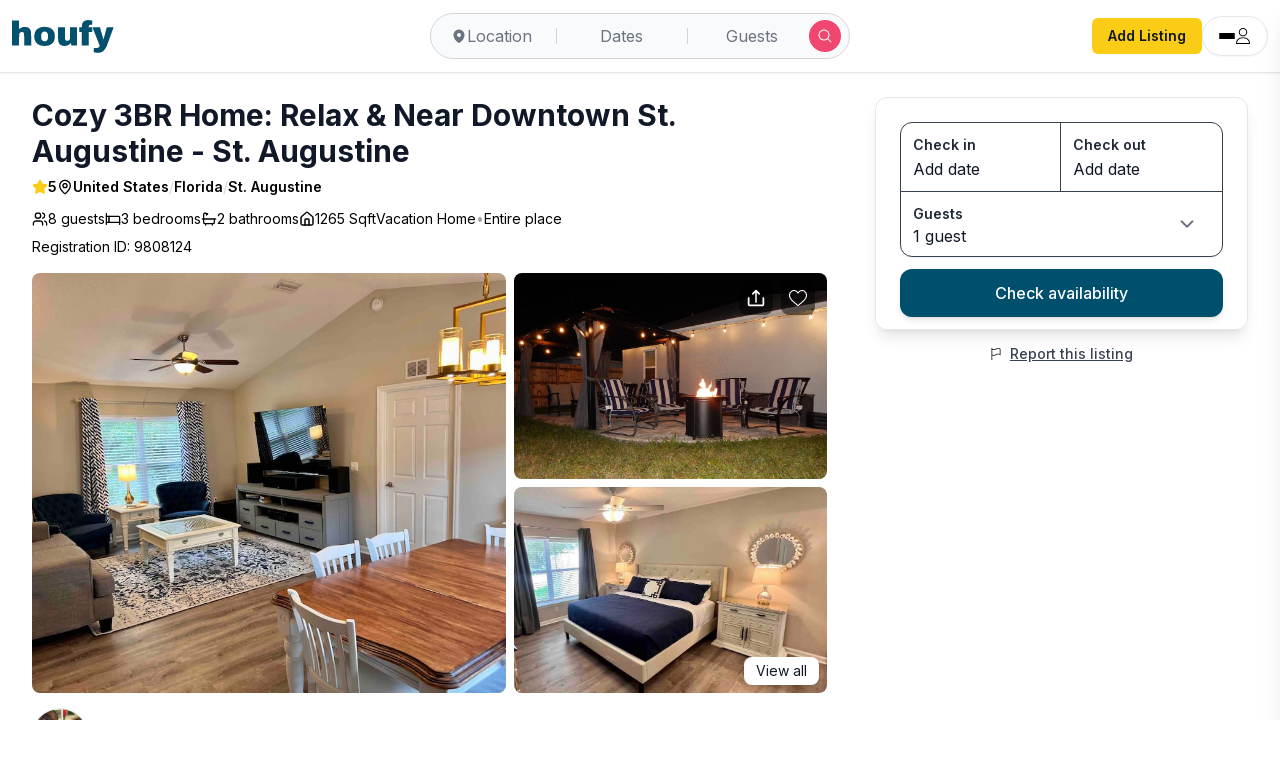

--- FILE ---
content_type: text/html; charset=utf-8
request_url: https://www.houfy.com/lodging/cozy-3br-home-relax-near-downtown-st-augustine/97241
body_size: 45695
content:
<!DOCTYPE html><html lang="en-US" class="hcontent_html"><head><meta charSet="utf-8"/><style>html {--houfy-mainwebui-bg-color:#FFFFFF;--houfy-mainwebui-btn-color:#E10055;}</style><title>Cozy 3BR Home: Relax &amp; Near Downtown St. Augustine - St. Augustine</title><meta name="description" content="Your Home Away from Home - 3BR house with gazebo, fenced yard and fire pit near Downtown St. Augustine. Ideal for families and pet lovers. Enjoy amenities including but not limited to a washer/dryer, game boards, a large 75&quot; TV/Klipsch home theater system, and billiard pool table. Explore nearby beaches, attractions, g"/><link rel="canonical" href="https://www.houfy.com/lodging/cozy-3br-home-relax-near-downtown-st-augustine/97241"/><meta property="og:title" content="Cozy 3BR Home: Relax &amp; Near Downtown St. Augustine - St. Augustine"/><meta property="og:description" content="Your Home Away from Home - 3BR house with gazebo, fenced yard and fire pit near Downtown St. Augustine. Ideal for families and pet lovers. Enjoy amenities including but not limited to a washer/dryer, game boards, a large 75&quot; TV/Klipsch home theater system, and billiard pool table. Explore nearby beaches, attractions, g"/><meta property="og:type" content="website"/><meta property="og:url" content="https://www.houfy.com/lodging/cozy-3br-home-relax-near-downtown-st-augustine/97241"/><meta property="og:image" content="https://www.assets.houfy.com/assets/images/properties/86f40d1b1cd302436a44af023b8432e4.jpg"/><meta property="og:image:width" content="910"/><meta property="og:image:height" content="683"/><meta property="og:image" content="https://www.assets.houfy.com/assets/images/properties/d90b6e0c287277565138202933aba5e3.jpg"/><meta property="og:image" content="https://www.assets.houfy.com/assets/images/properties/d25c5db93dafe7f733a599f4889e528a.jpg"/><meta property="og:image" content="https://www.assets.houfy.com/assets/images/properties/cb8eec1f352cb36f34d9a282b3a230d9.jpg"/><meta property="og:site_name" content="Houfy"/><meta property="og:locale" content="en-US"/><meta property="fb:app_id" content="815815965144098"/><meta name="twitter:card" content="summary_large_image"/><meta name="twitter:title" content="Cozy 3BR Home: Relax &amp; Near Downtown St. Augustine - St. Augustine"/><meta name="twitter:description" content="Your Home Away from Home - 3BR house with gazebo, fenced yard and fire pit near Downtown St. Augustine. Ideal for families and pet lovers. Enjoy amenities including but not limited to a washer/dryer, game boards, a large 75&quot; TV/Klipsch home theater system, and billiard pool table. Explore nearby beaches, attractions, g"/><meta name="twitter:image" content="https://www.assets.houfy.com/assets/images/properties/86f40d1b1cd302436a44af023b8432e4.jpg"/><meta name="author" content="Houfy"/><meta name="section" content="Travel"/><link rel="preconnect" href="https://fonts.googleapis.com"/><link rel="preconnect" href="https://fonts.gstatic.com" crossorigin=""/><link rel="preconnect" href="https://www.google-analytics.com"/><script type="application/ld+json">{"@context":"https://schema.org","@type":"Organization","@id":"https://www.houfy.com/#organization","name":"Houfy","legalName":"Houfy, Inc","url":"https://www.houfy.com/","logo":"https://www.assets.houfy.com/assets/img/logo/horizontal.png","description":"Houfy is a direct booking marketplace for vacation rentals, enabling fee-free bookings for guests and 0% commission for hosts.","foundingDate":"2016","sameAs":["https://www.facebook.com/houfy","https://www.instagram.com/houfy_inc","https://x.com/houfy_inc","https://www.linkedin.com/company/houfy","https://www.youtube.com/channel/UCB8x7Xe_5iEHgLcVveBvJeQ"],"contactPoint":{"@type":"ContactPoint","contactType":"Customer Support","url":"https://www.houfy.com/contactus"}}</script><script type="application/ld+json">{"@context":"https://schema.org","@type":"WebSite","@id":"https://www.houfy.com/#website","url":"https://www.houfy.com/","name":"Houfy","alternateName":"Houfy Vacation Rentals","description":"Direct booking marketplace for vacation rentals with 0% commission for property owners and no booking fees for guests.","publisher":{"@id":"https://www.houfy.com/#organization"},"potentialAction":{"@type":"SearchAction","target":"https://www.houfy.com/vacation-rentals/{search_term_string}","query-input":"required name=search_term_string"}}</script><script type="application/ld+json" id="reviews_json">{"@context":"https://schema.org","@type":"LodgingBusiness","name":"Cozy 3BR Home: Relax & Near Downtown St. Augustine - St. Augustine","url":"https://www.houfy.com/lodging/cozy-3br-home-relax-near-downtown-st-augustine/97241","image":["https://www.assets.houfy.com/assets/images/properties/86f40d1b1cd302436a44af023b8432e4.jpg","https://www.assets.houfy.com/assets/images/properties/d90b6e0c287277565138202933aba5e3.jpg","https://www.assets.houfy.com/assets/images/properties/d25c5db93dafe7f733a599f4889e528a.jpg","https://www.assets.houfy.com/assets/images/properties/cb8eec1f352cb36f34d9a282b3a230d9.jpg","https://www.assets.houfy.com/assets/images/properties/cdcfec5cbae91fa43995019a5a685716.jpg","https://www.assets.houfy.com/assets/images/properties/93211148378179ae5841bc3e4ce2f056.jpg","https://www.assets.houfy.com/assets/images/properties/2ca4ff78efc4bd41446ee6230fd95edc.jpg","https://www.assets.houfy.com/assets/images/properties/e7869f21e90fa8e03cd2f872be1f25bb.jpg","https://www.assets.houfy.com/assets/images/properties/06675f6605806ab16ab4a7706c7ab862.jpg","https://www.assets.houfy.com/assets/images/properties/642a9ff929b017195b66a78b36915969.jpg","https://www.assets.houfy.com/assets/images/properties/e92e6dbf6278005d5692ca446466dec2.jpg","https://www.assets.houfy.com/assets/images/properties/8812cc52d8577a27d16900c51bfe736f.jpg","https://www.assets.houfy.com/assets/images/properties/f65015437bd4bde648b3b1bbb200ee3d.jpg","https://www.assets.houfy.com/assets/images/properties/7b963b61d06398e35d8324c9f364f5b3.jpg","https://www.assets.houfy.com/assets/images/properties/b110b039cb54b86686ebfbf6550c97b1.jpg","https://www.assets.houfy.com/assets/images/properties/c3f2917fed6582ab188eb3e7b2555136.jpg","https://www.assets.houfy.com/assets/images/properties/d0a912458b09bcd6af70267294bc5d6a.jpg","https://www.assets.houfy.com/assets/images/properties/8f050d666ef1ef63e2b22f257650e248.jpg","https://www.assets.houfy.com/assets/images/properties/01706dfb4a380c26ced061ed42245c53.jpg","https://www.assets.houfy.com/assets/images/properties/e66ca2d92bef994c943834b1c6686951.jpg","https://www.assets.houfy.com/assets/images/properties/bf7216235a55bffd7d26af8e45993b01.jpg","https://www.assets.houfy.com/assets/images/properties/a088f8abddc926afc23382892f81a0ad.jpg","https://www.assets.houfy.com/assets/images/properties/ef966affe02fdc5e6089f5b0aa44b632.jpg","https://www.assets.houfy.com/assets/images/properties/17f89b61d226f92828dcca07f601bad7.jpg","https://www.assets.houfy.com/assets/images/properties/33798c5b6ce392ffc96f74fd61fa9974.jpg","https://www.assets.houfy.com/assets/images/properties/0c2d733c7027683b4bf7daa79255d72b.jpg","https://www.assets.houfy.com/assets/images/properties/ae5c70415866b77de3cfa8c3086e85a8.jpg","https://www.assets.houfy.com/assets/images/properties/349a4833b8e0718321feb09cbe8195a1.jpg","https://www.assets.houfy.com/assets/images/properties/7b3dc0eecdae54e39bfebf9bbb013cba.jpg","https://www.assets.houfy.com/assets/images/properties/887e3f00803c07da8398ae5af8274ce5.jpg","https://www.assets.houfy.com/assets/images/properties/dd0a80e41ebdbd24b2d51a0f8545c74d.jpg","https://www.assets.houfy.com/assets/images/properties/ff8a1ac2c81321ef4df7eb4369f5b5ca.jpg","https://www.assets.houfy.com/assets/images/properties/0e394da0bca4067298be9eb2afa241d6.jpg","https://www.assets.houfy.com/assets/images/properties/cf0c9e8d9a99a34322756b8a6f09471a.jpg","https://www.assets.houfy.com/assets/images/properties/5cfa1382dcee0e14ad5faf88f5d5867f.jpg"],"areaServed":"St. Augustine, Florida, US","description":"Your Home Away from Home - 3BR house with gazebo, fenced yard and fire pit near Downtown St. Augustine. Ideal for families and pet lovers. Enjoy amenities including but not limited to a washer/dryer, game boards, a large 75\" TV/Klipsch home theater system, and billiard pool table. Explore nearby beaches, attractions, grocery stores, restaurants and the Downtown St. Augustine within 5-20 minutes!\n\nThis pet-friendly retreat features 3 bedrooms and 2 baths (plus sofa bed), making it ideal for both small and large families. This retreat is located less than 3 miles from the vibrant heart of Downtown St. Augustine. You will have access to all the downtown attractions, including restaurants, breakfast spots, boutique shops, bars, breweries, museums, historical sites and entertainment options.\n\nAfter a day of exploring downtown, indulging in delicious meals at the local restaurants, or soaking up the sun on the beaches, return to the comfort of our home to unwind and relax. Your pets can enjoy the plentiful fenced yard while you gather around the fire pit or lounge on the patio gazebo under the stars and an ambiance of lighting. \n\nInside, you'll find modern amenities to enhance your visit. Stay comfortable with central AC, and for entertainment, a large 75\" TV/Klipsch home theater system to create an immersive experience. For added fun, a bonus game room (adapted garage with mini split A/C) is included with a billiard pool table.\n\nGetting around is a breeze as well, especially if you're heading out for some nightlife or entertainment. Requesting an Uber or Lyft ride is quick and affordable with the exception of special days such as the Fourth of July and Nights of Lights!\n\nWhether you're here to explore the St. Augustine’s historic charm, relax on the beaches, or experience the downtown’s lively atmosphere, our home is the perfect base for your stay. We’re excited to host you and make your visit unforgettable!","aggregateRating":{"@type":"AggregateRating","ratingValue":5,"reviewCount":7},"review":[{"@type":"Review","name":"Can’t Ask for More","datePublished":"2024-03-05","author":{"@type":"Person","name":"Shawn"},"reviewBody":"Lovely modern, well appointed home located within easy reach of everything. Beaches galore, restaurants, groceries and shopping all within 10-20 minutes away. All the comforts of home, from dishes to bakeware, comfortable bed and furniture, a nice selection of board games for entertainment, and a couple of large screen TV’s as well. The hosts were great, quick to respond to any questions.","reviewRating":{"@type":"Rating","ratingValue":5,"bestRating":5}},{"@type":"Review","name":"“Comfortable, Clean, and Packed with Fun”","datePublished":"2024-03-12","author":{"@type":"Person","name":"Houfy User"},"reviewBody":"<p>Ideal Stay for our family and dogs! The house was very clean and comfortable upon our arrival. The quiet neighborhood close to the downtown added to the charm. Everything we needed was right at our fingertips in the house - we donated our griddle and books. The collection of fun games for both kids and adults was a hit! We loved playing Sequence, UNO Flip, and Let’s Get Deeper. We had fun playing pool. We like to relax in the backyard. We were happy to borrow beach towels, cooler, and beach chairs. </p>","reviewRating":{"@type":"Rating","ratingValue":5,"bestRating":5}},{"@type":"Review","name":"Excellent","datePublished":"2024-01-02","author":{"@type":"Person","name":"Rosa"},"reviewBody":"Expectacular","reviewRating":{"@type":"Rating","ratingValue":5,"bestRating":5}}],"address":"1231 Butler Ave, St. Augustine, FL 32084, USA","priceRange":"$200 - $200"}</script><script type="application/ld+json" id="vacation_rental_json">{"@context":"https://schema.org","@type":"VacationRental","additionalType":"VacationRental","brand":"Houfy","containsPlace":{"@type":"Accommodation","additionalType":"EntirePlace","occupancy":{"@type":"QuantitativeValue","value":8},"numberOfBathroomsTotal":2,"numberOfBedrooms":3,"streetAddress":"1231 Butler Ave, St. Augustine, FL 32084, USA","bed":[{"@type":"BedDetails","typeOfBed":"King","numberOfBeds":1},{"@type":"BedDetails","typeOfBed":"Queen","numberOfBeds":1},{"@type":"BedDetails","typeOfBed":"Single","numberOfBeds":2},{"@type":"BedDetails","typeOfBed":"Sofa","numberOfBeds":1}]},"identifier":"97241","latitude":29.887405615953476,"longitude":-81.3506686984756,"name":"Cozy 3BR Home: Relax & Near Downtown St. Augustine - St. Augustine","image":["https://www.assets.houfy.com/assets/images/properties/86f40d1b1cd302436a44af023b8432e4.jpg","https://www.assets.houfy.com/assets/images/properties/d90b6e0c287277565138202933aba5e3.jpg","https://www.assets.houfy.com/assets/images/properties/d25c5db93dafe7f733a599f4889e528a.jpg","https://www.assets.houfy.com/assets/images/properties/cb8eec1f352cb36f34d9a282b3a230d9.jpg","https://www.assets.houfy.com/assets/images/properties/cdcfec5cbae91fa43995019a5a685716.jpg","https://www.assets.houfy.com/assets/images/properties/93211148378179ae5841bc3e4ce2f056.jpg","https://www.assets.houfy.com/assets/images/properties/2ca4ff78efc4bd41446ee6230fd95edc.jpg","https://www.assets.houfy.com/assets/images/properties/e7869f21e90fa8e03cd2f872be1f25bb.jpg","https://www.assets.houfy.com/assets/images/properties/06675f6605806ab16ab4a7706c7ab862.jpg","https://www.assets.houfy.com/assets/images/properties/642a9ff929b017195b66a78b36915969.jpg","https://www.assets.houfy.com/assets/images/properties/e92e6dbf6278005d5692ca446466dec2.jpg","https://www.assets.houfy.com/assets/images/properties/8812cc52d8577a27d16900c51bfe736f.jpg","https://www.assets.houfy.com/assets/images/properties/f65015437bd4bde648b3b1bbb200ee3d.jpg","https://www.assets.houfy.com/assets/images/properties/7b963b61d06398e35d8324c9f364f5b3.jpg","https://www.assets.houfy.com/assets/images/properties/b110b039cb54b86686ebfbf6550c97b1.jpg","https://www.assets.houfy.com/assets/images/properties/c3f2917fed6582ab188eb3e7b2555136.jpg","https://www.assets.houfy.com/assets/images/properties/d0a912458b09bcd6af70267294bc5d6a.jpg","https://www.assets.houfy.com/assets/images/properties/8f050d666ef1ef63e2b22f257650e248.jpg","https://www.assets.houfy.com/assets/images/properties/01706dfb4a380c26ced061ed42245c53.jpg","https://www.assets.houfy.com/assets/images/properties/e66ca2d92bef994c943834b1c6686951.jpg","https://www.assets.houfy.com/assets/images/properties/bf7216235a55bffd7d26af8e45993b01.jpg","https://www.assets.houfy.com/assets/images/properties/a088f8abddc926afc23382892f81a0ad.jpg","https://www.assets.houfy.com/assets/images/properties/ef966affe02fdc5e6089f5b0aa44b632.jpg","https://www.assets.houfy.com/assets/images/properties/17f89b61d226f92828dcca07f601bad7.jpg","https://www.assets.houfy.com/assets/images/properties/33798c5b6ce392ffc96f74fd61fa9974.jpg","https://www.assets.houfy.com/assets/images/properties/0c2d733c7027683b4bf7daa79255d72b.jpg","https://www.assets.houfy.com/assets/images/properties/ae5c70415866b77de3cfa8c3086e85a8.jpg","https://www.assets.houfy.com/assets/images/properties/349a4833b8e0718321feb09cbe8195a1.jpg","https://www.assets.houfy.com/assets/images/properties/7b3dc0eecdae54e39bfebf9bbb013cba.jpg","https://www.assets.houfy.com/assets/images/properties/887e3f00803c07da8398ae5af8274ce5.jpg","https://www.assets.houfy.com/assets/images/properties/dd0a80e41ebdbd24b2d51a0f8545c74d.jpg","https://www.assets.houfy.com/assets/images/properties/ff8a1ac2c81321ef4df7eb4369f5b5ca.jpg","https://www.assets.houfy.com/assets/images/properties/0e394da0bca4067298be9eb2afa241d6.jpg","https://www.assets.houfy.com/assets/images/properties/cf0c9e8d9a99a34322756b8a6f09471a.jpg","https://www.assets.houfy.com/assets/images/properties/5cfa1382dcee0e14ad5faf88f5d5867f.jpg"],"description":"Your Home Away from Home - 3BR house with gazebo, fenced yard and fire pit near Downtown St. Augustine. Ideal for families and pet lovers. Enjoy amenities including but not limited to a washer/dryer, game boards, a large 75\" TV/Klipsch home theater system, and billiard pool table. Explore nearby beaches, attractions, grocery stores, restaurants and the Downtown St. Augustine within 5-20 minutes!\n\nThis pet-friendly retreat features 3 bedrooms and 2 baths (plus sofa bed), making it ideal for both small and large families. This retreat is located less than 3 miles from the vibrant heart of Downtown St. Augustine. You will have access to all the downtown attractions, including restaurants, breakfast spots, boutique shops, bars, breweries, museums, historical sites and entertainment options.\n\nAfter a day of exploring downtown, indulging in delicious meals at the local restaurants, or soaking up the sun on the beaches, return to the comfort of our home to unwind and relax. Your pets can enjoy the plentiful fenced yard while you gather around the fire pit or lounge on the patio gazebo under the stars and an ambiance of lighting. \n\nInside, you'll find modern amenities to enhance your visit. Stay comfortable with central AC, and for entertainment, a large 75\" TV/Klipsch home theater system to create an immersive experience. For added fun, a bonus game room (adapted garage with mini split A/C) is included with a billiard pool table.\n\nGetting around is a breeze as well, especially if you're heading out for some nightlife or entertainment. Requesting an Uber or Lyft ride is quick and affordable with the exception of special days such as the Fourth of July and Nights of Lights!\n\nWhether you're here to explore the St. Augustine’s historic charm, relax on the beaches, or experience the downtown’s lively atmosphere, our home is the perfect base for your stay. We’re excited to host you and make your visit unforgettable!","address":{"addressCountry":"US","addressRegion":"Florida","addressLocality":"St. Augustine","streetAddress":"1231 Butler Ave, St. Augustine, FL 32084, USA"},"knowsLanguage":["en-US"]}</script><link rel="preconnect" href="https://www.assets.houfy.com"/><meta content="width=device-width, initial-scale=1, maximum-scale=1, user-scalable=no" name="viewport"/><meta property="fb:app_id" content="815815965144098"/><link rel="shortcut icon" href="https://www.cdnassets.houfy.com/assets/icons/m34/favicon.ico" type="image/x-icon"/><link rel="apple-touch-icon" sizes="57x57" href="https://www.cdnassets.houfy.com/assets/icons/m34/apple-icon-57x57.png"/><link rel="apple-touch-icon" sizes="60x60" href="https://www.cdnassets.houfy.com/assets/icons/m34/apple-icon-60x60.png"/><link rel="apple-touch-icon" sizes="72x72" href="https://www.cdnassets.houfy.com/assets/icons/m34/apple-icon-72x72.png"/><link rel="apple-touch-icon" sizes="76x76" href="https://www.cdnassets.houfy.com/assets/icons/m34/apple-icon-76x76.png"/><link rel="apple-touch-icon" sizes="114x114" href="https://www.cdnassets.houfy.com/assets/icons/m34/apple-icon-114x114.png"/><link rel="apple-touch-icon" sizes="120x120" href="https://www.cdnassets.houfy.com/assets/icons/m34/apple-icon-120x120.png"/><link rel="apple-touch-icon" sizes="144x144" href="https://www.cdnassets.houfy.com/assets/icons/m34/apple-icon-144x144.png"/><link rel="apple-touch-icon" sizes="152x152" href="https://www.cdnassets.houfy.com/assets/icons/m34/apple-icon-152x152.png"/><link rel="apple-touch-icon" sizes="180x180" href="https://www.cdnassets.houfy.com/assets/icons/m34/apple-icon-180x180.png"/><link rel="icon" type="image/png" sizes="192x192" href="https://www.cdnassets.houfy.com/assets/icons/m34/android-icon-192x192.png"/><link rel="icon" type="image/png" sizes="96x96" href="https://www.cdnassets.houfy.com/assets/icons/m34/favicon-96x96.png"/><link rel="icon" type="image/png" sizes="32x32" href="https://www.cdnassets.houfy.com/assets/icons/m34/favicon-32x32.png"/><link rel="icon" type="image/png" sizes="16x16" href="https://www.cdnassets.houfy.com/assets/icons/m34/favicon-16x16.png"/><meta name="msapplication-TileColor" content="#ffffff"/><meta name="msapplication-TileImage" content="https://www.cdnassets.houfy.com/assets/icons/m34/ms-icon-144x144.png"/><link rel="manifest" href="https://www.cdnassets.houfy.com/assets/icons/m34/manifest.json"/><meta property="og:site" content="HOUFY"/><meta property="og:type" content="Website"/><meta property="og:site_name" content="Houfy"/><meta property="theme-color" content="#004F6C"/><meta name="mobile-web-app-capable" content="yes"/><meta name="apple-mobile-web-app-status-bar-style" content="#004F6C"/><script>
        (function(w,d,s,l,i){
          w[l]=w[l]||[];
          w[l].push({'gtm.start': new Date().getTime(),event:'gtm.js'});
          var f=d.getElementsByTagName(s)[0],
          j=d.createElement(s),dl=l!='dataLayer'?'&l='+l:'';
          j.async=true;
          j.src='https://www.googletagmanager.com/gtm.js?id=GTM-KXXRSQ7F'+dl;
          f.parentNode.insertBefore(j,f);
        })(window,document,'script','dataLayer','GTM-KXXRSQ7F');
      </script><meta name="next-head-count" content="59"/><link rel="preconnect" href="https://fonts.gstatic.com" crossorigin /><link rel="preload" href="https://www.cdnw1.houfy.com/7fac4291-388d-4197-bb91-14fcccbd2a38/_next/static/css/6f98855b1b5d8ec2.css" as="style"/><link rel="stylesheet" href="https://www.cdnw1.houfy.com/7fac4291-388d-4197-bb91-14fcccbd2a38/_next/static/css/6f98855b1b5d8ec2.css" data-n-p=""/><link rel="preload" href="https://www.cdnw1.houfy.com/7fac4291-388d-4197-bb91-14fcccbd2a38/_next/static/css/2a6e2309e3a2ffbf.css" as="style"/><link rel="stylesheet" href="https://www.cdnw1.houfy.com/7fac4291-388d-4197-bb91-14fcccbd2a38/_next/static/css/2a6e2309e3a2ffbf.css" data-n-p=""/><link rel="preload" href="https://www.cdnw1.houfy.com/7fac4291-388d-4197-bb91-14fcccbd2a38/_next/static/css/006747292652b6b2.css" as="style"/><link rel="stylesheet" href="https://www.cdnw1.houfy.com/7fac4291-388d-4197-bb91-14fcccbd2a38/_next/static/css/006747292652b6b2.css" data-n-p=""/><noscript data-n-css=""></noscript><script defer="" nomodule="" src="https://www.cdnw1.houfy.com/7fac4291-388d-4197-bb91-14fcccbd2a38/_next/static/chunks/polyfills-42372ed130431b0a.js"></script><script src="https://www.cdnassets.houfy.com/assets/js/jquery.min.js" defer="" data-nscript="beforeInteractive"></script><script src="https://www.cdnw1.houfy.com/7fac4291-388d-4197-bb91-14fcccbd2a38/_next/static/chunks/webpack-3d4289a10a529e01.js" defer=""></script><script src="https://www.cdnw1.houfy.com/7fac4291-388d-4197-bb91-14fcccbd2a38/_next/static/chunks/framework-7dd2e6099f99741d.js" defer=""></script><script src="https://www.cdnw1.houfy.com/7fac4291-388d-4197-bb91-14fcccbd2a38/_next/static/chunks/main-4807fd2fd1e96f99.js" defer=""></script><script src="https://www.cdnw1.houfy.com/7fac4291-388d-4197-bb91-14fcccbd2a38/_next/static/chunks/pages/_app-7902fb85f57635d3.js" defer=""></script><script src="https://www.cdnw1.houfy.com/7fac4291-388d-4197-bb91-14fcccbd2a38/_next/static/chunks/75fc9c18-3de9718588c303de.js" defer=""></script><script src="https://www.cdnw1.houfy.com/7fac4291-388d-4197-bb91-14fcccbd2a38/_next/static/chunks/41155975-73bcf9d239c70486.js" defer=""></script><script src="https://www.cdnw1.houfy.com/7fac4291-388d-4197-bb91-14fcccbd2a38/_next/static/chunks/cb355538-3efca845f2b0e621.js" defer=""></script><script src="https://www.cdnw1.houfy.com/7fac4291-388d-4197-bb91-14fcccbd2a38/_next/static/chunks/fe75db45-b738951c687545d6.js" defer=""></script><script src="https://www.cdnw1.houfy.com/7fac4291-388d-4197-bb91-14fcccbd2a38/_next/static/chunks/9332-3d5b6dd2acefc125.js" defer=""></script><script src="https://www.cdnw1.houfy.com/7fac4291-388d-4197-bb91-14fcccbd2a38/_next/static/chunks/9217-10016a1a3c0132cb.js" defer=""></script><script src="https://www.cdnw1.houfy.com/7fac4291-388d-4197-bb91-14fcccbd2a38/_next/static/chunks/368-03e17b4d3d346716.js" defer=""></script><script src="https://www.cdnw1.houfy.com/7fac4291-388d-4197-bb91-14fcccbd2a38/_next/static/chunks/7623-b52c4377fe882c67.js" defer=""></script><script src="https://www.cdnw1.houfy.com/7fac4291-388d-4197-bb91-14fcccbd2a38/_next/static/chunks/3211-7f1bc0f05292f9e4.js" defer=""></script><script src="https://www.cdnw1.houfy.com/7fac4291-388d-4197-bb91-14fcccbd2a38/_next/static/chunks/1734-417cb1f3bb6d8111.js" defer=""></script><script src="https://www.cdnw1.houfy.com/7fac4291-388d-4197-bb91-14fcccbd2a38/_next/static/chunks/9276-03b8c639105ffd7b.js" defer=""></script><script src="https://www.cdnw1.houfy.com/7fac4291-388d-4197-bb91-14fcccbd2a38/_next/static/chunks/8130-93c163f87e8e45fc.js" defer=""></script><script src="https://www.cdnw1.houfy.com/7fac4291-388d-4197-bb91-14fcccbd2a38/_next/static/chunks/9168-4c741155d9a2e87b.js" defer=""></script><script src="https://www.cdnw1.houfy.com/7fac4291-388d-4197-bb91-14fcccbd2a38/_next/static/chunks/450-daf726dabe204d11.js" defer=""></script><script src="https://www.cdnw1.houfy.com/7fac4291-388d-4197-bb91-14fcccbd2a38/_next/static/chunks/2470-14c7680a4e40d245.js" defer=""></script><script src="https://www.cdnw1.houfy.com/7fac4291-388d-4197-bb91-14fcccbd2a38/_next/static/chunks/3403-b21ac3bcb950a241.js" defer=""></script><script src="https://www.cdnw1.houfy.com/7fac4291-388d-4197-bb91-14fcccbd2a38/_next/static/chunks/4955-7ec8a446225fd3bb.js" defer=""></script><script src="https://www.cdnw1.houfy.com/7fac4291-388d-4197-bb91-14fcccbd2a38/_next/static/chunks/1278-6dcc8ebeda38a649.js" defer=""></script><script src="https://www.cdnw1.houfy.com/7fac4291-388d-4197-bb91-14fcccbd2a38/_next/static/chunks/5091-ec93cbf17288f4dd.js" defer=""></script><script src="https://www.cdnw1.houfy.com/7fac4291-388d-4197-bb91-14fcccbd2a38/_next/static/chunks/7158-4eeeed4032c1c418.js" defer=""></script><script src="https://www.cdnw1.houfy.com/7fac4291-388d-4197-bb91-14fcccbd2a38/_next/static/chunks/7189-69a2756f4d461137.js" defer=""></script><script src="https://www.cdnw1.houfy.com/7fac4291-388d-4197-bb91-14fcccbd2a38/_next/static/chunks/7726-a54c8a426df86dff.js" defer=""></script><script src="https://www.cdnw1.houfy.com/7fac4291-388d-4197-bb91-14fcccbd2a38/_next/static/chunks/6307-221f466aa109ddc6.js" defer=""></script><script src="https://www.cdnw1.houfy.com/7fac4291-388d-4197-bb91-14fcccbd2a38/_next/static/chunks/5279-a6c85a1aff05073f.js" defer=""></script><script src="https://www.cdnw1.houfy.com/7fac4291-388d-4197-bb91-14fcccbd2a38/_next/static/chunks/pages/lodging/%5Btitle%5D/%5Bid%5D-b582df42512a9eb1.js" defer=""></script><script src="https://www.cdnw1.houfy.com/7fac4291-388d-4197-bb91-14fcccbd2a38/_next/static/-XxiL6i3BqEDG2CRwbIo0/_buildManifest.js" defer=""></script><script src="https://www.cdnw1.houfy.com/7fac4291-388d-4197-bb91-14fcccbd2a38/_next/static/-XxiL6i3BqEDG2CRwbIo0/_ssgManifest.js" defer=""></script><style id="__jsx-3015ee9122057661">.listing-swiper,.listing-swiper .swiper-wrapper,.listing-swiper .swiper-slide{height:100%}</style><style id="__jsx-cca062bef7d99bd">.no-scrollbar.jsx-cca062bef7d99bd{-ms-overflow-style:none;scrollbar-width:none}.no-scrollbar.jsx-cca062bef7d99bd::-webkit-scrollbar{display:none}</style><style id="__jsx-97a2239da1091535">.no-scrollbar.jsx-97a2239da1091535{-ms-overflow-style:none;scrollbar-width:none}.no-scrollbar.jsx-97a2239da1091535::-webkit-scrollbar{display:none}</style><style data-href="https://fonts.googleapis.com/css2?family=Inter:wght@300;400;500;600;700;800&display=swap">@font-face{font-family:'Inter';font-style:normal;font-weight:300;font-display:swap;src:url(https://fonts.gstatic.com/l/font?kit=UcCO3FwrK3iLTeHuS_nVMrMxCp50SjIw2boKoduKmMEVuOKfMZs&skey=c491285d6722e4fa&v=v20) format('woff')}@font-face{font-family:'Inter';font-style:normal;font-weight:400;font-display:swap;src:url(https://fonts.gstatic.com/l/font?kit=UcCO3FwrK3iLTeHuS_nVMrMxCp50SjIw2boKoduKmMEVuLyfMZs&skey=c491285d6722e4fa&v=v20) format('woff')}@font-face{font-family:'Inter';font-style:normal;font-weight:500;font-display:swap;src:url(https://fonts.gstatic.com/l/font?kit=UcCO3FwrK3iLTeHuS_nVMrMxCp50SjIw2boKoduKmMEVuI6fMZs&skey=c491285d6722e4fa&v=v20) format('woff')}@font-face{font-family:'Inter';font-style:normal;font-weight:600;font-display:swap;src:url(https://fonts.gstatic.com/l/font?kit=UcCO3FwrK3iLTeHuS_nVMrMxCp50SjIw2boKoduKmMEVuGKYMZs&skey=c491285d6722e4fa&v=v20) format('woff')}@font-face{font-family:'Inter';font-style:normal;font-weight:700;font-display:swap;src:url(https://fonts.gstatic.com/l/font?kit=UcCO3FwrK3iLTeHuS_nVMrMxCp50SjIw2boKoduKmMEVuFuYMZs&skey=c491285d6722e4fa&v=v20) format('woff')}@font-face{font-family:'Inter';font-style:normal;font-weight:800;font-display:swap;src:url(https://fonts.gstatic.com/l/font?kit=UcCO3FwrK3iLTeHuS_nVMrMxCp50SjIw2boKoduKmMEVuDyYMZs&skey=c491285d6722e4fa&v=v20) format('woff')}@font-face{font-family:'Inter';font-style:normal;font-weight:300;font-display:swap;src:url(https://fonts.gstatic.com/s/inter/v20/UcC73FwrK3iLTeHuS_nVMrMxCp50SjIa2JL7W0Q5n-wU.woff2) format('woff2');unicode-range:U+0460-052F,U+1C80-1C8A,U+20B4,U+2DE0-2DFF,U+A640-A69F,U+FE2E-FE2F}@font-face{font-family:'Inter';font-style:normal;font-weight:300;font-display:swap;src:url(https://fonts.gstatic.com/s/inter/v20/UcC73FwrK3iLTeHuS_nVMrMxCp50SjIa0ZL7W0Q5n-wU.woff2) format('woff2');unicode-range:U+0301,U+0400-045F,U+0490-0491,U+04B0-04B1,U+2116}@font-face{font-family:'Inter';font-style:normal;font-weight:300;font-display:swap;src:url(https://fonts.gstatic.com/s/inter/v20/UcC73FwrK3iLTeHuS_nVMrMxCp50SjIa2ZL7W0Q5n-wU.woff2) format('woff2');unicode-range:U+1F00-1FFF}@font-face{font-family:'Inter';font-style:normal;font-weight:300;font-display:swap;src:url(https://fonts.gstatic.com/s/inter/v20/UcC73FwrK3iLTeHuS_nVMrMxCp50SjIa1pL7W0Q5n-wU.woff2) format('woff2');unicode-range:U+0370-0377,U+037A-037F,U+0384-038A,U+038C,U+038E-03A1,U+03A3-03FF}@font-face{font-family:'Inter';font-style:normal;font-weight:300;font-display:swap;src:url(https://fonts.gstatic.com/s/inter/v20/UcC73FwrK3iLTeHuS_nVMrMxCp50SjIa2pL7W0Q5n-wU.woff2) format('woff2');unicode-range:U+0102-0103,U+0110-0111,U+0128-0129,U+0168-0169,U+01A0-01A1,U+01AF-01B0,U+0300-0301,U+0303-0304,U+0308-0309,U+0323,U+0329,U+1EA0-1EF9,U+20AB}@font-face{font-family:'Inter';font-style:normal;font-weight:300;font-display:swap;src:url(https://fonts.gstatic.com/s/inter/v20/UcC73FwrK3iLTeHuS_nVMrMxCp50SjIa25L7W0Q5n-wU.woff2) format('woff2');unicode-range:U+0100-02BA,U+02BD-02C5,U+02C7-02CC,U+02CE-02D7,U+02DD-02FF,U+0304,U+0308,U+0329,U+1D00-1DBF,U+1E00-1E9F,U+1EF2-1EFF,U+2020,U+20A0-20AB,U+20AD-20C0,U+2113,U+2C60-2C7F,U+A720-A7FF}@font-face{font-family:'Inter';font-style:normal;font-weight:300;font-display:swap;src:url(https://fonts.gstatic.com/s/inter/v20/UcC73FwrK3iLTeHuS_nVMrMxCp50SjIa1ZL7W0Q5nw.woff2) format('woff2');unicode-range:U+0000-00FF,U+0131,U+0152-0153,U+02BB-02BC,U+02C6,U+02DA,U+02DC,U+0304,U+0308,U+0329,U+2000-206F,U+20AC,U+2122,U+2191,U+2193,U+2212,U+2215,U+FEFF,U+FFFD}@font-face{font-family:'Inter';font-style:normal;font-weight:400;font-display:swap;src:url(https://fonts.gstatic.com/s/inter/v20/UcC73FwrK3iLTeHuS_nVMrMxCp50SjIa2JL7W0Q5n-wU.woff2) format('woff2');unicode-range:U+0460-052F,U+1C80-1C8A,U+20B4,U+2DE0-2DFF,U+A640-A69F,U+FE2E-FE2F}@font-face{font-family:'Inter';font-style:normal;font-weight:400;font-display:swap;src:url(https://fonts.gstatic.com/s/inter/v20/UcC73FwrK3iLTeHuS_nVMrMxCp50SjIa0ZL7W0Q5n-wU.woff2) format('woff2');unicode-range:U+0301,U+0400-045F,U+0490-0491,U+04B0-04B1,U+2116}@font-face{font-family:'Inter';font-style:normal;font-weight:400;font-display:swap;src:url(https://fonts.gstatic.com/s/inter/v20/UcC73FwrK3iLTeHuS_nVMrMxCp50SjIa2ZL7W0Q5n-wU.woff2) format('woff2');unicode-range:U+1F00-1FFF}@font-face{font-family:'Inter';font-style:normal;font-weight:400;font-display:swap;src:url(https://fonts.gstatic.com/s/inter/v20/UcC73FwrK3iLTeHuS_nVMrMxCp50SjIa1pL7W0Q5n-wU.woff2) format('woff2');unicode-range:U+0370-0377,U+037A-037F,U+0384-038A,U+038C,U+038E-03A1,U+03A3-03FF}@font-face{font-family:'Inter';font-style:normal;font-weight:400;font-display:swap;src:url(https://fonts.gstatic.com/s/inter/v20/UcC73FwrK3iLTeHuS_nVMrMxCp50SjIa2pL7W0Q5n-wU.woff2) format('woff2');unicode-range:U+0102-0103,U+0110-0111,U+0128-0129,U+0168-0169,U+01A0-01A1,U+01AF-01B0,U+0300-0301,U+0303-0304,U+0308-0309,U+0323,U+0329,U+1EA0-1EF9,U+20AB}@font-face{font-family:'Inter';font-style:normal;font-weight:400;font-display:swap;src:url(https://fonts.gstatic.com/s/inter/v20/UcC73FwrK3iLTeHuS_nVMrMxCp50SjIa25L7W0Q5n-wU.woff2) format('woff2');unicode-range:U+0100-02BA,U+02BD-02C5,U+02C7-02CC,U+02CE-02D7,U+02DD-02FF,U+0304,U+0308,U+0329,U+1D00-1DBF,U+1E00-1E9F,U+1EF2-1EFF,U+2020,U+20A0-20AB,U+20AD-20C0,U+2113,U+2C60-2C7F,U+A720-A7FF}@font-face{font-family:'Inter';font-style:normal;font-weight:400;font-display:swap;src:url(https://fonts.gstatic.com/s/inter/v20/UcC73FwrK3iLTeHuS_nVMrMxCp50SjIa1ZL7W0Q5nw.woff2) format('woff2');unicode-range:U+0000-00FF,U+0131,U+0152-0153,U+02BB-02BC,U+02C6,U+02DA,U+02DC,U+0304,U+0308,U+0329,U+2000-206F,U+20AC,U+2122,U+2191,U+2193,U+2212,U+2215,U+FEFF,U+FFFD}@font-face{font-family:'Inter';font-style:normal;font-weight:500;font-display:swap;src:url(https://fonts.gstatic.com/s/inter/v20/UcC73FwrK3iLTeHuS_nVMrMxCp50SjIa2JL7W0Q5n-wU.woff2) format('woff2');unicode-range:U+0460-052F,U+1C80-1C8A,U+20B4,U+2DE0-2DFF,U+A640-A69F,U+FE2E-FE2F}@font-face{font-family:'Inter';font-style:normal;font-weight:500;font-display:swap;src:url(https://fonts.gstatic.com/s/inter/v20/UcC73FwrK3iLTeHuS_nVMrMxCp50SjIa0ZL7W0Q5n-wU.woff2) format('woff2');unicode-range:U+0301,U+0400-045F,U+0490-0491,U+04B0-04B1,U+2116}@font-face{font-family:'Inter';font-style:normal;font-weight:500;font-display:swap;src:url(https://fonts.gstatic.com/s/inter/v20/UcC73FwrK3iLTeHuS_nVMrMxCp50SjIa2ZL7W0Q5n-wU.woff2) format('woff2');unicode-range:U+1F00-1FFF}@font-face{font-family:'Inter';font-style:normal;font-weight:500;font-display:swap;src:url(https://fonts.gstatic.com/s/inter/v20/UcC73FwrK3iLTeHuS_nVMrMxCp50SjIa1pL7W0Q5n-wU.woff2) format('woff2');unicode-range:U+0370-0377,U+037A-037F,U+0384-038A,U+038C,U+038E-03A1,U+03A3-03FF}@font-face{font-family:'Inter';font-style:normal;font-weight:500;font-display:swap;src:url(https://fonts.gstatic.com/s/inter/v20/UcC73FwrK3iLTeHuS_nVMrMxCp50SjIa2pL7W0Q5n-wU.woff2) format('woff2');unicode-range:U+0102-0103,U+0110-0111,U+0128-0129,U+0168-0169,U+01A0-01A1,U+01AF-01B0,U+0300-0301,U+0303-0304,U+0308-0309,U+0323,U+0329,U+1EA0-1EF9,U+20AB}@font-face{font-family:'Inter';font-style:normal;font-weight:500;font-display:swap;src:url(https://fonts.gstatic.com/s/inter/v20/UcC73FwrK3iLTeHuS_nVMrMxCp50SjIa25L7W0Q5n-wU.woff2) format('woff2');unicode-range:U+0100-02BA,U+02BD-02C5,U+02C7-02CC,U+02CE-02D7,U+02DD-02FF,U+0304,U+0308,U+0329,U+1D00-1DBF,U+1E00-1E9F,U+1EF2-1EFF,U+2020,U+20A0-20AB,U+20AD-20C0,U+2113,U+2C60-2C7F,U+A720-A7FF}@font-face{font-family:'Inter';font-style:normal;font-weight:500;font-display:swap;src:url(https://fonts.gstatic.com/s/inter/v20/UcC73FwrK3iLTeHuS_nVMrMxCp50SjIa1ZL7W0Q5nw.woff2) format('woff2');unicode-range:U+0000-00FF,U+0131,U+0152-0153,U+02BB-02BC,U+02C6,U+02DA,U+02DC,U+0304,U+0308,U+0329,U+2000-206F,U+20AC,U+2122,U+2191,U+2193,U+2212,U+2215,U+FEFF,U+FFFD}@font-face{font-family:'Inter';font-style:normal;font-weight:600;font-display:swap;src:url(https://fonts.gstatic.com/s/inter/v20/UcC73FwrK3iLTeHuS_nVMrMxCp50SjIa2JL7W0Q5n-wU.woff2) format('woff2');unicode-range:U+0460-052F,U+1C80-1C8A,U+20B4,U+2DE0-2DFF,U+A640-A69F,U+FE2E-FE2F}@font-face{font-family:'Inter';font-style:normal;font-weight:600;font-display:swap;src:url(https://fonts.gstatic.com/s/inter/v20/UcC73FwrK3iLTeHuS_nVMrMxCp50SjIa0ZL7W0Q5n-wU.woff2) format('woff2');unicode-range:U+0301,U+0400-045F,U+0490-0491,U+04B0-04B1,U+2116}@font-face{font-family:'Inter';font-style:normal;font-weight:600;font-display:swap;src:url(https://fonts.gstatic.com/s/inter/v20/UcC73FwrK3iLTeHuS_nVMrMxCp50SjIa2ZL7W0Q5n-wU.woff2) format('woff2');unicode-range:U+1F00-1FFF}@font-face{font-family:'Inter';font-style:normal;font-weight:600;font-display:swap;src:url(https://fonts.gstatic.com/s/inter/v20/UcC73FwrK3iLTeHuS_nVMrMxCp50SjIa1pL7W0Q5n-wU.woff2) format('woff2');unicode-range:U+0370-0377,U+037A-037F,U+0384-038A,U+038C,U+038E-03A1,U+03A3-03FF}@font-face{font-family:'Inter';font-style:normal;font-weight:600;font-display:swap;src:url(https://fonts.gstatic.com/s/inter/v20/UcC73FwrK3iLTeHuS_nVMrMxCp50SjIa2pL7W0Q5n-wU.woff2) format('woff2');unicode-range:U+0102-0103,U+0110-0111,U+0128-0129,U+0168-0169,U+01A0-01A1,U+01AF-01B0,U+0300-0301,U+0303-0304,U+0308-0309,U+0323,U+0329,U+1EA0-1EF9,U+20AB}@font-face{font-family:'Inter';font-style:normal;font-weight:600;font-display:swap;src:url(https://fonts.gstatic.com/s/inter/v20/UcC73FwrK3iLTeHuS_nVMrMxCp50SjIa25L7W0Q5n-wU.woff2) format('woff2');unicode-range:U+0100-02BA,U+02BD-02C5,U+02C7-02CC,U+02CE-02D7,U+02DD-02FF,U+0304,U+0308,U+0329,U+1D00-1DBF,U+1E00-1E9F,U+1EF2-1EFF,U+2020,U+20A0-20AB,U+20AD-20C0,U+2113,U+2C60-2C7F,U+A720-A7FF}@font-face{font-family:'Inter';font-style:normal;font-weight:600;font-display:swap;src:url(https://fonts.gstatic.com/s/inter/v20/UcC73FwrK3iLTeHuS_nVMrMxCp50SjIa1ZL7W0Q5nw.woff2) format('woff2');unicode-range:U+0000-00FF,U+0131,U+0152-0153,U+02BB-02BC,U+02C6,U+02DA,U+02DC,U+0304,U+0308,U+0329,U+2000-206F,U+20AC,U+2122,U+2191,U+2193,U+2212,U+2215,U+FEFF,U+FFFD}@font-face{font-family:'Inter';font-style:normal;font-weight:700;font-display:swap;src:url(https://fonts.gstatic.com/s/inter/v20/UcC73FwrK3iLTeHuS_nVMrMxCp50SjIa2JL7W0Q5n-wU.woff2) format('woff2');unicode-range:U+0460-052F,U+1C80-1C8A,U+20B4,U+2DE0-2DFF,U+A640-A69F,U+FE2E-FE2F}@font-face{font-family:'Inter';font-style:normal;font-weight:700;font-display:swap;src:url(https://fonts.gstatic.com/s/inter/v20/UcC73FwrK3iLTeHuS_nVMrMxCp50SjIa0ZL7W0Q5n-wU.woff2) format('woff2');unicode-range:U+0301,U+0400-045F,U+0490-0491,U+04B0-04B1,U+2116}@font-face{font-family:'Inter';font-style:normal;font-weight:700;font-display:swap;src:url(https://fonts.gstatic.com/s/inter/v20/UcC73FwrK3iLTeHuS_nVMrMxCp50SjIa2ZL7W0Q5n-wU.woff2) format('woff2');unicode-range:U+1F00-1FFF}@font-face{font-family:'Inter';font-style:normal;font-weight:700;font-display:swap;src:url(https://fonts.gstatic.com/s/inter/v20/UcC73FwrK3iLTeHuS_nVMrMxCp50SjIa1pL7W0Q5n-wU.woff2) format('woff2');unicode-range:U+0370-0377,U+037A-037F,U+0384-038A,U+038C,U+038E-03A1,U+03A3-03FF}@font-face{font-family:'Inter';font-style:normal;font-weight:700;font-display:swap;src:url(https://fonts.gstatic.com/s/inter/v20/UcC73FwrK3iLTeHuS_nVMrMxCp50SjIa2pL7W0Q5n-wU.woff2) format('woff2');unicode-range:U+0102-0103,U+0110-0111,U+0128-0129,U+0168-0169,U+01A0-01A1,U+01AF-01B0,U+0300-0301,U+0303-0304,U+0308-0309,U+0323,U+0329,U+1EA0-1EF9,U+20AB}@font-face{font-family:'Inter';font-style:normal;font-weight:700;font-display:swap;src:url(https://fonts.gstatic.com/s/inter/v20/UcC73FwrK3iLTeHuS_nVMrMxCp50SjIa25L7W0Q5n-wU.woff2) format('woff2');unicode-range:U+0100-02BA,U+02BD-02C5,U+02C7-02CC,U+02CE-02D7,U+02DD-02FF,U+0304,U+0308,U+0329,U+1D00-1DBF,U+1E00-1E9F,U+1EF2-1EFF,U+2020,U+20A0-20AB,U+20AD-20C0,U+2113,U+2C60-2C7F,U+A720-A7FF}@font-face{font-family:'Inter';font-style:normal;font-weight:700;font-display:swap;src:url(https://fonts.gstatic.com/s/inter/v20/UcC73FwrK3iLTeHuS_nVMrMxCp50SjIa1ZL7W0Q5nw.woff2) format('woff2');unicode-range:U+0000-00FF,U+0131,U+0152-0153,U+02BB-02BC,U+02C6,U+02DA,U+02DC,U+0304,U+0308,U+0329,U+2000-206F,U+20AC,U+2122,U+2191,U+2193,U+2212,U+2215,U+FEFF,U+FFFD}@font-face{font-family:'Inter';font-style:normal;font-weight:800;font-display:swap;src:url(https://fonts.gstatic.com/s/inter/v20/UcC73FwrK3iLTeHuS_nVMrMxCp50SjIa2JL7W0Q5n-wU.woff2) format('woff2');unicode-range:U+0460-052F,U+1C80-1C8A,U+20B4,U+2DE0-2DFF,U+A640-A69F,U+FE2E-FE2F}@font-face{font-family:'Inter';font-style:normal;font-weight:800;font-display:swap;src:url(https://fonts.gstatic.com/s/inter/v20/UcC73FwrK3iLTeHuS_nVMrMxCp50SjIa0ZL7W0Q5n-wU.woff2) format('woff2');unicode-range:U+0301,U+0400-045F,U+0490-0491,U+04B0-04B1,U+2116}@font-face{font-family:'Inter';font-style:normal;font-weight:800;font-display:swap;src:url(https://fonts.gstatic.com/s/inter/v20/UcC73FwrK3iLTeHuS_nVMrMxCp50SjIa2ZL7W0Q5n-wU.woff2) format('woff2');unicode-range:U+1F00-1FFF}@font-face{font-family:'Inter';font-style:normal;font-weight:800;font-display:swap;src:url(https://fonts.gstatic.com/s/inter/v20/UcC73FwrK3iLTeHuS_nVMrMxCp50SjIa1pL7W0Q5n-wU.woff2) format('woff2');unicode-range:U+0370-0377,U+037A-037F,U+0384-038A,U+038C,U+038E-03A1,U+03A3-03FF}@font-face{font-family:'Inter';font-style:normal;font-weight:800;font-display:swap;src:url(https://fonts.gstatic.com/s/inter/v20/UcC73FwrK3iLTeHuS_nVMrMxCp50SjIa2pL7W0Q5n-wU.woff2) format('woff2');unicode-range:U+0102-0103,U+0110-0111,U+0128-0129,U+0168-0169,U+01A0-01A1,U+01AF-01B0,U+0300-0301,U+0303-0304,U+0308-0309,U+0323,U+0329,U+1EA0-1EF9,U+20AB}@font-face{font-family:'Inter';font-style:normal;font-weight:800;font-display:swap;src:url(https://fonts.gstatic.com/s/inter/v20/UcC73FwrK3iLTeHuS_nVMrMxCp50SjIa25L7W0Q5n-wU.woff2) format('woff2');unicode-range:U+0100-02BA,U+02BD-02C5,U+02C7-02CC,U+02CE-02D7,U+02DD-02FF,U+0304,U+0308,U+0329,U+1D00-1DBF,U+1E00-1E9F,U+1EF2-1EFF,U+2020,U+20A0-20AB,U+20AD-20C0,U+2113,U+2C60-2C7F,U+A720-A7FF}@font-face{font-family:'Inter';font-style:normal;font-weight:800;font-display:swap;src:url(https://fonts.gstatic.com/s/inter/v20/UcC73FwrK3iLTeHuS_nVMrMxCp50SjIa1ZL7W0Q5nw.woff2) format('woff2');unicode-range:U+0000-00FF,U+0131,U+0152-0153,U+02BB-02BC,U+02C6,U+02DA,U+02DC,U+0304,U+0308,U+0329,U+2000-206F,U+20AC,U+2122,U+2191,U+2193,U+2212,U+2215,U+FEFF,U+FFFD}</style></head><body class="hcontent_body"><div id="content"><div id="__next"><div class="mainapp-content font-sans  antialiased scroll-smooth"><div class="houfy-loading-bar"></div><div class="fixedmsg"><i class="fmsgloader active"></i></div><header class="fixed top-0 left-0 right-0 z-50 flex items-center justify-between px-1 sm:px-3 py-3 border-b bg-white shadow-sm"><a href="/" class="block py-1 transition-[padding-left] duration-50 "><div class="hlogolarge flexlogo lg:flex hidden"></div><div class="hlogolarge lg:hidden block"></div></a><div class="sm:flex flex-1 justify-center lg:-translate-x-1/2 lg:fixed lg:left-1/2"><div class="w-full"></div></div><span class="hidden pl-12 sm:pl-[3rem] md:pl-[3rem] lg:pl-0"></span></header><div class="min-h-screen bg-white"><div class="pt-[73px] md:pt-[73px]"><div class="mb-0 lg:hidden"><div class="relative z-0"><div class="absolute top-2 right-3 flex space-x-2 z-[5]"><button class="bg-black/50 hover:bg-black/70 text-white p-2 rounded-lg"><span class="rsvg-icon-outer"><img loading="lazy" decoding="async" fetchpriority="low" src="https://www.assets.houfy.com/assets/svg/upload1.svg" height="18" width="18" style="display:flex"/></span></button><button class="bg-black/50 hover:bg-black/70 text-white p-2 rounded-lg"><span class="rsvg-icon-outer"><img loading="lazy" decoding="async" fetchpriority="low" src="https://www.assets.houfy.com/assets/svg/Heart_icon.svg" height="18" width="18" style="display:flex"/></span></button></div><button class="absolute bottom-2 right-2 bg-white text-sm text-gray-900 px-3 py-1 rounded-lg shadow-md hover:bg-gray-100 transition z-[5]">View all</button><div class="jsx-3015ee9122057661 w-full"><div class="swiper houfy-listing-swiper w-full h-[280px] sm:h-[320px]"><div class="swiper-wrapper"><div class="swiper-slide"><div class="jsx-3015ee9122057661 relative h-full"><img src="[data-uri]" alt="Living room and dining room" class="block w-full h-full object-cover cursor-pointer bg-gray-200 animate-pulse" loading="lazy" decoding="async"/></div></div><div class="swiper-slide"><div class="jsx-3015ee9122057661 relative h-full"><img src="[data-uri]" alt="Patio area with gazebo, furniture, and fire pit" class="block w-full h-full object-cover cursor-pointer bg-gray-200 animate-pulse" loading="lazy" decoding="async"/></div></div><div class="swiper-slide"><div class="jsx-3015ee9122057661 relative h-full"><img src="[data-uri]" alt="Master bedroom" class="block w-full h-full object-cover cursor-pointer bg-gray-200 animate-pulse" loading="lazy" decoding="async"/></div></div><div class="swiper-slide"><div class="jsx-3015ee9122057661 relative h-full"><img src="[data-uri]" alt="Dining area" class="block w-full h-full object-cover cursor-pointer bg-gray-200 animate-pulse" loading="lazy" decoding="async"/></div></div><div class="swiper-slide"><div class="jsx-3015ee9122057661 relative h-full"><img src="[data-uri]" alt="Living room with sofa bed" class="block w-full h-full object-cover cursor-pointer bg-gray-200 animate-pulse" loading="lazy" decoding="async"/></div></div><div class="swiper-slide"><div class="jsx-3015ee9122057661 relative h-full"><img src="[data-uri]" alt="Two twin beds with  nightstand and lamp." class="block w-full h-full object-cover cursor-pointer bg-gray-200 animate-pulse" loading="lazy" decoding="async"/></div></div><div class="swiper-slide"><div class="jsx-3015ee9122057661 relative h-full"><img src="[data-uri]" alt="" class="block w-full h-full object-cover cursor-pointer bg-gray-200 animate-pulse" loading="lazy" decoding="async"/></div></div><div class="swiper-slide"><div class="jsx-3015ee9122057661 relative h-full"><img src="[data-uri]" alt="Living room" class="block w-full h-full object-cover cursor-pointer bg-gray-200 animate-pulse" loading="lazy" decoding="async"/></div></div><div class="swiper-slide"><div class="jsx-3015ee9122057661 relative h-full"><img src="[data-uri]" alt="" class="block w-full h-full object-cover cursor-pointer bg-gray-200 animate-pulse" loading="lazy" decoding="async"/></div></div><div class="swiper-slide"><div class="jsx-3015ee9122057661 relative h-full"><img src="[data-uri]" alt="Kitchen" class="block w-full h-full object-cover cursor-pointer bg-gray-200 animate-pulse" loading="lazy" decoding="async"/></div></div><div class="swiper-slide"><div class="jsx-3015ee9122057661 relative h-full"><img src="[data-uri]" alt="Bedroom with queen bed" class="block w-full h-full object-cover cursor-pointer bg-gray-200 animate-pulse" loading="lazy" decoding="async"/></div></div><div class="swiper-slide"><div class="jsx-3015ee9122057661 relative h-full"><img src="[data-uri]" alt="Master bedroom with full length mirror, tv, and dresser" class="block w-full h-full object-cover cursor-pointer bg-gray-200 animate-pulse" loading="lazy" decoding="async"/></div></div><div class="swiper-slide"><div class="jsx-3015ee9122057661 relative h-full"><img src="[data-uri]" alt="" class="block w-full h-full object-cover cursor-pointer bg-gray-200 animate-pulse" loading="lazy" decoding="async"/></div></div><div class="swiper-slide"><div class="jsx-3015ee9122057661 relative h-full"><img src="[data-uri]" alt="Bathroom in master bedroom" class="block w-full h-full object-cover cursor-pointer bg-gray-200 animate-pulse" loading="lazy" decoding="async"/></div></div><div class="swiper-slide"><div class="jsx-3015ee9122057661 relative h-full"><img src="[data-uri]" alt="Bedrooms with twin beds and queen bed share the bathroom in hallway" class="block w-full h-full object-cover cursor-pointer bg-gray-200 animate-pulse" loading="lazy" decoding="async"/></div></div><div class="swiper-slide"><div class="jsx-3015ee9122057661 relative h-full"><img src="[data-uri]" alt="Home theater system" class="block w-full h-full object-cover cursor-pointer bg-gray-200 animate-pulse" loading="lazy" decoding="async"/></div></div><div class="swiper-slide"><div class="jsx-3015ee9122057661 relative h-full"><img src="[data-uri]" alt="Kitchen" class="block w-full h-full object-cover cursor-pointer bg-gray-200 animate-pulse" loading="lazy" decoding="async"/></div></div><div class="swiper-slide"><div class="jsx-3015ee9122057661 relative h-full"><img src="[data-uri]" alt="Start your day with a delightful cup of coffee! We provide a convenient starter kit with drip coffee ground bean, filters, creamers, Splenda and Sweet&#x27;N Low." class="block w-full h-full object-cover cursor-pointer bg-gray-200 animate-pulse" loading="lazy" decoding="async"/></div></div><div class="swiper-slide"><div class="jsx-3015ee9122057661 relative h-full"><img src="[data-uri]" alt="BBQ grill in front of patio sliding door" class="block w-full h-full object-cover cursor-pointer bg-gray-200 animate-pulse" loading="lazy" decoding="async"/></div></div><div class="swiper-slide"><div class="jsx-3015ee9122057661 relative h-full"><img src="[data-uri]" alt="Patio furniture in backyard" class="block w-full h-full object-cover cursor-pointer bg-gray-200 animate-pulse" loading="lazy" decoding="async"/></div></div><div class="swiper-slide"><div class="jsx-3015ee9122057661 relative h-full"><img src="[data-uri]" alt="Backyard" class="block w-full h-full object-cover cursor-pointer bg-gray-200 animate-pulse" loading="lazy" decoding="async"/></div></div><div class="swiper-slide"><div class="jsx-3015ee9122057661 relative h-full"><img src="[data-uri]" alt="Backyard with double fence gates" class="block w-full h-full object-cover cursor-pointer bg-gray-200 animate-pulse" loading="lazy" decoding="async"/></div></div><div class="swiper-slide"><div class="jsx-3015ee9122057661 relative h-full"><img src="[data-uri]" alt="Backyard" class="block w-full h-full object-cover cursor-pointer bg-gray-200 animate-pulse" loading="lazy" decoding="async"/></div></div><div class="swiper-slide"><div class="jsx-3015ee9122057661 relative h-full"><img src="[data-uri]" alt="Fire pit area with furniture" class="block w-full h-full object-cover cursor-pointer bg-gray-200 animate-pulse" loading="lazy" decoding="async"/></div></div><div class="swiper-slide"><div class="jsx-3015ee9122057661 relative h-full"><img src="[data-uri]" alt="Backyard" class="block w-full h-full object-cover cursor-pointer bg-gray-200 animate-pulse" loading="lazy" decoding="async"/></div></div><div class="swiper-slide"><div class="jsx-3015ee9122057661 relative h-full"><img src="[data-uri]" alt="" class="block w-full h-full object-cover cursor-pointer bg-gray-200 animate-pulse" loading="lazy" decoding="async"/></div></div><div class="swiper-slide"><div class="jsx-3015ee9122057661 relative h-full"><img src="[data-uri]" alt="" class="block w-full h-full object-cover cursor-pointer bg-gray-200 animate-pulse" loading="lazy" decoding="async"/></div></div><div class="swiper-slide"><div class="jsx-3015ee9122057661 relative h-full"><img src="[data-uri]" alt="" class="block w-full h-full object-cover cursor-pointer bg-gray-200 animate-pulse" loading="lazy" decoding="async"/></div></div><div class="swiper-slide"><div class="jsx-3015ee9122057661 relative h-full"><img src="[data-uri]" alt="Laundry with laundry detergent and dryer sheets" class="block w-full h-full object-cover cursor-pointer bg-gray-200 animate-pulse" loading="lazy" decoding="async"/></div></div><div class="swiper-slide"><div class="jsx-3015ee9122057661 relative h-full"><img src="[data-uri]" alt="Large walk in closet in master bedroom - desk table with chair, beach chairs/wagon, beach towels, ironing board/iron. The closet has a sliding door for privacy." class="block w-full h-full object-cover cursor-pointer bg-gray-200 animate-pulse" loading="lazy" decoding="async"/></div></div><div class="swiper-slide"><div class="jsx-3015ee9122057661 relative h-full"><img src="[data-uri]" alt="Large walk in closet in master bedroom - desk table with chair, beach chairs/wagon, beach towels, ironing board/iron. The closet has a sliding door for privacy." class="block w-full h-full object-cover cursor-pointer bg-gray-200 animate-pulse" loading="lazy" decoding="async"/></div></div><div class="swiper-slide"><div class="jsx-3015ee9122057661 relative h-full"><img src="[data-uri]" alt="" class="block w-full h-full object-cover cursor-pointer bg-gray-200 animate-pulse" loading="lazy" decoding="async"/></div></div><div class="swiper-slide"><div class="jsx-3015ee9122057661 relative h-full"><img src="[data-uri]" alt="Left door to bathroom 
Straight door to garage 
Far right door to bedroom with queen bed 
Near right door to bedroom with two twin beds" class="block w-full h-full object-cover cursor-pointer bg-gray-200 animate-pulse" loading="lazy" decoding="async"/></div></div><div class="swiper-slide"><div class="jsx-3015ee9122057661 relative h-full"><img src="[data-uri]" alt="Hallway to two guest bedrooms, guest bathroom and garage" class="block w-full h-full object-cover cursor-pointer bg-gray-200 animate-pulse" loading="lazy" decoding="async"/></div></div><div class="swiper-slide"><div class="jsx-3015ee9122057661 relative h-full"><img src="[data-uri]" alt="Front Door with Keypad" class="block w-full h-full object-cover cursor-pointer bg-gray-200 animate-pulse" loading="lazy" decoding="async"/></div></div></div><div class="swiper-pagination"></div></div></div></div></div><div class="max-w-7xl mx-auto px-4 sm:px-6 lg:px-8 py-6"><div class="grid grid-cols-1 lg:grid-cols-3 gap-12"><div class="lg:col-span-2"><div class="mb-6"><header class="mb-4"><h1 class="text-2xl sm:text-3xl font-bold text-gray-900 leading-tight">Cozy 3BR Home: Relax &amp; Near Downtown St. Augustine - St. Augustine</h1><div class="mt-2 flex flex-wrap items-center gap-x-4 gap-y-1 text-sm"><div class="flex items-center gap-1"><svg xmlns="http://www.w3.org/2000/svg" width="24" height="24" viewBox="0 0 24 24" fill="none" stroke="currentColor" stroke-width="2" stroke-linecap="round" stroke-linejoin="round" class="lucide lucide-star h-4 w-4 text-yellow-400 fill-current"><path d="M11.525 2.295a.53.53 0 0 1 .95 0l2.31 4.679a2.123 2.123 0 0 0 1.595 1.16l5.166.756a.53.53 0 0 1 .294.904l-3.736 3.638a2.123 2.123 0 0 0-.611 1.878l.882 5.14a.53.53 0 0 1-.771.56l-4.618-2.428a2.122 2.122 0 0 0-1.973 0L6.396 21.01a.53.53 0 0 1-.77-.56l.881-5.139a2.122 2.122 0 0 0-.611-1.879L2.16 9.795a.53.53 0 0 1 .294-.906l5.165-.755a2.122 2.122 0 0 0 1.597-1.16z"></path></svg><span class="font-semibold">5</span></div><div class="flex items-center gap-2 min-w-0"><svg xmlns="http://www.w3.org/2000/svg" width="24" height="24" viewBox="0 0 24 24" fill="none" stroke="currentColor" stroke-width="2" stroke-linecap="round" stroke-linejoin="round" class="lucide lucide-map-pin h-4 w-4 shrink-0"><path d="M20 10c0 4.993-5.539 10.193-7.399 11.799a1 1 0 0 1-1.202 0C9.539 20.193 4 14.993 4 10a8 8 0 0 1 16 0"></path><circle cx="12" cy="10" r="3"></circle></svg><ol class="flex flex-wrap items-center gap-x-2 gap-y-1 min-w-0"><li class="truncate"><a href="https://www.houfy.com/d/united-states" class="font-semibold hover:text-blue-600">United States</a></li><li class="text-gray-300 shrink-0">/</li><li class="truncate"><a href="https://www.houfy.com/d/florida" class="font-semibold hover:text-blue-600">Florida</a></li><li class="text-gray-300 shrink-0">/</li><li class="truncate"><a href="https://www.houfy.com/d/st-augustine-florida" class="font-semibold hover:text-blue-600">St. Augustine</a></li></ol><ol vocab="https://schema.org/" typeof="BreadcrumbList" class="hidden"><li property="itemListElement" typeof="ListItem"><a property="item" typeof="WebPage" href="https://www.houfy.com/vacation-rentals/world"><span property="name">Vacation Home Rental</span></a><meta property="position" content="1"/></li><li property="itemListElement" typeof="ListItem"><a property="item" typeof="WebPage" href="https://www.houfy.com/d/united-states"><span property="name">United States</span></a><meta property="position" content="2"/></li><li property="itemListElement" typeof="ListItem"><a property="item" typeof="WebPage" href="https://www.houfy.com/d/florida"><span property="name">Florida</span></a><meta property="position" content="3"/></li><li property="itemListElement" typeof="ListItem"><a property="item" typeof="WebPage" href="https://www.houfy.com/d/st-augustine-florida"><span property="name">St. Augustine</span></a><meta property="position" content="4"/></li></ol></div></div><div class="mt-3 flex flex-wrap items-center gap-x-6 gap-y-2 text-sm"><div class="flex items-center gap-1"><svg xmlns="http://www.w3.org/2000/svg" width="24" height="24" viewBox="0 0 24 24" fill="none" stroke="currentColor" stroke-width="2" stroke-linecap="round" stroke-linejoin="round" class="lucide lucide-users h-4 w-4"><path d="M16 21v-2a4 4 0 0 0-4-4H6a4 4 0 0 0-4 4v2"></path><circle cx="9" cy="7" r="4"></circle><path d="M22 21v-2a4 4 0 0 0-3-3.87"></path><path d="M16 3.13a4 4 0 0 1 0 7.75"></path></svg><span>8 guests</span></div><div class="flex items-center gap-1"><svg xmlns="http://www.w3.org/2000/svg" width="24" height="24" viewBox="0 0 24 24" fill="none" stroke="currentColor" stroke-width="2" stroke-linecap="round" stroke-linejoin="round" class="lucide lucide-bed h-4 w-4"><path d="M2 4v16"></path><path d="M2 8h18a2 2 0 0 1 2 2v10"></path><path d="M2 17h20"></path><path d="M6 8v9"></path></svg><span>3<!-- --> <!-- -->bedrooms</span></div><div class="flex items-center gap-1"><svg xmlns="http://www.w3.org/2000/svg" width="24" height="24" viewBox="0 0 24 24" fill="none" stroke="currentColor" stroke-width="2" stroke-linecap="round" stroke-linejoin="round" class="lucide lucide-bath h-4 w-4"><path d="M10 4 8 6"></path><path d="M17 19v2"></path><path d="M2 12h20"></path><path d="M7 19v2"></path><path d="M9 5 7.621 3.621A2.121 2.121 0 0 0 4 5v12a2 2 0 0 0 2 2h12a2 2 0 0 0 2-2v-5"></path></svg><span>2<!-- --> <!-- -->bathrooms</span></div><div class="flex items-center gap-1"><svg xmlns="http://www.w3.org/2000/svg" width="24" height="24" viewBox="0 0 24 24" fill="none" stroke="currentColor" stroke-width="2" stroke-linecap="round" stroke-linejoin="round" class="lucide lucide-house h-4 w-4"><path d="M15 21v-8a1 1 0 0 0-1-1h-4a1 1 0 0 0-1 1v8"></path><path d="M3 10a2 2 0 0 1 .709-1.528l7-5.999a2 2 0 0 1 2.582 0l7 5.999A2 2 0 0 1 21 10v9a2 2 0 0 1-2 2H5a2 2 0 0 1-2-2z"></path></svg><span>1265 Sqft</span></div><div class="flex items-center gap-1"><span class="capitalize">Vacation Home</span><span class="text-gray-400">•</span><span>Entire place</span></div></div><p class="mt-2 text-sm">Registration ID<!-- -->: <!-- -->9808124</p></header><div class="mt-4 mb-4 relative" id="photos"><div class="hidden lg:grid grid-cols-5 grid-rows-2 gap-2 h-[360px] xl:h-[420px]"><div class="col-span-3 row-span-2 relative h-full"><div class="relative w-full h-full"><img src="[data-uri]" alt="Living room and dining room" class="w-full h-full object-cover rounded-lg cursor-pointer bg-gray-200 animate-pulse" loading="lazy" decoding="async"/></div></div><div class="col-span-2 row-span-1 relative z-0"><div class="absolute top-2 right-3 flex space-x-2 z-[5]"><button class="bg-black/50 hover:bg-black/70 text-white p-2 rounded-lg"><span class="rsvg-icon-outer"><img loading="lazy" decoding="async" fetchpriority="low" src="https://www.assets.houfy.com/assets/svg/upload1.svg" height="18" width="18" style="display:flex"/></span></button><button class="bg-black/50 hover:bg-black/70 text-white p-2 rounded-lg"><span class="rsvg-icon-outer"><img loading="lazy" decoding="async" fetchpriority="low" src="https://www.assets.houfy.com/assets/svg/Heart_icon.svg" height="18" width="18" style="display:flex"/></span></button></div><div class="relative w-full h-full"><img src="[data-uri]" alt="Patio area with gazebo, furniture, and fire pit" class="w-full h-full object-cover rounded-lg cursor-pointer bg-gray-200 animate-pulse" loading="lazy" decoding="async"/></div></div><div class="col-span-2 row-span-1 relative z-0"><button class="absolute bottom-2 right-2 bg-white text-sm text-gray-900 px-3 py-1 rounded-lg shadow-md hover:bg-gray-100 transition z-[5]">View all</button><div class="relative w-full h-full"><img src="[data-uri]" alt="Master bedroom" class="w-full h-full object-cover rounded-lg cursor-pointer bg-gray-200 animate-pulse" loading="lazy" decoding="async"/></div></div></div><div class="w-0 h-0 overflow-hidden opacity-0 pointer-events-none" aria-hidden="true" data-lazy="true"></div><div class="w-0 h-0 overflow-hidden opacity-0 pointer-events-none" aria-hidden="true" data-lazy="true"></div><div class="w-0 h-0 overflow-hidden opacity-0 pointer-events-none" aria-hidden="true" data-lazy="true"></div><div class="w-0 h-0 overflow-hidden opacity-0 pointer-events-none" aria-hidden="true" data-lazy="true"></div><div class="w-0 h-0 overflow-hidden opacity-0 pointer-events-none" aria-hidden="true" data-lazy="true"></div><div class="w-0 h-0 overflow-hidden opacity-0 pointer-events-none" aria-hidden="true" data-lazy="true"></div><div class="w-0 h-0 overflow-hidden opacity-0 pointer-events-none" aria-hidden="true" data-lazy="true"></div><div class="w-0 h-0 overflow-hidden opacity-0 pointer-events-none" aria-hidden="true" data-lazy="true"></div><div class="w-0 h-0 overflow-hidden opacity-0 pointer-events-none" aria-hidden="true" data-lazy="true"></div><div class="w-0 h-0 overflow-hidden opacity-0 pointer-events-none" aria-hidden="true" data-lazy="true"></div><div class="w-0 h-0 overflow-hidden opacity-0 pointer-events-none" aria-hidden="true" data-lazy="true"></div><div class="w-0 h-0 overflow-hidden opacity-0 pointer-events-none" aria-hidden="true" data-lazy="true"></div><div class="w-0 h-0 overflow-hidden opacity-0 pointer-events-none" aria-hidden="true" data-lazy="true"></div><div class="w-0 h-0 overflow-hidden opacity-0 pointer-events-none" aria-hidden="true" data-lazy="true"></div><div class="w-0 h-0 overflow-hidden opacity-0 pointer-events-none" aria-hidden="true" data-lazy="true"></div><div class="w-0 h-0 overflow-hidden opacity-0 pointer-events-none" aria-hidden="true" data-lazy="true"></div><div class="w-0 h-0 overflow-hidden opacity-0 pointer-events-none" aria-hidden="true" data-lazy="true"></div><div class="w-0 h-0 overflow-hidden opacity-0 pointer-events-none" aria-hidden="true" data-lazy="true"></div><div class="w-0 h-0 overflow-hidden opacity-0 pointer-events-none" aria-hidden="true" data-lazy="true"></div><div class="w-0 h-0 overflow-hidden opacity-0 pointer-events-none" aria-hidden="true" data-lazy="true"></div><div class="w-0 h-0 overflow-hidden opacity-0 pointer-events-none" aria-hidden="true" data-lazy="true"></div><div class="w-0 h-0 overflow-hidden opacity-0 pointer-events-none" aria-hidden="true" data-lazy="true"></div><div class="w-0 h-0 overflow-hidden opacity-0 pointer-events-none" aria-hidden="true" data-lazy="true"></div><div class="w-0 h-0 overflow-hidden opacity-0 pointer-events-none" aria-hidden="true" data-lazy="true"></div><div class="w-0 h-0 overflow-hidden opacity-0 pointer-events-none" aria-hidden="true" data-lazy="true"></div><div class="w-0 h-0 overflow-hidden opacity-0 pointer-events-none" aria-hidden="true" data-lazy="true"></div><div class="w-0 h-0 overflow-hidden opacity-0 pointer-events-none" aria-hidden="true" data-lazy="true"></div><div class="w-0 h-0 overflow-hidden opacity-0 pointer-events-none" aria-hidden="true" data-lazy="true"></div><div class="w-0 h-0 overflow-hidden opacity-0 pointer-events-none" aria-hidden="true" data-lazy="true"></div><div class="w-0 h-0 overflow-hidden opacity-0 pointer-events-none" aria-hidden="true" data-lazy="true"></div><div class="w-0 h-0 overflow-hidden opacity-0 pointer-events-none" aria-hidden="true" data-lazy="true"></div><div class="w-0 h-0 overflow-hidden opacity-0 pointer-events-none" aria-hidden="true" data-lazy="true"></div></div><section aria-label="Hosted by Alexander" class="w-full rounded-2xl bg-white mb-4" id="features"><div class="flex items-center gap-3 sm:gap-4"><a class="shrink-0 focus:outline-none focus:ring-2 focus:ring-blue-500 rounded-full cursor-pointer"><div class="block relative"><img src="https://www.assets.houfy.com/assets/images/profilepics/ec61417a003b648d407395f285a5dfee.jpg" alt="Alexander profile picture" class="h-12 w-12 sm:h-14 sm:w-14 rounded-full object-cover ring-1 ring-gray-200" loading="lazy"/><div class="absolute -bottom-1 -right-1 w-6 h-6 bg-green-500 rounded-full border-2 border-white flex items-center justify-center"><svg xmlns="http://www.w3.org/2000/svg" width="24" height="24" viewBox="0 0 24 24" fill="none" stroke="currentColor" stroke-width="2" stroke-linecap="round" stroke-linejoin="round" class="lucide lucide-circle-check-big w-3 h-3 text-white"><path d="M21.801 10A10 10 0 1 1 17 3.335"></path><path d="m9 11 3 3L22 4"></path></svg></div></div></a><div class="min-w-0 flex-1"><h3 class="text-base sm:text-lg font-semibold text-gray-900 leading-6">Hosted by<!-- --> <a class="cursor-pointer hover:underline">Alexander</a></h3><p class="text-sm text-gray-500">2 years hosting on Houfy</p></div></div></section><section id="listing-features" class="w-full mt-8 lg:mt-10 space-y-3 md:space-y-4"><div class="w-full rounded-xl border p-2 md:p-2 flex items-start gap-2 md:gap-2 border-emerald-200 bg-emerald-50"><div class="shrink-0 mt-0.5"><div class="h-7 w-7 md:h-8 md:w-8 text-gray-700"><span class="rsvg-icon-outer"><img loading="lazy" decoding="async" fetchpriority="low" src="https://www.assets.houfy.com/assets/svg/license.svg" height="24" width="24" style="display:flex"/></span></div></div><div class="min-w-0"><h4 class="text-sm md:text-base font-semibold text-gray-900">Identity verified</h4><p class="mt-1 text-sm text-gray-600">This host verified their email and phone number on Houfy.</p></div></div><div class="w-full rounded-xl border p-2 md:p-2 flex items-start gap-2 md:gap-2 border-gray-200"><div class="shrink-0 mt-0.5"><div class="h-7 w-7 md:h-8 md:w-8 text-gray-700"><span class="rsvg-icon-outer"><img loading="lazy" decoding="async" fetchpriority="low" src="https://www.assets.houfy.com/assets/svg/Pets.svg" height="24" width="24" style="display:flex"/></span></div></div><div class="min-w-0"><h4 class="text-sm md:text-base font-semibold text-gray-900">Pets are allowed</h4><div class="mt-1 text-sm text-gray-700"><div class="w-full"><div class="text-gray-700 line-clamp-2 overflow-hidden">Yes, pets are welcome! We kindly request that pets be well-behaved, and we ask owners to responsibly clean up after them both inside and outside of the house. Pet fee is $135 per pet. <br /><br /></div></div></div></div></div><div class="w-full rounded-xl border p-2 md:p-2 flex items-start gap-2 md:gap-2 border-gray-200"><div class="shrink-0 mt-0.5"><div class="h-7 w-7 md:h-8 md:w-8 text-gray-700"><span class="rsvg-icon-outer"><img loading="lazy" decoding="async" fetchpriority="low" src="https://www.assets.houfy.com/assets/svg/tag.svg" height="24" width="24" style="display:flex"/></span></div></div><div class="min-w-0"><h4 class="text-sm md:text-base font-semibold text-gray-900">Book Direct and Save</h4><p class="mt-1 text-sm text-gray-600">Save on service fees by booking direct on Houfy.</p></div></div><div class="w-full mt-6"><div class="bg-gradient-to-r from-slate-50 to-blue-50 border border-slate-200 rounded-xl p-4"><div class="flex items-center gap-2 mb-3 flex-wrap sm:flex-nowrap"><svg xmlns="http://www.w3.org/2000/svg" width="24" height="24" viewBox="0 0 24 24" fill="none" stroke="currentColor" stroke-width="2" stroke-linecap="round" stroke-linejoin="round" class="lucide lucide-bot w-5 h-5 sm:w-6 sm:h-6 text-blue-600 shrink-0"><path d="M12 8V4H8"></path><rect width="16" height="12" x="4" y="8" rx="2"></rect><path d="M2 14h2"></path><path d="M20 14h2"></path><path d="M15 13v2"></path><path d="M9 13v2"></path></svg><span class="text-sm md:text-base font-semibold text-gray-900">Ask AI about this property</span><span class="text-[10px] sm:text-xs bg-blue-600 text-white px-2 py-0.5 rounded-full font-medium whitespace-nowrap">Beta</span></div><div class="flex gap-2"><div class="flex-1 relative"><input type="text" placeholder="Is there parking? Pet-friendly?..." class="w-full pl-3 pr-8 py-2.5 text-sm rounded-lg border border-slate-300 focus:border-blue-500 focus:ring-2 focus:ring-blue-500/20 outline-none bg-white" value=""/></div><button disabled="" class="px-4 py-2.5 rounded-lg bg-blue-600 hover:bg-blue-700 disabled:bg-slate-200 text-white transition-colors"><svg xmlns="http://www.w3.org/2000/svg" width="24" height="24" viewBox="0 0 24 24" fill="none" stroke="currentColor" stroke-width="2" stroke-linecap="round" stroke-linejoin="round" class="lucide lucide-search w-4 h-4"><circle cx="11" cy="11" r="8"></circle><path d="m21 21-4.3-4.3"></path></svg></button></div><div class="flex flex-wrap gap-1.5 mt-3"><button class="text-xs px-2.5 py-1 rounded-full bg-white border border-slate-200 text-slate-600 hover:border-blue-300 hover:text-blue-600 transition-colors">Is there free parking?</button><button class="text-xs px-2.5 py-1 rounded-full bg-white border border-slate-200 text-slate-600 hover:border-blue-300 hover:text-blue-600 transition-colors">What&#x27;s the check-in process?</button><button class="text-xs px-2.5 py-1 rounded-full bg-white border border-slate-200 text-slate-600 hover:border-blue-300 hover:text-blue-600 transition-colors">Is it pet-friendly?</button></div><div class="flex items-center justify-between mt-4 pt-3 border-t border-slate-200"><span class="text-sm text-slate-500">Or message<!-- --> <span class="font-medium text-slate-700">Alexander</span> <!-- -->· responds in <!-- -->within an hour</span><button class="w-full sm:w-auto bg-blue-600 hover:bg-blue-700 text-white px-4 py-2 rounded-lg text-sm font-medium transition-colors duration-200 flex items-center justify-center gap-2"><svg xmlns="http://www.w3.org/2000/svg" width="24" height="24" viewBox="0 0 24 24" fill="none" stroke="currentColor" stroke-width="2" stroke-linecap="round" stroke-linejoin="round" class="lucide lucide-message-circle w-3.5 h-3.5"><path d="M7.9 20A9 9 0 1 0 4 16.1L2 22Z"></path></svg>Contact</button></div></div></div></section><section id="overview" class="w-full mt-8 lg:mt-10"><div class="rounded-2xl bg-white"><h2 class="text-xl lg:text-2xl font-semibold text-gray-900 mb-3">About this place</h2><h3 class="text-lg lg:text-xl font-semibold text-gray-900 mb-3">Cozy 3BR Home: Relax &amp; Near Downtown St. Augustine</h3><div class="prose text-base max-w-none text-gray-700"><div class="w-full"><div class="text-gray-700 line-clamp-6 overflow-hidden">Your Home Away from Home - 3BR house with gazebo, fenced yard and fire pit near Downtown St. Augustine. Ideal for families and pet lovers. Enjoy amenities including but not limited to a washer/dryer, game boards, a large 75" TV/Klipsch home theater system, and billiard pool table. Explore nearby beaches, attractions, grocery stores, restaurants and the Downtown St. Augustine within 5-20 minutes!<br /><br />This pet-friendly retreat features 3 bedrooms and 2 baths (plus sofa bed), making it ideal for both small and large families. This retreat is located less than 3 miles from the vibrant heart of Downtown St. Augustine. You will have access to all the downtown attractions, including restaurants, breakfast spots, boutique shops, bars, breweries, museums, historical sites and entertainment options.<br /><br />After a day of exploring downtown, indulging in delicious meals at the local restaurants, or soaking up the sun on the beaches, return to the comfort of our home to unwind and relax. Your pets can enjoy the plentiful fenced yard while you gather around the fire pit or lounge on the patio gazebo under the stars and an ambiance of lighting. <br /><br />Inside, you'll find modern amenities to enhance your visit. Stay comfortable with central AC, and for entertainment, a large 75" TV/Klipsch home theater system to create an immersive experience. For added fun, a bonus game room (adapted garage with mini split A/C) is included with a billiard pool table.<br /><br />Getting around is a breeze as well, especially if you're heading out for some nightlife or entertainment. Requesting an Uber or Lyft ride is quick and affordable with the exception of special days such as the Fourth of July and Nights of Lights!<br /><br />Whether you're here to explore the St. Augustine’s historic charm, relax on the beaches, or experience the downtown’s lively atmosphere, our home is the perfect base for your stay. We’re excited to host you and make your visit unforgettable!</div></div></div></div></section><section class="jsx-cca062bef7d99bd w-full mt-6"><div class="jsx-cca062bef7d99bd mb-3 flex items-center justify-between"><h3 class="jsx-cca062bef7d99bd text-xl lg:text-2xl font-semibold text-gray-900">Sleeping configuration</h3></div><div class="jsx-cca062bef7d99bd grid gap-4 grid-cols-2 lg:grid-cols-3 xl:grid-cols-4"><article class="group rounded-2xl border border-gray-200 bg-white overflow-hidden hover:shadow-md transition"><div class="relative h-32 w-full bg-gray-100"><div class="h-full w-full grid place-items-center text-gray-400 text-sm"><div class="flex flex-wrap items-center gap-2 px-2"><span class="inline-flex"><span class="rsvg-icon-outer" style="display:flex;align-items:center;justify-content:center"><img loading="lazy" decoding="async" fetchpriority="low" src="https://www.assets.houfy.com/assets/svg/Bedalt_icon.svg" height="24" width="24" style="display:flex"/></span></span></div></div></div><div class="p-3"><h4 class="font-semibold text-gray-900 line-clamp-1" title="Master Bedroom">Master Bedroom</h4><p class="mt-1 text-sm text-gray-700 line-clamp-2">1 king bed</p><div class="mt-2 flex flex-wrap items-center gap-3 text-sm text-gray-600"></div><div class="mt-3"><button type="button" class="inline-flex items-center gap-2 rounded-lg border border-gray-300 bg-white px-3 py-2 text-sm font-medium text-gray-700 hover:bg-gray-50"><svg xmlns="http://www.w3.org/2000/svg" width="24" height="24" viewBox="0 0 24 24" fill="none" stroke="currentColor" stroke-width="2" stroke-linecap="round" stroke-linejoin="round" class="lucide lucide-info h-4 w-4"><circle cx="12" cy="12" r="10"></circle><path d="M12 16v-4"></path><path d="M12 8h.01"></path></svg>Details</button></div></div></article><article class="group rounded-2xl border border-gray-200 bg-white overflow-hidden hover:shadow-md transition"><div class="relative h-32 w-full bg-gray-100"><div class="h-full w-full grid place-items-center text-gray-400 text-sm"><div class="flex flex-wrap items-center gap-2 px-2"><span class="inline-flex"><span class="rsvg-icon-outer" style="display:flex;align-items:center;justify-content:center"><img loading="lazy" decoding="async" fetchpriority="low" src="https://www.assets.houfy.com/assets/svg/Bedalt_icon.svg" height="24" width="24" style="display:flex"/></span></span></div></div></div><div class="p-3"><h4 class="font-semibold text-gray-900 line-clamp-1" title="Bedroom 1">Bedroom 1</h4><p class="mt-1 text-sm text-gray-700 line-clamp-2">1 queen bed</p><div class="mt-2 flex flex-wrap items-center gap-3 text-sm text-gray-600"></div><div class="mt-3"><button type="button" class="inline-flex items-center gap-2 rounded-lg border border-gray-300 bg-white px-3 py-2 text-sm font-medium text-gray-700 hover:bg-gray-50"><svg xmlns="http://www.w3.org/2000/svg" width="24" height="24" viewBox="0 0 24 24" fill="none" stroke="currentColor" stroke-width="2" stroke-linecap="round" stroke-linejoin="round" class="lucide lucide-info h-4 w-4"><circle cx="12" cy="12" r="10"></circle><path d="M12 16v-4"></path><path d="M12 8h.01"></path></svg>Details</button></div></div></article><article class="group rounded-2xl border border-gray-200 bg-white overflow-hidden hover:shadow-md transition"><div class="relative h-32 w-full bg-gray-100"><div class="h-full w-full grid place-items-center text-gray-400 text-sm"><div class="flex flex-wrap items-center gap-2 px-2"><span class="inline-flex"><span class="rsvg-icon-outer" style="display:flex;align-items:center;justify-content:center"><img loading="lazy" decoding="async" fetchpriority="low" src="https://www.assets.houfy.com/assets/svg/Singlebed_icon.svg" height="24" width="24" style="display:flex"/></span></span><span class="inline-flex"><span class="rsvg-icon-outer" style="display:flex;align-items:center;justify-content:center"><img loading="lazy" decoding="async" fetchpriority="low" src="https://www.assets.houfy.com/assets/svg/Singlebed_icon.svg" height="24" width="24" style="display:flex"/></span></span></div></div></div><div class="p-3"><h4 class="font-semibold text-gray-900 line-clamp-1" title="Bedroom 2 ">Bedroom 2 </h4><p class="mt-1 text-sm text-gray-700 line-clamp-2">2 single beds</p><div class="mt-2 flex flex-wrap items-center gap-3 text-sm text-gray-600"></div><div class="mt-3"><button type="button" class="inline-flex items-center gap-2 rounded-lg border border-gray-300 bg-white px-3 py-2 text-sm font-medium text-gray-700 hover:bg-gray-50"><svg xmlns="http://www.w3.org/2000/svg" width="24" height="24" viewBox="0 0 24 24" fill="none" stroke="currentColor" stroke-width="2" stroke-linecap="round" stroke-linejoin="round" class="lucide lucide-info h-4 w-4"><circle cx="12" cy="12" r="10"></circle><path d="M12 16v-4"></path><path d="M12 8h.01"></path></svg>Details</button></div></div></article><article class="group rounded-2xl border border-gray-200 bg-white overflow-hidden hover:shadow-md transition"><div class="relative h-32 w-full bg-gray-100"><div class="h-full w-full grid place-items-center text-gray-400 text-sm"><div class="flex flex-wrap items-center gap-2 px-2"><span class="inline-flex"><span class="rsvg-icon-outer" style="display:flex;align-items:center;justify-content:center"><img loading="lazy" decoding="async" fetchpriority="low" src="https://www.assets.houfy.com/assets/svg/Sofabed_icon.svg" height="24" width="24" style="display:flex"/></span></span></div></div></div><div class="p-3"><h4 class="font-semibold text-gray-900 line-clamp-1" title="Living Room ">Living Room </h4><p class="mt-1 text-sm text-gray-700 line-clamp-2">1 sofa bed</p><div class="mt-2 flex flex-wrap items-center gap-3 text-sm text-gray-600"></div><div class="mt-3"><button type="button" class="inline-flex items-center gap-2 rounded-lg border border-gray-300 bg-white px-3 py-2 text-sm font-medium text-gray-700 hover:bg-gray-50"><svg xmlns="http://www.w3.org/2000/svg" width="24" height="24" viewBox="0 0 24 24" fill="none" stroke="currentColor" stroke-width="2" stroke-linecap="round" stroke-linejoin="round" class="lucide lucide-info h-4 w-4"><circle cx="12" cy="12" r="10"></circle><path d="M12 16v-4"></path><path d="M12 8h.01"></path></svg>Details</button></div></div></article></div><div class="fixed inset-0 z-40 bg-black/40 transition-opacity opacity-0 pointer-events-none" aria-hidden="true"></div><aside role="dialog" aria-modal="true" aria-label="Room details" class="fixed right-0 top-0 z-[53] h-full w-full sm:w-[480px] bg-white shadow-xl transition-transform duration-300 translate-x-full flex flex-col"><div class="flex items-center justify-between border-b px-4 py-3"><h4 class="text-lg font-semibold text-gray-900 line-clamp-1">Room details</h4><button type="button" aria-label="Close" class="inline-flex h-9 w-9 items-center justify-center rounded-full hover:bg-gray-100"><svg xmlns="http://www.w3.org/2000/svg" width="24" height="24" viewBox="0 0 24 24" fill="none" stroke="currentColor" stroke-width="2" stroke-linecap="round" stroke-linejoin="round" class="lucide lucide-x h-5 w-5"><path d="M18 6 6 18"></path><path d="m6 6 12 12"></path></svg></button></div><div class="min-h-0 flex-1 overflow-y-auto p-4"></div></aside></section><section id="amenities" class="w-full mt-8 lg:mt-10"><div class="bg-white"><div class="flex items-center justify-between gap-3"><div class="min-w-0"><div class="col-md-12"><h3 class="relative text-xl lg:text-2xl font-medium mb-2"><span>What this place offers</span></h3></div></div><span class="shrink-0 inline-flex items-center rounded-full bg-gray-100 px-3 py-1 text-xs font-medium text-gray-700">51<!-- --> <!-- -->Amenities</span></div><div class="mt-4"><div class="flex flex-wrap gap-2"><div class="inline-flex items-center rounded-full border border-gray-200 bg-white px-3 py-0 text-sm text-gray-700 shadow-sm hover:shadow transition"><div class="col-md-6" style="padding:8px 0px 8px 0px;display:flex;align-items:center"><span style="display:flex;align-items:center;margin-right:12px;width:30px"><span class="rsvg-icon-outer"><img loading="lazy" decoding="async" fetchpriority="low" src="https://www.assets.houfy.com/assets/svg/WashingMachine.svg" height="24" width="24" style="display:flex"/></span></span><span style="display:inline-block;line-height:30px">Washing Machine</span></div></div><div class="inline-flex items-center rounded-full border border-gray-200 bg-white px-3 py-0 text-sm text-gray-700 shadow-sm hover:shadow transition"><div class="col-md-6" style="padding:8px 0px 8px 0px;display:flex;align-items:center"><span style="display:flex;align-items:center;margin-right:12px;width:30px"><span class="rsvg-icon-outer"><img loading="lazy" decoding="async" fetchpriority="low" src="https://www.assets.houfy.com/assets/svg/IronBoard.svg" height="24" width="24" style="display:flex"/></span></span><span style="display:inline-block;line-height:30px">Iron &amp; Board</span></div></div><div class="inline-flex items-center rounded-full border border-gray-200 bg-white px-3 py-0 text-sm text-gray-700 shadow-sm hover:shadow transition"><div class="col-md-6" style="padding:8px 0px 8px 0px;display:flex;align-items:center"><span style="display:flex;align-items:center;margin-right:12px;width:30px"><span class="rsvg-icon-outer"><img loading="lazy" decoding="async" fetchpriority="low" src="https://www.assets.houfy.com/assets/svg/HairDryer.svg" height="24" width="24" style="display:flex"/></span></span><span style="display:inline-block;line-height:30px">Hair Dryer</span></div></div><div class="inline-flex items-center rounded-full border border-gray-200 bg-white px-3 py-0 text-sm text-gray-700 shadow-sm hover:shadow transition"><div class="col-md-6" style="padding:8px 0px 8px 0px;display:flex;align-items:center"><span style="display:flex;align-items:center;margin-right:12px;width:30px"><span class="rsvg-icon-outer"><img loading="lazy" decoding="async" fetchpriority="low" src="https://www.assets.houfy.com/assets/svg/LinensProvided.svg" height="24" width="24" style="display:flex"/></span></span><span style="display:inline-block;line-height:30px">Linens Provided</span></div></div><div class="inline-flex items-center rounded-full border border-gray-200 bg-white px-3 py-0 text-sm text-gray-700 shadow-sm hover:shadow transition"><div class="col-md-6" style="padding:8px 0px 8px 0px;display:flex;align-items:center"><span style="display:flex;align-items:center;margin-right:12px;width:30px"><span class="rsvg-icon-outer"><img loading="lazy" decoding="async" fetchpriority="low" src="https://www.assets.houfy.com/assets/svg/FullKitchen.svg" height="24" width="24" style="display:flex"/></span></span><span style="display:inline-block;line-height:30px">Full Kitchen</span></div></div><div class="inline-flex items-center rounded-full border border-gray-200 bg-white px-3 py-0 text-sm text-gray-700 shadow-sm hover:shadow transition"><div class="col-md-6" style="padding:8px 0px 8px 0px;display:flex;align-items:center"><span style="display:flex;align-items:center;margin-right:12px;width:30px"><span class="rsvg-icon-outer"><img loading="lazy" decoding="async" fetchpriority="low" src="https://www.assets.houfy.com/assets/svg/Oven.svg" height="24" width="24" style="display:flex"/></span></span><span style="display:inline-block;line-height:30px">Oven</span></div></div><div class="inline-flex items-center rounded-full border border-gray-200 bg-white px-3 py-0 text-sm text-gray-700 shadow-sm hover:shadow transition"><div class="col-md-6" style="padding:8px 0px 8px 0px;display:flex;align-items:center"><span style="display:flex;align-items:center;margin-right:12px;width:30px"><span class="rsvg-icon-outer"><img loading="lazy" decoding="async" fetchpriority="low" src="https://www.assets.houfy.com/assets/svg/FirePit.svg" height="24" width="24" style="display:flex"/></span></span><span style="display:inline-block;line-height:30px">Fire Pit</span></div></div><div class="inline-flex items-center rounded-full border border-gray-200 bg-white px-3 py-0 text-sm text-gray-700 shadow-sm hover:shadow transition"><div class="col-md-6" style="padding:8px 0px 8px 0px;display:flex;align-items:center"><span style="display:flex;align-items:center;margin-right:12px;width:30px"><span class="rsvg-icon-outer"><img loading="lazy" decoding="async" fetchpriority="low" src="https://www.assets.houfy.com/assets/svg/GasGrill.svg" height="24" width="24" style="display:flex"/></span></span><span style="display:inline-block;line-height:30px">Gas Grill</span></div></div><div class="inline-flex items-center rounded-full border border-gray-200 bg-white px-3 py-0 text-sm text-gray-700 shadow-sm hover:shadow transition"><div class="col-md-6" style="padding:8px 0px 8px 0px;display:flex;align-items:center"><span style="display:flex;align-items:center;margin-right:12px;width:30px"><span class="rsvg-icon-outer"><img loading="lazy" decoding="async" fetchpriority="low" src="https://www.assets.houfy.com/assets/svg/HighSpeedInternet.svg" height="24" width="24" style="display:flex"/></span></span><span style="display:inline-block;line-height:30px">High Speed Internet</span></div></div><div class="inline-flex items-center rounded-full border border-gray-200 bg-white px-3 py-0 text-sm text-gray-700 shadow-sm hover:shadow transition"><div class="col-md-6" style="padding:8px 0px 8px 0px;display:flex;align-items:center"><span style="display:flex;align-items:center;margin-right:12px;width:30px"><span class="rsvg-icon-outer"><img loading="lazy" decoding="async" fetchpriority="low" src="https://www.assets.houfy.com/assets/svg/Laptop.svg" height="24" width="24" style="display:flex"/></span></span><span style="display:inline-block;line-height:30px">Laptop friendly workspace</span></div></div><div class="inline-flex items-center rounded-full border border-gray-200 bg-white px-3 py-0 text-sm text-gray-700 shadow-sm hover:shadow transition"><div class="col-md-6" style="padding:8px 0px 8px 0px;display:flex;align-items:center"><span style="display:flex;align-items:center;margin-right:12px;width:30px"><span class="rsvg-icon-outer" style="min-height:24px;display:flex;align-items:center"><img loading="lazy" decoding="async" fetchpriority="low" src="https://www.assets.houfy.com/assets/svg/Desk.svg" height="24" width="24" style="display:flex"/></span></span><span style="display:inline-block;line-height:30px">Desk</span></div></div><div class="inline-flex items-center rounded-full border border-gray-200 bg-white px-3 py-0 text-sm text-gray-700 shadow-sm hover:shadow transition"><div class="col-md-6" style="padding:8px 0px 8px 0px;display:flex;align-items:center"><span style="display:flex;align-items:center;margin-right:12px;width:30px"><span class="rsvg-icon-outer"><img loading="lazy" decoding="async" fetchpriority="low" src="https://www.assets.houfy.com/assets/svg/Deskchair.svg" height="24" width="24" style="display:flex"/></span></span><span style="display:inline-block;line-height:30px">Desk chair</span></div></div></div></div><div class="mt-5"><button type="button" class="px-3 py-1 rounded-2xl bg-white border border-gray-300 font-medium shadow-sm hover:bg-gray-50 hover:border-gray-400 focus:outline-none focus:ring-1 focus:ring-gray-100 transition text-blue-500" aria-label="View all 51 Amenities"><span>View all<!-- --> <!-- -->51<!-- --> <!-- -->Amenities</span></button></div></div></section><div class="w-full mt-8 lg:mt-10" id="reviews"><div class="w-full" data-reviews="0"><div class="py-6 text-center text-sm text-gray-500"><span class="flex items-center justify-center "><svg class="animate-spin h-5 w-5 mr-2" viewBox="0 0 24 24" fill="none" xmlns="http://www.w3.org/2000/svg"><circle class="opacity-25" cx="12" cy="12" r="10" stroke="currentColor" stroke-width="4"></circle><path class="opacity-75" fill="currentColor" d="M4 12a8 8 0 018-8v8H4z"></path></svg><span>Processing...</span></span></div></div></div><section id="activities" class="w-full mt-8 lg:mt-10"><div class="flex items-center justify-between mb-4"><h3 class="text-xl lg:text-2xl font-semibold text-gray-800">Nearby activities</h3><span class="ml-2 px-2 py-0.5 rounded-full bg-gray-100 text-gray-600 text-sm">20</span></div><div class="flex flex-wrap gap-2"><div class="inline-flex items-center rounded-full border border-gray-200 bg-white px-3 py-0 text-sm text-gray-700 shadow-sm hover:shadow transition"><div class="col-md-6" style="padding:8px 0px 8px 0px;display:flex;align-items:center"><span style="display:flex;align-items:center;margin-right:12px;width:30px"><span class="rsvg-icon-outer"><img loading="lazy" decoding="async" fetchpriority="low" src="https://www.assets.houfy.com/assets/svg/Jetskiing.svg" height="24" width="24" style="display:flex"/></span></span><span style="display:inline-block;line-height:30px">Jet skiing</span></div></div><div class="inline-flex items-center rounded-full border border-gray-200 bg-white px-3 py-0 text-sm text-gray-700 shadow-sm hover:shadow transition"><div class="col-md-6" style="padding:8px 0px 8px 0px;display:flex;align-items:center"><span style="display:flex;align-items:center;margin-right:12px;width:30px"><span class="rsvg-icon-outer"><img loading="lazy" decoding="async" fetchpriority="low" src="https://www.assets.houfy.com/assets/svg/BeachVolleyball.svg" height="24" width="24" style="display:flex"/></span></span><span style="display:inline-block;line-height:30px">Beach Volleyball</span></div></div><div class="inline-flex items-center rounded-full border border-gray-200 bg-white px-3 py-0 text-sm text-gray-700 shadow-sm hover:shadow transition"><div class="col-md-6" style="padding:8px 0px 8px 0px;display:flex;align-items:center"><span style="display:flex;align-items:center;margin-right:12px;width:30px"><span class="rsvg-icon-outer"><img loading="lazy" decoding="async" fetchpriority="low" src="https://www.assets.houfy.com/assets/svg/Deepseafishing.svg" height="24" width="24" style="display:flex"/></span></span><span style="display:inline-block;line-height:30px">Deepsea fishing</span></div></div><div class="inline-flex items-center rounded-full border border-gray-200 bg-white px-3 py-0 text-sm text-gray-700 shadow-sm hover:shadow transition"><div class="col-md-6" style="padding:8px 0px 8px 0px;display:flex;align-items:center"><span style="display:flex;align-items:center;margin-right:12px;width:30px"><span class="rsvg-icon-outer"><img loading="lazy" decoding="async" fetchpriority="low" src="https://www.assets.houfy.com/assets/svg/Pierfishing.svg" height="24" width="24" style="display:flex"/></span></span><span style="display:inline-block;line-height:30px">Pier fishing</span></div></div><div class="inline-flex items-center rounded-full border border-gray-200 bg-white px-3 py-0 text-sm text-gray-700 shadow-sm hover:shadow transition"><div class="col-md-6" style="padding:8px 0px 8px 0px;display:flex;align-items:center"><span style="display:flex;align-items:center;margin-right:12px;width:30px"><span class="rsvg-icon-outer"><img loading="lazy" decoding="async" fetchpriority="low" src="https://www.assets.houfy.com/assets/svg/Golf.svg" height="24" width="24" style="display:flex"/></span></span><span style="display:inline-block;line-height:30px">Golf</span></div></div><div class="inline-flex items-center rounded-full border border-gray-200 bg-white px-3 py-0 text-sm text-gray-700 shadow-sm hover:shadow transition"><div class="col-md-6" style="padding:8px 0px 8px 0px;display:flex;align-items:center"><span style="display:flex;align-items:center;margin-right:12px;width:30px"><span class="rsvg-icon-outer"><img loading="lazy" decoding="async" fetchpriority="low" src="https://www.assets.houfy.com/assets/svg/MiniatureGolf.svg" height="24" width="24" style="display:flex"/></span></span><span style="display:inline-block;line-height:30px">Miniature Golf</span></div></div><div class="inline-flex items-center rounded-full border border-gray-200 bg-white px-3 py-0 text-sm text-gray-700 shadow-sm hover:shadow transition"><div class="col-md-6" style="padding:8px 0px 8px 0px;display:flex;align-items:center"><span style="display:flex;align-items:center;margin-right:12px;width:30px"><span class="rsvg-icon-outer"><img loading="lazy" decoding="async" fetchpriority="low" src="https://www.assets.houfy.com/assets/svg/Racquetball.svg" height="24" width="24" style="display:flex"/></span></span><span style="display:inline-block;line-height:30px">Racquetball</span></div></div><div class="inline-flex items-center rounded-full border border-gray-200 bg-white px-3 py-0 text-sm text-gray-700 shadow-sm hover:shadow transition"><div class="col-md-6" style="padding:8px 0px 8px 0px;display:flex;align-items:center"><span style="display:flex;align-items:center;margin-right:12px;width:30px"><span class="rsvg-icon-outer"><img loading="lazy" decoding="async" fetchpriority="low" src="https://www.assets.houfy.com/assets/svg/Tennis.svg" height="24" width="24" style="display:flex"/></span></span><span style="display:inline-block;line-height:30px">Tennis</span></div></div></div><div class="mt-6"><button class="px-3 py-1 rounded-2xl bg-white border border-gray-300 font-medium shadow-sm hover:bg-gray-50 hover:border-gray-400 focus:outline-none focus:ring-1 focus:ring-gray-100 transition text-blue-500">View all 20 Activities</button></div></section><section id="suitability" class="w-full mt-8 lg:mt-10"><h3 class="text-xl lg:text-2xl font-semibold text-gray-900 mb-3 flex items-center gap-2">Property Suitability</h3><div class="text-sm text-gray-500 mb-4">Please review these important guidelines to ensure this property meets your needs and expectations.</div><div class="grid gap-4 sm:grid-cols-1 lg:grid-cols-2"><div class="relative p-4 rounded-lg border-2 transition-all duration-200 border-green-100 bg-green-50 hover:bg-green-100 hover:shadow-md"><div class="flex items-start gap-3"><div class="flex-shrink-0 flex items-center gap-2"><svg xmlns="http://www.w3.org/2000/svg" width="24" height="24" viewBox="0 0 24 24" fill="none" stroke="currentColor" stroke-width="2" stroke-linecap="round" stroke-linejoin="round" class="lucide lucide-baby w-6 h-6 text-gray-700"><path d="M9 12h.01"></path><path d="M15 12h.01"></path><path d="M10 16c.5.3 1.2.5 2 .5s1.5-.2 2-.5"></path><path d="M19 6.3a9 9 0 0 1 1.8 3.9 2 2 0 0 1 0 3.6 9 9 0 0 1-17.6 0 2 2 0 0 1 0-3.6A9 9 0 0 1 12 3c2 0 3.5 1.1 3.5 2.5s-.9 2.5-2 2.5c-.8 0-1.5-.4-1.5-1"></path></svg><svg xmlns="http://www.w3.org/2000/svg" width="24" height="24" viewBox="0 0 24 24" fill="none" stroke="currentColor" stroke-width="2" stroke-linecap="round" stroke-linejoin="round" class="lucide lucide-circle-check-big w-5 h-5 text-green-500"><path d="M21.801 10A10 10 0 1 1 17 3.335"></path><path d="m9 11 3 3L22 4"></path></svg></div><div class="flex-1 min-w-0"><h4 class="font-semibold text-gray-900 text-base mb-1">Child friendly</h4><div class="text-sm text-gray-700 leading-relaxed mb-2"><div class="w-full"><div class="text-gray-700 line-clamp-2 overflow-hidden">Yes, I have children dinnerware and pack n'play. I can provide several children toys and books upon request. Please message me with more questions.</div></div></div><ul class="mt-2 grid gap-1 text-sm text-gray-600 sm:grid-cols-2"><li class="flex items-start gap-2"><span class="mt-1 h-1.5 w-1.5 shrink-0 rounded-full bg-gray-300"></span><span>Children&#x27;s books and toys</span></li><li class="flex items-start gap-2"><span class="mt-1 h-1.5 w-1.5 shrink-0 rounded-full bg-gray-300"></span><span>Crib/Pack &#x27;n Play</span></li></ul></div></div></div><div class="relative p-4 rounded-lg border-2 transition-all duration-200 border-red-100 bg-red-50 hover:bg-red-100 hover:shadow-md"><div class="flex items-start gap-3"><div class="flex-shrink-0 flex items-center gap-2"><svg xmlns="http://www.w3.org/2000/svg" width="24" height="24" viewBox="0 0 24 24" fill="none" stroke="currentColor" stroke-width="2" stroke-linecap="round" stroke-linejoin="round" class="lucide lucide-party-popper w-6 h-6 text-gray-700"><path d="M5.8 11.3 2 22l10.7-3.79"></path><path d="M4 3h.01"></path><path d="M22 8h.01"></path><path d="M15 2h.01"></path><path d="M22 20h.01"></path><path d="m22 2-2.24.75a2.9 2.9 0 0 0-1.96 3.12c.1.86-.57 1.63-1.45 1.63h-.38c-.86 0-1.6.6-1.76 1.44L14 10"></path><path d="m22 13-.82-.33c-.86-.34-1.82.2-1.98 1.11c-.11.7-.72 1.22-1.43 1.22H17"></path><path d="m11 2 .33.82c.34.86-.2 1.82-1.11 1.98C9.52 4.9 9 5.52 9 6.23V7"></path><path d="M11 13c1.93 1.93 2.83 4.17 2 5-.83.83-3.07-.07-5-2-1.93-1.93-2.83-4.17-2-5 .83-.83 3.07.07 5 2Z"></path></svg><svg xmlns="http://www.w3.org/2000/svg" width="24" height="24" viewBox="0 0 24 24" fill="none" stroke="currentColor" stroke-width="2" stroke-linecap="round" stroke-linejoin="round" class="lucide lucide-circle-x w-5 h-5 text-red-500"><circle cx="12" cy="12" r="10"></circle><path d="m15 9-6 6"></path><path d="m9 9 6 6"></path></svg></div><div class="flex-1 min-w-0"><h4 class="font-semibold text-gray-900 text-base mb-1">No events allowed</h4></div></div></div><div class="relative p-4 rounded-lg border-2 transition-all duration-200 border-red-100 bg-red-50 hover:bg-red-100 hover:shadow-md"><div class="flex items-start gap-3"><div class="flex-shrink-0 flex items-center gap-2"><svg xmlns="http://www.w3.org/2000/svg" width="24" height="24" viewBox="0 0 24 24" fill="none" stroke="currentColor" stroke-width="2" stroke-linecap="round" stroke-linejoin="round" class="lucide lucide-cigarette w-6 h-6 text-gray-700"><path d="M17 12H3a1 1 0 0 0-1 1v2a1 1 0 0 0 1 1h14"></path><path d="M18 8c0-2.5-2-2.5-2-5"></path><path d="M21 16a1 1 0 0 0 1-1v-2a1 1 0 0 0-1-1"></path><path d="M22 8c0-2.5-2-2.5-2-5"></path><path d="M7 12v4"></path></svg><svg xmlns="http://www.w3.org/2000/svg" width="24" height="24" viewBox="0 0 24 24" fill="none" stroke="currentColor" stroke-width="2" stroke-linecap="round" stroke-linejoin="round" class="lucide lucide-circle-x w-5 h-5 text-red-500"><circle cx="12" cy="12" r="10"></circle><path d="m15 9-6 6"></path><path d="m9 9 6 6"></path></svg></div><div class="flex-1 min-w-0"><h4 class="font-semibold text-gray-900 text-base mb-1">No smoking allowed</h4><div class="text-sm text-gray-700 leading-relaxed mb-2"><div class="w-full"><div class="text-gray-700 line-clamp-2 overflow-hidden">Please do not smoking. </div></div></div></div></div></div><div class="relative p-4 rounded-lg border-2 transition-all duration-200 border-red-100 bg-red-50 hover:bg-red-100 hover:shadow-md"><div class="flex items-start gap-3"><div class="flex-shrink-0 flex items-center gap-2"><svg xmlns="http://www.w3.org/2000/svg" width="24" height="24" viewBox="0 0 24 24" fill="none" stroke="currentColor" stroke-width="2" stroke-linecap="round" stroke-linejoin="round" class="lucide lucide-car w-6 h-6 text-gray-700"><path d="M19 17h2c.6 0 1-.4 1-1v-3c0-.9-.7-1.7-1.5-1.9C18.7 10.6 16 10 16 10s-1.3-1.4-2.2-2.3c-.5-.4-1.1-.7-1.8-.7H5c-.6 0-1.1.4-1.4.9l-1.4 2.9A3.7 3.7 0 0 0 2 12v4c0 .6.4 1 1 1h2"></path><circle cx="7" cy="17" r="2"></circle><path d="M9 17h6"></path><circle cx="17" cy="17" r="2"></circle></svg><svg xmlns="http://www.w3.org/2000/svg" width="24" height="24" viewBox="0 0 24 24" fill="none" stroke="currentColor" stroke-width="2" stroke-linecap="round" stroke-linejoin="round" class="lucide lucide-circle-x w-5 h-5 text-red-500"><circle cx="12" cy="12" r="10"></circle><path d="m15 9-6 6"></path><path d="m9 9 6 6"></path></svg></div><div class="flex-1 min-w-0"><h4 class="font-semibold text-gray-900 text-base mb-1">No Parking</h4><div class="text-sm text-gray-700 leading-relaxed mb-2"><div class="w-full"><div class="text-gray-700 line-clamp-2 overflow-hidden">Yes, there are two parking spaces in the driveway. You also can park on the grass - left of the driveway. </div></div></div></div></div></div></div></section><div class="w-full"></div><section id="slide_host" class="w-full mt-8 lg:mt-10"><h3 class="text-xl lg:text-2xl font-semibold text-gray-900 mb-3 flex items-center gap-2">Meet the Host</h3><div class="bg-white border border-gray-200 rounded-xl p-6 shadow-sm hover:shadow-md transition-shadow duration-200 mb-6"><div class="flex flex-col sm:flex-row gap-6"><div class="flex-shrink-0"><div class="relative w-20 h-20"><a href="https://www.houfy.com/alexanderchaykin/home" target="_blank" rel="noopener noreferrer" class="block relative"><img src="https://www.assets.houfy.com/assets/images/profilepics/ec61417a003b648d407395f285a5dfee.jpg" alt="Alexander profile picture" class="h-20 w-20 rounded-full object-cover ring-1 ring-gray-200" loading="lazy"/><div class="absolute -bottom-1 -right-1 w-6 h-6 bg-green-500 rounded-full border-2 border-white flex items-center justify-center"><svg xmlns="http://www.w3.org/2000/svg" width="24" height="24" viewBox="0 0 24 24" fill="none" stroke="currentColor" stroke-width="2" stroke-linecap="round" stroke-linejoin="round" class="lucide lucide-circle-check-big w-3 h-3 text-white"><path d="M21.801 10A10 10 0 1 1 17 3.335"></path><path d="m9 11 3 3L22 4"></path></svg></div></a></div></div><div class="flex-1 min-w-0"><div class="mb-4"><a href="https://www.houfy.com/alexanderchaykin/home" target="_blank" translate="no" rel="noopener noreferrer" class="text-xl font-bold text-gray-900 mb-1 hover:underline notranslate">Alexander</a><p class="text-blue-600 font-medium text-sm mb-2">Owner</p><div class="flex items-center gap-2 text-sm text-gray-600"><svg xmlns="http://www.w3.org/2000/svg" width="24" height="24" viewBox="0 0 24 24" fill="none" stroke="currentColor" stroke-width="2" stroke-linecap="round" stroke-linejoin="round" class="lucide lucide-languages w-4 h-4"><path d="m5 8 6 6"></path><path d="m4 14 6-6 2-3"></path><path d="M2 5h12"></path><path d="M7 2h1"></path><path d="m22 22-5-10-5 10"></path><path d="M14 18h6"></path></svg><span>English</span></div></div><div class="mt-4 space-y-3"></div><div class="grid grid-cols-1 sm:grid-cols-3 gap-4 mt-4"><div class="flex items-center gap-2"><svg xmlns="http://www.w3.org/2000/svg" width="24" height="24" viewBox="0 0 24 24" fill="none" stroke="currentColor" stroke-width="2" stroke-linecap="round" stroke-linejoin="round" class="lucide lucide-calendar w-4 h-4 text-purple-600"><path d="M8 2v4"></path><path d="M16 2v4"></path><rect width="18" height="18" x="3" y="4" rx="2"></rect><path d="M3 10h18"></path></svg><div><div class="text-xs text-gray-500 font-medium">Member Since</div><div class="text-sm font-semibold text-gray-900">September 2023</div></div></div></div></div></div></div><div class="mt-6 bg-gradient-to-r from-blue-50 to-purple-50 border border-blue-200 rounded-lg p-4"><div class="flex flex-col sm:flex-row sm:items-center sm:justify-between gap-3"><div><h4 class="font-semibold text-gray-900 text-sm sm:text-base mb-1">Have Questions?</h4><p class="text-gray-600 text-xs sm:text-sm">Alexander<!-- --> typically responds within <!-- -->within an hour</p></div><button class="w-full sm:w-auto bg-blue-600 hover:bg-blue-700 text-white px-4 py-2 rounded-lg text-sm font-medium transition-colors duration-200 flex items-center justify-center gap-2"><svg xmlns="http://www.w3.org/2000/svg" width="24" height="24" viewBox="0 0 24 24" fill="none" stroke="currentColor" stroke-width="2" stroke-linecap="round" stroke-linejoin="round" class="lucide lucide-message-circle w-4 h-4"><path d="M7.9 20A9 9 0 1 0 4 16.1L2 22Z"></path></svg>Contact host</button></div></div><div class="mt-6"></div></section><div class="w-full mt-8 lg:mt-10" id="calendar"><div class="w-full" id="viewdatescalpicker"><div class="w-full js-select-travel-dates"><h3 class="relative text-xl lg:text-2xl font-semibold mb-2 text-gray-900"><span>Select travel dates</span></h3></div><div class="w-full mb-1"><label class="block text-sm ">Add dates for accurate pricing</label></div><div class="w-full mt-2"><div class="w-full mt-4 relative"></div></div></div></div><section class="w-full"><div class="space-y-8"><section class="w-full mt-8 lg:mt-10"><h3 class="text-xl lg:text-2xl font-semibold text-gray-900 mb-3">Location</h3><div class="mb-4 rounded-lg text-sm text-gray-800"><div class="prose prose-sm max-w-none prose-p:my-2 prose-ul:my-2 prose-li:my-0">The property is less than 3 miles away from Downtown St. Augustine. </div></div></section></div></section><section class="mt-6"><div class="grid grid-cols-1 md:grid-cols-2 gap-2"></div><div class="pb-0"></div></section></div></div><div class="lg:col-span-1 hidden lg:block"><div class="sticky top-[88px]" id="booking_widget"><div class="relative"><div data-slot="card" class="bg-card text-card-foreground flex flex-col gap-6 rounded-xl py-6 shadow-lg border border-gray-200 pt-6 pb-0 z-[1] max-h-[calc(100vh-160px)]"><div class="relative"><div data-slot="card-content" class="px-6"><div data-slot="card-title" class="leading-none font-semibold"><div class="w-full font-normal mx-auto rounded-xl bg-white shadow-sm border border-gray-700"><div class="grid grid-cols-2 border-b border-gray-700 hdates_daterangeinputs"><label class="p-3 border-r border-gray-700 block cursor-pointer"><p class="text-sm font-semibold text-gray-800">Check in</p><input type="text" readonly="" class="mt-1 w-full bg-transparent font-normal text-gray-900 focus:outline-none placeholder:text-gray-900 placeholder:font-normal" placeholder="Add date" aria-label="Check in date" value=""/></label><label class="p-3 block cursor-pointer"><p class="text-sm font-semibold text-gray-800">Check out</p><input type="text" readonly="" class="mt-1 w-full bg-transparent font-normal text-gray-900 focus:outline-none placeholder:text-gray-900 placeholder:font-normal" placeholder="Add date" aria-label="Check out date" value=""/></label></div><div class="p-3"><div class="relative"><label class="block cursor-pointer relative"><p class="text-sm font-semibold text-gray-800">Guests</p><span class="mt-1 block w-full bg-transparent font-normal text-gray-900">1 guest</span><svg xmlns="http://www.w3.org/2000/svg" width="22" height="22" viewBox="0 0 24 24" fill="none" stroke="currentColor" stroke-width="2" stroke-linecap="round" stroke-linejoin="round" class="lucide lucide-chevron-down pointer-events-none absolute right-3 top-1/2 -translate-y-1/2 text-gray-500"><path d="m6 9 6 6 6-6"></path></svg></label></div></div></div><div class="py-3"><button class="px-6 py-4 w-full rounded-xl bg-houfy-blue text-white font-medium shadow-md hover:bg-houfy-blue/90 focus:outline-none focus:ring-2 focus:ring-houfy-blue transition">Check availability</button></div></div></div><div data-slot="card-content" class="px-6"></div></div></div></div><div class="mt-3 text-center cursor-pointer"><div class="inline-flex items-center justify-center hover:text-red-600 transition"><span class="rsvg-icon-outer"><img loading="lazy" decoding="async" fetchpriority="low" src="https://www.assets.houfy.com/assets/svg/Flag_icon.svg" height="12" width="12" style="display:flex"/></span><span class="ml-2 underline text-sm font-medium text-gray-700">Report this listing</span></div></div></div></div></div><section id="getting-around" class="w-full mt-8 lg:mt-10"><div class="rounded-2xl bg-white"><h2 class="text-xl lg:text-2xl font-semibold text-gray-900 mb-3">Getting around</h2><div class="prose text-sm max-w-none text-gray-700"><div class="w-full"><div class="text-gray-700 line-clamp-6 overflow-hidden">If you want to drive on the beach, it is better to use 4x4 mode. It's your beach pass! If you are feeling lazy or just want to have a good time, Uber and Lyft are available around the clock. And downtown? You can hop on the Old Town Trolley or rent a bike or scooter and roll with it!</div></div></div></div></section><section class="w-full mt-8 lg:mt-10"><div class="w-full flex flex-col gap-3 p-4 bg-white rounded-xl shadow ring-1 ring-gray-200"><div class="w-full flex flex-col lg:flex-row lg:items-start lg:gap-3"><div class="w-full lg:w-1/2"><input type="text" placeholder="Start location (address, place, or landmark)" class="w-full px-4 py-3 rounded-lg border border-gray-300 text-sm md:text-base outline-none focus:ring-2 focus:ring-blue-500" value=""/></div><div class="mt-3 flex flex-wrap items-center gap-2 lg:mt-0 lg:flex-none"><div class="w-full relative max-w-xs"><div class=" z-0"><select class="w-full appearance-none bg-white px-4 py-3 border border-gray-300 rounded-lg focus:outline-none focus:ring-2 focus:ring-blue-500 pr-10"><option value="DRIVING" selected="">Driving</option><option value="WALKING">Walking</option><option value="BICYCLING">Bicycling</option><option value="TRANSIT">Transit</option></select></div></div></div></div><div class="w-full max-h-80 overflow-auto text-sm md:text-base text-gray-800 [&amp;_a]:text-blue-600 [&amp;_a:hover]:underline"></div></div></section><section id="location" class="w-full mt-6 lg:mt-8 "><div class="relative"><div id="location-map" class="h-[360px] md:h-[480px] w-full rounded-xl bg-gray-100 ring-1 ring-gray-200"></div><div class="absolute left-1/2 -translate-x-1/2 bottom-2"><div class="px-3 py-1 rounded-md bg-white text-gray-700 text-sm shadow ring-1 ring-gray-200">Exact location provided after booking.</div></div></div></section><p class="sr-only">More places to stay in St. Augustine:</p><section id="policies" class="w-full mt-6"><div class="bg-white rounded-lg shadow-sm border border-gray-200 overflow-hidden"><div class="p-4"><h2 class="text-xl lg:text-2xl font-semibold text-gray-900 mb-4">Policies &amp; Rules</h2><div class="flex gap-1"><button class="px-3 py-1 text-xs rounded transition-colors bg-houfy-blue text-white">Overview</button><button class="px-3 py-1 text-xs rounded transition-colors bg-gray-100">Payment</button><button class="px-3 py-1 text-xs rounded transition-colors bg-gray-100">Cancel</button></div></div><div class="p-4"><div class="space-y-3"><div class="grid grid-cols-2 gap-3"><div class="bg-blue-50 p-3 rounded-lg border border-blue-200"><div class="flex items-center gap-2 mb-1"><svg xmlns="http://www.w3.org/2000/svg" width="24" height="24" viewBox="0 0 24 24" fill="none" stroke="currentColor" stroke-width="2" stroke-linecap="round" stroke-linejoin="round" class="lucide lucide-clock w-4 h-4 text-blue-600"><circle cx="12" cy="12" r="10"></circle><polyline points="12 6 12 12 16 14"></polyline></svg><span class="text-sm font-medium text-blue-800">Check-In</span></div><div class="text-lg font-semibold text-blue-900">4PM</div><div class="text-xs text-blue-600">Flexible timing</div></div><div class="bg-blue-50 p-3 rounded-lg border border-blue-200"><div class="flex items-center gap-2 mb-1"><svg xmlns="http://www.w3.org/2000/svg" width="24" height="24" viewBox="0 0 24 24" fill="none" stroke="currentColor" stroke-width="2" stroke-linecap="round" stroke-linejoin="round" class="lucide lucide-clock w-4 h-4 text-blue-600"><circle cx="12" cy="12" r="10"></circle><polyline points="12 6 12 12 16 14"></polyline></svg><span class="text-sm font-medium text-blue-800">Check-Out</span></div><div class="text-lg font-semibold text-blue-900">10AM</div><div class="text-xs text-blue-600">Standard</div></div></div><div class="grid grid-cols-2 gap-3"><div class="bg-red-50 p-3 rounded-lg border border-red-200"><div class="flex items-center gap-2 mb-1"><svg xmlns="http://www.w3.org/2000/svg" width="24" height="24" viewBox="0 0 24 24" fill="none" stroke="currentColor" stroke-width="2" stroke-linecap="round" stroke-linejoin="round" class="lucide lucide-users w-4 h-4 text-red-600"><path d="M16 21v-2a4 4 0 0 0-4-4H6a4 4 0 0 0-4 4v2"></path><circle cx="9" cy="7" r="4"></circle><path d="M22 21v-2a4 4 0 0 0-3-3.87"></path><path d="M16 3.13a4 4 0 0 1 0 7.75"></path></svg><span class="text-sm font-medium text-red-800">Max Guests</span></div><div class="text-lg font-semibold text-red-900">8 People</div><div class="text-xs text-red-600">Including infants</div></div><div class="bg-red-50 p-3 rounded-lg border border-red-200"><div class="flex items-center gap-2 mb-1"><svg xmlns="http://www.w3.org/2000/svg" width="24" height="24" viewBox="0 0 24 24" fill="none" stroke="currentColor" stroke-width="2" stroke-linecap="round" stroke-linejoin="round" class="lucide lucide-shield w-4 h-4 text-red-600"><path d="M20 13c0 5-3.5 7.5-7.66 8.95a1 1 0 0 1-.67-.01C7.5 20.5 4 18 4 13V6a1 1 0 0 1 1-1c2 0 4.5-1.2 6.24-2.72a1.17 1.17 0 0 1 1.52 0C14.51 3.81 17 5 19 5a1 1 0 0 1 1 1z"></path></svg><span class="text-sm font-medium text-red-800">Min Age</span></div><div class="text-lg font-semibold text-red-900">21</div><div class="text-xs text-red-600">Primary renter</div></div></div><div class="bg-yellow-50 p-3 rounded-lg border border-yellow-200"><div class="flex items-center gap-2 mb-1"><svg xmlns="http://www.w3.org/2000/svg" width="24" height="24" viewBox="0 0 24 24" fill="none" stroke="currentColor" stroke-width="2" stroke-linecap="round" stroke-linejoin="round" class="lucide lucide-circle-x w-4 h-4 text-yellow-600"><circle cx="12" cy="12" r="10"></circle><path d="m15 9-6 6"></path><path d="m9 9 6 6"></path></svg><span class="text-sm font-medium text-yellow-800">Not Allowed</span></div><div class="text-sm text-yellow-800">Smoking • Parties</div></div></div></div><div class="border-t border-gray-200"><div class="border-b border-gray-100 last:border-b-0"><button type="button" class="w-full p-3 text-left bg-gray-50 cursor-pointer hover:bg-gray-100 transition-colors" aria-expanded="false"><div class="flex items-center justify-between"><span class="text-sm font-medium text-gray-900">Check In additional information</span><svg xmlns="http://www.w3.org/2000/svg" width="24" height="24" viewBox="0 0 24 24" fill="none" stroke="currentColor" stroke-width="2" stroke-linecap="round" stroke-linejoin="round" class="lucide lucide-chevron-down w-4 h-4 text-gray-400"><path d="m6 9 6 6 6-6"></path></svg></div></button></div></div><div class="border-t border-gray-200"><div class="border-b border-gray-100 last:border-b-0"><button type="button" class="w-full p-3 text-left bg-gray-50 cursor-pointer hover:bg-gray-100 transition-colors" aria-expanded="false"><div class="flex items-center justify-between"><span class="text-sm font-medium text-gray-900">Minimum age policy</span><svg xmlns="http://www.w3.org/2000/svg" width="24" height="24" viewBox="0 0 24 24" fill="none" stroke="currentColor" stroke-width="2" stroke-linecap="round" stroke-linejoin="round" class="lucide lucide-chevron-down w-4 h-4 text-gray-400"><path d="m6 9 6 6 6-6"></path></svg></div></button></div></div><div class="border-t border-gray-200"><div class="border-b border-gray-100 last:border-b-0"><button type="button" class="w-full p-3 text-left bg-gray-50 cursor-pointer hover:bg-gray-100 transition-colors" aria-expanded="false"><div class="flex items-center justify-between"><span class="text-sm font-medium text-gray-900">House Rules</span><svg xmlns="http://www.w3.org/2000/svg" width="24" height="24" viewBox="0 0 24 24" fill="none" stroke="currentColor" stroke-width="2" stroke-linecap="round" stroke-linejoin="round" class="lucide lucide-chevron-down w-4 h-4 text-gray-400"><path d="m6 9 6 6 6-6"></path></svg></div></button></div></div><div class="border-t border-gray-200"><div class="border-b border-gray-100 last:border-b-0"><button type="button" class="w-full p-3 text-left bg-gray-50 cursor-pointer hover:bg-gray-100 transition-colors" aria-expanded="false"><div class="flex items-center justify-between"><span class="text-sm font-medium text-gray-900">Payment Policy</span><svg xmlns="http://www.w3.org/2000/svg" width="24" height="24" viewBox="0 0 24 24" fill="none" stroke="currentColor" stroke-width="2" stroke-linecap="round" stroke-linejoin="round" class="lucide lucide-chevron-down w-4 h-4 text-gray-400"><path d="m6 9 6 6 6-6"></path></svg></div></button></div></div><div class="border-t border-gray-200"><div class="border-b border-gray-100 last:border-b-0"><button type="button" class="w-full p-3 text-left bg-gray-50 cursor-pointer hover:bg-gray-100 transition-colors" aria-expanded="false"><div class="flex items-center justify-between"><span class="text-sm font-medium text-gray-900">Cancellation Policy</span><svg xmlns="http://www.w3.org/2000/svg" width="24" height="24" viewBox="0 0 24 24" fill="none" stroke="currentColor" stroke-width="2" stroke-linecap="round" stroke-linejoin="round" class="lucide lucide-chevron-down w-4 h-4 text-gray-400"><path d="m6 9 6 6 6-6"></path></svg></div></button></div></div><div class="border-t border-gray-200"><div class="border-b border-gray-100 last:border-b-0"><button type="button" class="w-full p-3 text-left bg-gray-50 cursor-pointer hover:bg-gray-100 transition-colors" aria-expanded="false"><div class="flex items-center justify-between"><span class="text-sm font-medium text-gray-900">Notes</span><svg xmlns="http://www.w3.org/2000/svg" width="24" height="24" viewBox="0 0 24 24" fill="none" stroke="currentColor" stroke-width="2" stroke-linecap="round" stroke-linejoin="round" class="lucide lucide-chevron-down w-4 h-4 text-gray-400"><path d="m6 9 6 6 6-6"></path></svg></div></button></div></div><div class="bg-gray-50 p-3 text-center"><p class="text-xs text-gray-600">Click sections for details • All policies strictly enforced</p></div></div></section><section class="w-full mt-6"><div class="mb-3"><h3 class="text-xl lg:text-2xl font-semibold text-gray-900">Nearby Listings</h3></div><div class="jsx-97a2239da1091535 relative"><button type="button" disabled="" aria-label="Previous" class="hidden lg:flex absolute top-1/2 -translate-y-1/2 z-10 left-2 inline-flex h-10 w-10 items-center justify-center rounded-full bg-white/90 border border-gray-200 shadow-sm disabled:opacity-40 disabled:cursor-not-allowed hover:shadow transition"><svg xmlns="http://www.w3.org/2000/svg" width="24" height="24" viewBox="0 0 24 24" fill="none" stroke="currentColor" stroke-width="2" stroke-linecap="round" stroke-linejoin="round" class="lucide lucide-chevron-left h-5 w-5 text-gray-700"><path d="m15 18-6-6 6-6"></path></svg></button><button type="button" disabled="" aria-label="Next" class="hidden lg:flex absolute top-1/2 -translate-y-1/2 z-10 right-2 inline-flex h-10 w-10 items-center justify-center rounded-full bg-white/90 border border-gray-200 shadow-sm disabled:opacity-40 disabled:cursor-not-allowed hover:shadow transition"><svg xmlns="http://www.w3.org/2000/svg" width="24" height="24" viewBox="0 0 24 24" fill="none" stroke="currentColor" stroke-width="2" stroke-linecap="round" stroke-linejoin="round" class="lucide lucide-chevron-right h-5 w-5 text-gray-700"><path d="m9 18 6-6-6-6"></path></svg></button><div role="region" aria-label="Nearby Listings" style="-webkit-overflow-scrolling:touch" class="jsx-97a2239da1091535 
            no-scrollbar
            flex gap-4 overflow-x-auto scroll-smooth
            snap-x snap-mandatory
            pb-2
          "><div class="jsx-97a2239da1091535 
                snap-start shrink-0
                w-[85%] sm:w-[60%] md:w-[45%] lg:w-[32%] xl:w-[24%]
              "><div class="bg-white rounded-xl shadow-md transition-all duration-300 overflow-hidden group relative"><div class="relative overflow-hidden"><div class="absolute top-3 left-3 z-[4] flex flex-col gap-2"></div><button type="button" aria-label="toggle favorite" class="absolute top-3 right-3 z-[9] cursor-pointer"><span class="rsvg-icon-outer"><img loading="lazy" decoding="async" fetchpriority="low" src="https://www.assets.houfy.com/assets/svg/Heart_icon.svg" height="18" width="18" style="display:flex"/></span></button><a href="https://www.houfy.com/lodging/pool-4-bdr-game-room-close2downtown-pet-friendly/125511" class="block relative"><div class="relative group"><div class="swiper w-full h-64 md:h-48 nav-fade"><div class="swiper-wrapper"><div class="swiper-slide"><div class="w-full h-64 md:h-48 object-cover transition-all duration-500 opacity-0 blur-sm"></div></div><div class="swiper-slide"><div class="w-full h-64 md:h-48 object-cover transition-all duration-500 opacity-0 blur-sm"></div></div><div class="swiper-slide"><div class="w-full h-64 md:h-48 object-cover transition-all duration-500 opacity-0 blur-sm"></div></div><div class="swiper-slide"><div class="w-full h-64 md:h-48 object-cover transition-all duration-500 opacity-0 blur-sm"></div></div><div class="swiper-slide"><div class="w-full h-64 md:h-48 object-cover transition-all duration-500 opacity-0 blur-sm"></div></div></div><div class="swiper-button-prev"></div><div class="swiper-button-next"></div><div class="swiper-pagination"></div></div></div></a></div><div class="p-4"><div class="flex items-center text-sm text-gray-600 mb-2 flex-wrap"><svg xmlns="http://www.w3.org/2000/svg" width="24" height="24" viewBox="0 0 24 24" fill="none" stroke="currentColor" stroke-width="2" stroke-linecap="round" stroke-linejoin="round" class="lucide lucide-map-pin h-4 w-4 mr-1"><path d="M20 10c0 4.993-5.539 10.193-7.399 11.799a1 1 0 0 1-1.202 0C9.539 20.193 4 14.993 4 10a8 8 0 0 1 16 0"></path><circle cx="12" cy="10" r="3"></circle></svg><span class="font-medium text-blue-600">St. Augustine</span><span class="mx-1">•</span><span class="font-medium text-blue-600">Florida</span></div><h3 class="font-semibold text-gray-900 mb-3 truncate whitespace-nowrap group-hover:text-blue-600 transition-colors"><a href="https://www.houfy.com/lodging/pool-4-bdr-game-room-close2downtown-pet-friendly/125511" title="Pool~4 bdr~Game Room~Close2Downtown~Pet-Friendly">Pool~4 bdr~Game Room~Close2Downtown~Pet-Friendly</a></h3><div class="flex items-center text-sm text-gray-600 mb-3"><svg xmlns="http://www.w3.org/2000/svg" width="24" height="24" viewBox="0 0 24 24" fill="none" stroke="currentColor" stroke-width="2" stroke-linecap="round" stroke-linejoin="round" class="lucide lucide-users h-4 w-4 mr-1"><path d="M16 21v-2a4 4 0 0 0-4-4H6a4 4 0 0 0-4 4v2"></path><circle cx="9" cy="7" r="4"></circle><path d="M22 21v-2a4 4 0 0 0-3-3.87"></path><path d="M16 3.13a4 4 0 0 1 0 7.75"></path></svg><span>4<!-- --> <!-- -->bedrooms</span><svg xmlns="http://www.w3.org/2000/svg" width="24" height="24" viewBox="0 0 24 24" fill="none" stroke="currentColor" stroke-width="2" stroke-linecap="round" stroke-linejoin="round" class="lucide lucide-bath h-4 w-4 ml-4 mr-1"><path d="M10 4 8 6"></path><path d="M17 19v2"></path><path d="M2 12h20"></path><path d="M7 19v2"></path><path d="M9 5 7.621 3.621A2.121 2.121 0 0 0 4 5v12a2 2 0 0 0 2 2h12a2 2 0 0 0 2-2v-5"></path></svg><span>2<!-- --> <!-- -->bathrooms</span></div><div class="flex items-center"><div class="flex items-center"><svg xmlns="http://www.w3.org/2000/svg" width="24" height="24" viewBox="0 0 24 24" fill="none" stroke="currentColor" stroke-width="2" stroke-linecap="round" stroke-linejoin="round" class="lucide lucide-star h-4 w-4 text-yellow-400 fill-current"><path d="M11.525 2.295a.53.53 0 0 1 .95 0l2.31 4.679a2.123 2.123 0 0 0 1.595 1.16l5.166.756a.53.53 0 0 1 .294.904l-3.736 3.638a2.123 2.123 0 0 0-.611 1.878l.882 5.14a.53.53 0 0 1-.771.56l-4.618-2.428a2.122 2.122 0 0 0-1.973 0L6.396 21.01a.53.53 0 0 1-.77-.56l.881-5.139a2.122 2.122 0 0 0-.611-1.879L2.16 9.795a.53.53 0 0 1 .294-.906l5.165-.755a2.122 2.122 0 0 0 1.597-1.16z"></path></svg><span class="ml-1 text-sm font-semibold text-gray-900">4.93</span></div><span class="ml-2 text-sm text-gray-600">28<!-- --> review<!-- -->s</span></div></div></div></div><div class="jsx-97a2239da1091535 
                snap-start shrink-0
                w-[85%] sm:w-[60%] md:w-[45%] lg:w-[32%] xl:w-[24%]
              "><div class="bg-white rounded-xl shadow-md transition-all duration-300 overflow-hidden group relative"><div class="relative overflow-hidden"><div class="absolute top-3 left-3 z-[4] flex flex-col gap-2"></div><button type="button" aria-label="toggle favorite" class="absolute top-3 right-3 z-[9] cursor-pointer"><span class="rsvg-icon-outer"><img loading="lazy" decoding="async" fetchpriority="low" src="https://www.assets.houfy.com/assets/svg/Heart_icon.svg" height="18" width="18" style="display:flex"/></span></button><a href="https://www.houfy.com/lodging/modern-luxe-3-bedroom-home-1-mile-to-downtown-near-beaches/128752" class="block relative"><div class="relative group"><div class="swiper w-full h-64 md:h-48 nav-fade"><div class="swiper-wrapper"><div class="swiper-slide"><div class="w-full h-64 md:h-48 object-cover transition-all duration-500 opacity-0 blur-sm"></div></div><div class="swiper-slide"><div class="w-full h-64 md:h-48 object-cover transition-all duration-500 opacity-0 blur-sm"></div></div><div class="swiper-slide"><div class="w-full h-64 md:h-48 object-cover transition-all duration-500 opacity-0 blur-sm"></div></div><div class="swiper-slide"><div class="w-full h-64 md:h-48 object-cover transition-all duration-500 opacity-0 blur-sm"></div></div><div class="swiper-slide"><div class="w-full h-64 md:h-48 object-cover transition-all duration-500 opacity-0 blur-sm"></div></div></div><div class="swiper-button-prev"></div><div class="swiper-button-next"></div><div class="swiper-pagination"></div></div></div></a></div><div class="p-4"><div class="flex items-center text-sm text-gray-600 mb-2 flex-wrap"><svg xmlns="http://www.w3.org/2000/svg" width="24" height="24" viewBox="0 0 24 24" fill="none" stroke="currentColor" stroke-width="2" stroke-linecap="round" stroke-linejoin="round" class="lucide lucide-map-pin h-4 w-4 mr-1"><path d="M20 10c0 4.993-5.539 10.193-7.399 11.799a1 1 0 0 1-1.202 0C9.539 20.193 4 14.993 4 10a8 8 0 0 1 16 0"></path><circle cx="12" cy="10" r="3"></circle></svg><span class="font-medium text-blue-600">St. Augustine</span><span class="mx-1">•</span><span class="font-medium text-blue-600">Florida</span></div><h3 class="font-semibold text-gray-900 mb-3 truncate whitespace-nowrap group-hover:text-blue-600 transition-colors"><a href="https://www.houfy.com/lodging/modern-luxe-3-bedroom-home-1-mile-to-downtown-near-beaches/128752" title="Modern Luxe 3 bedroom home: 1 Mile to Downtown &amp; Near Beaches">Modern Luxe 3 bedroom home: 1 Mile to Downtown &amp; Near Beaches</a></h3><div class="flex items-center text-sm text-gray-600 mb-3"><svg xmlns="http://www.w3.org/2000/svg" width="24" height="24" viewBox="0 0 24 24" fill="none" stroke="currentColor" stroke-width="2" stroke-linecap="round" stroke-linejoin="round" class="lucide lucide-users h-4 w-4 mr-1"><path d="M16 21v-2a4 4 0 0 0-4-4H6a4 4 0 0 0-4 4v2"></path><circle cx="9" cy="7" r="4"></circle><path d="M22 21v-2a4 4 0 0 0-3-3.87"></path><path d="M16 3.13a4 4 0 0 1 0 7.75"></path></svg><span>3<!-- --> <!-- -->bedrooms</span><svg xmlns="http://www.w3.org/2000/svg" width="24" height="24" viewBox="0 0 24 24" fill="none" stroke="currentColor" stroke-width="2" stroke-linecap="round" stroke-linejoin="round" class="lucide lucide-bath h-4 w-4 ml-4 mr-1"><path d="M10 4 8 6"></path><path d="M17 19v2"></path><path d="M2 12h20"></path><path d="M7 19v2"></path><path d="M9 5 7.621 3.621A2.121 2.121 0 0 0 4 5v12a2 2 0 0 0 2 2h12a2 2 0 0 0 2-2v-5"></path></svg><span>2<!-- --> <!-- -->bathrooms</span></div></div></div></div><div class="jsx-97a2239da1091535 
                snap-start shrink-0
                w-[85%] sm:w-[60%] md:w-[45%] lg:w-[32%] xl:w-[24%]
              "><div class="bg-white rounded-xl shadow-md transition-all duration-300 overflow-hidden group relative"><div class="relative overflow-hidden"><div class="absolute top-3 left-3 z-[4] flex flex-col gap-2"></div><button type="button" aria-label="toggle favorite" class="absolute top-3 right-3 z-[9] cursor-pointer"><span class="rsvg-icon-outer"><img loading="lazy" decoding="async" fetchpriority="low" src="https://www.assets.houfy.com/assets/svg/Heart_icon.svg" height="18" width="18" style="display:flex"/></span></button><a href="https://www.houfy.com/lodging/new-the-salty-palm-hot-tub-fire-pit-1-mile-dtwn/130444" class="block relative"><div class="relative group"><div class="swiper w-full h-64 md:h-48 nav-fade"><div class="swiper-wrapper"><div class="swiper-slide"><div class="w-full h-64 md:h-48 object-cover transition-all duration-500 opacity-0 blur-sm"></div></div><div class="swiper-slide"><div class="w-full h-64 md:h-48 object-cover transition-all duration-500 opacity-0 blur-sm"></div></div><div class="swiper-slide"><div class="w-full h-64 md:h-48 object-cover transition-all duration-500 opacity-0 blur-sm"></div></div><div class="swiper-slide"><div class="w-full h-64 md:h-48 object-cover transition-all duration-500 opacity-0 blur-sm"></div></div><div class="swiper-slide"><div class="w-full h-64 md:h-48 object-cover transition-all duration-500 opacity-0 blur-sm"></div></div></div><div class="swiper-button-prev"></div><div class="swiper-button-next"></div><div class="swiper-pagination"></div></div></div></a></div><div class="p-4"><div class="flex items-center text-sm text-gray-600 mb-2 flex-wrap"><svg xmlns="http://www.w3.org/2000/svg" width="24" height="24" viewBox="0 0 24 24" fill="none" stroke="currentColor" stroke-width="2" stroke-linecap="round" stroke-linejoin="round" class="lucide lucide-map-pin h-4 w-4 mr-1"><path d="M20 10c0 4.993-5.539 10.193-7.399 11.799a1 1 0 0 1-1.202 0C9.539 20.193 4 14.993 4 10a8 8 0 0 1 16 0"></path><circle cx="12" cy="10" r="3"></circle></svg><span class="font-medium text-blue-600">St. Augustine</span><span class="mx-1">•</span><span class="font-medium text-blue-600">Florida</span></div><h3 class="font-semibold text-gray-900 mb-3 truncate whitespace-nowrap group-hover:text-blue-600 transition-colors"><a href="https://www.houfy.com/lodging/new-the-salty-palm-hot-tub-fire-pit-1-mile-dtwn/130444" title="New! The Salty Palm/Hot Tub/Fire-pit/1 mile DTWN">New! The Salty Palm/Hot Tub/Fire-pit/1 mile DTWN</a></h3><div class="flex items-center text-sm text-gray-600 mb-3"><svg xmlns="http://www.w3.org/2000/svg" width="24" height="24" viewBox="0 0 24 24" fill="none" stroke="currentColor" stroke-width="2" stroke-linecap="round" stroke-linejoin="round" class="lucide lucide-users h-4 w-4 mr-1"><path d="M16 21v-2a4 4 0 0 0-4-4H6a4 4 0 0 0-4 4v2"></path><circle cx="9" cy="7" r="4"></circle><path d="M22 21v-2a4 4 0 0 0-3-3.87"></path><path d="M16 3.13a4 4 0 0 1 0 7.75"></path></svg><span>4<!-- --> <!-- -->bedrooms</span><svg xmlns="http://www.w3.org/2000/svg" width="24" height="24" viewBox="0 0 24 24" fill="none" stroke="currentColor" stroke-width="2" stroke-linecap="round" stroke-linejoin="round" class="lucide lucide-bath h-4 w-4 ml-4 mr-1"><path d="M10 4 8 6"></path><path d="M17 19v2"></path><path d="M2 12h20"></path><path d="M7 19v2"></path><path d="M9 5 7.621 3.621A2.121 2.121 0 0 0 4 5v12a2 2 0 0 0 2 2h12a2 2 0 0 0 2-2v-5"></path></svg><span>1<!-- --> <!-- -->bathrooms</span></div><div class="flex items-center"><div class="flex items-center"><svg xmlns="http://www.w3.org/2000/svg" width="24" height="24" viewBox="0 0 24 24" fill="none" stroke="currentColor" stroke-width="2" stroke-linecap="round" stroke-linejoin="round" class="lucide lucide-star h-4 w-4 text-yellow-400 fill-current"><path d="M11.525 2.295a.53.53 0 0 1 .95 0l2.31 4.679a2.123 2.123 0 0 0 1.595 1.16l5.166.756a.53.53 0 0 1 .294.904l-3.736 3.638a2.123 2.123 0 0 0-.611 1.878l.882 5.14a.53.53 0 0 1-.771.56l-4.618-2.428a2.122 2.122 0 0 0-1.973 0L6.396 21.01a.53.53 0 0 1-.77-.56l.881-5.139a2.122 2.122 0 0 0-.611-1.879L2.16 9.795a.53.53 0 0 1 .294-.906l5.165-.755a2.122 2.122 0 0 0 1.597-1.16z"></path></svg><span class="ml-1 text-sm font-semibold text-gray-900">5</span></div><span class="ml-2 text-sm text-gray-600">21<!-- --> review<!-- -->s</span></div></div></div></div><div class="jsx-97a2239da1091535 
                snap-start shrink-0
                w-[85%] sm:w-[60%] md:w-[45%] lg:w-[32%] xl:w-[24%]
              "><div class="bg-white rounded-xl shadow-md transition-all duration-300 overflow-hidden group relative"><div class="relative overflow-hidden"><div class="absolute top-3 left-3 z-[4] flex flex-col gap-2"></div><button type="button" aria-label="toggle favorite" class="absolute top-3 right-3 z-[9] cursor-pointer"><span class="rsvg-icon-outer"><img loading="lazy" decoding="async" fetchpriority="low" src="https://www.assets.houfy.com/assets/svg/Heart_icon.svg" height="18" width="18" style="display:flex"/></span></button><a href="https://www.houfy.com/lodging/serene-3-bedroom-coastal-retreat-near-downtown-and-beach/128751" class="block relative"><div class="relative group"><div class="swiper w-full h-64 md:h-48 nav-fade"><div class="swiper-wrapper"><div class="swiper-slide"><div class="w-full h-64 md:h-48 object-cover transition-all duration-500 opacity-0 blur-sm"></div></div><div class="swiper-slide"><div class="w-full h-64 md:h-48 object-cover transition-all duration-500 opacity-0 blur-sm"></div></div><div class="swiper-slide"><div class="w-full h-64 md:h-48 object-cover transition-all duration-500 opacity-0 blur-sm"></div></div><div class="swiper-slide"><div class="w-full h-64 md:h-48 object-cover transition-all duration-500 opacity-0 blur-sm"></div></div><div class="swiper-slide"><div class="w-full h-64 md:h-48 object-cover transition-all duration-500 opacity-0 blur-sm"></div></div></div><div class="swiper-button-prev"></div><div class="swiper-button-next"></div><div class="swiper-pagination"></div></div></div></a></div><div class="p-4"><div class="flex items-center text-sm text-gray-600 mb-2 flex-wrap"><svg xmlns="http://www.w3.org/2000/svg" width="24" height="24" viewBox="0 0 24 24" fill="none" stroke="currentColor" stroke-width="2" stroke-linecap="round" stroke-linejoin="round" class="lucide lucide-map-pin h-4 w-4 mr-1"><path d="M20 10c0 4.993-5.539 10.193-7.399 11.799a1 1 0 0 1-1.202 0C9.539 20.193 4 14.993 4 10a8 8 0 0 1 16 0"></path><circle cx="12" cy="10" r="3"></circle></svg><span class="font-medium text-blue-600">St. Augustine</span><span class="mx-1">•</span><span class="font-medium text-blue-600">Florida</span></div><h3 class="font-semibold text-gray-900 mb-3 truncate whitespace-nowrap group-hover:text-blue-600 transition-colors"><a href="https://www.houfy.com/lodging/serene-3-bedroom-coastal-retreat-near-downtown-and-beach/128751" title="Serene 3 bedroom Coastal Retreat, near downtown and beach">Serene 3 bedroom Coastal Retreat, near downtown and beach</a></h3><div class="flex items-center text-sm text-gray-600 mb-3"><svg xmlns="http://www.w3.org/2000/svg" width="24" height="24" viewBox="0 0 24 24" fill="none" stroke="currentColor" stroke-width="2" stroke-linecap="round" stroke-linejoin="round" class="lucide lucide-users h-4 w-4 mr-1"><path d="M16 21v-2a4 4 0 0 0-4-4H6a4 4 0 0 0-4 4v2"></path><circle cx="9" cy="7" r="4"></circle><path d="M22 21v-2a4 4 0 0 0-3-3.87"></path><path d="M16 3.13a4 4 0 0 1 0 7.75"></path></svg><span>3<!-- --> <!-- -->bedrooms</span><svg xmlns="http://www.w3.org/2000/svg" width="24" height="24" viewBox="0 0 24 24" fill="none" stroke="currentColor" stroke-width="2" stroke-linecap="round" stroke-linejoin="round" class="lucide lucide-bath h-4 w-4 ml-4 mr-1"><path d="M10 4 8 6"></path><path d="M17 19v2"></path><path d="M2 12h20"></path><path d="M7 19v2"></path><path d="M9 5 7.621 3.621A2.121 2.121 0 0 0 4 5v12a2 2 0 0 0 2 2h12a2 2 0 0 0 2-2v-5"></path></svg><span>2<!-- --> <!-- -->bathrooms</span></div></div></div></div><div class="jsx-97a2239da1091535 
                snap-start shrink-0
                w-[85%] sm:w-[60%] md:w-[45%] lg:w-[32%] xl:w-[24%]
              "><div class="bg-white rounded-xl shadow-md transition-all duration-300 overflow-hidden group relative"><div class="relative overflow-hidden"><div class="absolute top-3 left-3 z-[4] flex flex-col gap-2"></div><button type="button" aria-label="toggle favorite" class="absolute top-3 right-3 z-[9] cursor-pointer"><span class="rsvg-icon-outer"><img loading="lazy" decoding="async" fetchpriority="low" src="https://www.assets.houfy.com/assets/svg/Heart_icon.svg" height="18" width="18" style="display:flex"/></span></button><a href="https://www.houfy.com/lodging/2-decorated-homes-sleeps-13-near-downtown-lights/128753" class="block relative"><div class="relative group"><div class="swiper w-full h-64 md:h-48 nav-fade"><div class="swiper-wrapper"><div class="swiper-slide"><div class="w-full h-64 md:h-48 object-cover transition-all duration-500 opacity-0 blur-sm"></div></div><div class="swiper-slide"><div class="w-full h-64 md:h-48 object-cover transition-all duration-500 opacity-0 blur-sm"></div></div><div class="swiper-slide"><div class="w-full h-64 md:h-48 object-cover transition-all duration-500 opacity-0 blur-sm"></div></div><div class="swiper-slide"><div class="w-full h-64 md:h-48 object-cover transition-all duration-500 opacity-0 blur-sm"></div></div><div class="swiper-slide"><div class="w-full h-64 md:h-48 object-cover transition-all duration-500 opacity-0 blur-sm"></div></div></div><div class="swiper-button-prev"></div><div class="swiper-button-next"></div><div class="swiper-pagination"></div></div></div></a></div><div class="p-4"><div class="flex items-center text-sm text-gray-600 mb-2 flex-wrap"><svg xmlns="http://www.w3.org/2000/svg" width="24" height="24" viewBox="0 0 24 24" fill="none" stroke="currentColor" stroke-width="2" stroke-linecap="round" stroke-linejoin="round" class="lucide lucide-map-pin h-4 w-4 mr-1"><path d="M20 10c0 4.993-5.539 10.193-7.399 11.799a1 1 0 0 1-1.202 0C9.539 20.193 4 14.993 4 10a8 8 0 0 1 16 0"></path><circle cx="12" cy="10" r="3"></circle></svg><span class="font-medium text-blue-600">St. Augustine</span><span class="mx-1">•</span><span class="font-medium text-blue-600">Florida</span></div><h3 class="font-semibold text-gray-900 mb-3 truncate whitespace-nowrap group-hover:text-blue-600 transition-colors"><a href="https://www.houfy.com/lodging/2-decorated-homes-sleeps-13-near-downtown-lights/128753" title="2 Decorated Homes Sleeps 13 | Near Downtown Lights">2 Decorated Homes Sleeps 13 | Near Downtown Lights</a></h3><div class="flex items-center text-sm text-gray-600 mb-3"><svg xmlns="http://www.w3.org/2000/svg" width="24" height="24" viewBox="0 0 24 24" fill="none" stroke="currentColor" stroke-width="2" stroke-linecap="round" stroke-linejoin="round" class="lucide lucide-users h-4 w-4 mr-1"><path d="M16 21v-2a4 4 0 0 0-4-4H6a4 4 0 0 0-4 4v2"></path><circle cx="9" cy="7" r="4"></circle><path d="M22 21v-2a4 4 0 0 0-3-3.87"></path><path d="M16 3.13a4 4 0 0 1 0 7.75"></path></svg><span>6<!-- --> <!-- -->bedrooms</span><svg xmlns="http://www.w3.org/2000/svg" width="24" height="24" viewBox="0 0 24 24" fill="none" stroke="currentColor" stroke-width="2" stroke-linecap="round" stroke-linejoin="round" class="lucide lucide-bath h-4 w-4 ml-4 mr-1"><path d="M10 4 8 6"></path><path d="M17 19v2"></path><path d="M2 12h20"></path><path d="M7 19v2"></path><path d="M9 5 7.621 3.621A2.121 2.121 0 0 0 4 5v12a2 2 0 0 0 2 2h12a2 2 0 0 0 2-2v-5"></path></svg><span>4<!-- --> <!-- -->bathrooms</span></div></div></div></div><div class="jsx-97a2239da1091535 
                snap-start shrink-0
                w-[85%] sm:w-[60%] md:w-[45%] lg:w-[32%] xl:w-[24%]
              "><div class="bg-white rounded-xl shadow-md transition-all duration-300 overflow-hidden group relative"><div class="relative overflow-hidden"><div class="absolute top-3 left-3 z-[4] flex flex-col gap-2"></div><button type="button" aria-label="toggle favorite" class="absolute top-3 right-3 z-[9] cursor-pointer"><span class="rsvg-icon-outer"><img loading="lazy" decoding="async" fetchpriority="low" src="https://www.assets.houfy.com/assets/svg/Heart_icon.svg" height="18" width="18" style="display:flex"/></span></button><a href="https://www.houfy.com/lodging/enchanting-3-bedroom-home-by-marina-1mi-to-downtown/128750" class="block relative"><div class="relative group"><div class="swiper w-full h-64 md:h-48 nav-fade"><div class="swiper-wrapper"><div class="swiper-slide"><div class="w-full h-64 md:h-48 object-cover transition-all duration-500 opacity-0 blur-sm"></div></div><div class="swiper-slide"><div class="w-full h-64 md:h-48 object-cover transition-all duration-500 opacity-0 blur-sm"></div></div><div class="swiper-slide"><div class="w-full h-64 md:h-48 object-cover transition-all duration-500 opacity-0 blur-sm"></div></div><div class="swiper-slide"><div class="w-full h-64 md:h-48 object-cover transition-all duration-500 opacity-0 blur-sm"></div></div><div class="swiper-slide"><div class="w-full h-64 md:h-48 object-cover transition-all duration-500 opacity-0 blur-sm"></div></div></div><div class="swiper-button-prev"></div><div class="swiper-button-next"></div><div class="swiper-pagination"></div></div></div></a></div><div class="p-4"><div class="flex items-center text-sm text-gray-600 mb-2 flex-wrap"><svg xmlns="http://www.w3.org/2000/svg" width="24" height="24" viewBox="0 0 24 24" fill="none" stroke="currentColor" stroke-width="2" stroke-linecap="round" stroke-linejoin="round" class="lucide lucide-map-pin h-4 w-4 mr-1"><path d="M20 10c0 4.993-5.539 10.193-7.399 11.799a1 1 0 0 1-1.202 0C9.539 20.193 4 14.993 4 10a8 8 0 0 1 16 0"></path><circle cx="12" cy="10" r="3"></circle></svg><span class="font-medium text-blue-600">St. Augustine</span><span class="mx-1">•</span><span class="font-medium text-blue-600">Florida</span></div><h3 class="font-semibold text-gray-900 mb-3 truncate whitespace-nowrap group-hover:text-blue-600 transition-colors"><a href="https://www.houfy.com/lodging/enchanting-3-bedroom-home-by-marina-1mi-to-downtown/128750" title="Enchanting 3 bedroom home by Marina, &lt;1mi to downtown">Enchanting 3 bedroom home by Marina, &lt;1mi to downtown</a></h3><div class="flex items-center text-sm text-gray-600 mb-3"><svg xmlns="http://www.w3.org/2000/svg" width="24" height="24" viewBox="0 0 24 24" fill="none" stroke="currentColor" stroke-width="2" stroke-linecap="round" stroke-linejoin="round" class="lucide lucide-users h-4 w-4 mr-1"><path d="M16 21v-2a4 4 0 0 0-4-4H6a4 4 0 0 0-4 4v2"></path><circle cx="9" cy="7" r="4"></circle><path d="M22 21v-2a4 4 0 0 0-3-3.87"></path><path d="M16 3.13a4 4 0 0 1 0 7.75"></path></svg><span>3<!-- --> <!-- -->bedrooms</span><svg xmlns="http://www.w3.org/2000/svg" width="24" height="24" viewBox="0 0 24 24" fill="none" stroke="currentColor" stroke-width="2" stroke-linecap="round" stroke-linejoin="round" class="lucide lucide-bath h-4 w-4 ml-4 mr-1"><path d="M10 4 8 6"></path><path d="M17 19v2"></path><path d="M2 12h20"></path><path d="M7 19v2"></path><path d="M9 5 7.621 3.621A2.121 2.121 0 0 0 4 5v12a2 2 0 0 0 2 2h12a2 2 0 0 0 2-2v-5"></path></svg><span>2<!-- --> <!-- -->bathrooms</span></div><div class="flex items-center"><div class="flex items-center"><svg xmlns="http://www.w3.org/2000/svg" width="24" height="24" viewBox="0 0 24 24" fill="none" stroke="currentColor" stroke-width="2" stroke-linecap="round" stroke-linejoin="round" class="lucide lucide-star h-4 w-4 text-yellow-400 fill-current"><path d="M11.525 2.295a.53.53 0 0 1 .95 0l2.31 4.679a2.123 2.123 0 0 0 1.595 1.16l5.166.756a.53.53 0 0 1 .294.904l-3.736 3.638a2.123 2.123 0 0 0-.611 1.878l.882 5.14a.53.53 0 0 1-.771.56l-4.618-2.428a2.122 2.122 0 0 0-1.973 0L6.396 21.01a.53.53 0 0 1-.77-.56l.881-5.139a2.122 2.122 0 0 0-.611-1.879L2.16 9.795a.53.53 0 0 1 .294-.906l5.165-.755a2.122 2.122 0 0 0 1.597-1.16z"></path></svg><span class="ml-1 text-sm font-semibold text-gray-900">5</span></div><span class="ml-2 text-sm text-gray-600">40<!-- --> review<!-- -->s</span></div></div></div></div><div class="jsx-97a2239da1091535 
                snap-start shrink-0
                w-[85%] sm:w-[60%] md:w-[45%] lg:w-[32%] xl:w-[24%]
              "><div class="bg-white rounded-xl shadow-md transition-all duration-300 overflow-hidden group relative"><div class="relative overflow-hidden"><div class="absolute top-3 left-3 z-[4] flex flex-col gap-2"></div><button type="button" aria-label="toggle favorite" class="absolute top-3 right-3 z-[9] cursor-pointer"><span class="rsvg-icon-outer"><img loading="lazy" decoding="async" fetchpriority="low" src="https://www.assets.houfy.com/assets/svg/Heart_icon.svg" height="18" width="18" style="display:flex"/></span></button><a href="https://www.houfy.com/lodging/steps-to-trolley-11-renovated-home-w-ev-charger/116884" class="block relative"><div class="relative group"><div class="swiper w-full h-64 md:h-48 nav-fade"><div class="swiper-wrapper"><div class="swiper-slide"><div class="w-full h-64 md:h-48 object-cover transition-all duration-500 opacity-0 blur-sm"></div></div><div class="swiper-slide"><div class="w-full h-64 md:h-48 object-cover transition-all duration-500 opacity-0 blur-sm"></div></div><div class="swiper-slide"><div class="w-full h-64 md:h-48 object-cover transition-all duration-500 opacity-0 blur-sm"></div></div><div class="swiper-slide"><div class="w-full h-64 md:h-48 object-cover transition-all duration-500 opacity-0 blur-sm"></div></div><div class="swiper-slide"><div class="w-full h-64 md:h-48 object-cover transition-all duration-500 opacity-0 blur-sm"></div></div></div><div class="swiper-button-prev"></div><div class="swiper-button-next"></div><div class="swiper-pagination"></div></div></div></a></div><div class="p-4"><div class="flex items-center text-sm text-gray-600 mb-2 flex-wrap"><svg xmlns="http://www.w3.org/2000/svg" width="24" height="24" viewBox="0 0 24 24" fill="none" stroke="currentColor" stroke-width="2" stroke-linecap="round" stroke-linejoin="round" class="lucide lucide-map-pin h-4 w-4 mr-1"><path d="M20 10c0 4.993-5.539 10.193-7.399 11.799a1 1 0 0 1-1.202 0C9.539 20.193 4 14.993 4 10a8 8 0 0 1 16 0"></path><circle cx="12" cy="10" r="3"></circle></svg><span class="font-medium text-blue-600">St. Augustine</span><span class="mx-1">•</span><span class="font-medium text-blue-600">Florida</span></div><h3 class="font-semibold text-gray-900 mb-3 truncate whitespace-nowrap group-hover:text-blue-600 transition-colors"><a href="https://www.houfy.com/lodging/steps-to-trolley-11-renovated-home-w-ev-charger/116884" title="Steps to Trolley #11: Renovated Home w/ EV Charger">Steps to Trolley #11: Renovated Home w/ EV Charger</a></h3><div class="flex items-center text-sm text-gray-600 mb-3"><svg xmlns="http://www.w3.org/2000/svg" width="24" height="24" viewBox="0 0 24 24" fill="none" stroke="currentColor" stroke-width="2" stroke-linecap="round" stroke-linejoin="round" class="lucide lucide-users h-4 w-4 mr-1"><path d="M16 21v-2a4 4 0 0 0-4-4H6a4 4 0 0 0-4 4v2"></path><circle cx="9" cy="7" r="4"></circle><path d="M22 21v-2a4 4 0 0 0-3-3.87"></path><path d="M16 3.13a4 4 0 0 1 0 7.75"></path></svg><span>2<!-- --> <!-- -->bedrooms</span><svg xmlns="http://www.w3.org/2000/svg" width="24" height="24" viewBox="0 0 24 24" fill="none" stroke="currentColor" stroke-width="2" stroke-linecap="round" stroke-linejoin="round" class="lucide lucide-bath h-4 w-4 ml-4 mr-1"><path d="M10 4 8 6"></path><path d="M17 19v2"></path><path d="M2 12h20"></path><path d="M7 19v2"></path><path d="M9 5 7.621 3.621A2.121 2.121 0 0 0 4 5v12a2 2 0 0 0 2 2h12a2 2 0 0 0 2-2v-5"></path></svg><span>2<!-- --> <!-- -->bathrooms</span></div><div class="flex items-center"><div class="flex items-center"><svg xmlns="http://www.w3.org/2000/svg" width="24" height="24" viewBox="0 0 24 24" fill="none" stroke="currentColor" stroke-width="2" stroke-linecap="round" stroke-linejoin="round" class="lucide lucide-star h-4 w-4 text-yellow-400 fill-current"><path d="M11.525 2.295a.53.53 0 0 1 .95 0l2.31 4.679a2.123 2.123 0 0 0 1.595 1.16l5.166.756a.53.53 0 0 1 .294.904l-3.736 3.638a2.123 2.123 0 0 0-.611 1.878l.882 5.14a.53.53 0 0 1-.771.56l-4.618-2.428a2.122 2.122 0 0 0-1.973 0L6.396 21.01a.53.53 0 0 1-.77-.56l.881-5.139a2.122 2.122 0 0 0-.611-1.879L2.16 9.795a.53.53 0 0 1 .294-.906l5.165-.755a2.122 2.122 0 0 0 1.597-1.16z"></path></svg><span class="ml-1 text-sm font-semibold text-gray-900">5</span></div><span class="ml-2 text-sm text-gray-600">64<!-- --> review<!-- -->s</span></div></div></div></div><div class="jsx-97a2239da1091535 
                snap-start shrink-0
                w-[85%] sm:w-[60%] md:w-[45%] lg:w-[32%] xl:w-[24%]
              "><div class="bg-white rounded-xl shadow-md transition-all duration-300 overflow-hidden group relative"><div class="relative overflow-hidden"><div class="absolute top-3 left-3 z-[4] flex flex-col gap-2"></div><button type="button" aria-label="toggle favorite" class="absolute top-3 right-3 z-[9] cursor-pointer"><span class="rsvg-icon-outer"><img loading="lazy" decoding="async" fetchpriority="low" src="https://www.assets.houfy.com/assets/svg/Heart_icon.svg" height="18" width="18" style="display:flex"/></span></button><a href="https://www.houfy.com/lodging/st-augustine./69698" class="block relative"><div class="relative group"><div class="swiper w-full h-64 md:h-48 nav-fade"><div class="swiper-wrapper"><div class="swiper-slide"><div class="w-full h-64 md:h-48 object-cover transition-all duration-500 opacity-0 blur-sm"></div></div><div class="swiper-slide"><div class="w-full h-64 md:h-48 object-cover transition-all duration-500 opacity-0 blur-sm"></div></div><div class="swiper-slide"><div class="w-full h-64 md:h-48 object-cover transition-all duration-500 opacity-0 blur-sm"></div></div><div class="swiper-slide"><div class="w-full h-64 md:h-48 object-cover transition-all duration-500 opacity-0 blur-sm"></div></div><div class="swiper-slide"><div class="w-full h-64 md:h-48 object-cover transition-all duration-500 opacity-0 blur-sm"></div></div></div><div class="swiper-button-prev"></div><div class="swiper-button-next"></div><div class="swiper-pagination"></div></div></div></a></div><div class="p-4"><div class="flex items-center text-sm text-gray-600 mb-2 flex-wrap"><svg xmlns="http://www.w3.org/2000/svg" width="24" height="24" viewBox="0 0 24 24" fill="none" stroke="currentColor" stroke-width="2" stroke-linecap="round" stroke-linejoin="round" class="lucide lucide-map-pin h-4 w-4 mr-1"><path d="M20 10c0 4.993-5.539 10.193-7.399 11.799a1 1 0 0 1-1.202 0C9.539 20.193 4 14.993 4 10a8 8 0 0 1 16 0"></path><circle cx="12" cy="10" r="3"></circle></svg><span class="font-medium text-blue-600">St. Augustine</span><span class="mx-1">•</span><span class="font-medium text-blue-600">Florida</span></div><h3 class="font-semibold text-gray-900 mb-3 truncate whitespace-nowrap group-hover:text-blue-600 transition-colors"><a href="https://www.houfy.com/lodging/st-augustine./69698" title="St Augustine.">St Augustine.</a></h3><div class="flex items-center text-sm text-gray-600 mb-3"><svg xmlns="http://www.w3.org/2000/svg" width="24" height="24" viewBox="0 0 24 24" fill="none" stroke="currentColor" stroke-width="2" stroke-linecap="round" stroke-linejoin="round" class="lucide lucide-users h-4 w-4 mr-1"><path d="M16 21v-2a4 4 0 0 0-4-4H6a4 4 0 0 0-4 4v2"></path><circle cx="9" cy="7" r="4"></circle><path d="M22 21v-2a4 4 0 0 0-3-3.87"></path><path d="M16 3.13a4 4 0 0 1 0 7.75"></path></svg><span>3<!-- --> <!-- -->bedrooms</span><svg xmlns="http://www.w3.org/2000/svg" width="24" height="24" viewBox="0 0 24 24" fill="none" stroke="currentColor" stroke-width="2" stroke-linecap="round" stroke-linejoin="round" class="lucide lucide-bath h-4 w-4 ml-4 mr-1"><path d="M10 4 8 6"></path><path d="M17 19v2"></path><path d="M2 12h20"></path><path d="M7 19v2"></path><path d="M9 5 7.621 3.621A2.121 2.121 0 0 0 4 5v12a2 2 0 0 0 2 2h12a2 2 0 0 0 2-2v-5"></path></svg><span>2.5<!-- --> <!-- -->bathrooms</span></div></div></div></div></div></div></section><section class="w-full mt-8 lg:mt-10"><header class="mb-2"><h3 class="text-xl lg:text-2xl font-semibold">Explore more vacation rentals around St. Augustine</h3></header><div class="mt-2 mb-8"><div class="relative max-h-64 overflow-hidden"><div class="pointer-events-none absolute inset-x-0 bottom-0 h-16"></div><ul class=" grid gap-3 sm:grid-cols-2 md:grid-cols-3 lg:grid-cols-4 xl:grid-cols-5 "><li class="min-w-0 list-none"><a href="https://www.houfy.com/vacation-rentals/St.-Augustine-Beach--Florida--United-States" class="block rounded-lg p-3"><div class="font-medium mb-1 truncate" title="St. Augustine Beach">St. Augustine Beach</div><div class="text-sm">Vacation rentals</div></a></li><li class="min-w-0 list-none"><a href="https://www.houfy.com/vacation-rentals/St.-Johns-County--Florida--United-States" class="block rounded-lg p-3"><div class="font-medium mb-1 truncate" title="St. Johns County">St. Johns County</div><div class="text-sm">Vacation rentals</div></a></li><li class="min-w-0 list-none"><a href="https://www.houfy.com/vacation-rentals/Green-Cove-Springs--Florida--United-States" class="block rounded-lg p-3"><div class="font-medium mb-1 truncate" title="Green Cove Springs">Green Cove Springs</div><div class="text-sm">Vacation rentals</div></a></li><li class="min-w-0 list-none"><a href="https://www.houfy.com/d/palm-coast-florida" class="block rounded-lg p-3"><div class="font-medium mb-1 truncate" title="Palm Coast">Palm Coast</div><div class="text-sm">Vacation rentals</div></a></li><li class="min-w-0 list-none"><a href="https://www.houfy.com/vacation-rentals/Ponte-Vedra-Beach--Florida--United-States" class="block rounded-lg p-3"><div class="font-medium mb-1 truncate" title="Ponte Vedra Beach">Ponte Vedra Beach</div><div class="text-sm">Vacation rentals</div></a></li><li class="min-w-0 list-none"><a href="https://www.houfy.com/d/jacksonville-beach-florida" class="block rounded-lg p-3"><div class="font-medium mb-1 truncate" title="Jacksonville Beach">Jacksonville Beach</div><div class="text-sm">Vacation rentals</div></a></li><li class="min-w-0 list-none"><a href="https://www.houfy.com/vacation-rentals/Flagler-Beach--Florida--United-States" class="block rounded-lg p-3"><div class="font-medium mb-1 truncate" title="Flagler Beach">Flagler Beach</div><div class="text-sm">Vacation rentals</div></a></li><li class="min-w-0 list-none"><a href="https://www.houfy.com/vacation-rentals/Welaka--Florida--United-States" class="block rounded-lg p-3"><div class="font-medium mb-1 truncate" title="Welaka">Welaka</div><div class="text-sm">Vacation rentals</div></a></li><li class="min-w-0 list-none"><a href="https://www.houfy.com/d/jacksonville-florida" class="block rounded-lg p-3"><div class="font-medium mb-1 truncate" title="Jacksonville">Jacksonville</div><div class="text-sm">Vacation rentals</div></a></li><li class="min-w-0 list-none"><a href="https://www.houfy.com/vacation-rentals/Melrose--Florida--United-States" class="block rounded-lg p-3"><div class="font-medium mb-1 truncate" title="Melrose">Melrose</div><div class="text-sm">Vacation rentals</div></a></li><li class="min-w-0 list-none"><a href="https://www.houfy.com/vacation-rentals/Ormond-Beach--Florida--United-States" class="block rounded-lg p-3"><div class="font-medium mb-1 truncate" title="Ormond Beach">Ormond Beach</div><div class="text-sm">Vacation rentals</div></a></li><li class="min-w-0 list-none"><a href="https://www.houfy.com/vacation-rentals/Baldwin--Florida--United-States" class="block rounded-lg p-3"><div class="font-medium mb-1 truncate" title="Baldwin">Baldwin</div><div class="text-sm">Vacation rentals</div></a></li><li class="min-w-0 list-none"><a href="https://www.houfy.com/vacation-rentals/Hawthorne--Florida--United-States" class="block rounded-lg p-3"><div class="font-medium mb-1 truncate" title="Hawthorne">Hawthorne</div><div class="text-sm">Vacation rentals</div></a></li><li class="min-w-0 list-none"><a href="https://www.houfy.com/d/daytona-beach-florida" class="block rounded-lg p-3"><div class="font-medium mb-1 truncate" title="Daytona Beach">Daytona Beach</div><div class="text-sm">Vacation rentals</div></a></li><li class="min-w-0 list-none"><a href="https://www.houfy.com/d/daytona-beach-shores-florida" class="block rounded-lg p-3"><div class="font-medium mb-1 truncate" title="Daytona Beach Shores">Daytona Beach Shores</div><div class="text-sm">Vacation rentals</div></a></li><li class="min-w-0 list-none"><a href="https://www.houfy.com/d/fernandina-beach-florida" class="block rounded-lg p-3"><div class="font-medium mb-1 truncate" title="Fernandina Beach">Fernandina Beach</div><div class="text-sm">Vacation rentals</div></a></li><li class="min-w-0 list-none"><a href="https://www.houfy.com/vacation-rentals/Callahan--Florida--United-States" class="block rounded-lg p-3"><div class="font-medium mb-1 truncate" title="Callahan">Callahan</div><div class="text-sm">Vacation rentals</div></a></li><li class="min-w-0 list-none"><a href="https://www.houfy.com/vacation-rentals/Port-Orange--Florida--United-States" class="block rounded-lg p-3"><div class="font-medium mb-1 truncate" title="Port Orange">Port Orange</div><div class="text-sm">Vacation rentals</div></a></li><li class="min-w-0 list-none"><a href="https://www.houfy.com/vacation-rentals/Gainesville--Florida--United-States" class="block rounded-lg p-3"><div class="font-medium mb-1 truncate" title="Gainesville">Gainesville</div><div class="text-sm">Vacation rentals</div></a></li><li class="min-w-0 list-none"><a href="https://www.houfy.com/vacation-rentals/Volusia-County--Florida--United-States" class="block rounded-lg p-3"><div class="font-medium mb-1 truncate" title="Volusia County">Volusia County</div><div class="text-sm">Vacation rentals</div></a></li><li class="min-w-0 list-none"><a href="https://www.houfy.com/vacation-rentals/Marion-County--Florida--United-States" class="block rounded-lg p-3"><div class="font-medium mb-1 truncate" title="Marion County">Marion County</div><div class="text-sm">Vacation rentals</div></a></li><li class="min-w-0 list-none"><a href="https://www.houfy.com/d/new-smyrna-beach-florida" class="block rounded-lg p-3"><div class="font-medium mb-1 truncate" title="New Smyrna Beach">New Smyrna Beach</div><div class="text-sm">Vacation rentals</div></a></li><li class="min-w-0 list-none"><a href="https://www.houfy.com/vacation-rentals/Ocala--Florida--United-States" class="block rounded-lg p-3"><div class="font-medium mb-1 truncate" title="Ocala">Ocala</div><div class="text-sm">Vacation rentals</div></a></li><li class="min-w-0 list-none"><a href="https://www.houfy.com/vacation-rentals/Edgewater--Florida--United-States" class="block rounded-lg p-3"><div class="font-medium mb-1 truncate" title="Edgewater">Edgewater</div><div class="text-sm">Vacation rentals</div></a></li><li class="min-w-0 list-none"><a href="https://www.houfy.com/vacation-rentals/DeBary--Florida--United-States" class="block rounded-lg p-3"><div class="font-medium mb-1 truncate" title="DeBary">DeBary</div><div class="text-sm">Vacation rentals</div></a></li><li class="min-w-0 list-none"><a href="https://www.houfy.com/vacation-rentals/Mount-Dora--Florida--United-States" class="block rounded-lg p-3"><div class="font-medium mb-1 truncate" title="Mount Dora">Mount Dora</div><div class="text-sm">Vacation rentals</div></a></li><li class="min-w-0 list-none"><a href="https://www.houfy.com/d/the-villages-florida" class="block rounded-lg p-3"><div class="font-medium mb-1 truncate" title="The Villages">The Villages</div><div class="text-sm">Vacation rentals</div></a></li><li class="min-w-0 list-none"><a href="https://www.houfy.com/vacation-rentals/Brunswick--Georgia--United-States" class="block rounded-lg p-3"><div class="font-medium mb-1 truncate" title="Brunswick">Brunswick</div><div class="text-sm">Vacation rentals</div></a></li><li class="min-w-0 list-none"><a href="https://www.houfy.com/d/st-simons-georgia" class="block rounded-lg p-3"><div class="font-medium mb-1 truncate" title="St. Simons">St. Simons</div><div class="text-sm">Vacation rentals</div></a></li><li class="min-w-0 list-none"><a href="https://www.houfy.com/vacation-rentals/Dunnellon--Florida--United-States" class="block rounded-lg p-3"><div class="font-medium mb-1 truncate" title="Dunnellon">Dunnellon</div><div class="text-sm">Vacation rentals</div></a></li></ul></div><div class="mt-4"><button type="button" class="mx-auto block rounded-lg border border-gray-300 bg-white px-4 py-2 text-sm font-medium text-gray-700 hover:bg-gray-50">Show more</button></div></div></section><div class="py-4 md:py-6 bg-white"><div class="container mx-auto px-4 sm:px-6 lg:px-8"><div class="text-center max-w-3xl mx-auto"><h2 class="text-2xl md:text-3xl font-bold tracking-tight text-gray-900 mb-4 relative"><span class="bg-gradient-to-r from-yellow-500 to-yellow-700 bg-clip-text text-transparent">Your Guests. Your Terms. Your Profits</span></h2><p class="text-lg md:text-xl text-gray-600 leading-relaxed mb-8">Join thousands of hosts who have discovered the freedom of direct bookings</p><a href="https://www.houfy.com/new/listing" target="_blank" rel="noopener noreferrer" class="inline-block px-8 py-4 text-white text-lg font-semibold rounded-lg bg-yellow-500 hover:bg-yellow-600 transition-all duration-200 shadow-md hover:shadow-lg focus:outline-none focus:ring-2 focus:ring-yellow-500 focus:ring-offset-2 transform hover:scale-105">Get started</a></div></div></div></div><div class="fixed bottom-0 left-0 right-0 bg-white border-t border-gray-200 p-4 flex justify-between items-center lg:hidden z-[6]"><span class="font-semibold text-base"><span class="">Add dates for prices</span></span><button class="bg-houfy-blue text-white px-4 py-2 rounded-lg font-medium">Check availability</button></div></div></div><div class="pb-20 lg:pb-0"><div class="col-md-12"><section class="bg-white border-t px-4 w-full"><div class="max-w-7xl mx-auto py-4 lg:py-8"><div class="grid grid-cols-2 md:grid-cols-4 gap-8"><div><h3 class="text-sm font-semibold text-gray-900 uppercase tracking-wider mb-4">Company</h3><ul class="space-y-2 list-none"><li><a href="https://www.houfy.com/about" class="text-gray-600 hover:text-gray-900 text-sm">About</a></li><li><a href="https://www.houfy.com/pricing" class="text-gray-600 hover:text-gray-900 text-sm">Pricing</a></li><li><a href="https://www.houfy.com/contactus" class="text-gray-600 hover:text-gray-900 text-sm">Contact</a></li><li><a href="https://www.houfy.com/help" class="text-gray-600 hover:text-gray-900 text-sm">Help</a></li></ul></div><div><h3 class="text-sm font-semibold text-gray-900 uppercase tracking-wider mb-4">Hosting</h3><ul class="space-y-2 list-none"><li><a href="https://www.houfy.com/new/listing" class="text-gray-600 hover:text-gray-900 text-sm">Add listing</a></li><li><a href="https://www.houfy.com/houfy-community-standards" class="text-gray-600 hover:text-gray-900 text-sm">Community Standards</a></li><li><a href="https://www.houfy.com/houfy-listing-platform-guidelines" class="text-gray-600 hover:text-gray-900 text-sm">Listing Guidelines</a></li><li><a href="https://www.houfy.com/houfy-publishing-platform-guidelines" class="text-gray-600 hover:text-gray-900 text-sm">Publishing Platform</a></li></ul></div><div><h3 class="text-sm font-semibold text-gray-900 uppercase tracking-wider mb-4">Resources</h3><ul class="space-y-2 list-none"><li><a href="https://www.houfy.com/blog" class="text-gray-600 hover:text-gray-900 text-sm">Houfy Blog</a></li><li><a href="https://www.houfy.com/software-partners" class="text-gray-600 hover:text-gray-900 text-sm">Software Partners</a></li><li><a href="https://www.houfy.com/houfy-protect" class="text-gray-600 hover:text-gray-900 text-sm">houfyProtect</a></li><li><a href="https://www.houfy.com/branding" class="text-gray-600 hover:text-gray-900 text-sm">Branding Assets</a></li></ul></div><div><h3 class="text-sm font-semibold text-gray-900 uppercase tracking-wider mb-4">Settings</h3><div class="flex flex-col gap-3 lg:justify-end md:w-48 w-full max-w-xs md:max-w-none mx-auto lg:mx-0"><div class="relative w-full"><label for="fcurrency" class="sr-only">Select Currency</label><select id="fcurrency" name="fcurrency" class="w-full appearance-none bg-white px-3 py-2 border border-gray-300 rounded-lg shadow-sm text-gray-700 focus:outline-none focus:ring-2 focus:ring-blue-500 focus:border-blue-500 pr-10"><option value="USD" data-symbol="$" selected="">USD<!-- --> (<!-- -->$<!-- -->)</option><option value="EUR" data-symbol="€">EUR<!-- --> (<!-- -->€<!-- -->)</option><option value="GBP" data-symbol="£">GBP<!-- --> (<!-- -->£<!-- -->)</option><option value="AED" data-symbol="د.إ">AED<!-- --> (<!-- -->د.إ<!-- -->)</option><option value="ANG" data-symbol="ƒ">ANG<!-- --> (<!-- -->ƒ<!-- -->)</option><option value="ARS" data-symbol="$">ARS<!-- --> (<!-- -->$<!-- -->)</option><option value="AUD" data-symbol="A$">AUD<!-- --> (<!-- -->A$<!-- -->)</option><option value="BAM" data-symbol="KM">BAM<!-- --> (<!-- -->KM<!-- -->)</option><option value="BRL" data-symbol="R$">BRL<!-- --> (<!-- -->R$<!-- -->)</option><option value="BSD" data-symbol="B$">BSD<!-- --> (<!-- -->B$<!-- -->)</option><option value="CAD" data-symbol="$">CAD<!-- --> (<!-- -->$<!-- -->)</option><option value="CHF" data-symbol="CHF">CHF<!-- --> (<!-- -->CHF<!-- -->)</option><option value="CLP" data-symbol="$">CLP<!-- --> (<!-- -->$<!-- -->)</option><option value="CNY" data-symbol="¥">CNY<!-- --> (<!-- -->¥<!-- -->)</option><option value="COP" data-symbol="$">COP<!-- --> (<!-- -->$<!-- -->)</option><option value="CRC" data-symbol="₡">CRC<!-- --> (<!-- -->₡<!-- -->)</option><option value="CZK" data-symbol="Kč">CZK<!-- --> (<!-- -->Kč<!-- -->)</option><option value="DKK" data-symbol="kr">DKK<!-- --> (<!-- -->kr<!-- -->)</option><option value="FJD" data-symbol="FJ$">FJD<!-- --> (<!-- -->FJ$<!-- -->)</option><option value="GHS" data-symbol="GH₵">GHS<!-- --> (<!-- -->GH₵<!-- -->)</option><option value="GTQ" data-symbol="Q">GTQ<!-- --> (<!-- -->Q<!-- -->)</option><option value="HKD" data-symbol="$">HKD<!-- --> (<!-- -->$<!-- -->)</option><option value="HNL" data-symbol="L">HNL<!-- --> (<!-- -->L<!-- -->)</option><option value="HRK" data-symbol="kn">HRK<!-- --> (<!-- -->kn<!-- -->)</option><option value="HUF" data-symbol="Ft">HUF<!-- --> (<!-- -->Ft<!-- -->)</option><option value="IDR" data-symbol="Rp">IDR<!-- --> (<!-- -->Rp<!-- -->)</option><option value="ILS" data-symbol="₪">ILS<!-- --> (<!-- -->₪<!-- -->)</option><option value="INR" data-symbol="₹">INR<!-- --> (<!-- -->₹<!-- -->)</option><option value="ISK" data-symbol="kr">ISK<!-- --> (<!-- -->kr<!-- -->)</option><option value="JMD" data-symbol="J$">JMD<!-- --> (<!-- -->J$<!-- -->)</option><option value="JPY" data-symbol="¥">JPY<!-- --> (<!-- -->¥<!-- -->)</option><option value="KRW" data-symbol="₩">KRW<!-- --> (<!-- -->₩<!-- -->)</option><option value="LKR" data-symbol="₨">LKR<!-- --> (<!-- -->₨<!-- -->)</option><option value="MAD" data-symbol="د.م.">MAD<!-- --> (<!-- -->د.م.<!-- -->)</option><option value="MMK" data-symbol="K">MMK<!-- --> (<!-- -->K<!-- -->)</option><option value="MXN" data-symbol="$">MXN<!-- --> (<!-- -->$<!-- -->)</option><option value="MYR" data-symbol="RM">MYR<!-- --> (<!-- -->RM<!-- -->)</option><option value="NOK" data-symbol="kr">NOK<!-- --> (<!-- -->kr<!-- -->)</option><option value="NZD" data-symbol="$">NZD<!-- --> (<!-- -->$<!-- -->)</option><option value="PEN" data-symbol="S/.">PEN<!-- --> (<!-- -->S/.<!-- -->)</option><option value="PHP" data-symbol="₱">PHP<!-- --> (<!-- -->₱<!-- -->)</option><option value="PKR" data-symbol="₨">PKR<!-- --> (<!-- -->₨<!-- -->)</option><option value="PLN" data-symbol="zł">PLN<!-- --> (<!-- -->zł<!-- -->)</option><option value="RON" data-symbol="lei">RON<!-- --> (<!-- -->lei<!-- -->)</option><option value="RSD" data-symbol="дин">RSD<!-- --> (<!-- -->дин<!-- -->)</option><option value="RUB" data-symbol="₽">RUB<!-- --> (<!-- -->₽<!-- -->)</option><option value="SEK" data-symbol="kr">SEK<!-- --> (<!-- -->kr<!-- -->)</option><option value="SGD" data-symbol="S$">SGD<!-- --> (<!-- -->S$<!-- -->)</option><option value="THB" data-symbol="฿">THB<!-- --> (<!-- -->฿<!-- -->)</option><option value="TND" data-symbol="د.ت">TND<!-- --> (<!-- -->د.ت<!-- -->)</option><option value="TRY" data-symbol="₺">TRY<!-- --> (<!-- -->₺<!-- -->)</option><option value="TTD" data-symbol="TT$">TTD<!-- --> (<!-- -->TT$<!-- -->)</option><option value="TWD" data-symbol="NT$">TWD<!-- --> (<!-- -->NT$<!-- -->)</option><option value="VEF" data-symbol="Bs">VEF<!-- --> (<!-- -->Bs<!-- -->)</option><option value="VND" data-symbol="₫">VND<!-- --> (<!-- -->₫<!-- -->)</option><option value="XAF" data-symbol="FCFA">XAF<!-- --> (<!-- -->FCFA<!-- -->)</option><option value="XCD" data-symbol="$">XCD<!-- --> (<!-- -->$<!-- -->)</option><option value="XPF" data-symbol="F">XPF<!-- --> (<!-- -->F<!-- -->)</option><option value="ZAR" data-symbol="R">ZAR<!-- --> (<!-- -->R<!-- -->)</option></select><div class="pointer-events-none absolute right-3 top-1/2 -translate-y-1/2 text-gray-600"><svg class="w-5 h-5" fill="none" stroke="currentColor" stroke-width="2" viewBox="0 0 24 24"><path stroke-linecap="round" stroke-linejoin="round" d="M19 9l-7 7-7-7"></path></svg></div></div><div class="relative"><select class="w-full appearance-none bg-white px-3 py-2 border border-gray-300 rounded-lg shadow-sm text-gray-700 focus:outline-none focus:ring-2 focus:ring-blue-500 focus:border-blue-500 pr-10"><option value="en-US" selected="">English</option><option value="es">Español</option><option value="de">Deutsch</option><option value="el">Ελληνικά</option><option value="fr">Français</option><option value="it">Italiano</option><option value="nl">Nederlands</option><option value="pt-br">Português (Brasil)</option></select><div class="pointer-events-none absolute right-3 top-1/2 -translate-y-1/2 text-gray-600"><svg class="w-5 h-5" fill="none" stroke="currentColor" stroke-width="2" viewBox="0 0 24 24"><path stroke-linecap="round" stroke-linejoin="round" d="M19 9l-7 7-7-7"></path></svg></div></div></div></div></div></div><div class="border-t border-gray-100"></div><div class="max-w-7xl mx-auto py-4 px-4 lg:px-0 flex flex-col lg:flex-row items-center justify-between gap-4"><div class="text-sm text-gray-600 flex flex-col sm:flex-row items-center sm:gap-4 text-center lg:text-left"><span class="mb-2 sm:mb-0">© 2026 Houfy, Inc</span><div class="flex flex-wrap justify-center sm:justify-start items-center gap-x-4 gap-y-2"><a href="https://www.houfy.com/help/terms-of-service-11153" class="hover:underline">Terms</a><span class="hidden lg:inline-block">·</span><a href="https://www.houfy.com/help/houfy-privacy-policy-12139" class="hover:underline">Privacy</a><span class="hidden lg:inline-block">·</span><a href="https://www.houfy.com/houfy-cookies-policy" class="hover:underline">Cookies</a><span class="hidden lg:inline-block">·</span><a href="https://www.houfy.com/sitemaps/vacation-rentals" class="hover:underline">Sitemap</a></div></div><div class="flex gap-5 justify-center"><a href="https://www.facebook.com/houfy" aria-label="Facebook" class="text-gray-500 hover:text-primary transition"><svg stroke="currentColor" fill="currentColor" stroke-width="0" viewBox="0 0 320 512" height="22" width="22" xmlns="http://www.w3.org/2000/svg"><path d="M279.14 288l14.22-92.66h-88.91v-60.13c0-25.35 12.42-50.06 52.24-50.06h40.42V6.26S260.43 0 225.36 0c-73.22 0-121.08 44.38-121.08 124.72v70.62H22.89V288h81.39v224h100.17V288z"></path></svg></a><a href="https://twitter.com/houfy_inc" aria-label="Twitter/X" class="text-gray-500 hover:text-primary transition"><svg stroke="currentColor" fill="currentColor" stroke-width="0" viewBox="0 0 512 512" height="22" width="22" xmlns="http://www.w3.org/2000/svg"><path d="M389.2 48h70.6L305.6 224.2 487 464H345L233.7 318.6 106.5 464H35.8L200.7 275.5 26.8 48H172.4L272.9 180.9 389.2 48zM364.4 421.8h39.1L151.1 88h-42L364.4 421.8z"></path></svg></a><a href="https://www.instagram.com/houfy_inc/" aria-label="Instagram" class="text-gray-500 hover:text-primary transition"><svg stroke="currentColor" fill="currentColor" stroke-width="0" viewBox="0 0 448 512" height="22" width="22" xmlns="http://www.w3.org/2000/svg"><path d="M224.1 141c-63.6 0-114.9 51.3-114.9 114.9s51.3 114.9 114.9 114.9S339 319.5 339 255.9 287.7 141 224.1 141zm0 189.6c-41.1 0-74.7-33.5-74.7-74.7s33.5-74.7 74.7-74.7 74.7 33.5 74.7 74.7-33.6 74.7-74.7 74.7zm146.4-194.3c0 14.9-12 26.8-26.8 26.8-14.9 0-26.8-12-26.8-26.8s12-26.8 26.8-26.8 26.8 12 26.8 26.8zm76.1 27.2c-1.7-35.9-9.9-67.7-36.2-93.9-26.2-26.2-58-34.4-93.9-36.2-37-2.1-147.9-2.1-184.9 0-35.8 1.7-67.6 9.9-93.9 36.1s-34.4 58-36.2 93.9c-2.1 37-2.1 147.9 0 184.9 1.7 35.9 9.9 67.7 36.2 93.9s58 34.4 93.9 36.2c37 2.1 147.9 2.1 184.9 0 35.9-1.7 67.7-9.9 93.9-36.2 26.2-26.2 34.4-58 36.2-93.9 2.1-37 2.1-147.8 0-184.8zM398.8 388c-7.8 19.6-22.9 34.7-42.6 42.6-29.5 11.7-99.5 9-132.1 9s-102.7 2.6-132.1-9c-19.6-7.8-34.7-22.9-42.6-42.6-11.7-29.5-9-99.5-9-132.1s-2.6-102.7 9-132.1c7.8-19.6 22.9-34.7 42.6-42.6 29.5-11.7 99.5-9 132.1-9s102.7-2.6 132.1 9c19.6 7.8 34.7 22.9 42.6 42.6 11.7 29.5 9 99.5 9 132.1s2.7 102.7-9 132.1z"></path></svg></a><a href="https://www.youtube.com/channel/UCB8x7Xe_5iEHgLcVveBvJeQ" aria-label="YouTube" class="text-gray-500 hover:text-primary transition"><svg stroke="currentColor" fill="currentColor" stroke-width="0" viewBox="0 0 576 512" height="22" width="22" xmlns="http://www.w3.org/2000/svg"><path d="M549.655 124.083c-6.281-23.65-24.787-42.276-48.284-48.597C458.781 64 288 64 288 64S117.22 64 74.629 75.486c-23.497 6.322-42.003 24.947-48.284 48.597-11.412 42.867-11.412 132.305-11.412 132.305s0 89.438 11.412 132.305c6.281 23.65 24.787 41.5 48.284 47.821C117.22 448 288 448 288 448s170.78 0 213.371-11.486c23.497-6.321 42.003-24.171 48.284-47.821 11.412-42.867 11.412-132.305 11.412-132.305s0-89.438-11.412-132.305zm-317.51 213.508V175.185l142.739 81.205-142.739 81.201z"></path></svg></a></div></div></section></div></div><div class="fixed bottom-4 left-4 z-[9999] w-[90%] max-w-sm px-4 py-3 rounded-lg shadow-md flex items-start gap-2 transition-all duration-300 transform bg-green-100 text-green-700 border border-green-300 opacity-0 translate-y-4 pointer-events-none"><div class="flex-1 text-sm"></div><button class="text-gray-500 hover:text-gray-800" aria-label="Close notification"><svg xmlns="http://www.w3.org/2000/svg" width="24" height="24" viewBox="0 0 24 24" fill="none" stroke="currentColor" stroke-width="2" stroke-linecap="round" stroke-linejoin="round" class="lucide lucide-x w-4 h-4"><path d="M18 6 6 18"></path><path d="m6 6 12 12"></path></svg></button></div></div><noscript><iframe src="https://www.googletagmanager.com/ns.html?id=GTM-KXXRSQ7F" height="0" width="0" style="display:none;visibility:hidden"></iframe></noscript></div></div><script id="__NEXT_DATA__" type="application/json">{"props":{"pageProps":{"hideHelpBot":true,"user":{"auth":"false","userid":false,"ip_address":"18.118.217.56","lang":"en","country_aplha_2":"US","bsize":"-1px -69px","countrycode":"1","case":"7","curr":"USD","curr_symbol":"$"},"viewdata":{"qid":"97241","additionalType":"VacationRental","received_inq":"0","response_rate":null,"response_time":"within an hour","p_compare":"Y","nearbylistings":"Y","personal_links":"N","support_uk":"N","userdescription":"","deposit_showon_listing":"Y","e_deposit":"N","checkint1":"4:00 PM","checkout1":"10:00 AM","member_since":"September 2023","is_complete":"Y","record":{"ID":"97241","USER_ID":"65471","LISTED_BY":"1","TITLE":"Cozy 3BR Home: Relax \u0026 Near Downtown St. Augustine - St. Augustine","metatitle":"cozy-3br-home-relax-near-downtown-st-augustine/","LATITUDE":29.887405615953476,"LONGTITUDE":-81.3506686984756,"locstatus":"Y","CATCH_LINE":"Cozy 3BR Home: Relax \u0026 Near Downtown St. Augustine","ROOM_TYPE":"1","ADDRESS_LINE1":"1231 Butler Ave, St. Augustine, FL 32084, USA","CITY_ID":"590","GUESTS":"8","BEDROOMS":"3","BATHROOMS":"2","tot_reviews":"7","rating_avg":"5","checkintext":"The check-in instructions and access code will be given in a message to the booking guest on the day before their arrival date. ","checkint1":"4PM","checkint2":"Flexible","checkout1":"10AM","sqft":"1265","sqftunit":"Sqft","completedtime":"1694909868","card1":"Y","card2":"Y","card3":"Y","card4":"N","card5":"N","card6":"N","card7":"N","card8":"Y","houfy_verified":"Y","is_snoozed":"N","gettingaround":"If you want to drive on the beach, it is better to use 4x4 mode. It's your beach pass! If you are feeling lazy or just want to have a good time, Uber and Lyft are available around the clock. And downtown? You can hop on the Old Town Trolley or rent a bike or scooter and roll with it!","taxable":"Y","active":"Y","isactive":"Y","ref_fabstayz":"N","fab_show_houfy_link":"N","ref_web":"Houfy","cal_with_time":"N","percentage":"100","default_email":"0","ex_location":"N","street_view":"Y","hide_calendar":"N","hide_seasons":"N","engine_power":null,"width":null,"draught":null,"fuel_capacity":null,"fuel_consumption":null,"speed":null,"propulsion":null,"hull_structure":null,"engine_location":null,"manufacturer":null,"manufacturer_model":null,"max_pets":"2","place_type":"1","boat_duration":"8","import_name":"Alexander","is_captain":"N","CITY_NAME":"St. Augustine","CITYFULL":"St. Augustine, FL, United States","CITY_LAT":"29.9012437","CITY_LNG":"-81.3124341","g_city":"St. Augustine","g_state":"Florida","g_country":"United States","g_country_sm":"US","custom_has_synced_cal":"N","ABOUT":"Your Home Away from Home - 3BR house with gazebo, fenced yard and fire pit near Downtown St. Augustine. Ideal for families and pet lovers. Enjoy amenities including but not limited to a washer/dryer, game boards, a large 75\" TV/Klipsch home theater system, and billiard pool table. Explore nearby beaches, attractions, grocery stores, restaurants and the Downtown St. Augustine within 5-20 minutes!\n\nThis pet-friendly retreat features 3 bedrooms and 2 baths (plus sofa bed), making it ideal for both small and large families. This retreat is located less than 3 miles from the vibrant heart of Downtown St. Augustine. You will have access to all the downtown attractions, including restaurants, breakfast spots, boutique shops, bars, breweries, museums, historical sites and entertainment options.\n\nAfter a day of exploring downtown, indulging in delicious meals at the local restaurants, or soaking up the sun on the beaches, return to the comfort of our home to unwind and relax. Your pets can enjoy the plentiful fenced yard while you gather around the fire pit or lounge on the patio gazebo under the stars and an ambiance of lighting. \n\nInside, you'll find modern amenities to enhance your visit. Stay comfortable with central AC, and for entertainment, a large 75\" TV/Klipsch home theater system to create an immersive experience. For added fun, a bonus game room (adapted garage with mini split A/C) is included with a billiard pool table.\n\nGetting around is a breeze as well, especially if you're heading out for some nightlife or entertainment. Requesting an Uber or Lyft ride is quick and affordable with the exception of special days such as the Fourth of July and Nights of Lights!\n\nWhether you're here to explore the St. Augustine’s historic charm, relax on the beaches, or experience the downtown’s lively atmosphere, our home is the perfect base for your stay. We’re excited to host you and make your visit unforgettable!","HISTORY":null,"aboutowner":"","BENEFITS":null,"PAYMENT_POLICY":"Short term rental agreement and pay in full via invoice. Convenience Fee will be 3.3% via Square. Security Deposit is $500-$1000 for long/mid term rental guests. ","CANCELLATION_POLICY":"Guests who cancel at least 30 days before check-in date will get back 100% of the amount they have paid. If booked fewer than 30 days before check-in date, full refund for cancellations made within 48 hours of booking and at least 14 days before check-in date. If they cancel between 7 and 14 days before check in, they will get back 50%. No refund after that. \u003cbr /\u003e\n\u003cbr /\u003e\nHurricane cancellation: if there is a storm or hurricane, above cancellation rules apply, unless mandatory evacuation is issued. If there is a storm or hurricane during Guest's stay, no refunds will be given for nights stayed. Refund will be prorated or stay rescheduled to a future open date if available. We encourage all guests to purchase travel insurance through a private company. It is Guest's responsibility to obtain and know their coverage options. ","NOTES":"We offer a sofa bed, allowing us to accommodate up to 8 guests. If needed, we can provide bed sheets, pillows, and blankets for the sofa bed upon request.\u003cbr /\u003e\n\u003cbr /\u003e\nIf you choose to bring your small boat, please send us a message in advance so we can unlock the double fence dates for your backyard parking. \u003cbr /\u003e\n\u003cbr /\u003e\nWe kindly request that pets be well-trained, and we ask owners to responsibly clean up after them both inside and outside of the house. The pet fee is $135 per pet. \u003cbr /\u003e\n\u003cbr /\u003e\nCleaning fee (and pet fee if applicable) will be displayed as part of the total booking price during the review process.\u003cbr /\u003e\n\u003cbr /\u003e\nPlease note that the garage door is securely locked and will not be accessible during your stay. ","REFUND_TEXT":"","houserules":"No parties or events. No smoking. Do not use the premises for any illegal activities. Quiet time is after 11:00 pm. Only registered guests are allowed overnight - 8 guests MAX. Please clean up after your pets both inside and outside of the house. \u003cbr /\u003e\n\u003cbr /\u003e\nBefore using the BBQ grill, kindly move it three feet away from the house and fence. After use, please return it to its original location. \u003cbr /\u003e\n\u003cbr /\u003e\nA fee may apply for excessive cleaning or stained linens. ","minagelimit":null,"minage":"21","wifi_name":"Chaykin1","wifi_password":"HAVEFUNNN","lock_method":"2","max_occupancy_text":"","LISTING_ID":"97241","room_type":"1","room_id":"0","PET_FRIENDLY":"N","CHILDREN_FRIENDLY":"N","SMOKING_ALLOWED":"N","WASHING_MACHINE":"Y","IRON_BOARD":"Y","CLOTHES_DRYER":"Y","HAIR_DRYER":"Y","LINENS_PROVIDED":"Y","TOWELS_PROVIDED":"Y","HEATING":"Y","CIELING_FAN":"Y","AIR_CONDITIONING":"Y","GAS_FIREPLACE":"N","DOORMAN":"N","ELEVATOR":"N","INTERCOM":"N","FITNESS_GYM":"N","GAME_ROOM":"N","POOL_TABLE":"Y","TERRACE":"N","BALCONY":"N","PATIO":"Y","BBQ":"N","GAS_GRILL":"Y","CHARCOAL_GRILL":"N","HS_INTERNET":"Y","CABLE_TV":"N","SAT_TV":"N","DVD_PLAYER":"N","gameconsole":"N","IPHONE_DOCK":"N","laptopfriendly":"Y","ALARM":"N","KITCHENETTE":"N","fullkitchen":"Y","STOVE":"Y","OVEN":"Y","FRIDGE":"Y","ICE_MAKER":"N","DISHWASHER":"Y","WATER_PURIFIER":"N","MICROWAVE":"Y","TOASTER":"Y","COFFEE_MAKER":"Y","COOKING_UTENSILS":"Y","SMOKE_DETECTOR":"Y","CARBON_DETECTOR":"Y","FIRST_AID_KIT":"Y","FIRE_EXTINGUISHER":"Y","PARKING":"N","PARKING_TEXT":null,"childrenFriendly":"Y","petsAllowed":"Y","eventsAllowed":"N","smokingAllowed":"N","wheelchairAccessible":"N","childrenFriendlyText":"Yes, I have children dinnerware and pack n'play. I can provide several children toys and books upon request. Please message me with more questions.","petsAllowedText":"Yes, pets are welcome! We kindly request that pets be well-behaved, and we ask owners to responsibly clean up after them both inside and outside of the house. Pet fee is $135 per pet. \n\n","eventsAllowedText":"","smokingAllowedText":"Please do not smoking. ","wheelchairAccessibleText":"","SUIT1":"Y","SUIT2":"N","SUIT3":"Y","SUIT4":"N","SUIT5":"N","SUIT6":"N","SUIT7":"N","SUIT8":"N","SUIT9":"Y","PARKINGTEXT":"Yes, there are two parking spaces in the driveway. You also can park on the grass - left of the driveway. ","filled":null,"suit1text":"Yes, I have children dinnerware and pack n'play. I can provide several children toys and books upon request. Please message me with more questions.","suit2text":null,"suit3text":"Yes, pets are welcome! We kindly request that pets be well-behaved, and we ask owners to responsibly clean up after them both inside and outside of the house. Pet fee is $135 per pet. \n\n","suit4text":"","suit5text":"Please do not smoking. ","suit6text":null,"suit7text":null,"suit8text":"","outdoortext":null,"techtext":"Our property features four security cameras positioned at the fence gates, driveway, and the front door. Additionally, we have floodlights in the garage, backyard, and front entrance for enhanced security during your stay. These systems will be active for your safety and the security of our property. Please do not move the positioning of any security cameras due to insurance and liability reasons. Please keep the fire pit visible to the camera. ","kitchentext":"Yes, I provide children's dinnerware and books/toys, cooking basics (pots/pans, oil, salt and pepper), coffee starter kit (drip coffee ground beans, filters, creamers, Splenda and Sweet'n Low). Please bring your own K-cups or coffee pods. ","safetytext":"Carbon monoxide alarm is next to the pantry closet in kitchen. There are smoke alarms in the kitchen, living room, and all bedrooms. There are three fire extinguishers: under kitchen sink and under sink in each bathrooms. ","sharedspaces":"Shared spaces:","supplies":"Yes, I provide shampoo, conditioner, body wash. I also provide a stock of toilet papers, paper towels, and trash bags depends on how long you stay. If you stay longer than 2 months, then I will provide starter kit with toilet papers, paper towels, and trash bags. ","privatepool":"N","sharedpool":"N","sharedhottub":"N","sharefitnessroom":"N","sharedtennis":"N","cf1":"Y","cf2":"N","cf3":"N","cf4":"Y","cf5":"N","kitesurf":"N","golf":"Y","skiing":"N","water_sports":"N","scuba_diving":"N","surfing":"N","water_skiing":"N","jet_skiing":"Y","rafting":"N","deep_sea_fishing":"Y","wind_surfing":"N","sailing":"N","parasailing":"Y","water_tubing":"N","kayaking":"Y","mountain_winter":"N","cross_country_skiing":"N","snowboarding":"N","ice_skating":"N","mountain_summar":"N","snowmobiling":"N","sledding":"N","mountain_biking":"N","mountain_climbing":"N","whitewater_rafting":"N","hiking":"N","rock_climbing":"N","paragliding":"N","other_activities":"N","racquetball":"Y","cycling":"N","fly_fishing":"N","basketball_court":"Y","hot_air_ballooning":"N","tennis":"Y","fishing":"Y","hunting":"N","horseback_riding":"Y","roller_blading":"N","swimming":"Y","house_safe":"N","fishing_charters":"N","pier_fishing":"Y","miniature_golf":"Y","bird_watching":"Y","walking":"Y","nature_viewing":"Y","show_inactiveam":"N","show_inactiveac":"N","beach_volleyball":"Y","sup":"Y","ev_charging":"N","beachfront":"N","skiinout":"N","golffront":"N","neartransport":"N","oceanfront":"N","riverfront":"N","lakefront":"N","streetfront":"N","viewcity":"N","viewmonument":"N","viewvillage":"N","viewmountain":"N","mountainfront":"N","skislopes":"N","viewpark":"N","viewwoods":"N","viewgolfcourse":"N","viewbeach":"N","viewocean":"N","viewlake":"N","viewriver":"N","waterfront":"N","water_view":"N","bayfront":"N","bay_view":"N","view_garden":"N","pickleball":"Y","security_cameras":"Y","allow_infants":"Y","private_garden":"N","ping_pong_table":"N","volleyball_court":"Y","smart_tv":"Y","soaps":"N","hangers":"Y","paper_towels":"Y","extra_pillows":"Y","private_entrance":"Y","bed_door_lock":"N","dishes":"Y","pots":"Y","kettle":"N","blender":"Y","dining_table":"Y","pantry_items":"N","fire_pit":"Y","desk":"Y","desk_chair":"Y","freezer":"N","cleaningProducts":"Y","cookingBasics":"Y","bidet":"N","conditioner":"Y","hotWater":"Y","shower":"N","shampoo":"Y","showerGel":"N","clothStorage":"N","dryRack":"N","mosquitoNet":"N","roomDarkShades":"N","books":"Y","piano":"N","soundSystem":"Y","babyBath":"N","babyMonitor":"N","babySafetyGates":"N","breadMaker":"N","hotwaterKettle":"N","miniFridge":"N","riceMaker":"Y","trashCompactor":"N","wineGlasses":"Y","hammock":"N","outdoorDining":"N","outdoorFurniture":"Y","outdoorKitchen":"N","sauna":"N","singlelevel":"Y","breakfast":"N","cleaningBeforeCheckout":"N","luggageDropoffAllowed":"N","valley":"N","canalview":"N","cityskylineview":"N","courtyardview":"N","desertview":"N","harborview":"N","marinaview":"N","poolview":"N","resortview":"N","seaview":"N","vineyardview":"N","park_view":"N","beachside":"N","oceanside":"N","views_text":null,"resort":"N","farmstay":"N","woods_view":"N","inter_coastal_waterway_view":"N","partial_ocean_view":"N","location_text":"The property is less than 3 miles away from Downtown St. Augustine. ","crockpot":"Y","evaporative_cooler":"N","bimini":"N","deckshower":"N","cockpittable":"N","teakdeck":"N","bowsundeck":"N","sternsundeck":"N","sternbathingplatform":"N","swimladder":"N","bowthruster":"N","elewindlass":"N","autopilot":"N","gps":"N","depthsounder":"N","vhf":"N","satellitephone":"N","gpsmaps":"N","electrictoilet":"N","usbsocket":"N","barbecuegrill":"N","icebox":"N","paddleboard":"N","masksnorkel":"N","fishingtackle":"N","divingequipment":"N","seabob":"N","bike":"N","electricscooter":"N","drone":"N","camera":"N","monoski":"N","wakeboard":"N","towabletube":"N","inflatablebanana":"N","kneeboard":"N","generator":"N","inverter":"N","poweroutlet":"N","boardgames":"Y","popupshower":"N","power_generator":"N","foosball_table":"N","electricgrill":"N","jacuzzi":"N","car_necessary":"N","car_not_necessary":"N","car_recommended":"N","wifi_50_plus":"N","checkin_24_hours":"N","outdoor_seating":"N","portable_fans":"N","bbq_area":"N","coin_laundry":"N","outdoor_grill":"N","hot_tub":"N","fireplace":"N","wifi":"N","airFryer":"N","soundMachine":"N","homeGenerator":"N","bathtub":"N","bathroomJacuzzi":"N","depositinfo":null,"currency":"USD","curr_symbol":"\u0026#x24;","taxidnumber":"9808124","PRICE_PER_NIGHT":"200","perweek":null,"cutoff_date":"2027-01-21","permonth":null,"weekendprice":null,"deposit_showon_listing":"Y","SECURITY_DEPOSITE":"0","res_deposit_type":"per","reservation_deposit":"100","fullpayment_due":"45","e_deposit":"N","instant_book":"N","cancellation_days":"30","cancellation_days_custom":null,"cancel_refundable":"full_refund","FNAME":"Alexander","LNAME":"","PROFILE_PIC":"https://www.assets.houfy.com/assets/images/profilepics/ec61417a003b648d407395f285a5dfee.jpg","online":null,"USERNAME":"alexanderchaykin","CREATED":"2023-09-14 18:19:14","DATE_CREATED":"2023-09-17 00:17:22","profile_houfy_verified":"N","host_verified":"Y","featured_ads":"0","lastminute_ads":"0","support_uk":"N","received_inq":"0","response_time":null,"response_rate":null,"p_compare":"Y","nearbylistings":"Y","personal_links":"N","userdescription":"","PROPERTY_TYPE":"Vacation Home","property_room_type":"1"},"preview_msg":"","owner_plan":null,"curr":"USD","curr_symbol11":"$","curr_symbol":"$","meta_title":"cozy-3br-home-relax-near-downtown-st-augustine","summary":"Your Home Away from Home - 3BR house with gazebo, fenced yard and fire pit near Downtown St. Augustine. Ideal for families and pet lovers. Enjoy amenities including but not limited to a washer/dryer, game boards, a large 75\" TV/Klipsch home theater system, and billiard pool table. Explore nearby beaches, attractions, grocery stores, restaurants and the Downtown St. Augustine within 5-20 minutes!\n\nThis pet-friendly retreat features 3 bedrooms and 2 baths (plus sofa bed), making it ideal for both small and large families. This retreat is located less than 3 miles from the vibrant heart of Downtown St. Augustine. You will have access to all the downtown attractions, including restaurants, breakfast spots, boutique shops, bars, breweries, museums, historical sites and entertainment options.\n\nAfter a day of exploring downtown, indulging in delicious meals at the local restaurants, or soaking up the sun on the beaches, return to the comfort of our home to unwind and relax. Your pets can enjoy the plentiful fenced yard while you gather around the fire pit or lounge on the patio gazebo under the stars and an ambiance of lighting. \n\nInside, you'll find modern amenities to enhance your visit. Stay comfortable with central AC, and for entertainment, a large 75\" TV/Klipsch home theater system to create an immersive experience. For added fun, a bonus game room (adapted garage with mini split A/C) is included with a billiard pool table.\n\nGetting around is a breeze as well, especially if you're heading out for some nightlife or entertainment. Requesting an Uber or Lyft ride is quick and affordable with the exception of special days such as the Fourth of July and Nights of Lights!\n\nWhether you're here to explore the St. Augustine’s historic charm, relax on the beaches, or experience the downtown’s lively atmosphere, our home is the perfect base for your stay. We’re excited to host you and make your visit unforgettable!","hide_calendar":"N","cutoff_date":"2027-01-21","cityfull":"St. Augustine, FL, United States","has_amenities":true,"amenities_cnt":51,"featured_amenities":[{"text":"Washing Machine","t":"washing_machine","svg_icon":"WashingMachine"},{"text":"Iron \u0026 Board","t":"iron_board","svg_icon":"IronBoard"},{"text":"Hair Dryer","t":"hair_dryer","svg_icon":"HairDryer"},{"text":"Linens Provided","t":"linens_provided","svg_icon":"LinensProvided"},{"text":"Full Kitchen","t":"full_kitchen","svg_icon":"FullKitchen"},{"text":"Oven","t":"oven","svg_icon":"Oven"},{"text":"Fire Pit","t":"fire_pit","svg_icon":"FirePit"},{"text":"Gas Grill","t":"gas_grill","svg_icon":"GasGrill"},{"text":"High Speed Internet","t":"high_speed_internet","svg_icon":"HighSpeedInternet"},{"text":"Laptop friendly workspace","t":"laptop_friendly_workspace","svg_icon":"Laptop"},{"text":"Desk","t":"desk","svg_icon":"Desk"},{"text":"Desk Chair","t":"desk_chair","svg_icon":"Deskchair"}],"amenities_1":"Y","amenities_2":"Y","amenities_3":"Y","amenities_4":"Y","amenities_5":"Y","has_activities":true,"activities_cnt":20,"featured_activities":[{"text":"Jet skiing","t":"jet_skiing","svg_icon":"Jetskiing"},{"text":"Beach Volleyball","t":"beach_volleyball","svg_icon":"BeachVolleyball"},{"text":"Deepsea fishing","t":"deepsea_fishing","svg_icon":"Deepseafishing"},{"text":"Pier fishing","t":"pier_fishing","svg_icon":"Pierfishing"},{"text":"Golf","t":"golf","svg_icon":"Golf"},{"text":"Miniature Golf","t":"miniature_golf","svg_icon":"MiniatureGolf"},{"text":"Racquetball","t":"racquetball","svg_icon":"Racquetball"},{"text":"Tennis","t":"tennis","svg_icon":"Tennis"}],"activities_1":"Y","activities_2":0,"activities_3":0,"activities_4":"Y","is_owner":false,"is_su":false,"g_country_meta1":"united-states","g_country_meta":"united-states","g_city_url":"St.-Augustine--Florida--United-States","g_city_url1":"st-augustine-florida","g_city_meta":"st-augustine","g_state_url":"Florida--United-States","g_state_url1":"florida","g_state_meta":"florida","g_country_url":"United-States","metatitle":"cozy-3br-home-relax-near-downtown-st-augustine/","user_id":false,"isview":true,"gplace":"St.-Augustine--FL--United-States","city":"St. Augustine","allow_infants":"Y","ROOM_TYPE":"1","pet_friendly":"Y","lsdesc_n":"Cozy 3BR Home: Relax \u0026 Near Downtown St. Augustine Cozy 3BR Home: Relax \u0026 Near Downtown St. Augustine is a 3 bedrooms, 2 bathrooms  vacation rental in St. Augustine, FL, United States.","has_coupons":false,"cal_with_time":"N","pixel_id":null,"ga_code":null,"email_verified":"Y","phone_verified":"Y","CREATED":"2023-09-14 18:19:14","mobileno":"","host_verified":"Y","profile_verified":"Y","owner":{"ownerid":"65471","PROFILE_PIC":"https://www.assets.houfy.com/assets/images/profilepics/ec61417a003b648d407395f285a5dfee.jpg","CREATED":"2023-09-14 18:19:14","FNAME":"Alexander","LNAME":"","owneruname":"alexanderchaykin","privacy_email":"N","mobileno":"","privacy_phone":"N","email":"","countrycode":"","isDeaultPicture":"N"},"instancebook_text":"This host allows you to book through Houfy.","ownerlistings":[],"similarlistings":[{"listing_id":"125511","listing_title":"Pool~4 bdr~Game Room~Close2Downtown~Pet-Friendly","metatitle":"pool-4-bdr-game-room-close2downtown-pet-friendly/","rating_avg":"4.93","tot_reviews":"28","bedrooms":"4","bathrooms":"2","housetype":"Vacation Home","user_houfy_verified":"N","name":"125511/beebb2568a50de0f98811ef5c9d82320.jpg","g_city":"St. Augustine","g_state":"Florida","g_country":"United States","deal_type":null,"photos":[{"LISTING_ID":"125511","IMAGE_NAME":"125511/beebb2568a50de0f98811ef5c9d82320.jpg","caption":null},{"LISTING_ID":"125511","IMAGE_NAME":"125511/f06d3089300024ea383ce9e3d3e9daf0.jpg","caption":null},{"LISTING_ID":"125511","IMAGE_NAME":"125511/70824098c8af998b8c08b7e9078bccee.jpg","caption":null},{"LISTING_ID":"125511","IMAGE_NAME":"125511/a18918fbc4d8b490df13e24dacefd57b.jpg","caption":null},{"LISTING_ID":"125511","IMAGE_NAME":"125511/ec97e76ab5a96a9ad5457f8ab10c9cb9.jpg","caption":null}]},{"listing_id":"128752","listing_title":"Modern Luxe 3 bedroom home: 1 Mile to Downtown \u0026 Near Beaches","metatitle":"modern-luxe-3-bedroom-home-1-mile-to-downtown-near-beaches/","rating_avg":null,"tot_reviews":null,"bedrooms":"3","bathrooms":"2","housetype":"Vacation Home","user_houfy_verified":"N","name":"128752/b6d88da7e1eeeb3352ff731a60c63147.jpg","g_city":"St. Augustine","g_state":"Florida","g_country":"United States","deal_type":null,"photos":[{"LISTING_ID":"128752","IMAGE_NAME":"128752/b6d88da7e1eeeb3352ff731a60c63147.jpg","caption":""},{"LISTING_ID":"128752","IMAGE_NAME":"128752/3ee871004bd835dd53fec2a6d6f46901.jpg","caption":"Backyard Oasis: Gather around the fire pit for unforgettable evenings under the stars!"},{"LISTING_ID":"128752","IMAGE_NAME":"128752/16f00493e7cc2b51db7ee2528e92a8d4.jpg","caption":"Dining Space: Gather around a stylish table beneath a festive 12 ft tree, where relaxation meets charm!"},{"LISTING_ID":"128752","IMAGE_NAME":"128752/713426cb8f447a9df8bc629e88fafe03.jpg","caption":""},{"LISTING_ID":"128752","IMAGE_NAME":"128752/c08e32dc581c388ea1c8fe1ab7cc4a1e.jpg","caption":""}]},{"listing_id":"130444","listing_title":"New! The Salty Palm/Hot Tub/Fire-pit/1 mile DTWN","metatitle":"new-the-salty-palm-hot-tub-fire-pit-1-mile-dtwn/","rating_avg":"5","tot_reviews":"21","bedrooms":"4","bathrooms":"1","housetype":"Vacation Home","user_houfy_verified":"N","name":"130444/3e3c6a8368d989fa590d5d5127608039.jpg","g_city":"St. Augustine","g_state":"Florida","g_country":"United States","deal_type":null,"photos":[{"LISTING_ID":"130444","IMAGE_NAME":"130444/3e3c6a8368d989fa590d5d5127608039.jpg","caption":"Private fully fenced yard, hot tub, BBQ and fire pit"},{"LISTING_ID":"130444","IMAGE_NAME":"130444/97b06a117361049a3669179455944164.jpg","caption":"Fully fenced yard with yard games, hot tub, BBQ, outdoor seating and fire pit"},{"LISTING_ID":"130444","IMAGE_NAME":"130444/e3a2ecefcd326346a7ca2dfa8143b196.jpg","caption":null},{"LISTING_ID":"130444","IMAGE_NAME":"130444/1272bfba884a9b4ea4ca0a254ef0cf54.jpg","caption":"6 person hot tub with towels provided"},{"LISTING_ID":"130444","IMAGE_NAME":"130444/b5ed777531abcc9f4e64a22a6da5fbd8.jpg","caption":"The Salty Palm "}]},{"listing_id":"128751","listing_title":"Serene 3 bedroom Coastal Retreat, near downtown and beach","metatitle":"serene-3-bedroom-coastal-retreat-near-downtown-and-beach/","rating_avg":null,"tot_reviews":null,"bedrooms":"3","bathrooms":"2","housetype":"Vacation Home","user_houfy_verified":"N","name":"128751/9a36e5d2087ff34b7836135e9f33f3e2.jpg","g_city":"St. Augustine","g_state":"Florida","g_country":"United States","deal_type":null,"photos":[{"LISTING_ID":"128751","IMAGE_NAME":"128751/9a36e5d2087ff34b7836135e9f33f3e2.jpg","caption":"Living Room: Bright and airy coastal space perfect for relaxation or entertaining, with modern decor and garden views!"},{"LISTING_ID":"128751","IMAGE_NAME":"128751/6c6f2ac58c0f19f2586d00649d1bb24e.jpg","caption":"Living Room: Bright space with beachy decor, perfect for relaxation and gatherings!"},{"LISTING_ID":"128751","IMAGE_NAME":"128751/4d67c33dbd4476941c7185b38781246f.jpg","caption":"Picture yourself unwinding with a glass of local wine and a charcuterie board at the kitchen counter. While not provided, these touches hint at the kind of memorable moments waiting for you—because at this vacation home, the possibilities are endless"},{"LISTING_ID":"128751","IMAGE_NAME":"128751/d6f71a9e0309f79a9015eb7173696ef0.jpg","caption":"Living Room: Bright and airy space with stylish decor, perfect for unwinding and entertaining!"},{"LISTING_ID":"128751","IMAGE_NAME":"128751/41c7af69782e1a63aa60501de158c9c0.jpg","caption":"Bedroom Retreat: Enjoy restful nights in this bright, airy space with modern decor and greenery!"}]},{"listing_id":"128753","listing_title":"2 Decorated Homes Sleeps 13 | Near Downtown Lights","metatitle":"2-decorated-homes-sleeps-13-near-downtown-lights/","rating_avg":null,"tot_reviews":null,"bedrooms":"6","bathrooms":"4","housetype":"Condo","user_houfy_verified":"N","name":"128753/1448f9ab03fd849fe9b39f822fdeb42c.jpg","g_city":"St. Augustine","g_state":"Florida","g_country":"United States","deal_type":null,"photos":[{"LISTING_ID":"128753","IMAGE_NAME":"128753/1448f9ab03fd849fe9b39f822fdeb42c.jpg","caption":"Welcome to your home away from home—two vibrant, thoughtfully styled homes just half a mile apart. Each offers a cozy porch, tropical charm, and room to relax. Perfect for families and friends making memories together, with the space to unwind apart."},{"LISTING_ID":"128753","IMAGE_NAME":"128753/da2fceb9c5ba173877238c3171fe88da.jpg","caption":"Welcome to your home away from home—two vibrant, thoughtfully styled homes just half a mile apart. Each offers a cozy porch, tropical charm, and room to relax. Perfect for families and friends making memories together, with the space to unwind apart."},{"LISTING_ID":"128753","IMAGE_NAME":"128753/0362334a9392a06f27701a1b9a98617e.jpg","caption":"Sunny Living Room Retreat\nCasita’s living room is a bright, airy space filled with natural light, cozy seating, and modern décor—perfect for unwinding after a day of exploring St. Augustine."},{"LISTING_ID":"128753","IMAGE_NAME":"128753/7c8acdd76106bc3cc414c0c9c5746b88.jpg","caption":"Sunny Living Room Retreat\nCasita’s living room is a bright, airy space filled with natural light, cozy seating, and modern décor—perfect for unwinding after a day of exploring St. Augustine."},{"LISTING_ID":"128753","IMAGE_NAME":"128753/aba512cbcd75f20a4baec08651cf11d8.jpg","caption":"Open + Inviting Kitchen\nThis bright kitchen flows effortlessly into the dining and living areas—perfect for staying connected while cooking. Open sightlines and natural light make it an ideal space for gathering, snacking, and sharing moments."}]},{"listing_id":"128750","listing_title":"Enchanting 3 bedroom home by Marina, \u003c1mi to downtown","metatitle":"enchanting-3-bedroom-home-by-marina-1mi-to-downtown/","rating_avg":"5","tot_reviews":"40","bedrooms":"3","bathrooms":"2","housetype":"Vacation Home","user_houfy_verified":"N","name":"128750/6526b9e48e7f6039cf58b272493b1b17.jpg","g_city":"St. Augustine","g_state":"Florida","g_country":"United States","deal_type":null,"photos":[{"LISTING_ID":"128750","IMAGE_NAME":"128750/6526b9e48e7f6039cf58b272493b1b17.jpg","caption":"Dining Area: Bright and inviting space perfect for meals and laughter with loved ones!"},{"LISTING_ID":"128750","IMAGE_NAME":"128750/f8a59428fb84ea6fd851c643791de23e.jpg","caption":""},{"LISTING_ID":"128750","IMAGE_NAME":"128750/890655b97e5e9d055c1849b802ce585d.jpg","caption":"Festive Kitchen Charm: Whimsical decor sets the mood for cheerful gatherings and sweet treats!"},{"LISTING_ID":"128750","IMAGE_NAME":"128750/52afa7b57a1354f1f0799a37c2f60efa.jpg","caption":"Kitchen: Bright and inviting space, perfect for cooking up memories with friends and family!"},{"LISTING_ID":"128750","IMAGE_NAME":"128750/3bc42742b7e18acaeb5c63dc8d28cb26.jpg","caption":"Dining Area: Bright and inviting space perfect for meals and laughter with loved ones!"}]},{"listing_id":"116884","listing_title":"Steps to Trolley #11: Renovated Home w/ EV Charger","metatitle":"steps-to-trolley-11-renovated-home-w-ev-charger/","rating_avg":"5","tot_reviews":"64","bedrooms":"2","bathrooms":"2","housetype":"Vacation Home","user_houfy_verified":"N","name":"116884/b1c1c909e07e253dafa891ba086d6c40.jpg","g_city":"St. Augustine","g_state":"Florida","g_country":"United States","deal_type":null,"photos":[{"LISTING_ID":"116884","IMAGE_NAME":"116884/b1c1c909e07e253dafa891ba086d6c40.jpg","caption":"Nights of lights"},{"LISTING_ID":"116884","IMAGE_NAME":"116884/af558d12bf377e126462eaf10f794281.jpg","caption":"Living Room"},{"LISTING_ID":"116884","IMAGE_NAME":"116884/e42756c6f7910b0f1a557a19f4a84992.jpg","caption":"Exterior "},{"LISTING_ID":"116884","IMAGE_NAME":"116884/b22f7caf909a8522421482fa86da6498.jpg","caption":"Living Room"},{"LISTING_ID":"116884","IMAGE_NAME":"116884/edc7a90a4e81f893df667054e91e3f98.jpg","caption":"Kitchen "}]},{"listing_id":"69698","listing_title":"St Augustine.","metatitle":"st-augustine./","rating_avg":null,"tot_reviews":null,"bedrooms":"3","bathrooms":"2.5","housetype":"Vacation Home","user_houfy_verified":"N","name":"f9aea841b22a648bc0b59d00f0767496.webp","g_city":"St. Augustine","g_state":"Florida","g_country":"United States","deal_type":null,"photos":[{"LISTING_ID":"69698","IMAGE_NAME":"f9aea841b22a648bc0b59d00f0767496.webp","caption":"Welcome to Joyful-Stays, Historic St Augustine!  Come stay at our home away from home, and walk to the historic sites of Flagler college, Lightner Museum, and St George Street! "},{"LISTING_ID":"69698","IMAGE_NAME":"1994720c66da2ff7288ba1296723a0b0.webp","caption":"This couch is a new queen sleeper sofa, pretty comfortable, if more sleep spaces are needed!"},{"LISTING_ID":"69698","IMAGE_NAME":"7dbe82499f21716223a3a74ae51643e4.webp","caption":"Brand New hot tub for 2-3 people"},{"LISTING_ID":"69698","IMAGE_NAME":"b2f1bd862da1714eb92258140e890c2b.webp","caption":"\u003c10 minutes walk to St George Street. "},{"LISTING_ID":"69698","IMAGE_NAME":"2aa91573c22435b67f456217257e87af.webp","caption":"Enjoy the fully stocked kitchen, with all the conveniences of home including a blender, a coffee station, pots, pans, serveware, and bakeware!  "}]}],"cities":[{"cityname":"St. Augustine Beach","g_url":"St.-Augustine-Beach--Florida--United-States","city_id":"16173","meta_url":null},{"cityname":"St. Johns County","g_url":"St.-Johns-County--Florida--United-States","city_id":"26237","meta_url":null},{"cityname":"Green Cove Springs","g_url":"Green-Cove-Springs--Florida--United-States","city_id":"23879","meta_url":null},{"cityname":"Palm Coast","g_url":"Palm-Coast--Florida--United-States","city_id":"16542","meta_url":"palm-coast-florida"},{"cityname":"Ponte Vedra Beach","g_url":"Ponte-Vedra-Beach--Florida--United-States","city_id":"16367","meta_url":null},{"cityname":"Jacksonville Beach","g_url":"Jacksonville-Beach--Florida--United-States","city_id":"16391","meta_url":"jacksonville-beach-florida"},{"cityname":"Flagler Beach","g_url":"Flagler-Beach--Florida--United-States","city_id":"17251","meta_url":null},{"cityname":"Welaka","g_url":"Welaka--Florida--United-States","city_id":"24760","meta_url":null},{"cityname":"Jacksonville","g_url":"Jacksonville--Florida--United-States","city_id":"16772","meta_url":"jacksonville-florida"},{"cityname":"Melrose","g_url":"Melrose--Florida--United-States","city_id":"30317","meta_url":null},{"cityname":"Ormond Beach","g_url":"Ormond-Beach--Florida--United-States","city_id":"16432","meta_url":null},{"cityname":"Baldwin","g_url":"Baldwin--Florida--United-States","city_id":"26503","meta_url":null},{"cityname":"Hawthorne","g_url":"Hawthorne--Florida--United-States","city_id":"25914","meta_url":null},{"cityname":"Daytona Beach","g_url":"Daytona-Beach--Florida--United-States","city_id":"16287","meta_url":"daytona-beach-florida"},{"cityname":"Daytona Beach Shores","g_url":"Daytona-Beach-Shores--Florida--United-States","city_id":"16208","meta_url":"daytona-beach-shores-florida"},{"cityname":"Fernandina Beach","g_url":"Fernandina-Beach--Florida--United-States","city_id":"16941","meta_url":"fernandina-beach-florida"},{"cityname":"Callahan","g_url":"Callahan--Florida--United-States","city_id":"25270","meta_url":null},{"cityname":"Port Orange","g_url":"Port-Orange--Florida--United-States","city_id":"16061","meta_url":null},{"cityname":"Gainesville","g_url":"Gainesville--Florida--United-States","city_id":"17250","meta_url":null},{"cityname":"Volusia County","g_url":"Volusia-County--Florida--United-States","city_id":"26245","meta_url":null},{"cityname":"Marion County","g_url":"Marion-County--Florida--United-States","city_id":"26254","meta_url":null},{"cityname":"New Smyrna Beach","g_url":"New-Smyrna-Beach--Florida--United-States","city_id":"16264","meta_url":"new-smyrna-beach-florida"},{"cityname":"Ocala","g_url":"Ocala--Florida--United-States","city_id":"17302","meta_url":null},{"cityname":"Edgewater","g_url":"Edgewater--Florida--United-States","city_id":"22562","meta_url":null},{"cityname":"DeBary","g_url":"DeBary--Florida--United-States","city_id":"18386","meta_url":null},{"cityname":"Mount Dora","g_url":"Mount-Dora--Florida--United-States","city_id":"24416","meta_url":null},{"cityname":"The Villages","g_url":"The-Villages--Florida--United-States","city_id":"16210","meta_url":"the-villages-florida"},{"cityname":"Brunswick","g_url":"Brunswick--Georgia--United-States","city_id":"18067","meta_url":null},{"cityname":"St. Simons","g_url":"St.-Simons--Georgia--United-States","city_id":"16134","meta_url":"st-simons-georgia"},{"cityname":"Dunnellon","g_url":"Dunnellon--Florida--United-States","city_id":"16270","meta_url":null}],"creditinfo":{"credit_card":null,"card1":null,"card2":null,"card3":null,"card4":null,"card5":null,"card6":null,"card7":null,"card8":"N","languages":"15","distancem":"miles"},"langtext":"English","images":[{"LISTING_ID":"97241","name":"86f40d1b1cd302436a44af023b8432e4.jpg","width":"910","height":"683","caption":"Living room and dining room","type":"img","room_ids":null,"scenic_view":null,"is_webp":"N"},{"LISTING_ID":"97241","name":"d90b6e0c287277565138202933aba5e3.jpg","width":"1024","height":"683","caption":"Patio area with gazebo, furniture, and fire pit","type":"img","room_ids":null,"scenic_view":null,"is_webp":"N"},{"LISTING_ID":"97241","name":"d25c5db93dafe7f733a599f4889e528a.jpg","width":"922","height":"683","caption":"Master bedroom","type":"img","room_ids":null,"scenic_view":null,"is_webp":"N"},{"LISTING_ID":"97241","name":"cb8eec1f352cb36f34d9a282b3a230d9.jpg","width":"911","height":"683","caption":"Dining area","type":"img","room_ids":null,"scenic_view":null,"is_webp":"N"},{"LISTING_ID":"97241","name":"cdcfec5cbae91fa43995019a5a685716.jpg","width":"911","height":"683","caption":"Living room with sofa bed","type":"img","room_ids":null,"scenic_view":null,"is_webp":"N"},{"LISTING_ID":"97241","name":"93211148378179ae5841bc3e4ce2f056.jpg","width":"911","height":"683","caption":"Two twin beds with  nightstand and lamp.","type":"img","room_ids":null,"scenic_view":null,"is_webp":"N"},{"LISTING_ID":"97241","name":"2ca4ff78efc4bd41446ee6230fd95edc.jpg","width":"512","height":"683","caption":"","type":"img","room_ids":null,"scenic_view":null,"is_webp":"N"},{"LISTING_ID":"97241","name":"e7869f21e90fa8e03cd2f872be1f25bb.jpg","width":"911","height":"683","caption":"Living room","type":"img","room_ids":null,"scenic_view":null,"is_webp":"N"},{"LISTING_ID":"97241","name":"06675f6605806ab16ab4a7706c7ab862.jpg","width":"683","height":"683","caption":"","type":"img","room_ids":null,"scenic_view":null,"is_webp":"N"},{"LISTING_ID":"97241","name":"642a9ff929b017195b66a78b36915969.jpg","width":"911","height":"683","caption":"Kitchen","type":"img","room_ids":null,"scenic_view":null,"is_webp":"N"},{"LISTING_ID":"97241","name":"e92e6dbf6278005d5692ca446466dec2.jpg","width":"911","height":"683","caption":"Bedroom with queen bed","type":"img","room_ids":null,"scenic_view":null,"is_webp":"N"},{"LISTING_ID":"97241","name":"8812cc52d8577a27d16900c51bfe736f.jpg","width":"911","height":"683","caption":"Master bedroom with full length mirror, tv, and dresser","type":"img","room_ids":null,"scenic_view":null,"is_webp":"N"},{"LISTING_ID":"97241","name":"f65015437bd4bde648b3b1bbb200ee3d.jpg","width":"911","height":"683","caption":"","type":"img","room_ids":null,"scenic_view":null,"is_webp":"N"},{"LISTING_ID":"97241","name":"7b963b61d06398e35d8324c9f364f5b3.jpg","width":"911","height":"683","caption":"Bathroom in master bedroom","type":"img","room_ids":null,"scenic_view":null,"is_webp":"N"},{"LISTING_ID":"97241","name":"b110b039cb54b86686ebfbf6550c97b1.jpg","width":"911","height":"683","caption":"Bedrooms with twin beds and queen bed share the bathroom in hallway","type":"img","room_ids":null,"scenic_view":null,"is_webp":"N"},{"LISTING_ID":"97241","name":"c3f2917fed6582ab188eb3e7b2555136.jpg","width":"911","height":"683","caption":"Home theater system","type":"img","room_ids":null,"scenic_view":null,"is_webp":"N"},{"LISTING_ID":"97241","name":"d0a912458b09bcd6af70267294bc5d6a.jpg","width":"911","height":"683","caption":"Kitchen","type":"img","room_ids":null,"scenic_view":null,"is_webp":"N"},{"LISTING_ID":"97241","name":"8f050d666ef1ef63e2b22f257650e248.jpg","width":"1024","height":"683","caption":"Start your day with a delightful cup of coffee! We provide a convenient starter kit with drip coffee ground bean, filters, creamers, Splenda and Sweet'N Low.","type":"img","room_ids":null,"scenic_view":null,"is_webp":"N"},{"LISTING_ID":"97241","name":"01706dfb4a380c26ced061ed42245c53.jpg","width":"764","height":"683","caption":"BBQ grill in front of patio sliding door","type":"img","room_ids":null,"scenic_view":null,"is_webp":"N"},{"LISTING_ID":"97241","name":"e66ca2d92bef994c943834b1c6686951.jpg","width":"911","height":"683","caption":"Patio furniture in backyard","type":"img","room_ids":null,"scenic_view":null,"is_webp":"N"},{"LISTING_ID":"97241","name":"bf7216235a55bffd7d26af8e45993b01.jpg","width":"911","height":"683","caption":"Backyard","type":"img","room_ids":null,"scenic_view":null,"is_webp":"N"},{"LISTING_ID":"97241","name":"a088f8abddc926afc23382892f81a0ad.jpg","width":"850","height":"683","caption":"Backyard with double fence gates","type":"img","room_ids":null,"scenic_view":null,"is_webp":"N"},{"LISTING_ID":"97241","name":"ef966affe02fdc5e6089f5b0aa44b632.jpg","width":"911","height":"683","caption":"Backyard","type":"img","room_ids":null,"scenic_view":null,"is_webp":"N"},{"LISTING_ID":"97241","name":"17f89b61d226f92828dcca07f601bad7.jpg","width":"911","height":"683","caption":"Fire pit area with furniture","type":"img","room_ids":null,"scenic_view":null,"is_webp":"N"},{"LISTING_ID":"97241","name":"33798c5b6ce392ffc96f74fd61fa9974.jpg","width":"911","height":"683","caption":"Backyard","type":"img","room_ids":null,"scenic_view":null,"is_webp":"N"},{"LISTING_ID":"97241","name":"0c2d733c7027683b4bf7daa79255d72b.jpg","width":"642","height":"683","caption":"","type":"img","room_ids":null,"scenic_view":null,"is_webp":"N"},{"LISTING_ID":"97241","name":"ae5c70415866b77de3cfa8c3086e85a8.jpg","width":"641","height":"683","caption":"","type":"img","room_ids":null,"scenic_view":null,"is_webp":"N"},{"LISTING_ID":"97241","name":"349a4833b8e0718321feb09cbe8195a1.jpg","width":"911","height":"683","caption":"","type":"img","room_ids":null,"scenic_view":null,"is_webp":"N"},{"LISTING_ID":"97241","name":"7b3dc0eecdae54e39bfebf9bbb013cba.jpg","width":"911","height":"683","caption":"Laundry with laundry detergent and dryer sheets","type":"img","room_ids":null,"scenic_view":null,"is_webp":"N"},{"LISTING_ID":"97241","name":"887e3f00803c07da8398ae5af8274ce5.jpg","width":"512","height":"683","caption":"Large walk in closet in master bedroom - desk table with chair, beach chairs/wagon, beach towels, ironing board/iron. The closet has a sliding door for privacy.","type":"img","room_ids":null,"scenic_view":null,"is_webp":"N"},{"LISTING_ID":"97241","name":"dd0a80e41ebdbd24b2d51a0f8545c74d.jpg","width":"911","height":"683","caption":"Large walk in closet in master bedroom - desk table with chair, beach chairs/wagon, beach towels, ironing board/iron. The closet has a sliding door for privacy.","type":"img","room_ids":null,"scenic_view":null,"is_webp":"N"},{"LISTING_ID":"97241","name":"ff8a1ac2c81321ef4df7eb4369f5b5ca.jpg","width":"512","height":"683","caption":"","type":"img","room_ids":null,"scenic_view":null,"is_webp":"N"},{"LISTING_ID":"97241","name":"0e394da0bca4067298be9eb2afa241d6.jpg","width":"911","height":"683","caption":"Left door to bathroom \nStraight door to garage \nFar right door to bedroom with queen bed \nNear right door to bedroom with two twin beds","type":"img","room_ids":null,"scenic_view":null,"is_webp":"N"},{"LISTING_ID":"97241","name":"cf0c9e8d9a99a34322756b8a6f09471a.jpg","width":"911","height":"683","caption":"Hallway to two guest bedrooms, guest bathroom and garage","type":"img","room_ids":null,"scenic_view":null,"is_webp":"N"},{"LISTING_ID":"97241","name":"5cfa1382dcee0e14ad5faf88f5d5867f.jpg","width":"512","height":"683","caption":"Front Door with Keypad","type":"img","room_ids":null,"scenic_view":null,"is_webp":"N"}],"currency":"USD","csymbol":"$","exchagerate":1,"fav":"N","sharedcats_count":"0","sharedcats":[],"links":[],"linksverified":false,"ex_d1":"941546825591930201","ex_d1_available":"Y","ex_d2_available":"Y","ex_d2":"112207","calsynced":"1768987366","listingid":"97241","bedrooms":[{"bedroomid":"4728269","bedroomname":"Master Bedroom","bedroomcomment":"","no_ofrooms":"0","listingid":"97241","room_sqft":"0","room_sqft_unit":"Sqmt","room_name_text":"Master Bedroom","beds_text":"1 king bed","sleeps_cnt":2,"beds":[{"bedroomid":"4728269","bedtype":"King","sleeps":"2","count":"1"}],"item_images":[]},{"bedroomid":"4728273","bedroomname":"Bedroom 1","bedroomcomment":"","no_ofrooms":"0","listingid":"97241","room_sqft":"0","room_sqft_unit":"Sqmt","room_name_text":"Bedroom 1","beds_text":"1 queen bed","sleeps_cnt":2,"beds":[{"bedroomid":"4728273","bedtype":"Queen","sleeps":"2","count":"1"}],"item_images":[]},{"bedroomid":"4728274","bedroomname":"Bedroom 2 ","bedroomcomment":"","no_ofrooms":"0","listingid":"97241","room_sqft":"0","room_sqft_unit":"Sqmt","room_name_text":"Bedroom 2","beds_text":"2 single beds","sleeps_cnt":2,"beds":[{"bedroomid":"4728274","bedtype":"Single","sleeps":"1","count":"1"},{"bedroomid":"4728274","bedtype":"Single","sleeps":"1","count":"1"}],"item_images":[]},{"bedroomid":"4728275","bedroomname":"Living Room ","bedroomcomment":"","no_ofrooms":"0","listingid":"97241","room_sqft":"0","room_sqft_unit":"Sqmt","room_name_text":"Living Room","beds_text":"1 sofa bed","sleeps_cnt":2,"beds":[{"bedroomid":"4728275","bedtype":"Sofa bed","sleeps":"2","count":"1"}],"item_images":[]}],"all_beds":[{"@type":"BedDetails","typeOfBed":"King","numberOfBeds":1},{"@type":"BedDetails","typeOfBed":"Queen","numberOfBeds":1},{"@type":"BedDetails","typeOfBed":"Single","numberOfBeds":2},{"@type":"BedDetails","typeOfBed":"Sofa","numberOfBeds":1}],"has_scenic_view":false,"scenic_views":[],"caldata":[],"reviews":[{"id":"1147547","review_title":"Can’t Ask for More","rating_avg":"5","review_desc":"Lovely modern, well appointed home located within easy reach of everything. Beaches galore, restaurants, groceries and shopping all within 10-20 minutes away. All the comforts of home, from dishes to bakeware, comfortable bed and furniture, a nice selection of board games for entertainment, and a couple of large screen TV’s as well. The hosts were great, quick to respond to any questions.","website":"VRBO","timestamp":"1709596800","r_username":null,"r_fname":null,"r_lname":null,"r_profilepic":null,"bookfname":"Shawn","date_published":"Mar 5, 2024"},{"id":"1157374","review_title":"“Comfortable, Clean, and Packed with Fun”","rating_avg":"5","review_desc":"\u003cp\u003eIdeal Stay for our family and dogs! The house was very clean and comfortable upon our arrival. The quiet neighborhood close to the downtown added to the charm. Everything we needed was right at our fingertips in the house - we donated our griddle and books. The collection of fun games for both kids and adults was a hit! We loved playing Sequence, UNO Flip, and Let’s Get Deeper. We had fun playing pool. We like to relax in the backyard. We were happy to borrow beach towels, cooler, and beach chairs. \u003c/p\u003e","website":"Houfy","timestamp":"1710212353","r_username":"brittany-d","r_fname":"Brittany D.","r_lname":"O","r_profilepic":"https://www.assets.houfy.com/assets/images/profilepics/dea4757d3629181a58d1ff63c916033d.jpg","bookfname":"Houfy User","date_published":"Mar 12, 2024"},{"id":"1147310","review_title":"Excellent","rating_avg":"5","review_desc":"Expectacular","website":"Airbnb","timestamp":"1704153600","r_username":null,"r_fname":null,"r_lname":null,"r_profilepic":null,"bookfname":"Rosa","date_published":"Jan 2, 2024"}],"get_higest_pricedata":{"pernight_price":"200","baseprice_w":0,"baseprice_m":0,"rp_row":{"min_price":null,"max_price":null,"min_weekendprice":null,"max_weekendprice":null},"highestprice":"200","lowestprice":"200","cases":[1,4,5],"exchagerate":1},"from_currency":"USD","price_range":"\u0026#x24;200 - \u0026#x24;200","follow":"n","own_profile":false,"similar_listings_text":"Nearby Listings","verifcation_time":false,"has_chmngs":false,"has_chmngs2":false,"has_chmngs3":false,"hide_seasons":"N","has_synced_calendar":true,"instancebook":false,"faqs":[],"faqs2":[],"cohosts":null,"instant_book":"N","page_title":"Cozy 3BR Home: Relax \u0026 Near Downtown St. Augustine - St. Augustine","page_title1":"Cozy 3BR Home: Relax \u0026 Near Downtown St. Augustine - St. Augustine","houfy_verified":"Y","cancellationPolicies":[],"hasCustomCancellationPolicies":false,"active":"Y","deal_id":null},"locale":"en-US","messages":{"common":{"add_date":"Add date","check_in":"Check in","check_out":"Check out","please_select_a_city":"Please select a city","guests":"Guests","guest":"guest","guests_plural":"guests","infant":"infant","infants_plural":"infants","pet_singular":"Pet","pet_plural":"Pets","pet_singular_sm":"pet","pet_plural_sm":"pets","adults":"Adults","adults_description":"Over 18 years of age","children":"Children","children_description":"0-17 years of age","apply":"Apply","close":"Close","clear":"Clear","add_guests":"Add guests","skip":"Skip","search":"Search","yes":"Yes","no":"No","do_you_own_a_vacation_rental":"Do You Own A Vacation Rental? List with houfy.","get_started":"Get started","your_guests_your_terms_your_profits":"Your Guests. Your Terms. Your Profits","your_guests_your_terms_your_profits_2":"Join thousands of hosts who have discovered the freedom of direct bookings","what_members_say_about_us":"What members say about us","show_more":"Show more","bedroom_singular":"bedroom","bedroom_plural":"bedrooms","bathroom_singular":"bathroom","bathroom_plural":"bathrooms","review_singular":"review","review_plural":"reviews","featured":"Featured","special_offer":"Special offer","read_more":"Read more","view_all":"View all","load_more":"Load more","all":"All","others":"Others","based_on":"Based on","website":"Website","response":"Response","btn_continue":"Continue","btn_processing":"Processing...","btn_remove":"Remove","SomethingWentWrong":"Something went wrong","YourChangesHaveBeenSaved":"Your changes have been saved.","Cancel":"Cancel","Save":"Save","Edit":"Edit","Sun":"Sun","Mon":"Mon","Tue":"Tue","Wed":"Wed","Thu":"Thu","Fri":"Fri","Sat":"Sat","Completed":"% completed","Complete":"% complete","feedOfMembersYou":"Feed of members you follow","platform":"Platform","searchProperties":"Search properties","helpCenter":"Help Center","findAnswersToYour":"Find answers to your questions","FeatureAvailablePlan":"This feature is available as you are subscribed to the Houfy ","PlanSuffix":"plan","Please":"Please","UpgradeHere":"upgrade here","ToUseThisFeature":"to use this feature of our ","Plan":"Plan","selectDates":"Select dates","addYourTravelDates":"Add your travel dates for exact pricing","chooseDates":"Choose dates","flexibleDates":"Flexible dates","loadMoreDates":"Load more dates","day":"day","days":"days","terms":"Terms","privacy":"Privacy","cookies":"Cookies","about":"About","contact":"Contact","createACollection":"Create a collection","createAFavoriteList":"Create a favorite list","createAMenu":"Create a menu","drafts":"Drafts","draftsWithCount":"Drafts ","published":"Published","publishedWithCount":"Published ","private":"Private","privateWithCount":"Private ","editProfile":"Edit Profile","billing":"Billing","verifications":"Verifications","favorites":"Favorites","settings":"Settings","lodging":"Lodging","realEstate":"Real Estate","mySites":"My Sites","reservations":"Reservations","payment":"Payment","listingSettings":"Listing Settings","partners":"Partners","toLikeCommentFollowNew":"To like, comment or follow please join or log in. to","toLikeCommentFollow":"To like, comment or follow please join or log in.","join":"Join","signUp":"Sign Up","logIn":"Log In","Sunday":"Sunday","Monday":"Monday","Tuesday":"Tuesday","Wednesday":"Wednesday","Thursday":"Thursday","Friday":"Friday","Saturday":"Saturday","January":"January","February":"February","March":"March","April":"April","May":"May","June":"June","July":"July","August":"August","September":"September","October":"October","November":"November","December":"December","PhoneNumber":"Phone Number","CreateANewFavoriteList":"Create a new favorite list","ListName":"List Name","NameYourFavoriteList":"Name your favorite list","Create":"Create","YourLists":"YOUR LISTS","SaveToFavorites":"Save to Favorites","Listing":"Listing"},"menu":{"view_your_profile":"View your profile","help_and_settings":"Help \u0026 Settings","refer_and_invite":"Refer \u0026 Invite","refer_hosts":"Refer Hosts","invite_friends":"Invite Friends","platform":"Platform","search_properties":"Search properties","add_listing":"Add listing","add_your_listing_for_free":"Add your listing for free","website_builder":"Website builder","create_vacation_rental_website":"Create your own vacation rental website","website_widgets":"Website widgets","add_widgets_to_website":"Add widgets to your own website","promote":"Promote","promote_your_listings":"Promote your Houfy listing(s)","manage_listings":"Manage Listings","edit_your_listings":"Edit your listings","reservations":"Reservations","view_all_reservations":"View all your reservations","quotes":"Quotes","messages":"Messages","my_trips":"My Trips","houfeed":"Houfeed","blog_posts":"Blog Posts","collections":"Collections","favorites":"Favorites","settings_and_privacy":"Settings \u0026 Privacy","houfy_pay":"Houfy Pay","help_and_support":"Help \u0026 Support","help_center":"Help center","report_a_problem":"Report a problem","sign_out":"Sign Out","help":"Help","create":"Create","publish":"Publish","notifications":"Notifications","menu":"Menu","vacation_rental_listing":"Vacation rental listing","favorite_list":"Favorite List","save_your_favorite_places":"Save your favorite places","blog_post":"Blog Post","write_a_blog_post":"Write a blog post","collection":"Collection","create_a_collection_of_posts":"Create a collection of posts","quote":"Quote","create_a_quote_for_your_guests":"Create a quote for your guests","promote_your_houfy_listings":"Promote your Houfy listing(s)","create_your_own_vacation_rental_website":"Create your own vacation rental website","add_widgets_to_your_own_website":"Add widgets to your own website","rental_agreement":"Rental agreement","create_a_rental_agreement_for_your_guests":"Create a rental agreement for your guests","messages_settings":"Messages settings","open_messages":"Open Messages","notifications_settings":"Notifications settings","open_notifications":"Open Notifications","sign_up":"Sign Up","sign_in":"Sign in","log_in":"Log In","thats_all":"That's all","load_more":"Load more","new":"New","earlier":"Earlier","about":"About","pricing":"Pricing","contact":"Contact","community_standards":"Community Standards","listing_guidelines":"Listing Guidelines","publishing_platform":"Publishing Platform","houfy_blog":"Houfy Blog","software_partners":"Software Partners","houfy_protect":"houfyProtect","branding_assets":"Branding Assets","terms":"Terms","privacy":"Privacy","cookies":"Cookies","sitemap":"Sitemap","facebook":"Facebook","twitter":"Twitter","instagram":"Instagram","youtube":"YouTube","close":"Close","where_to":"Where to?","search_houfy":"Search Houfy","search":"Search","real_estate":"Real Estate","lodging":"Lodging","show_less":"Show Less","show_more":"Show More"},"viewlisting":{"identity_verified":"Identity verified","identity_not_verified":"Identity not verified","identity_verified_description":"This host has verified their email and or phone number on Houfy.","identity_verified_description_alt":"This host verified their email and phone number on Houfy.","identity_not_verified_description":"This host has not verified their email and or phone number on Houfy.","accepts_payments_on_houfy":"Accepts payments on Houfy","pets_are_allowed":"Pets are allowed","caution_outdated_availability":"Caution: This listing might have outdated availability and/or pricing","response_rate_time":"Response rate \u0026 time","response_rate_time_description":"This host responds to {response_rate}% of inquiries {response_time}.","with_captain":"With Captain","with_captain_description":"A professional captain will navigate the boat for you.","book_direct_and_save":"Book Direct and Save","book_direct_and_save_description":"Save on service fees by booking direct on Houfy.","sleeping_configuration":"Sleeping Configuration","policies_and_rules":"Policies and Rules","house_rules":"House Rules","charter_rules":"Charter Rules","check_in":"Check In: ","check_out":"Check Out: ","boarding_time_window":"Boarding time window: ","disembark_by":"Disembark by: ","refundable_damage_deposit":"Refundable Damage Deposit","fuel_deposit":"Fuel Deposit","damage_deposit_policy":"Damage Deposit Policy","no_pets":"No pets","minimum_age_limit":"Minimum age limit for renters","maximum_occupancy":"Maximum occupancy: ","interaction_with_guests":"Interaction with guests","interaction_socialize":"I plan to socialize with my guests","interaction_space":"I give my guests space but am available when needed","interaction_unavailable":"I won’t be available in person","payment_policy":"Payment Policy","cancellation_policy":"Cancellation Policy","notes":"Notes","houfy_protect_text":"As a security deposit alternative, houfyProtect, an upfront nonrefundable low cost property damage protection policy for just $5 per night, is taken at time of booking.","do_you_own_a_vacation_rental":"Do You Own A Vacation Rental? List with houfy.","get_started":"Get started","your_guests_your_terms_your_profits":"Your Guests. Your Terms. Your Profits","getting_around":"Getting around","read_more":"Read more","entire_place":"Entire place","private_room":"Private room","shared_room":"Shared room","registration_id":"Registration ID","meet_the_host":"Meet the Host","member_since":"Member since: ","speaks":"Speaks: ","response_rate":"Response rate: ","response_time":"Response time: ","phone":"Phone: ","click_to_show":"Click to show","email":"Email: ","co_hosts":"Co-Hosts","contact_host":"Contact host","otherwebsites_text":"Houfy lets you contact and book direct with hosts. The host has provided the following links to give you more information.","select_travel_dates":"Select travel dates","add_dates_for_accurate_pricing":"Add dates for accurate pricing","nearby_listings":"Nearby Listings","other_listings_by":"Other Listings by","show_all_photos":"Show all photos","wonderful_host":"Wonderful Host","wonderful_host_description":"Wonderful Houfy hosts are recognized as the best hosts in hospitality. The wonderful Houfy program rewards Houfy's top-rated and most experienced hosts.","directions":"Directions","place_of_origin":"Place of origin","directions_help_text":"These directions are for planning purposes only. You may find that construction projects, traffic, weather, or other events may cause conditions to differ from the map results, and you should plan your route accordingly. You must obey all signs or notices regarding your route.","reviews":"Reviews","photos":"Photos","location":"Location","overview":"Overview","collections":"Collections","collection":"Collection","show_more":"Show more","follow":"Follow","following":"Following","unfollow":"Unfollow","you_stopped_following":"You stopped following","you_are_now_following":"You are now following"},"viewlisting_amenities":{"suitability":"Suitability","child_friendly":"Child friendly","not_child_friendly":"No children allowed","childrens_books_and_toys":"Children's books and toys","baby_friendly":"Baby friendly","crib_pack_n_play":"Crib/Pack 'n Play","high_chair":"High chair","events_allowed":"Events allowed","no_events_allowed":"No events allowed","smoking_allowed":"Smoking allowed","no_smoking_allowed":"No smoking allowed","parking_included":"Parking Included","no_parking":"No Parking","wheelchair_accessible":"Wheelchair Accessible","scenic_views":"Scenic views","beach_view":"Beach view","ocean_view":"Ocean view","bay_view":"Bay view","river_view":"River view","lake_view":"Lake view","water_view":"Water view","golf_course_view":"Golf Course view","mountain_view":"Mountain view","valley_view":"Valley view","canal_view":"Canal view","city_skyline_view":"City skyline view","courtyard_view":"Courtyard view","desert_view":"Desert view","harbor_view":"Harbor view","marina_view":"Marina view","pool_view":"Pool view","resort_view":"Resort view","sea_view":"Sea view","vineyard_view":"Vineyard view","garden_view":"Garden view","park_view":"Park view","woods_view":"Woods view","inter_coastal_waterway_view":"Inter coastal waterway view","partial_ocean_view":"Partial ocean view","beachfront":"Beachfront","beachside":"Beachside","waterfront":"Waterfront","golffront":"Golf Course front","oceanfront":"Oceanfront","oceanside":"Oceanside","bayfront":"Bayfront","riverfront":"Riverfront","lakefront":"Lakefront","streetfront":"Streetfront","mountainfront":"Mountainfront","city":"City","village":"Village","resort":"Resort","landmark_monument":"Landmark/Monument","park":"Park","woods":"Woods","ski_slopes":"Ski Slopes","ski_in_out":"Ski in/out","farmstay":"Farmstay","amenities":"Amenities","general":"General","kitchen":"Kitchen","outdoor":"Outdoor","technology":"Technology","safety":"Safety","washing_machine":"Washing Machine","iron_board":"Iron \u0026 Board","clothes_dryer":"Clothes Dryer","hair_dryer":"Hair Dryer","linens_provided":"Linens Provided","towels_provided":"Towels Provided","basic_soaps":"Basic Soaps","paper_towels":"Paper Towels","hangers":"Hangers","extra_pillows_blankets":"Extra Pillows \u0026 Blankets","heating":"Heating","ceiling_fan":"Ceiling Fan","air_conditioning":"Air Conditioning","evaporative_cooler":"Evaporative Cooler","fireplace":"Fireplace","doorman":"Doorman","elevator":"Elevator","intercom":"Intercom","fitness_room_gym":"Fitness Room/Gym","game_room":"Game Room","board_games":"Board games","foosball_table":"Foosball Table","pool_table":"Pool Table","house_safe":"House Safe","power_generator":"Power Generator","ev_charging":"EV Charging","private_entrance":"Private Entrance","lock_on_bedroom_door":"Lock On Bedroom Door","cleaning_products":"Cleaning products","cooking_basics":"Cooking basics","bidet":"Bidet","conditioner":"Conditioner","hot_water":"Hot water","outdoor_shower":"Outdoor shower","shampoo":"Shampoo","shower_gel":"Shower gel","clothing_storage":"Clothing storage","drying_rack":"Drying rack for clothing","mosquito_net":"Mosquito net","room_darkening_shades":"Room-darkening shades","books_reading_material":"Books and reading material","piano":"Piano","sound_system":"Sound system","baby_bath":"Baby bath","baby_monitor":"Baby monitor","baby_safety_gates":"Baby safety gates","sauna":"Sauna","single_level_home":"Single level home","breakfast":"Breakfast","cleaning_before_checkout":"Cleaning before checkout","luggage_dropoff_allowed":"Luggage dropoff allowed","car_not_necessary":"Car not necessary","car_necessary":"Car necessary","car_recommended":"Car recommended","checkin_24_hours":"24-hour checkin","portable_fans":"Portable fans","bbq_area":"Barbeque area","coin_laundry":"Coin Laundry","full_kitchen":"Full Kitchen","kitchenette":"Full Kitchenette","stove":"Stove","oven":"Oven","fridge":"Fridge","freezer":"Freezer","dishes":"Dishes","ice_maker":"Ice Maker","pots_pans":"Pots \u0026 Pans","dishwasher":"Dishwasher","water_purifier":"Water Purifier","microwave":"Microwave","toaster":"Toaster","cooking_utensils":"Cooking Utensils","coffee_maker":"Coffee Maker","kettle":"Kettle","blender":"Blender","dining_table":"Dining table","spices_pantry_items":"Spices/Pantry items","crockpot":"Crockpot","bread_maker":"Bread maker","hot_water_kettle":"Hot water kettle","mini_fridge":"Mini fridge","rice_maker":"Rice maker","trash_compactor":"Trash compactor","wine_glasses":"Wine glasses","outdoor_kitchen":"Outdoor kitchen","terrace":"Terrace","balcony":"Balcony","patio":"Patio","hot_tub":"Hot Tub","electric_grill":"Electric Grill","gas_grill":"Gas Grill","charcoal_grill":"Charcoal Grill","outdoor_grill":"Outdoor Grill","fire_pit":"Fire Pit","private_pool":"Private Pool","private_garden":"Private Garden","hammock":"Hammock","outdoor_dining_area":"Outdoor dining area","outdoor_seating_area":"Outdoor seating area","outdoor_furniture":"Outdoor furniture","high_speed_internet":"High Speed Internet","wifi_speed_50_plus":"WiFi speed (50+ Mbps)","laptop_friendly_workspace":"Laptop friendly workspace","desk":"Desk","desk_chair":"Desk chair","tv":"TV","satellite_cable_tv":"Satellite/Cable TV","smart_tv":"Smart TV","stereo_dvd_player":"Stereo/DVD Player","game_console":"Game Console","iphone_dock":"iPhone Dock","security_cameras":"Security Cameras","security_alarm":"Security Alarm","smoke_detector":"Smoke Detector","carbon_monoxide_detector":"Carbon Monoxide Detector","first_aid_kit":"First Aid Kit","fire_extinguisher":"Fire Extinguisher","nearby_activities":"Nearby activities","beach_water_sports":"Beach \u0026 Water Sports","scuba_diving":"Scuba diving or snorkeling","deepsea_fishing":"Deepsea fishing","fishing_charters":"Fishing Charters","pier_fishing":"Pier fishing","surfing":"Surfing","wind_surfing":"Wind surfing","kitesurf":"Kitesurf","sailing":"Sailing","water_skiing":"Water skiing","parasailing":"Parasailing","jet_skiing":"Jet skiing","water_tubing":"Water tubing","rafting":"Rafting","kayaking":"Kayaking","beach_volleyball":"Beach Volleyball","sup":"Stand up paddle board(SUP)","mountain_winter_sports":"Mountain Winter Sports","cross_country_skiing":"Cross country skiing","skiing":"Skiing","snowboarding":"Snowboarding","snowmobiling":"Snowmobiling","ice_skating":"Ice skating","sledding":"Sledding","mountain_summer_sports":"Mountain Summer Sports","mountain_biking":"Mountain biking","hiking":"Hiking","mountain_climbing":"Mountain climbing","rock_climbing":"Rock climbing","whitewater_rafting":"Whitewater rafting","paragliding":"Paragliding","other":"Other","golf":"Golf","miniature_golf":"Miniature Golf","tennis":"Tennis","racquetball":"Racquetball","swimming":"Swimming","cycling":"Cycling","fishing":"Fishing","fly_fishing":"Fly fishing","hunting":"Hunting","basketball":"Basketball","roller_blading":"Roller blading","hot_air_ballooning":"Hot air ballooning","horseback_riding":"Horseback riding","walking":"Walking","nature_viewing":"Nature Viewing","bird_watching":"Bird Watching","pickleball":"Pickleball","ping_pong_table":"Ping Pong Table","volleyball_court":"Volleyball Court","what_this_place_offers":"What this place offers","view_all":"View all","show_less":"Show Less","show_more":"Show More","shared_spaces":"Shared spaces","shared_pool":"Shared Pool","shared_fitness_room_gym":"Shared Fitness Room/Gym","shared_hottub":"Shared Hottub","shared_tennis_court":"Shared Tennis Court","activities":"Activities","air_fryer":"Air Fryer","homeGenerator":"Home Generator","soundMachine":"Sound Machine"},"viewlocation":{"Beachfront":"Beachfront","Beachside":"Beachside","Waterfront":"Waterfront","Golf Course front":"Golf Course front","Oceanfront":"Oceanfront","Oceanside":"Oceanside","Bayfront":"Bayfront","Riverfront":"Riverfront","Lakefront":"Lakefront","Streetfront":"Streetfront","Mountainfront":"Mountainfront","City":"City","Village":"Village","Resort":"Resort","Landmark/Monument":"Landmark/Monument","Park":"Park","Woods":"Woods","Ski Slopes":"Ski Slopes","Ski in/out":"Ski in/out","Farmstay":"Farmstay"},"reviewsection":{"BasedOn":"Based on","ReviewSingular":"review","ReviewPlural":"reviews","All":"All","Others":"Others","LoadMoreReviews":"Load more reviews"},"fee_item":{"theHostChargesA":"The host charges a cleaning fee","payableAtProperty":"Payable at property","perNight":" per night","perDay":" per day","perGuestAbove":" / per guest above ","perStayPerGuestAbove":"per stay/per guest above ","perPerson":" per person","above":" - above ","guests":" guest(s)","perStay":" per stay","per":" per ","night":" night","nights":" nights","abovePrefix":" above "},"weekly_discount":{"lengthOfStayDiscount":"Length of stay discount","weeklyDiscount":"Weekly Discount","2NightsDiscount":"2+ Nights Discount","3NightsDiscount":"3+ Nights Discount","4NightsDiscount":"4+ Nights Discount","5NightsDiscount":"5+ Nights Discount","6NightsDiscount":"6+ Nights Discount","14NightsDiscount":"14+ Nights Discount","21NightsDiscount":"21+ Nights Discount","monthlyDiscount":"Monthly Discount","5WeeksDiscount":"5 Weeks Discount","6WeeksDiscount":"6 Weeks Discount","8WeeksDiscount":"8 Weeks Discount","10WeeksDiscount":"10 Weeks Discount","12WeeksDiscount":"12 Weeks Discount","lastMinuteDiscount":"Last-minute Discount "}}},"__N_SSP":true},"page":"/lodging/[title]/[id]","query":{"title":"cozy-3br-home-relax-near-downtown-st-augustine","id":"97241"},"buildId":"-XxiL6i3BqEDG2CRwbIo0","assetPrefix":"https://www.cdnw1.houfy.com/7fac4291-388d-4197-bb91-14fcccbd2a38","isFallback":false,"gssp":true,"locale":"en-US","locales":["en-US","es","de","el","fr","it","nl","pt-br"],"defaultLocale":"en-US","scriptLoader":[]}</script></body></html>

--- FILE ---
content_type: image/svg+xml
request_url: https://www.assets.houfy.com/assets/svg/Racquetball.svg
body_size: 1055
content:
<svg className="rsvg-icon"  version="1.1" xmlns="http://www.w3.org/2000/svg" xmlnsXlink="http://www.w3.org/1999/xlink" x="0px" y="0px"
	 viewBox="0 0 512.001 512.001" xmlSpace="preserve">
<g>
	<g>
		<path d="M469.515,42.503c-63.96-63.96-178.539-54.807-254.559,21.213c-93.131,93.123-61.711,231.472-145.926,315.687
			c-18.211,18.211-13.727,13.712-14.458,14.443c-0.025,0.048-41.371,41.321-41.41,41.36c-17.549,17.549-17.549,46.084,0,63.633
			c17.549,17.549,46.083,17.549,63.633,0c57.028-57.029,36.229-36.15,41.424-41.345c0.026-0.048,14.405-14.419,14.443-14.458
			c59.065-59.065,138.839-58.174,228.494-92.219c28.632-10.873,56.08-22.69,87.144-53.757
			C524.233,221.127,533.507,106.495,469.515,42.503z M448.3,63.716c7.299,7.299,13.281,15.478,18.21,24.218l-39.423,39.423
			L384.661,84.93l39.423-39.423C432.823,50.435,441.002,56.417,448.3,63.716z M257.382,212.207l42.427-42.426l42.426,42.426
			l-42.426,42.427L257.382,212.207z M278.595,275.847l-39.377,39.377c-8.824-4.964-17.036-10.937-24.261-18.164
			c-7.227-7.225-13.2-15.438-18.166-24.26l39.378-39.379L278.595,275.847z M321.022,148.569l42.426-42.427l42.427,42.427
			l-42.427,42.426L321.022,148.569z M393.565,33.6l-30.117,30.115l-31.154-31.154C353.327,28.504,374.203,28.905,393.565,33.6z
			 M299.738,42.433l42.497,42.495l-42.426,42.427L247.214,74.76C263.512,60.715,281.356,49.944,299.738,42.433z M226.206,96.18
			l52.388,52.388l-42.426,42.426l-42.427-42.426C201.405,129.797,212.44,112.156,226.206,96.18z M183.96,181.211l30.996,30.996
			l-30.084,30.084C180.247,223.266,179.868,202.522,183.96,181.211z M199.343,367.94c-15.553-1.126-28.945-6.76-38.701-16.516
			c-9.756-9.756-15.39-23.148-16.516-38.701c6.324-18.91-3.155,13.493,15.526-52.205c1.498,4.55,2.611,9.271,4.512,13.63
			c0.339,1.179,0.866,2.25,1.501,3.331c7.007,15.033,16.198,28.914,28.077,40.796c11.876,11.874,25.756,21.061,40.779,28.065
			c1.091,0.641,2.172,1.176,3.36,1.518c4.391,1.913,9.141,3.038,13.726,4.541C185.846,371.095,218.235,361.621,199.343,367.94z
			 M269.729,327.14l30.081-30.081l30.992,30.994C309.49,332.141,288.751,331.762,269.729,327.14z M363.448,318.274l-42.426-42.427
			l42.426-42.426l52.388,52.388C399.86,299.576,382.22,310.611,363.448,318.274z M437.256,264.802l-52.593-52.595l42.426-42.426
			l42.497,42.497C462.072,230.66,451.302,248.504,437.256,264.802z M448.301,148.568l30.117-30.115
			c4.693,19.36,5.094,40.236,1.038,61.269L448.301,148.568z"/>
	</g>
</g>
<g>
	<g>
		<path d="M75.032,0.033c-41.353,0-75,33.647-75,75c0,41.353,33.648,75,75,75c41.353,0,75-33.647,75-75
			C150.032,33.68,116.385,0.033,75.032,0.033z"/>
	</g>
</g>
<g>
</g>
<g>
</g>
<g>
</g>
<g>
</g>
<g>
</g>
<g>
</g>
<g>
</g>
<g>
</g>
<g>
</g>
<g>
</g>
<g>
</g>
<g>
</g>
<g>
</g>
<g>
</g>
<g>
</g>
</svg>

--- FILE ---
content_type: image/svg+xml
request_url: https://www.assets.houfy.com/assets/svg/MiniatureGolf.svg
body_size: 610
content:
<svg className="rsvg-icon" enableBackground="new 0 0 512.012 512.012" viewBox="0 0 512.012 512.012" xmlns="http://www.w3.org/2000/svg"><g><path d="m441.586 345.234c-14.54-5.35-19.684-18.976-19.67-29.018.008-6.091 1.937-20.955 19.681-27.431 44.088-16.262 70.41-44.962 70.41-76.774 0-60.089-84.789-88.467-145.925-89.995-.181-.005-.364-.006-.546-.004-95.266 1.09-165.517 17.82-215.529 37.519v-44.125l110.267-41.35c12.948-4.855 12.947-23.235 0-28.09l-120-45c-9.794-3.674-20.267 3.581-20.267 14.045v157.761c-57.685 28.432-120 80.726-120 144.239 0 138.247 228.123 195 375 195 63.848 0 137-27.604 137-90-.001-31.811-26.322-60.511-70.421-76.777zm-291.58-308.577 62.28 23.355-62.28 23.355zm225 445.355c-235.352 0-345-98.458-345-165 0-34.017 29.269-76.902 90-110.436v73.902c-16.063 6.9-30 19.053-30 36.533 0 31.702 42.693 45 75 45 32.769 0 75-13.538 75-45 0-31.702-42.693-45-75-45-5.091 0-10.111.295-15 .85v-80.913c53.3-22.908 124.828-38.864 215.595-39.935 46.026 1.203 116.405 22.449 116.405 59.998 0 18.439-19.462 37.072-50.743 48.61-24.237 8.845-39.314 30.133-39.348 55.555-.034 25.955 15.396 48.412 39.299 57.208 31.33 11.556 50.792 30.189 50.792 48.627 0 43.012-62.445 60.001-107 60.001zm-210-180c26.564 0 45 10.416 45 15 0 4.507-18.094 15-45 15-26.564 0-45-10.416-45-15 0-4.508 18.094-15 45-15z"/><path d="m315.006 272.012c-24.813 0-45 20.187-45 45s20.187 45 45 45 45-20.187 45-45-20.187-45-45-45zm0 60c-8.271 0-15-6.729-15-15s6.729-15 15-15 15 6.729 15 15-6.729 15-15 15z"/></g></svg>

--- FILE ---
content_type: image/svg+xml
request_url: https://www.assets.houfy.com/assets/svg/GasGrill.svg
body_size: 634
content:
<svg className="rsvg-icon" enableBackground="new 0 0 512 512" viewBox="0 0 512 512" xmlns="http://www.w3.org/2000/svg"><g><g><path d="m504.5 94.96h-2.602v-67.257c0-4.142-3.357-7.5-7.5-7.5h-30.173l-25.585-15.99c-4.402-2.756-9.482-4.213-14.69-4.213h-57.52c-4.143 0-7.5 3.358-7.5 7.5s3.357 7.5 7.5 7.5h57.521c2.39 0 4.717.666 6.735 1.93l23.888 14.929v63.101h-397.147v-63.101l23.893-14.932c2.013-1.261 4.34-1.927 6.73-1.927h243.38c4.143 0 7.5-3.358 7.5-7.5s-3.357-7.5-7.5-7.5h-243.38c-5.208 0-10.288 1.457-14.685 4.21l-25.59 15.993h-30.173c-4.143 0-7.5 3.358-7.5 7.5v67.257h-2.602c-4.143 0-7.5 3.358-7.5 7.5v111.11c0 4.142 3.357 7.5 7.5 7.5h2.602v283.43c0 4.142 3.357 7.5 7.5 7.5h32.325c4.143 0 7.5-3.358 7.5-7.5v-55.13h397.143v55.13c0 4.142 3.357 7.5 7.5 7.5h32.33c4.143 0 7.5-3.358 7.5-7.5v-176.84c0-4.142-3.357-7.5-7.5-7.5s-7.5 3.358-7.5 7.5v169.34h-17.33v-55.072c0-.02.003-.038.003-.058s-.003-.038-.003-.058v-32.209c0-.02.003-.038.003-.058s-.003-.038-.003-.058v-156.089h17.33v39.262c0 4.142 3.357 7.5 7.5 7.5s7.5-3.358 7.5-7.5l-.002-71.59h2.602c4.143 0 7.5-3.358 7.5-7.5v-111.11c0-4.142-3.357-7.5-7.5-7.5zm-34.927-59.757h17.325v59.757h-17.325zm-444.471 0h17.325v59.757h-17.325zm17.325 461.797h-17.325v-243.602h17.325zm15-62.63v-17.325h397.143v17.325zm397.143-32.325h-397.143v-148.647h397.143zm32.328-163.647h-461.796v-17.328h46.898c4.143 0 7.5-3.358 7.5-7.5s-3.357-7.5-7.5-7.5h-57v-96.11h482v96.11h-390c-4.143 0-7.5 3.358-7.5 7.5s3.357 7.5 7.5 7.5h379.898z"/><path d="m256 186.728c13.048 0 23.663-10.615 23.663-23.663 0-10.426-6.781-19.293-16.163-22.437v-3.827c0-4.142-3.357-7.5-7.5-7.5s-7.5 3.358-7.5 7.5v3.827c-9.382 3.144-16.163 12.011-16.163 22.437 0 13.047 10.615 23.663 23.663 23.663zm0-32.326c4.776 0 8.663 3.886 8.663 8.663s-3.887 8.663-8.663 8.663-8.663-3.886-8.663-8.663 3.887-8.663 8.663-8.663z"/><path d="m348.935 186.728c13.048 0 23.663-10.615 23.663-23.663 0-10.426-6.781-19.293-16.163-22.437v-3.827c0-4.142-3.357-7.5-7.5-7.5s-7.5 3.358-7.5 7.5v3.827c-9.381 3.145-16.162 12.011-16.162 22.437-.001 13.047 10.615 23.663 23.662 23.663zm0-32.326c4.776 0 8.663 3.886 8.663 8.663s-3.887 8.663-8.663 8.663-8.662-3.886-8.662-8.663 3.885-8.663 8.662-8.663z"/><path d="m441.87 186.728c13.047 0 23.662-10.615 23.662-23.663 0-10.426-6.781-19.293-16.162-22.437v-3.827c0-4.142-3.357-7.5-7.5-7.5s-7.5 3.358-7.5 7.5v3.827c-9.382 3.144-16.163 12.011-16.163 22.437 0 13.047 10.615 23.663 23.663 23.663zm0-32.326c4.776 0 8.662 3.886 8.662 8.663s-3.886 8.663-8.662 8.663-8.663-3.886-8.663-8.663 3.887-8.663 8.663-8.663z"/><path d="m163.065 186.728c13.047 0 23.662-10.615 23.662-23.663 0-10.426-6.781-19.293-16.162-22.437v-3.827c0-4.142-3.357-7.5-7.5-7.5s-7.5 3.358-7.5 7.5v3.827c-9.382 3.144-16.163 12.011-16.163 22.437 0 13.047 10.616 23.663 23.663 23.663zm0-32.326c4.776 0 8.662 3.886 8.662 8.663s-3.886 8.663-8.662 8.663-8.663-3.886-8.663-8.663 3.887-8.663 8.663-8.663z"/><path d="m77.63 140.628v-3.827c0-4.142-3.357-7.5-7.5-7.5s-7.5 3.358-7.5 7.5v3.827c-9.381 3.145-16.162 12.011-16.162 22.437 0 13.047 10.615 23.663 23.662 23.663 13.048 0 23.663-10.615 23.663-23.663 0-10.426-6.782-19.293-16.163-22.437zm-7.5 31.1c-4.776 0-8.662-3.886-8.662-8.663s3.886-8.663 8.662-8.663 8.663 3.886 8.663 8.663-3.887 8.663-8.663 8.663z"/></g></g></svg>

--- FILE ---
content_type: image/svg+xml
request_url: https://www.assets.houfy.com/assets/svg/HairDryer.svg
body_size: 665
content:
<svg className="rsvg-icon" viewBox="0 0 64 64" xmlns="http://www.w3.org/2000/svg"><g><path d="m18.765 51.915h-8.5a1 1 0 0 1 -.993-.875l-3.2-25.388a1 1 0 0 1 1.988-.252l3.086 24.513h6.619v-22.685a1 1 0 0 1 2 0v23.687a1 1 0 0 1 -1 1z"/><path d="m14 28.917a12.353 12.353 0 0 1 -8.31-3.228 14.37 14.37 0 0 1 -4.69-10.741 14.371 14.371 0 0 1 4.688-10.741 12.324 12.324 0 0 1 9.678-3.156l29.528 5.237a1 1 0 0 1 .825.984v15.351a1 1 0 0 1 -.825.984l-29.464 5.229a12.571 12.571 0 0 1 -1.43.081zm-.028-25.949a10.41 10.41 0 0 0 -6.951 2.732 12.373 12.373 0 0 0 -4.021 9.248 12.371 12.371 0 0 0 4.022 9.252 10.32 10.32 0 0 0 8.122 2.658l28.575-5.072v-13.676l-28.639-5.081a10.061 10.061 0 0 0 -1.108-.061z"/><path d="m51.043 26.358a1 1 0 0 1 -.4-.082l-6.32-2.726a1 1 0 0 1 -.6-.918v-15.36a1 1 0 0 1 .6-.918l6.324-2.726a1 1 0 0 1 1.4.918v20.812a1 1 0 0 1 -1 1zm-5.324-4.384 4.324 1.864v-17.772l-4.324 1.865z"/><path d="m12.955 20.622a5.67 5.67 0 1 1 5.671-5.67 5.677 5.677 0 0 1 -5.671 5.67zm0-9.34a3.67 3.67 0 1 0 3.671 3.67 3.675 3.675 0 0 0 -3.671-3.67z"/><path d="m20.574 36h-1.809a1 1 0 0 1 -1-1v-5.149a1 1 0 0 1 1-1h1.809a2.407 2.407 0 0 1 2.4 2.4v2.349a2.407 2.407 0 0 1 -2.4 2.4zm-.809-2h.809a.406.406 0 0 0 .4-.4v-2.345a.405.405 0 0 0 -.4-.4h-.809z"/><path d="m13.756 63a1 1 0 0 1 -.728-1.687 2.55 2.55 0 0 0 .035-3.016c-1.583-2.831-.034-7.235.148-7.728a1 1 0 0 1 1.877.692c-.4 1.1-1.241 4.338-.278 6.059a4.52 4.52 0 0 1 -.327 5.367 1 1 0 0 1 -.727.313z"/><path d="m56.508 10.132a5.229 5.229 0 0 1 -3.271-1.4 1 1 0 0 1 1.356-1.47c.012.012 1.616 1.449 2.641.6 2.239-1.851 5.154-.162 5.276-.09a1 1 0 0 1 -1.017 1.728c-.027-.016-1.836-1.042-2.983-.092a3.064 3.064 0 0 1 -2.002.724z"/><path d="m56.508 16.021a5.233 5.233 0 0 1 -3.271-1.4 1 1 0 0 1 1.356-1.471c.012.013 1.616 1.45 2.641.6 2.239-1.851 5.154-.162 5.276-.09a1 1 0 0 1 -1.017 1.723c-.027-.017-1.836-1.042-2.983-.092a3.068 3.068 0 0 1 -2.002.73z"/><path d="m56.508 21.911a5.233 5.233 0 0 1 -3.271-1.4 1 1 0 0 1 1.356-1.471c.012.013 1.616 1.449 2.641.6 2.241-1.857 5.153-.163 5.277-.09a1 1 0 0 1 -1.019 1.721c-.049-.029-1.843-1.038-2.982-.09a3.066 3.066 0 0 1 -2.002.73z"/></g></svg>

--- FILE ---
content_type: text/javascript
request_url: https://www.cdnw1.houfy.com/7fac4291-388d-4197-bb91-14fcccbd2a38/_next/static/chunks/pages/_app-7902fb85f57635d3.js
body_size: 105411
content:
(self.webpackChunk_N_E=self.webpackChunk_N_E||[]).push([[2888],{79742:function(e,t){"use strict";t.byteLength=function(e){var t=l(e),r=t[0],n=t[1];return(r+n)*3/4-n},t.toByteArray=function(e){var t,r,s=l(e),o=s[0],a=s[1],u=new i((o+a)*3/4-a),c=0,h=a>0?o-4:o;for(r=0;r<h;r+=4)t=n[e.charCodeAt(r)]<<18|n[e.charCodeAt(r+1)]<<12|n[e.charCodeAt(r+2)]<<6|n[e.charCodeAt(r+3)],u[c++]=t>>16&255,u[c++]=t>>8&255,u[c++]=255&t;return 2===a&&(t=n[e.charCodeAt(r)]<<2|n[e.charCodeAt(r+1)]>>4,u[c++]=255&t),1===a&&(t=n[e.charCodeAt(r)]<<10|n[e.charCodeAt(r+1)]<<4|n[e.charCodeAt(r+2)]>>2,u[c++]=t>>8&255,u[c++]=255&t),u},t.fromByteArray=function(e){for(var t,n=e.length,i=n%3,s=[],o=0,a=n-i;o<a;o+=16383)s.push(function(e,t,n){for(var i,s=[],o=t;o<n;o+=3)s.push(r[(i=(e[o]<<16&16711680)+(e[o+1]<<8&65280)+(255&e[o+2]))>>18&63]+r[i>>12&63]+r[i>>6&63]+r[63&i]);return s.join("")}(e,o,o+16383>a?a:o+16383));return 1===i?s.push(r[(t=e[n-1])>>2]+r[t<<4&63]+"=="):2===i&&s.push(r[(t=(e[n-2]<<8)+e[n-1])>>10]+r[t>>4&63]+r[t<<2&63]+"="),s.join("")};for(var r=[],n=[],i="undefined"!=typeof Uint8Array?Uint8Array:Array,s="ABCDEFGHIJKLMNOPQRSTUVWXYZabcdefghijklmnopqrstuvwxyz0123456789+/",o=0,a=s.length;o<a;++o)r[o]=s[o],n[s.charCodeAt(o)]=o;function l(e){var t=e.length;if(t%4>0)throw Error("Invalid string. Length must be a multiple of 4");var r=e.indexOf("=");-1===r&&(r=t);var n=r===t?0:4-r%4;return[r,n]}n["-".charCodeAt(0)]=62,n["_".charCodeAt(0)]=63},48764:function(e,t,r){"use strict";var n=r(79742),i=r(80645),s="function"==typeof Symbol&&"function"==typeof Symbol.for?Symbol.for("nodejs.util.inspect.custom"):null;function o(e){if(e>2147483647)throw RangeError('The value "'+e+'" is invalid for option "size"');var t=new Uint8Array(e);return Object.setPrototypeOf(t,a.prototype),t}function a(e,t,r){if("number"==typeof e){if("string"==typeof t)throw TypeError('The "string" argument must be of type string. Received type number');return c(e)}return l(e,t,r)}function l(e,t,r){if("string"==typeof e)return function(e,t){if(("string"!=typeof t||""===t)&&(t="utf8"),!a.isEncoding(t))throw TypeError("Unknown encoding: "+t);var r=0|p(e,t),n=o(r),i=n.write(e,t);return i!==r&&(n=n.slice(0,i)),n}(e,t);if(ArrayBuffer.isView(e))return h(e);if(null==e)throw TypeError("The first argument must be one of type string, Buffer, ArrayBuffer, Array, or Array-like Object. Received type "+typeof e);if(R(e,ArrayBuffer)||e&&R(e.buffer,ArrayBuffer)||"undefined"!=typeof SharedArrayBuffer&&(R(e,SharedArrayBuffer)||e&&R(e.buffer,SharedArrayBuffer)))return function(e,t,r){var n;if(t<0||e.byteLength<t)throw RangeError('"offset" is outside of buffer bounds');if(e.byteLength<t+(r||0))throw RangeError('"length" is outside of buffer bounds');return Object.setPrototypeOf(n=void 0===t&&void 0===r?new Uint8Array(e):void 0===r?new Uint8Array(e,t):new Uint8Array(e,t,r),a.prototype),n}(e,t,r);if("number"==typeof e)throw TypeError('The "value" argument must not be of type number. Received type number');var n=e.valueOf&&e.valueOf();if(null!=n&&n!==e)return a.from(n,t,r);var i=function(e){if(a.isBuffer(e)){var t,r=0|d(e.length),n=o(r);return 0===n.length||e.copy(n,0,0,r),n}return void 0!==e.length?"number"!=typeof e.length||(t=e.length)!=t?o(0):h(e):"Buffer"===e.type&&Array.isArray(e.data)?h(e.data):void 0}(e);if(i)return i;if("undefined"!=typeof Symbol&&null!=Symbol.toPrimitive&&"function"==typeof e[Symbol.toPrimitive])return a.from(e[Symbol.toPrimitive]("string"),t,r);throw TypeError("The first argument must be one of type string, Buffer, ArrayBuffer, Array, or Array-like Object. Received type "+typeof e)}function u(e){if("number"!=typeof e)throw TypeError('"size" argument must be of type number');if(e<0)throw RangeError('The value "'+e+'" is invalid for option "size"')}function c(e){return u(e),o(e<0?0:0|d(e))}function h(e){for(var t=e.length<0?0:0|d(e.length),r=o(t),n=0;n<t;n+=1)r[n]=255&e[n];return r}function d(e){if(e>=2147483647)throw RangeError("Attempt to allocate Buffer larger than maximum size: 0x7fffffff bytes");return 0|e}function p(e,t){if(a.isBuffer(e))return e.length;if(ArrayBuffer.isView(e)||R(e,ArrayBuffer))return e.byteLength;if("string"!=typeof e)throw TypeError('The "string" argument must be one of type string, Buffer, or ArrayBuffer. Received type '+typeof e);var r=e.length,n=arguments.length>2&&!0===arguments[2];if(!n&&0===r)return 0;for(var i=!1;;)switch(t){case"ascii":case"latin1":case"binary":return r;case"utf8":case"utf-8":return S(e).length;case"ucs2":case"ucs-2":case"utf16le":case"utf-16le":return 2*r;case"hex":return r>>>1;case"base64":return k(e).length;default:if(i)return n?-1:S(e).length;t=(""+t).toLowerCase(),i=!0}}function f(e,t,r){var i,s,o=!1;if((void 0===t||t<0)&&(t=0),t>this.length||((void 0===r||r>this.length)&&(r=this.length),r<=0||(r>>>=0)<=(t>>>=0)))return"";for(e||(e="utf8");;)switch(e){case"hex":return function(e,t,r){var n=e.length;(!t||t<0)&&(t=0),(!r||r<0||r>n)&&(r=n);for(var i="",s=t;s<r;++s)i+=P[e[s]];return i}(this,t,r);case"utf8":case"utf-8":return v(this,t,r);case"ascii":return function(e,t,r){var n="";r=Math.min(e.length,r);for(var i=t;i<r;++i)n+=String.fromCharCode(127&e[i]);return n}(this,t,r);case"latin1":case"binary":return function(e,t,r){var n="";r=Math.min(e.length,r);for(var i=t;i<r;++i)n+=String.fromCharCode(e[i]);return n}(this,t,r);case"base64":return i=t,s=r,0===i&&s===this.length?n.fromByteArray(this):n.fromByteArray(this.slice(i,s));case"ucs2":case"ucs-2":case"utf16le":case"utf-16le":return function(e,t,r){for(var n=e.slice(t,r),i="",s=0;s<n.length;s+=2)i+=String.fromCharCode(n[s]+256*n[s+1]);return i}(this,t,r);default:if(o)throw TypeError("Unknown encoding: "+e);e=(e+"").toLowerCase(),o=!0}}function m(e,t,r){var n=e[t];e[t]=e[r],e[r]=n}function g(e,t,r,n,i){var s;if(0===e.length)return -1;if("string"==typeof r?(n=r,r=0):r>2147483647?r=2147483647:r<-2147483648&&(r=-2147483648),(s=r=+r)!=s&&(r=i?0:e.length-1),r<0&&(r=e.length+r),r>=e.length){if(i)return -1;r=e.length-1}else if(r<0){if(!i)return -1;r=0}if("string"==typeof t&&(t=a.from(t,n)),a.isBuffer(t))return 0===t.length?-1:y(e,t,r,n,i);if("number"==typeof t)return(t&=255,"function"==typeof Uint8Array.prototype.indexOf)?i?Uint8Array.prototype.indexOf.call(e,t,r):Uint8Array.prototype.lastIndexOf.call(e,t,r):y(e,[t],r,n,i);throw TypeError("val must be string, number or Buffer")}function y(e,t,r,n,i){var s,o=1,a=e.length,l=t.length;if(void 0!==n&&("ucs2"===(n=String(n).toLowerCase())||"ucs-2"===n||"utf16le"===n||"utf-16le"===n)){if(e.length<2||t.length<2)return -1;o=2,a/=2,l/=2,r/=2}function u(e,t){return 1===o?e[t]:e.readUInt16BE(t*o)}if(i){var c=-1;for(s=r;s<a;s++)if(u(e,s)===u(t,-1===c?0:s-c)){if(-1===c&&(c=s),s-c+1===l)return c*o}else -1!==c&&(s-=s-c),c=-1}else for(r+l>a&&(r=a-l),s=r;s>=0;s--){for(var h=!0,d=0;d<l;d++)if(u(e,s+d)!==u(t,d)){h=!1;break}if(h)return s}return -1}function v(e,t,r){r=Math.min(e.length,r);for(var n=[],i=t;i<r;){var s,o,a,l,u=e[i],c=null,h=u>239?4:u>223?3:u>191?2:1;if(i+h<=r)switch(h){case 1:u<128&&(c=u);break;case 2:(192&(s=e[i+1]))==128&&(l=(31&u)<<6|63&s)>127&&(c=l);break;case 3:s=e[i+1],o=e[i+2],(192&s)==128&&(192&o)==128&&(l=(15&u)<<12|(63&s)<<6|63&o)>2047&&(l<55296||l>57343)&&(c=l);break;case 4:s=e[i+1],o=e[i+2],a=e[i+3],(192&s)==128&&(192&o)==128&&(192&a)==128&&(l=(15&u)<<18|(63&s)<<12|(63&o)<<6|63&a)>65535&&l<1114112&&(c=l)}null===c?(c=65533,h=1):c>65535&&(c-=65536,n.push(c>>>10&1023|55296),c=56320|1023&c),n.push(c),i+=h}return function(e){var t=e.length;if(t<=4096)return String.fromCharCode.apply(String,e);for(var r="",n=0;n<t;)r+=String.fromCharCode.apply(String,e.slice(n,n+=4096));return r}(n)}function b(e,t,r){if(e%1!=0||e<0)throw RangeError("offset is not uint");if(e+t>r)throw RangeError("Trying to access beyond buffer length")}function w(e,t,r,n,i,s){if(!a.isBuffer(e))throw TypeError('"buffer" argument must be a Buffer instance');if(t>i||t<s)throw RangeError('"value" argument is out of bounds');if(r+n>e.length)throw RangeError("Index out of range")}function x(e,t,r,n,i,s){if(r+n>e.length||r<0)throw RangeError("Index out of range")}function E(e,t,r,n,s){return t=+t,r>>>=0,s||x(e,t,r,4,34028234663852886e22,-34028234663852886e22),i.write(e,t,r,n,23,4),r+4}function T(e,t,r,n,s){return t=+t,r>>>=0,s||x(e,t,r,8,17976931348623157e292,-17976931348623157e292),i.write(e,t,r,n,52,8),r+8}t.lW=a,t.h2=50,a.TYPED_ARRAY_SUPPORT=function(){try{var e=new Uint8Array(1),t={foo:function(){return 42}};return Object.setPrototypeOf(t,Uint8Array.prototype),Object.setPrototypeOf(e,t),42===e.foo()}catch(e){return!1}}(),a.TYPED_ARRAY_SUPPORT||"undefined"==typeof console||"function"!=typeof console.error||console.error("This browser lacks typed array (Uint8Array) support which is required by `buffer` v5.x. Use `buffer` v4.x if you require old browser support."),Object.defineProperty(a.prototype,"parent",{enumerable:!0,get:function(){if(a.isBuffer(this))return this.buffer}}),Object.defineProperty(a.prototype,"offset",{enumerable:!0,get:function(){if(a.isBuffer(this))return this.byteOffset}}),a.poolSize=8192,a.from=function(e,t,r){return l(e,t,r)},Object.setPrototypeOf(a.prototype,Uint8Array.prototype),Object.setPrototypeOf(a,Uint8Array),a.alloc=function(e,t,r){return(u(e),e<=0)?o(e):void 0!==t?"string"==typeof r?o(e).fill(t,r):o(e).fill(t):o(e)},a.allocUnsafe=function(e){return c(e)},a.allocUnsafeSlow=function(e){return c(e)},a.isBuffer=function(e){return null!=e&&!0===e._isBuffer&&e!==a.prototype},a.compare=function(e,t){if(R(e,Uint8Array)&&(e=a.from(e,e.offset,e.byteLength)),R(t,Uint8Array)&&(t=a.from(t,t.offset,t.byteLength)),!a.isBuffer(e)||!a.isBuffer(t))throw TypeError('The "buf1", "buf2" arguments must be one of type Buffer or Uint8Array');if(e===t)return 0;for(var r=e.length,n=t.length,i=0,s=Math.min(r,n);i<s;++i)if(e[i]!==t[i]){r=e[i],n=t[i];break}return r<n?-1:n<r?1:0},a.isEncoding=function(e){switch(String(e).toLowerCase()){case"hex":case"utf8":case"utf-8":case"ascii":case"latin1":case"binary":case"base64":case"ucs2":case"ucs-2":case"utf16le":case"utf-16le":return!0;default:return!1}},a.concat=function(e,t){if(!Array.isArray(e))throw TypeError('"list" argument must be an Array of Buffers');if(0===e.length)return a.alloc(0);if(void 0===t)for(r=0,t=0;r<e.length;++r)t+=e[r].length;var r,n=a.allocUnsafe(t),i=0;for(r=0;r<e.length;++r){var s=e[r];if(R(s,Uint8Array)&&(s=a.from(s)),!a.isBuffer(s))throw TypeError('"list" argument must be an Array of Buffers');s.copy(n,i),i+=s.length}return n},a.byteLength=p,a.prototype._isBuffer=!0,a.prototype.swap16=function(){var e=this.length;if(e%2!=0)throw RangeError("Buffer size must be a multiple of 16-bits");for(var t=0;t<e;t+=2)m(this,t,t+1);return this},a.prototype.swap32=function(){var e=this.length;if(e%4!=0)throw RangeError("Buffer size must be a multiple of 32-bits");for(var t=0;t<e;t+=4)m(this,t,t+3),m(this,t+1,t+2);return this},a.prototype.swap64=function(){var e=this.length;if(e%8!=0)throw RangeError("Buffer size must be a multiple of 64-bits");for(var t=0;t<e;t+=8)m(this,t,t+7),m(this,t+1,t+6),m(this,t+2,t+5),m(this,t+3,t+4);return this},a.prototype.toString=function(){var e=this.length;return 0===e?"":0==arguments.length?v(this,0,e):f.apply(this,arguments)},a.prototype.toLocaleString=a.prototype.toString,a.prototype.equals=function(e){if(!a.isBuffer(e))throw TypeError("Argument must be a Buffer");return this===e||0===a.compare(this,e)},a.prototype.inspect=function(){var e="",r=t.h2;return e=this.toString("hex",0,r).replace(/(.{2})/g,"$1 ").trim(),this.length>r&&(e+=" ... "),"<Buffer "+e+">"},s&&(a.prototype[s]=a.prototype.inspect),a.prototype.compare=function(e,t,r,n,i){if(R(e,Uint8Array)&&(e=a.from(e,e.offset,e.byteLength)),!a.isBuffer(e))throw TypeError('The "target" argument must be one of type Buffer or Uint8Array. Received type '+typeof e);if(void 0===t&&(t=0),void 0===r&&(r=e?e.length:0),void 0===n&&(n=0),void 0===i&&(i=this.length),t<0||r>e.length||n<0||i>this.length)throw RangeError("out of range index");if(n>=i&&t>=r)return 0;if(n>=i)return -1;if(t>=r)return 1;if(t>>>=0,r>>>=0,n>>>=0,i>>>=0,this===e)return 0;for(var s=i-n,o=r-t,l=Math.min(s,o),u=this.slice(n,i),c=e.slice(t,r),h=0;h<l;++h)if(u[h]!==c[h]){s=u[h],o=c[h];break}return s<o?-1:o<s?1:0},a.prototype.includes=function(e,t,r){return -1!==this.indexOf(e,t,r)},a.prototype.indexOf=function(e,t,r){return g(this,e,t,r,!0)},a.prototype.lastIndexOf=function(e,t,r){return g(this,e,t,r,!1)},a.prototype.write=function(e,t,r,n){if(void 0===t)n="utf8",r=this.length,t=0;else if(void 0===r&&"string"==typeof t)n=t,r=this.length,t=0;else if(isFinite(t))t>>>=0,isFinite(r)?(r>>>=0,void 0===n&&(n="utf8")):(n=r,r=void 0);else throw Error("Buffer.write(string, encoding, offset[, length]) is no longer supported");var i,s,o,a,l,u,c,h,d,p,f,m,g=this.length-t;if((void 0===r||r>g)&&(r=g),e.length>0&&(r<0||t<0)||t>this.length)throw RangeError("Attempt to write outside buffer bounds");n||(n="utf8");for(var y=!1;;)switch(n){case"hex":return function(e,t,r,n){r=Number(r)||0;var i=e.length-r;n?(n=Number(n))>i&&(n=i):n=i;var s=t.length;n>s/2&&(n=s/2);for(var o=0;o<n;++o){var a=parseInt(t.substr(2*o,2),16);if(a!=a)break;e[r+o]=a}return o}(this,e,t,r);case"utf8":case"utf-8":return l=t,u=r,_(S(e,this.length-l),this,l,u);case"ascii":return c=t,h=r,_(C(e),this,c,h);case"latin1":case"binary":return i=this,s=e,o=t,a=r,_(C(s),i,o,a);case"base64":return d=t,p=r,_(k(e),this,d,p);case"ucs2":case"ucs-2":case"utf16le":case"utf-16le":return f=t,m=r,_(function(e,t){for(var r,n,i=[],s=0;s<e.length&&!((t-=2)<0);++s)n=(r=e.charCodeAt(s))>>8,i.push(r%256),i.push(n);return i}(e,this.length-f),this,f,m);default:if(y)throw TypeError("Unknown encoding: "+n);n=(""+n).toLowerCase(),y=!0}},a.prototype.toJSON=function(){return{type:"Buffer",data:Array.prototype.slice.call(this._arr||this,0)}},a.prototype.slice=function(e,t){var r=this.length;e=~~e,t=void 0===t?r:~~t,e<0?(e+=r)<0&&(e=0):e>r&&(e=r),t<0?(t+=r)<0&&(t=0):t>r&&(t=r),t<e&&(t=e);var n=this.subarray(e,t);return Object.setPrototypeOf(n,a.prototype),n},a.prototype.readUIntLE=function(e,t,r){e>>>=0,t>>>=0,r||b(e,t,this.length);for(var n=this[e],i=1,s=0;++s<t&&(i*=256);)n+=this[e+s]*i;return n},a.prototype.readUIntBE=function(e,t,r){e>>>=0,t>>>=0,r||b(e,t,this.length);for(var n=this[e+--t],i=1;t>0&&(i*=256);)n+=this[e+--t]*i;return n},a.prototype.readUInt8=function(e,t){return e>>>=0,t||b(e,1,this.length),this[e]},a.prototype.readUInt16LE=function(e,t){return e>>>=0,t||b(e,2,this.length),this[e]|this[e+1]<<8},a.prototype.readUInt16BE=function(e,t){return e>>>=0,t||b(e,2,this.length),this[e]<<8|this[e+1]},a.prototype.readUInt32LE=function(e,t){return e>>>=0,t||b(e,4,this.length),(this[e]|this[e+1]<<8|this[e+2]<<16)+16777216*this[e+3]},a.prototype.readUInt32BE=function(e,t){return e>>>=0,t||b(e,4,this.length),16777216*this[e]+(this[e+1]<<16|this[e+2]<<8|this[e+3])},a.prototype.readIntLE=function(e,t,r){e>>>=0,t>>>=0,r||b(e,t,this.length);for(var n=this[e],i=1,s=0;++s<t&&(i*=256);)n+=this[e+s]*i;return n>=(i*=128)&&(n-=Math.pow(2,8*t)),n},a.prototype.readIntBE=function(e,t,r){e>>>=0,t>>>=0,r||b(e,t,this.length);for(var n=t,i=1,s=this[e+--n];n>0&&(i*=256);)s+=this[e+--n]*i;return s>=(i*=128)&&(s-=Math.pow(2,8*t)),s},a.prototype.readInt8=function(e,t){return(e>>>=0,t||b(e,1,this.length),128&this[e])?-((255-this[e]+1)*1):this[e]},a.prototype.readInt16LE=function(e,t){e>>>=0,t||b(e,2,this.length);var r=this[e]|this[e+1]<<8;return 32768&r?4294901760|r:r},a.prototype.readInt16BE=function(e,t){e>>>=0,t||b(e,2,this.length);var r=this[e+1]|this[e]<<8;return 32768&r?4294901760|r:r},a.prototype.readInt32LE=function(e,t){return e>>>=0,t||b(e,4,this.length),this[e]|this[e+1]<<8|this[e+2]<<16|this[e+3]<<24},a.prototype.readInt32BE=function(e,t){return e>>>=0,t||b(e,4,this.length),this[e]<<24|this[e+1]<<16|this[e+2]<<8|this[e+3]},a.prototype.readFloatLE=function(e,t){return e>>>=0,t||b(e,4,this.length),i.read(this,e,!0,23,4)},a.prototype.readFloatBE=function(e,t){return e>>>=0,t||b(e,4,this.length),i.read(this,e,!1,23,4)},a.prototype.readDoubleLE=function(e,t){return e>>>=0,t||b(e,8,this.length),i.read(this,e,!0,52,8)},a.prototype.readDoubleBE=function(e,t){return e>>>=0,t||b(e,8,this.length),i.read(this,e,!1,52,8)},a.prototype.writeUIntLE=function(e,t,r,n){if(e=+e,t>>>=0,r>>>=0,!n){var i=Math.pow(2,8*r)-1;w(this,e,t,r,i,0)}var s=1,o=0;for(this[t]=255&e;++o<r&&(s*=256);)this[t+o]=e/s&255;return t+r},a.prototype.writeUIntBE=function(e,t,r,n){if(e=+e,t>>>=0,r>>>=0,!n){var i=Math.pow(2,8*r)-1;w(this,e,t,r,i,0)}var s=r-1,o=1;for(this[t+s]=255&e;--s>=0&&(o*=256);)this[t+s]=e/o&255;return t+r},a.prototype.writeUInt8=function(e,t,r){return e=+e,t>>>=0,r||w(this,e,t,1,255,0),this[t]=255&e,t+1},a.prototype.writeUInt16LE=function(e,t,r){return e=+e,t>>>=0,r||w(this,e,t,2,65535,0),this[t]=255&e,this[t+1]=e>>>8,t+2},a.prototype.writeUInt16BE=function(e,t,r){return e=+e,t>>>=0,r||w(this,e,t,2,65535,0),this[t]=e>>>8,this[t+1]=255&e,t+2},a.prototype.writeUInt32LE=function(e,t,r){return e=+e,t>>>=0,r||w(this,e,t,4,4294967295,0),this[t+3]=e>>>24,this[t+2]=e>>>16,this[t+1]=e>>>8,this[t]=255&e,t+4},a.prototype.writeUInt32BE=function(e,t,r){return e=+e,t>>>=0,r||w(this,e,t,4,4294967295,0),this[t]=e>>>24,this[t+1]=e>>>16,this[t+2]=e>>>8,this[t+3]=255&e,t+4},a.prototype.writeIntLE=function(e,t,r,n){if(e=+e,t>>>=0,!n){var i=Math.pow(2,8*r-1);w(this,e,t,r,i-1,-i)}var s=0,o=1,a=0;for(this[t]=255&e;++s<r&&(o*=256);)e<0&&0===a&&0!==this[t+s-1]&&(a=1),this[t+s]=(e/o>>0)-a&255;return t+r},a.prototype.writeIntBE=function(e,t,r,n){if(e=+e,t>>>=0,!n){var i=Math.pow(2,8*r-1);w(this,e,t,r,i-1,-i)}var s=r-1,o=1,a=0;for(this[t+s]=255&e;--s>=0&&(o*=256);)e<0&&0===a&&0!==this[t+s+1]&&(a=1),this[t+s]=(e/o>>0)-a&255;return t+r},a.prototype.writeInt8=function(e,t,r){return e=+e,t>>>=0,r||w(this,e,t,1,127,-128),e<0&&(e=255+e+1),this[t]=255&e,t+1},a.prototype.writeInt16LE=function(e,t,r){return e=+e,t>>>=0,r||w(this,e,t,2,32767,-32768),this[t]=255&e,this[t+1]=e>>>8,t+2},a.prototype.writeInt16BE=function(e,t,r){return e=+e,t>>>=0,r||w(this,e,t,2,32767,-32768),this[t]=e>>>8,this[t+1]=255&e,t+2},a.prototype.writeInt32LE=function(e,t,r){return e=+e,t>>>=0,r||w(this,e,t,4,2147483647,-2147483648),this[t]=255&e,this[t+1]=e>>>8,this[t+2]=e>>>16,this[t+3]=e>>>24,t+4},a.prototype.writeInt32BE=function(e,t,r){return e=+e,t>>>=0,r||w(this,e,t,4,2147483647,-2147483648),e<0&&(e=4294967295+e+1),this[t]=e>>>24,this[t+1]=e>>>16,this[t+2]=e>>>8,this[t+3]=255&e,t+4},a.prototype.writeFloatLE=function(e,t,r){return E(this,e,t,!0,r)},a.prototype.writeFloatBE=function(e,t,r){return E(this,e,t,!1,r)},a.prototype.writeDoubleLE=function(e,t,r){return T(this,e,t,!0,r)},a.prototype.writeDoubleBE=function(e,t,r){return T(this,e,t,!1,r)},a.prototype.copy=function(e,t,r,n){if(!a.isBuffer(e))throw TypeError("argument should be a Buffer");if(r||(r=0),n||0===n||(n=this.length),t>=e.length&&(t=e.length),t||(t=0),n>0&&n<r&&(n=r),n===r||0===e.length||0===this.length)return 0;if(t<0)throw RangeError("targetStart out of bounds");if(r<0||r>=this.length)throw RangeError("Index out of range");if(n<0)throw RangeError("sourceEnd out of bounds");n>this.length&&(n=this.length),e.length-t<n-r&&(n=e.length-t+r);var i=n-r;if(this===e&&"function"==typeof Uint8Array.prototype.copyWithin)this.copyWithin(t,r,n);else if(this===e&&r<t&&t<n)for(var s=i-1;s>=0;--s)e[s+t]=this[s+r];else Uint8Array.prototype.set.call(e,this.subarray(r,n),t);return i},a.prototype.fill=function(e,t,r,n){if("string"==typeof e){if("string"==typeof t?(n=t,t=0,r=this.length):"string"==typeof r&&(n=r,r=this.length),void 0!==n&&"string"!=typeof n)throw TypeError("encoding must be a string");if("string"==typeof n&&!a.isEncoding(n))throw TypeError("Unknown encoding: "+n);if(1===e.length){var i,s=e.charCodeAt(0);("utf8"===n&&s<128||"latin1"===n)&&(e=s)}}else"number"==typeof e?e&=255:"boolean"==typeof e&&(e=Number(e));if(t<0||this.length<t||this.length<r)throw RangeError("Out of range index");if(r<=t)return this;if(t>>>=0,r=void 0===r?this.length:r>>>0,e||(e=0),"number"==typeof e)for(i=t;i<r;++i)this[i]=e;else{var o=a.isBuffer(e)?e:a.from(e,n),l=o.length;if(0===l)throw TypeError('The value "'+e+'" is invalid for argument "value"');for(i=0;i<r-t;++i)this[i+t]=o[i%l]}return this};var A=/[^+/0-9A-Za-z-_]/g;function S(e,t){t=t||1/0;for(var r,n=e.length,i=null,s=[],o=0;o<n;++o){if((r=e.charCodeAt(o))>55295&&r<57344){if(!i){if(r>56319||o+1===n){(t-=3)>-1&&s.push(239,191,189);continue}i=r;continue}if(r<56320){(t-=3)>-1&&s.push(239,191,189),i=r;continue}r=(i-55296<<10|r-56320)+65536}else i&&(t-=3)>-1&&s.push(239,191,189);if(i=null,r<128){if((t-=1)<0)break;s.push(r)}else if(r<2048){if((t-=2)<0)break;s.push(r>>6|192,63&r|128)}else if(r<65536){if((t-=3)<0)break;s.push(r>>12|224,r>>6&63|128,63&r|128)}else if(r<1114112){if((t-=4)<0)break;s.push(r>>18|240,r>>12&63|128,r>>6&63|128,63&r|128)}else throw Error("Invalid code point")}return s}function C(e){for(var t=[],r=0;r<e.length;++r)t.push(255&e.charCodeAt(r));return t}function k(e){return n.toByteArray(function(e){if((e=(e=e.split("=")[0]).trim().replace(A,"")).length<2)return"";for(;e.length%4!=0;)e+="=";return e}(e))}function _(e,t,r,n){for(var i=0;i<n&&!(i+r>=t.length)&&!(i>=e.length);++i)t[i+r]=e[i];return i}function R(e,t){return e instanceof t||null!=e&&null!=e.constructor&&null!=e.constructor.name&&e.constructor.name===t.name}var P=function(){for(var e="0123456789abcdef",t=Array(256),r=0;r<16;++r)for(var n=16*r,i=0;i<16;++i)t[n+i]=e[r]+e[i];return t}()},80645:function(e,t){t.read=function(e,t,r,n,i){var s,o,a=8*i-n-1,l=(1<<a)-1,u=l>>1,c=-7,h=r?i-1:0,d=r?-1:1,p=e[t+h];for(h+=d,s=p&(1<<-c)-1,p>>=-c,c+=a;c>0;s=256*s+e[t+h],h+=d,c-=8);for(o=s&(1<<-c)-1,s>>=-c,c+=n;c>0;o=256*o+e[t+h],h+=d,c-=8);if(0===s)s=1-u;else{if(s===l)return o?NaN:1/0*(p?-1:1);o+=Math.pow(2,n),s-=u}return(p?-1:1)*o*Math.pow(2,s-n)},t.write=function(e,t,r,n,i,s){var o,a,l,u=8*s-i-1,c=(1<<u)-1,h=c>>1,d=23===i?5960464477539062e-23:0,p=n?0:s-1,f=n?1:-1,m=t<0||0===t&&1/t<0?1:0;for(isNaN(t=Math.abs(t))||t===1/0?(a=isNaN(t)?1:0,o=c):(o=Math.floor(Math.log(t)/Math.LN2),t*(l=Math.pow(2,-o))<1&&(o--,l*=2),o+h>=1?t+=d/l:t+=d*Math.pow(2,1-h),t*l>=2&&(o++,l/=2),o+h>=c?(a=0,o=c):o+h>=1?(a=(t*l-1)*Math.pow(2,i),o+=h):(a=t*Math.pow(2,h-1)*Math.pow(2,i),o=0));i>=8;e[r+p]=255&a,p+=f,a/=256,i-=8);for(o=o<<i|a,u+=i;u>0;e[r+p]=255&o,p+=f,o/=256,u-=8);e[r+p-f]|=128*m}},44343:function(e,t,r){e.exports=r(15024)},83454:function(e,t,r){"use strict";var n,i;e.exports=(null==(n=r.g.process)?void 0:n.env)&&"object"==typeof(null==(i=r.g.process)?void 0:i.env)?r.g.process:r(77663)},91118:function(e,t,r){(window.__NEXT_P=window.__NEXT_P||[]).push(["/_app",function(){return r(44195)}])},56668:function(e,t,r){"use strict";let n;r.d(t,{Z:function(){return os}});var i,s=r(85893),o=r(67294);let a=["transformPerspective","x","y","z","translateX","translateY","translateZ","scale","scaleX","scaleY","rotate","rotateX","rotateY","rotateZ","skew","skewX","skewY"],l=new Set(a),u=e=>180*e/Math.PI,c=e=>d(u(Math.atan2(e[1],e[0]))),h={x:4,y:5,translateX:4,translateY:5,scaleX:0,scaleY:3,scale:e=>(Math.abs(e[0])+Math.abs(e[3]))/2,rotate:c,rotateZ:c,skewX:e=>u(Math.atan(e[1])),skewY:e=>u(Math.atan(e[2])),skew:e=>(Math.abs(e[1])+Math.abs(e[2]))/2},d=e=>((e%=360)<0&&(e+=360),e),p=e=>Math.sqrt(e[0]*e[0]+e[1]*e[1]),f=e=>Math.sqrt(e[4]*e[4]+e[5]*e[5]),m={x:12,y:13,z:14,translateX:12,translateY:13,translateZ:14,scaleX:p,scaleY:f,scale:e=>(p(e)+f(e))/2,rotateX:e=>d(u(Math.atan2(e[6],e[5]))),rotateY:e=>d(u(Math.atan2(-e[2],e[0]))),rotateZ:c,rotate:c,skewX:e=>u(Math.atan(e[4])),skewY:e=>u(Math.atan(e[1])),skew:e=>(Math.abs(e[1])+Math.abs(e[4]))/2};function g(e){return e.includes("scale")?1:0}function y(e,t){let r,n;if(!e||"none"===e)return g(t);let i=e.match(/^matrix3d\(([-\d.e\s,]+)\)$/u);if(i)r=m,n=i;else{let t=e.match(/^matrix\(([-\d.e\s,]+)\)$/u);r=h,n=t}if(!n)return g(t);let s=r[t],o=n[1].split(",").map(b);return"function"==typeof s?s(o):o[s]}let v=(e,t)=>{let{transform:r="none"}=getComputedStyle(e);return y(r,t)};function b(e){return parseFloat(e.trim())}let w=e=>t=>"string"==typeof t&&t.startsWith(e),x=w("--"),E=w("var(--"),T=e=>!!E(e)&&A.test(e.split("/*")[0].trim()),A=/var\(--(?:[\w-]+\s*|[\w-]+\s*,(?:\s*[^)(\s]|\s*\((?:[^)(]|\([^)(]*\))*\))+\s*)\)$/iu;function S({top:e,left:t,right:r,bottom:n}){return{x:{min:t,max:r},y:{min:e,max:n}}}let C=(e,t,r)=>e+(t-e)*r;function k(e){return void 0===e||1===e}function _({scale:e,scaleX:t,scaleY:r}){return!k(e)||!k(t)||!k(r)}function R(e){return _(e)||P(e)||e.z||e.rotate||e.rotateX||e.rotateY||e.skewX||e.skewY}function P(e){var t,r;return(t=e.x)&&"0%"!==t||(r=e.y)&&"0%"!==r}function N(e,t,r,n,i){return void 0!==i&&(e=n+i*(e-n)),n+r*(e-n)+t}function j(e,t=0,r=1,n,i){e.min=N(e.min,t,r,n,i),e.max=N(e.max,t,r,n,i)}function B(e,{x:t,y:r}){j(e.x,t.translate,t.scale,t.originPoint),j(e.y,r.translate,r.scale,r.originPoint)}function O(e,t){e.min=e.min+t,e.max=e.max+t}function D(e,t,r,n,i=.5){let s=C(e.min,e.max,i);j(e,t,r,s,n)}function M(e,t){D(e.x,t.x,t.scaleX,t.scale,t.originX),D(e.y,t.y,t.scaleY,t.scale,t.originY)}function L(e,t){return S(function(e,t){if(!t)return e;let r=t({x:e.left,y:e.top}),n=t({x:e.right,y:e.bottom});return{top:r.y,left:r.x,bottom:n.y,right:n.x}}(e.getBoundingClientRect(),t))}let I=new Set(["width","height","top","left","right","bottom",...a]),H=(e,t,r)=>r>t?t:r<e?e:r,U={test:e=>"number"==typeof e,parse:parseFloat,transform:e=>e},F={...U,transform:e=>H(0,1,e)},V={...U,default:1},G=e=>({test:t=>"string"==typeof t&&t.endsWith(e)&&1===t.split(" ").length,parse:parseFloat,transform:t=>`${t}${e}`}),z=G("deg"),q=G("%"),Z=G("px"),W=G("vh"),$=G("vw"),K={...q,parse:e=>q.parse(e)/100,transform:e=>q.transform(100*e)},Y=e=>t=>t.test(e),X=[U,Z,q,z,$,W,{test:e=>"auto"===e,parse:e=>e}],J=e=>X.find(Y(e)),Q=()=>{},ee=()=>{},et=e=>/^-?(?:\d+(?:\.\d+)?|\.\d+)$/u.test(e),er=/^var\(--(?:([\w-]+)|([\w-]+), ?([a-zA-Z\d ()%#.,-]+))\)/u,en=e=>e===U||e===Z,ei=new Set(["x","y","z"]),es=a.filter(e=>!ei.has(e)),eo={width:({x:e},{paddingLeft:t="0",paddingRight:r="0"})=>e.max-e.min-parseFloat(t)-parseFloat(r),height:({y:e},{paddingTop:t="0",paddingBottom:r="0"})=>e.max-e.min-parseFloat(t)-parseFloat(r),top:(e,{top:t})=>parseFloat(t),left:(e,{left:t})=>parseFloat(t),bottom:({y:e},{top:t})=>parseFloat(t)+(e.max-e.min),right:({x:e},{left:t})=>parseFloat(t)+(e.max-e.min),x:(e,{transform:t})=>y(t,"x"),y:(e,{transform:t})=>y(t,"y")};eo.translateX=eo.x,eo.translateY=eo.y;let ea=e=>e,el={},eu=["setup","read","resolveKeyframes","preUpdate","update","preRender","render","postRender"],ec={value:null,addProjectionMetrics:null};function eh(e,t){let r=!1,n=!0,i={delta:0,timestamp:0,isProcessing:!1},s=()=>r=!0,o=eu.reduce((e,r)=>(e[r]=function(e,t){let r=new Set,n=new Set,i=!1,s=!1,o=new WeakSet,a={delta:0,timestamp:0,isProcessing:!1},l=0;function u(t){o.has(t)&&(c.schedule(t),e()),l++,t(a)}let c={schedule:(e,t=!1,s=!1)=>{let a=s&&i?r:n;return t&&o.add(e),a.has(e)||a.add(e),e},cancel:e=>{n.delete(e),o.delete(e)},process:e=>{if(a=e,i){s=!0;return}i=!0,[r,n]=[n,r],r.forEach(u),t&&ec.value&&ec.value.frameloop[t].push(l),l=0,r.clear(),i=!1,s&&(s=!1,c.process(e))}};return c}(s,t?r:void 0),e),{}),{setup:a,read:l,resolveKeyframes:u,preUpdate:c,update:h,preRender:d,render:p,postRender:f}=o,m=()=>{let s=el.useManualTiming?i.timestamp:performance.now();r=!1,el.useManualTiming||(i.delta=n?1e3/60:Math.max(Math.min(s-i.timestamp,40),1)),i.timestamp=s,i.isProcessing=!0,a.process(i),l.process(i),u.process(i),c.process(i),h.process(i),d.process(i),p.process(i),f.process(i),i.isProcessing=!1,r&&t&&(n=!1,e(m))},g=()=>{r=!0,n=!0,i.isProcessing||e(m)};return{schedule:eu.reduce((e,t)=>{let n=o[t];return e[t]=(e,t=!1,i=!1)=>(r||g(),n.schedule(e,t,i)),e},{}),cancel:e=>{for(let t=0;t<eu.length;t++)o[eu[t]].cancel(e)},state:i,steps:o}}let{schedule:ed,cancel:ep,state:ef,steps:em}=eh("undefined"!=typeof requestAnimationFrame?requestAnimationFrame:ea,!0),eg=new Set,ey=!1,ev=!1,eb=!1;function ew(){if(ev){let e=Array.from(eg).filter(e=>e.needsMeasurement),t=new Set(e.map(e=>e.element)),r=new Map;t.forEach(e=>{let t=function(e){let t=[];return es.forEach(r=>{let n=e.getValue(r);void 0!==n&&(t.push([r,n.get()]),n.set(r.startsWith("scale")?1:0))}),t}(e);t.length&&(r.set(e,t),e.render())}),e.forEach(e=>e.measureInitialState()),t.forEach(e=>{e.render();let t=r.get(e);t&&t.forEach(([t,r])=>{e.getValue(t)?.set(r)})}),e.forEach(e=>e.measureEndState()),e.forEach(e=>{void 0!==e.suspendedScrollY&&window.scrollTo(0,e.suspendedScrollY)})}ev=!1,ey=!1,eg.forEach(e=>e.complete(eb)),eg.clear()}function ex(){eg.forEach(e=>{e.readKeyframes(),e.needsMeasurement&&(ev=!0)})}class eE{constructor(e,t,r,n,i,s=!1){this.state="pending",this.isAsync=!1,this.needsMeasurement=!1,this.unresolvedKeyframes=[...e],this.onComplete=t,this.name=r,this.motionValue=n,this.element=i,this.isAsync=s}scheduleResolve(){this.state="scheduled",this.isAsync?(eg.add(this),ey||(ey=!0,ed.read(ex),ed.resolveKeyframes(ew))):(this.readKeyframes(),this.complete())}readKeyframes(){let{unresolvedKeyframes:e,name:t,element:r,motionValue:n}=this;if(null===e[0]){let i=n?.get(),s=e[e.length-1];if(void 0!==i)e[0]=i;else if(r&&t){let n=r.readValue(t,s);null!=n&&(e[0]=n)}void 0===e[0]&&(e[0]=s),n&&void 0===i&&n.set(e[0])}!function(e){for(let t=1;t<e.length;t++)e[t]??(e[t]=e[t-1])}(e)}setFinalKeyframe(){}measureInitialState(){}renderEndStyles(){}measureEndState(){}complete(e=!1){this.state="complete",this.onComplete(this.unresolvedKeyframes,this.finalKeyframe,e),eg.delete(this)}cancel(){"scheduled"===this.state&&(eg.delete(this),this.state="pending")}resume(){"pending"===this.state&&this.scheduleResolve()}}let eT=e=>/^0[^.\s]+$/u.test(e),eA=e=>Math.round(1e5*e)/1e5,eS=/-?(?:\d+(?:\.\d+)?|\.\d+)/gu,eC=/^(?:#[\da-f]{3,8}|(?:rgb|hsl)a?\((?:-?[\d.]+%?[,\s]+){2}-?[\d.]+%?\s*(?:[,/]\s*)?(?:\b\d+(?:\.\d+)?|\.\d+)?%?\))$/iu,ek=(e,t)=>r=>!!("string"==typeof r&&eC.test(r)&&r.startsWith(e)||t&&null!=r&&Object.prototype.hasOwnProperty.call(r,t)),e_=(e,t,r)=>n=>{if("string"!=typeof n)return n;let[i,s,o,a]=n.match(eS);return{[e]:parseFloat(i),[t]:parseFloat(s),[r]:parseFloat(o),alpha:void 0!==a?parseFloat(a):1}},eR=e=>H(0,255,e),eP={...U,transform:e=>Math.round(eR(e))},eN={test:ek("rgb","red"),parse:e_("red","green","blue"),transform:({red:e,green:t,blue:r,alpha:n=1})=>"rgba("+eP.transform(e)+", "+eP.transform(t)+", "+eP.transform(r)+", "+eA(F.transform(n))+")"},ej={test:ek("#"),parse:function(e){let t="",r="",n="",i="";return e.length>5?(t=e.substring(1,3),r=e.substring(3,5),n=e.substring(5,7),i=e.substring(7,9)):(t=e.substring(1,2),r=e.substring(2,3),n=e.substring(3,4),i=e.substring(4,5),t+=t,r+=r,n+=n,i+=i),{red:parseInt(t,16),green:parseInt(r,16),blue:parseInt(n,16),alpha:i?parseInt(i,16)/255:1}},transform:eN.transform},eB={test:ek("hsl","hue"),parse:e_("hue","saturation","lightness"),transform:({hue:e,saturation:t,lightness:r,alpha:n=1})=>"hsla("+Math.round(e)+", "+q.transform(eA(t))+", "+q.transform(eA(r))+", "+eA(F.transform(n))+")"},eO={test:e=>eN.test(e)||ej.test(e)||eB.test(e),parse:e=>eN.test(e)?eN.parse(e):eB.test(e)?eB.parse(e):ej.parse(e),transform:e=>"string"==typeof e?e:e.hasOwnProperty("red")?eN.transform(e):eB.transform(e),getAnimatableNone:e=>{let t=eO.parse(e);return t.alpha=0,eO.transform(t)}},eD=/(?:#[\da-f]{3,8}|(?:rgb|hsl)a?\((?:-?[\d.]+%?[,\s]+){2}-?[\d.]+%?\s*(?:[,/]\s*)?(?:\b\d+(?:\.\d+)?|\.\d+)?%?\))/giu,eM="number",eL="color",eI=/var\s*\(\s*--(?:[\w-]+\s*|[\w-]+\s*,(?:\s*[^)(\s]|\s*\((?:[^)(]|\([^)(]*\))*\))+\s*)\)|#[\da-f]{3,8}|(?:rgb|hsl)a?\((?:-?[\d.]+%?[,\s]+){2}-?[\d.]+%?\s*(?:[,/]\s*)?(?:\b\d+(?:\.\d+)?|\.\d+)?%?\)|-?(?:\d+(?:\.\d+)?|\.\d+)/giu;function eH(e){let t=e.toString(),r=[],n={color:[],number:[],var:[]},i=[],s=0,o=t.replace(eI,e=>(eO.test(e)?(n.color.push(s),i.push(eL),r.push(eO.parse(e))):e.startsWith("var(")?(n.var.push(s),i.push("var"),r.push(e)):(n.number.push(s),i.push(eM),r.push(parseFloat(e))),++s,"${}")).split("${}");return{values:r,split:o,indexes:n,types:i}}function eU(e){return eH(e).values}function eF(e){let{split:t,types:r}=eH(e),n=t.length;return e=>{let i="";for(let s=0;s<n;s++)if(i+=t[s],void 0!==e[s]){let t=r[s];t===eM?i+=eA(e[s]):t===eL?i+=eO.transform(e[s]):i+=e[s]}return i}}let eV=e=>"number"==typeof e?0:eO.test(e)?eO.getAnimatableNone(e):e,eG={test:function(e){return isNaN(e)&&"string"==typeof e&&(e.match(eS)?.length||0)+(e.match(eD)?.length||0)>0},parse:eU,createTransformer:eF,getAnimatableNone:function(e){let t=eU(e);return eF(e)(t.map(eV))}},ez=new Set(["brightness","contrast","saturate","opacity"]);function eq(e){let[t,r]=e.slice(0,-1).split("(");if("drop-shadow"===t)return e;let[n]=r.match(eS)||[];if(!n)return e;let i=r.replace(n,""),s=ez.has(t)?1:0;return n!==r&&(s*=100),t+"("+s+i+")"}let eZ=/\b([a-z-]*)\(.*?\)/gu,eW={...eG,getAnimatableNone:e=>{let t=e.match(eZ);return t?t.map(eq).join(" "):e}},e$={...U,transform:Math.round},eK={borderWidth:Z,borderTopWidth:Z,borderRightWidth:Z,borderBottomWidth:Z,borderLeftWidth:Z,borderRadius:Z,radius:Z,borderTopLeftRadius:Z,borderTopRightRadius:Z,borderBottomRightRadius:Z,borderBottomLeftRadius:Z,width:Z,maxWidth:Z,height:Z,maxHeight:Z,top:Z,right:Z,bottom:Z,left:Z,padding:Z,paddingTop:Z,paddingRight:Z,paddingBottom:Z,paddingLeft:Z,margin:Z,marginTop:Z,marginRight:Z,marginBottom:Z,marginLeft:Z,backgroundPositionX:Z,backgroundPositionY:Z,rotate:z,rotateX:z,rotateY:z,rotateZ:z,scale:V,scaleX:V,scaleY:V,scaleZ:V,skew:z,skewX:z,skewY:z,distance:Z,translateX:Z,translateY:Z,translateZ:Z,x:Z,y:Z,z:Z,perspective:Z,transformPerspective:Z,opacity:F,originX:K,originY:K,originZ:Z,zIndex:e$,fillOpacity:F,strokeOpacity:F,numOctaves:e$},eY={...eK,color:eO,backgroundColor:eO,outlineColor:eO,fill:eO,stroke:eO,borderColor:eO,borderTopColor:eO,borderRightColor:eO,borderBottomColor:eO,borderLeftColor:eO,filter:eW,WebkitFilter:eW},eX=e=>eY[e];function eJ(e,t){let r=eX(e);return r!==eW&&(r=eG),r.getAnimatableNone?r.getAnimatableNone(t):void 0}let eQ=new Set(["auto","none","0"]);class e0 extends eE{constructor(e,t,r,n,i){super(e,t,r,n,i,!0)}readKeyframes(){let{unresolvedKeyframes:e,element:t,name:r}=this;if(!t||!t.current)return;super.readKeyframes();for(let r=0;r<e.length;r++){let n=e[r];if("string"==typeof n&&T(n=n.trim())){let i=function e(t,r,n=1){ee(n<=4,`Max CSS variable fallback depth detected in property "${t}". This may indicate a circular fallback dependency.`,"max-css-var-depth");let[i,s]=function(e){let t=er.exec(e);if(!t)return[,];let[,r,n,i]=t;return[`--${r??n}`,i]}(t);if(!i)return;let o=window.getComputedStyle(r).getPropertyValue(i);if(o){let e=o.trim();return et(e)?parseFloat(e):e}return T(s)?e(s,r,n+1):s}(n,t.current);void 0!==i&&(e[r]=i),r===e.length-1&&(this.finalKeyframe=n)}}if(this.resolveNoneKeyframes(),!I.has(r)||2!==e.length)return;let[n,i]=e,s=J(n),o=J(i);if(s!==o){if(en(s)&&en(o))for(let t=0;t<e.length;t++){let r=e[t];"string"==typeof r&&(e[t]=parseFloat(r))}else eo[r]&&(this.needsMeasurement=!0)}}resolveNoneKeyframes(){let{unresolvedKeyframes:e,name:t}=this,r=[];for(let t=0;t<e.length;t++){var n;(null===e[t]||("number"==typeof(n=e[t])?0===n:null===n||"none"===n||"0"===n||eT(n)))&&r.push(t)}r.length&&function(e,t,r){let n,i=0;for(;i<e.length&&!n;){let t=e[i];"string"==typeof t&&!eQ.has(t)&&eH(t).values.length&&(n=e[i]),i++}if(n&&r)for(let i of t)e[i]=eJ(r,n)}(e,r,t)}measureInitialState(){let{element:e,unresolvedKeyframes:t,name:r}=this;if(!e||!e.current)return;"height"===r&&(this.suspendedScrollY=window.pageYOffset),this.measuredOrigin=eo[r](e.measureViewportBox(),window.getComputedStyle(e.current)),t[0]=this.measuredOrigin;let n=t[t.length-1];void 0!==n&&e.getValue(r,n).jump(n,!1)}measureEndState(){let{element:e,name:t,unresolvedKeyframes:r}=this;if(!e||!e.current)return;let n=e.getValue(t);n&&n.jump(this.measuredOrigin,!1);let i=r.length-1,s=r[i];r[i]=eo[t](e.measureViewportBox(),window.getComputedStyle(e.current)),null!==s&&void 0===this.finalKeyframe&&(this.finalKeyframe=s),this.removedTransforms?.length&&this.removedTransforms.forEach(([t,r])=>{e.getValue(t).set(r)}),this.resolveNoneKeyframes()}}let e1=e=>!!(e&&e.getVelocity);function e2(){n=void 0}let e3={now:()=>(void 0===n&&e3.set(ef.isProcessing||el.useManualTiming?ef.timestamp:performance.now()),n),set:e=>{n=e,queueMicrotask(e2)}};function e6(e,t){-1===e.indexOf(t)&&e.push(t)}function e4(e,t){let r=e.indexOf(t);r>-1&&e.splice(r,1)}class e5{constructor(){this.subscriptions=[]}add(e){return e6(this.subscriptions,e),()=>e4(this.subscriptions,e)}notify(e,t,r){let n=this.subscriptions.length;if(n){if(1===n)this.subscriptions[0](e,t,r);else for(let i=0;i<n;i++){let n=this.subscriptions[i];n&&n(e,t,r)}}}getSize(){return this.subscriptions.length}clear(){this.subscriptions.length=0}}let e8=e=>!isNaN(parseFloat(e)),e9={current:void 0};class e7{constructor(e,t={}){this.canTrackVelocity=null,this.events={},this.updateAndNotify=e=>{let t=e3.now();if(this.updatedAt!==t&&this.setPrevFrameValue(),this.prev=this.current,this.setCurrent(e),this.current!==this.prev&&(this.events.change?.notify(this.current),this.dependents))for(let e of this.dependents)e.dirty()},this.hasAnimated=!1,this.setCurrent(e),this.owner=t.owner}setCurrent(e){this.current=e,this.updatedAt=e3.now(),null===this.canTrackVelocity&&void 0!==e&&(this.canTrackVelocity=e8(this.current))}setPrevFrameValue(e=this.current){this.prevFrameValue=e,this.prevUpdatedAt=this.updatedAt}onChange(e){return this.on("change",e)}on(e,t){this.events[e]||(this.events[e]=new e5);let r=this.events[e].add(t);return"change"===e?()=>{r(),ed.read(()=>{this.events.change.getSize()||this.stop()})}:r}clearListeners(){for(let e in this.events)this.events[e].clear()}attach(e,t){this.passiveEffect=e,this.stopPassiveEffect=t}set(e){this.passiveEffect?this.passiveEffect(e,this.updateAndNotify):this.updateAndNotify(e)}setWithVelocity(e,t,r){this.set(t),this.prev=void 0,this.prevFrameValue=e,this.prevUpdatedAt=this.updatedAt-r}jump(e,t=!0){this.updateAndNotify(e),this.prev=e,this.prevUpdatedAt=this.prevFrameValue=void 0,t&&this.stop(),this.stopPassiveEffect&&this.stopPassiveEffect()}dirty(){this.events.change?.notify(this.current)}addDependent(e){this.dependents||(this.dependents=new Set),this.dependents.add(e)}removeDependent(e){this.dependents&&this.dependents.delete(e)}get(){return e9.current&&e9.current.push(this),this.current}getPrevious(){return this.prev}getVelocity(){var e;let t=e3.now();if(!this.canTrackVelocity||void 0===this.prevFrameValue||t-this.updatedAt>30)return 0;let r=Math.min(this.updatedAt-this.prevUpdatedAt,30);return e=parseFloat(this.current)-parseFloat(this.prevFrameValue),r?1e3/r*e:0}start(e){return this.stop(),new Promise(t=>{this.hasAnimated=!0,this.animation=e(t),this.events.animationStart&&this.events.animationStart.notify()}).then(()=>{this.events.animationComplete&&this.events.animationComplete.notify(),this.clearAnimation()})}stop(){this.animation&&(this.animation.stop(),this.events.animationCancel&&this.events.animationCancel.notify()),this.clearAnimation()}isAnimating(){return!!this.animation}clearAnimation(){delete this.animation}destroy(){this.dependents?.clear(),this.events.destroy?.notify(),this.clearListeners(),this.stop(),this.stopPassiveEffect&&this.stopPassiveEffect()}}function te(e,t){return new e7(e,t)}let tt=[...X,eO,eG],tr=e=>tt.find(Y(e)),{schedule:tn,cancel:ti}=eh(queueMicrotask,!1),ts={animation:["animate","variants","whileHover","whileTap","exit","whileInView","whileFocus","whileDrag"],exit:["exit"],drag:["drag","dragControls"],focus:["whileFocus"],hover:["whileHover","onHoverStart","onHoverEnd"],tap:["whileTap","onTap","onTapStart","onTapCancel"],pan:["onPan","onPanStart","onPanSessionStart","onPanEnd"],inView:["whileInView","onViewportEnter","onViewportLeave"],layout:["layout","layoutId"]},to={};for(let e in ts)to[e]={isEnabled:t=>ts[e].some(e=>!!t[e])};let ta=()=>({translate:0,scale:1,origin:0,originPoint:0}),tl=()=>({x:ta(),y:ta()}),tu=()=>({min:0,max:0}),tc=()=>({x:tu(),y:tu()}),th="undefined"!=typeof window,td={current:null},tp={current:!1},tf=new WeakMap;function tm(e){return null!==e&&"object"==typeof e&&"function"==typeof e.start}function tg(e){return"string"==typeof e||Array.isArray(e)}let ty=["animate","whileInView","whileFocus","whileHover","whileTap","whileDrag","exit"],tv=["initial",...ty];function tb(e){return tm(e.animate)||tv.some(t=>tg(e[t]))}function tw(e){return!!(tb(e)||e.variants)}function tx(e){let t=[{},{}];return e?.values.forEach((e,r)=>{t[0][r]=e.get(),t[1][r]=e.getVelocity()}),t}function tE(e,t,r,n){if("function"==typeof t){let[i,s]=tx(n);t=t(void 0!==r?r:e.custom,i,s)}if("string"==typeof t&&(t=e.variants&&e.variants[t]),"function"==typeof t){let[i,s]=tx(n);t=t(void 0!==r?r:e.custom,i,s)}return t}let tT=["AnimationStart","AnimationComplete","Update","BeforeLayoutMeasure","LayoutMeasure","LayoutAnimationStart","LayoutAnimationComplete"];class tA{scrapeMotionValuesFromProps(e,t,r){return{}}constructor({parent:e,props:t,presenceContext:r,reducedMotionConfig:n,blockInitialAnimation:i,visualState:s},o={}){this.current=null,this.children=new Set,this.isVariantNode=!1,this.isControllingVariants=!1,this.shouldReduceMotion=null,this.values=new Map,this.KeyframeResolver=eE,this.features={},this.valueSubscriptions=new Map,this.prevMotionValues={},this.events={},this.propEventSubscriptions={},this.notifyUpdate=()=>this.notify("Update",this.latestValues),this.render=()=>{this.current&&(this.triggerBuild(),this.renderInstance(this.current,this.renderState,this.props.style,this.projection))},this.renderScheduledAt=0,this.scheduleRender=()=>{let e=e3.now();this.renderScheduledAt<e&&(this.renderScheduledAt=e,ed.render(this.render,!1,!0))};let{latestValues:a,renderState:l}=s;this.latestValues=a,this.baseTarget={...a},this.initialValues=t.initial?{...a}:{},this.renderState=l,this.parent=e,this.props=t,this.presenceContext=r,this.depth=e?e.depth+1:0,this.reducedMotionConfig=n,this.options=o,this.blockInitialAnimation=!!i,this.isControllingVariants=tb(t),this.isVariantNode=tw(t),this.isVariantNode&&(this.variantChildren=new Set),this.manuallyAnimateOnMount=!!(e&&e.current);let{willChange:u,...c}=this.scrapeMotionValuesFromProps(t,{},this);for(let e in c){let t=c[e];void 0!==a[e]&&e1(t)&&t.set(a[e])}}mount(e){this.current=e,tf.set(e,this),this.projection&&!this.projection.instance&&this.projection.mount(e),this.parent&&this.isVariantNode&&!this.isControllingVariants&&(this.removeFromVariantTree=this.parent.addVariantChild(this)),this.values.forEach((e,t)=>this.bindToMotionValue(t,e)),tp.current||function(){if(tp.current=!0,th){if(window.matchMedia){let e=window.matchMedia("(prefers-reduced-motion)"),t=()=>td.current=e.matches;e.addEventListener("change",t),t()}else td.current=!1}}(),this.shouldReduceMotion="never"!==this.reducedMotionConfig&&("always"===this.reducedMotionConfig||td.current),this.parent?.addChild(this),this.update(this.props,this.presenceContext)}unmount(){for(let e in this.projection&&this.projection.unmount(),ep(this.notifyUpdate),ep(this.render),this.valueSubscriptions.forEach(e=>e()),this.valueSubscriptions.clear(),this.removeFromVariantTree&&this.removeFromVariantTree(),this.parent?.removeChild(this),this.events)this.events[e].clear();for(let e in this.features){let t=this.features[e];t&&(t.unmount(),t.isMounted=!1)}this.current=null}addChild(e){this.children.add(e),this.enteringChildren??(this.enteringChildren=new Set),this.enteringChildren.add(e)}removeChild(e){this.children.delete(e),this.enteringChildren&&this.enteringChildren.delete(e)}bindToMotionValue(e,t){let r;this.valueSubscriptions.has(e)&&this.valueSubscriptions.get(e)();let n=l.has(e);n&&this.onBindTransform&&this.onBindTransform();let i=t.on("change",t=>{this.latestValues[e]=t,this.props.onUpdate&&ed.preRender(this.notifyUpdate),n&&this.projection&&(this.projection.isTransformDirty=!0),this.scheduleRender()});window.MotionCheckAppearSync&&(r=window.MotionCheckAppearSync(this,e,t)),this.valueSubscriptions.set(e,()=>{i(),r&&r(),t.owner&&t.stop()})}sortNodePosition(e){return this.current&&this.sortInstanceNodePosition&&this.type===e.type?this.sortInstanceNodePosition(this.current,e.current):0}updateFeatures(){let e="animation";for(e in to){let t=to[e];if(!t)continue;let{isEnabled:r,Feature:n}=t;if(!this.features[e]&&n&&r(this.props)&&(this.features[e]=new n(this)),this.features[e]){let t=this.features[e];t.isMounted?t.update():(t.mount(),t.isMounted=!0)}}}triggerBuild(){this.build(this.renderState,this.latestValues,this.props)}measureViewportBox(){return this.current?this.measureInstanceViewportBox(this.current,this.props):tc()}getStaticValue(e){return this.latestValues[e]}setStaticValue(e,t){this.latestValues[e]=t}update(e,t){(e.transformTemplate||this.props.transformTemplate)&&this.scheduleRender(),this.prevProps=this.props,this.props=e,this.prevPresenceContext=this.presenceContext,this.presenceContext=t;for(let t=0;t<tT.length;t++){let r=tT[t];this.propEventSubscriptions[r]&&(this.propEventSubscriptions[r](),delete this.propEventSubscriptions[r]);let n=e["on"+r];n&&(this.propEventSubscriptions[r]=this.on(r,n))}this.prevMotionValues=function(e,t,r){for(let n in t){let i=t[n],s=r[n];if(e1(i))e.addValue(n,i);else if(e1(s))e.addValue(n,te(i,{owner:e}));else if(s!==i){if(e.hasValue(n)){let t=e.getValue(n);!0===t.liveStyle?t.jump(i):t.hasAnimated||t.set(i)}else{let t=e.getStaticValue(n);e.addValue(n,te(void 0!==t?t:i,{owner:e}))}}}for(let n in r)void 0===t[n]&&e.removeValue(n);return t}(this,this.scrapeMotionValuesFromProps(e,this.prevProps,this),this.prevMotionValues),this.handleChildMotionValue&&this.handleChildMotionValue()}getProps(){return this.props}getVariant(e){return this.props.variants?this.props.variants[e]:void 0}getDefaultTransition(){return this.props.transition}getTransformPagePoint(){return this.props.transformPagePoint}getClosestVariantNode(){return this.isVariantNode?this:this.parent?this.parent.getClosestVariantNode():void 0}addVariantChild(e){let t=this.getClosestVariantNode();if(t)return t.variantChildren&&t.variantChildren.add(e),()=>t.variantChildren.delete(e)}addValue(e,t){let r=this.values.get(e);t!==r&&(r&&this.removeValue(e),this.bindToMotionValue(e,t),this.values.set(e,t),this.latestValues[e]=t.get())}removeValue(e){this.values.delete(e);let t=this.valueSubscriptions.get(e);t&&(t(),this.valueSubscriptions.delete(e)),delete this.latestValues[e],this.removeValueFromRenderState(e,this.renderState)}hasValue(e){return this.values.has(e)}getValue(e,t){if(this.props.values&&this.props.values[e])return this.props.values[e];let r=this.values.get(e);return void 0===r&&void 0!==t&&(r=te(null===t?void 0:t,{owner:this}),this.addValue(e,r)),r}readValue(e,t){let r=void 0===this.latestValues[e]&&this.current?this.getBaseTargetFromProps(this.props,e)??this.readValueFromInstance(this.current,e,this.options):this.latestValues[e];return null!=r&&("string"==typeof r&&(et(r)||eT(r))?r=parseFloat(r):!tr(r)&&eG.test(t)&&(r=eJ(e,t)),this.setBaseTarget(e,e1(r)?r.get():r)),e1(r)?r.get():r}setBaseTarget(e,t){this.baseTarget[e]=t}getBaseTarget(e){let t;let{initial:r}=this.props;if("string"==typeof r||"object"==typeof r){let n=tE(this.props,r,this.presenceContext?.custom);n&&(t=n[e])}if(r&&void 0!==t)return t;let n=this.getBaseTargetFromProps(this.props,e);return void 0===n||e1(n)?void 0!==this.initialValues[e]&&void 0===t?void 0:this.baseTarget[e]:n}on(e,t){return this.events[e]||(this.events[e]=new e5),this.events[e].add(t)}notify(e,...t){this.events[e]&&this.events[e].notify(...t)}scheduleRenderMicrotask(){tn.render(this.render)}}class tS extends tA{constructor(){super(...arguments),this.KeyframeResolver=e0}sortInstanceNodePosition(e,t){return 2&e.compareDocumentPosition(t)?1:-1}getBaseTargetFromProps(e,t){return e.style?e.style[t]:void 0}removeValueFromRenderState(e,{vars:t,style:r}){delete t[e],delete r[e]}handleChildMotionValue(){this.childSubscription&&(this.childSubscription(),delete this.childSubscription);let{children:e}=this.props;e1(e)&&(this.childSubscription=e.on("change",e=>{this.current&&(this.current.textContent=`${e}`)}))}}let tC=(e,t)=>t&&"number"==typeof e?t.transform(e):e,tk={x:"translateX",y:"translateY",z:"translateZ",transformPerspective:"perspective"},t_=a.length;function tR(e,t,r){let{style:n,vars:i,transformOrigin:s}=e,o=!1,u=!1;for(let e in t){let r=t[e];if(l.has(e)){o=!0;continue}if(x(e)){i[e]=r;continue}{let t=tC(r,eK[e]);e.startsWith("origin")?(u=!0,s[e]=t):n[e]=t}}if(!t.transform&&(o||r?n.transform=function(e,t,r){let n="",i=!0;for(let s=0;s<t_;s++){let o=a[s],l=e[o];if(void 0===l)continue;let u=!0;if(!(u="number"==typeof l?l===(o.startsWith("scale")?1:0):0===parseFloat(l))||r){let e=tC(l,eK[o]);if(!u){i=!1;let t=tk[o]||o;n+=`${t}(${e}) `}r&&(t[o]=e)}}return n=n.trim(),r?n=r(t,i?"":n):i&&(n="none"),n}(t,e.transform,r):n.transform&&(n.transform="none")),u){let{originX:e="50%",originY:t="50%",originZ:r=0}=s;n.transformOrigin=`${e} ${t} ${r}`}}function tP(e,{style:t,vars:r},n,i){let s;let o=e.style;for(s in t)o[s]=t[s];for(s in i?.applyProjectionStyles(o,n),r)o.setProperty(s,r[s])}let tN={};function tj(e,{layout:t,layoutId:r}){return l.has(e)||e.startsWith("origin")||(t||void 0!==r)&&(!!tN[e]||"opacity"===e)}function tB(e,t,r){let{style:n}=e,i={};for(let s in n)(e1(n[s])||t.style&&e1(t.style[s])||tj(s,e)||r?.getValue(s)?.liveStyle!==void 0)&&(i[s]=n[s]);return i}class tO extends tS{constructor(){super(...arguments),this.type="html",this.renderInstance=tP}readValueFromInstance(e,t){if(l.has(t))return this.projection?.isProjecting?g(t):v(e,t);{let r=window.getComputedStyle(e),n=(x(t)?r.getPropertyValue(t):r[t])||0;return"string"==typeof n?n.trim():n}}measureInstanceViewportBox(e,{transformPagePoint:t}){return L(e,t)}build(e,t,r){tR(e,t,r.transformTemplate)}scrapeMotionValuesFromProps(e,t,r){return tB(e,t,r)}}let tD=e=>e.replace(/([a-z])([A-Z])/gu,"$1-$2").toLowerCase(),tM={offset:"stroke-dashoffset",array:"stroke-dasharray"},tL={offset:"strokeDashoffset",array:"strokeDasharray"};function tI(e,{attrX:t,attrY:r,attrScale:n,pathLength:i,pathSpacing:s=1,pathOffset:o=0,...a},l,u,c){if(tR(e,a,u),l){e.style.viewBox&&(e.attrs.viewBox=e.style.viewBox);return}e.attrs=e.style,e.style={};let{attrs:h,style:d}=e;h.transform&&(d.transform=h.transform,delete h.transform),(d.transform||h.transformOrigin)&&(d.transformOrigin=h.transformOrigin??"50% 50%",delete h.transformOrigin),d.transform&&(d.transformBox=c?.transformBox??"fill-box",delete h.transformBox),void 0!==t&&(h.x=t),void 0!==r&&(h.y=r),void 0!==n&&(h.scale=n),void 0!==i&&function(e,t,r=1,n=0,i=!0){e.pathLength=1;let s=i?tM:tL;e[s.offset]=Z.transform(-n);let o=Z.transform(t),a=Z.transform(r);e[s.array]=`${o} ${a}`}(h,i,s,o,!1)}let tH=new Set(["baseFrequency","diffuseConstant","kernelMatrix","kernelUnitLength","keySplines","keyTimes","limitingConeAngle","markerHeight","markerWidth","numOctaves","targetX","targetY","surfaceScale","specularConstant","specularExponent","stdDeviation","tableValues","viewBox","gradientTransform","pathLength","startOffset","textLength","lengthAdjust"]),tU=e=>"string"==typeof e&&"svg"===e.toLowerCase();function tF(e,t,r){let n=tB(e,t,r);for(let r in e)(e1(e[r])||e1(t[r]))&&(n[-1!==a.indexOf(r)?"attr"+r.charAt(0).toUpperCase()+r.substring(1):r]=e[r]);return n}class tV extends tS{constructor(){super(...arguments),this.type="svg",this.isSVGTag=!1,this.measureInstanceViewportBox=tc}getBaseTargetFromProps(e,t){return e[t]}readValueFromInstance(e,t){if(l.has(t)){let e=eX(t);return e&&e.default||0}return t=tH.has(t)?t:tD(t),e.getAttribute(t)}scrapeMotionValuesFromProps(e,t,r){return tF(e,t,r)}build(e,t,r){tI(e,t,this.isSVGTag,r.transformTemplate,r.style)}renderInstance(e,t,r,n){!function(e,t,r,n){for(let r in tP(e,t,void 0,n),t.attrs)e.setAttribute(tH.has(r)?r:tD(r),t.attrs[r])}(e,t,0,n)}mount(e){this.isSVGTag=tU(e.tagName),super.mount(e)}}let tG=["animate","circle","defs","desc","ellipse","g","image","line","filter","marker","mask","metadata","path","pattern","polygon","polyline","rect","stop","switch","symbol","svg","text","tspan","use","view"];function tz(e){if("string"!=typeof e||e.includes("-"));else if(tG.indexOf(e)>-1||/[A-Z]/u.test(e))return!0;return!1}let tq=(0,o.createContext)({}),tZ=(0,o.createContext)({strict:!1}),tW=(0,o.createContext)({transformPagePoint:e=>e,isStatic:!1,reducedMotion:"never"}),t$=(0,o.createContext)({});function tK(e){return Array.isArray(e)?e.join(" "):e}let tY=()=>({style:{},transform:{},transformOrigin:{},vars:{}});function tX(e,t,r){for(let n in t)e1(t[n])||tj(n,r)||(e[n]=t[n])}let tJ=()=>({...tY(),attrs:{}}),tQ=new Set(["animate","exit","variants","initial","style","values","variants","transition","transformTemplate","custom","inherit","onBeforeLayoutMeasure","onAnimationStart","onAnimationComplete","onUpdate","onDragStart","onDrag","onDragEnd","onMeasureDragConstraints","onDirectionLock","onDragTransitionEnd","_dragX","_dragY","onHoverStart","onHoverEnd","onViewportEnter","onViewportLeave","globalTapTarget","ignoreStrict","viewport"]);function t0(e){return e.startsWith("while")||e.startsWith("drag")&&"draggable"!==e||e.startsWith("layout")||e.startsWith("onTap")||e.startsWith("onPan")||e.startsWith("onLayout")||tQ.has(e)}let t1=e=>!t0(e);try{i=require("@emotion/is-prop-valid").default,"function"==typeof i&&(t1=e=>e.startsWith("on")?!t0(e):i(e))}catch{}let t2=(0,o.createContext)(null);function t3(e){let t=(0,o.useRef)(null);return null===t.current&&(t.current=e()),t.current}function t6(e){return e1(e)?e.get():e}let t4=e=>(t,r)=>{let n=(0,o.useContext)(t$),i=(0,o.useContext)(t2),s=()=>(function({scrapeMotionValuesFromProps:e,createRenderState:t},r,n,i){return{latestValues:function(e,t,r,n){let i={},s=n(e,{});for(let e in s)i[e]=t6(s[e]);let{initial:o,animate:a}=e,l=tb(e),u=tw(e);t&&u&&!l&&!1!==e.inherit&&(void 0===o&&(o=t.initial),void 0===a&&(a=t.animate));let c=!!r&&!1===r.initial,h=(c=c||!1===o)?a:o;if(h&&"boolean"!=typeof h&&!tm(h)){let t=Array.isArray(h)?h:[h];for(let r=0;r<t.length;r++){let n=tE(e,t[r]);if(n){let{transitionEnd:e,transition:t,...r}=n;for(let e in r){let t=r[e];if(Array.isArray(t)){let e=c?t.length-1:0;t=t[e]}null!==t&&(i[e]=t)}for(let t in e)i[t]=e[t]}}}return i}(r,n,i,e),renderState:t()}})(e,t,n,i);return r?s():t3(s)},t5=t4({scrapeMotionValuesFromProps:tB,createRenderState:tY}),t8=t4({scrapeMotionValuesFromProps:tF,createRenderState:tJ}),t9=Symbol.for("motionComponentSymbol");function t7(e){return e&&"object"==typeof e&&Object.prototype.hasOwnProperty.call(e,"current")}let re="data-"+tD("framerAppearId"),rt=(0,o.createContext)({}),rr=th?o.useLayoutEffect:o.useEffect;function rn(e,{forwardMotionProps:t=!1}={},r,n){r&&function(e){for(let t in e)to[t]={...to[t],...e[t]}}(r);let i=tz(e)?t8:t5;function a(r,a){var l;let u;let c={...(0,o.useContext)(tW),...r,layoutId:function({layoutId:e}){let t=(0,o.useContext)(tq).id;return t&&void 0!==e?t+"-"+e:e}(r)},{isStatic:h}=c,d=function(e){let{initial:t,animate:r}=function(e,t){if(tb(e)){let{initial:t,animate:r}=e;return{initial:!1===t||tg(t)?t:void 0,animate:tg(r)?r:void 0}}return!1!==e.inherit?t:{}}(e,(0,o.useContext)(t$));return(0,o.useMemo)(()=>({initial:t,animate:r}),[tK(t),tK(r)])}(r),p=i(r,h);if(!h&&th){(0,o.useContext)(tZ).strict;let t=function(e){let{drag:t,layout:r}=to;if(!t&&!r)return{};let n={...t,...r};return{MeasureLayout:t?.isEnabled(e)||r?.isEnabled(e)?n.MeasureLayout:void 0,ProjectionNode:n.ProjectionNode}}(c);u=t.MeasureLayout,d.visualElement=function(e,t,r,n,i){let{visualElement:s}=(0,o.useContext)(t$),a=(0,o.useContext)(tZ),l=(0,o.useContext)(t2),u=(0,o.useContext)(tW).reducedMotion,c=(0,o.useRef)(null);n=n||a.renderer,!c.current&&n&&(c.current=n(e,{visualState:t,parent:s,props:r,presenceContext:l,blockInitialAnimation:!!l&&!1===l.initial,reducedMotionConfig:u}));let h=c.current,d=(0,o.useContext)(rt);h&&!h.projection&&i&&("html"===h.type||"svg"===h.type)&&function(e,t,r,n){let{layoutId:i,layout:s,drag:o,dragConstraints:a,layoutScroll:l,layoutRoot:u,layoutCrossfade:c}=t;e.projection=new r(e.latestValues,t["data-framer-portal-id"]?void 0:function e(t){if(t)return!1!==t.options.allowProjection?t.projection:e(t.parent)}(e.parent)),e.projection.setOptions({layoutId:i,layout:s,alwaysMeasureLayout:!!o||a&&t7(a),visualElement:e,animationType:"string"==typeof s?s:"both",initialPromotionConfig:n,crossfade:c,layoutScroll:l,layoutRoot:u})}(c.current,r,i,d);let p=(0,o.useRef)(!1);(0,o.useInsertionEffect)(()=>{h&&p.current&&h.update(r,l)});let f=r[re],m=(0,o.useRef)(!!f&&!window.MotionHandoffIsComplete?.(f)&&window.MotionHasOptimisedAnimation?.(f));return rr(()=>{h&&(p.current=!0,window.MotionIsMounted=!0,h.updateFeatures(),h.scheduleRenderMicrotask(),m.current&&h.animationState&&h.animationState.animateChanges())}),(0,o.useEffect)(()=>{h&&(!m.current&&h.animationState&&h.animationState.animateChanges(),m.current&&(queueMicrotask(()=>{window.MotionHandoffMarkAsComplete?.(f)}),m.current=!1),h.enteringChildren=void 0)}),h}(e,p,c,n,t.ProjectionNode)}return(0,s.jsxs)(t$.Provider,{value:d,children:[u&&d.visualElement?(0,s.jsx)(u,{visualElement:d.visualElement,...c}):null,function(e,t,r,{latestValues:n},i,s=!1){let a=(tz(e)?function(e,t,r,n){let i=(0,o.useMemo)(()=>{let r=tJ();return tI(r,t,tU(n),e.transformTemplate,e.style),{...r.attrs,style:{...r.style}}},[t]);if(e.style){let t={};tX(t,e.style,e),i.style={...t,...i.style}}return i}:function(e,t){let r={},n=function(e,t){let r=e.style||{},n={};return tX(n,r,e),Object.assign(n,function({transformTemplate:e},t){return(0,o.useMemo)(()=>{let r=tY();return tR(r,t,e),Object.assign({},r.vars,r.style)},[t])}(e,t)),n}(e,t);return e.drag&&!1!==e.dragListener&&(r.draggable=!1,n.userSelect=n.WebkitUserSelect=n.WebkitTouchCallout="none",n.touchAction=!0===e.drag?"none":`pan-${"x"===e.drag?"y":"x"}`),void 0===e.tabIndex&&(e.onTap||e.onTapStart||e.whileTap)&&(r.tabIndex=0),r.style=n,r})(t,n,i,e),l=function(e,t,r){let n={};for(let i in e)("values"!==i||"object"!=typeof e.values)&&(t1(i)||!0===r&&t0(i)||!t&&!t0(i)||e.draggable&&i.startsWith("onDrag"))&&(n[i]=e[i]);return n}(t,"string"==typeof e,s),u=e!==o.Fragment?{...l,...a,ref:r}:{},{children:c}=t,h=(0,o.useMemo)(()=>e1(c)?c.get():c,[c]);return(0,o.createElement)(e,{...u,children:h})}(e,r,(l=d.visualElement,(0,o.useCallback)(e=>{e&&p.onMount&&p.onMount(e),l&&(e?l.mount(e):l.unmount()),a&&("function"==typeof a?a(e):t7(a)&&(a.current=e))},[l])),p,h,t)]})}a.displayName=`motion.${"string"==typeof e?e:`create(${e.displayName??e.name??""})`}`;let l=(0,o.forwardRef)(a);return l[t9]=e,l}function ri(e,t,r){let n=e.getProps();return tE(n,t,void 0!==r?r:n.custom,e)}function rs(e,t){return e?.[t]??e?.default??e}let ro=e=>Array.isArray(e);function ra(e,t){let r=e.getValue("willChange");if(e1(r)&&r.add)return r.add(t);if(!r&&el.WillChange){let r=new el.WillChange("auto");e.addValue("willChange",r),r.add(t)}}function rl(e){e.duration=0,e.type}let ru=(e,t)=>r=>t(e(r)),rc=(...e)=>e.reduce(ru),rh=e=>1e3*e,rd=e=>e/1e3,rp={layout:0,mainThread:0,waapi:0};function rf(e,t,r){return(r<0&&(r+=1),r>1&&(r-=1),r<1/6)?e+(t-e)*6*r:r<.5?t:r<2/3?e+(t-e)*(2/3-r)*6:e}function rm(e,t){return r=>r>0?t:e}let rg=(e,t,r)=>{let n=e*e,i=r*(t*t-n)+n;return i<0?0:Math.sqrt(i)},ry=[ej,eN,eB],rv=e=>ry.find(t=>t.test(e));function rb(e){let t=rv(e);if(Q(!!t,`'${e}' is not an animatable color. Use the equivalent color code instead.`,"color-not-animatable"),!t)return!1;let r=t.parse(e);return t===eB&&(r=function({hue:e,saturation:t,lightness:r,alpha:n}){e/=360,r/=100;let i=0,s=0,o=0;if(t/=100){let n=r<.5?r*(1+t):r+t-r*t,a=2*r-n;i=rf(a,n,e+1/3),s=rf(a,n,e),o=rf(a,n,e-1/3)}else i=s=o=r;return{red:Math.round(255*i),green:Math.round(255*s),blue:Math.round(255*o),alpha:n}}(r)),r}let rw=(e,t)=>{let r=rb(e),n=rb(t);if(!r||!n)return rm(e,t);let i={...r};return e=>(i.red=rg(r.red,n.red,e),i.green=rg(r.green,n.green,e),i.blue=rg(r.blue,n.blue,e),i.alpha=C(r.alpha,n.alpha,e),eN.transform(i))},rx=new Set(["none","hidden"]);function rE(e,t){return r=>C(e,t,r)}function rT(e){return"number"==typeof e?rE:"string"==typeof e?T(e)?rm:eO.test(e)?rw:rC:Array.isArray(e)?rA:"object"==typeof e?eO.test(e)?rw:rS:rm}function rA(e,t){let r=[...e],n=r.length,i=e.map((e,r)=>rT(e)(e,t[r]));return e=>{for(let t=0;t<n;t++)r[t]=i[t](e);return r}}function rS(e,t){let r={...e,...t},n={};for(let i in r)void 0!==e[i]&&void 0!==t[i]&&(n[i]=rT(e[i])(e[i],t[i]));return e=>{for(let t in n)r[t]=n[t](e);return r}}let rC=(e,t)=>{let r=eG.createTransformer(t),n=eH(e),i=eH(t);return n.indexes.var.length===i.indexes.var.length&&n.indexes.color.length===i.indexes.color.length&&n.indexes.number.length>=i.indexes.number.length?rx.has(e)&&!i.values.length||rx.has(t)&&!n.values.length?rx.has(e)?r=>r<=0?e:t:r=>r>=1?t:e:rc(rA(function(e,t){let r=[],n={color:0,var:0,number:0};for(let i=0;i<t.values.length;i++){let s=t.types[i],o=e.indexes[s][n[s]],a=e.values[o]??0;r[i]=a,n[s]++}return r}(n,i),i.values),r):(Q(!0,`Complex values '${e}' and '${t}' too different to mix. Ensure all colors are of the same type, and that each contains the same quantity of number and color values. Falling back to instant transition.`,"complex-values-different"),rm(e,t))};function rk(e,t,r){return"number"==typeof e&&"number"==typeof t&&"number"==typeof r?C(e,t,r):rT(e)(e,t)}let r_=e=>{let t=({timestamp:t})=>e(t);return{start:(e=!0)=>ed.update(t,e),stop:()=>ep(t),now:()=>ef.isProcessing?ef.timestamp:e3.now()}},rR=(e,t,r=10)=>{let n="",i=Math.max(Math.round(t/r),2);for(let t=0;t<i;t++)n+=Math.round(1e4*e(t/(i-1)))/1e4+", ";return`linear(${n.substring(0,n.length-2)})`};function rP(e){let t=0,r=e.next(t);for(;!r.done&&t<2e4;)t+=50,r=e.next(t);return t>=2e4?1/0:t}function rN(e,t,r){var n,i;let s=Math.max(t-5,0);return n=r-e(s),(i=t-s)?1e3/i*n:0}let rj={stiffness:100,damping:10,mass:1,velocity:0,duration:800,bounce:.3,visualDuration:.3,restSpeed:{granular:.01,default:2},restDelta:{granular:.005,default:.5},minDuration:.01,maxDuration:10,minDamping:.05,maxDamping:1};function rB(e,t){return e*Math.sqrt(1-t*t)}let rO=["duration","bounce"],rD=["stiffness","damping","mass"];function rM(e,t){return t.some(t=>void 0!==e[t])}function rL(e=rj.visualDuration,t=rj.bounce){let r;let n="object"!=typeof e?{visualDuration:e,keyframes:[0,1],bounce:t}:e,{restSpeed:i,restDelta:s}=n,o=n.keyframes[0],a=n.keyframes[n.keyframes.length-1],l={done:!1,value:o},{stiffness:u,damping:c,mass:h,duration:d,velocity:p,isResolvedFromDuration:f}=function(e){let t={velocity:rj.velocity,stiffness:rj.stiffness,damping:rj.damping,mass:rj.mass,isResolvedFromDuration:!1,...e};if(!rM(e,rD)&&rM(e,rO)){if(e.visualDuration){let r=2*Math.PI/(1.2*e.visualDuration),n=r*r,i=2*H(.05,1,1-(e.bounce||0))*Math.sqrt(n);t={...t,mass:rj.mass,stiffness:n,damping:i}}else{let r=function({duration:e=rj.duration,bounce:t=rj.bounce,velocity:r=rj.velocity,mass:n=rj.mass}){let i,s;Q(e<=rh(rj.maxDuration),"Spring duration must be 10 seconds or less","spring-duration-limit");let o=1-t;o=H(rj.minDamping,rj.maxDamping,o),e=H(rj.minDuration,rj.maxDuration,rd(e)),o<1?(i=t=>{let n=t*o,i=n*e;return .001-(n-r)/rB(t,o)*Math.exp(-i)},s=t=>{let n=t*o*e,s=Math.pow(o,2)*Math.pow(t,2)*e,a=rB(Math.pow(t,2),o);return(n*r+r-s)*Math.exp(-n)*(-i(t)+.001>0?-1:1)/a}):(i=t=>-.001+Math.exp(-t*e)*((t-r)*e+1),s=t=>e*e*(r-t)*Math.exp(-t*e));let a=function(e,t,r){let n=r;for(let r=1;r<12;r++)n-=e(n)/t(n);return n}(i,s,5/e);if(e=rh(e),isNaN(a))return{stiffness:rj.stiffness,damping:rj.damping,duration:e};{let t=Math.pow(a,2)*n;return{stiffness:t,damping:2*o*Math.sqrt(n*t),duration:e}}}(e);(t={...t,...r,mass:rj.mass}).isResolvedFromDuration=!0}}return t}({...n,velocity:-rd(n.velocity||0)}),m=p||0,g=c/(2*Math.sqrt(u*h)),y=a-o,v=rd(Math.sqrt(u/h)),b=5>Math.abs(y);if(i||(i=b?rj.restSpeed.granular:rj.restSpeed.default),s||(s=b?rj.restDelta.granular:rj.restDelta.default),g<1){let e=rB(v,g);r=t=>a-Math.exp(-g*v*t)*((m+g*v*y)/e*Math.sin(e*t)+y*Math.cos(e*t))}else if(1===g)r=e=>a-Math.exp(-v*e)*(y+(m+v*y)*e);else{let e=v*Math.sqrt(g*g-1);r=t=>{let r=Math.exp(-g*v*t),n=Math.min(e*t,300);return a-r*((m+g*v*y)*Math.sinh(n)+e*y*Math.cosh(n))/e}}let w={calculatedDuration:f&&d||null,next:e=>{let t=r(e);if(f)l.done=e>=d;else{let n=0===e?m:0;g<1&&(n=0===e?rh(m):rN(r,e,t));let o=Math.abs(n)<=i,u=Math.abs(a-t)<=s;l.done=o&&u}return l.value=l.done?a:t,l},toString:()=>{let e=Math.min(rP(w),2e4),t=rR(t=>w.next(e*t).value,e,30);return e+"ms "+t},toTransition:()=>{}};return w}function rI({keyframes:e,velocity:t=0,power:r=.8,timeConstant:n=325,bounceDamping:i=10,bounceStiffness:s=500,modifyTarget:o,min:a,max:l,restDelta:u=.5,restSpeed:c}){let h,d;let p=e[0],f={done:!1,value:p},m=e=>void 0!==a&&e<a||void 0!==l&&e>l,g=e=>void 0===a?l:void 0===l?a:Math.abs(a-e)<Math.abs(l-e)?a:l,y=r*t,v=p+y,b=void 0===o?v:o(v);b!==v&&(y=b-p);let w=e=>-y*Math.exp(-e/n),x=e=>b+w(e),E=e=>{let t=w(e),r=x(e);f.done=Math.abs(t)<=u,f.value=f.done?b:r},T=e=>{m(f.value)&&(h=e,d=rL({keyframes:[f.value,g(f.value)],velocity:rN(x,e,f.value),damping:i,stiffness:s,restDelta:u,restSpeed:c}))};return T(0),{calculatedDuration:null,next:e=>{let t=!1;return(d||void 0!==h||(t=!0,E(e),T(e)),void 0!==h&&e>=h)?d.next(e-h):(t||E(e),f)}}}rL.applyToOptions=e=>{let t=function(e,t=100,r){let n=r({...e,keyframes:[0,t]}),i=Math.min(rP(n),2e4);return{type:"keyframes",ease:e=>n.next(i*e).value/t,duration:rd(i)}}(e,100,rL);return e.ease=t.ease,e.duration=rh(t.duration),e.type="keyframes",e};let rH=(e,t,r)=>(((1-3*r+3*t)*e+(3*r-6*t))*e+3*t)*e;function rU(e,t,r,n){if(e===t&&r===n)return ea;let i=t=>(function(e,t,r,n,i){let s,o;let a=0;do(s=rH(o=t+(r-t)/2,n,i)-e)>0?r=o:t=o;while(Math.abs(s)>1e-7&&++a<12);return o})(t,0,1,e,r);return e=>0===e||1===e?e:rH(i(e),t,n)}let rF=rU(.42,0,1,1),rV=rU(0,0,.58,1),rG=rU(.42,0,.58,1),rz=e=>Array.isArray(e)&&"number"!=typeof e[0],rq=e=>t=>t<=.5?e(2*t)/2:(2-e(2*(1-t)))/2,rZ=e=>t=>1-e(1-t),rW=rU(.33,1.53,.69,.99),r$=rZ(rW),rK=rq(r$),rY=e=>(e*=2)<1?.5*r$(e):.5*(2-Math.pow(2,-10*(e-1))),rX=e=>1-Math.sin(Math.acos(e)),rJ=rZ(rX),rQ=rq(rX),r0=e=>Array.isArray(e)&&"number"==typeof e[0],r1={linear:ea,easeIn:rF,easeInOut:rG,easeOut:rV,circIn:rX,circInOut:rQ,circOut:rJ,backIn:r$,backInOut:rK,backOut:rW,anticipate:rY},r2=e=>"string"==typeof e,r3=e=>{if(r0(e)){ee(4===e.length,"Cubic bezier arrays must contain four numerical values.","cubic-bezier-length");let[t,r,n,i]=e;return rU(t,r,n,i)}return r2(e)?(ee(void 0!==r1[e],`Invalid easing type '${e}'`,"invalid-easing-type"),r1[e]):e},r6=(e,t,r)=>{let n=t-e;return 0===n?1:(r-e)/n};function r4({duration:e=300,keyframes:t,times:r,ease:n="easeInOut"}){let i=rz(n)?n.map(r3):r3(n),s={done:!1,value:t[0]},o=function(e,t,{clamp:r=!0,ease:n,mixer:i}={}){let s=e.length;if(ee(s===t.length,"Both input and output ranges must be the same length","range-length"),1===s)return()=>t[0];if(2===s&&t[0]===t[1])return()=>t[1];let o=e[0]===e[1];e[0]>e[s-1]&&(e=[...e].reverse(),t=[...t].reverse());let a=function(e,t,r){let n=[],i=r||el.mix||rk,s=e.length-1;for(let r=0;r<s;r++){let s=i(e[r],e[r+1]);t&&(s=rc(Array.isArray(t)?t[r]||ea:t,s)),n.push(s)}return n}(t,n,i),l=a.length,u=r=>{if(o&&r<e[0])return t[0];let n=0;if(l>1)for(;n<e.length-2&&!(r<e[n+1]);n++);let i=r6(e[n],e[n+1],r);return a[n](i)};return r?t=>u(H(e[0],e[s-1],t)):u}((r&&r.length===t.length?r:function(e){let t=[0];return function(e,t){let r=e[e.length-1];for(let n=1;n<=t;n++){let i=r6(0,t,n);e.push(C(r,1,i))}}(t,e.length-1),t}(t)).map(t=>t*e),t,{ease:Array.isArray(i)?i:t.map(()=>i||rG).splice(0,t.length-1)});return{calculatedDuration:e,next:t=>(s.value=o(t),s.done=t>=e,s)}}let r5=e=>null!==e;function r8(e,{repeat:t,repeatType:r="loop"},n,i=1){let s=e.filter(r5),o=i<0||t&&"loop"!==r&&t%2==1?0:s.length-1;return o&&void 0!==n?n:s[o]}let r9={decay:rI,inertia:rI,tween:r4,keyframes:r4,spring:rL};function r7(e){"string"==typeof e.type&&(e.type=r9[e.type])}class ne{constructor(){this.updateFinished()}get finished(){return this._finished}updateFinished(){this._finished=new Promise(e=>{this.resolve=e})}notifyFinished(){this.resolve()}then(e,t){return this.finished.then(e,t)}}let nt=e=>e/100;class nr extends ne{constructor(e){super(),this.state="idle",this.startTime=null,this.isStopped=!1,this.currentTime=0,this.holdTime=null,this.playbackSpeed=1,this.stop=()=>{let{motionValue:e}=this.options;e&&e.updatedAt!==e3.now()&&this.tick(e3.now()),this.isStopped=!0,"idle"!==this.state&&(this.teardown(),this.options.onStop?.())},rp.mainThread++,this.options=e,this.initAnimation(),this.play(),!1===e.autoplay&&this.pause()}initAnimation(){let{options:e}=this;r7(e);let{type:t=r4,repeat:r=0,repeatDelay:n=0,repeatType:i,velocity:s=0}=e,{keyframes:o}=e,a=t||r4;a!==r4&&"number"!=typeof o[0]&&(this.mixKeyframes=rc(nt,rk(o[0],o[1])),o=[0,100]);let l=a({...e,keyframes:o});"mirror"===i&&(this.mirroredGenerator=a({...e,keyframes:[...o].reverse(),velocity:-s})),null===l.calculatedDuration&&(l.calculatedDuration=rP(l));let{calculatedDuration:u}=l;this.calculatedDuration=u,this.resolvedDuration=u+n,this.totalDuration=this.resolvedDuration*(r+1)-n,this.generator=l}updateTime(e){let t=Math.round(e-this.startTime)*this.playbackSpeed;null!==this.holdTime?this.currentTime=this.holdTime:this.currentTime=t}tick(e,t=!1){let{generator:r,totalDuration:n,mixKeyframes:i,mirroredGenerator:s,resolvedDuration:o,calculatedDuration:a}=this;if(null===this.startTime)return r.next(0);let{delay:l=0,keyframes:u,repeat:c,repeatType:h,repeatDelay:d,type:p,onUpdate:f,finalKeyframe:m}=this.options;this.speed>0?this.startTime=Math.min(this.startTime,e):this.speed<0&&(this.startTime=Math.min(e-n/this.speed,this.startTime)),t?this.currentTime=e:this.updateTime(e);let g=this.currentTime-l*(this.playbackSpeed>=0?1:-1),y=this.playbackSpeed>=0?g<0:g>n;this.currentTime=Math.max(g,0),"finished"===this.state&&null===this.holdTime&&(this.currentTime=n);let v=this.currentTime,b=r;if(c){let e=Math.min(this.currentTime,n)/o,t=Math.floor(e),r=e%1;!r&&e>=1&&(r=1),1===r&&t--,(t=Math.min(t,c+1))%2&&("reverse"===h?(r=1-r,d&&(r-=d/o)):"mirror"===h&&(b=s)),v=H(0,1,r)*o}let w=y?{done:!1,value:u[0]}:b.next(v);i&&(w.value=i(w.value));let{done:x}=w;y||null===a||(x=this.playbackSpeed>=0?this.currentTime>=n:this.currentTime<=0);let E=null===this.holdTime&&("finished"===this.state||"running"===this.state&&x);return E&&p!==rI&&(w.value=r8(u,this.options,m,this.speed)),f&&f(w.value),E&&this.finish(),w}then(e,t){return this.finished.then(e,t)}get duration(){return rd(this.calculatedDuration)}get time(){return rd(this.currentTime)}set time(e){e=rh(e),this.currentTime=e,null===this.startTime||null!==this.holdTime||0===this.playbackSpeed?this.holdTime=e:this.driver&&(this.startTime=this.driver.now()-e/this.playbackSpeed),this.driver?.start(!1)}get speed(){return this.playbackSpeed}set speed(e){this.updateTime(e3.now());let t=this.playbackSpeed!==e;this.playbackSpeed=e,t&&(this.time=rd(this.currentTime))}play(){if(this.isStopped)return;let{driver:e=r_,startTime:t}=this.options;this.driver||(this.driver=e(e=>this.tick(e))),this.options.onPlay?.();let r=this.driver.now();"finished"===this.state?(this.updateFinished(),this.startTime=r):null!==this.holdTime?this.startTime=r-this.holdTime:this.startTime||(this.startTime=t??r),"finished"===this.state&&this.speed<0&&(this.startTime+=this.calculatedDuration),this.holdTime=null,this.state="running",this.driver.start()}pause(){this.state="paused",this.updateTime(e3.now()),this.holdTime=this.currentTime}complete(){"running"!==this.state&&this.play(),this.state="finished",this.holdTime=null}finish(){this.notifyFinished(),this.teardown(),this.state="finished",this.options.onComplete?.()}cancel(){this.holdTime=null,this.startTime=0,this.tick(0),this.teardown(),this.options.onCancel?.()}teardown(){this.state="idle",this.stopDriver(),this.startTime=this.holdTime=null,rp.mainThread--}stopDriver(){this.driver&&(this.driver.stop(),this.driver=void 0)}sample(e){return this.startTime=0,this.tick(e,!0)}attachTimeline(e){return this.options.allowFlatten&&(this.options.type="keyframes",this.options.ease="linear",this.initAnimation()),this.driver?.stop(),e.observe(this)}}let nn=e=>e.startsWith("--");function ni(e){let t;return()=>(void 0===t&&(t=e()),t)}let ns=ni(()=>void 0!==window.ScrollTimeline),no={},na=function(e,t){let r=ni(e);return()=>no[t]??r()}(()=>{try{document.createElement("div").animate({opacity:0},{easing:"linear(0, 1)"})}catch(e){return!1}return!0},"linearEasing"),nl=([e,t,r,n])=>`cubic-bezier(${e}, ${t}, ${r}, ${n})`,nu={linear:"linear",ease:"ease",easeIn:"ease-in",easeOut:"ease-out",easeInOut:"ease-in-out",circIn:nl([0,.65,.55,1]),circOut:nl([.55,0,1,.45]),backIn:nl([.31,.01,.66,-.59]),backOut:nl([.33,1.53,.69,.99])};function nc(e){return"function"==typeof e&&"applyToOptions"in e}class nh extends ne{constructor(e){if(super(),this.finishedTime=null,this.isStopped=!1,!e)return;let{element:t,name:r,keyframes:n,pseudoElement:i,allowFlatten:s=!1,finalKeyframe:o,onComplete:a}=e;this.isPseudoElement=!!i,this.allowFlatten=s,this.options=e,ee("string"!=typeof e.type,'Mini animate() doesn\'t support "type" as a string.',"mini-spring");let l=function({type:e,...t}){return nc(e)&&na()?e.applyToOptions(t):(t.duration??(t.duration=300),t.ease??(t.ease="easeOut"),t)}(e);this.animation=function(e,t,r,{delay:n=0,duration:i=300,repeat:s=0,repeatType:o="loop",ease:a="easeOut",times:l}={},u){let c={[t]:r};l&&(c.offset=l);let h=function e(t,r){if(t)return"function"==typeof t?na()?rR(t,r):"ease-out":r0(t)?nl(t):Array.isArray(t)?t.map(t=>e(t,r)||nu.easeOut):nu[t]}(a,i);Array.isArray(h)&&(c.easing=h),ec.value&&rp.waapi++;let d={delay:n,duration:i,easing:Array.isArray(h)?"linear":h,fill:"both",iterations:s+1,direction:"reverse"===o?"alternate":"normal"};u&&(d.pseudoElement=u);let p=e.animate(c,d);return ec.value&&p.finished.finally(()=>{rp.waapi--}),p}(t,r,n,l,i),!1===l.autoplay&&this.animation.pause(),this.animation.onfinish=()=>{if(this.finishedTime=this.time,!i){let e=r8(n,this.options,o,this.speed);this.updateMotionValue?this.updateMotionValue(e):nn(r)?t.style.setProperty(r,e):t.style[r]=e,this.animation.cancel()}a?.(),this.notifyFinished()}}play(){this.isStopped||(this.animation.play(),"finished"===this.state&&this.updateFinished())}pause(){this.animation.pause()}complete(){this.animation.finish?.()}cancel(){try{this.animation.cancel()}catch(e){}}stop(){if(this.isStopped)return;this.isStopped=!0;let{state:e}=this;"idle"!==e&&"finished"!==e&&(this.updateMotionValue?this.updateMotionValue():this.commitStyles(),this.isPseudoElement||this.cancel())}commitStyles(){this.isPseudoElement||this.animation.commitStyles?.()}get duration(){return rd(Number(this.animation.effect?.getComputedTiming?.().duration||0))}get time(){return rd(Number(this.animation.currentTime)||0)}set time(e){this.finishedTime=null,this.animation.currentTime=rh(e)}get speed(){return this.animation.playbackRate}set speed(e){e<0&&(this.finishedTime=null),this.animation.playbackRate=e}get state(){return null!==this.finishedTime?"finished":this.animation.playState}get startTime(){return Number(this.animation.startTime)}set startTime(e){this.animation.startTime=e}attachTimeline({timeline:e,observe:t}){return(this.allowFlatten&&this.animation.effect?.updateTiming({easing:"linear"}),this.animation.onfinish=null,e&&ns())?(this.animation.timeline=e,ea):t(this)}}let nd={anticipate:rY,backInOut:rK,circInOut:rQ};class np extends nh{constructor(e){"string"==typeof e.ease&&e.ease in nd&&(e.ease=nd[e.ease]),r7(e),super(e),e.startTime&&(this.startTime=e.startTime),this.options=e}updateMotionValue(e){let{motionValue:t,onUpdate:r,onComplete:n,element:i,...s}=this.options;if(!t)return;if(void 0!==e){t.set(e);return}let o=new nr({...s,autoplay:!1}),a=rh(this.finishedTime??this.time);t.setWithVelocity(o.sample(a-10).value,o.sample(a).value,10),o.stop()}}let nf=(e,t)=>"zIndex"!==t&&!!("number"==typeof e||Array.isArray(e)||"string"==typeof e&&(eG.test(e)||"0"===e)&&!e.startsWith("url(")),nm=new Set(["opacity","clipPath","filter","transform"]),ng=ni(()=>Object.hasOwnProperty.call(Element.prototype,"animate"));class ny extends ne{constructor({autoplay:e=!0,delay:t=0,type:r="keyframes",repeat:n=0,repeatDelay:i=0,repeatType:s="loop",keyframes:o,name:a,motionValue:l,element:u,...c}){super(),this.stop=()=>{this._animation&&(this._animation.stop(),this.stopTimeline?.()),this.keyframeResolver?.cancel()},this.createdAt=e3.now();let h={autoplay:e,delay:t,type:r,repeat:n,repeatDelay:i,repeatType:s,name:a,motionValue:l,element:u,...c},d=u?.KeyframeResolver||eE;this.keyframeResolver=new d(o,(e,t,r)=>this.onKeyframesResolved(e,t,h,!r),a,l,u),this.keyframeResolver?.scheduleResolve()}onKeyframesResolved(e,t,r,n){this.keyframeResolver=void 0;let{name:i,type:s,velocity:o,delay:a,isHandoff:l,onUpdate:u}=r;this.resolvedAt=e3.now(),!function(e,t,r,n){let i=e[0];if(null===i)return!1;if("display"===t||"visibility"===t)return!0;let s=e[e.length-1],o=nf(i,t),a=nf(s,t);return Q(o===a,`You are trying to animate ${t} from "${i}" to "${s}". "${o?s:i}" is not an animatable value.`,"value-not-animatable"),!!o&&!!a&&(function(e){let t=e[0];if(1===e.length)return!0;for(let r=0;r<e.length;r++)if(e[r]!==t)return!0}(e)||("spring"===r||nc(r))&&n)}(e,i,s,o)&&((el.instantAnimations||!a)&&u?.(r8(e,r,t)),e[0]=e[e.length-1],rl(r),r.repeat=0);let c={startTime:n?this.resolvedAt&&this.resolvedAt-this.createdAt>40?this.resolvedAt:this.createdAt:void 0,finalKeyframe:t,...r,keyframes:e},h=!l&&function(e){let{motionValue:t,name:r,repeatDelay:n,repeatType:i,damping:s,type:o}=e;if(!(t?.owner?.current instanceof HTMLElement))return!1;let{onUpdate:a,transformTemplate:l}=t.owner.getProps();return ng()&&r&&nm.has(r)&&("transform"!==r||!l)&&!a&&!n&&"mirror"!==i&&0!==s&&"inertia"!==o}(c)?new np({...c,element:c.motionValue.owner.current}):new nr(c);h.finished.then(()=>this.notifyFinished()).catch(ea),this.pendingTimeline&&(this.stopTimeline=h.attachTimeline(this.pendingTimeline),this.pendingTimeline=void 0),this._animation=h}get finished(){return this._animation?this.animation.finished:this._finished}then(e,t){return this.finished.finally(e).then(()=>{})}get animation(){return this._animation||(this.keyframeResolver?.resume(),eb=!0,ex(),ew(),eb=!1),this._animation}get duration(){return this.animation.duration}get time(){return this.animation.time}set time(e){this.animation.time=e}get speed(){return this.animation.speed}get state(){return this.animation.state}set speed(e){this.animation.speed=e}get startTime(){return this.animation.startTime}attachTimeline(e){return this._animation?this.stopTimeline=this.animation.attachTimeline(e):this.pendingTimeline=e,()=>this.stop()}play(){this.animation.play()}pause(){this.animation.pause()}complete(){this.animation.complete()}cancel(){this._animation&&this.animation.cancel(),this.keyframeResolver?.cancel()}}let nv=e=>null!==e,nb={type:"spring",stiffness:500,damping:25,restSpeed:10},nw=e=>({type:"spring",stiffness:550,damping:0===e?2*Math.sqrt(550):30,restSpeed:10}),nx={type:"keyframes",duration:.8},nE={type:"keyframes",ease:[.25,.1,.35,1],duration:.3},nT=(e,{keyframes:t})=>t.length>2?nx:l.has(e)?e.startsWith("scale")?nw(t[1]):nb:nE,nA=(e,t,r,n={},i,s)=>o=>{let a=rs(n,e)||{},l=a.delay||n.delay||0,{elapsed:u=0}=n;u-=rh(l);let c={keyframes:Array.isArray(r)?r:[null,r],ease:"easeOut",velocity:t.getVelocity(),...a,delay:-u,onUpdate:e=>{t.set(e),a.onUpdate&&a.onUpdate(e)},onComplete:()=>{o(),a.onComplete&&a.onComplete()},name:e,motionValue:t,element:s?void 0:i};!function({when:e,delay:t,delayChildren:r,staggerChildren:n,staggerDirection:i,repeat:s,repeatType:o,repeatDelay:a,from:l,elapsed:u,...c}){return!!Object.keys(c).length}(a)&&Object.assign(c,nT(e,c)),c.duration&&(c.duration=rh(c.duration)),c.repeatDelay&&(c.repeatDelay=rh(c.repeatDelay)),void 0!==c.from&&(c.keyframes[0]=c.from);let h=!1;if(!1!==c.type&&(0!==c.duration||c.repeatDelay)||(rl(c),0!==c.delay||(h=!0)),(el.instantAnimations||el.skipAnimations)&&(h=!0,rl(c),c.delay=0),c.allowFlatten=!a.type&&!a.ease,h&&!s&&void 0!==t.get()){let e=function(e,{repeat:t,repeatType:r="loop"},n){let i=e.filter(nv),s=t&&"loop"!==r&&t%2==1?0:i.length-1;return i[s]}(c.keyframes,a);if(void 0!==e){ed.update(()=>{c.onUpdate(e),c.onComplete()});return}}return a.isSync?new nr(c):new ny(c)};function nS(e,t,{delay:r=0,transitionOverride:n,type:i}={}){let{transition:s=e.getDefaultTransition(),transitionEnd:o,...a}=t;n&&(s=n);let l=[],u=i&&e.animationState&&e.animationState.getState()[i];for(let t in a){let n=e.getValue(t,e.latestValues[t]??null),i=a[t];if(void 0===i||u&&function({protectedKeys:e,needsAnimating:t},r){let n=e.hasOwnProperty(r)&&!0!==t[r];return t[r]=!1,n}(u,t))continue;let o={delay:r,...rs(s||{},t)},c=n.get();if(void 0!==c&&!n.isAnimating&&!Array.isArray(i)&&i===c&&!o.velocity)continue;let h=!1;if(window.MotionHandoffAnimation){let r=e.props[re];if(r){let e=window.MotionHandoffAnimation(r,t,ed);null!==e&&(o.startTime=e,h=!0)}}ra(e,t),n.start(nA(t,n,i,e.shouldReduceMotion&&I.has(t)?{type:!1}:o,e,h));let d=n.animation;d&&l.push(d)}return o&&Promise.all(l).then(()=>{ed.update(()=>{o&&function(e,t){let{transitionEnd:r={},transition:n={},...i}=ri(e,t)||{};for(let t in i={...i,...r}){var s;let r=ro(s=i[t])?s[s.length-1]||0:s;e.hasValue(t)?e.getValue(t).set(r):e.addValue(t,te(r))}}(e,o)})}),l}function nC(e,t,r,n=0,i=1){let s=Array.from(e).sort((e,t)=>e.sortNodePosition(t)).indexOf(t),o=e.size,a=(o-1)*n;return"function"==typeof r?r(s,o):1===i?s*n:a-s*n}function nk(e,t,r={}){let n=ri(e,t,"exit"===r.type?e.presenceContext?.custom:void 0),{transition:i=e.getDefaultTransition()||{}}=n||{};r.transitionOverride&&(i=r.transitionOverride);let s=n?()=>Promise.all(nS(e,n,r)):()=>Promise.resolve(),o=e.variantChildren&&e.variantChildren.size?(n=0)=>{let{delayChildren:s=0,staggerChildren:o,staggerDirection:a}=i;return function(e,t,r=0,n=0,i=0,s=1,o){let a=[];for(let l of e.variantChildren)l.notify("AnimationStart",t),a.push(nk(l,t,{...o,delay:r+("function"==typeof n?0:n)+nC(e.variantChildren,l,n,i,s)}).then(()=>l.notify("AnimationComplete",t)));return Promise.all(a)}(e,t,n,s,o,a,r)}:()=>Promise.resolve(),{when:a}=i;if(!a)return Promise.all([s(),o(r.delay)]);{let[e,t]="beforeChildren"===a?[s,o]:[o,s];return e().then(()=>t())}}function n_(e,t){if(!Array.isArray(t))return!1;let r=t.length;if(r!==e.length)return!1;for(let n=0;n<r;n++)if(t[n]!==e[n])return!1;return!0}let nR=tv.length,nP=[...ty].reverse(),nN=ty.length;function nj(e=!1){return{isActive:e,protectedKeys:{},needsAnimating:{},prevResolvedValues:{}}}function nB(){return{animate:nj(!0),whileInView:nj(),whileHover:nj(),whileTap:nj(),whileDrag:nj(),whileFocus:nj(),exit:nj()}}class nO{constructor(e){this.isMounted=!1,this.node=e}update(){}}class nD extends nO{constructor(e){super(e),e.animationState||(e.animationState=function(e){let t=t=>Promise.all(t.map(({animation:t,options:r})=>(function(e,t,r={}){let n;if(e.notify("AnimationStart",t),Array.isArray(t))n=Promise.all(t.map(t=>nk(e,t,r)));else if("string"==typeof t)n=nk(e,t,r);else{let i="function"==typeof t?ri(e,t,r.custom):t;n=Promise.all(nS(e,i,r))}return n.then(()=>{e.notify("AnimationComplete",t)})})(e,t,r))),r=nB(),n=!0,i=t=>(r,n)=>{let i=ri(e,n,"exit"===t?e.presenceContext?.custom:void 0);if(i){let{transition:e,transitionEnd:t,...n}=i;r={...r,...n,...t}}return r};function s(s){let{props:o}=e,a=function e(t){if(!t)return;if(!t.isControllingVariants){let r=t.parent&&e(t.parent)||{};return void 0!==t.props.initial&&(r.initial=t.props.initial),r}let r={};for(let e=0;e<nR;e++){let n=tv[e],i=t.props[n];(tg(i)||!1===i)&&(r[n]=i)}return r}(e.parent)||{},l=[],u=new Set,c={},h=1/0;for(let t=0;t<nN;t++){var d;let p=nP[t],f=r[p],m=void 0!==o[p]?o[p]:a[p],g=tg(m),y=p===s?f.isActive:null;!1===y&&(h=t);let v=m===a[p]&&m!==o[p]&&g;if(v&&n&&e.manuallyAnimateOnMount&&(v=!1),f.protectedKeys={...c},!f.isActive&&null===y||!m&&!f.prevProp||tm(m)||"boolean"==typeof m)continue;let b=(d=f.prevProp,"string"==typeof m?m!==d:!!Array.isArray(m)&&!n_(m,d)),w=b||p===s&&f.isActive&&!v&&g||t>h&&g,x=!1,E=Array.isArray(m)?m:[m],T=E.reduce(i(p),{});!1===y&&(T={});let{prevResolvedValues:A={}}=f,S={...A,...T},C=t=>{w=!0,u.has(t)&&(x=!0,u.delete(t)),f.needsAnimating[t]=!0;let r=e.getValue(t);r&&(r.liveStyle=!1)};for(let e in S){let t=T[e],r=A[e];if(!c.hasOwnProperty(e))(ro(t)&&ro(r)?n_(t,r):t===r)?void 0!==t&&u.has(e)?C(e):f.protectedKeys[e]=!0:null!=t?C(e):u.add(e)}f.prevProp=m,f.prevResolvedValues=T,f.isActive&&(c={...c,...T}),n&&e.blockInitialAnimation&&(w=!1);let k=v&&b,_=!k||x;w&&_&&l.push(...E.map(t=>{let r={type:p};if("string"==typeof t&&n&&!k&&e.manuallyAnimateOnMount&&e.parent){let{parent:n}=e,i=ri(n,t);if(n.enteringChildren&&i){let{delayChildren:t}=i.transition||{};r.delay=nC(n.enteringChildren,e,t)}}return{animation:t,options:r}}))}if(u.size){let t={};if("boolean"!=typeof o.initial){let r=ri(e,Array.isArray(o.initial)?o.initial[0]:o.initial);r&&r.transition&&(t.transition=r.transition)}u.forEach(r=>{let n=e.getBaseTarget(r),i=e.getValue(r);i&&(i.liveStyle=!0),t[r]=n??null}),l.push({animation:t})}let p=!!l.length;return n&&(!1===o.initial||o.initial===o.animate)&&!e.manuallyAnimateOnMount&&(p=!1),n=!1,p?t(l):Promise.resolve()}return{animateChanges:s,setActive:function(t,n){if(r[t].isActive===n)return Promise.resolve();e.variantChildren?.forEach(e=>e.animationState?.setActive(t,n)),r[t].isActive=n;let i=s(t);for(let e in r)r[e].protectedKeys={};return i},setAnimateFunction:function(r){t=r(e)},getState:()=>r,reset:()=>{r=nB(),n=!0}}}(e))}updateAnimationControlsSubscription(){let{animate:e}=this.node.getProps();tm(e)&&(this.unmountControls=e.subscribe(this.node))}mount(){this.updateAnimationControlsSubscription()}update(){let{animate:e}=this.node.getProps(),{animate:t}=this.node.prevProps||{};e!==t&&this.updateAnimationControlsSubscription()}unmount(){this.node.animationState.reset(),this.unmountControls?.()}}let nM=0;class nL extends nO{constructor(){super(...arguments),this.id=nM++}update(){if(!this.node.presenceContext)return;let{isPresent:e,onExitComplete:t}=this.node.presenceContext,{isPresent:r}=this.node.prevPresenceContext||{};if(!this.node.animationState||e===r)return;let n=this.node.animationState.setActive("exit",!e);t&&!e&&n.then(()=>{t(this.id)})}mount(){let{register:e,onExitComplete:t}=this.node.presenceContext||{};t&&t(this.id),e&&(this.unmount=e(this.id))}unmount(){}}let nI={x:!1,y:!1};function nH(e,t,r,n={passive:!0}){return e.addEventListener(t,r,n),()=>e.removeEventListener(t,r)}let nU=e=>"mouse"===e.pointerType?"number"!=typeof e.button||e.button<=0:!1!==e.isPrimary;function nF(e){return{point:{x:e.pageX,y:e.pageY}}}let nV=e=>t=>nU(t)&&e(t,nF(t));function nG(e,t,r,n){return nH(e,t,nV(r),n)}function nz(e){return e.max-e.min}function nq(e,t,r,n=.5){e.origin=n,e.originPoint=C(t.min,t.max,e.origin),e.scale=nz(r)/nz(t),e.translate=C(r.min,r.max,e.origin)-e.originPoint,(e.scale>=.9999&&e.scale<=1.0001||isNaN(e.scale))&&(e.scale=1),(e.translate>=-.01&&e.translate<=.01||isNaN(e.translate))&&(e.translate=0)}function nZ(e,t,r,n){nq(e.x,t.x,r.x,n?n.originX:void 0),nq(e.y,t.y,r.y,n?n.originY:void 0)}function nW(e,t,r){e.min=r.min+t.min,e.max=e.min+nz(t)}function n$(e,t,r){e.min=t.min-r.min,e.max=e.min+nz(t)}function nK(e,t,r){n$(e.x,t.x,r.x),n$(e.y,t.y,r.y)}function nY(e){return[e("x"),e("y")]}let nX=({current:e})=>e?e.ownerDocument.defaultView:null,nJ=(e,t)=>Math.abs(e-t);class nQ{constructor(e,t,{transformPagePoint:r,contextWindow:n=window,dragSnapToOrigin:i=!1,distanceThreshold:s=3}={}){if(this.startEvent=null,this.lastMoveEvent=null,this.lastMoveEventInfo=null,this.handlers={},this.contextWindow=window,this.updatePoint=()=>{var e,t;if(!(this.lastMoveEvent&&this.lastMoveEventInfo))return;let r=n2(this.lastMoveEventInfo,this.history),n=null!==this.startEvent,i=(e=r.offset,t={x:0,y:0},Math.sqrt(nJ(e.x,t.x)**2+nJ(e.y,t.y)**2)>=this.distanceThreshold);if(!n&&!i)return;let{point:s}=r,{timestamp:o}=ef;this.history.push({...s,timestamp:o});let{onStart:a,onMove:l}=this.handlers;n||(a&&a(this.lastMoveEvent,r),this.startEvent=this.lastMoveEvent),l&&l(this.lastMoveEvent,r)},this.handlePointerMove=(e,t)=>{this.lastMoveEvent=e,this.lastMoveEventInfo=n0(t,this.transformPagePoint),ed.update(this.updatePoint,!0)},this.handlePointerUp=(e,t)=>{this.end();let{onEnd:r,onSessionEnd:n,resumeAnimation:i}=this.handlers;if(this.dragSnapToOrigin&&i&&i(),!(this.lastMoveEvent&&this.lastMoveEventInfo))return;let s=n2("pointercancel"===e.type?this.lastMoveEventInfo:n0(t,this.transformPagePoint),this.history);this.startEvent&&r&&r(e,s),n&&n(e,s)},!nU(e))return;this.dragSnapToOrigin=i,this.handlers=t,this.transformPagePoint=r,this.distanceThreshold=s,this.contextWindow=n||window;let o=n0(nF(e),this.transformPagePoint),{point:a}=o,{timestamp:l}=ef;this.history=[{...a,timestamp:l}];let{onSessionStart:u}=t;u&&u(e,n2(o,this.history)),this.removeListeners=rc(nG(this.contextWindow,"pointermove",this.handlePointerMove),nG(this.contextWindow,"pointerup",this.handlePointerUp),nG(this.contextWindow,"pointercancel",this.handlePointerUp))}updateHandlers(e){this.handlers=e}end(){this.removeListeners&&this.removeListeners(),ep(this.updatePoint)}}function n0(e,t){return t?{point:t(e.point)}:e}function n1(e,t){return{x:e.x-t.x,y:e.y-t.y}}function n2({point:e},t){return{point:e,delta:n1(e,n3(t)),offset:n1(e,t[0]),velocity:function(e,t){if(e.length<2)return{x:0,y:0};let r=e.length-1,n=null,i=n3(e);for(;r>=0&&(n=e[r],!(i.timestamp-n.timestamp>rh(.1)));)r--;if(!n)return{x:0,y:0};let s=rd(i.timestamp-n.timestamp);if(0===s)return{x:0,y:0};let o={x:(i.x-n.x)/s,y:(i.y-n.y)/s};return o.x===1/0&&(o.x=0),o.y===1/0&&(o.y=0),o}(t,0)}}function n3(e){return e[e.length-1]}function n6(e,t,r){return{min:void 0!==t?e.min+t:void 0,max:void 0!==r?e.max+r-(e.max-e.min):void 0}}function n4(e,t){let r=t.min-e.min,n=t.max-e.max;return t.max-t.min<e.max-e.min&&([r,n]=[n,r]),{min:r,max:n}}function n5(e,t,r){return{min:n8(e,t),max:n8(e,r)}}function n8(e,t){return"number"==typeof e?e:e[t]||0}let n9=new WeakMap;class n7{constructor(e){this.openDragLock=null,this.isDragging=!1,this.currentDirection=null,this.originPoint={x:0,y:0},this.constraints=!1,this.hasMutatedConstraints=!1,this.elastic=tc(),this.latestPointerEvent=null,this.latestPanInfo=null,this.visualElement=e}start(e,{snapToCursor:t=!1,distanceThreshold:r}={}){let{presenceContext:n}=this.visualElement;if(n&&!1===n.isPresent)return;let{dragSnapToOrigin:i}=this.getProps();this.panSession=new nQ(e,{onSessionStart:e=>{let{dragSnapToOrigin:r}=this.getProps();r?this.pauseAnimation():this.stopAnimation(),t&&this.snapToCursor(nF(e).point)},onStart:(e,t)=>{let{drag:r,dragPropagation:n,onDragStart:i}=this.getProps();if(r&&!n&&(this.openDragLock&&this.openDragLock(),this.openDragLock="x"===r||"y"===r?nI[r]?null:(nI[r]=!0,()=>{nI[r]=!1}):nI.x||nI.y?null:(nI.x=nI.y=!0,()=>{nI.x=nI.y=!1}),!this.openDragLock))return;this.latestPointerEvent=e,this.latestPanInfo=t,this.isDragging=!0,this.currentDirection=null,this.resolveConstraints(),this.visualElement.projection&&(this.visualElement.projection.isAnimationBlocked=!0,this.visualElement.projection.target=void 0),nY(e=>{let t=this.getAxisMotionValue(e).get()||0;if(q.test(t)){let{projection:r}=this.visualElement;if(r&&r.layout){let n=r.layout.layoutBox[e];if(n){let e=nz(n);t=parseFloat(t)/100*e}}}this.originPoint[e]=t}),i&&ed.postRender(()=>i(e,t)),ra(this.visualElement,"transform");let{animationState:s}=this.visualElement;s&&s.setActive("whileDrag",!0)},onMove:(e,t)=>{this.latestPointerEvent=e,this.latestPanInfo=t;let{dragPropagation:r,dragDirectionLock:n,onDirectionLock:i,onDrag:s}=this.getProps();if(!r&&!this.openDragLock)return;let{offset:o}=t;if(n&&null===this.currentDirection){this.currentDirection=function(e,t=10){let r=null;return Math.abs(e.y)>t?r="y":Math.abs(e.x)>t&&(r="x"),r}(o),null!==this.currentDirection&&i&&i(this.currentDirection);return}this.updateAxis("x",t.point,o),this.updateAxis("y",t.point,o),this.visualElement.render(),s&&s(e,t)},onSessionEnd:(e,t)=>{this.latestPointerEvent=e,this.latestPanInfo=t,this.stop(e,t),this.latestPointerEvent=null,this.latestPanInfo=null},resumeAnimation:()=>nY(e=>"paused"===this.getAnimationState(e)&&this.getAxisMotionValue(e).animation?.play())},{transformPagePoint:this.visualElement.getTransformPagePoint(),dragSnapToOrigin:i,distanceThreshold:r,contextWindow:nX(this.visualElement)})}stop(e,t){let r=e||this.latestPointerEvent,n=t||this.latestPanInfo,i=this.isDragging;if(this.cancel(),!i||!n||!r)return;let{velocity:s}=n;this.startAnimation(s);let{onDragEnd:o}=this.getProps();o&&ed.postRender(()=>o(r,n))}cancel(){this.isDragging=!1;let{projection:e,animationState:t}=this.visualElement;e&&(e.isAnimationBlocked=!1),this.panSession&&this.panSession.end(),this.panSession=void 0;let{dragPropagation:r}=this.getProps();!r&&this.openDragLock&&(this.openDragLock(),this.openDragLock=null),t&&t.setActive("whileDrag",!1)}updateAxis(e,t,r){let{drag:n}=this.getProps();if(!r||!ie(e,n,this.currentDirection))return;let i=this.getAxisMotionValue(e),s=this.originPoint[e]+r[e];this.constraints&&this.constraints[e]&&(s=function(e,{min:t,max:r},n){return void 0!==t&&e<t?e=n?C(t,e,n.min):Math.max(e,t):void 0!==r&&e>r&&(e=n?C(r,e,n.max):Math.min(e,r)),e}(s,this.constraints[e],this.elastic[e])),i.set(s)}resolveConstraints(){let{dragConstraints:e,dragElastic:t}=this.getProps(),r=this.visualElement.projection&&!this.visualElement.projection.layout?this.visualElement.projection.measure(!1):this.visualElement.projection?.layout,n=this.constraints;e&&t7(e)?this.constraints||(this.constraints=this.resolveRefConstraints()):e&&r?this.constraints=function(e,{top:t,left:r,bottom:n,right:i}){return{x:n6(e.x,r,i),y:n6(e.y,t,n)}}(r.layoutBox,e):this.constraints=!1,this.elastic=function(e=.35){return!1===e?e=0:!0===e&&(e=.35),{x:n5(e,"left","right"),y:n5(e,"top","bottom")}}(t),n!==this.constraints&&r&&this.constraints&&!this.hasMutatedConstraints&&nY(e=>{!1!==this.constraints&&this.getAxisMotionValue(e)&&(this.constraints[e]=function(e,t){let r={};return void 0!==t.min&&(r.min=t.min-e.min),void 0!==t.max&&(r.max=t.max-e.min),r}(r.layoutBox[e],this.constraints[e]))})}resolveRefConstraints(){var e;let{dragConstraints:t,onMeasureDragConstraints:r}=this.getProps();if(!t||!t7(t))return!1;let n=t.current;ee(null!==n,"If `dragConstraints` is set as a React ref, that ref must be passed to another component's `ref` prop.","drag-constraints-ref");let{projection:i}=this.visualElement;if(!i||!i.layout)return!1;let s=function(e,t,r){let n=L(e,r),{scroll:i}=t;return i&&(O(n.x,i.offset.x),O(n.y,i.offset.y)),n}(n,i.root,this.visualElement.getTransformPagePoint()),o={x:n4((e=i.layout.layoutBox).x,s.x),y:n4(e.y,s.y)};if(r){let e=r(function({x:e,y:t}){return{top:t.min,right:e.max,bottom:t.max,left:e.min}}(o));this.hasMutatedConstraints=!!e,e&&(o=S(e))}return o}startAnimation(e){let{drag:t,dragMomentum:r,dragElastic:n,dragTransition:i,dragSnapToOrigin:s,onDragTransitionEnd:o}=this.getProps(),a=this.constraints||{};return Promise.all(nY(o=>{if(!ie(o,t,this.currentDirection))return;let l=a&&a[o]||{};s&&(l={min:0,max:0});let u={type:"inertia",velocity:r?e[o]:0,bounceStiffness:n?200:1e6,bounceDamping:n?40:1e7,timeConstant:750,restDelta:1,restSpeed:10,...i,...l};return this.startAxisValueAnimation(o,u)})).then(o)}startAxisValueAnimation(e,t){let r=this.getAxisMotionValue(e);return ra(this.visualElement,e),r.start(nA(e,r,0,t,this.visualElement,!1))}stopAnimation(){nY(e=>this.getAxisMotionValue(e).stop())}pauseAnimation(){nY(e=>this.getAxisMotionValue(e).animation?.pause())}getAnimationState(e){return this.getAxisMotionValue(e).animation?.state}getAxisMotionValue(e){let t=`_drag${e.toUpperCase()}`,r=this.visualElement.getProps();return r[t]||this.visualElement.getValue(e,(r.initial?r.initial[e]:void 0)||0)}snapToCursor(e){nY(t=>{let{drag:r}=this.getProps();if(!ie(t,r,this.currentDirection))return;let{projection:n}=this.visualElement,i=this.getAxisMotionValue(t);if(n&&n.layout){let{min:r,max:s}=n.layout.layoutBox[t];i.set(e[t]-C(r,s,.5))}})}scalePositionWithinConstraints(){if(!this.visualElement.current)return;let{drag:e,dragConstraints:t}=this.getProps(),{projection:r}=this.visualElement;if(!t7(t)||!r||!this.constraints)return;this.stopAnimation();let n={x:0,y:0};nY(e=>{let t=this.getAxisMotionValue(e);if(t&&!1!==this.constraints){let r=t.get();n[e]=function(e,t){let r=.5,n=nz(e),i=nz(t);return i>n?r=r6(t.min,t.max-n,e.min):n>i&&(r=r6(e.min,e.max-i,t.min)),H(0,1,r)}({min:r,max:r},this.constraints[e])}});let{transformTemplate:i}=this.visualElement.getProps();this.visualElement.current.style.transform=i?i({},""):"none",r.root&&r.root.updateScroll(),r.updateLayout(),this.resolveConstraints(),nY(t=>{if(!ie(t,e,null))return;let r=this.getAxisMotionValue(t),{min:i,max:s}=this.constraints[t];r.set(C(i,s,n[t]))})}addListeners(){if(!this.visualElement.current)return;n9.set(this.visualElement,this);let e=nG(this.visualElement.current,"pointerdown",e=>{let{drag:t,dragListener:r=!0}=this.getProps();t&&r&&this.start(e)}),t=()=>{let{dragConstraints:e}=this.getProps();t7(e)&&e.current&&(this.constraints=this.resolveRefConstraints())},{projection:r}=this.visualElement,n=r.addEventListener("measure",t);r&&!r.layout&&(r.root&&r.root.updateScroll(),r.updateLayout()),ed.read(t);let i=nH(window,"resize",()=>this.scalePositionWithinConstraints()),s=r.addEventListener("didUpdate",({delta:e,hasLayoutChanged:t})=>{this.isDragging&&t&&(nY(t=>{let r=this.getAxisMotionValue(t);r&&(this.originPoint[t]+=e[t].translate,r.set(r.get()+e[t].translate))}),this.visualElement.render())});return()=>{i(),e(),n(),s&&s()}}getProps(){let e=this.visualElement.getProps(),{drag:t=!1,dragDirectionLock:r=!1,dragPropagation:n=!1,dragConstraints:i=!1,dragElastic:s=.35,dragMomentum:o=!0}=e;return{...e,drag:t,dragDirectionLock:r,dragPropagation:n,dragConstraints:i,dragElastic:s,dragMomentum:o}}}function ie(e,t,r){return(!0===t||t===e)&&(null===r||r===e)}class it extends nO{constructor(e){super(e),this.removeGroupControls=ea,this.removeListeners=ea,this.controls=new n7(e)}mount(){let{dragControls:e}=this.node.getProps();e&&(this.removeGroupControls=e.subscribe(this.controls)),this.removeListeners=this.controls.addListeners()||ea}unmount(){this.removeGroupControls(),this.removeListeners()}}let ir=e=>(t,r)=>{e&&ed.postRender(()=>e(t,r))};class ii extends nO{constructor(){super(...arguments),this.removePointerDownListener=ea}onPointerDown(e){this.session=new nQ(e,this.createPanHandlers(),{transformPagePoint:this.node.getTransformPagePoint(),contextWindow:nX(this.node)})}createPanHandlers(){let{onPanSessionStart:e,onPanStart:t,onPan:r,onPanEnd:n}=this.node.getProps();return{onSessionStart:ir(e),onStart:ir(t),onMove:r,onEnd:(e,t)=>{delete this.session,n&&ed.postRender(()=>n(e,t))}}}mount(){this.removePointerDownListener=nG(this.node.current,"pointerdown",e=>this.onPointerDown(e))}update(){this.session&&this.session.updateHandlers(this.createPanHandlers())}unmount(){this.removePointerDownListener(),this.session&&this.session.end()}}function is(e=!0){let t=(0,o.useContext)(t2);if(null===t)return[!0,null];let{isPresent:r,onExitComplete:n,register:i}=t,s=(0,o.useId)();(0,o.useEffect)(()=>{if(e)return i(s)},[e]);let a=(0,o.useCallback)(()=>e&&n&&n(s),[s,n,e]);return!r&&n?[!1,a]:[!0]}let io={hasAnimatedSinceResize:!0,hasEverUpdated:!1};function ia(e,t){return t.max===t.min?0:e/(t.max-t.min)*100}let il={correct:(e,t)=>{if(!t.target)return e;if("string"==typeof e){if(!Z.test(e))return e;e=parseFloat(e)}let r=ia(e,t.target.x),n=ia(e,t.target.y);return`${r}% ${n}%`}},iu=!1;class ic extends o.Component{componentDidMount(){let{visualElement:e,layoutGroup:t,switchLayoutGroup:r,layoutId:n}=this.props,{projection:i}=e;!function(e){for(let t in e)tN[t]=e[t],x(t)&&(tN[t].isCSSVariable=!0)}(id),i&&(t.group&&t.group.add(i),r&&r.register&&n&&r.register(i),iu&&i.root.didUpdate(),i.addEventListener("animationComplete",()=>{this.safeToRemove()}),i.setOptions({...i.options,onExitComplete:()=>this.safeToRemove()})),io.hasEverUpdated=!0}getSnapshotBeforeUpdate(e){let{layoutDependency:t,visualElement:r,drag:n,isPresent:i}=this.props,{projection:s}=r;return s&&(s.isPresent=i,iu=!0,n||e.layoutDependency!==t||void 0===t||e.isPresent!==i?s.willUpdate():this.safeToRemove(),e.isPresent===i||(i?s.promote():s.relegate()||ed.postRender(()=>{let e=s.getStack();e&&e.members.length||this.safeToRemove()}))),null}componentDidUpdate(){let{projection:e}=this.props.visualElement;e&&(e.root.didUpdate(),tn.postRender(()=>{!e.currentAnimation&&e.isLead()&&this.safeToRemove()}))}componentWillUnmount(){let{visualElement:e,layoutGroup:t,switchLayoutGroup:r}=this.props,{projection:n}=e;iu=!0,n&&(n.scheduleCheckAfterUnmount(),t&&t.group&&t.group.remove(n),r&&r.deregister&&r.deregister(n))}safeToRemove(){let{safeToRemove:e}=this.props;e&&e()}render(){return null}}function ih(e){let[t,r]=is(),n=(0,o.useContext)(tq);return(0,s.jsx)(ic,{...e,layoutGroup:n,switchLayoutGroup:(0,o.useContext)(rt),isPresent:t,safeToRemove:r})}let id={borderRadius:{...il,applyTo:["borderTopLeftRadius","borderTopRightRadius","borderBottomLeftRadius","borderBottomRightRadius"]},borderTopLeftRadius:il,borderTopRightRadius:il,borderBottomLeftRadius:il,borderBottomRightRadius:il,boxShadow:{correct:(e,{treeScale:t,projectionDelta:r})=>{let n=eG.parse(e);if(n.length>5)return e;let i=eG.createTransformer(e),s="number"!=typeof n[0]?1:0,o=r.x.scale*t.x,a=r.y.scale*t.y;n[0+s]/=o,n[1+s]/=a;let l=C(o,a,.5);return"number"==typeof n[2+s]&&(n[2+s]/=l),"number"==typeof n[3+s]&&(n[3+s]/=l),i(n)}}};function ip(e){return"object"==typeof e&&null!==e}function im(e){return ip(e)&&"ownerSVGElement"in e}let ig=(e,t)=>e.depth-t.depth;class iy{constructor(){this.children=[],this.isDirty=!1}add(e){e6(this.children,e),this.isDirty=!0}remove(e){e4(this.children,e),this.isDirty=!0}forEach(e){this.isDirty&&this.children.sort(ig),this.isDirty=!1,this.children.forEach(e)}}let iv=["TopLeft","TopRight","BottomLeft","BottomRight"],ib=iv.length,iw=e=>"string"==typeof e?parseFloat(e):e,ix=e=>"number"==typeof e||Z.test(e);function iE(e,t){return void 0!==e[t]?e[t]:e.borderRadius}let iT=iS(0,.5,rJ),iA=iS(.5,.95,ea);function iS(e,t,r){return n=>n<e?0:n>t?1:r(r6(e,t,n))}function iC(e,t){e.min=t.min,e.max=t.max}function ik(e,t){iC(e.x,t.x),iC(e.y,t.y)}function i_(e,t){e.translate=t.translate,e.scale=t.scale,e.originPoint=t.originPoint,e.origin=t.origin}function iR(e,t,r,n,i){return e-=t,e=n+1/r*(e-n),void 0!==i&&(e=n+1/i*(e-n)),e}function iP(e,t,[r,n,i],s,o){!function(e,t=0,r=1,n=.5,i,s=e,o=e){if(q.test(t)&&(t=parseFloat(t),t=C(o.min,o.max,t/100)-o.min),"number"!=typeof t)return;let a=C(s.min,s.max,n);e===s&&(a-=t),e.min=iR(e.min,t,r,a,i),e.max=iR(e.max,t,r,a,i)}(e,t[r],t[n],t[i],t.scale,s,o)}let iN=["x","scaleX","originX"],ij=["y","scaleY","originY"];function iB(e,t,r,n){iP(e.x,t,iN,r?r.x:void 0,n?n.x:void 0),iP(e.y,t,ij,r?r.y:void 0,n?n.y:void 0)}function iO(e){return 0===e.translate&&1===e.scale}function iD(e){return iO(e.x)&&iO(e.y)}function iM(e,t){return e.min===t.min&&e.max===t.max}function iL(e,t){return Math.round(e.min)===Math.round(t.min)&&Math.round(e.max)===Math.round(t.max)}function iI(e,t){return iL(e.x,t.x)&&iL(e.y,t.y)}function iH(e){return nz(e.x)/nz(e.y)}function iU(e,t){return e.translate===t.translate&&e.scale===t.scale&&e.originPoint===t.originPoint}class iF{constructor(){this.members=[]}add(e){e6(this.members,e),e.scheduleRender()}remove(e){if(e4(this.members,e),e===this.prevLead&&(this.prevLead=void 0),e===this.lead){let e=this.members[this.members.length-1];e&&this.promote(e)}}relegate(e){let t;let r=this.members.findIndex(t=>e===t);if(0===r)return!1;for(let e=r;e>=0;e--){let r=this.members[e];if(!1!==r.isPresent){t=r;break}}return!!t&&(this.promote(t),!0)}promote(e,t){let r=this.lead;if(e!==r&&(this.prevLead=r,this.lead=e,e.show(),r)){r.instance&&r.scheduleRender(),e.scheduleRender(),e.resumeFrom=r,t&&(e.resumeFrom.preserveOpacity=!0),r.snapshot&&(e.snapshot=r.snapshot,e.snapshot.latestValues=r.animationValues||r.latestValues),e.root&&e.root.isUpdating&&(e.isLayoutDirty=!0);let{crossfade:n}=e.options;!1===n&&r.hide()}}exitAnimationComplete(){this.members.forEach(e=>{let{options:t,resumingFrom:r}=e;t.onExitComplete&&t.onExitComplete(),r&&r.options.onExitComplete&&r.options.onExitComplete()})}scheduleRender(){this.members.forEach(e=>{e.instance&&e.scheduleRender(!1)})}removeLeadSnapshot(){this.lead&&this.lead.snapshot&&(this.lead.snapshot=void 0)}}let iV={nodes:0,calculatedTargetDeltas:0,calculatedProjections:0},iG=["","X","Y","Z"],iz=0;function iq(e,t,r,n){let{latestValues:i}=t;i[e]&&(r[e]=i[e],t.setStaticValue(e,0),n&&(n[e]=0))}function iZ({attachResizeListener:e,defaultParent:t,measureScroll:r,checkIsScrollRoot:n,resetTransform:i}){return class{constructor(e={},r=t?.()){this.id=iz++,this.animationId=0,this.animationCommitId=0,this.children=new Set,this.options={},this.isTreeAnimating=!1,this.isAnimationBlocked=!1,this.isLayoutDirty=!1,this.isProjectionDirty=!1,this.isSharedProjectionDirty=!1,this.isTransformDirty=!1,this.updateManuallyBlocked=!1,this.updateBlockedByResize=!1,this.isUpdating=!1,this.isSVG=!1,this.needsReset=!1,this.shouldResetTransform=!1,this.hasCheckedOptimisedAppear=!1,this.treeScale={x:1,y:1},this.eventHandlers=new Map,this.hasTreeAnimated=!1,this.updateScheduled=!1,this.scheduleUpdate=()=>this.update(),this.projectionUpdateScheduled=!1,this.checkUpdateFailed=()=>{this.isUpdating&&(this.isUpdating=!1,this.clearAllSnapshots())},this.updateProjection=()=>{this.projectionUpdateScheduled=!1,ec.value&&(iV.nodes=iV.calculatedTargetDeltas=iV.calculatedProjections=0),this.nodes.forEach(iK),this.nodes.forEach(i2),this.nodes.forEach(i3),this.nodes.forEach(iY),ec.addProjectionMetrics&&ec.addProjectionMetrics(iV)},this.resolvedRelativeTargetAt=0,this.hasProjected=!1,this.isVisible=!0,this.animationProgress=0,this.sharedNodes=new Map,this.latestValues=e,this.root=r?r.root||r:this,this.path=r?[...r.path,r]:[],this.parent=r,this.depth=r?r.depth+1:0;for(let e=0;e<this.path.length;e++)this.path[e].shouldResetTransform=!0;this.root===this&&(this.nodes=new iy)}addEventListener(e,t){return this.eventHandlers.has(e)||this.eventHandlers.set(e,new e5),this.eventHandlers.get(e).add(t)}notifyListeners(e,...t){let r=this.eventHandlers.get(e);r&&r.notify(...t)}hasListeners(e){return this.eventHandlers.has(e)}mount(t){if(this.instance)return;this.isSVG=im(t)&&!(im(t)&&"svg"===t.tagName),this.instance=t;let{layoutId:r,layout:n,visualElement:i}=this.options;if(i&&!i.current&&i.mount(t),this.root.nodes.add(this),this.parent&&this.parent.children.add(this),this.root.hasTreeAnimated&&(n||r)&&(this.isLayoutDirty=!0),e){let r;let n=0,i=()=>this.root.updateBlockedByResize=!1;ed.read(()=>{n=window.innerWidth}),e(t,()=>{let e=window.innerWidth;e!==n&&(n=e,this.root.updateBlockedByResize=!0,r&&r(),r=function(e,t){let r=e3.now(),n=({timestamp:t})=>{let i=t-r;i>=250&&(ep(n),e(i-250))};return ed.setup(n,!0),()=>ep(n)}(i,0),io.hasAnimatedSinceResize&&(io.hasAnimatedSinceResize=!1,this.nodes.forEach(i1)))})}r&&this.root.registerSharedNode(r,this),!1!==this.options.animate&&i&&(r||n)&&this.addEventListener("didUpdate",({delta:e,hasLayoutChanged:t,hasRelativeLayoutChanged:r,layout:n})=>{if(this.isTreeAnimationBlocked()){this.target=void 0,this.relativeTarget=void 0;return}let s=this.options.transition||i.getDefaultTransition()||i7,{onLayoutAnimationStart:o,onLayoutAnimationComplete:a}=i.getProps(),l=!this.targetLayout||!iI(this.targetLayout,n),u=!t&&r;if(this.options.layoutRoot||this.resumeFrom||u||t&&(l||!this.currentAnimation)){this.resumeFrom&&(this.resumingFrom=this.resumeFrom,this.resumingFrom.resumingFrom=void 0);let t={...rs(s,"layout"),onPlay:o,onComplete:a};(i.shouldReduceMotion||this.options.layoutRoot)&&(t.delay=0,t.type=!1),this.startAnimation(t),this.setAnimationOrigin(e,u)}else t||i1(this),this.isLead()&&this.options.onExitComplete&&this.options.onExitComplete();this.targetLayout=n})}unmount(){this.options.layoutId&&this.willUpdate(),this.root.nodes.remove(this);let e=this.getStack();e&&e.remove(this),this.parent&&this.parent.children.delete(this),this.instance=void 0,this.eventHandlers.clear(),ep(this.updateProjection)}blockUpdate(){this.updateManuallyBlocked=!0}unblockUpdate(){this.updateManuallyBlocked=!1}isUpdateBlocked(){return this.updateManuallyBlocked||this.updateBlockedByResize}isTreeAnimationBlocked(){return this.isAnimationBlocked||this.parent&&this.parent.isTreeAnimationBlocked()||!1}startUpdate(){!this.isUpdateBlocked()&&(this.isUpdating=!0,this.nodes&&this.nodes.forEach(i6),this.animationId++)}getTransformTemplate(){let{visualElement:e}=this.options;return e&&e.getProps().transformTemplate}willUpdate(e=!0){if(this.root.hasTreeAnimated=!0,this.root.isUpdateBlocked()){this.options.onExitComplete&&this.options.onExitComplete();return}if(window.MotionCancelOptimisedAnimation&&!this.hasCheckedOptimisedAppear&&function e(t){if(t.hasCheckedOptimisedAppear=!0,t.root===t)return;let{visualElement:r}=t.options;if(!r)return;let n=r.props[re];if(window.MotionHasOptimisedAnimation(n,"transform")){let{layout:e,layoutId:r}=t.options;window.MotionCancelOptimisedAnimation(n,"transform",ed,!(e||r))}let{parent:i}=t;i&&!i.hasCheckedOptimisedAppear&&e(i)}(this),this.root.isUpdating||this.root.startUpdate(),this.isLayoutDirty)return;this.isLayoutDirty=!0;for(let e=0;e<this.path.length;e++){let t=this.path[e];t.shouldResetTransform=!0,t.updateScroll("snapshot"),t.options.layoutRoot&&t.willUpdate(!1)}let{layoutId:t,layout:r}=this.options;if(void 0===t&&!r)return;let n=this.getTransformTemplate();this.prevTransformTemplateValue=n?n(this.latestValues,""):void 0,this.updateSnapshot(),e&&this.notifyListeners("willUpdate")}update(){if(this.updateScheduled=!1,this.isUpdateBlocked()){this.unblockUpdate(),this.clearAllSnapshots(),this.nodes.forEach(iJ);return}if(this.animationId<=this.animationCommitId){this.nodes.forEach(iQ);return}this.animationCommitId=this.animationId,this.isUpdating?(this.isUpdating=!1,this.nodes.forEach(i0),this.nodes.forEach(iW),this.nodes.forEach(i$)):this.nodes.forEach(iQ),this.clearAllSnapshots();let e=e3.now();ef.delta=H(0,1e3/60,e-ef.timestamp),ef.timestamp=e,ef.isProcessing=!0,em.update.process(ef),em.preRender.process(ef),em.render.process(ef),ef.isProcessing=!1}didUpdate(){this.updateScheduled||(this.updateScheduled=!0,tn.read(this.scheduleUpdate))}clearAllSnapshots(){this.nodes.forEach(iX),this.sharedNodes.forEach(i4)}scheduleUpdateProjection(){this.projectionUpdateScheduled||(this.projectionUpdateScheduled=!0,ed.preRender(this.updateProjection,!1,!0))}scheduleCheckAfterUnmount(){ed.postRender(()=>{this.isLayoutDirty?this.root.didUpdate():this.root.checkUpdateFailed()})}updateSnapshot(){this.snapshot||!this.instance||(this.snapshot=this.measure(),!this.snapshot||nz(this.snapshot.measuredBox.x)||nz(this.snapshot.measuredBox.y)||(this.snapshot=void 0))}updateLayout(){if(!this.instance||(this.updateScroll(),!(this.options.alwaysMeasureLayout&&this.isLead())&&!this.isLayoutDirty))return;if(this.resumeFrom&&!this.resumeFrom.instance)for(let e=0;e<this.path.length;e++)this.path[e].updateScroll();let e=this.layout;this.layout=this.measure(!1),this.layoutCorrected=tc(),this.isLayoutDirty=!1,this.projectionDelta=void 0,this.notifyListeners("measure",this.layout.layoutBox);let{visualElement:t}=this.options;t&&t.notify("LayoutMeasure",this.layout.layoutBox,e?e.layoutBox:void 0)}updateScroll(e="measure"){let t=!!(this.options.layoutScroll&&this.instance);if(this.scroll&&this.scroll.animationId===this.root.animationId&&this.scroll.phase===e&&(t=!1),t&&this.instance){let t=n(this.instance);this.scroll={animationId:this.root.animationId,phase:e,isRoot:t,offset:r(this.instance),wasRoot:this.scroll?this.scroll.isRoot:t}}}resetTransform(){if(!i)return;let e=this.isLayoutDirty||this.shouldResetTransform||this.options.alwaysMeasureLayout,t=this.projectionDelta&&!iD(this.projectionDelta),r=this.getTransformTemplate(),n=r?r(this.latestValues,""):void 0,s=n!==this.prevTransformTemplateValue;e&&this.instance&&(t||R(this.latestValues)||s)&&(i(this.instance,n),this.shouldResetTransform=!1,this.scheduleRender())}measure(e=!0){var t;let r=this.measurePageBox(),n=this.removeElementScroll(r);return e&&(n=this.removeTransform(n)),sr((t=n).x),sr(t.y),{animationId:this.root.animationId,measuredBox:r,layoutBox:n,latestValues:{},source:this.id}}measurePageBox(){let{visualElement:e}=this.options;if(!e)return tc();let t=e.measureViewportBox();if(!(this.scroll?.wasRoot||this.path.some(si))){let{scroll:e}=this.root;e&&(O(t.x,e.offset.x),O(t.y,e.offset.y))}return t}removeElementScroll(e){let t=tc();if(ik(t,e),this.scroll?.wasRoot)return t;for(let r=0;r<this.path.length;r++){let n=this.path[r],{scroll:i,options:s}=n;n!==this.root&&i&&s.layoutScroll&&(i.wasRoot&&ik(t,e),O(t.x,i.offset.x),O(t.y,i.offset.y))}return t}applyTransform(e,t=!1){let r=tc();ik(r,e);for(let e=0;e<this.path.length;e++){let n=this.path[e];!t&&n.options.layoutScroll&&n.scroll&&n!==n.root&&M(r,{x:-n.scroll.offset.x,y:-n.scroll.offset.y}),R(n.latestValues)&&M(r,n.latestValues)}return R(this.latestValues)&&M(r,this.latestValues),r}removeTransform(e){let t=tc();ik(t,e);for(let e=0;e<this.path.length;e++){let r=this.path[e];if(!r.instance||!R(r.latestValues))continue;_(r.latestValues)&&r.updateSnapshot();let n=tc();ik(n,r.measurePageBox()),iB(t,r.latestValues,r.snapshot?r.snapshot.layoutBox:void 0,n)}return R(this.latestValues)&&iB(t,this.latestValues),t}setTargetDelta(e){this.targetDelta=e,this.root.scheduleUpdateProjection(),this.isProjectionDirty=!0}setOptions(e){this.options={...this.options,...e,crossfade:void 0===e.crossfade||e.crossfade}}clearMeasurements(){this.scroll=void 0,this.layout=void 0,this.snapshot=void 0,this.prevTransformTemplateValue=void 0,this.targetDelta=void 0,this.target=void 0,this.isLayoutDirty=!1}forceRelativeParentToResolveTarget(){this.relativeParent&&this.relativeParent.resolvedRelativeTargetAt!==ef.timestamp&&this.relativeParent.resolveTargetDelta(!0)}resolveTargetDelta(e=!1){let t=this.getLead();this.isProjectionDirty||(this.isProjectionDirty=t.isProjectionDirty),this.isTransformDirty||(this.isTransformDirty=t.isTransformDirty),this.isSharedProjectionDirty||(this.isSharedProjectionDirty=t.isSharedProjectionDirty);let r=!!this.resumingFrom||this!==t;if(!(e||r&&this.isSharedProjectionDirty||this.isProjectionDirty||this.parent?.isProjectionDirty||this.attemptToResolveRelativeTarget||this.root.updateBlockedByResize))return;let{layout:n,layoutId:i}=this.options;if(this.layout&&(n||i)){if(this.resolvedRelativeTargetAt=ef.timestamp,!this.targetDelta&&!this.relativeTarget){let e=this.getClosestProjectingParent();e&&e.layout&&1!==this.animationProgress?(this.relativeParent=e,this.forceRelativeParentToResolveTarget(),this.relativeTarget=tc(),this.relativeTargetOrigin=tc(),nK(this.relativeTargetOrigin,this.layout.layoutBox,e.layout.layoutBox),ik(this.relativeTarget,this.relativeTargetOrigin)):this.relativeParent=this.relativeTarget=void 0}if(this.relativeTarget||this.targetDelta){if(this.target||(this.target=tc(),this.targetWithTransforms=tc()),this.relativeTarget&&this.relativeTargetOrigin&&this.relativeParent&&this.relativeParent.target){var s,o,a;this.forceRelativeParentToResolveTarget(),s=this.target,o=this.relativeTarget,a=this.relativeParent.target,nW(s.x,o.x,a.x),nW(s.y,o.y,a.y)}else this.targetDelta?(this.resumingFrom?this.target=this.applyTransform(this.layout.layoutBox):ik(this.target,this.layout.layoutBox),B(this.target,this.targetDelta)):ik(this.target,this.layout.layoutBox);if(this.attemptToResolveRelativeTarget){this.attemptToResolveRelativeTarget=!1;let e=this.getClosestProjectingParent();e&&!!e.resumingFrom==!!this.resumingFrom&&!e.options.layoutScroll&&e.target&&1!==this.animationProgress?(this.relativeParent=e,this.forceRelativeParentToResolveTarget(),this.relativeTarget=tc(),this.relativeTargetOrigin=tc(),nK(this.relativeTargetOrigin,this.target,e.target),ik(this.relativeTarget,this.relativeTargetOrigin)):this.relativeParent=this.relativeTarget=void 0}ec.value&&iV.calculatedTargetDeltas++}}}getClosestProjectingParent(){return!this.parent||_(this.parent.latestValues)||P(this.parent.latestValues)?void 0:this.parent.isProjecting()?this.parent:this.parent.getClosestProjectingParent()}isProjecting(){return!!((this.relativeTarget||this.targetDelta||this.options.layoutRoot)&&this.layout)}calcProjection(){let e=this.getLead(),t=!!this.resumingFrom||this!==e,r=!0;if((this.isProjectionDirty||this.parent?.isProjectionDirty)&&(r=!1),t&&(this.isSharedProjectionDirty||this.isTransformDirty)&&(r=!1),this.resolvedRelativeTargetAt===ef.timestamp&&(r=!1),r)return;let{layout:n,layoutId:i}=this.options;if(this.isTreeAnimating=!!(this.parent&&this.parent.isTreeAnimating||this.currentAnimation||this.pendingAnimation),this.isTreeAnimating||(this.targetDelta=this.relativeTarget=void 0),!this.layout||!(n||i))return;ik(this.layoutCorrected,this.layout.layoutBox);let s=this.treeScale.x,o=this.treeScale.y;!function(e,t,r,n=!1){let i,s;let o=r.length;if(o){t.x=t.y=1;for(let a=0;a<o;a++){s=(i=r[a]).projectionDelta;let{visualElement:o}=i.options;(!o||!o.props.style||"contents"!==o.props.style.display)&&(n&&i.options.layoutScroll&&i.scroll&&i!==i.root&&M(e,{x:-i.scroll.offset.x,y:-i.scroll.offset.y}),s&&(t.x*=s.x.scale,t.y*=s.y.scale,B(e,s)),n&&R(i.latestValues)&&M(e,i.latestValues))}t.x<1.0000000000001&&t.x>.999999999999&&(t.x=1),t.y<1.0000000000001&&t.y>.999999999999&&(t.y=1)}}(this.layoutCorrected,this.treeScale,this.path,t),e.layout&&!e.target&&(1!==this.treeScale.x||1!==this.treeScale.y)&&(e.target=e.layout.layoutBox,e.targetWithTransforms=tc());let{target:a}=e;if(!a){this.prevProjectionDelta&&(this.createProjectionDeltas(),this.scheduleRender());return}this.projectionDelta&&this.prevProjectionDelta?(i_(this.prevProjectionDelta.x,this.projectionDelta.x),i_(this.prevProjectionDelta.y,this.projectionDelta.y)):this.createProjectionDeltas(),nZ(this.projectionDelta,this.layoutCorrected,a,this.latestValues),this.treeScale.x===s&&this.treeScale.y===o&&iU(this.projectionDelta.x,this.prevProjectionDelta.x)&&iU(this.projectionDelta.y,this.prevProjectionDelta.y)||(this.hasProjected=!0,this.scheduleRender(),this.notifyListeners("projectionUpdate",a)),ec.value&&iV.calculatedProjections++}hide(){this.isVisible=!1}show(){this.isVisible=!0}scheduleRender(e=!0){if(this.options.visualElement?.scheduleRender(),e){let e=this.getStack();e&&e.scheduleRender()}this.resumingFrom&&!this.resumingFrom.instance&&(this.resumingFrom=void 0)}createProjectionDeltas(){this.prevProjectionDelta=tl(),this.projectionDelta=tl(),this.projectionDeltaWithTransform=tl()}setAnimationOrigin(e,t=!1){let r;let n=this.snapshot,i=n?n.latestValues:{},s={...this.latestValues},o=tl();this.relativeParent&&this.relativeParent.options.layoutRoot||(this.relativeTarget=this.relativeTargetOrigin=void 0),this.attemptToResolveRelativeTarget=!t;let a=tc(),l=(n?n.source:void 0)!==(this.layout?this.layout.source:void 0),u=this.getStack(),c=!u||u.members.length<=1,h=!!(l&&!c&&!0===this.options.crossfade&&!this.path.some(i9));this.animationProgress=0,this.mixTargetDelta=t=>{let n=t/1e3;if(i5(o.x,e.x,n),i5(o.y,e.y,n),this.setTargetDelta(o),this.relativeTarget&&this.relativeTargetOrigin&&this.layout&&this.relativeParent&&this.relativeParent.layout){var u,d,p,f;nK(a,this.layout.layoutBox,this.relativeParent.layout.layoutBox),p=this.relativeTarget,f=this.relativeTargetOrigin,i8(p.x,f.x,a.x,n),i8(p.y,f.y,a.y,n),r&&(u=this.relativeTarget,d=r,iM(u.x,d.x)&&iM(u.y,d.y))&&(this.isProjectionDirty=!1),r||(r=tc()),ik(r,this.relativeTarget)}l&&(this.animationValues=s,function(e,t,r,n,i,s){i?(e.opacity=C(0,r.opacity??1,iT(n)),e.opacityExit=C(t.opacity??1,0,iA(n))):s&&(e.opacity=C(t.opacity??1,r.opacity??1,n));for(let i=0;i<ib;i++){let s=`border${iv[i]}Radius`,o=iE(t,s),a=iE(r,s);(void 0!==o||void 0!==a)&&(o||(o=0),a||(a=0),0===o||0===a||ix(o)===ix(a)?(e[s]=Math.max(C(iw(o),iw(a),n),0),(q.test(a)||q.test(o))&&(e[s]+="%")):e[s]=a)}(t.rotate||r.rotate)&&(e.rotate=C(t.rotate||0,r.rotate||0,n))}(s,i,this.latestValues,n,h,c)),this.root.scheduleUpdateProjection(),this.scheduleRender(),this.animationProgress=n},this.mixTargetDelta(this.options.layoutRoot?1e3:0)}startAnimation(e){this.notifyListeners("animationStart"),this.currentAnimation?.stop(),this.resumingFrom?.currentAnimation?.stop(),this.pendingAnimation&&(ep(this.pendingAnimation),this.pendingAnimation=void 0),this.pendingAnimation=ed.update(()=>{io.hasAnimatedSinceResize=!0,rp.layout++,this.motionValue||(this.motionValue=te(0)),this.currentAnimation=function(e,t,r){let n=e1(e)?e:te(e);return n.start(nA("",n,t,r)),n.animation}(this.motionValue,[0,1e3],{...e,velocity:0,isSync:!0,onUpdate:t=>{this.mixTargetDelta(t),e.onUpdate&&e.onUpdate(t)},onStop:()=>{rp.layout--},onComplete:()=>{rp.layout--,e.onComplete&&e.onComplete(),this.completeAnimation()}}),this.resumingFrom&&(this.resumingFrom.currentAnimation=this.currentAnimation),this.pendingAnimation=void 0})}completeAnimation(){this.resumingFrom&&(this.resumingFrom.currentAnimation=void 0,this.resumingFrom.preserveOpacity=void 0);let e=this.getStack();e&&e.exitAnimationComplete(),this.resumingFrom=this.currentAnimation=this.animationValues=void 0,this.notifyListeners("animationComplete")}finishAnimation(){this.currentAnimation&&(this.mixTargetDelta&&this.mixTargetDelta(1e3),this.currentAnimation.stop()),this.completeAnimation()}applyTransformsToTarget(){let e=this.getLead(),{targetWithTransforms:t,target:r,layout:n,latestValues:i}=e;if(t&&r&&n){if(this!==e&&this.layout&&n&&sn(this.options.animationType,this.layout.layoutBox,n.layoutBox)){r=this.target||tc();let t=nz(this.layout.layoutBox.x);r.x.min=e.target.x.min,r.x.max=r.x.min+t;let n=nz(this.layout.layoutBox.y);r.y.min=e.target.y.min,r.y.max=r.y.min+n}ik(t,r),M(t,i),nZ(this.projectionDeltaWithTransform,this.layoutCorrected,t,i)}}registerSharedNode(e,t){this.sharedNodes.has(e)||this.sharedNodes.set(e,new iF),this.sharedNodes.get(e).add(t);let r=t.options.initialPromotionConfig;t.promote({transition:r?r.transition:void 0,preserveFollowOpacity:r&&r.shouldPreserveFollowOpacity?r.shouldPreserveFollowOpacity(t):void 0})}isLead(){let e=this.getStack();return!e||e.lead===this}getLead(){let{layoutId:e}=this.options;return e&&this.getStack()?.lead||this}getPrevLead(){let{layoutId:e}=this.options;return e?this.getStack()?.prevLead:void 0}getStack(){let{layoutId:e}=this.options;if(e)return this.root.sharedNodes.get(e)}promote({needsReset:e,transition:t,preserveFollowOpacity:r}={}){let n=this.getStack();n&&n.promote(this,r),e&&(this.projectionDelta=void 0,this.needsReset=!0),t&&this.setOptions({transition:t})}relegate(){let e=this.getStack();return!!e&&e.relegate(this)}resetSkewAndRotation(){let{visualElement:e}=this.options;if(!e)return;let t=!1,{latestValues:r}=e;if((r.z||r.rotate||r.rotateX||r.rotateY||r.rotateZ||r.skewX||r.skewY)&&(t=!0),!t)return;let n={};r.z&&iq("z",e,n,this.animationValues);for(let t=0;t<iG.length;t++)iq(`rotate${iG[t]}`,e,n,this.animationValues),iq(`skew${iG[t]}`,e,n,this.animationValues);for(let t in e.render(),n)e.setStaticValue(t,n[t]),this.animationValues&&(this.animationValues[t]=n[t]);e.scheduleRender()}applyProjectionStyles(e,t){if(!this.instance||this.isSVG)return;if(!this.isVisible){e.visibility="hidden";return}let r=this.getTransformTemplate();if(this.needsReset){this.needsReset=!1,e.visibility="",e.opacity="",e.pointerEvents=t6(t?.pointerEvents)||"",e.transform=r?r(this.latestValues,""):"none";return}let n=this.getLead();if(!this.projectionDelta||!this.layout||!n.target){this.options.layoutId&&(e.opacity=void 0!==this.latestValues.opacity?this.latestValues.opacity:1,e.pointerEvents=t6(t?.pointerEvents)||""),this.hasProjected&&!R(this.latestValues)&&(e.transform=r?r({},""):"none",this.hasProjected=!1);return}e.visibility="";let i=n.animationValues||n.latestValues;this.applyTransformsToTarget();let s=function(e,t,r){let n="",i=e.x.translate/t.x,s=e.y.translate/t.y,o=r?.z||0;if((i||s||o)&&(n=`translate3d(${i}px, ${s}px, ${o}px) `),(1!==t.x||1!==t.y)&&(n+=`scale(${1/t.x}, ${1/t.y}) `),r){let{transformPerspective:e,rotate:t,rotateX:i,rotateY:s,skewX:o,skewY:a}=r;e&&(n=`perspective(${e}px) ${n}`),t&&(n+=`rotate(${t}deg) `),i&&(n+=`rotateX(${i}deg) `),s&&(n+=`rotateY(${s}deg) `),o&&(n+=`skewX(${o}deg) `),a&&(n+=`skewY(${a}deg) `)}let a=e.x.scale*t.x,l=e.y.scale*t.y;return(1!==a||1!==l)&&(n+=`scale(${a}, ${l})`),n||"none"}(this.projectionDeltaWithTransform,this.treeScale,i);r&&(s=r(i,s)),e.transform=s;let{x:o,y:a}=this.projectionDelta;for(let t in e.transformOrigin=`${100*o.origin}% ${100*a.origin}% 0`,n.animationValues?e.opacity=n===this?i.opacity??this.latestValues.opacity??1:this.preserveOpacity?this.latestValues.opacity:i.opacityExit:e.opacity=n===this?void 0!==i.opacity?i.opacity:"":void 0!==i.opacityExit?i.opacityExit:0,tN){if(void 0===i[t])continue;let{correct:r,applyTo:o,isCSSVariable:a}=tN[t],l="none"===s?i[t]:r(i[t],n);if(o){let t=o.length;for(let r=0;r<t;r++)e[o[r]]=l}else a?this.options.visualElement.renderState.vars[t]=l:e[t]=l}this.options.layoutId&&(e.pointerEvents=n===this?t6(t?.pointerEvents)||"":"none")}clearSnapshot(){this.resumeFrom=this.snapshot=void 0}resetTree(){this.root.nodes.forEach(e=>e.currentAnimation?.stop()),this.root.nodes.forEach(iJ),this.root.sharedNodes.clear()}}}function iW(e){e.updateLayout()}function i$(e){let t=e.resumeFrom?.snapshot||e.snapshot;if(e.isLead()&&e.layout&&t&&e.hasListeners("didUpdate")){let{layoutBox:r,measuredBox:n}=e.layout,{animationType:i}=e.options,s=t.source!==e.layout.source;"size"===i?nY(e=>{let n=s?t.measuredBox[e]:t.layoutBox[e],i=nz(n);n.min=r[e].min,n.max=n.min+i}):sn(i,t.layoutBox,r)&&nY(n=>{let i=s?t.measuredBox[n]:t.layoutBox[n],o=nz(r[n]);i.max=i.min+o,e.relativeTarget&&!e.currentAnimation&&(e.isProjectionDirty=!0,e.relativeTarget[n].max=e.relativeTarget[n].min+o)});let o=tl();nZ(o,r,t.layoutBox);let a=tl();s?nZ(a,e.applyTransform(n,!0),t.measuredBox):nZ(a,r,t.layoutBox);let l=!iD(o),u=!1;if(!e.resumeFrom){let n=e.getClosestProjectingParent();if(n&&!n.resumeFrom){let{snapshot:i,layout:s}=n;if(i&&s){let o=tc();nK(o,t.layoutBox,i.layoutBox);let a=tc();nK(a,r,s.layoutBox),iI(o,a)||(u=!0),n.options.layoutRoot&&(e.relativeTarget=a,e.relativeTargetOrigin=o,e.relativeParent=n)}}}e.notifyListeners("didUpdate",{layout:r,snapshot:t,delta:a,layoutDelta:o,hasLayoutChanged:l,hasRelativeLayoutChanged:u})}else if(e.isLead()){let{onExitComplete:t}=e.options;t&&t()}e.options.transition=void 0}function iK(e){ec.value&&iV.nodes++,e.parent&&(e.isProjecting()||(e.isProjectionDirty=e.parent.isProjectionDirty),e.isSharedProjectionDirty||(e.isSharedProjectionDirty=!!(e.isProjectionDirty||e.parent.isProjectionDirty||e.parent.isSharedProjectionDirty)),e.isTransformDirty||(e.isTransformDirty=e.parent.isTransformDirty))}function iY(e){e.isProjectionDirty=e.isSharedProjectionDirty=e.isTransformDirty=!1}function iX(e){e.clearSnapshot()}function iJ(e){e.clearMeasurements()}function iQ(e){e.isLayoutDirty=!1}function i0(e){let{visualElement:t}=e.options;t&&t.getProps().onBeforeLayoutMeasure&&t.notify("BeforeLayoutMeasure"),e.resetTransform()}function i1(e){e.finishAnimation(),e.targetDelta=e.relativeTarget=e.target=void 0,e.isProjectionDirty=!0}function i2(e){e.resolveTargetDelta()}function i3(e){e.calcProjection()}function i6(e){e.resetSkewAndRotation()}function i4(e){e.removeLeadSnapshot()}function i5(e,t,r){e.translate=C(t.translate,0,r),e.scale=C(t.scale,1,r),e.origin=t.origin,e.originPoint=t.originPoint}function i8(e,t,r,n){e.min=C(t.min,r.min,n),e.max=C(t.max,r.max,n)}function i9(e){return e.animationValues&&void 0!==e.animationValues.opacityExit}let i7={duration:.45,ease:[.4,0,.1,1]},se=e=>"undefined"!=typeof navigator&&navigator.userAgent&&navigator.userAgent.toLowerCase().includes(e),st=se("applewebkit/")&&!se("chrome/")?Math.round:ea;function sr(e){e.min=st(e.min),e.max=st(e.max)}function sn(e,t,r){return"position"===e||"preserve-aspect"===e&&!(.2>=Math.abs(iH(t)-iH(r)))}function si(e){return e!==e.root&&e.scroll?.wasRoot}let ss=iZ({attachResizeListener:(e,t)=>nH(e,"resize",t),measureScroll:()=>({x:document.documentElement.scrollLeft||document.body.scrollLeft,y:document.documentElement.scrollTop||document.body.scrollTop}),checkIsScrollRoot:()=>!0}),so={current:void 0},sa=iZ({measureScroll:e=>({x:e.scrollLeft,y:e.scrollTop}),defaultParent:()=>{if(!so.current){let e=new ss({});e.mount(window),e.setOptions({layoutScroll:!0}),so.current=e}return so.current},resetTransform:(e,t)=>{e.style.transform=void 0!==t?t:"none"},checkIsScrollRoot:e=>"fixed"===window.getComputedStyle(e).position});function sl(e,t){let r=function(e,t,r){if(e instanceof EventTarget)return[e];if("string"==typeof e){let t=document,r=(void 0)??t.querySelectorAll(e);return r?Array.from(r):[]}return Array.from(e)}(e),n=new AbortController;return[r,{passive:!0,...t,signal:n.signal},()=>n.abort()]}function su(e){return!("touch"===e.pointerType||nI.x||nI.y)}function sc(e,t,r){let{props:n}=e;e.animationState&&n.whileHover&&e.animationState.setActive("whileHover","Start"===r);let i=n["onHover"+r];i&&ed.postRender(()=>i(t,nF(t)))}class sh extends nO{mount(){let{current:e}=this.node;e&&(this.unmount=function(e,t,r={}){let[n,i,s]=sl(e,r),o=e=>{if(!su(e))return;let{target:r}=e,n=t(r,e);if("function"!=typeof n||!r)return;let s=e=>{su(e)&&(n(e),r.removeEventListener("pointerleave",s))};r.addEventListener("pointerleave",s,i)};return n.forEach(e=>{e.addEventListener("pointerenter",o,i)}),s}(e,(e,t)=>(sc(this.node,t,"Start"),e=>sc(this.node,e,"End"))))}unmount(){}}class sd extends nO{constructor(){super(...arguments),this.isActive=!1}onFocus(){let e=!1;try{e=this.node.current.matches(":focus-visible")}catch(t){e=!0}e&&this.node.animationState&&(this.node.animationState.setActive("whileFocus",!0),this.isActive=!0)}onBlur(){this.isActive&&this.node.animationState&&(this.node.animationState.setActive("whileFocus",!1),this.isActive=!1)}mount(){this.unmount=rc(nH(this.node.current,"focus",()=>this.onFocus()),nH(this.node.current,"blur",()=>this.onBlur()))}unmount(){}}function sp(e){return ip(e)&&"offsetHeight"in e}let sf=(e,t)=>!!t&&(e===t||sf(e,t.parentElement)),sm=new Set(["BUTTON","INPUT","SELECT","TEXTAREA","A"]),sg=new WeakSet;function sy(e){return t=>{"Enter"===t.key&&e(t)}}function sv(e,t){e.dispatchEvent(new PointerEvent("pointer"+t,{isPrimary:!0,bubbles:!0}))}let sb=(e,t)=>{let r=e.currentTarget;if(!r)return;let n=sy(()=>{if(sg.has(r))return;sv(r,"down");let e=sy(()=>{sv(r,"up")});r.addEventListener("keyup",e,t),r.addEventListener("blur",()=>sv(r,"cancel"),t)});r.addEventListener("keydown",n,t),r.addEventListener("blur",()=>r.removeEventListener("keydown",n),t)};function sw(e){return nU(e)&&!(nI.x||nI.y)}function sx(e,t,r){let{props:n}=e;if(e.current instanceof HTMLButtonElement&&e.current.disabled)return;e.animationState&&n.whileTap&&e.animationState.setActive("whileTap","Start"===r);let i=n["onTap"+("End"===r?"":r)];i&&ed.postRender(()=>i(t,nF(t)))}class sE extends nO{mount(){let{current:e}=this.node;e&&(this.unmount=function(e,t,r={}){let[n,i,s]=sl(e,r),o=e=>{let n=e.currentTarget;if(!sw(e))return;sg.add(n);let s=t(n,e),o=(e,t)=>{window.removeEventListener("pointerup",a),window.removeEventListener("pointercancel",l),sg.has(n)&&sg.delete(n),sw(e)&&"function"==typeof s&&s(e,{success:t})},a=e=>{o(e,n===window||n===document||r.useGlobalTarget||sf(n,e.target))},l=e=>{o(e,!1)};window.addEventListener("pointerup",a,i),window.addEventListener("pointercancel",l,i)};return n.forEach(e=>{(r.useGlobalTarget?window:e).addEventListener("pointerdown",o,i),sp(e)&&(e.addEventListener("focus",e=>sb(e,i)),sm.has(e.tagName)||-1!==e.tabIndex||e.hasAttribute("tabindex")||(e.tabIndex=0))}),s}(e,(e,t)=>(sx(this.node,t,"Start"),(e,{success:t})=>sx(this.node,e,t?"End":"Cancel")),{useGlobalTarget:this.node.props.globalTapTarget}))}unmount(){}}let sT=new WeakMap,sA=new WeakMap,sS=e=>{let t=sT.get(e.target);t&&t(e)},sC=e=>{e.forEach(sS)},sk={some:0,all:1};class s_ extends nO{constructor(){super(...arguments),this.hasEnteredView=!1,this.isInView=!1}startObserver(){this.unmount();let{viewport:e={}}=this.node.getProps(),{root:t,margin:r,amount:n="some",once:i}=e,s={root:t?t.current:void 0,rootMargin:r,threshold:"number"==typeof n?n:sk[n]};return function(e,t,r){let n=function({root:e,...t}){let r=e||document;sA.has(r)||sA.set(r,{});let n=sA.get(r),i=JSON.stringify(t);return n[i]||(n[i]=new IntersectionObserver(sC,{root:e,...t})),n[i]}(t);return sT.set(e,r),n.observe(e),()=>{sT.delete(e),n.unobserve(e)}}(this.node.current,s,e=>{let{isIntersecting:t}=e;if(this.isInView===t||(this.isInView=t,i&&!t&&this.hasEnteredView))return;t&&(this.hasEnteredView=!0),this.node.animationState&&this.node.animationState.setActive("whileInView",t);let{onViewportEnter:r,onViewportLeave:n}=this.node.getProps(),s=t?r:n;s&&s(e)})}mount(){this.startObserver()}update(){if("undefined"==typeof IntersectionObserver)return;let{props:e,prevProps:t}=this.node;["amount","margin","root"].some(function({viewport:e={}},{viewport:t={}}={}){return r=>e[r]!==t[r]}(e,t))&&this.startObserver()}unmount(){}}let sR=function(e,t){if("undefined"==typeof Proxy)return rn;let r=new Map,n=(r,n)=>rn(r,n,e,t);return new Proxy((e,t)=>n(e,t),{get:(i,s)=>"create"===s?n:(r.has(s)||r.set(s,rn(s,void 0,e,t)),r.get(s))})}({animation:{Feature:nD},exit:{Feature:nL},inView:{Feature:s_},tap:{Feature:sE},focus:{Feature:sd},hover:{Feature:sh},pan:{Feature:ii},drag:{Feature:it,ProjectionNode:sa,MeasureLayout:ih},layout:{ProjectionNode:sa,MeasureLayout:ih}},(e,t)=>tz(e)?new tV(t):new tO(t,{allowProjection:e!==o.Fragment}));class sP extends o.Component{getSnapshotBeforeUpdate(e){let t=this.props.childRef.current;if(t&&e.isPresent&&!this.props.isPresent){let e=t.offsetParent,r=sp(e)&&e.offsetWidth||0,n=this.props.sizeRef.current;n.height=t.offsetHeight||0,n.width=t.offsetWidth||0,n.top=t.offsetTop,n.left=t.offsetLeft,n.right=r-n.width-n.left}return null}componentDidUpdate(){}render(){return this.props.children}}function sN({children:e,isPresent:t,anchorX:r,root:n}){let i=(0,o.useId)(),a=(0,o.useRef)(null),l=(0,o.useRef)({width:0,height:0,top:0,left:0,right:0}),{nonce:u}=(0,o.useContext)(tW);return(0,o.useInsertionEffect)(()=>{let{width:e,height:s,top:o,left:c,right:h}=l.current;if(t||!a.current||!e||!s)return;let d="left"===r?`left: ${c}`:`right: ${h}`;a.current.dataset.motionPopId=i;let p=document.createElement("style");u&&(p.nonce=u);let f=n??document.head;return f.appendChild(p),p.sheet&&p.sheet.insertRule(`
          [data-motion-pop-id="${i}"] {
            position: absolute !important;
            width: ${e}px !important;
            height: ${s}px !important;
            ${d}px !important;
            top: ${o}px !important;
          }
        `),()=>{f.contains(p)&&f.removeChild(p)}},[t]),(0,s.jsx)(sP,{isPresent:t,childRef:a,sizeRef:l,children:o.cloneElement(e,{ref:a})})}let sj=({children:e,initial:t,isPresent:r,onExitComplete:n,custom:i,presenceAffectsLayout:a,mode:l,anchorX:u,root:c})=>{let h=t3(sB),d=(0,o.useId)(),p=!0,f=(0,o.useMemo)(()=>(p=!1,{id:d,initial:t,isPresent:r,custom:i,onExitComplete:e=>{for(let t of(h.set(e,!0),h.values()))if(!t)return;n&&n()},register:e=>(h.set(e,!1),()=>h.delete(e))}),[r,h,n]);return a&&p&&(f={...f}),(0,o.useMemo)(()=>{h.forEach((e,t)=>h.set(t,!1))},[r]),o.useEffect(()=>{r||h.size||!n||n()},[r]),"popLayout"===l&&(e=(0,s.jsx)(sN,{isPresent:r,anchorX:u,root:c,children:e})),(0,s.jsx)(t2.Provider,{value:f,children:e})};function sB(){return new Map}let sO=e=>e.key||"";function sD(e){let t=[];return o.Children.forEach(e,e=>{(0,o.isValidElement)(e)&&t.push(e)}),t}let sM=({children:e,custom:t,initial:r=!0,onExitComplete:n,presenceAffectsLayout:i=!0,mode:a="sync",propagate:l=!1,anchorX:u="left",root:c})=>{let[h,d]=is(l),p=(0,o.useMemo)(()=>sD(e),[e]),f=l&&!h?[]:p.map(sO),m=(0,o.useRef)(!0),g=(0,o.useRef)(p),y=t3(()=>new Map),[v,b]=(0,o.useState)(p),[w,x]=(0,o.useState)(p);rr(()=>{m.current=!1,g.current=p;for(let e=0;e<w.length;e++){let t=sO(w[e]);f.includes(t)?y.delete(t):!0!==y.get(t)&&y.set(t,!1)}},[w,f.length,f.join("-")]);let E=[];if(p!==v){let e=[...p];for(let t=0;t<w.length;t++){let r=w[t],n=sO(r);f.includes(n)||(e.splice(t,0,r),E.push(r))}return"wait"===a&&E.length&&(e=E),x(sD(e)),b(p),null}let{forceRender:T}=(0,o.useContext)(tq);return(0,s.jsx)(s.Fragment,{children:w.map(e=>{let o=sO(e),v=(!l||!!h)&&(p===w||f.includes(o));return(0,s.jsx)(sj,{isPresent:v,initial:(!m.current||!!r)&&void 0,custom:t,presenceAffectsLayout:i,mode:a,root:c,onExitComplete:v?void 0:()=>{if(!y.has(o))return;y.set(o,!0);let e=!0;y.forEach(t=>{t||(e=!1)}),e&&(T?.(),x(g.current),l&&d?.(),n&&n())},anchorX:u,children:e},o)})})};var sL=r(80569),sI=r(48085),sH=r(60321),sU=r(15693),sF=r(16827),sV=r(85479),sG=r(26133),sz=r(11027),sq=r(10753),sZ=r(45168),sW=r(21706),s$=r(94713);let sK=function(){let e=arguments.length>0&&void 0!==arguments[0]?arguments[0]:"";return String(e).split(/(\*\*.+?\*\*)/g).map((e,t)=>e.startsWith("**")&&e.endsWith("**")?(0,s.jsx)("strong",{className:"font-semibold",children:e.slice(2,-2)},t):(0,s.jsx)("span",{children:e},t))},sY=/^(S:|H:|N:|B:|P:|K:)\s*/,sX=e=>{let{text:t}=e,r=function(e){let t=String(e||"").replace(/\r\n?/g,"\n").split("\n"),r=[],n=null;for(let e=0;e<t.length;e++){let i=t[e].trim();if(!i){if(n)continue;r.push({type:"P",text:""});continue}let s=i.match(sY);if(!s){let e=i.match(/^(\d+):\s*(.*)/);if(e){let t=e[2];n&&"OL"===n.type?n.items.push(t):(n&&r.push(n),n={type:"OL",items:[t]});continue}if(n){let e=n.items.length-1;n.items[e]+=" "+i}else r.push({type:"P",text:i});continue}let o=s[1][0],a=i.slice(s[0].length).trim();if("N"===o||"B"===o){let e="N"===o?"OL":"UL";if(!a){if(n&&n.type===e)continue;n&&r.push(n),n={type:e,items:[]};continue}let t=a.match(/^(\d+):\s*(.*)/);if("N"===o&&t){let e=t[2];n&&"OL"===n.type?n.items.push(e):(n&&r.push(n),n={type:"OL",items:[e]});continue}n&&n.type===e?n.items.push(a):(n&&r.push(n),n={type:e,items:[a]});continue}n&&(r.push(n),n=null),r.push({type:o,text:a})}return n&&r.push(n),r}(t);return(0,s.jsx)("div",{className:"space-y-3",children:r.map((e,t)=>"S"===e.type?(0,s.jsx)("div",{className:"font-semibold text-gray-900 text-[14px] leading-6 mb-3",children:sK(e.text)},t):"H"===e.type?(0,s.jsx)("div",{className:"font-semibold text-gray-800 text-sm mt-4 mb-2 uppercase tracking-wide border-b border-gray-200 pb-1",children:sK(e.text)},t):"K"===e.type?(0,s.jsxs)("div",{className:"px-3 py-2 rounded bg-blue-50 border border-blue-200 text-[13px] text-blue-800 my-2 leading-relaxed",children:["\uD83D\uDCA1 ",sK(e.text)]},t):"P"===e.type?""===e.text?(0,s.jsx)("div",{className:"h-3"},t):(0,s.jsx)("div",{className:"leading-relaxed text-gray-700 text-sm whitespace-pre-wrap",children:sK(e.text)},t):"OL"===e.type?(0,s.jsx)("ol",{className:"list-decimal ml-5 space-y-2 text-gray-700 text-sm",children:e.items.map((e,t)=>(0,s.jsx)("li",{className:"leading-relaxed pl-1 whitespace-pre-wrap",children:sK(e)},t))},t):"UL"===e.type?(0,s.jsx)("ul",{className:"list-disc ml-5 space-y-2 text-gray-700 text-sm",children:e.items.map((e,t)=>(0,s.jsx)("li",{className:"leading-relaxed pl-1 whitespace-pre-wrap",children:sK(e)},t))},t):null)})},sJ=e=>{let{articles:t,className:r=""}=e;return t&&Array.isArray(t)&&0!==t.length?(0,s.jsxs)("div",{className:"mt-4 ".concat(r),children:[(0,s.jsxs)("div",{className:"flex items-center gap-2 mb-2",children:[(0,s.jsx)(sG.Z,{className:"h-3 w-3 text-yellow-500"}),(0,s.jsx)("span",{className:"text-xs font-medium text-gray-600",children:"Sources"})]}),(0,s.jsx)("div",{className:"space-y-2",children:t.map((e,t)=>(0,s.jsx)("div",{className:"bg-white border border-gray-200 rounded-lg p-2 hover:border-yellow-300 transition-colors group",children:(0,s.jsx)("div",{className:"flex items-start justify-between",children:(0,s.jsxs)("div",{className:"flex-1 min-w-0",children:[(0,s.jsxs)("div",{className:"flex items-start gap-2",children:[e.url?(0,s.jsx)("a",{href:e.url,target:"_blank",rel:"noopener noreferrer",className:"font-medium text-gray-800 text-sm line-clamp-2 hover:text-yellow-600 transition-colors cursor-pointer flex-1",children:e.title||"Help Article ".concat(e.post_id||t+1)}):(0,s.jsx)("div",{className:"font-medium text-gray-800 text-sm line-clamp-2 flex-1",children:e.title||"Help Article ".concat(e.post_id||t+1)}),e.url&&(0,s.jsx)(sz.Z,{className:"h-3 w-3 text-gray-400 group-hover:text-yellow-500 mt-0.5 flex-shrink-0"})]}),e.post_id&&(0,s.jsxs)("div",{className:"text-xs text-gray-500 mt-1",children:["Article #",e.post_id]})]})})},e.post_id||t))})]}):null},sQ=e=>{let{text:t,articles:r}=e;return(0,s.jsxs)(s.Fragment,{children:[(0,s.jsx)(sX,{text:t}),(0,s.jsx)(sJ,{articles:r})]})};function s0(e){let{userData:t,externalConversationId:r=null,initialMessages:n=[],initialConversationId:i=null,onConversationLinked:a=()=>{},onMessagesUpdate:l=()=>{},onConversationUpdate:u=()=>{}}=e,[c,h]=(0,o.useState)(n),[d,p]=(0,o.useState)(""),[f,m]=(0,o.useState)(!1),[g,y]=(0,o.useState)(r||i||null),[v,b]=(0,o.useState)(null),w=(0,o.useRef)(null),x=(0,o.useRef)(null),E=(0,o.useRef)(n),T=(0,o.useRef)(i);(0,o.useEffect)(()=>{r&&r!==g&&y(r)},[r,g]),(0,o.useEffect)(()=>{n&&n.length>0&&h(n)},[n]),(0,o.useEffect)(()=>{x.current&&x.current.scrollIntoView({behavior:"smooth",block:"end"})},[c,f]);let A=async e=>{let r=(e||"").trim();if(!r||f)return;p(""),m(!0);let n=new Date,i=Date.now(),s=i+1;h(e=>[...e,{id:i,sender:"user",text:r,timestamp:n,articles:[]}]),h(e=>[...e,{id:s,sender:"bot",text:"",articles:[],timestamp:new Date}]);try{let e="",n=[],i=e=>/^(?:S:|H:|N:|B:|P:|K:)\s|^\s*(?:[-*]\s|\d+\.\s|#{1,6}\s)/.test(e),o=await (0,s$.f)(r,{conversationId:g||void 0,userId:(null==t?void 0:t.userId)||null,email:(null==t?void 0:t.email)||null,name:(null==t?void 0:t.name)||null},(t,r)=>{e?i(t)?e+="\n"+t:e+=" "+t:e=t,r&&Array.isArray(r)&&(n=r),h(t=>t.map(t=>t.id===s?{...t,text:e,articles:n}:t))},e=>{(null==e?void 0:e.conversationId)&&e.conversationId!==g&&(y(e.conversationId),null==a||a(e.conversationId)),(null==e?void 0:e.articles)&&(n=e.articles,h(t=>t.map(t=>t.id===s?{...t,articles:e.articles}:t)))},()=>{m(!1),b(null)},e=>{console.error("Stream error:",e),h(e=>e.map(e=>e.id===s?{...e,text:"⚠️ Server error. Try again.",articles:[]}:e)),m(!1),b(null)});b(()=>o)}catch(e){console.error("Failed to start stream:",e),h(e=>[...e,{id:Date.now()+2,sender:"bot",text:"⚠️ Server error. Try again.",articles:[],timestamp:new Date}]),m(!1),b(null)}},S=e=>{A(e)};return(0,o.useEffect)(()=>{JSON.stringify(E.current)!==JSON.stringify(c)&&(E.current=c,null==l||l(c))},[c,l]),(0,o.useEffect)(()=>{g&&T.current!==g&&(T.current=g,null==u||u(g))},[g,u]),(0,s.jsxs)("div",{className:"flex flex-col h-full bg-white",children:[(0,s.jsx)("div",{className:"flex-1 overflow-y-auto p-4 space-y-4",ref:w,children:0===c.length?(0,s.jsxs)("div",{className:"text-center py-6",children:[(0,s.jsx)("div",{className:"w-12 h-12 bg-gradient-to-r from-yellow-400 to-yellow-500 rounded-full flex items-center justify-center mx-auto mb-3",children:(0,s.jsx)(sH.Z,{className:"h-6 w-6 text-slate-900"})}),(0,s.jsx)("h3",{className:"text-lg font-semibold text-gray-800 mb-2",children:"Welcome to Houfy Help!"}),(0,s.jsx)("p",{className:"text-gray-600 text-sm mb-4",children:"Ask me anything"}),(0,s.jsx)("div",{className:"space-y-2 max-w-md mx-auto",children:["What do I need to verify my Houfy listing?","How do I export my Houfy calendar to Airbnb or Vrbo?","How do I embed Houfy widgets on my website?","How do payments work?"].map((e,t)=>(0,s.jsx)("button",{onClick:()=>S(e),className:"block w-full text-left p-3 text-sm bg-gray-50 hover:bg-gray-100 rounded-lg transition-colors border border-gray-200 hover:border-gray-300",children:e},t))})]}):(0,s.jsxs)(s.Fragment,{children:[c.map(e=>(0,s.jsxs)(sR.div,{initial:{opacity:0,y:10},animate:{opacity:1,y:0},className:"flex items-start gap-3 ".concat("user"===e.sender?"justify-end":"justify-start"),children:["bot"===e.sender&&(0,s.jsx)("div",{className:"w-6 h-6 bg-gradient-to-r from-slate-600 to-slate-700 rounded-full flex items-center justify-center flex-shrink-0 mt-1",children:(0,s.jsx)(sI.Z,{className:"h-3 w-3 text-white"})}),(0,s.jsxs)("div",{className:"max-w-[85%] ".concat("user"===e.sender?"order-1":"order-2"),children:[(0,s.jsx)("div",{className:"px-4 py-3 rounded-2xl text-[14px] leading-6 ".concat("bot"===e.sender?"bg-gray-100 text-gray-800 rounded-tl-none border border-gray-200":"bg-gradient-to-r from-yellow-400 to-yellow-500 text-slate-900 rounded-tr-none"),children:"bot"===e.sender?(0,s.jsx)(sQ,{text:Array.isArray(e.text)?e.text.join("\n"):e.text,articles:e.articles}):(0,s.jsx)("span",{className:"font-medium",children:e.text})}),(0,s.jsx)("div",{className:"mt-1 text-xs text-gray-500 ".concat("bot"===e.sender?"text-left":"text-right"),children:e.timestamp.toLocaleTimeString([],{hour:"2-digit",minute:"2-digit"})})]}),"user"===e.sender&&(0,s.jsx)("div",{className:"w-6 h-6 bg-gradient-to-r from-yellow-400 to-yellow-500 rounded-full flex items-center justify-center order-2 flex-shrink-0 mt-1",children:(0,s.jsx)(sq.Z,{className:"h-3 w-3 text-slate-900"})})]},e.id)),f&&(0,s.jsxs)(sR.div,{initial:{opacity:0,y:10},animate:{opacity:1,y:0},className:"flex items-center gap-2 text-gray-500",children:[(0,s.jsx)("div",{className:"w-6 h-6 bg-slate-100 rounded-full flex items-center justify-center",children:(0,s.jsx)(sI.Z,{className:"h-3 w-3 text-slate-600"})}),(0,s.jsx)(sZ.Z,{className:"h-3 w-3 animate-spin"}),(0,s.jsx)("span",{className:"text-sm",children:"Thinking…"})]}),(0,s.jsx)("div",{ref:x})]})}),(0,s.jsx)("div",{className:"border-t border-gray-200 p-4 bg-white",children:(0,s.jsxs)("form",{onSubmit:e=>{e.preventDefault(),A(d)},className:"flex items-center gap-2",children:[(0,s.jsx)("input",{type:"text",value:d,onChange:e=>p(e.target.value),placeholder:"Type your message...",disabled:f,className:"flex-1 px-4 py-3 border border-gray-300 rounded-xl focus:outline-none focus:ring-2 focus:ring-yellow-400 focus:border-transparent text-sm disabled:opacity-50"}),(0,s.jsx)(sL.z,{type:"submit",disabled:!d.trim()||f,className:"h-10 w-10 rounded-full bg-gradient-to-r from-yellow-400 to-yellow-500 text-slate-900 disabled:opacity-50 hover:from-yellow-500 hover:to-yellow-600 transition-colors shadow-sm",size:"icon",children:(0,s.jsx)(sW.Z,{className:"h-4 w-4"})})]})})]})}var s1=r(87022),s2=r(43617),s3=r(13140);function s6(e){let{userId:t=null,email:r=null,limit:n=50,onOpenConversation:i=()=>{},onAsk:a=()=>{}}=e,[l,u]=(0,o.useState)("idle"),[c,h]=(0,o.useState)(null),[d,p]=(0,o.useState)([]),[f,m]=(0,o.useState)(0);(0,o.useEffect)(()=>{let e=!1;return async function(){if(!t&&!r){e||(p([]),u("ready"));return}try{e||(u("loading"),h(null));let i=await (0,s$.Gl)({userId:t,email:r,limit:n});e||(p(i),u("ready"))}catch(t){console.error("❌ Error loading conversations:",t),e||(u("error"),h(t.message||String(t)))}console.groupEnd()}(),()=>{e=!0}},[t,r,n,f]);let g=(0,o.useMemo)(()=>!d||0===d.length,[d]),y=()=>{m(e=>e+1)},v=async e=>{let t=e.conversationId||e.id;try{let r=(await (0,s$.Ug)(t)).map(e=>{var t,r;return{id:e.messageId,sender:"user"===e.role?"user":"bot",text:Array.isArray(e.content)?e.content.join("\n"):null!==(r=e.content)&&void 0!==r?r:"",timestamp:new Date(e.messageAt),articles:(null===(t=e.meta)||void 0===t?void 0:t.articles)||[]}});i({...e,conversationId:t,title:e.title||"Houfy Assistant",messages:r,initialConversationId:t,initialMessages:r})}catch(r){console.error("❌ Failed to load conversation history:",r),i({...e,conversationId:t,title:e.title||"Houfy Assistant",messages:[],initialConversationId:t,initialMessages:[]})}},b=()=>{a()};return console.log("\uD83C\uDFA8 MESSAGES TAB - RENDER",{status:l,conversationsCount:d.length,empty:g,hasError:!!c}),(0,s.jsxs)("div",{className:"flex flex-col h-full bg-white",children:[(0,s.jsxs)("div",{className:"px-4 py-3 border-b border-gray-200 flex items-center justify-between bg-gray-50",children:[(0,s.jsx)("div",{className:"text-sm font-medium text-gray-700",children:t?"Your Conversations (".concat(d.length,")"):r?"Conversations for ".concat(r):"No user identified"}),(0,s.jsx)("div",{className:"flex items-center gap-2",children:(0,s.jsxs)(sL.z,{variant:"outline",size:"sm",onClick:y,disabled:"loading"===l,className:"flex items-center gap-1 h-8",children:["loading"===l?(0,s.jsx)(sZ.Z,{className:"h-3 w-3 animate-spin"}):(0,s.jsx)(s1.Z,{className:"h-3 w-3"}),(0,s.jsx)("span",{className:"text-xs",children:"Refresh"})]})})]}),(0,s.jsxs)("div",{className:"flex-1 overflow-y-auto",children:["loading"===l&&(0,s.jsxs)("div",{className:"p-6 text-center",children:[(0,s.jsx)(sZ.Z,{className:"h-6 w-6 animate-spin mx-auto text-gray-400 mb-2"}),(0,s.jsx)("p",{className:"text-sm text-gray-500",children:"Loading your conversations..."})]}),"error"===l&&(0,s.jsxs)("div",{className:"p-6 text-center",children:[(0,s.jsx)(s2.Z,{className:"h-8 w-8 text-red-400 mx-auto mb-2"}),(0,s.jsx)("p",{className:"text-sm text-red-600 font-medium mb-1",children:"Failed to load conversations"}),(0,s.jsx)("p",{className:"text-xs text-gray-500",children:c}),(0,s.jsx)(sL.z,{onClick:y,variant:"outline",size:"sm",className:"mt-3",children:"Try Again"})]}),"ready"===l&&g&&(0,s.jsxs)("div",{className:"p-6 text-center",children:[(0,s.jsx)(sH.Z,{className:"h-12 w-12 text-gray-300 mx-auto mb-3"}),(0,s.jsx)("p",{className:"text-sm font-medium text-gray-600 mb-1",children:"No conversations yet"}),(0,s.jsx)("p",{className:"text-xs text-gray-500 mb-4",children:"Start a chat to see your conversation history here"}),(0,s.jsx)(sL.z,{onClick:b,className:"bg-gradient-to-r from-yellow-400 to-yellow-500 text-slate-900 hover:from-yellow-500 hover:to-yellow-600",children:"Start Chatting"})]}),"ready"===l&&!g&&(0,s.jsx)("div",{className:"divide-y divide-gray-100",children:d.map((e,t)=>{let r=e.conversationId||e.id,n=e.title||"Houfy Assistant",i=e.updatedAt||e.lastMessageAt||e.createdAt,o=e.lastMessagePreview||"Start of conversation";return(0,s.jsx)("button",{className:"w-full text-left p-4 hover:bg-gray-50 cursor-pointer transition-colors",onClick:()=>v({...e,conversationId:r}),children:(0,s.jsxs)("div",{className:"flex items-center space-x-3",children:[(0,s.jsx)("div",{className:"w-10 h-10 bg-gradient-to-r from-yellow-400 to-yellow-500 rounded-full flex items-center justify-center text-white font-semibold text-sm flex-shrink-0",children:n.slice(0,1).toUpperCase()}),(0,s.jsxs)("div",{className:"flex-1 min-w-0",children:[(0,s.jsx)("h4",{className:"text-sm font-semibold text-gray-900 truncate mb-1",children:n}),(0,s.jsx)("p",{className:"text-xs text-gray-600 truncate mb-1",children:o}),(0,s.jsxs)("p",{className:"text-xs text-gray-400",children:[new Date(i).toLocaleDateString()," •"," ",new Date(i).toLocaleTimeString([],{hour:"2-digit",minute:"2-digit"})]})]}),(0,s.jsx)(s3.Z,{className:"h-4 w-4 text-gray-400 flex-shrink-0"})]})},r)})})]}),(0,s.jsx)("div",{className:"p-4 border-t border-gray-200 bg-gray-50",children:(0,s.jsxs)(sL.z,{onClick:b,className:"w-full bg-gradient-to-r from-yellow-400 to-yellow-500 text-slate-900 hover:from-yellow-500 hover:to-yellow-600 font-medium py-2.5 rounded-lg transition-colors",children:[(0,s.jsx)(sH.Z,{className:"h-4 w-4 mr-2"}),"Ask New Question"]})})]})}var s4=r(56626),s5=r(23017),s8=r(76837),s9=r(89222);function s7(){let[e,t]=(0,o.useState)(""),[r,n]=(0,o.useState)([]),[i,a]=(0,o.useState)(!1),l=(0,o.useRef)(null),u=async e=>{if(!e.trim())return n([]);try{var t,r;let i=await (0,s9.$O)(e,"","help"),s=(null==i?void 0:null===(t=i.search_posts)||void 0===t?void 0:t.map(e=>({type:"Post",label:e.post_title,url:s4.surl+"/help/".concat(e.post_metaurl),icon:sG.Z})))||[],o=(null==i?void 0:null===(r=i.search_guides)||void 0===r?void 0:r.map(e=>({type:"Guide",label:e.menu_name,url:s4.surl+"/help/topic/".concat(e.id,"/").concat(e.menu_meta),icon:s5.Z})))||[];n([...s,...o])}catch(e){console.error("❌ Error fetching suggestions:",e),n([])}};return(0,o.useEffect)(()=>{let e=e=>{l.current&&!l.current.contains(e.target)&&a(!1)};return document.addEventListener("mousedown",e),()=>document.removeEventListener("mousedown",e)},[]),(0,o.useEffect)(()=>{let t=setTimeout(()=>{e.trim()&&u(e)},300);return()=>clearTimeout(t)},[e]),(0,s.jsxs)("div",{className:"relative",ref:l,children:[(0,s.jsxs)("div",{className:"relative",children:[(0,s.jsx)(s8.Z,{className:"absolute left-2 top-1/2 transform -translate-y-1/2 h-4 w-4 text-gray-400"}),(0,s.jsx)("input",{type:"text",value:e,onChange:e=>{t(e.target.value),a(!0)},onFocus:()=>a(!0),placeholder:"Search help articles...",className:"w-full pl-8 pr-3 py-2 border border-gray-300 rounded-lg focus:outline-none focus:ring-2 focus:ring-yellow-400 text-sm"})]}),i&&e&&(0,s.jsx)("ul",{className:"absolute left-0 right-0 mt-2 bg-white rounded-xl shadow-xl z-20 max-h-72 overflow-y-auto border border-gray-200",children:r.length>0?r.map((e,t)=>(0,s.jsxs)("li",{onClick:()=>{window.open(e.url,"_blank")},className:"flex items-start gap-3 px-4 py-3 cursor-pointer hover:bg-yellow-50 transition",children:[(0,s.jsx)("div",{className:"flex-shrink-0 mt-1",children:(0,s.jsx)(e.icon,{className:"w-5 h-5 text-yellow-500"})}),(0,s.jsx)("div",{className:"flex flex-col",children:(0,s.jsx)("span",{className:"text-base font-medium text-gray-900 text-left",children:e.label})})]},t)):(0,s.jsx)("li",{className:"px-4 py-3 text-sm text-gray-500",children:"No results found"})})]})}var oe=e=>{let{onStartChat:t}=e,r=[{title:"Account Settings",icon:"\uD83C\uDFE0",link:s4.surl+"/help/topic/1176/account-settings"},{title:"Managing your Listing",icon:"\uD83D\uDCC5",link:s4.surl+"/help/topic/1207/managing-your-listing"},{title:"Houfy Hosts",icon:"\uD83C\uDFE1",link:s4.surl+"/help/topic/1205/houfy-hosts"},{title:"Host Tools",icon:"\uD83D\uDEE0️",link:s4.surl+"/help/topic/1206/host-tools"},{title:"Guests",icon:"\uD83D\uDC64",link:s4.surl+"/help/topic/1204/guests"},{title:"Your Houfeed",icon:"\uD83D\uDCF0",link:s4.surl+"/help/topic/1163/your-houfeed"},{title:"Other",icon:"\uD83D\uDD17",link:s4.surl+"/help/topic/1228/other"},{title:"Terms & Policies",icon:"\uD83D\uDCC4",link:s4.surl+"/help/topic/1123/terms-policies"}];return(0,s.jsxs)("div",{className:"flex flex-col h-full",children:[(0,s.jsx)("div",{className:"p-3 border-b border-gray-200",children:(0,s.jsx)(s7,{})}),(0,s.jsxs)("div",{className:"flex-1 overflow-y-auto p-3 space-y-4",children:[(0,s.jsxs)("div",{children:[(0,s.jsx)("h4",{className:"text-sm font-semibold text-gray-900 mb-2",children:"Popular Questions"}),(0,s.jsx)("div",{className:"space-y-1",children:["What do I need to verify my Houfy listing?","How do I export my Houfy calendar to Airbnb or Vrbo?","How do I embed Houfy widgets on my website?","How do payments work?"].map((e,r)=>(0,s.jsx)("button",{onClick:t,className:"block w-full text-left p-2 text-sm text-gray-700 hover:bg-gray-50 rounded-lg transition-colors",children:e},r))})]}),(0,s.jsxs)("div",{children:[(0,s.jsx)("h4",{className:"text-sm font-semibold text-gray-900 mb-2",children:"Categories"}),(0,s.jsx)("div",{className:"space-y-2",children:r.map((e,t)=>(0,s.jsx)("a",{href:e.link,target:"_blank",rel:"noopener noreferrer",className:"block p-2 border border-gray-200 rounded-lg hover:bg-gray-50 cursor-pointer transition-colors",children:(0,s.jsxs)("div",{className:"flex items-center justify-between",children:[(0,s.jsxs)("div",{className:"flex items-center space-x-2",children:[(0,s.jsx)("span",{className:"text-lg",children:e.icon}),(0,s.jsx)("span",{className:"text-sm font-medium text-gray-900",children:e.title})]}),(0,s.jsx)(s3.Z,{className:"h-3 w-3 text-gray-400"})]})},t))})]})]}),(0,s.jsx)("div",{className:"p-3 border-t border-gray-200",children:(0,s.jsx)(sL.z,{onClick:t,className:"w-full bg-yellow-500 hover:bg-yellow-600 text-slate-900 py-2 rounded-lg font-medium text-sm",children:"Start Chat"})})]})};let ot={"Get started on Houfy":"bg-green-100 text-green-800","All about Book Direct":"bg-blue-100 text-blue-800","Listing optimization":"bg-yellow-100 text-yellow-800","Marketing and Promotion":"bg-rose-100 text-rose-800","Travel Inspiration":"bg-indigo-100 text-indigo-800","Houfy updates":"bg-purple-100 text-purple-800"};var or=()=>{let e=[{title:"Houfy Connects with Google Vacation Rentals to Boost Direct Bookings",author:"Houfy",date:"2025-06-21",category:"Houfy updates",preview:"Houfy’s latest integration with Google Vacation Rentals puts your listing on Google Search and Maps without OTA fees. Explore how this benefits hosts.",link:s4.surl+"/blog/houfy-connects-with-google-vacation-rentals-to-boost-direct-bookings"},{title:"Winter Wonderland Homes: Cozy Stays for the Snow Season",author:"Anna",date:"2025-10-21",category:"Travel Inspiration",preview:"Discover cozy winter wonderland homes on Houfy. Book perfect cabins and lodges for your next snowy getaway.",link:s4.surl+"/blog/winter-wonderland-homes-cozy-stays-for-the-snow-season"},{title:"Vacation Homes That Feel Like Movie Sets",author:"Anna",date:"2025-10-21",category:"Travel Inspiration",preview:"Discover cinematic vacation homes on Houfy, from fairytale cottages to luxury film-inspired rentals.",link:s4.surl+"/blog/vacation-homes-that-feel-like-movie-sets"},{title:"Houfy Newsletter – May 2025",author:"Houfy",date:"2025-06-05",category:"Houfy updates",preview:"Welcome to our latest update, showcasing recent developments, innovations, and the connections growing within the Houfy community.",link:s4.surl+"/blog/houfy-newsletter-may-2025"},{title:"How to Set the Right Nightly Rate for Your Vacation Home",author:"Anna",date:"2025-10-21",category:"Listing optimization",preview:"Learn how to set the right nightly rate for your vacation home with smart pricing tips for more bookings.",link:s4.surl+"/blog/how-to-set-the-right-nightly-rate-for-your-vacation-home"},{title:"Rentals with Fireplaces for a Warm Winter Retreat",author:"Anna",date:"2025-09-29",category:"Travel Inspiration",preview:"Stay cozy this winter. Discover cabins and houses with fireplaces, hot tubs, and mountain views on Houfy.",link:s4.surl+"/blog/rentals-with-fireplaces-for-a-warm-winter-retreat"},{title:"Why Every Vacation Rental Host Needs a Direct Booking Website",author:"Anna",date:"2025-01-26",category:"All about Book Direct",preview:"Gain more profit and control for your vacation rental business with a direct booking website. Skip fees, build trust, and attract loyal guests.",link:s4.surl+"/blog/why-every-vacation-rental-host-needs-a-direct-booking-website"},{title:"5 Signs It Might Be Time for a New Booking System",author:"Anna",date:"2025-01-26",category:"Listing optimization",preview:"Is your booking system holding you back? Discover 5 signs it’s time for an upgrade to improve efficiency and customer satisfaction.",link:s4.surl+"/blog/5-signs-it-might-be-time-for-a-new-booking-system"}];return(0,s.jsx)("div",{className:"flex flex-col h-full",children:(0,s.jsx)("div",{className:"flex-1 overflow-y-auto p-3 space-y-3",children:e.map((e,t)=>(0,s.jsxs)("a",{href:e.link,target:"_blank",rel:"noopener noreferrer",className:"border border-gray-200 rounded-lg p-3 hover:shadow-md transition-shadow cursor-pointer block",children:[e.category&&(0,s.jsx)("div",{className:"mb-2",children:(0,s.jsx)("span",{className:"px-2 py-1 rounded-full text-xs font-medium ".concat(ot[e.category]||"bg-gray-100 text-gray-700"),children:e.category})}),(0,s.jsx)("h4",{className:"text-sm font-semibold text-gray-900 mb-1",children:e.title}),(0,s.jsxs)("div",{className:"flex items-center space-x-2 mb-2",children:[(0,s.jsx)("div",{className:"w-5 h-5 bg-blue-500 rounded-full flex items-center justify-center text-white font-semibold text-xs",children:e.author[0]}),(0,s.jsxs)("span",{className:"text-xs text-gray-600",children:[e.author," •"," ",new Date(e.date).toLocaleDateString("en-US",{year:"numeric",month:"short",day:"numeric"})]})]}),(0,s.jsx)("p",{className:"text-xs text-gray-600 line-clamp-2",children:e.preview})]},t))})})},on=r(31955);function oi(){return(0,s.jsxs)("div",{className:"h-full flex flex-col items-center justify-center p-6 text-center",children:[(0,s.jsx)("div",{className:"w-12 h-12 bg-gradient-to-r from-yellow-400 to-yellow-500 rounded-full flex items-center justify-center mb-3",children:(0,s.jsx)(sI.Z,{className:"h-6 w-6 text-slate-900"})}),(0,s.jsx)("h3",{className:"text-lg font-semibold text-gray-800 mb-1",children:"Please sign in"}),(0,s.jsx)("p",{className:"text-sm text-gray-600 mb-4",children:"You need to be logged in to use the help chatbot."}),(0,s.jsx)("button",{onClick:()=>{try{on.Z.set("openHelpBot","Y",{expires:30})}catch(e){console.warn("Could not set cookie:",e)}window.location.href="".concat(s4.surl,"/signin")},className:"px-4 py-2 rounded-lg bg-gradient-to-r from-yellow-400 to-yellow-500 text-slate-900 font-medium hover:from-yellow-500 hover:to-yellow-600 transition-colors shadow-sm",children:"Sign in"})]})}function os(e){var t;let{user:r}=e||{},n="true"===String(null==r?void 0:r.auth).toLowerCase(),i=o.useMemo(()=>{var e,t,i,s;return n?{userId:null!==(e=null==r?void 0:r.userid)&&void 0!==e?e:null,email:null!==(t=null==r?void 0:r.useremail)&&void 0!==t?t:null,name:"".concat(null!==(i=null==r?void 0:r.FNAME)&&void 0!==i?i:""," ").concat(null!==(s=null==r?void 0:r.LNAME)&&void 0!==s?s:"").trim()||null}:null},[n,null==r?void 0:r.userid,null==r?void 0:r.useremail,null==r?void 0:r.FNAME,null==r?void 0:r.LNAME]),[a,l]=(0,o.useState)(!1),[u,c]=(0,o.useState)("chat"),[h,d]=(0,o.useState)(null),[p,f]=(0,o.useState)({messages:[],conversationId:null}),m=(0,o.useRef)(!1);(0,o.useEffect)(()=>{m.current||("Y"===on.Z.get("openHelpBot")&&!0===n&&(l(!0),on.Z.set("openHelpBot","N",{expires:30})),m.current=!0)},[]);let g=(0,o.useCallback)(e=>{f(t=>({...t,...e}))},[]),y=(0,o.useCallback)(e=>{let t=(null==e?void 0:e.conversationId)||(null==e?void 0:e.id)||e,r=Array.isArray(e.messages)&&e.messages.length>0&&e.messages||Array.isArray(e.initialMessages)&&e.initialMessages.length>0&&e.initialMessages||[];r.length>0?f({messages:r,conversationId:t}):f({messages:[],conversationId:t}),d(t),c("chat")},[]),v=(0,o.useCallback)(()=>{f({messages:[],conversationId:null}),d(null),c("chat")},[]),b=(0,o.useCallback)(e=>{c(e)},[]),w=(0,o.useCallback)(()=>{l(e=>!e)},[]),x=(0,o.useCallback)(e=>{d(e),g({conversationId:e})},[g]),E=(0,o.useCallback)(e=>{g({messages:e})},[g]),T=(0,o.useCallback)(e=>{g({conversationId:e}),d(e)},[g]),A=o.useMemo(()=>[{id:"chat",icon:sH.Z,label:"Chat",component:()=>n?(0,s.jsx)(s0,{userData:i,externalConversationId:h,initialMessages:p.messages,initialConversationId:p.conversationId,onConversationLinked:x,onMessagesUpdate:E,onConversationUpdate:T},h||"new"):(0,s.jsx)(oi,{})},{id:"messages",icon:sH.Z,label:"Messages",component:()=>n?(0,s.jsx)(s6,{userId:null==i?void 0:i.userId,onOpenConversation:y,onAsk:v}):(0,s.jsx)(oi,{})},{id:"help",icon:sU.Z,label:"Help",component:()=>(0,s.jsx)(oe,{})},{id:"news",icon:sF.Z,label:"News",component:()=>(0,s.jsx)(or,{})}],[n,i,h,p.messages,p.conversationId,x,E,T,y,v]);return(0,s.jsxs)(s.Fragment,{children:[(0,s.jsx)(sR.div,{className:"fixed bottom-6 right-6 z-40",initial:{scale:0},animate:{scale:1},transition:{type:"spring",stiffness:260,damping:20},children:(0,s.jsx)(sL.z,{onClick:w,"aria-label":"Toggle chat",className:"h-14 w-14 rounded-full bg-gradient-to-r from-yellow-400 to-yellow-500 hover:from-yellow-500 hover:to-yellow-600 text-slate-900 shadow-lg hover:shadow-xl transition-all duration-300",size:"icon",children:(0,s.jsx)(sM,{mode:"wait",children:a?(0,s.jsx)(sR.div,{initial:{rotate:-90,opacity:0},animate:{rotate:0,opacity:1},exit:{rotate:90,opacity:0},transition:{duration:.2},children:(0,s.jsx)(sV.Z,{className:"h-6 w-6"})},"close"):(0,s.jsx)(sR.div,{initial:{rotate:90,opacity:0},animate:{rotate:0,opacity:1},exit:{rotate:-90,opacity:0},transition:{duration:.2},children:(0,s.jsx)(sH.Z,{className:"h-6 w-6"})},"open")})})}),(0,s.jsx)(sM,{children:a&&(0,s.jsx)(sR.div,{initial:{opacity:0,scale:.8,y:20},animate:{opacity:1,scale:1,y:0},exit:{opacity:0,scale:.8,y:20},transition:{type:"spring",stiffness:300,damping:30},className:"fixed bottom-24 right-6 z-50 w-96 max-w-[calc(100vw-3rem)] h-[600px] max-h-[calc(100vh-8rem)] bg-white rounded-2xl shadow-2xl border border-gray-200 overflow-hidden",children:(0,s.jsxs)("div",{className:"flex flex-col h-full",children:[(0,s.jsxs)("div",{className:"bg-gradient-to-r from-slate-700 to-slate-800 text-white rounded-t-2xl",children:[(0,s.jsxs)("div",{className:"flex items-center justify-between p-4 pb-2",children:[(0,s.jsxs)("div",{className:"flex items-center space-x-3",children:[(0,s.jsx)("div",{className:"w-8 h-8 bg-gradient-to-r from-yellow-400 to-yellow-500 rounded-full flex items-center justify-center",children:(0,s.jsx)(sI.Z,{className:"h-4 w-4 text-slate-900"})}),(0,s.jsxs)("div",{children:[(0,s.jsx)("h3",{className:"font-semibold",children:"Ask Bridget"}),(0,s.jsx)("p",{className:"text-xs text-gray-300",children:"AI-powered help & support"})]})]}),(0,s.jsx)(sL.z,{onClick:w,"aria-label":"Close chat",variant:"ghost",size:"sm",className:"text-white hover:bg-white/10 h-6 w-6 p-0 rounded-full",children:(0,s.jsx)(sV.Z,{className:"h-3 w-3"})})]}),(0,s.jsx)("div",{className:"flex border-t border-white/10",children:A.map(e=>{let t=e.icon,r=u===e.id;return(0,s.jsxs)("button",{"aria-label":"".concat(e.label," tab"),onClick:()=>b(e.id),className:"flex-1 flex flex-col items-center py-2 px-1 transition-colors relative ".concat(r?"text-yellow-400 bg-white/10":"text-white/70 hover:text-white hover:bg-white/5"),children:[(0,s.jsx)("div",{className:"relative",children:(0,s.jsx)(t,{className:"h-4 w-4"})}),(0,s.jsx)("span",{className:"text-xs mt-1 font-medium",children:e.label}),r&&(0,s.jsx)(sR.div,{layoutId:"activeTab",className:"absolute bottom-0 left-0 right-0 h-0.5 bg-yellow-400"})]},e.id)})})]}),(0,s.jsx)("div",{className:"flex-1 overflow-hidden",children:(0,s.jsx)(sM,{mode:"wait",children:(0,s.jsx)(sR.div,{initial:{opacity:0,x:20},animate:{opacity:1,x:0},exit:{opacity:0,x:-20},transition:{duration:.2},className:"h-full",children:null===(t=A.find(e=>e.id===u))||void 0===t?void 0:t.component()},u)})})]})})})]})}},80569:function(e,t,r){"use strict";r.d(t,{z:function(){return l}});var n=r(85893);r(67294);var i=r(88426),s=r(12003),o=r(61535);let a=(0,s.j)("inline-flex items-center justify-center gap-2 whitespace-nowrap rounded-md text-sm font-medium transition-all disabled:pointer-events-none disabled:opacity-50 [&_svg]:pointer-events-none [&_svg:not([class*='size-'])]:size-4 shrink-0 [&_svg]:shrink-0 outline-none focus-visible:border-ring focus-visible:ring-ring/50 focus-visible:ring-[3px] aria-invalid:ring-destructive/20 dark:aria-invalid:ring-destructive/40 aria-invalid:border-destructive",{variants:{variant:{default:"bg-primary text-primary-foreground shadow-xs hover:bg-primary/90",destructive:"bg-destructive text-white shadow-xs hover:bg-destructive/90 focus-visible:ring-destructive/20 dark:focus-visible:ring-destructive/40 dark:bg-destructive/60",outline:"border bg-background shadow-xs hover:bg-accent hover:text-accent-foreground dark:bg-input/30 dark:border-input dark:hover:bg-input/50",secondary:"bg-secondary text-secondary-foreground shadow-xs hover:bg-secondary/80",ghost:"hover:bg-accent hover:text-accent-foreground dark:hover:bg-accent/50",link:"text-primary underline-offset-4 hover:underline"},size:{default:"h-9 px-4 py-2 has-[>svg]:px-3",sm:"h-8 rounded-md gap-1.5 px-3 has-[>svg]:px-2.5",lg:"h-10 rounded-md px-6 has-[>svg]:px-4",icon:"size-9"}},defaultVariants:{variant:"default",size:"default"}});function l(e){let{className:t,variant:r,size:s,asChild:l=!1,...u}=e,c=l?i.g7:"button";return(0,n.jsx)(c,{"data-slot":"button",className:(0,o.cn)(a({variant:r,size:s,className:t})),...u})}},61535:function(e,t,r){"use strict";r.d(t,{cn:function(){return X}});var n=r(90512);let i=e=>{let t=l(e),{conflictingClassGroups:r,conflictingClassGroupModifiers:n}=e;return{getClassGroupId:e=>{let r=e.split("-");return""===r[0]&&1!==r.length&&r.shift(),s(r,t)||a(e)},getConflictingClassGroupIds:(e,t)=>{let i=r[e]||[];return t&&n[e]?[...i,...n[e]]:i}}},s=(e,t)=>{if(0===e.length)return t.classGroupId;let r=e[0],n=t.nextPart.get(r),i=n?s(e.slice(1),n):void 0;if(i)return i;if(0===t.validators.length)return;let o=e.join("-");return t.validators.find(({validator:e})=>e(o))?.classGroupId},o=/^\[(.+)\]$/,a=e=>{if(o.test(e)){let t=o.exec(e)[1],r=t?.substring(0,t.indexOf(":"));if(r)return"arbitrary.."+r}},l=e=>{let{theme:t,prefix:r}=e,n={nextPart:new Map,validators:[]};return d(Object.entries(e.classGroups),r).forEach(([e,r])=>{u(r,n,e,t)}),n},u=(e,t,r,n)=>{e.forEach(e=>{if("string"==typeof e){(""===e?t:c(t,e)).classGroupId=r;return}if("function"==typeof e){if(h(e)){u(e(n),t,r,n);return}t.validators.push({validator:e,classGroupId:r});return}Object.entries(e).forEach(([e,i])=>{u(i,c(t,e),r,n)})})},c=(e,t)=>{let r=e;return t.split("-").forEach(e=>{r.nextPart.has(e)||r.nextPart.set(e,{nextPart:new Map,validators:[]}),r=r.nextPart.get(e)}),r},h=e=>e.isThemeGetter,d=(e,t)=>t?e.map(([e,r])=>[e,r.map(e=>"string"==typeof e?t+e:"object"==typeof e?Object.fromEntries(Object.entries(e).map(([e,r])=>[t+e,r])):e)]):e,p=e=>{if(e<1)return{get:()=>void 0,set:()=>{}};let t=0,r=new Map,n=new Map,i=(i,s)=>{r.set(i,s),++t>e&&(t=0,n=r,r=new Map)};return{get(e){let t=r.get(e);return void 0!==t?t:void 0!==(t=n.get(e))?(i(e,t),t):void 0},set(e,t){r.has(e)?r.set(e,t):i(e,t)}}},f=e=>{let{separator:t,experimentalParseClassName:r}=e,n=1===t.length,i=t[0],s=t.length,o=e=>{let r;let o=[],a=0,l=0;for(let u=0;u<e.length;u++){let c=e[u];if(0===a){if(c===i&&(n||e.slice(u,u+s)===t)){o.push(e.slice(l,u)),l=u+s;continue}if("/"===c){r=u;continue}}"["===c?a++:"]"===c&&a--}let u=0===o.length?e:e.substring(l),c=u.startsWith("!"),h=c?u.substring(1):u;return{modifiers:o,hasImportantModifier:c,baseClassName:h,maybePostfixModifierPosition:r&&r>l?r-l:void 0}};return r?e=>r({className:e,parseClassName:o}):o},m=e=>{if(e.length<=1)return e;let t=[],r=[];return e.forEach(e=>{"["===e[0]?(t.push(...r.sort(),e),r=[]):r.push(e)}),t.push(...r.sort()),t},g=e=>({cache:p(e.cacheSize),parseClassName:f(e),...i(e)}),y=/\s+/,v=(e,t)=>{let{parseClassName:r,getClassGroupId:n,getConflictingClassGroupIds:i}=t,s=[],o=e.trim().split(y),a="";for(let e=o.length-1;e>=0;e-=1){let t=o[e],{modifiers:l,hasImportantModifier:u,baseClassName:c,maybePostfixModifierPosition:h}=r(t),d=!!h,p=n(d?c.substring(0,h):c);if(!p){if(!d||!(p=n(c))){a=t+(a.length>0?" "+a:a);continue}d=!1}let f=m(l).join(":"),g=u?f+"!":f,y=g+p;if(s.includes(y))continue;s.push(y);let v=i(p,d);for(let e=0;e<v.length;++e){let t=v[e];s.push(g+t)}a=t+(a.length>0?" "+a:a)}return a};function b(){let e,t,r=0,n="";for(;r<arguments.length;)(e=arguments[r++])&&(t=w(e))&&(n&&(n+=" "),n+=t);return n}let w=e=>{let t;if("string"==typeof e)return e;let r="";for(let n=0;n<e.length;n++)e[n]&&(t=w(e[n]))&&(r&&(r+=" "),r+=t);return r},x=e=>{let t=t=>t[e]||[];return t.isThemeGetter=!0,t},E=/^\[(?:([a-z-]+):)?(.+)\]$/i,T=/^\d+\/\d+$/,A=new Set(["px","full","screen"]),S=/^(\d+(\.\d+)?)?(xs|sm|md|lg|xl)$/,C=/\d+(%|px|r?em|[sdl]?v([hwib]|min|max)|pt|pc|in|cm|mm|cap|ch|ex|r?lh|cq(w|h|i|b|min|max))|\b(calc|min|max|clamp)\(.+\)|^0$/,k=/^(rgba?|hsla?|hwb|(ok)?(lab|lch))\(.+\)$/,_=/^(inset_)?-?((\d+)?\.?(\d+)[a-z]+|0)_-?((\d+)?\.?(\d+)[a-z]+|0)/,R=/^(url|image|image-set|cross-fade|element|(repeating-)?(linear|radial|conic)-gradient)\(.+\)$/,P=e=>j(e)||A.has(e)||T.test(e),N=e=>q(e,"length",Z),j=e=>!!e&&!Number.isNaN(Number(e)),B=e=>q(e,"number",j),O=e=>!!e&&Number.isInteger(Number(e)),D=e=>e.endsWith("%")&&j(e.slice(0,-1)),M=e=>E.test(e),L=e=>S.test(e),I=new Set(["length","size","percentage"]),H=e=>q(e,I,W),U=e=>q(e,"position",W),F=new Set(["image","url"]),V=e=>q(e,F,K),G=e=>q(e,"",$),z=()=>!0,q=(e,t,r)=>{let n=E.exec(e);return!!n&&(n[1]?"string"==typeof t?n[1]===t:t.has(n[1]):r(n[2]))},Z=e=>C.test(e)&&!k.test(e),W=()=>!1,$=e=>_.test(e),K=e=>R.test(e),Y=function(e,...t){let r,n,i;let s=function(a){return n=(r=g(t.reduce((e,t)=>t(e),e()))).cache.get,i=r.cache.set,s=o,o(a)};function o(e){let t=n(e);if(t)return t;let s=v(e,r);return i(e,s),s}return function(){return s(b.apply(null,arguments))}}(()=>{let e=x("colors"),t=x("spacing"),r=x("blur"),n=x("brightness"),i=x("borderColor"),s=x("borderRadius"),o=x("borderSpacing"),a=x("borderWidth"),l=x("contrast"),u=x("grayscale"),c=x("hueRotate"),h=x("invert"),d=x("gap"),p=x("gradientColorStops"),f=x("gradientColorStopPositions"),m=x("inset"),g=x("margin"),y=x("opacity"),v=x("padding"),b=x("saturate"),w=x("scale"),E=x("sepia"),T=x("skew"),A=x("space"),S=x("translate"),C=()=>["auto","contain","none"],k=()=>["auto","hidden","clip","visible","scroll"],_=()=>["auto",M,t],R=()=>[M,t],I=()=>["",P,N],F=()=>["auto",j,M],q=()=>["bottom","center","left","left-bottom","left-top","right","right-bottom","right-top","top"],Z=()=>["solid","dashed","dotted","double","none"],W=()=>["normal","multiply","screen","overlay","darken","lighten","color-dodge","color-burn","hard-light","soft-light","difference","exclusion","hue","saturation","color","luminosity"],$=()=>["start","end","center","between","around","evenly","stretch"],K=()=>["","0",M],Y=()=>["auto","avoid","all","avoid-page","page","left","right","column"],X=()=>[j,M];return{cacheSize:500,separator:":",theme:{colors:[z],spacing:[P,N],blur:["none","",L,M],brightness:X(),borderColor:[e],borderRadius:["none","","full",L,M],borderSpacing:R(),borderWidth:I(),contrast:X(),grayscale:K(),hueRotate:X(),invert:K(),gap:R(),gradientColorStops:[e],gradientColorStopPositions:[D,N],inset:_(),margin:_(),opacity:X(),padding:R(),saturate:X(),scale:X(),sepia:K(),skew:X(),space:R(),translate:R()},classGroups:{aspect:[{aspect:["auto","square","video",M]}],container:["container"],columns:[{columns:[L]}],"break-after":[{"break-after":Y()}],"break-before":[{"break-before":Y()}],"break-inside":[{"break-inside":["auto","avoid","avoid-page","avoid-column"]}],"box-decoration":[{"box-decoration":["slice","clone"]}],box:[{box:["border","content"]}],display:["block","inline-block","inline","flex","inline-flex","table","inline-table","table-caption","table-cell","table-column","table-column-group","table-footer-group","table-header-group","table-row-group","table-row","flow-root","grid","inline-grid","contents","list-item","hidden"],float:[{float:["right","left","none","start","end"]}],clear:[{clear:["left","right","both","none","start","end"]}],isolation:["isolate","isolation-auto"],"object-fit":[{object:["contain","cover","fill","none","scale-down"]}],"object-position":[{object:[...q(),M]}],overflow:[{overflow:k()}],"overflow-x":[{"overflow-x":k()}],"overflow-y":[{"overflow-y":k()}],overscroll:[{overscroll:C()}],"overscroll-x":[{"overscroll-x":C()}],"overscroll-y":[{"overscroll-y":C()}],position:["static","fixed","absolute","relative","sticky"],inset:[{inset:[m]}],"inset-x":[{"inset-x":[m]}],"inset-y":[{"inset-y":[m]}],start:[{start:[m]}],end:[{end:[m]}],top:[{top:[m]}],right:[{right:[m]}],bottom:[{bottom:[m]}],left:[{left:[m]}],visibility:["visible","invisible","collapse"],z:[{z:["auto",O,M]}],basis:[{basis:_()}],"flex-direction":[{flex:["row","row-reverse","col","col-reverse"]}],"flex-wrap":[{flex:["wrap","wrap-reverse","nowrap"]}],flex:[{flex:["1","auto","initial","none",M]}],grow:[{grow:K()}],shrink:[{shrink:K()}],order:[{order:["first","last","none",O,M]}],"grid-cols":[{"grid-cols":[z]}],"col-start-end":[{col:["auto",{span:["full",O,M]},M]}],"col-start":[{"col-start":F()}],"col-end":[{"col-end":F()}],"grid-rows":[{"grid-rows":[z]}],"row-start-end":[{row:["auto",{span:[O,M]},M]}],"row-start":[{"row-start":F()}],"row-end":[{"row-end":F()}],"grid-flow":[{"grid-flow":["row","col","dense","row-dense","col-dense"]}],"auto-cols":[{"auto-cols":["auto","min","max","fr",M]}],"auto-rows":[{"auto-rows":["auto","min","max","fr",M]}],gap:[{gap:[d]}],"gap-x":[{"gap-x":[d]}],"gap-y":[{"gap-y":[d]}],"justify-content":[{justify:["normal",...$()]}],"justify-items":[{"justify-items":["start","end","center","stretch"]}],"justify-self":[{"justify-self":["auto","start","end","center","stretch"]}],"align-content":[{content:["normal",...$(),"baseline"]}],"align-items":[{items:["start","end","center","baseline","stretch"]}],"align-self":[{self:["auto","start","end","center","stretch","baseline"]}],"place-content":[{"place-content":[...$(),"baseline"]}],"place-items":[{"place-items":["start","end","center","baseline","stretch"]}],"place-self":[{"place-self":["auto","start","end","center","stretch"]}],p:[{p:[v]}],px:[{px:[v]}],py:[{py:[v]}],ps:[{ps:[v]}],pe:[{pe:[v]}],pt:[{pt:[v]}],pr:[{pr:[v]}],pb:[{pb:[v]}],pl:[{pl:[v]}],m:[{m:[g]}],mx:[{mx:[g]}],my:[{my:[g]}],ms:[{ms:[g]}],me:[{me:[g]}],mt:[{mt:[g]}],mr:[{mr:[g]}],mb:[{mb:[g]}],ml:[{ml:[g]}],"space-x":[{"space-x":[A]}],"space-x-reverse":["space-x-reverse"],"space-y":[{"space-y":[A]}],"space-y-reverse":["space-y-reverse"],w:[{w:["auto","min","max","fit","svw","lvw","dvw",M,t]}],"min-w":[{"min-w":[M,t,"min","max","fit"]}],"max-w":[{"max-w":[M,t,"none","full","min","max","fit","prose",{screen:[L]},L]}],h:[{h:[M,t,"auto","min","max","fit","svh","lvh","dvh"]}],"min-h":[{"min-h":[M,t,"min","max","fit","svh","lvh","dvh"]}],"max-h":[{"max-h":[M,t,"min","max","fit","svh","lvh","dvh"]}],size:[{size:[M,t,"auto","min","max","fit"]}],"font-size":[{text:["base",L,N]}],"font-smoothing":["antialiased","subpixel-antialiased"],"font-style":["italic","not-italic"],"font-weight":[{font:["thin","extralight","light","normal","medium","semibold","bold","extrabold","black",B]}],"font-family":[{font:[z]}],"fvn-normal":["normal-nums"],"fvn-ordinal":["ordinal"],"fvn-slashed-zero":["slashed-zero"],"fvn-figure":["lining-nums","oldstyle-nums"],"fvn-spacing":["proportional-nums","tabular-nums"],"fvn-fraction":["diagonal-fractions","stacked-fractions"],tracking:[{tracking:["tighter","tight","normal","wide","wider","widest",M]}],"line-clamp":[{"line-clamp":["none",j,B]}],leading:[{leading:["none","tight","snug","normal","relaxed","loose",P,M]}],"list-image":[{"list-image":["none",M]}],"list-style-type":[{list:["none","disc","decimal",M]}],"list-style-position":[{list:["inside","outside"]}],"placeholder-color":[{placeholder:[e]}],"placeholder-opacity":[{"placeholder-opacity":[y]}],"text-alignment":[{text:["left","center","right","justify","start","end"]}],"text-color":[{text:[e]}],"text-opacity":[{"text-opacity":[y]}],"text-decoration":["underline","overline","line-through","no-underline"],"text-decoration-style":[{decoration:[...Z(),"wavy"]}],"text-decoration-thickness":[{decoration:["auto","from-font",P,N]}],"underline-offset":[{"underline-offset":["auto",P,M]}],"text-decoration-color":[{decoration:[e]}],"text-transform":["uppercase","lowercase","capitalize","normal-case"],"text-overflow":["truncate","text-ellipsis","text-clip"],"text-wrap":[{text:["wrap","nowrap","balance","pretty"]}],indent:[{indent:R()}],"vertical-align":[{align:["baseline","top","middle","bottom","text-top","text-bottom","sub","super",M]}],whitespace:[{whitespace:["normal","nowrap","pre","pre-line","pre-wrap","break-spaces"]}],break:[{break:["normal","words","all","keep"]}],hyphens:[{hyphens:["none","manual","auto"]}],content:[{content:["none",M]}],"bg-attachment":[{bg:["fixed","local","scroll"]}],"bg-clip":[{"bg-clip":["border","padding","content","text"]}],"bg-opacity":[{"bg-opacity":[y]}],"bg-origin":[{"bg-origin":["border","padding","content"]}],"bg-position":[{bg:[...q(),U]}],"bg-repeat":[{bg:["no-repeat",{repeat:["","x","y","round","space"]}]}],"bg-size":[{bg:["auto","cover","contain",H]}],"bg-image":[{bg:["none",{"gradient-to":["t","tr","r","br","b","bl","l","tl"]},V]}],"bg-color":[{bg:[e]}],"gradient-from-pos":[{from:[f]}],"gradient-via-pos":[{via:[f]}],"gradient-to-pos":[{to:[f]}],"gradient-from":[{from:[p]}],"gradient-via":[{via:[p]}],"gradient-to":[{to:[p]}],rounded:[{rounded:[s]}],"rounded-s":[{"rounded-s":[s]}],"rounded-e":[{"rounded-e":[s]}],"rounded-t":[{"rounded-t":[s]}],"rounded-r":[{"rounded-r":[s]}],"rounded-b":[{"rounded-b":[s]}],"rounded-l":[{"rounded-l":[s]}],"rounded-ss":[{"rounded-ss":[s]}],"rounded-se":[{"rounded-se":[s]}],"rounded-ee":[{"rounded-ee":[s]}],"rounded-es":[{"rounded-es":[s]}],"rounded-tl":[{"rounded-tl":[s]}],"rounded-tr":[{"rounded-tr":[s]}],"rounded-br":[{"rounded-br":[s]}],"rounded-bl":[{"rounded-bl":[s]}],"border-w":[{border:[a]}],"border-w-x":[{"border-x":[a]}],"border-w-y":[{"border-y":[a]}],"border-w-s":[{"border-s":[a]}],"border-w-e":[{"border-e":[a]}],"border-w-t":[{"border-t":[a]}],"border-w-r":[{"border-r":[a]}],"border-w-b":[{"border-b":[a]}],"border-w-l":[{"border-l":[a]}],"border-opacity":[{"border-opacity":[y]}],"border-style":[{border:[...Z(),"hidden"]}],"divide-x":[{"divide-x":[a]}],"divide-x-reverse":["divide-x-reverse"],"divide-y":[{"divide-y":[a]}],"divide-y-reverse":["divide-y-reverse"],"divide-opacity":[{"divide-opacity":[y]}],"divide-style":[{divide:Z()}],"border-color":[{border:[i]}],"border-color-x":[{"border-x":[i]}],"border-color-y":[{"border-y":[i]}],"border-color-s":[{"border-s":[i]}],"border-color-e":[{"border-e":[i]}],"border-color-t":[{"border-t":[i]}],"border-color-r":[{"border-r":[i]}],"border-color-b":[{"border-b":[i]}],"border-color-l":[{"border-l":[i]}],"divide-color":[{divide:[i]}],"outline-style":[{outline:["",...Z()]}],"outline-offset":[{"outline-offset":[P,M]}],"outline-w":[{outline:[P,N]}],"outline-color":[{outline:[e]}],"ring-w":[{ring:I()}],"ring-w-inset":["ring-inset"],"ring-color":[{ring:[e]}],"ring-opacity":[{"ring-opacity":[y]}],"ring-offset-w":[{"ring-offset":[P,N]}],"ring-offset-color":[{"ring-offset":[e]}],shadow:[{shadow:["","inner","none",L,G]}],"shadow-color":[{shadow:[z]}],opacity:[{opacity:[y]}],"mix-blend":[{"mix-blend":[...W(),"plus-lighter","plus-darker"]}],"bg-blend":[{"bg-blend":W()}],filter:[{filter:["","none"]}],blur:[{blur:[r]}],brightness:[{brightness:[n]}],contrast:[{contrast:[l]}],"drop-shadow":[{"drop-shadow":["","none",L,M]}],grayscale:[{grayscale:[u]}],"hue-rotate":[{"hue-rotate":[c]}],invert:[{invert:[h]}],saturate:[{saturate:[b]}],sepia:[{sepia:[E]}],"backdrop-filter":[{"backdrop-filter":["","none"]}],"backdrop-blur":[{"backdrop-blur":[r]}],"backdrop-brightness":[{"backdrop-brightness":[n]}],"backdrop-contrast":[{"backdrop-contrast":[l]}],"backdrop-grayscale":[{"backdrop-grayscale":[u]}],"backdrop-hue-rotate":[{"backdrop-hue-rotate":[c]}],"backdrop-invert":[{"backdrop-invert":[h]}],"backdrop-opacity":[{"backdrop-opacity":[y]}],"backdrop-saturate":[{"backdrop-saturate":[b]}],"backdrop-sepia":[{"backdrop-sepia":[E]}],"border-collapse":[{border:["collapse","separate"]}],"border-spacing":[{"border-spacing":[o]}],"border-spacing-x":[{"border-spacing-x":[o]}],"border-spacing-y":[{"border-spacing-y":[o]}],"table-layout":[{table:["auto","fixed"]}],caption:[{caption:["top","bottom"]}],transition:[{transition:["none","all","","colors","opacity","shadow","transform",M]}],duration:[{duration:X()}],ease:[{ease:["linear","in","out","in-out",M]}],delay:[{delay:X()}],animate:[{animate:["none","spin","ping","pulse","bounce",M]}],transform:[{transform:["","gpu","none"]}],scale:[{scale:[w]}],"scale-x":[{"scale-x":[w]}],"scale-y":[{"scale-y":[w]}],rotate:[{rotate:[O,M]}],"translate-x":[{"translate-x":[S]}],"translate-y":[{"translate-y":[S]}],"skew-x":[{"skew-x":[T]}],"skew-y":[{"skew-y":[T]}],"transform-origin":[{origin:["center","top","top-right","right","bottom-right","bottom","bottom-left","left","top-left",M]}],accent:[{accent:["auto",e]}],appearance:[{appearance:["none","auto"]}],cursor:[{cursor:["auto","default","pointer","wait","text","move","help","not-allowed","none","context-menu","progress","cell","crosshair","vertical-text","alias","copy","no-drop","grab","grabbing","all-scroll","col-resize","row-resize","n-resize","e-resize","s-resize","w-resize","ne-resize","nw-resize","se-resize","sw-resize","ew-resize","ns-resize","nesw-resize","nwse-resize","zoom-in","zoom-out",M]}],"caret-color":[{caret:[e]}],"pointer-events":[{"pointer-events":["none","auto"]}],resize:[{resize:["none","y","x",""]}],"scroll-behavior":[{scroll:["auto","smooth"]}],"scroll-m":[{"scroll-m":R()}],"scroll-mx":[{"scroll-mx":R()}],"scroll-my":[{"scroll-my":R()}],"scroll-ms":[{"scroll-ms":R()}],"scroll-me":[{"scroll-me":R()}],"scroll-mt":[{"scroll-mt":R()}],"scroll-mr":[{"scroll-mr":R()}],"scroll-mb":[{"scroll-mb":R()}],"scroll-ml":[{"scroll-ml":R()}],"scroll-p":[{"scroll-p":R()}],"scroll-px":[{"scroll-px":R()}],"scroll-py":[{"scroll-py":R()}],"scroll-ps":[{"scroll-ps":R()}],"scroll-pe":[{"scroll-pe":R()}],"scroll-pt":[{"scroll-pt":R()}],"scroll-pr":[{"scroll-pr":R()}],"scroll-pb":[{"scroll-pb":R()}],"scroll-pl":[{"scroll-pl":R()}],"snap-align":[{snap:["start","end","center","align-none"]}],"snap-stop":[{snap:["normal","always"]}],"snap-type":[{snap:["none","x","y","both"]}],"snap-strictness":[{snap:["mandatory","proximity"]}],touch:[{touch:["auto","none","manipulation"]}],"touch-x":[{"touch-pan":["x","left","right"]}],"touch-y":[{"touch-pan":["y","up","down"]}],"touch-pz":["touch-pinch-zoom"],select:[{select:["none","text","all","auto"]}],"will-change":[{"will-change":["auto","scroll","contents","transform",M]}],fill:[{fill:[e,"none"]}],"stroke-w":[{stroke:[P,N,B]}],stroke:[{stroke:[e,"none"]}],sr:["sr-only","not-sr-only"],"forced-color-adjust":[{"forced-color-adjust":["auto","none"]}]},conflictingClassGroups:{overflow:["overflow-x","overflow-y"],overscroll:["overscroll-x","overscroll-y"],inset:["inset-x","inset-y","start","end","top","right","bottom","left"],"inset-x":["right","left"],"inset-y":["top","bottom"],flex:["basis","grow","shrink"],gap:["gap-x","gap-y"],p:["px","py","ps","pe","pt","pr","pb","pl"],px:["pr","pl"],py:["pt","pb"],m:["mx","my","ms","me","mt","mr","mb","ml"],mx:["mr","ml"],my:["mt","mb"],size:["w","h"],"font-size":["leading"],"fvn-normal":["fvn-ordinal","fvn-slashed-zero","fvn-figure","fvn-spacing","fvn-fraction"],"fvn-ordinal":["fvn-normal"],"fvn-slashed-zero":["fvn-normal"],"fvn-figure":["fvn-normal"],"fvn-spacing":["fvn-normal"],"fvn-fraction":["fvn-normal"],"line-clamp":["display","overflow"],rounded:["rounded-s","rounded-e","rounded-t","rounded-r","rounded-b","rounded-l","rounded-ss","rounded-se","rounded-ee","rounded-es","rounded-tl","rounded-tr","rounded-br","rounded-bl"],"rounded-s":["rounded-ss","rounded-es"],"rounded-e":["rounded-se","rounded-ee"],"rounded-t":["rounded-tl","rounded-tr"],"rounded-r":["rounded-tr","rounded-br"],"rounded-b":["rounded-br","rounded-bl"],"rounded-l":["rounded-tl","rounded-bl"],"border-spacing":["border-spacing-x","border-spacing-y"],"border-w":["border-w-s","border-w-e","border-w-t","border-w-r","border-w-b","border-w-l"],"border-w-x":["border-w-r","border-w-l"],"border-w-y":["border-w-t","border-w-b"],"border-color":["border-color-s","border-color-e","border-color-t","border-color-r","border-color-b","border-color-l"],"border-color-x":["border-color-r","border-color-l"],"border-color-y":["border-color-t","border-color-b"],"scroll-m":["scroll-mx","scroll-my","scroll-ms","scroll-me","scroll-mt","scroll-mr","scroll-mb","scroll-ml"],"scroll-mx":["scroll-mr","scroll-ml"],"scroll-my":["scroll-mt","scroll-mb"],"scroll-p":["scroll-px","scroll-py","scroll-ps","scroll-pe","scroll-pt","scroll-pr","scroll-pb","scroll-pl"],"scroll-px":["scroll-pr","scroll-pl"],"scroll-py":["scroll-pt","scroll-pb"],touch:["touch-x","touch-y","touch-pz"],"touch-x":["touch"],"touch-y":["touch"],"touch-pz":["touch"]},conflictingClassGroupModifiers:{"font-size":["leading"]}}});function X(){for(var e=arguments.length,t=Array(e),r=0;r<e;r++)t[r]=arguments[r];return Y((0,n.W)(t))}},15024:function(e,t,r){"use strict";Object.defineProperty(t,"__esModule",{value:!0}),Object.defineProperty(t,"useRouter",{enumerable:!0,get:function(){return s}});let n=r(67294),i=r(37171);function s(){return(0,n.useContext)(i.RouterContext)}("function"==typeof t.default||"object"==typeof t.default&&null!==t.default)&&void 0===t.default.__esModule&&(Object.defineProperty(t.default,"__esModule",{value:!0}),Object.assign(t.default,t),e.exports=t.default)},44195:function(e,t,r){"use strict";r.r(t),r.d(t,{default:function(){return A}});var n=r(85893),i=r(9008),s=r.n(i),o=r(4298),a=r.n(o),l=r(11163),u=r(67294),c=r(67642),h=r(56626),d=r(40830),p=r(56668),f=r(75384);class m extends u.Component{static getDerivedStateFromError(e){return{hasError:!0}}componentDidCatch(e,t){console.log({error:e,errorInfo:t});var r="";let{router:n}=this.props,{asPath:i}=n;r=(r=r+i+" :=: ")+e.message+" :=: "+e.stack,(0,f.r)(null,"client error",r)}render(){let{router:e}=this.props,{asPath:t}=e;return this.state.hasError?(0,n.jsx)("div",{className:"row nrow",children:(0,n.jsx)("div",{className:"container",children:(0,n.jsxs)("div",{className:"col-md-12",style:{padding:"20px 20px 200px 20px",minHeight:"calc(100vh - 299px)"},children:[(0,n.jsxs)("div",{className:"col-md-6",children:[(0,n.jsx)("h1",{style:{fontSize:"60px",marginTop:"30px"},children:"Oops!"}),(0,n.jsx)("h3",{style:{marginTop:"20px"},className:"font-bold",children:"Something went wrong"}),(0,n.jsxs)("div",{className:"col-md-12",style:{marginTop:"20px"},children:["Sorry, but went wrong. Please refresh the browser.",(0,n.jsx)("div",{className:"col-md-12",style:{marginTop:"20px"},children:(0,n.jsx)("a",{href:h.surl+t,children:(0,n.jsx)("button",{type:"submit",className:"btn btn-default",style:{padding:"8px",fontSize:"16px",color:"#555"},children:"Reload page"})})})]})]}),(0,n.jsx)("div",{className:"col-md-6",style:{padding:"25px"},children:(0,n.jsx)("img",{src:h.baseurl+"assets/img/oops-not-found-on-houfy.jpg",className:"img-responsive",alt:"Not found"})})]})})}):this.props.children}constructor(e){super(e),this.state={hasError:!1}}}var g=r(45168),y=r(85479),v=()=>{let[e,t]=(0,u.useState)(!1),[r,i]=(0,u.useState)(""),[s,o]=(0,u.useState)("success");return(0,u.useEffect)(()=>{let e=e=>{let{type:r="success",message:n}=e.detail;i(n||("loading"===r?"Loading...":"")),o(r),t(!0),clearTimeout(window._alertTimeout),"loading"!==r&&(window._alertTimeout=setTimeout(()=>t(!1),3e3))};return window.addEventListener("show-alert",e),()=>window.removeEventListener("show-alert",e)},[]),(0,n.jsxs)("div",{className:"".concat("fixed bottom-4 left-4 z-[9999] w-[90%] max-w-sm px-4 py-3 rounded-lg shadow-md flex items-start gap-2 transition-all duration-300 transform"," ").concat("error"===s?"bg-red-100 text-red-700 border border-red-300":"loading"===s?"bg-gray-100 text-gray-700 border border-gray-300":"bg-green-100 text-green-700 border border-green-300"," ").concat(e?"opacity-100 translate-y-0":"opacity-0 translate-y-4 pointer-events-none"),children:["loading"===s&&(0,n.jsx)(g.Z,{className:"w-4 h-4 animate-spin mt-1"}),(0,n.jsx)("div",{className:"flex-1 text-sm",children:r}),"loading"!==s&&(0,n.jsx)("button",{onClick:()=>t(!1),className:"text-gray-500 hover:text-gray-800","aria-label":"Close notification",children:(0,n.jsx)(y.Z,{className:"w-4 h-4"})})]})},b=r(99978),w=r(44343);function x(){let e=(0,w.useRouter)();return{searchParams:(0,u.useMemo)(()=>{let t=new URLSearchParams;if(null===e)return t;for(let[r,n]of Object.entries(e.query))if("string"==typeof n)t.set(r,n);else if(Array.isArray(n))for(let e of n)t.append(r,e);return t},[JSON.stringify(e?.query)]),updateUrl:(0,u.useCallback)((e,t)=>{let r=window.next?.router,n=function(e,t){let r;let n=new Set,i=/\[([^\]]+)\]/g;for(;null!==(r=i.exec(e));){let e=r[1];e&&n.add(e)}let s=Object.fromEntries(Object.entries(t).filter(([e])=>n.has(e))),o=/\[\.{3}([^\]]+)\]$/.exec(e);if(o&&o[1]){let e=o[1];s[e]=t[e]??[]}let a=/\[\[\.{3}([^\]]+)\]\]$/.exec(e);if(a&&a[1]){let e=a[1];s[e]=t[e]??[]}return s}(r.pathname,r.query),i=r.asPath.replace(/#.*$/,"").replace(/\?.*$/,"")+(0,b.R)(e)+location.hash;(0,b.fF)("[nuqs queue (pages)] Updating url: %s",i),("push"===t.history?r.push:r.replace).call(r,{pathname:r.pathname,query:{...function(e){let t={};for(let r of e.keys()){let n=e.getAll(r);1===n.length?t[r]=n[0]:n.length>1&&(t[r]=n)}return t}(e),...n}},i,{scroll:t.scroll,shallow:t.shallow})},[])}}(0,b.Z0)(x);var E=(0,b.Z0)(x);let T="2946421848862477";var A=function(e){let{Component:t,pageProps:r}=e,[i,o]=(0,u.useState)(!1),[f,g]=(0,u.useState)(null),[y,b]=(0,u.useState)(null),[w,x]=(0,u.useState)(r.user),[A,S]=(0,u.useState)(!1),C=(0,l.useRouter)(),k=()=>{if(null!=y&&"Y"!=h.isLocal){let e=(0,c.ZP)("https://messages.houfy.com");e.on("connect",()=>{g(e),e.emit("subscribe",y)}),e.on("disconnect",()=>{})}},_=e=>{x(e)};(0,u.useEffect)(()=>{"true"===h.isProd&&R()},[]);let R=()=>{if(!window.fbq){window.fbq=function(){window.fbq.callMethod?window.fbq.callMethod.apply(window.fbq,arguments):window.fbq.queue.push(arguments)},window._fbq||(window._fbq=window.fbq),window.fbq.push=window.fbq,window.fbq.loaded=!0,window.fbq.version="2.0",window.fbq.queue=[];let e=document.createElement("script");e.async=!0,e.src="https://connect.facebook.net/en_US/fbevents.js",document.head.appendChild(e)}window.fbq.initialized||(window.fbq("init",T),window.fbq("track","PageView"),window.fbq.initialized=!0)},P=()=>{null!=f&&(f.on("newmsg",e=>{var{unread_msgs:t}=w,r=e.message,n=r.unreadmsg;t.unshift(r),w.unread_msgs=t,w.unreadmsg=n,_(w)}),f.on("notify",e=>{var{unread_notifys:t}=w,r=e.unreadnotify;t.unshift(r),w.unread_notifys=t,w.unreadnotify=r,_(w)}),f.on("group_invite",e=>{var{unread_notifys:t}=w,r=e.unreadnotify;t.unshift(r),w.unread_notifys=t,w.unreadnotify=r,_(w)}),f.on("notify1",e=>{var{unread_notifys:t}=w,r=e.unreadnotify;t.unshift(r),w.unread_notifys=t,w.unreadnotify=r,_(w)}),f.on("notify2",e=>{var{unread_notifys:t}=w,r=e.unreadnotify;t.unshift(r),w.unread_notifys=t,w.unreadnotify=r,_(w)}),f.on("group_notify",e=>{var{unread_notifys:t}=w,r=e.unreadnotify;t.unshift(r),w.unread_notifys=t,w.unreadnotify=r,_(w)}),f.on("new_comment",e=>{var{unread_notifys:t}=w,r=e.unreadnotify;t.unshift(r),w.unread_notifys=t,w.unreadnotify=r,_(w)}),f.on("reloadPage",e=>{window.location.reload()}))};return(0,u.useEffect)(()=>{null!=f&&null!=r&&null!=r.user&&P(),null==f&&null!=r&&null!=r.user&&b(r.user.houfy_id)},[f]),(0,u.useEffect)(()=>{null!=y&&h.isProd&&k()},[y]),(0,n.jsx)(E,{children:(0,n.jsxs)(d.Pj,{locale:C.locale,messages:r.messages,children:[(0,n.jsxs)("div",{className:"mainapp-content font-sans  antialiased scroll-smooth",children:[(0,n.jsxs)(m,{router:C,children:[(0,n.jsx)(t,{...r,router:C,user:w,js1:i,socket:f,rpinitLoaded:A,setUser:_}),null!=r&&!0!=r.hideHelpBot&&(0,n.jsx)(p.Z,{...r}),(0,n.jsx)(v,{})]}),(0,n.jsxs)(s(),{children:[(0,n.jsx)("link",{rel:"preconnect",href:"https://www.assets.houfy.com",crossorigin:!0}),(0,n.jsx)("link",{href:"https://fonts.googleapis.com/css2?family=Inter:wght@300;400;500;600;700;800&display=swap",rel:"stylesheet"}),(0,n.jsx)("meta",{name:"viewport",content:"width=device-width, initial-scale=1.0"}),(0,n.jsx)("meta",{content:"width=device-width, initial-scale=1, maximum-scale=1, user-scalable=no",name:"viewport"}),(0,n.jsx)("meta",{property:"fb:app_id",content:"815815965144098"}),(0,n.jsx)("link",{rel:"shortcut icon",href:"https://www.cdnassets.houfy.com/assets/icons/m34/favicon.ico",type:"image/x-icon"}),(0,n.jsx)("link",{rel:"apple-touch-icon",sizes:"57x57",href:"https://www.cdnassets.houfy.com/assets/icons/m34/apple-icon-57x57.png"}),(0,n.jsx)("link",{rel:"apple-touch-icon",sizes:"60x60",href:"https://www.cdnassets.houfy.com/assets/icons/m34/apple-icon-60x60.png"}),(0,n.jsx)("link",{rel:"apple-touch-icon",sizes:"72x72",href:"https://www.cdnassets.houfy.com/assets/icons/m34/apple-icon-72x72.png"}),(0,n.jsx)("link",{rel:"apple-touch-icon",sizes:"76x76",href:"https://www.cdnassets.houfy.com/assets/icons/m34/apple-icon-76x76.png"}),(0,n.jsx)("link",{rel:"apple-touch-icon",sizes:"114x114",href:"https://www.cdnassets.houfy.com/assets/icons/m34/apple-icon-114x114.png"}),(0,n.jsx)("link",{rel:"apple-touch-icon",sizes:"120x120",href:"https://www.cdnassets.houfy.com/assets/icons/m34/apple-icon-120x120.png"}),(0,n.jsx)("link",{rel:"apple-touch-icon",sizes:"144x144",href:"https://www.cdnassets.houfy.com/assets/icons/m34/apple-icon-144x144.png"}),(0,n.jsx)("link",{rel:"apple-touch-icon",sizes:"152x152",href:"https://www.cdnassets.houfy.com/assets/icons/m34/apple-icon-152x152.png"}),(0,n.jsx)("link",{rel:"apple-touch-icon",sizes:"180x180",href:"https://www.cdnassets.houfy.com/assets/icons/m34/apple-icon-180x180.png"}),(0,n.jsx)("link",{rel:"icon",type:"image/png",sizes:"192x192",href:"https://www.cdnassets.houfy.com/assets/icons/m34/android-icon-192x192.png"}),(0,n.jsx)("link",{rel:"icon",type:"image/png",sizes:"96x96",href:"https://www.cdnassets.houfy.com/assets/icons/m34/favicon-96x96.png"}),(0,n.jsx)("link",{rel:"icon",type:"image/png",sizes:"32x32",href:"https://www.cdnassets.houfy.com/assets/icons/m34/favicon-32x32.png"}),(0,n.jsx)("link",{rel:"icon",type:"image/png",sizes:"16x16",href:"https://www.cdnassets.houfy.com/assets/icons/m34/favicon-16x16.png"}),(0,n.jsx)("meta",{name:"msapplication-TileColor",content:"#ffffff"}),(0,n.jsx)("meta",{name:"msapplication-TileImage",content:"https://www.cdnassets.houfy.com/assets/icons/m34/ms-icon-144x144.png"}),(0,n.jsx)("link",{rel:"manifest",href:"https://www.cdnassets.houfy.com/assets/icons/m34/manifest.json"}),(0,n.jsx)("meta",{property:"og:site",content:"HOUFY"}),(0,n.jsx)("meta",{property:"og:type",content:"Website"}),(0,n.jsx)("meta",{property:"og:site_name",content:"Houfy"}),(0,n.jsx)("meta",{property:"theme-color",content:"#004F6C"}),(0,n.jsx)("meta",{name:"mobile-web-app-capable",content:"yes"}),(0,n.jsx)("meta",{name:"apple-mobile-web-app-status-bar-style",content:"#004F6C"}),!0==h.isProd&&(0,n.jsx)("noscript",{children:(0,n.jsx)("img",{height:"1",width:"1",style:{display:"none"},src:"https://www.facebook.com/tr?id=".concat(T,"&ev=PageView&noscript=1"),alt:""})})]}),(0,n.jsx)(a(),{src:"https://www.cdnassets.houfy.com/assets/js/jquery.min.js",strategy:"beforeInteractive"}),(0,n.jsx)(a(),{src:"https://www.cdnassets.houfy.com/assets/js/viewextrajs_bundle2_a.js",onLoad:()=>{o(!0)}}),"true"===h.isProd&&(0,n.jsx)(s(),{children:(0,n.jsx)("script",{dangerouslySetInnerHTML:{__html:"\n        (function(w,d,s,l,i){\n          w[l]=w[l]||[];\n          w[l].push({'gtm.start': new Date().getTime(),event:'gtm.js'});\n          var f=d.getElementsByTagName(s)[0],\n          j=d.createElement(s),dl=l!='dataLayer'?'&l='+l:'';\n          j.async=true;\n          j.src='https://www.googletagmanager.com/gtm.js?id=".concat(h.GTM_ID,"'+dl;\n          f.parentNode.insertBefore(j,f);\n        })(window,document,'script','dataLayer','").concat(h.GTM_ID,"');\n      ")}})})]}),"true"===h.isProd&&(0,n.jsx)("noscript",{children:(0,n.jsx)("iframe",{src:"https://www.googletagmanager.com/ns.html?id=".concat(h.GTM_ID),height:"0",width:"0",style:{display:"none",visibility:"hidden"}})})]})})}},49101:function(e,t,r){"use strict";var n=r(87066);r(17673),n.Z.defaults.withCredentials=!0;let i=n.Z.create({headers:{"Content-Type":"application/json"}});t.Z=i},6497:function(e,t,r){"use strict";var n=r(87066);r(17673),n.Z.defaults.withCredentials=!0;let i=n.Z.create({withCredentials:!0,headers:{"Content-Type":"application/x-www-form-urlencoded"}});t.Z=i},94713:function(e,t,r){"use strict";r.d(t,{Gl:function(){return o},L2:function(){return l},Ug:function(){return a},f:function(){return s}});var n=r(87066),i=r(56626);async function s(e){let{conversationId:t=null,profile:r=null,userId:n=null,email:s=null,name:o=null}=arguments.length>1&&void 0!==arguments[1]?arguments[1]:{},a=arguments.length>2?arguments[2]:void 0,l=arguments.length>3?arguments[3]:void 0,u=arguments.length>4?arguments[4]:void 0,c=arguments.length>5?arguments[5]:void 0;console.group("\uD83C\uDF10 CHATBOTAPI - STREAM API CALL");let h={message:e,conversationId:t,userId:n,email:s||null,name:o||null};console.log("\uD83D\uDCE4 STREAM Request body:",h),console.log("\uD83D\uDD17 Making POST request to:","".concat(i.chatboturl,"chat/stream")),console.log("\uD83C\uDFAF Request details:",{messageLength:e.length,hasConversationId:!!t,hasUserId:!!n,hasEmail:!!s,hasName:!!o});let d=JSON.stringify(h),p=new AbortController,f=[];try{console.log("\uD83D\uDE80 Starting fetch request...");let e=await fetch("".concat(i.chatboturl,"chat/stream"),{method:"POST",headers:{"Content-Type":"application/json",Accept:"text/event-stream"},body:d,signal:p.signal});if(console.log("\uD83D\uDCE1 Fetch response received:",{status:e.status,statusText:e.statusText,ok:e.ok,hasBody:!!e.body}),!e.ok)throw console.error("❌ Response not OK:",e.status,e.statusText),Error("Stream failed: ".concat(e.status," ").concat(e.statusText));if(!e.body)throw console.error("❌ Response body is null"),Error("Stream failed: No response body");console.log("✅ Stream connection established successfully"),console.log("\uD83D\uDCD6 Starting to read stream...");let t=e.body.getReader(),r=new TextDecoder,n="",s=0,o=0,h=async()=>{for(console.log("\uD83D\uDD04 Starting stream pump...");;){let p;console.log("\uD83D\uDCE5 [Chunk ".concat(s,"] Reading from stream..."));let{value:m,done:g}=await t.read();if(s++,g){console.log("\uD83C\uDFC1 Stream reading completed (done = true)"),console.log("\uD83D\uDCCA Stream summary: ".concat(s," chunks, ").concat(o," events processed")),null==u||u();return}for(console.log("\uD83D\uDCE5 [Chunk ".concat(s,"] Received ").concat(m.length," bytes")),n+=r.decode(m,{stream:!0}),console.log("\uD83D\uDCE6 Buffer size: ".concat(n.length," characters"));(p=n.indexOf("\n\n"))>=0;){o++;let t=n.slice(0,p).trim();if(n=n.slice(p+2),console.log("\uD83D\uDCE8 [Event ".concat(o,"] Processing frame:"),t.substring(0,100)+(t.length>100?"...":"")),!t.startsWith("data:")){console.log("⚪ [Event ".concat(o,"] Not a data frame, skipping"));continue}let r=t.slice(5).trim();if("[DONE]"===r){console.log("\uD83C\uDFC1 [DONE] received - stream complete"),console.log("\uD83D\uDCCA Final summary: ".concat(s," chunks, ").concat(o," events processed")),null==u||u();return}try{var e,i,h,d;let t=JSON.parse(r);if(console.log("\uD83D\uDCCB [Event ".concat(o,"] Parsed JSON:"),{type:t.type,hasText:!!t.text,textLength:null===(e=t.text)||void 0===e?void 0:e.length,hasArticles:!!t.items,articlesCount:null===(i=t.items)||void 0===i?void 0:i.length,hasConversationId:!!t.conversationId}),"articles"===t.type)console.log("\uD83D\uDCDA [Event ".concat(o,"] ARTICLES event:"),{itemsCount:null===(h=t.items)||void 0===h?void 0:h.length,items:t.items}),f=t.items||[],null==l||l({...t,articles:f}),console.log("✅ [Event ".concat(o,"] Articles forwarded to onMeta"));else if("chunk"===t.type)console.log("\uD83D\uDCDD [Event ".concat(o,"] CHUNK event:"),{text:t.text,currentArticles:f.length}),null==a||a(null!==(d=t.text)&&void 0!==d?d:"",f),console.log("✅ [Event ".concat(o,"] Chunk forwarded to onChunk"));else if("meta"===t.type)console.log("\uD83D\uDCCB [Event ".concat(o,"] META event:"),t),null==l||l({...t,articles:f}),console.log("✅ [Event ".concat(o,"] Meta forwarded to onMeta"));else if("error"===t.type){console.error("❌ [Event ".concat(o,"] ERROR event:"),t);let e=Error(t.message||"stream error");null==c||c(e)}else console.log("❓ [Event ".concat(o,"] Unknown event type:"),t.type)}catch(e){console.log("⚠️ [Event ".concat(o,"] Non-JSON line:"),r)}}}};console.log("\uD83C\uDFAC Starting stream processing..."),h().catch(e=>{console.error("\uD83D\uDCA5 Stream pump error:",e),null==c||c(e);try{console.log("\uD83D\uDED1 Aborting controller due to pump error"),p.abort()}catch(e){console.error("❌ Error aborting controller:",e)}})}catch(e){console.error("❌ Stream setup failed:",e),null==c||c(e),console.groupEnd()}return console.log("\uD83D\uDD27 Returning abort function"),console.groupEnd(),()=>{console.group("\uD83D\uDED1 CHATBOTAPI - ABORT STREAM"),console.log("User requested stream abort");try{p.abort(),console.log("✅ Stream aborted successfully")}catch(e){console.error("❌ Error during abort:",e)}console.groupEnd()}}async function o(){let{userId:e=null,email:t=null,limit:r=50}=arguments.length>0&&void 0!==arguments[0]?arguments[0]:{};console.group("\uD83C\uDF10 CHATBOTAPI - LIST CONVERSATIONS"),console.log("\uD83D\uDCE5 Request parameters:",{userId:e,email:t,limit:r});try{if(e){console.log("\uD83D\uDD17 Using direct user endpoint: /users/".concat(e,"/conversations"));let t="".concat(i.chatboturl,"users/").concat(e,"/conversations?limit=").concat(r);console.log("\uD83D\uDD17 Making GET request to:",t);let n=await fetch(t,{method:"GET",headers:{"Content-Type":"application/json"}});if(!n.ok)throw Error("Failed to fetch conversations: ".concat(n.status));let s=await n.json();if(console.log("✅ User-specific conversations response:",s),s.ok&&Array.isArray(s.conversations))return console.log("\uD83D\uDCCB Found ".concat(s.conversations.length," conversations for user ").concat(e)),console.groupEnd(),s.conversations}if(t&&!e){console.log("\uD83D\uDD17 Finding user by email first: ".concat(t));let e="".concat(i.chatboturl,"users/by-email?email=").concat(encodeURIComponent(t)),n=await fetch(e,{method:"GET",headers:{"Content-Type":"application/json"}});if(n.ok){let e=await n.json();if(e.ok&&e.user){let n=e.user.userId;console.log("✅ Found user: ".concat(n," for email: ").concat(t));let s="".concat(i.chatboturl,"users/").concat(n,"/conversations?limit=").concat(r),o=await fetch(s);if(o.ok){let e=await o.json();if(e.ok&&Array.isArray(e.conversations))return console.log("\uD83D\uDCCB Found ".concat(e.conversations.length," conversations for user ").concat(n)),console.groupEnd(),e.conversations}}}}return console.log("❌ No conversations found - returning empty array"),console.groupEnd(),[]}catch(e){throw console.error("❌ Error fetching conversations:",e),console.groupEnd(),e}}async function a(e){let t=arguments.length>1&&void 0!==arguments[1]?arguments[1]:200;console.group("\uD83C\uDF10 CHATBOTAPI - GET CONVERSATION MESSAGES"),console.log("\uD83D\uDCE5 Request parameters:",{conversationId:e,limit:t});try{let r="".concat(i.chatboturl,"conversations/").concat(e,"?limit=").concat(t);console.log("\uD83D\uDD17 Making GET request to:",r);let n=await fetch(r,{method:"GET",headers:{"Content-Type":"application/json"}});if(!n.ok)throw Error("Failed to fetch messages: ".concat(n.status));let s=await n.json();if(console.log("✅ Messages response:",s),s.ok&&Array.isArray(s.messages))return console.log("\uD83D\uDCCB Found ".concat(s.messages.length," messages for conversation ").concat(e)),console.groupEnd(),s.messages;throw Error("Invalid response format")}catch(e){throw console.error("❌ Error fetching messages:",e),console.groupEnd(),e}}async function l(e){console.log("\uD83D\uDD0D AI Search:",e);try{let t=await fetch("".concat(i.chatboturl,"ai/search"),{method:"POST",headers:{"Content-Type":"application/json",Accept:"application/json"},body:JSON.stringify({query:e,use_llm_summary:!0})});if(!t.ok){let e=await t.json().catch(()=>({}));throw Error(e.detail||"API error: ".concat(t.status))}let r=await t.json();return console.log("✅ AI Search response:",r),r}catch(e){throw console.error("❌ AI Search failed:",e),e}}n.Z.create({baseURL:i.chatboturl,timeout:2e4,headers:{"Content-Type":"application/json"}})},89222:function(e,t,r){"use strict";r.d(t,{$O:function(){return a},XR:function(){return o},nd:function(){return l}});var n=r(56626),i=r(49101),s=r(6497);async function o(e,t,r,s){let o={};return o.params={page:e,type:t,meta_url:r,count:s},(await i.Z.get(n.apiurl+"v1/load_more_explore",o)).data}async function a(e,t,r){let s={};return s.params={searchname:e,only_locations:t,search_mtype:r},(await i.Z.get(n.apiurl+"s2/search",s)).data}async function l(e){var t=JSON.stringify(e);return(await s.Z.post(n.apiurl+"listing/searchlocation",{json:t})).data}r(17673)},75384:function(e,t,r){"use strict";r.d(t,{r:function(){return o}});var n=r(56626);r(49101);var i=r(6497),s=r(17673);async function o(e,t,r){var o=s.stringify({listingid:e,event:t,eventlabel:r});return(await i.Z.post(n.apiurl+"v2/events",o)).data}},77663:function(e){!function(){var t={229:function(e){var t,r,n,i=e.exports={};function s(){throw Error("setTimeout has not been defined")}function o(){throw Error("clearTimeout has not been defined")}function a(e){if(t===setTimeout)return setTimeout(e,0);if((t===s||!t)&&setTimeout)return t=setTimeout,setTimeout(e,0);try{return t(e,0)}catch(r){try{return t.call(null,e,0)}catch(r){return t.call(this,e,0)}}}!function(){try{t="function"==typeof setTimeout?setTimeout:s}catch(e){t=s}try{r="function"==typeof clearTimeout?clearTimeout:o}catch(e){r=o}}();var l=[],u=!1,c=-1;function h(){u&&n&&(u=!1,n.length?l=n.concat(l):c=-1,l.length&&d())}function d(){if(!u){var e=a(h);u=!0;for(var t=l.length;t;){for(n=l,l=[];++c<t;)n&&n[c].run();c=-1,t=l.length}n=null,u=!1,function(e){if(r===clearTimeout)return clearTimeout(e);if((r===o||!r)&&clearTimeout)return r=clearTimeout,clearTimeout(e);try{r(e)}catch(t){try{return r.call(null,e)}catch(t){return r.call(this,e)}}}(e)}}function p(e,t){this.fun=e,this.array=t}function f(){}i.nextTick=function(e){var t=Array(arguments.length-1);if(arguments.length>1)for(var r=1;r<arguments.length;r++)t[r-1]=arguments[r];l.push(new p(e,t)),1!==l.length||u||a(d)},p.prototype.run=function(){this.fun.apply(null,this.array)},i.title="browser",i.browser=!0,i.env={},i.argv=[],i.version="",i.versions={},i.on=f,i.addListener=f,i.once=f,i.off=f,i.removeListener=f,i.removeAllListeners=f,i.emit=f,i.prependListener=f,i.prependOnceListener=f,i.listeners=function(e){return[]},i.binding=function(e){throw Error("process.binding is not supported")},i.cwd=function(){return"/"},i.chdir=function(e){throw Error("process.chdir is not supported")},i.umask=function(){return 0}}},r={};function n(e){var i=r[e];if(void 0!==i)return i.exports;var s=r[e]={exports:{}},o=!0;try{t[e](s,s.exports,n),o=!1}finally{o&&delete r[e]}return s.exports}n.ab="//";var i=n(229);e.exports=i}()},9008:function(e,t,r){e.exports=r(50494)},11163:function(e,t,r){e.exports=r(37253)},4298:function(e,t,r){e.exports=r(95026)},62587:function(e){"use strict";e.exports=function(e,t,r,n){t=t||"&",r=r||"=";var i={};if("string"!=typeof e||0===e.length)return i;var s=/\+/g;e=e.split(t);var o=1e3;n&&"number"==typeof n.maxKeys&&(o=n.maxKeys);var a=e.length;o>0&&a>o&&(a=o);for(var l=0;l<a;++l){var u,c,h,d,p=e[l].replace(s,"%20"),f=p.indexOf(r);(f>=0?(u=p.substr(0,f),c=p.substr(f+1)):(u=p,c=""),h=decodeURIComponent(u),d=decodeURIComponent(c),Object.prototype.hasOwnProperty.call(i,h))?Array.isArray(i[h])?i[h].push(d):i[h]=[i[h],d]:i[h]=d}return i}},12361:function(e){"use strict";var t=function(e){switch(typeof e){case"string":return e;case"boolean":return e?"true":"false";case"number":return isFinite(e)?e:"";default:return""}};e.exports=function(e,r,n,i){return(r=r||"&",n=n||"=",null===e&&(e=void 0),"object"==typeof e)?Object.keys(e).map(function(i){var s=encodeURIComponent(t(i))+n;return Array.isArray(e[i])?e[i].map(function(e){return s+encodeURIComponent(t(e))}).join(r):s+encodeURIComponent(t(e[i]))}).join(r):i?encodeURIComponent(t(i))+n+encodeURIComponent(t(e)):""}},17673:function(e,t,r){"use strict";t.decode=t.parse=r(62587),t.encode=t.stringify=r(12361)},28771:function(e,t,r){"use strict";r.d(t,{F:function(){return s},e:function(){return o}});var n=r(67294);function i(e,t){if("function"==typeof e)return e(t);null!=e&&(e.current=t)}function s(...e){return t=>{let r=!1,n=e.map(e=>{let n=i(e,t);return r||"function"!=typeof n||(r=!0),n});if(r)return()=>{for(let t=0;t<n.length;t++){let r=n[t];"function"==typeof r?r():i(e[t],null)}}}}function o(...e){return n.useCallback(s(...e),e)}},88426:function(e,t,r){"use strict";r.d(t,{Z8:function(){return o},g7:function(){return a},sA:function(){return u}});var n=r(67294),i=r(28771),s=r(85893);function o(e){let t=function(e){let t=n.forwardRef((e,t)=>{let{children:r,...s}=e;if(n.isValidElement(r)){let e,o;let a=(e=Object.getOwnPropertyDescriptor(r.props,"ref")?.get)&&"isReactWarning"in e&&e.isReactWarning?r.ref:(e=Object.getOwnPropertyDescriptor(r,"ref")?.get)&&"isReactWarning"in e&&e.isReactWarning?r.props.ref:r.props.ref||r.ref,l=function(e,t){let r={...t};for(let n in t){let i=e[n],s=t[n];/^on[A-Z]/.test(n)?i&&s?r[n]=(...e)=>{let t=s(...e);return i(...e),t}:i&&(r[n]=i):"style"===n?r[n]={...i,...s}:"className"===n&&(r[n]=[i,s].filter(Boolean).join(" "))}return{...e,...r}}(s,r.props);return r.type!==n.Fragment&&(l.ref=t?(0,i.F)(t,a):a),n.cloneElement(r,l)}return n.Children.count(r)>1?n.Children.only(null):null});return t.displayName=`${e}.SlotClone`,t}(e),r=n.forwardRef((e,r)=>{let{children:i,...o}=e,a=n.Children.toArray(i),l=a.find(c);if(l){let e=l.props.children,i=a.map(t=>t!==l?t:n.Children.count(e)>1?n.Children.only(null):n.isValidElement(e)?e.props.children:null);return(0,s.jsx)(t,{...o,ref:r,children:n.isValidElement(e)?n.cloneElement(e,void 0,i):null})}return(0,s.jsx)(t,{...o,ref:r,children:i})});return r.displayName=`${e}.Slot`,r}var a=o("Slot"),l=Symbol("radix.slottable");function u(e){let t=({children:e})=>(0,s.jsx)(s.Fragment,{children:e});return t.displayName=`${e}.Slottable`,t.__radixId=l,t}function c(e){return n.isValidElement(e)&&"function"==typeof e.type&&"__radixId"in e.type&&e.type.__radixId===l}},87066:function(e,t,r){"use strict";let n,i,s,o,a;r.d(t,{Z:function(){return tm}});var l,u,c,h,d,p={};function f(e,t){return function(){return e.apply(t,arguments)}}r.r(p),r.d(p,{hasBrowserEnv:function(){return ev},hasStandardBrowserEnv:function(){return ew},hasStandardBrowserWebWorkerEnv:function(){return ex},navigator:function(){return eb},origin:function(){return eE}});var m=r(83454);let{toString:g}=Object.prototype,{getPrototypeOf:y}=Object,{iterator:v,toStringTag:b}=Symbol,w=(n=Object.create(null),e=>{let t=g.call(e);return n[t]||(n[t]=t.slice(8,-1).toLowerCase())}),x=e=>(e=e.toLowerCase(),t=>w(t)===e),E=e=>t=>typeof t===e,{isArray:T}=Array,A=E("undefined"),S=x("ArrayBuffer"),C=E("string"),k=E("function"),_=E("number"),R=e=>null!==e&&"object"==typeof e,P=e=>{if("object"!==w(e))return!1;let t=y(e);return(null===t||t===Object.prototype||null===Object.getPrototypeOf(t))&&!(b in e)&&!(v in e)},N=x("Date"),j=x("File"),B=x("Blob"),O=x("FileList"),D=x("URLSearchParams"),[M,L,I,H]=["ReadableStream","Request","Response","Headers"].map(x);function U(e,t,{allOwnKeys:r=!1}={}){let n,i;if(null!=e){if("object"!=typeof e&&(e=[e]),T(e))for(n=0,i=e.length;n<i;n++)t.call(null,e[n],n,e);else{let i;let s=r?Object.getOwnPropertyNames(e):Object.keys(e),o=s.length;for(n=0;n<o;n++)i=s[n],t.call(null,e[i],i,e)}}}function F(e,t){let r;t=t.toLowerCase();let n=Object.keys(e),i=n.length;for(;i-- >0;)if(t===(r=n[i]).toLowerCase())return r;return null}let V="undefined"!=typeof globalThis?globalThis:"undefined"!=typeof self?self:"undefined"!=typeof window?window:global,G=e=>!A(e)&&e!==V,z=(i="undefined"!=typeof Uint8Array&&y(Uint8Array),e=>i&&e instanceof i),q=x("HTMLFormElement"),Z=(({hasOwnProperty:e})=>(t,r)=>e.call(t,r))(Object.prototype),W=x("RegExp"),$=(e,t)=>{let r=Object.getOwnPropertyDescriptors(e),n={};U(r,(r,i)=>{let s;!1!==(s=t(r,i,e))&&(n[i]=s||r)}),Object.defineProperties(e,n)},K=x("AsyncFunction"),Y=(l="function"==typeof setImmediate,u=k(V.postMessage),l?setImmediate:u?(c=`axios@${Math.random()}`,h=[],V.addEventListener("message",({source:e,data:t})=>{e===V&&t===c&&h.length&&h.shift()()},!1),e=>{h.push(e),V.postMessage(c,"*")}):e=>setTimeout(e)),X="undefined"!=typeof queueMicrotask?queueMicrotask.bind(V):void 0!==m&&m.nextTick||Y;var J={isArray:T,isArrayBuffer:S,isBuffer:function(e){return null!==e&&!A(e)&&null!==e.constructor&&!A(e.constructor)&&k(e.constructor.isBuffer)&&e.constructor.isBuffer(e)},isFormData:e=>{let t;return e&&("function"==typeof FormData&&e instanceof FormData||k(e.append)&&("formdata"===(t=w(e))||"object"===t&&k(e.toString)&&"[object FormData]"===e.toString()))},isArrayBufferView:function(e){return"undefined"!=typeof ArrayBuffer&&ArrayBuffer.isView?ArrayBuffer.isView(e):e&&e.buffer&&S(e.buffer)},isString:C,isNumber:_,isBoolean:e=>!0===e||!1===e,isObject:R,isPlainObject:P,isReadableStream:M,isRequest:L,isResponse:I,isHeaders:H,isUndefined:A,isDate:N,isFile:j,isBlob:B,isRegExp:W,isFunction:k,isStream:e=>R(e)&&k(e.pipe),isURLSearchParams:D,isTypedArray:z,isFileList:O,forEach:U,merge:function e(){let{caseless:t}=G(this)&&this||{},r={},n=(n,i)=>{let s=t&&F(r,i)||i;P(r[s])&&P(n)?r[s]=e(r[s],n):P(n)?r[s]=e({},n):T(n)?r[s]=n.slice():r[s]=n};for(let e=0,t=arguments.length;e<t;e++)arguments[e]&&U(arguments[e],n);return r},extend:(e,t,r,{allOwnKeys:n}={})=>(U(t,(t,n)=>{r&&k(t)?e[n]=f(t,r):e[n]=t},{allOwnKeys:n}),e),trim:e=>e.trim?e.trim():e.replace(/^[\s\uFEFF\xA0]+|[\s\uFEFF\xA0]+$/g,""),stripBOM:e=>(65279===e.charCodeAt(0)&&(e=e.slice(1)),e),inherits:(e,t,r,n)=>{e.prototype=Object.create(t.prototype,n),e.prototype.constructor=e,Object.defineProperty(e,"super",{value:t.prototype}),r&&Object.assign(e.prototype,r)},toFlatObject:(e,t,r,n)=>{let i,s,o;let a={};if(t=t||{},null==e)return t;do{for(s=(i=Object.getOwnPropertyNames(e)).length;s-- >0;)o=i[s],(!n||n(o,e,t))&&!a[o]&&(t[o]=e[o],a[o]=!0);e=!1!==r&&y(e)}while(e&&(!r||r(e,t))&&e!==Object.prototype);return t},kindOf:w,kindOfTest:x,endsWith:(e,t,r)=>{e=String(e),(void 0===r||r>e.length)&&(r=e.length),r-=t.length;let n=e.indexOf(t,r);return -1!==n&&n===r},toArray:e=>{if(!e)return null;if(T(e))return e;let t=e.length;if(!_(t))return null;let r=Array(t);for(;t-- >0;)r[t]=e[t];return r},forEachEntry:(e,t)=>{let r;let n=(e&&e[v]).call(e);for(;(r=n.next())&&!r.done;){let n=r.value;t.call(e,n[0],n[1])}},matchAll:(e,t)=>{let r;let n=[];for(;null!==(r=e.exec(t));)n.push(r);return n},isHTMLForm:q,hasOwnProperty:Z,hasOwnProp:Z,reduceDescriptors:$,freezeMethods:e=>{$(e,(t,r)=>{if(k(e)&&-1!==["arguments","caller","callee"].indexOf(r))return!1;if(k(e[r])){if(t.enumerable=!1,"writable"in t){t.writable=!1;return}t.set||(t.set=()=>{throw Error("Can not rewrite read-only method '"+r+"'")})}})},toObjectSet:(e,t)=>{let r={};return(e=>{e.forEach(e=>{r[e]=!0})})(T(e)?e:String(e).split(t)),r},toCamelCase:e=>e.toLowerCase().replace(/[-_\s]([a-z\d])(\w*)/g,function(e,t,r){return t.toUpperCase()+r}),noop:()=>{},toFiniteNumber:(e,t)=>null!=e&&Number.isFinite(e=+e)?e:t,findKey:F,global:V,isContextDefined:G,isSpecCompliantForm:function(e){return!!(e&&k(e.append)&&"FormData"===e[b]&&e[v])},toJSONObject:e=>{let t=Array(10),r=(e,n)=>{if(R(e)){if(t.indexOf(e)>=0)return;if(!("toJSON"in e)){t[n]=e;let i=T(e)?[]:{};return U(e,(e,t)=>{let s=r(e,n+1);A(s)||(i[t]=s)}),t[n]=void 0,i}}return e};return r(e,0)},isAsyncFn:K,isThenable:e=>e&&(R(e)||k(e))&&k(e.then)&&k(e.catch),setImmediate:Y,asap:X,isIterable:e=>null!=e&&k(e[v])};function Q(e,t,r,n,i){Error.call(this),Error.captureStackTrace?Error.captureStackTrace(this,this.constructor):this.stack=Error().stack,this.message=e,this.name="AxiosError",t&&(this.code=t),r&&(this.config=r),n&&(this.request=n),i&&(this.response=i,this.status=i.status?i.status:null)}J.inherits(Q,Error,{toJSON:function(){return{message:this.message,name:this.name,description:this.description,number:this.number,fileName:this.fileName,lineNumber:this.lineNumber,columnNumber:this.columnNumber,stack:this.stack,config:J.toJSONObject(this.config),code:this.code,status:this.status}}});let ee=Q.prototype,et={};["ERR_BAD_OPTION_VALUE","ERR_BAD_OPTION","ECONNABORTED","ETIMEDOUT","ERR_NETWORK","ERR_FR_TOO_MANY_REDIRECTS","ERR_DEPRECATED","ERR_BAD_RESPONSE","ERR_BAD_REQUEST","ERR_CANCELED","ERR_NOT_SUPPORT","ERR_INVALID_URL"].forEach(e=>{et[e]={value:e}}),Object.defineProperties(Q,et),Object.defineProperty(ee,"isAxiosError",{value:!0}),Q.from=(e,t,r,n,i,s)=>{let o=Object.create(ee);return J.toFlatObject(e,o,function(e){return e!==Error.prototype},e=>"isAxiosError"!==e),Q.call(o,e.message,t,r,n,i),o.cause=e,o.name=e.name,s&&Object.assign(o,s),o};var er=r(48764).lW;function en(e){return J.isPlainObject(e)||J.isArray(e)}function ei(e){return J.endsWith(e,"[]")?e.slice(0,-2):e}function es(e,t,r){return e?e.concat(t).map(function(e,t){return e=ei(e),!r&&t?"["+e+"]":e}).join(r?".":""):t}let eo=J.toFlatObject(J,{},null,function(e){return/^is[A-Z]/.test(e)});var ea=function(e,t,r){if(!J.isObject(e))throw TypeError("target must be an object");t=t||new FormData;let n=(r=J.toFlatObject(r,{metaTokens:!0,dots:!1,indexes:!1},!1,function(e,t){return!J.isUndefined(t[e])})).metaTokens,i=r.visitor||u,s=r.dots,o=r.indexes,a=(r.Blob||"undefined"!=typeof Blob&&Blob)&&J.isSpecCompliantForm(t);if(!J.isFunction(i))throw TypeError("visitor must be a function");function l(e){if(null===e)return"";if(J.isDate(e))return e.toISOString();if(J.isBoolean(e))return e.toString();if(!a&&J.isBlob(e))throw new Q("Blob is not supported. Use a Buffer instead.");return J.isArrayBuffer(e)||J.isTypedArray(e)?a&&"function"==typeof Blob?new Blob([e]):er.from(e):e}function u(e,r,i){let a=e;if(e&&!i&&"object"==typeof e){if(J.endsWith(r,"{}"))r=n?r:r.slice(0,-2),e=JSON.stringify(e);else{var u;if(J.isArray(e)&&(u=e,J.isArray(u)&&!u.some(en))||(J.isFileList(e)||J.endsWith(r,"[]"))&&(a=J.toArray(e)))return r=ei(r),a.forEach(function(e,n){J.isUndefined(e)||null===e||t.append(!0===o?es([r],n,s):null===o?r:r+"[]",l(e))}),!1}}return!!en(e)||(t.append(es(i,r,s),l(e)),!1)}let c=[],h=Object.assign(eo,{defaultVisitor:u,convertValue:l,isVisitable:en});if(!J.isObject(e))throw TypeError("data must be an object");return!function e(r,n){if(!J.isUndefined(r)){if(-1!==c.indexOf(r))throw Error("Circular reference detected in "+n.join("."));c.push(r),J.forEach(r,function(r,s){!0===(!(J.isUndefined(r)||null===r)&&i.call(t,r,J.isString(s)?s.trim():s,n,h))&&e(r,n?n.concat(s):[s])}),c.pop()}}(e),t};function el(e){let t={"!":"%21","'":"%27","(":"%28",")":"%29","~":"%7E","%20":"+","%00":"\0"};return encodeURIComponent(e).replace(/[!'()~]|%20|%00/g,function(e){return t[e]})}function eu(e,t){this._pairs=[],e&&ea(e,this,t)}let ec=eu.prototype;function eh(e){return encodeURIComponent(e).replace(/%3A/gi,":").replace(/%24/g,"$").replace(/%2C/gi,",").replace(/%20/g,"+").replace(/%5B/gi,"[").replace(/%5D/gi,"]")}function ed(e,t,r){let n;if(!t)return e;let i=r&&r.encode||eh;J.isFunction(r)&&(r={serialize:r});let s=r&&r.serialize;if(n=s?s(t,r):J.isURLSearchParams(t)?t.toString():new eu(t,r).toString(i)){let t=e.indexOf("#");-1!==t&&(e=e.slice(0,t)),e+=(-1===e.indexOf("?")?"?":"&")+n}return e}ec.append=function(e,t){this._pairs.push([e,t])},ec.toString=function(e){let t=e?function(t){return e.call(this,t,el)}:el;return this._pairs.map(function(e){return t(e[0])+"="+t(e[1])},"").join("&")};class ep{constructor(){this.handlers=[]}use(e,t,r){return this.handlers.push({fulfilled:e,rejected:t,synchronous:!!r&&r.synchronous,runWhen:r?r.runWhen:null}),this.handlers.length-1}eject(e){this.handlers[e]&&(this.handlers[e]=null)}clear(){this.handlers&&(this.handlers=[])}forEach(e){J.forEach(this.handlers,function(t){null!==t&&e(t)})}}var ef={silentJSONParsing:!0,forcedJSONParsing:!0,clarifyTimeoutError:!1},em="undefined"!=typeof URLSearchParams?URLSearchParams:eu,eg="undefined"!=typeof FormData?FormData:null,ey="undefined"!=typeof Blob?Blob:null;let ev="undefined"!=typeof window&&"undefined"!=typeof document,eb="object"==typeof navigator&&navigator||void 0,ew=ev&&(!eb||0>["ReactNative","NativeScript","NS"].indexOf(eb.product)),ex="undefined"!=typeof WorkerGlobalScope&&self instanceof WorkerGlobalScope&&"function"==typeof self.importScripts,eE=ev&&window.location.href||"http://localhost";var eT={...p,isBrowser:!0,classes:{URLSearchParams:em,FormData:eg,Blob:ey},protocols:["http","https","file","blob","url","data"]},eA=function(e){if(J.isFormData(e)&&J.isFunction(e.entries)){let t={};return J.forEachEntry(e,(e,r)=>{!function e(t,r,n,i){let s=t[i++];if("__proto__"===s)return!0;let o=Number.isFinite(+s),a=i>=t.length;return(s=!s&&J.isArray(n)?n.length:s,a)?J.hasOwnProp(n,s)?n[s]=[n[s],r]:n[s]=r:(n[s]&&J.isObject(n[s])||(n[s]=[]),e(t,r,n[s],i)&&J.isArray(n[s])&&(n[s]=function(e){let t,r;let n={},i=Object.keys(e),s=i.length;for(t=0;t<s;t++)n[r=i[t]]=e[r];return n}(n[s]))),!o}(J.matchAll(/\w+|\[(\w*)]/g,e).map(e=>"[]"===e[0]?"":e[1]||e[0]),r,t,0)}),t}return null};let eS={transitional:ef,adapter:["xhr","http","fetch"],transformRequest:[function(e,t){let r;let n=t.getContentType()||"",i=n.indexOf("application/json")>-1,s=J.isObject(e);if(s&&J.isHTMLForm(e)&&(e=new FormData(e)),J.isFormData(e))return i?JSON.stringify(eA(e)):e;if(J.isArrayBuffer(e)||J.isBuffer(e)||J.isStream(e)||J.isFile(e)||J.isBlob(e)||J.isReadableStream(e))return e;if(J.isArrayBufferView(e))return e.buffer;if(J.isURLSearchParams(e))return t.setContentType("application/x-www-form-urlencoded;charset=utf-8",!1),e.toString();if(s){if(n.indexOf("application/x-www-form-urlencoded")>-1){var o,a;return(o=e,a=this.formSerializer,ea(o,new eT.classes.URLSearchParams,Object.assign({visitor:function(e,t,r,n){return eT.isNode&&J.isBuffer(e)?(this.append(t,e.toString("base64")),!1):n.defaultVisitor.apply(this,arguments)}},a))).toString()}if((r=J.isFileList(e))||n.indexOf("multipart/form-data")>-1){let t=this.env&&this.env.FormData;return ea(r?{"files[]":e}:e,t&&new t,this.formSerializer)}}return s||i?(t.setContentType("application/json",!1),function(e,t,r){if(J.isString(e))try{return(0,JSON.parse)(e),J.trim(e)}catch(e){if("SyntaxError"!==e.name)throw e}return(0,JSON.stringify)(e)}(e)):e}],transformResponse:[function(e){let t=this.transitional||eS.transitional,r=t&&t.forcedJSONParsing,n="json"===this.responseType;if(J.isResponse(e)||J.isReadableStream(e))return e;if(e&&J.isString(e)&&(r&&!this.responseType||n)){let r=t&&t.silentJSONParsing;try{return JSON.parse(e)}catch(e){if(!r&&n){if("SyntaxError"===e.name)throw Q.from(e,Q.ERR_BAD_RESPONSE,this,null,this.response);throw e}}}return e}],timeout:0,xsrfCookieName:"XSRF-TOKEN",xsrfHeaderName:"X-XSRF-TOKEN",maxContentLength:-1,maxBodyLength:-1,env:{FormData:eT.classes.FormData,Blob:eT.classes.Blob},validateStatus:function(e){return e>=200&&e<300},headers:{common:{Accept:"application/json, text/plain, */*","Content-Type":void 0}}};J.forEach(["delete","get","head","post","put","patch"],e=>{eS.headers[e]={}});let eC=J.toObjectSet(["age","authorization","content-length","content-type","etag","expires","from","host","if-modified-since","if-unmodified-since","last-modified","location","max-forwards","proxy-authorization","referer","retry-after","user-agent"]);var ek=e=>{let t,r,n;let i={};return e&&e.split("\n").forEach(function(e){n=e.indexOf(":"),t=e.substring(0,n).trim().toLowerCase(),r=e.substring(n+1).trim(),!t||i[t]&&eC[t]||("set-cookie"===t?i[t]?i[t].push(r):i[t]=[r]:i[t]=i[t]?i[t]+", "+r:r)}),i};let e_=Symbol("internals");function eR(e){return e&&String(e).trim().toLowerCase()}function eP(e){return!1===e||null==e?e:J.isArray(e)?e.map(eP):String(e)}let eN=e=>/^[-_a-zA-Z0-9^`|~,!#$%&'*+.]+$/.test(e.trim());function ej(e,t,r,n,i){if(J.isFunction(n))return n.call(this,t,r);if(i&&(t=r),J.isString(t)){if(J.isString(n))return -1!==t.indexOf(n);if(J.isRegExp(n))return n.test(t)}}class eB{constructor(e){e&&this.set(e)}set(e,t,r){let n=this;function i(e,t,r){let i=eR(t);if(!i)throw Error("header name must be a non-empty string");let s=J.findKey(n,i);s&&void 0!==n[s]&&!0!==r&&(void 0!==r||!1===n[s])||(n[s||t]=eP(e))}let s=(e,t)=>J.forEach(e,(e,r)=>i(e,r,t));if(J.isPlainObject(e)||e instanceof this.constructor)s(e,t);else if(J.isString(e)&&(e=e.trim())&&!eN(e))s(ek(e),t);else if(J.isObject(e)&&J.isIterable(e)){let r={},n,i;for(let t of e){if(!J.isArray(t))throw TypeError("Object iterator must return a key-value pair");r[i=t[0]]=(n=r[i])?J.isArray(n)?[...n,t[1]]:[n,t[1]]:t[1]}s(r,t)}else null!=e&&i(t,e,r);return this}get(e,t){if(e=eR(e)){let r=J.findKey(this,e);if(r){let e=this[r];if(!t)return e;if(!0===t)return function(e){let t;let r=Object.create(null),n=/([^\s,;=]+)\s*(?:=\s*([^,;]+))?/g;for(;t=n.exec(e);)r[t[1]]=t[2];return r}(e);if(J.isFunction(t))return t.call(this,e,r);if(J.isRegExp(t))return t.exec(e);throw TypeError("parser must be boolean|regexp|function")}}}has(e,t){if(e=eR(e)){let r=J.findKey(this,e);return!!(r&&void 0!==this[r]&&(!t||ej(this,this[r],r,t)))}return!1}delete(e,t){let r=this,n=!1;function i(e){if(e=eR(e)){let i=J.findKey(r,e);i&&(!t||ej(r,r[i],i,t))&&(delete r[i],n=!0)}}return J.isArray(e)?e.forEach(i):i(e),n}clear(e){let t=Object.keys(this),r=t.length,n=!1;for(;r--;){let i=t[r];(!e||ej(this,this[i],i,e,!0))&&(delete this[i],n=!0)}return n}normalize(e){let t=this,r={};return J.forEach(this,(n,i)=>{let s=J.findKey(r,i);if(s){t[s]=eP(n),delete t[i];return}let o=e?i.trim().toLowerCase().replace(/([a-z\d])(\w*)/g,(e,t,r)=>t.toUpperCase()+r):String(i).trim();o!==i&&delete t[i],t[o]=eP(n),r[o]=!0}),this}concat(...e){return this.constructor.concat(this,...e)}toJSON(e){let t=Object.create(null);return J.forEach(this,(r,n)=>{null!=r&&!1!==r&&(t[n]=e&&J.isArray(r)?r.join(", "):r)}),t}[Symbol.iterator](){return Object.entries(this.toJSON())[Symbol.iterator]()}toString(){return Object.entries(this.toJSON()).map(([e,t])=>e+": "+t).join("\n")}getSetCookie(){return this.get("set-cookie")||[]}get[Symbol.toStringTag](){return"AxiosHeaders"}static from(e){return e instanceof this?e:new this(e)}static concat(e,...t){let r=new this(e);return t.forEach(e=>r.set(e)),r}static accessor(e){let t=(this[e_]=this[e_]={accessors:{}}).accessors,r=this.prototype;function n(e){let n=eR(e);t[n]||(!function(e,t){let r=J.toCamelCase(" "+t);["get","set","has"].forEach(n=>{Object.defineProperty(e,n+r,{value:function(e,r,i){return this[n].call(this,t,e,r,i)},configurable:!0})})}(r,e),t[n]=!0)}return J.isArray(e)?e.forEach(n):n(e),this}}function eO(e,t){let r=this||eS,n=t||r,i=eB.from(n.headers),s=n.data;return J.forEach(e,function(e){s=e.call(r,s,i.normalize(),t?t.status:void 0)}),i.normalize(),s}function eD(e){return!!(e&&e.__CANCEL__)}function eM(e,t,r){Q.call(this,null==e?"canceled":e,Q.ERR_CANCELED,t,r),this.name="CanceledError"}function eL(e,t,r){let n=r.config.validateStatus;!r.status||!n||n(r.status)?e(r):t(new Q("Request failed with status code "+r.status,[Q.ERR_BAD_REQUEST,Q.ERR_BAD_RESPONSE][Math.floor(r.status/100)-4],r.config,r.request,r))}eB.accessor(["Content-Type","Content-Length","Accept","Accept-Encoding","User-Agent","Authorization"]),J.reduceDescriptors(eB.prototype,({value:e},t)=>{let r=t[0].toUpperCase()+t.slice(1);return{get:()=>e,set(e){this[r]=e}}}),J.freezeMethods(eB),J.inherits(eM,Q,{__CANCEL__:!0});var eI=function(e,t){let r;let n=Array(e=e||10),i=Array(e),s=0,o=0;return t=void 0!==t?t:1e3,function(a){let l=Date.now(),u=i[o];r||(r=l),n[s]=a,i[s]=l;let c=o,h=0;for(;c!==s;)h+=n[c++],c%=e;if((s=(s+1)%e)===o&&(o=(o+1)%e),l-r<t)return;let d=u&&l-u;return d?Math.round(1e3*h/d):void 0}},eH=function(e,t){let r,n,i=0,s=1e3/t,o=(t,s=Date.now())=>{i=s,r=null,n&&(clearTimeout(n),n=null),e.apply(null,t)};return[(...e)=>{let t=Date.now(),a=t-i;a>=s?o(e,t):(r=e,n||(n=setTimeout(()=>{n=null,o(r)},s-a)))},()=>r&&o(r)]};let eU=(e,t,r=3)=>{let n=0,i=eI(50,250);return eH(r=>{let s=r.loaded,o=r.lengthComputable?r.total:void 0,a=s-n,l=i(a);n=s,e({loaded:s,total:o,progress:o?s/o:void 0,bytes:a,rate:l||void 0,estimated:l&&o&&s<=o?(o-s)/l:void 0,event:r,lengthComputable:null!=o,[t?"download":"upload"]:!0})},r)},eF=(e,t)=>{let r=null!=e;return[n=>t[0]({lengthComputable:r,total:e,loaded:n}),t[1]]},eV=e=>(...t)=>J.asap(()=>e(...t));var eG=eT.hasStandardBrowserEnv?(s=new URL(eT.origin),o=eT.navigator&&/(msie|trident)/i.test(eT.navigator.userAgent),e=>(e=new URL(e,eT.origin),s.protocol===e.protocol&&s.host===e.host&&(o||s.port===e.port))):()=>!0,ez=eT.hasStandardBrowserEnv?{write(e,t,r,n,i,s){let o=[e+"="+encodeURIComponent(t)];J.isNumber(r)&&o.push("expires="+new Date(r).toGMTString()),J.isString(n)&&o.push("path="+n),J.isString(i)&&o.push("domain="+i),!0===s&&o.push("secure"),document.cookie=o.join("; ")},read(e){let t=document.cookie.match(RegExp("(^|;\\s*)("+e+")=([^;]*)"));return t?decodeURIComponent(t[3]):null},remove(e){this.write(e,"",Date.now()-864e5)}}:{write(){},read:()=>null,remove(){}};function eq(e,t,r){let n=!/^([a-z][a-z\d+\-.]*:)?\/\//i.test(t);return e&&(n||!1==r)?t?e.replace(/\/?\/$/,"")+"/"+t.replace(/^\/+/,""):e:t}let eZ=e=>e instanceof eB?{...e}:e;function eW(e,t){t=t||{};let r={};function n(e,t,r,n){return J.isPlainObject(e)&&J.isPlainObject(t)?J.merge.call({caseless:n},e,t):J.isPlainObject(t)?J.merge({},t):J.isArray(t)?t.slice():t}function i(e,t,r,i){return J.isUndefined(t)?J.isUndefined(e)?void 0:n(void 0,e,r,i):n(e,t,r,i)}function s(e,t){if(!J.isUndefined(t))return n(void 0,t)}function o(e,t){return J.isUndefined(t)?J.isUndefined(e)?void 0:n(void 0,e):n(void 0,t)}function a(r,i,s){return s in t?n(r,i):s in e?n(void 0,r):void 0}let l={url:s,method:s,data:s,baseURL:o,transformRequest:o,transformResponse:o,paramsSerializer:o,timeout:o,timeoutMessage:o,withCredentials:o,withXSRFToken:o,adapter:o,responseType:o,xsrfCookieName:o,xsrfHeaderName:o,onUploadProgress:o,onDownloadProgress:o,decompress:o,maxContentLength:o,maxBodyLength:o,beforeRedirect:o,transport:o,httpAgent:o,httpsAgent:o,cancelToken:o,socketPath:o,responseEncoding:o,validateStatus:a,headers:(e,t,r)=>i(eZ(e),eZ(t),r,!0)};return J.forEach(Object.keys(Object.assign({},e,t)),function(n){let s=l[n]||i,o=s(e[n],t[n],n);J.isUndefined(o)&&s!==a||(r[n]=o)}),r}var e$=e=>{let t;let r=eW({},e),{data:n,withXSRFToken:i,xsrfHeaderName:s,xsrfCookieName:o,headers:a,auth:l}=r;if(r.headers=a=eB.from(a),r.url=ed(eq(r.baseURL,r.url,r.allowAbsoluteUrls),e.params,e.paramsSerializer),l&&a.set("Authorization","Basic "+btoa((l.username||"")+":"+(l.password?unescape(encodeURIComponent(l.password)):""))),J.isFormData(n)){if(eT.hasStandardBrowserEnv||eT.hasStandardBrowserWebWorkerEnv)a.setContentType(void 0);else if(!1!==(t=a.getContentType())){let[e,...r]=t?t.split(";").map(e=>e.trim()).filter(Boolean):[];a.setContentType([e||"multipart/form-data",...r].join("; "))}}if(eT.hasStandardBrowserEnv&&(i&&J.isFunction(i)&&(i=i(r)),i||!1!==i&&eG(r.url))){let e=s&&o&&ez.read(o);e&&a.set(s,e)}return r},eK="undefined"!=typeof XMLHttpRequest&&function(e){return new Promise(function(t,r){let n,i,s,o,a;let l=e$(e),u=l.data,c=eB.from(l.headers).normalize(),{responseType:h,onUploadProgress:d,onDownloadProgress:p}=l;function f(){o&&o(),a&&a(),l.cancelToken&&l.cancelToken.unsubscribe(n),l.signal&&l.signal.removeEventListener("abort",n)}let m=new XMLHttpRequest;function g(){if(!m)return;let n=eB.from("getAllResponseHeaders"in m&&m.getAllResponseHeaders());eL(function(e){t(e),f()},function(e){r(e),f()},{data:h&&"text"!==h&&"json"!==h?m.response:m.responseText,status:m.status,statusText:m.statusText,headers:n,config:e,request:m}),m=null}m.open(l.method.toUpperCase(),l.url,!0),m.timeout=l.timeout,"onloadend"in m?m.onloadend=g:m.onreadystatechange=function(){m&&4===m.readyState&&(0!==m.status||m.responseURL&&0===m.responseURL.indexOf("file:"))&&setTimeout(g)},m.onabort=function(){m&&(r(new Q("Request aborted",Q.ECONNABORTED,e,m)),m=null)},m.onerror=function(){r(new Q("Network Error",Q.ERR_NETWORK,e,m)),m=null},m.ontimeout=function(){let t=l.timeout?"timeout of "+l.timeout+"ms exceeded":"timeout exceeded",n=l.transitional||ef;l.timeoutErrorMessage&&(t=l.timeoutErrorMessage),r(new Q(t,n.clarifyTimeoutError?Q.ETIMEDOUT:Q.ECONNABORTED,e,m)),m=null},void 0===u&&c.setContentType(null),"setRequestHeader"in m&&J.forEach(c.toJSON(),function(e,t){m.setRequestHeader(t,e)}),J.isUndefined(l.withCredentials)||(m.withCredentials=!!l.withCredentials),h&&"json"!==h&&(m.responseType=l.responseType),p&&([s,a]=eU(p,!0),m.addEventListener("progress",s)),d&&m.upload&&([i,o]=eU(d),m.upload.addEventListener("progress",i),m.upload.addEventListener("loadend",o)),(l.cancelToken||l.signal)&&(n=t=>{m&&(r(!t||t.type?new eM(null,e,m):t),m.abort(),m=null)},l.cancelToken&&l.cancelToken.subscribe(n),l.signal&&(l.signal.aborted?n():l.signal.addEventListener("abort",n)));let y=function(e){let t=/^([-+\w]{1,25})(:?\/\/|:)/.exec(e);return t&&t[1]||""}(l.url);if(y&&-1===eT.protocols.indexOf(y)){r(new Q("Unsupported protocol "+y+":",Q.ERR_BAD_REQUEST,e));return}m.send(u||null)})},eY=(e,t)=>{let{length:r}=e=e?e.filter(Boolean):[];if(t||r){let r,n=new AbortController,i=function(e){if(!r){r=!0,o();let t=e instanceof Error?e:this.reason;n.abort(t instanceof Q?t:new eM(t instanceof Error?t.message:t))}},s=t&&setTimeout(()=>{s=null,i(new Q(`timeout ${t} of ms exceeded`,Q.ETIMEDOUT))},t),o=()=>{e&&(s&&clearTimeout(s),s=null,e.forEach(e=>{e.unsubscribe?e.unsubscribe(i):e.removeEventListener("abort",i)}),e=null)};e.forEach(e=>e.addEventListener("abort",i));let{signal:a}=n;return a.unsubscribe=()=>J.asap(o),a}};let eX=function*(e,t){let r,n=e.byteLength;if(!t||n<t){yield e;return}let i=0;for(;i<n;)r=i+t,yield e.slice(i,r),i=r},eJ=async function*(e,t){for await(let r of eQ(e))yield*eX(r,t)},eQ=async function*(e){if(e[Symbol.asyncIterator]){yield*e;return}let t=e.getReader();try{for(;;){let{done:e,value:r}=await t.read();if(e)break;yield r}}finally{await t.cancel()}},e0=(e,t,r,n)=>{let i;let s=eJ(e,t),o=0,a=e=>{!i&&(i=!0,n&&n(e))};return new ReadableStream({async pull(e){try{let{done:t,value:n}=await s.next();if(t){a(),e.close();return}let i=n.byteLength;if(r){let e=o+=i;r(e)}e.enqueue(new Uint8Array(n))}catch(e){throw a(e),e}},cancel:e=>(a(e),s.return())},{highWaterMark:2})},e1="function"==typeof fetch&&"function"==typeof Request&&"function"==typeof Response,e2=e1&&"function"==typeof ReadableStream,e3=e1&&("function"==typeof TextEncoder?(a=new TextEncoder,e=>a.encode(e)):async e=>new Uint8Array(await new Response(e).arrayBuffer())),e6=(e,...t)=>{try{return!!e(...t)}catch(e){return!1}},e4=e2&&e6(()=>{let e=!1,t=new Request(eT.origin,{body:new ReadableStream,method:"POST",get duplex(){return e=!0,"half"}}).headers.has("Content-Type");return e&&!t}),e5=e2&&e6(()=>J.isReadableStream(new Response("").body)),e8={stream:e5&&(e=>e.body)};e1&&(d=new Response,["text","arrayBuffer","blob","formData","stream"].forEach(e=>{e8[e]||(e8[e]=J.isFunction(d[e])?t=>t[e]():(t,r)=>{throw new Q(`Response type '${e}' is not supported`,Q.ERR_NOT_SUPPORT,r)})}));let e9=async e=>{if(null==e)return 0;if(J.isBlob(e))return e.size;if(J.isSpecCompliantForm(e)){let t=new Request(eT.origin,{method:"POST",body:e});return(await t.arrayBuffer()).byteLength}return J.isArrayBufferView(e)||J.isArrayBuffer(e)?e.byteLength:(J.isURLSearchParams(e)&&(e+=""),J.isString(e))?(await e3(e)).byteLength:void 0},e7=async(e,t)=>{let r=J.toFiniteNumber(e.getContentLength());return null==r?e9(t):r},te={http:null,xhr:eK,fetch:e1&&(async e=>{let t,r,{url:n,method:i,data:s,signal:o,cancelToken:a,timeout:l,onDownloadProgress:u,onUploadProgress:c,responseType:h,headers:d,withCredentials:p="same-origin",fetchOptions:f}=e$(e);h=h?(h+"").toLowerCase():"text";let m=eY([o,a&&a.toAbortSignal()],l),g=m&&m.unsubscribe&&(()=>{m.unsubscribe()});try{if(c&&e4&&"get"!==i&&"head"!==i&&0!==(r=await e7(d,s))){let e,t=new Request(n,{method:"POST",body:s,duplex:"half"});if(J.isFormData(s)&&(e=t.headers.get("content-type"))&&d.setContentType(e),t.body){let[e,n]=eF(r,eU(eV(c)));s=e0(t.body,65536,e,n)}}J.isString(p)||(p=p?"include":"omit");let o="credentials"in Request.prototype;t=new Request(n,{...f,signal:m,method:i.toUpperCase(),headers:d.normalize().toJSON(),body:s,duplex:"half",credentials:o?p:void 0});let a=await fetch(t,f),l=e5&&("stream"===h||"response"===h);if(e5&&(u||l&&g)){let e={};["status","statusText","headers"].forEach(t=>{e[t]=a[t]});let t=J.toFiniteNumber(a.headers.get("content-length")),[r,n]=u&&eF(t,eU(eV(u),!0))||[];a=new Response(e0(a.body,65536,r,()=>{n&&n(),g&&g()}),e)}h=h||"text";let y=await e8[J.findKey(e8,h)||"text"](a,e);return!l&&g&&g(),await new Promise((r,n)=>{eL(r,n,{data:y,headers:eB.from(a.headers),status:a.status,statusText:a.statusText,config:e,request:t})})}catch(r){if(g&&g(),r&&"TypeError"===r.name&&/Load failed|fetch/i.test(r.message))throw Object.assign(new Q("Network Error",Q.ERR_NETWORK,e,t),{cause:r.cause||r});throw Q.from(r,r&&r.code,e,t)}})};J.forEach(te,(e,t)=>{if(e){try{Object.defineProperty(e,"name",{value:t})}catch(e){}Object.defineProperty(e,"adapterName",{value:t})}});let tt=e=>`- ${e}`,tr=e=>J.isFunction(e)||null===e||!1===e;var tn=e=>{let t,r;let{length:n}=e=J.isArray(e)?e:[e],i={};for(let s=0;s<n;s++){let n;if(r=t=e[s],!tr(t)&&void 0===(r=te[(n=String(t)).toLowerCase()]))throw new Q(`Unknown adapter '${n}'`);if(r)break;i[n||"#"+s]=r}if(!r){let e=Object.entries(i).map(([e,t])=>`adapter ${e} `+(!1===t?"is not supported by the environment":"is not available in the build"));throw new Q("There is no suitable adapter to dispatch the request "+(n?e.length>1?"since :\n"+e.map(tt).join("\n"):" "+tt(e[0]):"as no adapter specified"),"ERR_NOT_SUPPORT")}return r};function ti(e){if(e.cancelToken&&e.cancelToken.throwIfRequested(),e.signal&&e.signal.aborted)throw new eM(null,e)}function ts(e){return ti(e),e.headers=eB.from(e.headers),e.data=eO.call(e,e.transformRequest),-1!==["post","put","patch"].indexOf(e.method)&&e.headers.setContentType("application/x-www-form-urlencoded",!1),tn(e.adapter||eS.adapter)(e).then(function(t){return ti(e),t.data=eO.call(e,e.transformResponse,t),t.headers=eB.from(t.headers),t},function(t){return!eD(t)&&(ti(e),t&&t.response&&(t.response.data=eO.call(e,e.transformResponse,t.response),t.response.headers=eB.from(t.response.headers))),Promise.reject(t)})}let to="1.10.0",ta={};["object","boolean","number","function","string","symbol"].forEach((e,t)=>{ta[e]=function(r){return typeof r===e||"a"+(t<1?"n ":" ")+e}});let tl={};ta.transitional=function(e,t,r){function n(e,t){return"[Axios v"+to+"] Transitional option '"+e+"'"+t+(r?". "+r:"")}return(r,i,s)=>{if(!1===e)throw new Q(n(i," has been removed"+(t?" in "+t:"")),Q.ERR_DEPRECATED);return t&&!tl[i]&&(tl[i]=!0,console.warn(n(i," has been deprecated since v"+t+" and will be removed in the near future"))),!e||e(r,i,s)}},ta.spelling=function(e){return(t,r)=>(console.warn(`${r} is likely a misspelling of ${e}`),!0)};var tu={assertOptions:function(e,t,r){if("object"!=typeof e)throw new Q("options must be an object",Q.ERR_BAD_OPTION_VALUE);let n=Object.keys(e),i=n.length;for(;i-- >0;){let s=n[i],o=t[s];if(o){let t=e[s],r=void 0===t||o(t,s,e);if(!0!==r)throw new Q("option "+s+" must be "+r,Q.ERR_BAD_OPTION_VALUE);continue}if(!0!==r)throw new Q("Unknown option "+s,Q.ERR_BAD_OPTION)}},validators:ta};let tc=tu.validators;class th{constructor(e){this.defaults=e||{},this.interceptors={request:new ep,response:new ep}}async request(e,t){try{return await this._request(e,t)}catch(e){if(e instanceof Error){let t={};Error.captureStackTrace?Error.captureStackTrace(t):t=Error();let r=t.stack?t.stack.replace(/^.+\n/,""):"";try{e.stack?r&&!String(e.stack).endsWith(r.replace(/^.+\n.+\n/,""))&&(e.stack+="\n"+r):e.stack=r}catch(e){}}throw e}}_request(e,t){let r,n;"string"==typeof e?(t=t||{}).url=e:t=e||{};let{transitional:i,paramsSerializer:s,headers:o}=t=eW(this.defaults,t);void 0!==i&&tu.assertOptions(i,{silentJSONParsing:tc.transitional(tc.boolean),forcedJSONParsing:tc.transitional(tc.boolean),clarifyTimeoutError:tc.transitional(tc.boolean)},!1),null!=s&&(J.isFunction(s)?t.paramsSerializer={serialize:s}:tu.assertOptions(s,{encode:tc.function,serialize:tc.function},!0)),void 0!==t.allowAbsoluteUrls||(void 0!==this.defaults.allowAbsoluteUrls?t.allowAbsoluteUrls=this.defaults.allowAbsoluteUrls:t.allowAbsoluteUrls=!0),tu.assertOptions(t,{baseUrl:tc.spelling("baseURL"),withXsrfToken:tc.spelling("withXSRFToken")},!0),t.method=(t.method||this.defaults.method||"get").toLowerCase();let a=o&&J.merge(o.common,o[t.method]);o&&J.forEach(["delete","get","head","post","put","patch","common"],e=>{delete o[e]}),t.headers=eB.concat(a,o);let l=[],u=!0;this.interceptors.request.forEach(function(e){("function"!=typeof e.runWhen||!1!==e.runWhen(t))&&(u=u&&e.synchronous,l.unshift(e.fulfilled,e.rejected))});let c=[];this.interceptors.response.forEach(function(e){c.push(e.fulfilled,e.rejected)});let h=0;if(!u){let e=[ts.bind(this),void 0];for(e.unshift.apply(e,l),e.push.apply(e,c),n=e.length,r=Promise.resolve(t);h<n;)r=r.then(e[h++],e[h++]);return r}n=l.length;let d=t;for(h=0;h<n;){let e=l[h++],t=l[h++];try{d=e(d)}catch(e){t.call(this,e);break}}try{r=ts.call(this,d)}catch(e){return Promise.reject(e)}for(h=0,n=c.length;h<n;)r=r.then(c[h++],c[h++]);return r}getUri(e){return ed(eq((e=eW(this.defaults,e)).baseURL,e.url,e.allowAbsoluteUrls),e.params,e.paramsSerializer)}}J.forEach(["delete","get","head","options"],function(e){th.prototype[e]=function(t,r){return this.request(eW(r||{},{method:e,url:t,data:(r||{}).data}))}}),J.forEach(["post","put","patch"],function(e){function t(t){return function(r,n,i){return this.request(eW(i||{},{method:e,headers:t?{"Content-Type":"multipart/form-data"}:{},url:r,data:n}))}}th.prototype[e]=t(),th.prototype[e+"Form"]=t(!0)});class td{constructor(e){let t;if("function"!=typeof e)throw TypeError("executor must be a function.");this.promise=new Promise(function(e){t=e});let r=this;this.promise.then(e=>{if(!r._listeners)return;let t=r._listeners.length;for(;t-- >0;)r._listeners[t](e);r._listeners=null}),this.promise.then=e=>{let t;let n=new Promise(e=>{r.subscribe(e),t=e}).then(e);return n.cancel=function(){r.unsubscribe(t)},n},e(function(e,n,i){r.reason||(r.reason=new eM(e,n,i),t(r.reason))})}throwIfRequested(){if(this.reason)throw this.reason}subscribe(e){if(this.reason){e(this.reason);return}this._listeners?this._listeners.push(e):this._listeners=[e]}unsubscribe(e){if(!this._listeners)return;let t=this._listeners.indexOf(e);-1!==t&&this._listeners.splice(t,1)}toAbortSignal(){let e=new AbortController,t=t=>{e.abort(t)};return this.subscribe(t),e.signal.unsubscribe=()=>this.unsubscribe(t),e.signal}static source(){let e;return{token:new td(function(t){e=t}),cancel:e}}}let tp={Continue:100,SwitchingProtocols:101,Processing:102,EarlyHints:103,Ok:200,Created:201,Accepted:202,NonAuthoritativeInformation:203,NoContent:204,ResetContent:205,PartialContent:206,MultiStatus:207,AlreadyReported:208,ImUsed:226,MultipleChoices:300,MovedPermanently:301,Found:302,SeeOther:303,NotModified:304,UseProxy:305,Unused:306,TemporaryRedirect:307,PermanentRedirect:308,BadRequest:400,Unauthorized:401,PaymentRequired:402,Forbidden:403,NotFound:404,MethodNotAllowed:405,NotAcceptable:406,ProxyAuthenticationRequired:407,RequestTimeout:408,Conflict:409,Gone:410,LengthRequired:411,PreconditionFailed:412,PayloadTooLarge:413,UriTooLong:414,UnsupportedMediaType:415,RangeNotSatisfiable:416,ExpectationFailed:417,ImATeapot:418,MisdirectedRequest:421,UnprocessableEntity:422,Locked:423,FailedDependency:424,TooEarly:425,UpgradeRequired:426,PreconditionRequired:428,TooManyRequests:429,RequestHeaderFieldsTooLarge:431,UnavailableForLegalReasons:451,InternalServerError:500,NotImplemented:501,BadGateway:502,ServiceUnavailable:503,GatewayTimeout:504,HttpVersionNotSupported:505,VariantAlsoNegotiates:506,InsufficientStorage:507,LoopDetected:508,NotExtended:510,NetworkAuthenticationRequired:511};Object.entries(tp).forEach(([e,t])=>{tp[t]=e});let tf=function e(t){let r=new th(t),n=f(th.prototype.request,r);return J.extend(n,th.prototype,r,{allOwnKeys:!0}),J.extend(n,r,null,{allOwnKeys:!0}),n.create=function(r){return e(eW(t,r))},n}(eS);tf.Axios=th,tf.CanceledError=eM,tf.CancelToken=td,tf.isCancel=eD,tf.VERSION=to,tf.toFormData=ea,tf.AxiosError=Q,tf.Cancel=tf.CanceledError,tf.all=function(e){return Promise.all(e)},tf.spread=function(e){return function(t){return e.apply(null,t)}},tf.isAxiosError=function(e){return J.isObject(e)&&!0===e.isAxiosError},tf.mergeConfig=eW,tf.AxiosHeaders=eB,tf.formToJSON=e=>eA(J.isHTMLForm(e)?new FormData(e):e),tf.getAdapter=tn,tf.HttpStatusCode=tp,tf.default=tf;var tm=tf},12003:function(e,t,r){"use strict";r.d(t,{j:function(){return o}});var n=r(90512);let i=e=>"boolean"==typeof e?`${e}`:0===e?"0":e,s=n.W,o=(e,t)=>r=>{var n;if((null==t?void 0:t.variants)==null)return s(e,null==r?void 0:r.class,null==r?void 0:r.className);let{variants:o,defaultVariants:a}=t,l=Object.keys(o).map(e=>{let t=null==r?void 0:r[e],n=null==a?void 0:a[e];if(null===t)return null;let s=i(t)||i(n);return o[e][s]}),u=r&&Object.entries(r).reduce((e,t)=>{let[r,n]=t;return void 0===n||(e[r]=n),e},{});return s(e,l,null==t?void 0:null===(n=t.compoundVariants)||void 0===n?void 0:n.reduce((e,t)=>{let{class:r,className:n,...i}=t;return Object.entries(i).every(e=>{let[t,r]=e;return Array.isArray(r)?r.includes({...a,...u}[t]):({...a,...u})[t]===r})?[...e,r,n]:e},[]),null==r?void 0:r.class,null==r?void 0:r.className)}},90512:function(e,t,r){"use strict";function n(){for(var e,t,r=0,n="",i=arguments.length;r<i;r++)(e=arguments[r])&&(t=function e(t){var r,n,i="";if("string"==typeof t||"number"==typeof t)i+=t;else if("object"==typeof t){if(Array.isArray(t)){var s=t.length;for(r=0;r<s;r++)t[r]&&(n=e(t[r]))&&(i&&(i+=" "),i+=n)}else for(n in t)t[n]&&(i&&(i+=" "),i+=n)}return i}(e))&&(n&&(n+=" "),n+=t);return n}r.d(t,{W:function(){return n}}),t.Z=n},31955:function(e,t,r){"use strict";function n(e){for(var t=1;t<arguments.length;t++){var r=arguments[t];for(var n in r)e[n]=r[n]}return e}r.d(t,{Z:function(){return i}});var i=function e(t,r){function i(e,i,s){if("undefined"!=typeof document){"number"==typeof(s=n({},r,s)).expires&&(s.expires=new Date(Date.now()+864e5*s.expires)),s.expires&&(s.expires=s.expires.toUTCString()),e=encodeURIComponent(e).replace(/%(2[346B]|5E|60|7C)/g,decodeURIComponent).replace(/[()]/g,escape);var o="";for(var a in s)s[a]&&(o+="; "+a,!0!==s[a]&&(o+="="+s[a].split(";")[0]));return document.cookie=e+"="+t.write(i,e)+o}}return Object.create({set:i,get:function(e){if("undefined"!=typeof document&&(!arguments.length||e)){for(var r=document.cookie?document.cookie.split("; "):[],n={},i=0;i<r.length;i++){var s=r[i].split("="),o=s.slice(1).join("=");try{var a=decodeURIComponent(s[0]);if(n[a]=t.read(o,a),e===a)break}catch(e){}}return e?n[e]:n}},remove:function(e,t){i(e,"",n({},t,{expires:-1}))},withAttributes:function(t){return e(this.converter,n({},this.attributes,t))},withConverter:function(t){return e(n({},this.converter,t),this.attributes)}},{attributes:{value:Object.freeze(r)},converter:{value:Object.freeze(t)}})}({read:function(e){return'"'===e[0]&&(e=e.slice(1,-1)),e.replace(/(%[\dA-F]{2})+/gi,decodeURIComponent)},write:function(e){return encodeURIComponent(e).replace(/%(2[346BF]|3[AC-F]|40|5[BDE]|60|7[BCD])/g,decodeURIComponent)}},{path:"/"})},51473:function(e,t,r){"use strict";r.d(t,{Z:function(){return l}});var n=r(67294);let i=e=>e.replace(/([a-z0-9])([A-Z])/g,"$1-$2").toLowerCase(),s=function(){for(var e=arguments.length,t=Array(e),r=0;r<e;r++)t[r]=arguments[r];return t.filter((e,t,r)=>!!e&&""!==e.trim()&&r.indexOf(e)===t).join(" ").trim()};var o={xmlns:"http://www.w3.org/2000/svg",width:24,height:24,viewBox:"0 0 24 24",fill:"none",stroke:"currentColor",strokeWidth:2,strokeLinecap:"round",strokeLinejoin:"round"};let a=(0,n.forwardRef)((e,t)=>{let{color:r="currentColor",size:i=24,strokeWidth:a=2,absoluteStrokeWidth:l,className:u="",children:c,iconNode:h,...d}=e;return(0,n.createElement)("svg",{ref:t,...o,width:i,height:i,stroke:r,strokeWidth:l?24*Number(a)/Number(i):a,className:s("lucide",u),...d},[...h.map(e=>{let[t,r]=e;return(0,n.createElement)(t,r)}),...Array.isArray(c)?c:[c]])}),l=(e,t)=>{let r=(0,n.forwardRef)((r,o)=>{let{className:l,...u}=r;return(0,n.createElement)(a,{ref:o,iconNode:t,className:s("lucide-".concat(i(e)),l),...u})});return r.displayName="".concat(e),r}},23017:function(e,t,r){"use strict";r.d(t,{Z:function(){return n}});let n=(0,r(51473).Z)("BookOpen",[["path",{d:"M12 7v14",key:"1akyts"}],["path",{d:"M3 18a1 1 0 0 1-1-1V4a1 1 0 0 1 1-1h5a4 4 0 0 1 4 4 4 4 0 0 1 4-4h5a1 1 0 0 1 1 1v13a1 1 0 0 1-1 1h-6a3 3 0 0 0-3 3 3 3 0 0 0-3-3z",key:"ruj8y"}]])},48085:function(e,t,r){"use strict";r.d(t,{Z:function(){return n}});let n=(0,r(51473).Z)("Bot",[["path",{d:"M12 8V4H8",key:"hb8ula"}],["rect",{width:"16",height:"12",x:"4",y:"8",rx:"2",key:"enze0r"}],["path",{d:"M2 14h2",key:"vft8re"}],["path",{d:"M20 14h2",key:"4cs60a"}],["path",{d:"M15 13v2",key:"1xurst"}],["path",{d:"M9 13v2",key:"rq6x2g"}]])},13140:function(e,t,r){"use strict";r.d(t,{Z:function(){return n}});let n=(0,r(51473).Z)("ChevronRight",[["path",{d:"m9 18 6-6-6-6",key:"mthhwq"}]])},43617:function(e,t,r){"use strict";r.d(t,{Z:function(){return n}});let n=(0,r(51473).Z)("CircleAlert",[["circle",{cx:"12",cy:"12",r:"10",key:"1mglay"}],["line",{x1:"12",x2:"12",y1:"8",y2:"12",key:"1pkeuh"}],["line",{x1:"12",x2:"12.01",y1:"16",y2:"16",key:"4dfq90"}]])},15693:function(e,t,r){"use strict";r.d(t,{Z:function(){return n}});let n=(0,r(51473).Z)("CircleHelp",[["circle",{cx:"12",cy:"12",r:"10",key:"1mglay"}],["path",{d:"M9.09 9a3 3 0 0 1 5.83 1c0 2-3 3-3 3",key:"1u773s"}],["path",{d:"M12 17h.01",key:"p32p05"}]])},11027:function(e,t,r){"use strict";r.d(t,{Z:function(){return n}});let n=(0,r(51473).Z)("ExternalLink",[["path",{d:"M15 3h6v6",key:"1q9fwt"}],["path",{d:"M10 14 21 3",key:"gplh6r"}],["path",{d:"M18 13v6a2 2 0 0 1-2 2H5a2 2 0 0 1-2-2V8a2 2 0 0 1 2-2h6",key:"a6xqqp"}]])},26133:function(e,t,r){"use strict";r.d(t,{Z:function(){return n}});let n=(0,r(51473).Z)("FileText",[["path",{d:"M15 2H6a2 2 0 0 0-2 2v16a2 2 0 0 0 2 2h12a2 2 0 0 0 2-2V7Z",key:"1rqfz7"}],["path",{d:"M14 2v4a2 2 0 0 0 2 2h4",key:"tnqrlb"}],["path",{d:"M10 9H8",key:"b1mrlr"}],["path",{d:"M16 13H8",key:"t4e002"}],["path",{d:"M16 17H8",key:"z1uh3a"}]])},45168:function(e,t,r){"use strict";r.d(t,{Z:function(){return n}});let n=(0,r(51473).Z)("LoaderCircle",[["path",{d:"M21 12a9 9 0 1 1-6.219-8.56",key:"13zald"}]])},60321:function(e,t,r){"use strict";r.d(t,{Z:function(){return n}});let n=(0,r(51473).Z)("MessageCircle",[["path",{d:"M7.9 20A9 9 0 1 0 4 16.1L2 22Z",key:"vv11sd"}]])},16827:function(e,t,r){"use strict";r.d(t,{Z:function(){return n}});let n=(0,r(51473).Z)("Newspaper",[["path",{d:"M4 22h16a2 2 0 0 0 2-2V4a2 2 0 0 0-2-2H8a2 2 0 0 0-2 2v16a2 2 0 0 1-2 2Zm0 0a2 2 0 0 1-2-2v-9c0-1.1.9-2 2-2h2",key:"7pis2x"}],["path",{d:"M18 14h-8",key:"sponae"}],["path",{d:"M15 18h-5",key:"95g1m2"}],["path",{d:"M10 6h8v4h-8V6Z",key:"smlsk5"}]])},87022:function(e,t,r){"use strict";r.d(t,{Z:function(){return n}});let n=(0,r(51473).Z)("RotateCcw",[["path",{d:"M3 12a9 9 0 1 0 9-9 9.75 9.75 0 0 0-6.74 2.74L3 8",key:"1357e3"}],["path",{d:"M3 3v5h5",key:"1xhq8a"}]])},76837:function(e,t,r){"use strict";r.d(t,{Z:function(){return n}});let n=(0,r(51473).Z)("Search",[["circle",{cx:"11",cy:"11",r:"8",key:"4ej97u"}],["path",{d:"m21 21-4.3-4.3",key:"1qie3q"}]])},21706:function(e,t,r){"use strict";r.d(t,{Z:function(){return n}});let n=(0,r(51473).Z)("Send",[["path",{d:"M14.536 21.686a.5.5 0 0 0 .937-.024l6.5-19a.496.496 0 0 0-.635-.635l-19 6.5a.5.5 0 0 0-.024.937l7.93 3.18a2 2 0 0 1 1.112 1.11z",key:"1ffxy3"}],["path",{d:"m21.854 2.147-10.94 10.939",key:"12cjpa"}]])},10753:function(e,t,r){"use strict";r.d(t,{Z:function(){return n}});let n=(0,r(51473).Z)("User",[["path",{d:"M19 21v-2a4 4 0 0 0-4-4H9a4 4 0 0 0-4 4v2",key:"975kel"}],["circle",{cx:"12",cy:"7",r:"4",key:"17ys0d"}]])},85479:function(e,t,r){"use strict";r.d(t,{Z:function(){return n}});let n=(0,r(51473).Z)("X",[["path",{d:"M18 6 6 18",key:"1bl5f8"}],["path",{d:"m6 6 12 12",key:"d8bk6v"}]])},99978:function(e,t,r){"use strict";r.d(t,{R:function(){return o},YW:function(){return d},Z0:function(){return h},ZK:function(){return u},fF:function(){return l},vU:function(){return s}});var n=r(67294),i={303:"Multiple adapter contexts detected. This might happen in monorepos.",404:"nuqs requires an adapter to work with your framework.",409:"Multiple versions of the library are loaded. This may lead to unexpected behavior. Currently using `%s`, but `%s` (via the %s adapter) was about to load on top.",414:"Max safe URL length exceeded. Some browsers may not be able to accept this URL. Consider limiting the amount of state stored in the URL.",429:"URL update rate-limited by the browser. Consider increasing `throttleMs` for key(s) `%s`. %O",500:"Empty search params cache. Search params can't be accessed in Layouts.",501:"Search params cache already populated. Have you called `parse` twice?"};function s(e){return`[nuqs] ${i[e]}
  See https://err.47ng.com/NUQS-${e}`}function o(e){if(0===e.size)return"";let t=[];for(let[r,n]of e.entries()){let e=r.replace(/#/g,"%23").replace(/&/g,"%26").replace(/\+/g,"%2B").replace(/=/g,"%3D").replace(/\?/g,"%3F");t.push(`${e}=${n.replace(/%/g,"%25").replace(/\+/g,"%2B").replace(/ /g,"+").replace(/#/g,"%23").replace(/&/g,"%26").replace(/"/g,"%22").replace(/'/g,"%27").replace(/`/g,"%60").replace(/</g,"%3C").replace(/>/g,"%3E").replace(/[\x00-\x1F]/g,e=>encodeURIComponent(e))}`)}return"?"+t.join("&")}var a=function(){try{if("undefined"==typeof localStorage)return!1;let e="nuqs-localStorage-test";localStorage.setItem(e,e);let t=localStorage.getItem(e)===e;if(localStorage.removeItem(e),!t)return!1}catch(e){return console.error("[nuqs]: debug mode is disabled (localStorage unavailable).",e),!1}return(localStorage.getItem("debug")??"").includes("nuqs")}();function l(e,...t){if(!a)return;let r=function(e,...t){return e.replace(/%[sfdO]/g,e=>{let r=t.shift();return"%O"===e&&r?JSON.stringify(r).replace(/"([^"]+)":/g,"$1:"):String(r)})}(e,...t);performance.mark(r);try{console.log(e,...t)}catch(e){console.log(r)}}function u(e,...t){a&&console.warn(e,...t)}var c=(0,n.createContext)({useAdapter(){throw Error(s(404))}});function h(e){return({children:t,...r})=>(0,n.createElement)(c.Provider,{...r,value:{useAdapter:e}},t)}function d(){let e=(0,n.useContext)(c);if(!("useAdapter"in e))throw Error(s(404));return e.useAdapter()}c.displayName="NuqsAdapterContext",a&&"undefined"!=typeof window&&(window.__NuqsAdapterContext&&window.__NuqsAdapterContext!==c&&console.error(s(303)),window.__NuqsAdapterContext=c)},67642:function(e,t,r){"use strict";let n,i;r.d(t,{ZP:function(){return eC},io:function(){return eC}});var s,o,a={};r.r(a),r.d(a,{Decoder:function(){return ev},Encoder:function(){return eg},PacketType:function(){return o},protocol:function(){return em}});let l=Object.create(null);l.open="0",l.close="1",l.ping="2",l.pong="3",l.message="4",l.upgrade="5",l.noop="6";let u=Object.create(null);Object.keys(l).forEach(e=>{u[l[e]]=e});let c={type:"error",data:"parser error"},h="function"==typeof Blob||"undefined"!=typeof Blob&&"[object BlobConstructor]"===Object.prototype.toString.call(Blob),d="function"==typeof ArrayBuffer,p=e=>"function"==typeof ArrayBuffer.isView?ArrayBuffer.isView(e):e&&e.buffer instanceof ArrayBuffer,f=({type:e,data:t},r,n)=>h&&t instanceof Blob?r?n(t):m(t,n):d&&(t instanceof ArrayBuffer||p(t))?r?n(t):m(new Blob([t]),n):n(l[e]+(t||"")),m=(e,t)=>{let r=new FileReader;return r.onload=function(){t("b"+(r.result.split(",")[1]||""))},r.readAsDataURL(e)};function g(e){return e instanceof Uint8Array?e:e instanceof ArrayBuffer?new Uint8Array(e):new Uint8Array(e.buffer,e.byteOffset,e.byteLength)}let y="ABCDEFGHIJKLMNOPQRSTUVWXYZabcdefghijklmnopqrstuvwxyz0123456789+/",v="undefined"==typeof Uint8Array?[]:new Uint8Array(256);for(let e=0;e<y.length;e++)v[y.charCodeAt(e)]=e;let b=e=>{let t=.75*e.length,r=e.length,n,i=0,s,o,a,l;"="===e[e.length-1]&&(t--,"="===e[e.length-2]&&t--);let u=new ArrayBuffer(t),c=new Uint8Array(u);for(n=0;n<r;n+=4)s=v[e.charCodeAt(n)],o=v[e.charCodeAt(n+1)],a=v[e.charCodeAt(n+2)],l=v[e.charCodeAt(n+3)],c[i++]=s<<2|o>>4,c[i++]=(15&o)<<4|a>>2,c[i++]=(3&a)<<6|63&l;return u},w="function"==typeof ArrayBuffer,x=(e,t)=>{if("string"!=typeof e)return{type:"message",data:T(e,t)};let r=e.charAt(0);return"b"===r?{type:"message",data:E(e.substring(1),t)}:u[r]?e.length>1?{type:u[r],data:e.substring(1)}:{type:u[r]}:c},E=(e,t)=>w?T(b(e),t):{base64:!0,data:e},T=(e,t)=>"blob"===t?e instanceof Blob?e:new Blob([e]):e instanceof ArrayBuffer?e:e.buffer,A=(e,t)=>{let r=e.length,n=Array(r),i=0;e.forEach((e,s)=>{f(e,!1,e=>{n[s]=e,++i===r&&t(n.join("\x1e"))})})},S=(e,t)=>{let r=e.split("\x1e"),n=[];for(let e=0;e<r.length;e++){let i=x(r[e],t);if(n.push(i),"error"===i.type)break}return n};function C(e){return e.reduce((e,t)=>e+t.length,0)}function k(e,t){if(e[0].length===t)return e.shift();let r=new Uint8Array(t),n=0;for(let i=0;i<t;i++)r[i]=e[0][n++],n===e[0].length&&(e.shift(),n=0);return e.length&&n<e[0].length&&(e[0]=e[0].slice(n)),r}function _(e){if(e)return function(e){for(var t in _.prototype)e[t]=_.prototype[t];return e}(e)}_.prototype.on=_.prototype.addEventListener=function(e,t){return this._callbacks=this._callbacks||{},(this._callbacks["$"+e]=this._callbacks["$"+e]||[]).push(t),this},_.prototype.once=function(e,t){function r(){this.off(e,r),t.apply(this,arguments)}return r.fn=t,this.on(e,r),this},_.prototype.off=_.prototype.removeListener=_.prototype.removeAllListeners=_.prototype.removeEventListener=function(e,t){if(this._callbacks=this._callbacks||{},0==arguments.length)return this._callbacks={},this;var r,n=this._callbacks["$"+e];if(!n)return this;if(1==arguments.length)return delete this._callbacks["$"+e],this;for(var i=0;i<n.length;i++)if((r=n[i])===t||r.fn===t){n.splice(i,1);break}return 0===n.length&&delete this._callbacks["$"+e],this},_.prototype.emit=function(e){this._callbacks=this._callbacks||{};for(var t=Array(arguments.length-1),r=this._callbacks["$"+e],n=1;n<arguments.length;n++)t[n-1]=arguments[n];if(r){r=r.slice(0);for(var n=0,i=r.length;n<i;++n)r[n].apply(this,t)}return this},_.prototype.emitReserved=_.prototype.emit,_.prototype.listeners=function(e){return this._callbacks=this._callbacks||{},this._callbacks["$"+e]||[]},_.prototype.hasListeners=function(e){return!!this.listeners(e).length};let R="function"==typeof Promise&&"function"==typeof Promise.resolve?e=>Promise.resolve().then(e):(e,t)=>t(e,0),P="undefined"!=typeof self?self:"undefined"!=typeof window?window:Function("return this")();function N(e,...t){return t.reduce((t,r)=>(e.hasOwnProperty(r)&&(t[r]=e[r]),t),{})}let j=P.setTimeout,B=P.clearTimeout;function O(e,t){t.useNativeTimers?(e.setTimeoutFn=j.bind(P),e.clearTimeoutFn=B.bind(P)):(e.setTimeoutFn=P.setTimeout.bind(P),e.clearTimeoutFn=P.clearTimeout.bind(P))}function D(){return Date.now().toString(36).substring(3)+Math.random().toString(36).substring(2,5)}class M extends Error{constructor(e,t,r){super(e),this.description=t,this.context=r,this.type="TransportError"}}class L extends _{constructor(e){super(),this.writable=!1,O(this,e),this.opts=e,this.query=e.query,this.socket=e.socket,this.supportsBinary=!e.forceBase64}onError(e,t,r){return super.emitReserved("error",new M(e,t,r)),this}open(){return this.readyState="opening",this.doOpen(),this}close(){return("opening"===this.readyState||"open"===this.readyState)&&(this.doClose(),this.onClose()),this}send(e){"open"===this.readyState&&this.write(e)}onOpen(){this.readyState="open",this.writable=!0,super.emitReserved("open")}onData(e){let t=x(e,this.socket.binaryType);this.onPacket(t)}onPacket(e){super.emitReserved("packet",e)}onClose(e){this.readyState="closed",super.emitReserved("close",e)}pause(e){}createUri(e,t={}){return e+"://"+this._hostname()+this._port()+this.opts.path+this._query(t)}_hostname(){let e=this.opts.hostname;return -1===e.indexOf(":")?e:"["+e+"]"}_port(){return this.opts.port&&(this.opts.secure&&Number(443!==this.opts.port)||!this.opts.secure&&80!==Number(this.opts.port))?":"+this.opts.port:""}_query(e){let t=function(e){let t="";for(let r in e)e.hasOwnProperty(r)&&(t.length&&(t+="&"),t+=encodeURIComponent(r)+"="+encodeURIComponent(e[r]));return t}(e);return t.length?"?"+t:""}}class I extends L{constructor(){super(...arguments),this._polling=!1}get name(){return"polling"}doOpen(){this._poll()}pause(e){this.readyState="pausing";let t=()=>{this.readyState="paused",e()};if(this._polling||!this.writable){let e=0;this._polling&&(e++,this.once("pollComplete",function(){--e||t()})),this.writable||(e++,this.once("drain",function(){--e||t()}))}else t()}_poll(){this._polling=!0,this.doPoll(),this.emitReserved("poll")}onData(e){S(e,this.socket.binaryType).forEach(e=>{if("opening"===this.readyState&&"open"===e.type&&this.onOpen(),"close"===e.type)return this.onClose({description:"transport closed by the server"}),!1;this.onPacket(e)}),"closed"!==this.readyState&&(this._polling=!1,this.emitReserved("pollComplete"),"open"===this.readyState&&this._poll())}doClose(){let e=()=>{this.write([{type:"close"}])};"open"===this.readyState?e():this.once("open",e)}write(e){this.writable=!1,A(e,e=>{this.doWrite(e,()=>{this.writable=!0,this.emitReserved("drain")})})}uri(){let e=this.opts.secure?"https":"http",t=this.query||{};return!1!==this.opts.timestampRequests&&(t[this.opts.timestampParam]=D()),this.supportsBinary||t.sid||(t.b64=1),this.createUri(e,t)}}let H=!1;try{H="undefined"!=typeof XMLHttpRequest&&"withCredentials"in new XMLHttpRequest}catch(e){}let U=H;function F(){}class V extends I{constructor(e){if(super(e),"undefined"!=typeof location){let t="https:"===location.protocol,r=location.port;r||(r=t?"443":"80"),this.xd="undefined"!=typeof location&&e.hostname!==location.hostname||r!==e.port}}doWrite(e,t){let r=this.request({method:"POST",data:e});r.on("success",t),r.on("error",(e,t)=>{this.onError("xhr post error",e,t)})}doPoll(){let e=this.request();e.on("data",this.onData.bind(this)),e.on("error",(e,t)=>{this.onError("xhr poll error",e,t)}),this.pollXhr=e}}class G extends _{constructor(e,t,r){super(),this.createRequest=e,O(this,r),this._opts=r,this._method=r.method||"GET",this._uri=t,this._data=void 0!==r.data?r.data:null,this._create()}_create(){var e;let t=N(this._opts,"agent","pfx","key","passphrase","cert","ca","ciphers","rejectUnauthorized","autoUnref");t.xdomain=!!this._opts.xd;let r=this._xhr=this.createRequest(t);try{r.open(this._method,this._uri,!0);try{if(this._opts.extraHeaders)for(let e in r.setDisableHeaderCheck&&r.setDisableHeaderCheck(!0),this._opts.extraHeaders)this._opts.extraHeaders.hasOwnProperty(e)&&r.setRequestHeader(e,this._opts.extraHeaders[e])}catch(e){}if("POST"===this._method)try{r.setRequestHeader("Content-type","text/plain;charset=UTF-8")}catch(e){}try{r.setRequestHeader("Accept","*/*")}catch(e){}null===(e=this._opts.cookieJar)||void 0===e||e.addCookies(r),"withCredentials"in r&&(r.withCredentials=this._opts.withCredentials),this._opts.requestTimeout&&(r.timeout=this._opts.requestTimeout),r.onreadystatechange=()=>{var e;3===r.readyState&&(null===(e=this._opts.cookieJar)||void 0===e||e.parseCookies(r.getResponseHeader("set-cookie"))),4===r.readyState&&(200===r.status||1223===r.status?this._onLoad():this.setTimeoutFn(()=>{this._onError("number"==typeof r.status?r.status:0)},0))},r.send(this._data)}catch(e){this.setTimeoutFn(()=>{this._onError(e)},0);return}"undefined"!=typeof document&&(this._index=G.requestsCount++,G.requests[this._index]=this)}_onError(e){this.emitReserved("error",e,this._xhr),this._cleanup(!0)}_cleanup(e){if(void 0!==this._xhr&&null!==this._xhr){if(this._xhr.onreadystatechange=F,e)try{this._xhr.abort()}catch(e){}"undefined"!=typeof document&&delete G.requests[this._index],this._xhr=null}}_onLoad(){let e=this._xhr.responseText;null!==e&&(this.emitReserved("data",e),this.emitReserved("success"),this._cleanup())}abort(){this._cleanup()}}function z(){for(let e in G.requests)G.requests.hasOwnProperty(e)&&G.requests[e].abort()}G.requestsCount=0,G.requests={},"undefined"!=typeof document&&("function"==typeof attachEvent?attachEvent("onunload",z):"function"==typeof addEventListener&&addEventListener("onpagehide"in P?"pagehide":"unload",z,!1));let q=function(){let e=W({xdomain:!1});return e&&null!==e.responseType}();class Z extends V{constructor(e){super(e);let t=e&&e.forceBase64;this.supportsBinary=q&&!t}request(e={}){return Object.assign(e,{xd:this.xd},this.opts),new G(W,this.uri(),e)}}function W(e){let t=e.xdomain;try{if("undefined"!=typeof XMLHttpRequest&&(!t||U))return new XMLHttpRequest}catch(e){}if(!t)try{return new P[["Active"].concat("Object").join("X")]("Microsoft.XMLHTTP")}catch(e){}}let $="undefined"!=typeof navigator&&"string"==typeof navigator.product&&"reactnative"===navigator.product.toLowerCase();class K extends L{get name(){return"websocket"}doOpen(){let e=this.uri(),t=this.opts.protocols,r=$?{}:N(this.opts,"agent","perMessageDeflate","pfx","key","passphrase","cert","ca","ciphers","rejectUnauthorized","localAddress","protocolVersion","origin","maxPayload","family","checkServerIdentity");this.opts.extraHeaders&&(r.headers=this.opts.extraHeaders);try{this.ws=this.createSocket(e,t,r)}catch(e){return this.emitReserved("error",e)}this.ws.binaryType=this.socket.binaryType,this.addEventListeners()}addEventListeners(){this.ws.onopen=()=>{this.opts.autoUnref&&this.ws._socket.unref(),this.onOpen()},this.ws.onclose=e=>this.onClose({description:"websocket connection closed",context:e}),this.ws.onmessage=e=>this.onData(e.data),this.ws.onerror=e=>this.onError("websocket error",e)}write(e){this.writable=!1;for(let t=0;t<e.length;t++){let r=e[t],n=t===e.length-1;f(r,this.supportsBinary,e=>{try{this.doWrite(r,e)}catch(e){}n&&R(()=>{this.writable=!0,this.emitReserved("drain")},this.setTimeoutFn)})}}doClose(){void 0!==this.ws&&(this.ws.onerror=()=>{},this.ws.close(),this.ws=null)}uri(){let e=this.opts.secure?"wss":"ws",t=this.query||{};return this.opts.timestampRequests&&(t[this.opts.timestampParam]=D()),this.supportsBinary||(t.b64=1),this.createUri(e,t)}}let Y=P.WebSocket||P.MozWebSocket;class X extends K{createSocket(e,t,r){return $?new Y(e,t,r):t?new Y(e,t):new Y(e)}doWrite(e,t){this.ws.send(t)}}class J extends L{get name(){return"webtransport"}doOpen(){try{this._transport=new WebTransport(this.createUri("https"),this.opts.transportOptions[this.name])}catch(e){return this.emitReserved("error",e)}this._transport.closed.then(()=>{this.onClose()}).catch(e=>{this.onError("webtransport error",e)}),this._transport.ready.then(()=>{this._transport.createBidirectionalStream().then(e=>{let t=function(e,t){i||(i=new TextDecoder);let r=[],n=0,s=-1,o=!1;return new TransformStream({transform(a,l){for(r.push(a);;){if(0===n){if(1>C(r))break;let e=k(r,1);o=(128&e[0])==128,n=(s=127&e[0])<126?3:126===s?1:2}else if(1===n){if(2>C(r))break;let e=k(r,2);s=new DataView(e.buffer,e.byteOffset,e.length).getUint16(0),n=3}else if(2===n){if(8>C(r))break;let e=k(r,8),t=new DataView(e.buffer,e.byteOffset,e.length),i=t.getUint32(0);if(i>2097151){l.enqueue(c);break}s=4294967296*i+t.getUint32(4),n=3}else{if(C(r)<s)break;let e=k(r,s);l.enqueue(x(o?e:i.decode(e),t)),n=0}if(0===s||s>e){l.enqueue(c);break}}}})}(Number.MAX_SAFE_INTEGER,this.socket.binaryType),r=e.readable.pipeThrough(t).getReader(),s=new TransformStream({transform(e,t){var r;r=r=>{let n;let i=r.length;if(i<126)new DataView((n=new Uint8Array(1)).buffer).setUint8(0,i);else if(i<65536){let e=new DataView((n=new Uint8Array(3)).buffer);e.setUint8(0,126),e.setUint16(1,i)}else{let e=new DataView((n=new Uint8Array(9)).buffer);e.setUint8(0,127),e.setBigUint64(1,BigInt(i))}e.data&&"string"!=typeof e.data&&(n[0]|=128),t.enqueue(n),t.enqueue(r)},h&&e.data instanceof Blob?e.data.arrayBuffer().then(g).then(r):d&&(e.data instanceof ArrayBuffer||p(e.data))?r(g(e.data)):f(e,!1,e=>{n||(n=new TextEncoder),r(n.encode(e))})}});s.readable.pipeTo(e.writable),this._writer=s.writable.getWriter();let o=()=>{r.read().then(({done:e,value:t})=>{e||(this.onPacket(t),o())}).catch(e=>{})};o();let a={type:"open"};this.query.sid&&(a.data=`{"sid":"${this.query.sid}"}`),this._writer.write(a).then(()=>this.onOpen())})})}write(e){this.writable=!1;for(let t=0;t<e.length;t++){let r=e[t],n=t===e.length-1;this._writer.write(r).then(()=>{n&&R(()=>{this.writable=!0,this.emitReserved("drain")},this.setTimeoutFn)})}}doClose(){var e;null===(e=this._transport)||void 0===e||e.close()}}let Q={websocket:X,webtransport:J,polling:Z},ee=/^(?:(?![^:@\/?#]+:[^:@\/]*@)(http|https|ws|wss):\/\/)?((?:(([^:@\/?#]*)(?::([^:@\/?#]*))?)?@)?((?:[a-f0-9]{0,4}:){2,7}[a-f0-9]{0,4}|[^:\/?#]*)(?::(\d*))?)(((\/(?:[^?#](?![^?#\/]*\.[^?#\/.]+(?:[?#]|$)))*\/?)?([^?#\/]*))(?:\?([^#]*))?(?:#(.*))?)/,et=["source","protocol","authority","userInfo","user","password","host","port","relative","path","directory","file","query","anchor"];function er(e){if(e.length>8e3)throw"URI too long";let t=e,r=e.indexOf("["),n=e.indexOf("]");-1!=r&&-1!=n&&(e=e.substring(0,r)+e.substring(r,n).replace(/:/g,";")+e.substring(n,e.length));let i=ee.exec(e||""),s={},o=14;for(;o--;)s[et[o]]=i[o]||"";return -1!=r&&-1!=n&&(s.source=t,s.host=s.host.substring(1,s.host.length-1).replace(/;/g,":"),s.authority=s.authority.replace("[","").replace("]","").replace(/;/g,":"),s.ipv6uri=!0),s.pathNames=function(e,t){let r=t.replace(/\/{2,9}/g,"/").split("/");return("/"==t.slice(0,1)||0===t.length)&&r.splice(0,1),"/"==t.slice(-1)&&r.splice(r.length-1,1),r}(0,s.path),s.queryKey=function(e,t){let r={};return t.replace(/(?:^|&)([^&=]*)=?([^&]*)/g,function(e,t,n){t&&(r[t]=n)}),r}(0,s.query),s}let en="function"==typeof addEventListener&&"function"==typeof removeEventListener,ei=[];en&&addEventListener("offline",()=>{ei.forEach(e=>e())},!1);class es extends _{constructor(e,t){if(super(),this.binaryType="arraybuffer",this.writeBuffer=[],this._prevBufferLen=0,this._pingInterval=-1,this._pingTimeout=-1,this._maxPayload=-1,this._pingTimeoutTime=1/0,e&&"object"==typeof e&&(t=e,e=null),e){let r=er(e);t.hostname=r.host,t.secure="https"===r.protocol||"wss"===r.protocol,t.port=r.port,r.query&&(t.query=r.query)}else t.host&&(t.hostname=er(t.host).host);O(this,t),this.secure=null!=t.secure?t.secure:"undefined"!=typeof location&&"https:"===location.protocol,t.hostname&&!t.port&&(t.port=this.secure?"443":"80"),this.hostname=t.hostname||("undefined"!=typeof location?location.hostname:"localhost"),this.port=t.port||("undefined"!=typeof location&&location.port?location.port:this.secure?"443":"80"),this.transports=[],this._transportsByName={},t.transports.forEach(e=>{let t=e.prototype.name;this.transports.push(t),this._transportsByName[t]=e}),this.opts=Object.assign({path:"/engine.io",agent:!1,withCredentials:!1,upgrade:!0,timestampParam:"t",rememberUpgrade:!1,addTrailingSlash:!0,rejectUnauthorized:!0,perMessageDeflate:{threshold:1024},transportOptions:{},closeOnBeforeunload:!1},t),this.opts.path=this.opts.path.replace(/\/$/,"")+(this.opts.addTrailingSlash?"/":""),"string"==typeof this.opts.query&&(this.opts.query=function(e){let t={},r=e.split("&");for(let e=0,n=r.length;e<n;e++){let n=r[e].split("=");t[decodeURIComponent(n[0])]=decodeURIComponent(n[1])}return t}(this.opts.query)),en&&(this.opts.closeOnBeforeunload&&(this._beforeunloadEventListener=()=>{this.transport&&(this.transport.removeAllListeners(),this.transport.close())},addEventListener("beforeunload",this._beforeunloadEventListener,!1)),"localhost"!==this.hostname&&(this._offlineEventListener=()=>{this._onClose("transport close",{description:"network connection lost"})},ei.push(this._offlineEventListener))),this.opts.withCredentials&&(this._cookieJar=void 0),this._open()}createTransport(e){let t=Object.assign({},this.opts.query);t.EIO=4,t.transport=e,this.id&&(t.sid=this.id);let r=Object.assign({},this.opts,{query:t,socket:this,hostname:this.hostname,secure:this.secure,port:this.port},this.opts.transportOptions[e]);return new this._transportsByName[e](r)}_open(){if(0===this.transports.length){this.setTimeoutFn(()=>{this.emitReserved("error","No transports available")},0);return}let e=this.opts.rememberUpgrade&&es.priorWebsocketSuccess&&-1!==this.transports.indexOf("websocket")?"websocket":this.transports[0];this.readyState="opening";let t=this.createTransport(e);t.open(),this.setTransport(t)}setTransport(e){this.transport&&this.transport.removeAllListeners(),this.transport=e,e.on("drain",this._onDrain.bind(this)).on("packet",this._onPacket.bind(this)).on("error",this._onError.bind(this)).on("close",e=>this._onClose("transport close",e))}onOpen(){this.readyState="open",es.priorWebsocketSuccess="websocket"===this.transport.name,this.emitReserved("open"),this.flush()}_onPacket(e){if("opening"===this.readyState||"open"===this.readyState||"closing"===this.readyState)switch(this.emitReserved("packet",e),this.emitReserved("heartbeat"),e.type){case"open":this.onHandshake(JSON.parse(e.data));break;case"ping":this._sendPacket("pong"),this.emitReserved("ping"),this.emitReserved("pong"),this._resetPingTimeout();break;case"error":let t=Error("server error");t.code=e.data,this._onError(t);break;case"message":this.emitReserved("data",e.data),this.emitReserved("message",e.data)}}onHandshake(e){this.emitReserved("handshake",e),this.id=e.sid,this.transport.query.sid=e.sid,this._pingInterval=e.pingInterval,this._pingTimeout=e.pingTimeout,this._maxPayload=e.maxPayload,this.onOpen(),"closed"!==this.readyState&&this._resetPingTimeout()}_resetPingTimeout(){this.clearTimeoutFn(this._pingTimeoutTimer);let e=this._pingInterval+this._pingTimeout;this._pingTimeoutTime=Date.now()+e,this._pingTimeoutTimer=this.setTimeoutFn(()=>{this._onClose("ping timeout")},e),this.opts.autoUnref&&this._pingTimeoutTimer.unref()}_onDrain(){this.writeBuffer.splice(0,this._prevBufferLen),this._prevBufferLen=0,0===this.writeBuffer.length?this.emitReserved("drain"):this.flush()}flush(){if("closed"!==this.readyState&&this.transport.writable&&!this.upgrading&&this.writeBuffer.length){let e=this._getWritablePackets();this.transport.send(e),this._prevBufferLen=e.length,this.emitReserved("flush")}}_getWritablePackets(){if(!(this._maxPayload&&"polling"===this.transport.name&&this.writeBuffer.length>1))return this.writeBuffer;let e=1;for(let t=0;t<this.writeBuffer.length;t++){let r=this.writeBuffer[t].data;if(r&&(e+="string"==typeof r?function(e){let t=0,r=0;for(let n=0,i=e.length;n<i;n++)(t=e.charCodeAt(n))<128?r+=1:t<2048?r+=2:t<55296||t>=57344?r+=3:(n++,r+=4);return r}(r):Math.ceil(1.33*(r.byteLength||r.size))),t>0&&e>this._maxPayload)return this.writeBuffer.slice(0,t);e+=2}return this.writeBuffer}_hasPingExpired(){if(!this._pingTimeoutTime)return!0;let e=Date.now()>this._pingTimeoutTime;return e&&(this._pingTimeoutTime=0,R(()=>{this._onClose("ping timeout")},this.setTimeoutFn)),e}write(e,t,r){return this._sendPacket("message",e,t,r),this}send(e,t,r){return this._sendPacket("message",e,t,r),this}_sendPacket(e,t,r,n){if("function"==typeof t&&(n=t,t=void 0),"function"==typeof r&&(n=r,r=null),"closing"===this.readyState||"closed"===this.readyState)return;(r=r||{}).compress=!1!==r.compress;let i={type:e,data:t,options:r};this.emitReserved("packetCreate",i),this.writeBuffer.push(i),n&&this.once("flush",n),this.flush()}close(){let e=()=>{this._onClose("forced close"),this.transport.close()},t=()=>{this.off("upgrade",t),this.off("upgradeError",t),e()},r=()=>{this.once("upgrade",t),this.once("upgradeError",t)};return("opening"===this.readyState||"open"===this.readyState)&&(this.readyState="closing",this.writeBuffer.length?this.once("drain",()=>{this.upgrading?r():e()}):this.upgrading?r():e()),this}_onError(e){if(es.priorWebsocketSuccess=!1,this.opts.tryAllTransports&&this.transports.length>1&&"opening"===this.readyState)return this.transports.shift(),this._open();this.emitReserved("error",e),this._onClose("transport error",e)}_onClose(e,t){if("opening"===this.readyState||"open"===this.readyState||"closing"===this.readyState){if(this.clearTimeoutFn(this._pingTimeoutTimer),this.transport.removeAllListeners("close"),this.transport.close(),this.transport.removeAllListeners(),en&&(this._beforeunloadEventListener&&removeEventListener("beforeunload",this._beforeunloadEventListener,!1),this._offlineEventListener)){let e=ei.indexOf(this._offlineEventListener);-1!==e&&ei.splice(e,1)}this.readyState="closed",this.id=null,this.emitReserved("close",e,t),this.writeBuffer=[],this._prevBufferLen=0}}}es.protocol=4;class eo extends es{constructor(){super(...arguments),this._upgrades=[]}onOpen(){if(super.onOpen(),"open"===this.readyState&&this.opts.upgrade)for(let e=0;e<this._upgrades.length;e++)this._probe(this._upgrades[e])}_probe(e){let t=this.createTransport(e),r=!1;es.priorWebsocketSuccess=!1;let n=()=>{r||(t.send([{type:"ping",data:"probe"}]),t.once("packet",e=>{if(!r){if("pong"===e.type&&"probe"===e.data)this.upgrading=!0,this.emitReserved("upgrading",t),t&&(es.priorWebsocketSuccess="websocket"===t.name,this.transport.pause(()=>{r||"closed"===this.readyState||(u(),this.setTransport(t),t.send([{type:"upgrade"}]),this.emitReserved("upgrade",t),t=null,this.upgrading=!1,this.flush())}));else{let e=Error("probe error");e.transport=t.name,this.emitReserved("upgradeError",e)}}}))};function i(){r||(r=!0,u(),t.close(),t=null)}let s=e=>{let r=Error("probe error: "+e);r.transport=t.name,i(),this.emitReserved("upgradeError",r)};function o(){s("transport closed")}function a(){s("socket closed")}function l(e){t&&e.name!==t.name&&i()}let u=()=>{t.removeListener("open",n),t.removeListener("error",s),t.removeListener("close",o),this.off("close",a),this.off("upgrading",l)};t.once("open",n),t.once("error",s),t.once("close",o),this.once("close",a),this.once("upgrading",l),-1!==this._upgrades.indexOf("webtransport")&&"webtransport"!==e?this.setTimeoutFn(()=>{r||t.open()},200):t.open()}onHandshake(e){this._upgrades=this._filterUpgrades(e.upgrades),super.onHandshake(e)}_filterUpgrades(e){let t=[];for(let r=0;r<e.length;r++)~this.transports.indexOf(e[r])&&t.push(e[r]);return t}}class ea extends eo{constructor(e,t={}){let r="object"==typeof e?e:t;(!r.transports||r.transports&&"string"==typeof r.transports[0])&&(r.transports=(r.transports||["polling","websocket","webtransport"]).map(e=>Q[e]).filter(e=>!!e)),super(e,r)}}ea.protocol;let el="function"==typeof ArrayBuffer,eu=e=>"function"==typeof ArrayBuffer.isView?ArrayBuffer.isView(e):e.buffer instanceof ArrayBuffer,ec=Object.prototype.toString,eh="function"==typeof Blob||"undefined"!=typeof Blob&&"[object BlobConstructor]"===ec.call(Blob),ed="function"==typeof File||"undefined"!=typeof File&&"[object FileConstructor]"===ec.call(File);function ep(e){return el&&(e instanceof ArrayBuffer||eu(e))||eh&&e instanceof Blob||ed&&e instanceof File}let ef=["connect","connect_error","disconnect","disconnecting","newListener","removeListener"],em=5;(s=o||(o={}))[s.CONNECT=0]="CONNECT",s[s.DISCONNECT=1]="DISCONNECT",s[s.EVENT=2]="EVENT",s[s.ACK=3]="ACK",s[s.CONNECT_ERROR=4]="CONNECT_ERROR",s[s.BINARY_EVENT=5]="BINARY_EVENT",s[s.BINARY_ACK=6]="BINARY_ACK";class eg{constructor(e){this.replacer=e}encode(e){return(e.type===o.EVENT||e.type===o.ACK)&&function e(t,r){if(!t||"object"!=typeof t)return!1;if(Array.isArray(t)){for(let r=0,n=t.length;r<n;r++)if(e(t[r]))return!0;return!1}if(ep(t))return!0;if(t.toJSON&&"function"==typeof t.toJSON&&1==arguments.length)return e(t.toJSON(),!0);for(let r in t)if(Object.prototype.hasOwnProperty.call(t,r)&&e(t[r]))return!0;return!1}(e)?this.encodeAsBinary({type:e.type===o.EVENT?o.BINARY_EVENT:o.BINARY_ACK,nsp:e.nsp,data:e.data,id:e.id}):[this.encodeAsString(e)]}encodeAsString(e){let t=""+e.type;return(e.type===o.BINARY_EVENT||e.type===o.BINARY_ACK)&&(t+=e.attachments+"-"),e.nsp&&"/"!==e.nsp&&(t+=e.nsp+","),null!=e.id&&(t+=e.id),null!=e.data&&(t+=JSON.stringify(e.data,this.replacer)),t}encodeAsBinary(e){let t=function(e){let t=[],r=e.data;return e.data=function e(t,r){if(!t)return t;if(ep(t)){let e={_placeholder:!0,num:r.length};return r.push(t),e}if(Array.isArray(t)){let n=Array(t.length);for(let i=0;i<t.length;i++)n[i]=e(t[i],r);return n}if("object"==typeof t&&!(t instanceof Date)){let n={};for(let i in t)Object.prototype.hasOwnProperty.call(t,i)&&(n[i]=e(t[i],r));return n}return t}(r,t),e.attachments=t.length,{packet:e,buffers:t}}(e),r=this.encodeAsString(t.packet),n=t.buffers;return n.unshift(r),n}}function ey(e){return"[object Object]"===Object.prototype.toString.call(e)}class ev extends _{constructor(e){super(),this.reviver=e}add(e){let t;if("string"==typeof e){if(this.reconstructor)throw Error("got plaintext data when reconstructing a packet");let r=(t=this.decodeString(e)).type===o.BINARY_EVENT;r||t.type===o.BINARY_ACK?(t.type=r?o.EVENT:o.ACK,this.reconstructor=new eb(t),0===t.attachments&&super.emitReserved("decoded",t)):super.emitReserved("decoded",t)}else if(ep(e)||e.base64){if(this.reconstructor)(t=this.reconstructor.takeBinaryData(e))&&(this.reconstructor=null,super.emitReserved("decoded",t));else throw Error("got binary data when not reconstructing a packet")}else throw Error("Unknown type: "+e)}decodeString(e){let t=0,r={type:Number(e.charAt(0))};if(void 0===o[r.type])throw Error("unknown packet type "+r.type);if(r.type===o.BINARY_EVENT||r.type===o.BINARY_ACK){let n=t+1;for(;"-"!==e.charAt(++t)&&t!=e.length;);let i=e.substring(n,t);if(i!=Number(i)||"-"!==e.charAt(t))throw Error("Illegal attachments");r.attachments=Number(i)}if("/"===e.charAt(t+1)){let n=t+1;for(;++t&&","!==e.charAt(t)&&t!==e.length;);r.nsp=e.substring(n,t)}else r.nsp="/";let n=e.charAt(t+1);if(""!==n&&Number(n)==n){let n=t+1;for(;++t;){let r=e.charAt(t);if(null==r||Number(r)!=r){--t;break}if(t===e.length)break}r.id=Number(e.substring(n,t+1))}if(e.charAt(++t)){let n=this.tryParse(e.substr(t));if(ev.isPayloadValid(r.type,n))r.data=n;else throw Error("invalid payload")}return r}tryParse(e){try{return JSON.parse(e,this.reviver)}catch(e){return!1}}static isPayloadValid(e,t){switch(e){case o.CONNECT:return ey(t);case o.DISCONNECT:return void 0===t;case o.CONNECT_ERROR:return"string"==typeof t||ey(t);case o.EVENT:case o.BINARY_EVENT:return Array.isArray(t)&&("number"==typeof t[0]||"string"==typeof t[0]&&-1===ef.indexOf(t[0]));case o.ACK:case o.BINARY_ACK:return Array.isArray(t)}}destroy(){this.reconstructor&&(this.reconstructor.finishedReconstruction(),this.reconstructor=null)}}class eb{constructor(e){this.packet=e,this.buffers=[],this.reconPack=e}takeBinaryData(e){if(this.buffers.push(e),this.buffers.length===this.reconPack.attachments){var t,r;let e=(t=this.reconPack,r=this.buffers,t.data=function e(t,r){if(!t)return t;if(t&&!0===t._placeholder){if("number"==typeof t.num&&t.num>=0&&t.num<r.length)return r[t.num];throw Error("illegal attachments")}if(Array.isArray(t))for(let n=0;n<t.length;n++)t[n]=e(t[n],r);else if("object"==typeof t)for(let n in t)Object.prototype.hasOwnProperty.call(t,n)&&(t[n]=e(t[n],r));return t}(t.data,r),delete t.attachments,t);return this.finishedReconstruction(),e}return null}finishedReconstruction(){this.reconPack=null,this.buffers=[]}}function ew(e,t,r){return e.on(t,r),function(){e.off(t,r)}}let ex=Object.freeze({connect:1,connect_error:1,disconnect:1,disconnecting:1,newListener:1,removeListener:1});class eE extends _{constructor(e,t,r){super(),this.connected=!1,this.recovered=!1,this.receiveBuffer=[],this.sendBuffer=[],this._queue=[],this._queueSeq=0,this.ids=0,this.acks={},this.flags={},this.io=e,this.nsp=t,r&&r.auth&&(this.auth=r.auth),this._opts=Object.assign({},r),this.io._autoConnect&&this.open()}get disconnected(){return!this.connected}subEvents(){if(this.subs)return;let e=this.io;this.subs=[ew(e,"open",this.onopen.bind(this)),ew(e,"packet",this.onpacket.bind(this)),ew(e,"error",this.onerror.bind(this)),ew(e,"close",this.onclose.bind(this))]}get active(){return!!this.subs}connect(){return this.connected||(this.subEvents(),this.io._reconnecting||this.io.open(),"open"===this.io._readyState&&this.onopen()),this}open(){return this.connect()}send(...e){return e.unshift("message"),this.emit.apply(this,e),this}emit(e,...t){var r,n,i;if(ex.hasOwnProperty(e))throw Error('"'+e.toString()+'" is a reserved event name');if(t.unshift(e),this._opts.retries&&!this.flags.fromQueue&&!this.flags.volatile)return this._addToQueue(t),this;let s={type:o.EVENT,data:t};if(s.options={},s.options.compress=!1!==this.flags.compress,"function"==typeof t[t.length-1]){let e=this.ids++,r=t.pop();this._registerAckCallback(e,r),s.id=e}let a=null===(n=null===(r=this.io.engine)||void 0===r?void 0:r.transport)||void 0===n?void 0:n.writable,l=this.connected&&!(null===(i=this.io.engine)||void 0===i?void 0:i._hasPingExpired());return this.flags.volatile&&!a||(l?(this.notifyOutgoingListeners(s),this.packet(s)):this.sendBuffer.push(s)),this.flags={},this}_registerAckCallback(e,t){var r;let n=null!==(r=this.flags.timeout)&&void 0!==r?r:this._opts.ackTimeout;if(void 0===n){this.acks[e]=t;return}let i=this.io.setTimeoutFn(()=>{delete this.acks[e];for(let t=0;t<this.sendBuffer.length;t++)this.sendBuffer[t].id===e&&this.sendBuffer.splice(t,1);t.call(this,Error("operation has timed out"))},n),s=(...e)=>{this.io.clearTimeoutFn(i),t.apply(this,e)};s.withError=!0,this.acks[e]=s}emitWithAck(e,...t){return new Promise((r,n)=>{let i=(e,t)=>e?n(e):r(t);i.withError=!0,t.push(i),this.emit(e,...t)})}_addToQueue(e){let t;"function"==typeof e[e.length-1]&&(t=e.pop());let r={id:this._queueSeq++,tryCount:0,pending:!1,args:e,flags:Object.assign({fromQueue:!0},this.flags)};e.push((e,...n)=>{if(r===this._queue[0])return null!==e?r.tryCount>this._opts.retries&&(this._queue.shift(),t&&t(e)):(this._queue.shift(),t&&t(null,...n)),r.pending=!1,this._drainQueue()}),this._queue.push(r),this._drainQueue()}_drainQueue(e=!1){if(!this.connected||0===this._queue.length)return;let t=this._queue[0];(!t.pending||e)&&(t.pending=!0,t.tryCount++,this.flags=t.flags,this.emit.apply(this,t.args))}packet(e){e.nsp=this.nsp,this.io._packet(e)}onopen(){"function"==typeof this.auth?this.auth(e=>{this._sendConnectPacket(e)}):this._sendConnectPacket(this.auth)}_sendConnectPacket(e){this.packet({type:o.CONNECT,data:this._pid?Object.assign({pid:this._pid,offset:this._lastOffset},e):e})}onerror(e){this.connected||this.emitReserved("connect_error",e)}onclose(e,t){this.connected=!1,delete this.id,this.emitReserved("disconnect",e,t),this._clearAcks()}_clearAcks(){Object.keys(this.acks).forEach(e=>{if(!this.sendBuffer.some(t=>String(t.id)===e)){let t=this.acks[e];delete this.acks[e],t.withError&&t.call(this,Error("socket has been disconnected"))}})}onpacket(e){if(!(e.nsp!==this.nsp))switch(e.type){case o.CONNECT:e.data&&e.data.sid?this.onconnect(e.data.sid,e.data.pid):this.emitReserved("connect_error",Error("It seems you are trying to reach a Socket.IO server in v2.x with a v3.x client, but they are not compatible (more information here: https://socket.io/docs/v3/migrating-from-2-x-to-3-0/)"));break;case o.EVENT:case o.BINARY_EVENT:this.onevent(e);break;case o.ACK:case o.BINARY_ACK:this.onack(e);break;case o.DISCONNECT:this.ondisconnect();break;case o.CONNECT_ERROR:this.destroy();let t=Error(e.data.message);t.data=e.data.data,this.emitReserved("connect_error",t)}}onevent(e){let t=e.data||[];null!=e.id&&t.push(this.ack(e.id)),this.connected?this.emitEvent(t):this.receiveBuffer.push(Object.freeze(t))}emitEvent(e){if(this._anyListeners&&this._anyListeners.length)for(let t of this._anyListeners.slice())t.apply(this,e);super.emit.apply(this,e),this._pid&&e.length&&"string"==typeof e[e.length-1]&&(this._lastOffset=e[e.length-1])}ack(e){let t=this,r=!1;return function(...n){r||(r=!0,t.packet({type:o.ACK,id:e,data:n}))}}onack(e){let t=this.acks[e.id];"function"==typeof t&&(delete this.acks[e.id],t.withError&&e.data.unshift(null),t.apply(this,e.data))}onconnect(e,t){this.id=e,this.recovered=t&&this._pid===t,this._pid=t,this.connected=!0,this.emitBuffered(),this.emitReserved("connect"),this._drainQueue(!0)}emitBuffered(){this.receiveBuffer.forEach(e=>this.emitEvent(e)),this.receiveBuffer=[],this.sendBuffer.forEach(e=>{this.notifyOutgoingListeners(e),this.packet(e)}),this.sendBuffer=[]}ondisconnect(){this.destroy(),this.onclose("io server disconnect")}destroy(){this.subs&&(this.subs.forEach(e=>e()),this.subs=void 0),this.io._destroy(this)}disconnect(){return this.connected&&this.packet({type:o.DISCONNECT}),this.destroy(),this.connected&&this.onclose("io client disconnect"),this}close(){return this.disconnect()}compress(e){return this.flags.compress=e,this}get volatile(){return this.flags.volatile=!0,this}timeout(e){return this.flags.timeout=e,this}onAny(e){return this._anyListeners=this._anyListeners||[],this._anyListeners.push(e),this}prependAny(e){return this._anyListeners=this._anyListeners||[],this._anyListeners.unshift(e),this}offAny(e){if(!this._anyListeners)return this;if(e){let t=this._anyListeners;for(let r=0;r<t.length;r++)if(e===t[r]){t.splice(r,1);break}}else this._anyListeners=[];return this}listenersAny(){return this._anyListeners||[]}onAnyOutgoing(e){return this._anyOutgoingListeners=this._anyOutgoingListeners||[],this._anyOutgoingListeners.push(e),this}prependAnyOutgoing(e){return this._anyOutgoingListeners=this._anyOutgoingListeners||[],this._anyOutgoingListeners.unshift(e),this}offAnyOutgoing(e){if(!this._anyOutgoingListeners)return this;if(e){let t=this._anyOutgoingListeners;for(let r=0;r<t.length;r++)if(e===t[r]){t.splice(r,1);break}}else this._anyOutgoingListeners=[];return this}listenersAnyOutgoing(){return this._anyOutgoingListeners||[]}notifyOutgoingListeners(e){if(this._anyOutgoingListeners&&this._anyOutgoingListeners.length)for(let t of this._anyOutgoingListeners.slice())t.apply(this,e.data)}}function eT(e){e=e||{},this.ms=e.min||100,this.max=e.max||1e4,this.factor=e.factor||2,this.jitter=e.jitter>0&&e.jitter<=1?e.jitter:0,this.attempts=0}eT.prototype.duration=function(){var e=this.ms*Math.pow(this.factor,this.attempts++);if(this.jitter){var t=Math.random(),r=Math.floor(t*this.jitter*e);e=(1&Math.floor(10*t))==0?e-r:e+r}return 0|Math.min(e,this.max)},eT.prototype.reset=function(){this.attempts=0},eT.prototype.setMin=function(e){this.ms=e},eT.prototype.setMax=function(e){this.max=e},eT.prototype.setJitter=function(e){this.jitter=e};class eA extends _{constructor(e,t){var r;super(),this.nsps={},this.subs=[],e&&"object"==typeof e&&(t=e,e=void 0),(t=t||{}).path=t.path||"/socket.io",this.opts=t,O(this,t),this.reconnection(!1!==t.reconnection),this.reconnectionAttempts(t.reconnectionAttempts||1/0),this.reconnectionDelay(t.reconnectionDelay||1e3),this.reconnectionDelayMax(t.reconnectionDelayMax||5e3),this.randomizationFactor(null!==(r=t.randomizationFactor)&&void 0!==r?r:.5),this.backoff=new eT({min:this.reconnectionDelay(),max:this.reconnectionDelayMax(),jitter:this.randomizationFactor()}),this.timeout(null==t.timeout?2e4:t.timeout),this._readyState="closed",this.uri=e;let n=t.parser||a;this.encoder=new n.Encoder,this.decoder=new n.Decoder,this._autoConnect=!1!==t.autoConnect,this._autoConnect&&this.open()}reconnection(e){return arguments.length?(this._reconnection=!!e,e||(this.skipReconnect=!0),this):this._reconnection}reconnectionAttempts(e){return void 0===e?this._reconnectionAttempts:(this._reconnectionAttempts=e,this)}reconnectionDelay(e){var t;return void 0===e?this._reconnectionDelay:(this._reconnectionDelay=e,null===(t=this.backoff)||void 0===t||t.setMin(e),this)}randomizationFactor(e){var t;return void 0===e?this._randomizationFactor:(this._randomizationFactor=e,null===(t=this.backoff)||void 0===t||t.setJitter(e),this)}reconnectionDelayMax(e){var t;return void 0===e?this._reconnectionDelayMax:(this._reconnectionDelayMax=e,null===(t=this.backoff)||void 0===t||t.setMax(e),this)}timeout(e){return arguments.length?(this._timeout=e,this):this._timeout}maybeReconnectOnOpen(){!this._reconnecting&&this._reconnection&&0===this.backoff.attempts&&this.reconnect()}open(e){if(~this._readyState.indexOf("open"))return this;this.engine=new ea(this.uri,this.opts);let t=this.engine,r=this;this._readyState="opening",this.skipReconnect=!1;let n=ew(t,"open",function(){r.onopen(),e&&e()}),i=t=>{this.cleanup(),this._readyState="closed",this.emitReserved("error",t),e?e(t):this.maybeReconnectOnOpen()},s=ew(t,"error",i);if(!1!==this._timeout){let e=this._timeout,r=this.setTimeoutFn(()=>{n(),i(Error("timeout")),t.close()},e);this.opts.autoUnref&&r.unref(),this.subs.push(()=>{this.clearTimeoutFn(r)})}return this.subs.push(n),this.subs.push(s),this}connect(e){return this.open(e)}onopen(){this.cleanup(),this._readyState="open",this.emitReserved("open");let e=this.engine;this.subs.push(ew(e,"ping",this.onping.bind(this)),ew(e,"data",this.ondata.bind(this)),ew(e,"error",this.onerror.bind(this)),ew(e,"close",this.onclose.bind(this)),ew(this.decoder,"decoded",this.ondecoded.bind(this)))}onping(){this.emitReserved("ping")}ondata(e){try{this.decoder.add(e)}catch(e){this.onclose("parse error",e)}}ondecoded(e){R(()=>{this.emitReserved("packet",e)},this.setTimeoutFn)}onerror(e){this.emitReserved("error",e)}socket(e,t){let r=this.nsps[e];return r?this._autoConnect&&!r.active&&r.connect():(r=new eE(this,e,t),this.nsps[e]=r),r}_destroy(e){for(let e of Object.keys(this.nsps))if(this.nsps[e].active)return;this._close()}_packet(e){let t=this.encoder.encode(e);for(let r=0;r<t.length;r++)this.engine.write(t[r],e.options)}cleanup(){this.subs.forEach(e=>e()),this.subs.length=0,this.decoder.destroy()}_close(){this.skipReconnect=!0,this._reconnecting=!1,this.onclose("forced close")}disconnect(){return this._close()}onclose(e,t){var r;this.cleanup(),null===(r=this.engine)||void 0===r||r.close(),this.backoff.reset(),this._readyState="closed",this.emitReserved("close",e,t),this._reconnection&&!this.skipReconnect&&this.reconnect()}reconnect(){if(this._reconnecting||this.skipReconnect)return this;let e=this;if(this.backoff.attempts>=this._reconnectionAttempts)this.backoff.reset(),this.emitReserved("reconnect_failed"),this._reconnecting=!1;else{let t=this.backoff.duration();this._reconnecting=!0;let r=this.setTimeoutFn(()=>{!e.skipReconnect&&(this.emitReserved("reconnect_attempt",e.backoff.attempts),e.skipReconnect||e.open(t=>{t?(e._reconnecting=!1,e.reconnect(),this.emitReserved("reconnect_error",t)):e.onreconnect()}))},t);this.opts.autoUnref&&r.unref(),this.subs.push(()=>{this.clearTimeoutFn(r)})}}onreconnect(){let e=this.backoff.attempts;this._reconnecting=!1,this.backoff.reset(),this.emitReserved("reconnect",e)}}let eS={};function eC(e,t){let r;"object"==typeof e&&(t=e,e=void 0);let n=function(e,t="",r){let n=e;r=r||"undefined"!=typeof location&&location,null==e&&(e=r.protocol+"//"+r.host),"string"==typeof e&&("/"===e.charAt(0)&&(e="/"===e.charAt(1)?r.protocol+e:r.host+e),/^(https?|wss?):\/\//.test(e)||(e=void 0!==r?r.protocol+"//"+e:"https://"+e),n=er(e)),!n.port&&(/^(http|ws)$/.test(n.protocol)?n.port="80":/^(http|ws)s$/.test(n.protocol)&&(n.port="443")),n.path=n.path||"/";let i=-1!==n.host.indexOf(":")?"["+n.host+"]":n.host;return n.id=n.protocol+"://"+i+":"+n.port+t,n.href=n.protocol+"://"+i+(r&&r.port===n.port?"":":"+n.port),n}(e,(t=t||{}).path||"/socket.io"),i=n.source,s=n.id,o=n.path,a=eS[s]&&o in eS[s].nsps;return t.forceNew||t["force new connection"]||!1===t.multiplex||a?r=new eA(i,t):(eS[s]||(eS[s]=new eA(i,t)),r=eS[s]),n.query&&!t.query&&(t.query=n.queryKey),r.socket(n.path,t)}Object.assign(eC,{Manager:eA,Socket:eE,io:eC,connect:eC})},97582:function(e,t,r){"use strict";r.d(t,{ZT:function(){return i},_T:function(){return o},ev:function(){return a},pi:function(){return s}});var n=function(e,t){return(n=Object.setPrototypeOf||({__proto__:[]})instanceof Array&&function(e,t){e.__proto__=t}||function(e,t){for(var r in t)Object.prototype.hasOwnProperty.call(t,r)&&(e[r]=t[r])})(e,t)};function i(e,t){if("function"!=typeof t&&null!==t)throw TypeError("Class extends value "+String(t)+" is not a constructor or null");function r(){this.constructor=e}n(e,t),e.prototype=null===t?Object.create(t):(r.prototype=t.prototype,new r)}var s=function(){return(s=Object.assign||function(e){for(var t,r=1,n=arguments.length;r<n;r++)for(var i in t=arguments[r])Object.prototype.hasOwnProperty.call(t,i)&&(e[i]=t[i]);return e}).apply(this,arguments)};function o(e,t){var r={};for(var n in e)Object.prototype.hasOwnProperty.call(e,n)&&0>t.indexOf(n)&&(r[n]=e[n]);if(null!=e&&"function"==typeof Object.getOwnPropertySymbols)for(var i=0,n=Object.getOwnPropertySymbols(e);i<n.length;i++)0>t.indexOf(n[i])&&Object.prototype.propertyIsEnumerable.call(e,n[i])&&(r[n[i]]=e[n[i]]);return r}function a(e,t,r){if(r||2==arguments.length)for(var n,i=0,s=t.length;i<s;i++)!n&&i in t||(n||(n=Array.prototype.slice.call(t,0,i)),n[i]=t[i]);return e.concat(n||Array.prototype.slice.call(t))}"function"==typeof SuppressedError&&SuppressedError},40830:function(e,t,r){"use strict";r.d(t,{Pj:function(){return eO},Gb:function(){return eH},T_:function(){return eI}});var n,i,s,o,a,l,u,c,h,d,p,f,m,g=r(67294),y=r(97582);function v(e,t){var r=t&&t.cache?t.cache:T,n=t&&t.serializer?t.serializer:x;return(t&&t.strategy?t.strategy:function(e,t){var r,n,i=1===e.length?b:w;return r=t.cache.create(),n=t.serializer,i.bind(this,e,r,n)})(e,{cache:r,serializer:n})}function b(e,t,r,n){var i=null==n||"number"==typeof n||"boolean"==typeof n?n:r(n),s=t.get(i);return void 0===s&&(s=e.call(this,n),t.set(i,s)),s}function w(e,t,r){var n=Array.prototype.slice.call(arguments,3),i=r(n),s=t.get(i);return void 0===s&&(s=e.apply(this,n),t.set(i,s)),s}var x=function(){return JSON.stringify(arguments)},E=function(){function e(){this.cache=Object.create(null)}return e.prototype.get=function(e){return this.cache[e]},e.prototype.set=function(e,t){this.cache[e]=t},e}(),T={create:function(){return new E}},A={variadic:function(e,t){var r,n;return r=t.cache.create(),n=t.serializer,w.bind(this,e,r,n)},monadic:function(e,t){var r,n;return r=t.cache.create(),n=t.serializer,b.bind(this,e,r,n)}};function S(e){return e.type===c.literal}function C(e){return e.type===c.number}function k(e){return e.type===c.date}function _(e){return e.type===c.time}function R(e){return e.type===c.select}function P(e){return e.type===c.plural}function N(e){return e.type===c.tag}function j(e){return!!(e&&"object"==typeof e&&e.type===h.number)}function B(e){return!!(e&&"object"==typeof e&&e.type===h.dateTime)}(n=u||(u={}))[n.EXPECT_ARGUMENT_CLOSING_BRACE=1]="EXPECT_ARGUMENT_CLOSING_BRACE",n[n.EMPTY_ARGUMENT=2]="EMPTY_ARGUMENT",n[n.MALFORMED_ARGUMENT=3]="MALFORMED_ARGUMENT",n[n.EXPECT_ARGUMENT_TYPE=4]="EXPECT_ARGUMENT_TYPE",n[n.INVALID_ARGUMENT_TYPE=5]="INVALID_ARGUMENT_TYPE",n[n.EXPECT_ARGUMENT_STYLE=6]="EXPECT_ARGUMENT_STYLE",n[n.INVALID_NUMBER_SKELETON=7]="INVALID_NUMBER_SKELETON",n[n.INVALID_DATE_TIME_SKELETON=8]="INVALID_DATE_TIME_SKELETON",n[n.EXPECT_NUMBER_SKELETON=9]="EXPECT_NUMBER_SKELETON",n[n.EXPECT_DATE_TIME_SKELETON=10]="EXPECT_DATE_TIME_SKELETON",n[n.UNCLOSED_QUOTE_IN_ARGUMENT_STYLE=11]="UNCLOSED_QUOTE_IN_ARGUMENT_STYLE",n[n.EXPECT_SELECT_ARGUMENT_OPTIONS=12]="EXPECT_SELECT_ARGUMENT_OPTIONS",n[n.EXPECT_PLURAL_ARGUMENT_OFFSET_VALUE=13]="EXPECT_PLURAL_ARGUMENT_OFFSET_VALUE",n[n.INVALID_PLURAL_ARGUMENT_OFFSET_VALUE=14]="INVALID_PLURAL_ARGUMENT_OFFSET_VALUE",n[n.EXPECT_SELECT_ARGUMENT_SELECTOR=15]="EXPECT_SELECT_ARGUMENT_SELECTOR",n[n.EXPECT_PLURAL_ARGUMENT_SELECTOR=16]="EXPECT_PLURAL_ARGUMENT_SELECTOR",n[n.EXPECT_SELECT_ARGUMENT_SELECTOR_FRAGMENT=17]="EXPECT_SELECT_ARGUMENT_SELECTOR_FRAGMENT",n[n.EXPECT_PLURAL_ARGUMENT_SELECTOR_FRAGMENT=18]="EXPECT_PLURAL_ARGUMENT_SELECTOR_FRAGMENT",n[n.INVALID_PLURAL_ARGUMENT_SELECTOR=19]="INVALID_PLURAL_ARGUMENT_SELECTOR",n[n.DUPLICATE_PLURAL_ARGUMENT_SELECTOR=20]="DUPLICATE_PLURAL_ARGUMENT_SELECTOR",n[n.DUPLICATE_SELECT_ARGUMENT_SELECTOR=21]="DUPLICATE_SELECT_ARGUMENT_SELECTOR",n[n.MISSING_OTHER_CLAUSE=22]="MISSING_OTHER_CLAUSE",n[n.INVALID_TAG=23]="INVALID_TAG",n[n.INVALID_TAG_NAME=25]="INVALID_TAG_NAME",n[n.UNMATCHED_CLOSING_TAG=26]="UNMATCHED_CLOSING_TAG",n[n.UNCLOSED_TAG=27]="UNCLOSED_TAG",(i=c||(c={}))[i.literal=0]="literal",i[i.argument=1]="argument",i[i.number=2]="number",i[i.date=3]="date",i[i.time=4]="time",i[i.select=5]="select",i[i.plural=6]="plural",i[i.pound=7]="pound",i[i.tag=8]="tag",(s=h||(h={}))[s.number=0]="number",s[s.dateTime=1]="dateTime";var O=/[ \xA0\u1680\u2000-\u200A\u202F\u205F\u3000]/,D=/(?:[Eec]{1,6}|G{1,5}|[Qq]{1,5}|(?:[yYur]+|U{1,5})|[ML]{1,5}|d{1,2}|D{1,3}|F{1}|[abB]{1,5}|[hkHK]{1,2}|w{1,2}|W{1}|m{1,2}|s{1,2}|[zZOvVxX]{1,4})(?=([^']*'[^']*')*[^']*$)/g,M=/[\t-\r \x85\u200E\u200F\u2028\u2029]/i,L=/^\.(?:(0+)(\*)?|(#+)|(0+)(#+))$/g,I=/^(@+)?(\+|#+)?[rs]?$/g,H=/(\*)(0+)|(#+)(0+)|(0+)/g,U=/^(0+)$/;function F(e){var t={};return"r"===e[e.length-1]?t.roundingPriority="morePrecision":"s"===e[e.length-1]&&(t.roundingPriority="lessPrecision"),e.replace(I,function(e,r,n){return"string"!=typeof n?(t.minimumSignificantDigits=r.length,t.maximumSignificantDigits=r.length):"+"===n?t.minimumSignificantDigits=r.length:"#"===r[0]?t.maximumSignificantDigits=r.length:(t.minimumSignificantDigits=r.length,t.maximumSignificantDigits=r.length+("string"==typeof n?n.length:0)),""}),t}function V(e){switch(e){case"sign-auto":return{signDisplay:"auto"};case"sign-accounting":case"()":return{currencySign:"accounting"};case"sign-always":case"+!":return{signDisplay:"always"};case"sign-accounting-always":case"()!":return{signDisplay:"always",currencySign:"accounting"};case"sign-except-zero":case"+?":return{signDisplay:"exceptZero"};case"sign-accounting-except-zero":case"()?":return{signDisplay:"exceptZero",currencySign:"accounting"};case"sign-never":case"+_":return{signDisplay:"never"}}}function G(e){return V(e)||{}}var z={"001":["H","h"],419:["h","H","hB","hb"],AC:["H","h","hb","hB"],AD:["H","hB"],AE:["h","hB","hb","H"],AF:["H","hb","hB","h"],AG:["h","hb","H","hB"],AI:["H","h","hb","hB"],AL:["h","H","hB"],AM:["H","hB"],AO:["H","hB"],AR:["h","H","hB","hb"],AS:["h","H"],AT:["H","hB"],AU:["h","hb","H","hB"],AW:["H","hB"],AX:["H"],AZ:["H","hB","h"],BA:["H","hB","h"],BB:["h","hb","H","hB"],BD:["h","hB","H"],BE:["H","hB"],BF:["H","hB"],BG:["H","hB","h"],BH:["h","hB","hb","H"],BI:["H","h"],BJ:["H","hB"],BL:["H","hB"],BM:["h","hb","H","hB"],BN:["hb","hB","h","H"],BO:["h","H","hB","hb"],BQ:["H"],BR:["H","hB"],BS:["h","hb","H","hB"],BT:["h","H"],BW:["H","h","hb","hB"],BY:["H","h"],BZ:["H","h","hb","hB"],CA:["h","hb","H","hB"],CC:["H","h","hb","hB"],CD:["hB","H"],CF:["H","h","hB"],CG:["H","hB"],CH:["H","hB","h"],CI:["H","hB"],CK:["H","h","hb","hB"],CL:["h","H","hB","hb"],CM:["H","h","hB"],CN:["H","hB","hb","h"],CO:["h","H","hB","hb"],CP:["H"],CR:["h","H","hB","hb"],CU:["h","H","hB","hb"],CV:["H","hB"],CW:["H","hB"],CX:["H","h","hb","hB"],CY:["h","H","hb","hB"],CZ:["H"],DE:["H","hB"],DG:["H","h","hb","hB"],DJ:["h","H"],DK:["H"],DM:["h","hb","H","hB"],DO:["h","H","hB","hb"],DZ:["h","hB","hb","H"],EA:["H","h","hB","hb"],EC:["h","H","hB","hb"],EE:["H","hB"],EG:["h","hB","hb","H"],EH:["h","hB","hb","H"],ER:["h","H"],ES:["H","hB","h","hb"],ET:["hB","hb","h","H"],FI:["H"],FJ:["h","hb","H","hB"],FK:["H","h","hb","hB"],FM:["h","hb","H","hB"],FO:["H","h"],FR:["H","hB"],GA:["H","hB"],GB:["H","h","hb","hB"],GD:["h","hb","H","hB"],GE:["H","hB","h"],GF:["H","hB"],GG:["H","h","hb","hB"],GH:["h","H"],GI:["H","h","hb","hB"],GL:["H","h"],GM:["h","hb","H","hB"],GN:["H","hB"],GP:["H","hB"],GQ:["H","hB","h","hb"],GR:["h","H","hb","hB"],GT:["h","H","hB","hb"],GU:["h","hb","H","hB"],GW:["H","hB"],GY:["h","hb","H","hB"],HK:["h","hB","hb","H"],HN:["h","H","hB","hb"],HR:["H","hB"],HU:["H","h"],IC:["H","h","hB","hb"],ID:["H"],IE:["H","h","hb","hB"],IL:["H","hB"],IM:["H","h","hb","hB"],IN:["h","H"],IO:["H","h","hb","hB"],IQ:["h","hB","hb","H"],IR:["hB","H"],IS:["H"],IT:["H","hB"],JE:["H","h","hb","hB"],JM:["h","hb","H","hB"],JO:["h","hB","hb","H"],JP:["H","K","h"],KE:["hB","hb","H","h"],KG:["H","h","hB","hb"],KH:["hB","h","H","hb"],KI:["h","hb","H","hB"],KM:["H","h","hB","hb"],KN:["h","hb","H","hB"],KP:["h","H","hB","hb"],KR:["h","H","hB","hb"],KW:["h","hB","hb","H"],KY:["h","hb","H","hB"],KZ:["H","hB"],LA:["H","hb","hB","h"],LB:["h","hB","hb","H"],LC:["h","hb","H","hB"],LI:["H","hB","h"],LK:["H","h","hB","hb"],LR:["h","hb","H","hB"],LS:["h","H"],LT:["H","h","hb","hB"],LU:["H","h","hB"],LV:["H","hB","hb","h"],LY:["h","hB","hb","H"],MA:["H","h","hB","hb"],MC:["H","hB"],MD:["H","hB"],ME:["H","hB","h"],MF:["H","hB"],MG:["H","h"],MH:["h","hb","H","hB"],MK:["H","h","hb","hB"],ML:["H"],MM:["hB","hb","H","h"],MN:["H","h","hb","hB"],MO:["h","hB","hb","H"],MP:["h","hb","H","hB"],MQ:["H","hB"],MR:["h","hB","hb","H"],MS:["H","h","hb","hB"],MT:["H","h"],MU:["H","h"],MV:["H","h"],MW:["h","hb","H","hB"],MX:["h","H","hB","hb"],MY:["hb","hB","h","H"],MZ:["H","hB"],NA:["h","H","hB","hb"],NC:["H","hB"],NE:["H"],NF:["H","h","hb","hB"],NG:["H","h","hb","hB"],NI:["h","H","hB","hb"],NL:["H","hB"],NO:["H","h"],NP:["H","h","hB"],NR:["H","h","hb","hB"],NU:["H","h","hb","hB"],NZ:["h","hb","H","hB"],OM:["h","hB","hb","H"],PA:["h","H","hB","hb"],PE:["h","H","hB","hb"],PF:["H","h","hB"],PG:["h","H"],PH:["h","hB","hb","H"],PK:["h","hB","H"],PL:["H","h"],PM:["H","hB"],PN:["H","h","hb","hB"],PR:["h","H","hB","hb"],PS:["h","hB","hb","H"],PT:["H","hB"],PW:["h","H"],PY:["h","H","hB","hb"],QA:["h","hB","hb","H"],RE:["H","hB"],RO:["H","hB"],RS:["H","hB","h"],RU:["H"],RW:["H","h"],SA:["h","hB","hb","H"],SB:["h","hb","H","hB"],SC:["H","h","hB"],SD:["h","hB","hb","H"],SE:["H"],SG:["h","hb","H","hB"],SH:["H","h","hb","hB"],SI:["H","hB"],SJ:["H"],SK:["H"],SL:["h","hb","H","hB"],SM:["H","h","hB"],SN:["H","h","hB"],SO:["h","H"],SR:["H","hB"],SS:["h","hb","H","hB"],ST:["H","hB"],SV:["h","H","hB","hb"],SX:["H","h","hb","hB"],SY:["h","hB","hb","H"],SZ:["h","hb","H","hB"],TA:["H","h","hb","hB"],TC:["h","hb","H","hB"],TD:["h","H","hB"],TF:["H","h","hB"],TG:["H","hB"],TH:["H","h"],TJ:["H","h"],TL:["H","hB","hb","h"],TM:["H","h"],TN:["h","hB","hb","H"],TO:["h","H"],TR:["H","hB"],TT:["h","hb","H","hB"],TW:["hB","hb","h","H"],TZ:["hB","hb","H","h"],UA:["H","hB","h"],UG:["hB","hb","H","h"],UM:["h","hb","H","hB"],US:["h","hb","H","hB"],UY:["h","H","hB","hb"],UZ:["H","hB","h"],VA:["H","h","hB"],VC:["h","hb","H","hB"],VE:["h","H","hB","hb"],VG:["h","hb","H","hB"],VI:["h","hb","H","hB"],VN:["H","h"],VU:["h","H"],WF:["H","hB"],WS:["h","H"],XK:["H","hB","h"],YE:["h","hB","hb","H"],YT:["H","hB"],ZA:["H","h","hb","hB"],ZM:["h","hb","H","hB"],ZW:["H","h"],"af-ZA":["H","h","hB","hb"],"ar-001":["h","hB","hb","H"],"ca-ES":["H","h","hB"],"en-001":["h","hb","H","hB"],"en-HK":["h","hb","H","hB"],"en-IL":["H","h","hb","hB"],"en-MY":["h","hb","H","hB"],"es-BR":["H","h","hB","hb"],"es-ES":["H","h","hB","hb"],"es-GQ":["H","h","hB","hb"],"fr-CA":["H","h","hB"],"gl-ES":["H","h","hB"],"gu-IN":["hB","hb","h","H"],"hi-IN":["hB","h","H"],"it-CH":["H","h","hB"],"it-IT":["H","h","hB"],"kn-IN":["hB","h","H"],"ml-IN":["hB","h","H"],"mr-IN":["hB","hb","h","H"],"pa-IN":["hB","hb","h","H"],"ta-IN":["hB","h","hb","H"],"te-IN":["hB","h","H"],"zu-ZA":["H","hB","hb","h"]},q=new RegExp("^".concat(O.source,"*")),Z=new RegExp("".concat(O.source,"*$"));function W(e,t){return{start:e,end:t}}var $=!!String.prototype.startsWith&&"_a".startsWith("a",1),K=!!String.fromCodePoint,Y=!!Object.fromEntries,X=!!String.prototype.codePointAt,J=!!String.prototype.trimStart,Q=!!String.prototype.trimEnd,ee=Number.isSafeInteger?Number.isSafeInteger:function(e){return"number"==typeof e&&isFinite(e)&&Math.floor(e)===e&&9007199254740991>=Math.abs(e)},et=!0;try{var er=eu("([^\\p{White_Space}\\p{Pattern_Syntax}]*)","yu");et=(null===(d=er.exec("a"))||void 0===d?void 0:d[0])==="a"}catch(e){et=!1}var en=$?function(e,t,r){return e.startsWith(t,r)}:function(e,t,r){return e.slice(r,r+t.length)===t},ei=K?String.fromCodePoint:function(){for(var e,t=[],r=0;r<arguments.length;r++)t[r]=arguments[r];for(var n="",i=t.length,s=0;i>s;){if((e=t[s++])>1114111)throw RangeError(e+" is not a valid code point");n+=e<65536?String.fromCharCode(e):String.fromCharCode(((e-=65536)>>10)+55296,e%1024+56320)}return n},es=Y?Object.fromEntries:function(e){for(var t={},r=0;r<e.length;r++){var n=e[r],i=n[0],s=n[1];t[i]=s}return t},eo=X?function(e,t){return e.codePointAt(t)}:function(e,t){var r,n=e.length;if(!(t<0)&&!(t>=n)){var i=e.charCodeAt(t);return i<55296||i>56319||t+1===n||(r=e.charCodeAt(t+1))<56320||r>57343?i:(i-55296<<10)+(r-56320)+65536}},ea=J?function(e){return e.trimStart()}:function(e){return e.replace(q,"")},el=Q?function(e){return e.trimEnd()}:function(e){return e.replace(Z,"")};function eu(e,t){return new RegExp(e,t)}if(et){var ec=eu("([^\\p{White_Space}\\p{Pattern_Syntax}]*)","yu");p=function(e,t){var r;return ec.lastIndex=t,null!==(r=ec.exec(e)[1])&&void 0!==r?r:""}}else p=function(e,t){for(var r=[];;){var n,i=eo(e,t);if(void 0===i||ep(i)||(n=i)>=33&&n<=35||36===n||n>=37&&n<=39||40===n||41===n||42===n||43===n||44===n||45===n||n>=46&&n<=47||n>=58&&n<=59||n>=60&&n<=62||n>=63&&n<=64||91===n||92===n||93===n||94===n||96===n||123===n||124===n||125===n||126===n||161===n||n>=162&&n<=165||166===n||167===n||169===n||171===n||172===n||174===n||176===n||177===n||182===n||187===n||191===n||215===n||247===n||n>=8208&&n<=8213||n>=8214&&n<=8215||8216===n||8217===n||8218===n||n>=8219&&n<=8220||8221===n||8222===n||8223===n||n>=8224&&n<=8231||n>=8240&&n<=8248||8249===n||8250===n||n>=8251&&n<=8254||n>=8257&&n<=8259||8260===n||8261===n||8262===n||n>=8263&&n<=8273||8274===n||8275===n||n>=8277&&n<=8286||n>=8592&&n<=8596||n>=8597&&n<=8601||n>=8602&&n<=8603||n>=8604&&n<=8607||8608===n||n>=8609&&n<=8610||8611===n||n>=8612&&n<=8613||8614===n||n>=8615&&n<=8621||8622===n||n>=8623&&n<=8653||n>=8654&&n<=8655||n>=8656&&n<=8657||8658===n||8659===n||8660===n||n>=8661&&n<=8691||n>=8692&&n<=8959||n>=8960&&n<=8967||8968===n||8969===n||8970===n||8971===n||n>=8972&&n<=8991||n>=8992&&n<=8993||n>=8994&&n<=9e3||9001===n||9002===n||n>=9003&&n<=9083||9084===n||n>=9085&&n<=9114||n>=9115&&n<=9139||n>=9140&&n<=9179||n>=9180&&n<=9185||n>=9186&&n<=9254||n>=9255&&n<=9279||n>=9280&&n<=9290||n>=9291&&n<=9311||n>=9472&&n<=9654||9655===n||n>=9656&&n<=9664||9665===n||n>=9666&&n<=9719||n>=9720&&n<=9727||n>=9728&&n<=9838||9839===n||n>=9840&&n<=10087||10088===n||10089===n||10090===n||10091===n||10092===n||10093===n||10094===n||10095===n||10096===n||10097===n||10098===n||10099===n||10100===n||10101===n||n>=10132&&n<=10175||n>=10176&&n<=10180||10181===n||10182===n||n>=10183&&n<=10213||10214===n||10215===n||10216===n||10217===n||10218===n||10219===n||10220===n||10221===n||10222===n||10223===n||n>=10224&&n<=10239||n>=10240&&n<=10495||n>=10496&&n<=10626||10627===n||10628===n||10629===n||10630===n||10631===n||10632===n||10633===n||10634===n||10635===n||10636===n||10637===n||10638===n||10639===n||10640===n||10641===n||10642===n||10643===n||10644===n||10645===n||10646===n||10647===n||10648===n||n>=10649&&n<=10711||10712===n||10713===n||10714===n||10715===n||n>=10716&&n<=10747||10748===n||10749===n||n>=10750&&n<=11007||n>=11008&&n<=11055||n>=11056&&n<=11076||n>=11077&&n<=11078||n>=11079&&n<=11084||n>=11085&&n<=11123||n>=11124&&n<=11125||n>=11126&&n<=11157||11158===n||n>=11159&&n<=11263||n>=11776&&n<=11777||11778===n||11779===n||11780===n||11781===n||n>=11782&&n<=11784||11785===n||11786===n||11787===n||11788===n||11789===n||n>=11790&&n<=11798||11799===n||n>=11800&&n<=11801||11802===n||11803===n||11804===n||11805===n||n>=11806&&n<=11807||11808===n||11809===n||11810===n||11811===n||11812===n||11813===n||11814===n||11815===n||11816===n||11817===n||n>=11818&&n<=11822||11823===n||n>=11824&&n<=11833||n>=11834&&n<=11835||n>=11836&&n<=11839||11840===n||11841===n||11842===n||n>=11843&&n<=11855||n>=11856&&n<=11857||11858===n||n>=11859&&n<=11903||n>=12289&&n<=12291||12296===n||12297===n||12298===n||12299===n||12300===n||12301===n||12302===n||12303===n||12304===n||12305===n||n>=12306&&n<=12307||12308===n||12309===n||12310===n||12311===n||12312===n||12313===n||12314===n||12315===n||12316===n||12317===n||n>=12318&&n<=12319||12320===n||12336===n||64830===n||64831===n||n>=65093&&n<=65094)break;r.push(i),t+=i>=65536?2:1}return ei.apply(void 0,r)};var eh=function(){function e(e,t){void 0===t&&(t={}),this.message=e,this.position={offset:0,line:1,column:1},this.ignoreTag=!!t.ignoreTag,this.locale=t.locale,this.requiresOtherClause=!!t.requiresOtherClause,this.shouldParseSkeletons=!!t.shouldParseSkeletons}return e.prototype.parse=function(){if(0!==this.offset())throw Error("parser can only be used once");return this.parseMessage(0,"",!1)},e.prototype.parseMessage=function(e,t,r){for(var n=[];!this.isEOF();){var i=this.char();if(123===i){var s=this.parseArgument(e,r);if(s.err)return s;n.push(s.val)}else if(125===i&&e>0)break;else if(35===i&&("plural"===t||"selectordinal"===t)){var o=this.clonePosition();this.bump(),n.push({type:c.pound,location:W(o,this.clonePosition())})}else if(60!==i||this.ignoreTag||47!==this.peek()){if(60===i&&!this.ignoreTag&&ed(this.peek()||0)){var s=this.parseTag(e,t);if(s.err)return s;n.push(s.val)}else{var s=this.parseLiteral(e,t);if(s.err)return s;n.push(s.val)}}else{if(!r)return this.error(u.UNMATCHED_CLOSING_TAG,W(this.clonePosition(),this.clonePosition()));break}}return{val:n,err:null}},e.prototype.parseTag=function(e,t){var r=this.clonePosition();this.bump();var n=this.parseTagName();if(this.bumpSpace(),this.bumpIf("/>"))return{val:{type:c.literal,value:"<".concat(n,"/>"),location:W(r,this.clonePosition())},err:null};if(!this.bumpIf(">"))return this.error(u.INVALID_TAG,W(r,this.clonePosition()));var i=this.parseMessage(e+1,t,!0);if(i.err)return i;var s=i.val,o=this.clonePosition();if(!this.bumpIf("</"))return this.error(u.UNCLOSED_TAG,W(r,this.clonePosition()));if(this.isEOF()||!ed(this.char()))return this.error(u.INVALID_TAG,W(o,this.clonePosition()));var a=this.clonePosition();return n!==this.parseTagName()?this.error(u.UNMATCHED_CLOSING_TAG,W(a,this.clonePosition())):(this.bumpSpace(),this.bumpIf(">"))?{val:{type:c.tag,value:n,children:s,location:W(r,this.clonePosition())},err:null}:this.error(u.INVALID_TAG,W(o,this.clonePosition()))},e.prototype.parseTagName=function(){var e,t=this.offset();for(this.bump();!this.isEOF()&&(45===(e=this.char())||46===e||e>=48&&e<=57||95===e||e>=97&&e<=122||e>=65&&e<=90||183==e||e>=192&&e<=214||e>=216&&e<=246||e>=248&&e<=893||e>=895&&e<=8191||e>=8204&&e<=8205||e>=8255&&e<=8256||e>=8304&&e<=8591||e>=11264&&e<=12271||e>=12289&&e<=55295||e>=63744&&e<=64975||e>=65008&&e<=65533||e>=65536&&e<=983039);)this.bump();return this.message.slice(t,this.offset())},e.prototype.parseLiteral=function(e,t){for(var r=this.clonePosition(),n="";;){var i=this.tryParseQuote(t);if(i){n+=i;continue}var s=this.tryParseUnquoted(e,t);if(s){n+=s;continue}var o=this.tryParseLeftAngleBracket();if(o){n+=o;continue}break}var a=W(r,this.clonePosition());return{val:{type:c.literal,value:n,location:a},err:null}},e.prototype.tryParseLeftAngleBracket=function(){var e;return this.isEOF()||60!==this.char()||!this.ignoreTag&&(ed(e=this.peek()||0)||47===e)?null:(this.bump(),"<")},e.prototype.tryParseQuote=function(e){if(this.isEOF()||39!==this.char())return null;switch(this.peek()){case 39:return this.bump(),this.bump(),"'";case 123:case 60:case 62:case 125:break;case 35:if("plural"===e||"selectordinal"===e)break;return null;default:return null}this.bump();var t=[this.char()];for(this.bump();!this.isEOF();){var r=this.char();if(39===r){if(39===this.peek())t.push(39),this.bump();else{this.bump();break}}else t.push(r);this.bump()}return ei.apply(void 0,t)},e.prototype.tryParseUnquoted=function(e,t){if(this.isEOF())return null;var r=this.char();return 60===r||123===r||35===r&&("plural"===t||"selectordinal"===t)||125===r&&e>0?null:(this.bump(),ei(r))},e.prototype.parseArgument=function(e,t){var r=this.clonePosition();if(this.bump(),this.bumpSpace(),this.isEOF())return this.error(u.EXPECT_ARGUMENT_CLOSING_BRACE,W(r,this.clonePosition()));if(125===this.char())return this.bump(),this.error(u.EMPTY_ARGUMENT,W(r,this.clonePosition()));var n=this.parseIdentifierIfPossible().value;if(!n)return this.error(u.MALFORMED_ARGUMENT,W(r,this.clonePosition()));if(this.bumpSpace(),this.isEOF())return this.error(u.EXPECT_ARGUMENT_CLOSING_BRACE,W(r,this.clonePosition()));switch(this.char()){case 125:return this.bump(),{val:{type:c.argument,value:n,location:W(r,this.clonePosition())},err:null};case 44:if(this.bump(),this.bumpSpace(),this.isEOF())return this.error(u.EXPECT_ARGUMENT_CLOSING_BRACE,W(r,this.clonePosition()));return this.parseArgumentOptions(e,t,n,r);default:return this.error(u.MALFORMED_ARGUMENT,W(r,this.clonePosition()))}},e.prototype.parseIdentifierIfPossible=function(){var e=this.clonePosition(),t=this.offset(),r=p(this.message,t),n=t+r.length;return this.bumpTo(n),{value:r,location:W(e,this.clonePosition())}},e.prototype.parseArgumentOptions=function(e,t,r,n){var i,s=this.clonePosition(),o=this.parseIdentifierIfPossible().value,a=this.clonePosition();switch(o){case"":return this.error(u.EXPECT_ARGUMENT_TYPE,W(s,a));case"number":case"date":case"time":this.bumpSpace();var l=null;if(this.bumpIf(",")){this.bumpSpace();var d=this.clonePosition(),p=this.parseSimpleArgStyleIfPossible();if(p.err)return p;var f=el(p.val);if(0===f.length)return this.error(u.EXPECT_ARGUMENT_STYLE,W(this.clonePosition(),this.clonePosition()));l={style:f,styleLocation:W(d,this.clonePosition())}}var m=this.tryParseArgumentClose(n);if(m.err)return m;var g=W(n,this.clonePosition());if(l&&en(null==l?void 0:l.style,"::",0)){var v,b=ea(l.style.slice(2));if("number"===o){var p=this.parseNumberSkeletonFromString(b,l.styleLocation);if(p.err)return p;return{val:{type:c.number,value:r,location:g,style:p.val},err:null}}if(0===b.length)return this.error(u.EXPECT_DATE_TIME_SKELETON,g);var w=b;this.locale&&(w=function(e,t){for(var r="",n=0;n<e.length;n++){var i=e.charAt(n);if("j"===i){for(var s=0;n+1<e.length&&e.charAt(n+1)===i;)s++,n++;var o=1+(1&s),a=s<2?1:3+(s>>1),l=function(e){var t,r=e.hourCycle;if(void 0===r&&e.hourCycles&&e.hourCycles.length&&(r=e.hourCycles[0]),r)switch(r){case"h24":return"k";case"h23":return"H";case"h12":return"h";case"h11":return"K";default:throw Error("Invalid hourCycle")}var n=e.language;return"root"!==n&&(t=e.maximize().region),(z[t||""]||z[n||""]||z["".concat(n,"-001")]||z["001"])[0]}(t);for(("H"==l||"k"==l)&&(a=0);a-- >0;)r+="a";for(;o-- >0;)r=l+r}else"J"===i?r+="H":r+=i}return r}(b,this.locale));var f={type:h.dateTime,pattern:w,location:l.styleLocation,parsedOptions:this.shouldParseSkeletons?(v={},w.replace(D,function(e){var t=e.length;switch(e[0]){case"G":v.era=4===t?"long":5===t?"narrow":"short";break;case"y":v.year=2===t?"2-digit":"numeric";break;case"Y":case"u":case"U":case"r":throw RangeError("`Y/u/U/r` (year) patterns are not supported, use `y` instead");case"q":case"Q":throw RangeError("`q/Q` (quarter) patterns are not supported");case"M":case"L":v.month=["numeric","2-digit","short","long","narrow"][t-1];break;case"w":case"W":throw RangeError("`w/W` (week) patterns are not supported");case"d":v.day=["numeric","2-digit"][t-1];break;case"D":case"F":case"g":throw RangeError("`D/F/g` (day) patterns are not supported, use `d` instead");case"E":v.weekday=4===t?"long":5===t?"narrow":"short";break;case"e":if(t<4)throw RangeError("`e..eee` (weekday) patterns are not supported");v.weekday=["short","long","narrow","short"][t-4];break;case"c":if(t<4)throw RangeError("`c..ccc` (weekday) patterns are not supported");v.weekday=["short","long","narrow","short"][t-4];break;case"a":v.hour12=!0;break;case"b":case"B":throw RangeError("`b/B` (period) patterns are not supported, use `a` instead");case"h":v.hourCycle="h12",v.hour=["numeric","2-digit"][t-1];break;case"H":v.hourCycle="h23",v.hour=["numeric","2-digit"][t-1];break;case"K":v.hourCycle="h11",v.hour=["numeric","2-digit"][t-1];break;case"k":v.hourCycle="h24",v.hour=["numeric","2-digit"][t-1];break;case"j":case"J":case"C":throw RangeError("`j/J/C` (hour) patterns are not supported, use `h/H/K/k` instead");case"m":v.minute=["numeric","2-digit"][t-1];break;case"s":v.second=["numeric","2-digit"][t-1];break;case"S":case"A":throw RangeError("`S/A` (second) patterns are not supported, use `s` instead");case"z":v.timeZoneName=t<4?"short":"long";break;case"Z":case"O":case"v":case"V":case"X":case"x":throw RangeError("`Z/O/v/V/X/x` (timeZone) patterns are not supported, use `z` instead")}return""}),v):{}};return{val:{type:"date"===o?c.date:c.time,value:r,location:g,style:f},err:null}}return{val:{type:"number"===o?c.number:"date"===o?c.date:c.time,value:r,location:g,style:null!==(i=null==l?void 0:l.style)&&void 0!==i?i:null},err:null};case"plural":case"selectordinal":case"select":var x=this.clonePosition();if(this.bumpSpace(),!this.bumpIf(","))return this.error(u.EXPECT_SELECT_ARGUMENT_OPTIONS,W(x,(0,y.pi)({},x)));this.bumpSpace();var E=this.parseIdentifierIfPossible(),T=0;if("select"!==o&&"offset"===E.value){if(!this.bumpIf(":"))return this.error(u.EXPECT_PLURAL_ARGUMENT_OFFSET_VALUE,W(this.clonePosition(),this.clonePosition()));this.bumpSpace();var p=this.tryParseDecimalInteger(u.EXPECT_PLURAL_ARGUMENT_OFFSET_VALUE,u.INVALID_PLURAL_ARGUMENT_OFFSET_VALUE);if(p.err)return p;this.bumpSpace(),E=this.parseIdentifierIfPossible(),T=p.val}var A=this.tryParsePluralOrSelectOptions(e,o,t,E);if(A.err)return A;var m=this.tryParseArgumentClose(n);if(m.err)return m;var S=W(n,this.clonePosition());if("select"===o)return{val:{type:c.select,value:r,options:es(A.val),location:S},err:null};return{val:{type:c.plural,value:r,options:es(A.val),offset:T,pluralType:"plural"===o?"cardinal":"ordinal",location:S},err:null};default:return this.error(u.INVALID_ARGUMENT_TYPE,W(s,a))}},e.prototype.tryParseArgumentClose=function(e){return this.isEOF()||125!==this.char()?this.error(u.EXPECT_ARGUMENT_CLOSING_BRACE,W(e,this.clonePosition())):(this.bump(),{val:!0,err:null})},e.prototype.parseSimpleArgStyleIfPossible=function(){for(var e=0,t=this.clonePosition();!this.isEOF();)switch(this.char()){case 39:this.bump();var r=this.clonePosition();if(!this.bumpUntil("'"))return this.error(u.UNCLOSED_QUOTE_IN_ARGUMENT_STYLE,W(r,this.clonePosition()));this.bump();break;case 123:e+=1,this.bump();break;case 125:if(!(e>0))return{val:this.message.slice(t.offset,this.offset()),err:null};e-=1;break;default:this.bump()}return{val:this.message.slice(t.offset,this.offset()),err:null}},e.prototype.parseNumberSkeletonFromString=function(e,t){var r=[];try{r=function(e){if(0===e.length)throw Error("Number skeleton cannot be empty");for(var t=e.split(M).filter(function(e){return e.length>0}),r=[],n=0;n<t.length;n++){var i=t[n].split("/");if(0===i.length)throw Error("Invalid number skeleton");for(var s=i[0],o=i.slice(1),a=0;a<o.length;a++)if(0===o[a].length)throw Error("Invalid number skeleton");r.push({stem:s,options:o})}return r}(e)}catch(e){return this.error(u.INVALID_NUMBER_SKELETON,t)}return{val:{type:h.number,tokens:r,location:t,parsedOptions:this.shouldParseSkeletons?function(e){for(var t={},r=0;r<e.length;r++){var n=e[r];switch(n.stem){case"percent":case"%":t.style="percent";continue;case"%x100":t.style="percent",t.scale=100;continue;case"currency":t.style="currency",t.currency=n.options[0];continue;case"group-off":case",_":t.useGrouping=!1;continue;case"precision-integer":case".":t.maximumFractionDigits=0;continue;case"measure-unit":case"unit":t.style="unit",t.unit=n.options[0].replace(/^(.*?)-/,"");continue;case"compact-short":case"K":t.notation="compact",t.compactDisplay="short";continue;case"compact-long":case"KK":t.notation="compact",t.compactDisplay="long";continue;case"scientific":t=(0,y.pi)((0,y.pi)((0,y.pi)({},t),{notation:"scientific"}),n.options.reduce(function(e,t){return(0,y.pi)((0,y.pi)({},e),V(t)||{})},{}));continue;case"engineering":t=(0,y.pi)((0,y.pi)((0,y.pi)({},t),{notation:"engineering"}),n.options.reduce(function(e,t){return(0,y.pi)((0,y.pi)({},e),V(t)||{})},{}));continue;case"notation-simple":t.notation="standard";continue;case"unit-width-narrow":t.currencyDisplay="narrowSymbol",t.unitDisplay="narrow";continue;case"unit-width-short":t.currencyDisplay="code",t.unitDisplay="short";continue;case"unit-width-full-name":t.currencyDisplay="name",t.unitDisplay="long";continue;case"unit-width-iso-code":t.currencyDisplay="symbol";continue;case"scale":t.scale=parseFloat(n.options[0]);continue;case"rounding-mode-floor":t.roundingMode="floor";continue;case"rounding-mode-ceiling":t.roundingMode="ceil";continue;case"rounding-mode-down":t.roundingMode="trunc";continue;case"rounding-mode-up":t.roundingMode="expand";continue;case"rounding-mode-half-even":t.roundingMode="halfEven";continue;case"rounding-mode-half-down":t.roundingMode="halfTrunc";continue;case"rounding-mode-half-up":t.roundingMode="halfExpand";continue;case"integer-width":if(n.options.length>1)throw RangeError("integer-width stems only accept a single optional option");n.options[0].replace(H,function(e,r,n,i,s,o){if(r)t.minimumIntegerDigits=n.length;else if(i&&s)throw Error("We currently do not support maximum integer digits");else if(o)throw Error("We currently do not support exact integer digits");return""});continue}if(U.test(n.stem)){t.minimumIntegerDigits=n.stem.length;continue}if(L.test(n.stem)){if(n.options.length>1)throw RangeError("Fraction-precision stems only accept a single optional option");n.stem.replace(L,function(e,r,n,i,s,o){return"*"===n?t.minimumFractionDigits=r.length:i&&"#"===i[0]?t.maximumFractionDigits=i.length:s&&o?(t.minimumFractionDigits=s.length,t.maximumFractionDigits=s.length+o.length):(t.minimumFractionDigits=r.length,t.maximumFractionDigits=r.length),""});var i=n.options[0];"w"===i?t=(0,y.pi)((0,y.pi)({},t),{trailingZeroDisplay:"stripIfInteger"}):i&&(t=(0,y.pi)((0,y.pi)({},t),F(i)));continue}if(I.test(n.stem)){t=(0,y.pi)((0,y.pi)({},t),F(n.stem));continue}var s=V(n.stem);s&&(t=(0,y.pi)((0,y.pi)({},t),s));var o=function(e){var t;if("E"===e[0]&&"E"===e[1]?(t={notation:"engineering"},e=e.slice(2)):"E"===e[0]&&(t={notation:"scientific"},e=e.slice(1)),t){var r=e.slice(0,2);if("+!"===r?(t.signDisplay="always",e=e.slice(2)):"+?"===r&&(t.signDisplay="exceptZero",e=e.slice(2)),!U.test(e))throw Error("Malformed concise eng/scientific notation");t.minimumIntegerDigits=e.length}return t}(n.stem);o&&(t=(0,y.pi)((0,y.pi)({},t),o))}return t}(r):{}},err:null}},e.prototype.tryParsePluralOrSelectOptions=function(e,t,r,n){for(var i,s=!1,o=[],a=new Set,l=n.value,c=n.location;;){if(0===l.length){var h=this.clonePosition();if("select"!==t&&this.bumpIf("=")){var d=this.tryParseDecimalInteger(u.EXPECT_PLURAL_ARGUMENT_SELECTOR,u.INVALID_PLURAL_ARGUMENT_SELECTOR);if(d.err)return d;c=W(h,this.clonePosition()),l=this.message.slice(h.offset,this.offset())}else break}if(a.has(l))return this.error("select"===t?u.DUPLICATE_SELECT_ARGUMENT_SELECTOR:u.DUPLICATE_PLURAL_ARGUMENT_SELECTOR,c);"other"===l&&(s=!0),this.bumpSpace();var p=this.clonePosition();if(!this.bumpIf("{"))return this.error("select"===t?u.EXPECT_SELECT_ARGUMENT_SELECTOR_FRAGMENT:u.EXPECT_PLURAL_ARGUMENT_SELECTOR_FRAGMENT,W(this.clonePosition(),this.clonePosition()));var f=this.parseMessage(e+1,t,r);if(f.err)return f;var m=this.tryParseArgumentClose(p);if(m.err)return m;o.push([l,{value:f.val,location:W(p,this.clonePosition())}]),a.add(l),this.bumpSpace(),l=(i=this.parseIdentifierIfPossible()).value,c=i.location}return 0===o.length?this.error("select"===t?u.EXPECT_SELECT_ARGUMENT_SELECTOR:u.EXPECT_PLURAL_ARGUMENT_SELECTOR,W(this.clonePosition(),this.clonePosition())):this.requiresOtherClause&&!s?this.error(u.MISSING_OTHER_CLAUSE,W(this.clonePosition(),this.clonePosition())):{val:o,err:null}},e.prototype.tryParseDecimalInteger=function(e,t){var r=1,n=this.clonePosition();this.bumpIf("+")||this.bumpIf("-")&&(r=-1);for(var i=!1,s=0;!this.isEOF();){var o=this.char();if(o>=48&&o<=57)i=!0,s=10*s+(o-48),this.bump();else break}var a=W(n,this.clonePosition());return i?ee(s*=r)?{val:s,err:null}:this.error(t,a):this.error(e,a)},e.prototype.offset=function(){return this.position.offset},e.prototype.isEOF=function(){return this.offset()===this.message.length},e.prototype.clonePosition=function(){return{offset:this.position.offset,line:this.position.line,column:this.position.column}},e.prototype.char=function(){var e=this.position.offset;if(e>=this.message.length)throw Error("out of bound");var t=eo(this.message,e);if(void 0===t)throw Error("Offset ".concat(e," is at invalid UTF-16 code unit boundary"));return t},e.prototype.error=function(e,t){return{val:null,err:{kind:e,message:this.message,location:t}}},e.prototype.bump=function(){if(!this.isEOF()){var e=this.char();10===e?(this.position.line+=1,this.position.column=1,this.position.offset+=1):(this.position.column+=1,this.position.offset+=e<65536?1:2)}},e.prototype.bumpIf=function(e){if(en(this.message,e,this.offset())){for(var t=0;t<e.length;t++)this.bump();return!0}return!1},e.prototype.bumpUntil=function(e){var t=this.offset(),r=this.message.indexOf(e,t);return r>=0?(this.bumpTo(r),!0):(this.bumpTo(this.message.length),!1)},e.prototype.bumpTo=function(e){if(this.offset()>e)throw Error("targetOffset ".concat(e," must be greater than or equal to the current offset ").concat(this.offset()));for(e=Math.min(e,this.message.length);;){var t=this.offset();if(t===e)break;if(t>e)throw Error("targetOffset ".concat(e," is at invalid UTF-16 code unit boundary"));if(this.bump(),this.isEOF())break}},e.prototype.bumpSpace=function(){for(;!this.isEOF()&&ep(this.char());)this.bump()},e.prototype.peek=function(){if(this.isEOF())return null;var e=this.char(),t=this.offset(),r=this.message.charCodeAt(t+(e>=65536?2:1));return null!=r?r:null},e}();function ed(e){return e>=97&&e<=122||e>=65&&e<=90}function ep(e){return e>=9&&e<=13||32===e||133===e||e>=8206&&e<=8207||8232===e||8233===e}function ef(e,t){void 0===t&&(t={});var r=new eh(e,t=(0,y.pi)({shouldParseSkeletons:!0,requiresOtherClause:!0},t)).parse();if(r.err){var n=SyntaxError(u[r.err.kind]);throw n.location=r.err.location,n.originalMessage=r.err.message,n}return(null==t?void 0:t.captureLocation)||function e(t){t.forEach(function(t){if(delete t.location,R(t)||P(t))for(var r in t.options)delete t.options[r].location,e(t.options[r].value);else C(t)&&j(t.style)?delete t.style.location:(k(t)||_(t))&&B(t.style)?delete t.style.location:N(t)&&e(t.children)})}(r.val),r.val}(o=f||(f={})).MISSING_VALUE="MISSING_VALUE",o.INVALID_VALUE="INVALID_VALUE",o.MISSING_INTL_API="MISSING_INTL_API";var em=function(e){function t(t,r,n){var i=e.call(this,t)||this;return i.code=r,i.originalMessage=n,i}return(0,y.ZT)(t,e),t.prototype.toString=function(){return"[formatjs Error: ".concat(this.code,"] ").concat(this.message)},t}(Error),eg=function(e){function t(t,r,n,i){return e.call(this,'Invalid values for "'.concat(t,'": "').concat(r,'". Options are "').concat(Object.keys(n).join('", "'),'"'),f.INVALID_VALUE,i)||this}return(0,y.ZT)(t,e),t}(em),ey=function(e){function t(t,r,n){return e.call(this,'Value for "'.concat(t,'" must be of type ').concat(r),f.INVALID_VALUE,n)||this}return(0,y.ZT)(t,e),t}(em),ev=function(e){function t(t,r){return e.call(this,'The intl string context variable "'.concat(t,'" was not provided to the string "').concat(r,'"'),f.MISSING_VALUE,r)||this}return(0,y.ZT)(t,e),t}(em);function eb(e){return{create:function(){return{get:function(t){return e[t]},set:function(t,r){e[t]=r}}}}}(a=m||(m={}))[a.literal=0]="literal",a[a.object=1]="object";var ew=function(){function e(t,r,n,i){void 0===r&&(r=e.defaultLocale);var s,o,a=this;if(this.formatterCache={number:{},dateTime:{},pluralRules:{}},this.format=function(e){var t=a.formatToParts(e);if(1===t.length)return t[0].value;var r=t.reduce(function(e,t){return e.length&&t.type===m.literal&&"string"==typeof e[e.length-1]?e[e.length-1]+=t.value:e.push(t.value),e},[]);return r.length<=1?r[0]||"":r},this.formatToParts=function(e){return function e(t,r,n,i,s,o,a){if(1===t.length&&S(t[0]))return[{type:m.literal,value:t[0].value}];for(var l=[],u=0;u<t.length;u++){var h=t[u];if(S(h)){l.push({type:m.literal,value:h.value});continue}if(h.type===c.pound){"number"==typeof o&&l.push({type:m.literal,value:n.getNumberFormat(r).format(o)});continue}var d=h.value;if(!(s&&d in s))throw new ev(d,a);var p=s[d];if(h.type===c.argument){p&&"string"!=typeof p&&"number"!=typeof p||(p="string"==typeof p||"number"==typeof p?String(p):""),l.push({type:"string"==typeof p?m.literal:m.object,value:p});continue}if(k(h)){var g="string"==typeof h.style?i.date[h.style]:B(h.style)?h.style.parsedOptions:void 0;l.push({type:m.literal,value:n.getDateTimeFormat(r,g).format(p)});continue}if(_(h)){var g="string"==typeof h.style?i.time[h.style]:B(h.style)?h.style.parsedOptions:i.time.medium;l.push({type:m.literal,value:n.getDateTimeFormat(r,g).format(p)});continue}if(C(h)){var g="string"==typeof h.style?i.number[h.style]:j(h.style)?h.style.parsedOptions:void 0;g&&g.scale&&(p*=g.scale||1),l.push({type:m.literal,value:n.getNumberFormat(r,g).format(p)});continue}if(N(h)){var y=h.children,v=h.value,b=s[v];if("function"!=typeof b)throw new ey(v,"function",a);var w=b(e(y,r,n,i,s,o).map(function(e){return e.value}));Array.isArray(w)||(w=[w]),l.push.apply(l,w.map(function(e){return{type:"string"==typeof e?m.literal:m.object,value:e}}))}if(R(h)){var x=h.options[p]||h.options.other;if(!x)throw new eg(h.value,p,Object.keys(h.options),a);l.push.apply(l,e(x.value,r,n,i,s));continue}if(P(h)){var x=h.options["=".concat(p)];if(!x){if(!Intl.PluralRules)throw new em('Intl.PluralRules is not available in this environment.\nTry polyfilling it using "@formatjs/intl-pluralrules"\n',f.MISSING_INTL_API,a);var E=n.getPluralRules(r,{type:h.pluralType}).select(p-(h.offset||0));x=h.options[E]||h.options.other}if(!x)throw new eg(h.value,p,Object.keys(h.options),a);l.push.apply(l,e(x.value,r,n,i,s,p-(h.offset||0)));continue}}return l.length<2?l:l.reduce(function(e,t){var r=e[e.length-1];return r&&r.type===m.literal&&t.type===m.literal?r.value+=t.value:e.push(t),e},[])}(a.ast,a.locales,a.formatters,a.formats,e,void 0,a.message)},this.resolvedOptions=function(){var e;return{locale:(null===(e=a.resolvedLocale)||void 0===e?void 0:e.toString())||Intl.NumberFormat.supportedLocalesOf(a.locales)[0]}},this.getAst=function(){return a.ast},this.locales=r,this.resolvedLocale=e.resolveLocale(r),"string"==typeof t){if(this.message=t,!e.__parse)throw TypeError("IntlMessageFormat.__parse must be set to process `message` of type `string`");var l=i||{},u=(l.formatters,(0,y._T)(l,["formatters"]));this.ast=e.__parse(t,(0,y.pi)((0,y.pi)({},u),{locale:this.resolvedLocale}))}else this.ast=t;if(!Array.isArray(this.ast))throw TypeError("A message must be provided as a String or AST.");this.formats=(s=e.formats,n?Object.keys(s).reduce(function(e,t){var r,i;return e[t]=(r=s[t],(i=n[t])?(0,y.pi)((0,y.pi)((0,y.pi)({},r||{}),i||{}),Object.keys(r).reduce(function(e,t){return e[t]=(0,y.pi)((0,y.pi)({},r[t]),i[t]||{}),e},{})):r),e},(0,y.pi)({},s)):s),this.formatters=i&&i.formatters||(void 0===(o=this.formatterCache)&&(o={number:{},dateTime:{},pluralRules:{}}),{getNumberFormat:v(function(){for(var e,t=[],r=0;r<arguments.length;r++)t[r]=arguments[r];return new((e=Intl.NumberFormat).bind.apply(e,(0,y.ev)([void 0],t,!1)))},{cache:eb(o.number),strategy:A.variadic}),getDateTimeFormat:v(function(){for(var e,t=[],r=0;r<arguments.length;r++)t[r]=arguments[r];return new((e=Intl.DateTimeFormat).bind.apply(e,(0,y.ev)([void 0],t,!1)))},{cache:eb(o.dateTime),strategy:A.variadic}),getPluralRules:v(function(){for(var e,t=[],r=0;r<arguments.length;r++)t[r]=arguments[r];return new((e=Intl.PluralRules).bind.apply(e,(0,y.ev)([void 0],t,!1)))},{cache:eb(o.pluralRules),strategy:A.variadic})})}return Object.defineProperty(e,"defaultLocale",{get:function(){return e.memoizedDefaultLocale||(e.memoizedDefaultLocale=new Intl.NumberFormat().resolvedOptions().locale),e.memoizedDefaultLocale},enumerable:!1,configurable:!0}),e.memoizedDefaultLocale=null,e.resolveLocale=function(e){if(void 0!==Intl.Locale){var t=Intl.NumberFormat.supportedLocalesOf(e);return new Intl.Locale(t.length>0?t[0]:"string"==typeof e?e:e[0])}},e.__parse=ef,e.formats={number:{integer:{maximumFractionDigits:0},currency:{style:"currency"},percent:{style:"percent"}},date:{short:{month:"numeric",day:"numeric",year:"2-digit"},medium:{month:"short",day:"numeric",year:"numeric"},long:{month:"long",day:"numeric",year:"numeric"},full:{weekday:"long",month:"long",day:"numeric",year:"numeric"}},time:{short:{hour:"numeric",minute:"numeric"},medium:{hour:"numeric",minute:"numeric",second:"numeric"},long:{hour:"numeric",minute:"numeric",second:"numeric",timeZoneName:"short"},full:{hour:"numeric",minute:"numeric",second:"numeric",timeZoneName:"short"}}},e}();class ex extends Error{constructor(e,t){let r=e;t&&(r+=": "+t),super(r),this.code=e,t&&(this.originalMessage=t)}}var eE=((l=eE||{}).MISSING_MESSAGE="MISSING_MESSAGE",l.MISSING_FORMAT="MISSING_FORMAT",l.ENVIRONMENT_FALLBACK="ENVIRONMENT_FALLBACK",l.INSUFFICIENT_PATH="INSUFFICIENT_PATH",l.INVALID_MESSAGE="INVALID_MESSAGE",l.INVALID_KEY="INVALID_KEY",l.FORMATTING_ERROR="FORMATTING_ERROR",l);function eT(...e){return e.filter(Boolean).join(".")}function eA(e){return eT(e.namespace,e.key)}function eS(e){console.error(e)}function eC(){return{dateTime:{},number:{},message:{},relativeTime:{},pluralRules:{},list:{},displayNames:{}}}function ek(e,t){return v(e,{cache:{create:()=>({get:e=>t[e],set(e,r){t[e]=r}})},strategy:A.variadic})}function e_(e,t){return ek((...t)=>new e(...t),t)}function eR(e){return{getDateTimeFormat:e_(Intl.DateTimeFormat,e.dateTime),getNumberFormat:e_(Intl.NumberFormat,e.number),getPluralRules:e_(Intl.PluralRules,e.pluralRules),getRelativeTimeFormat:e_(Intl.RelativeTimeFormat,e.relativeTime),getListFormat:e_(Intl.ListFormat,e.list),getDisplayNames:e_(Intl.DisplayNames,e.displayNames)}}function eP(e,t,r,n){let i=eT(n,r);if(!t)throw Error(i);let s=t;return r.split(".").forEach(t=>{let r=s[t];if(null==t||null==r)throw Error(i+` (${e})`);s=r}),s}let eN={second:1,seconds:1,minute:60,minutes:60,hour:3600,hours:3600,day:86400,days:86400,week:604800,weeks:604800,month:2628e3,months:2628e3,quarter:7884e3,quarters:7884e3,year:31536e3,years:31536e3};var ej=r(85893);let eB=(0,g.createContext)(void 0);function eO({children:e,formats:t,getMessageFallback:r,locale:n,messages:i,now:s,onError:o,timeZone:a}){let l=(0,g.useContext)(eB),u=(0,g.useMemo)(()=>l?.cache||eC(),[n,l?.cache]),c=(0,g.useMemo)(()=>l?.formatters||eR(u),[u,l?.formatters]),h=(0,g.useMemo)(()=>({...function({formats:e,getMessageFallback:t,messages:r,onError:n,...i}){return{...i,formats:e||void 0,messages:r||void 0,onError:n||eS,getMessageFallback:t||eA}}({locale:n,formats:void 0===t?l?.formats:t,getMessageFallback:r||l?.getMessageFallback,messages:void 0===i?l?.messages:i,now:s||l?.now,onError:o||l?.onError,timeZone:a||l?.timeZone}),formatters:c,cache:u}),[u,t,c,r,n,i,s,o,l,a]);return(0,ej.jsx)(eB.Provider,{value:h,children:e})}function eD(){let e=(0,g.useContext)(eB);if(!e)throw Error(void 0);return e}let eM=!1,eL="undefined"==typeof window;function eI(e){return function(e,t,r){let{cache:n,formats:i,formatters:s,getMessageFallback:o,locale:a,onError:l,timeZone:u}=eD(),c=e["!"],h="!"===t?void 0:t.slice(2);return u||eM||!eL||(eM=!0,l(new ex(eE.ENVIRONMENT_FALLBACK,void 0))),(0,g.useMemo)(()=>(function(e){let t=function(e,t,r,n=eS){try{if(!t)throw Error(void 0);let n=r?eP(e,t,r):t;if(!n)throw Error(r);return n}catch(t){let e=new ex(eE.MISSING_MESSAGE,t.message);return n(e),e}}(e.locale,e.messages,e.namespace,e.onError);return function({cache:e,formats:t,formatters:r,getMessageFallback:n=eA,locale:i,messagesOrError:s,namespace:o,onError:a,timeZone:l}){let u=s instanceof ex;function c(e,t,r){let i=new ex(t,r);return a(i),n({error:i,key:e,namespace:o})}function h(a,h,d){var p;let f,m;if(u)return n({error:s,key:a,namespace:o});try{f=eP(i,s,a,o)}catch(e){return c(a,eE.MISSING_MESSAGE,e.message)}if("object"==typeof f){let e;return c(a,Array.isArray(f)?eE.INVALID_MESSAGE:eE.INSUFFICIENT_PATH,e)}let y=(p=f,h||/'[{}]/.test(p)?void 0:p);if(y)return y;r.getMessageFormat||(r.getMessageFormat=ek((...e)=>new ew(e[0],e[1],e[2],{formatters:r,...e[3]}),e.message));try{m=r.getMessageFormat(f,i,function(e,t,r){let n=ew.formats.date,i=ew.formats.time,s={...e?.dateTime,...t?.dateTime},o={date:{...n,...s},time:{...i,...s},number:{...e?.number,...t?.number}};return r&&["date","time"].forEach(e=>{let t=o[e];for(let[e,n]of Object.entries(t))t[e]={timeZone:r,...n}}),o}(t,d,l),{formatters:{...r,getDateTimeFormat:(e,t)=>r.getDateTimeFormat(e,{timeZone:l,...t})}})}catch(e){return c(a,eE.INVALID_MESSAGE,e.message)}try{let e=m.format(h?function(e){let t={};return Object.keys(e).forEach(r=>{let n,i=0,s=e[r];n="function"==typeof s?e=>{let t=s(e);return(0,g.isValidElement)(t)?(0,g.cloneElement)(t,{key:r+i++}):t}:s,t[r]=n}),t}(h):h);if(null==e)throw Error(void 0);return(0,g.isValidElement)(e)||Array.isArray(e)||"string"==typeof e?e:String(e)}catch(e){return c(a,eE.FORMATTING_ERROR,e.message)}}function d(e,t,r){let n=h(e,t,r);return"string"!=typeof n?c(e,eE.INVALID_MESSAGE,void 0):n}return d.rich=h,d.markup=(e,t,r)=>h(e,t,r),d.raw=e=>{if(u)return n({error:s,key:e,namespace:o});try{return eP(i,s,e,o)}catch(t){return c(e,eE.MISSING_MESSAGE,t.message)}},d.has=e=>{if(u)return!1;try{return eP(i,s,e,o),!0}catch{return!1}},d}({...e,messagesOrError:t})})({cache:n,formatters:s,getMessageFallback:o,messages:c,namespace:h,onError:l,formats:i,locale:a,timeZone:u}),[n,s,o,c,h,l,i,a,u])}({"!":eD().messages},e?`!.${e}`:"!","!")}function eH(){let{formats:e,formatters:t,locale:r,now:n,onError:i,timeZone:s}=eD();return(0,g.useMemo)(()=>(function(e){let{_cache:t=eC(),_formatters:r=eR(t),formats:n,locale:i,onError:s=eS,timeZone:o}=e;function a(e){return e?.timeZone||(o?e={...e,timeZone:o}:s(new ex(eE.ENVIRONMENT_FALLBACK,void 0))),e}function l(e,t,r,n,i){let o;try{o=function(e,t,r){let n;if("string"==typeof t){if(!(n=e?.[t])){let e=new ex(eE.MISSING_FORMAT,void 0);throw s(e),e}}else n=t;return r&&(n={...n,...r}),n}(r,e,t)}catch{return i()}try{return n(o)}catch(e){return s(new ex(eE.FORMATTING_ERROR,e.message)),i()}}function u(e,t,s){return l(t,s,n?.dateTime,t=>(t=a(t),r.getDateTimeFormat(i,t).format(e)),()=>String(e))}function c(){return e.now?e.now:(s(new ex(eE.ENVIRONMENT_FALLBACK,void 0)),new Date)}return{dateTime:u,number:function(e,t,s){return l(t,s,n?.number,t=>r.getNumberFormat(i,t).format(e),()=>String(e))},relativeTime:function(e,t){try{var n;let s,o;let a={};t instanceof Date||"number"==typeof t?s=new Date(t):t&&(s=null!=t.now?new Date(t.now):c(),o=t.unit,a.style=t.style,a.numberingSystem=t.numberingSystem),s||(s=c());let l=(new Date(e).getTime()-s.getTime())/1e3;o||(o=function(e){let t=Math.abs(e);return t<60?"second":t<3600?"minute":t<86400?"hour":t<604800?"day":t<2628e3?"week":t<31536e3?"month":"year"}(l)),a.numeric="second"===o?"auto":"always";let u=(n=o,Math.round(l/eN[n]));return r.getRelativeTimeFormat(i,a).format(u,o)}catch(t){return s(new ex(eE.FORMATTING_ERROR,t.message)),String(e)}},list:function(e,t,s){let o=[],a=new Map,u=0;for(let t of e){let e;"object"==typeof t?(e=String(u),a.set(e,t)):e=String(t),o.push(e),u++}return l(t,s,n?.list,e=>{let t=r.getListFormat(i,e).formatToParts(o).map(e=>"literal"===e.type?e.value:a.get(e.value)||e.value);return a.size>0?t:t.join("")},()=>String(e))},dateTimeRange:function(e,t,s,o){return l(s,o,n?.dateTime,n=>(n=a(n),r.getDateTimeFormat(i,n).formatRange(e,t)),()=>[u(e),u(t)].join(" – "))}}})({formats:e,locale:r,now:n,onError:i,timeZone:s,_formatters:t}),[e,t,n,r,i,s])}},56626:function(e){"use strict";e.exports=JSON.parse('{"apiurl":"https://api.houfy.com/","sitename":"HOUFY","sitename1":"Houfy","sitename2":"houfy","isProd":"true","siteurl":"https://www.houfy.com/","houfyurl":"https://www.houfy.com/","surl":"https://www.houfy.com","apiurl2":"https://www.houfy.com/api/version3/","staticurl":"https://www.assets.houfy.com/","baseurl":"https://www.assets.houfy.com/","static_cdn":"https://www.cdnassets.houfy.com/","fbappid":"815815965144098","gappid":"536547997658-7puetmk9cesqtpspd68q0dgoqb4oag2s.apps.googleusercontent.com","embed_key":"b5fc7c195af7440eb2aaaa103e77475e","message_1":"Your changes have been saved","message_2":"Something went wrong","message_3":"Please fill required data","embed_host":"https://widgets.houfy.com/","token_name":"h_authtoken","patform_pk":"pk_live_51041kK4uuQMB2CqEaEsCTJhrPclPSaZeYRF4mWOmUcAPARX51VkmPz38fCqfoPgnewrxU5AhwMhzwA88LtkJxYon00ykZcRJne","rp_vender_sandbox":"ven_local_7a48cedf5db4441986056ea280d0ad4e","rp_vender_production":"ven_local_0185dac95a3b4b16b8f9d7cbd78c3234","GlobalGATag":"G-Q337F7DBB3","serverApiUrl":"http://localhost/","chatboturl":"https://chitti.houfy.com/","GTM_ID":"GTM-KXXRSQ7F","ai_url":"https://chitti.houfy.com/","LISTINGAI_API_KEY":"Ao01PclMZ70NpDvI0FfGAL12","googlemaps_key":"AIzaSyDIjbSF1kEaMPyvr-xus_WbghgGBjuQUoA"}')}},function(e){var t=function(t){return e(e.s=t)};e.O(0,[9774,179],function(){return t(91118),t(37253)}),_N_E=e.O()}]);

--- FILE ---
content_type: text/plain; charset=UTF-8
request_url: https://messages.houfy.com/socket.io/?EIO=4&transport=polling&t=zb8ubo07&sid=sRdISHaYACE-csDnABmO
body_size: 32
content:
40{"sid":"zqenNkzJfQy6D_eGABmP"}

--- FILE ---
content_type: text/javascript
request_url: https://www.cdnw1.houfy.com/7fac4291-388d-4197-bb91-14fcccbd2a38/_next/static/chunks/pages/lodging/%5Btitle%5D/%5Bid%5D-b582df42512a9eb1.js
body_size: 504
content:
(self.webpackChunk_N_E=self.webpackChunk_N_E||[]).push([[6454],{20130:function(n,t,u){(window.__NEXT_P=window.__NEXT_P||[]).push(["/lodging/[title]/[id]",function(){return u(69701)}])},69701:function(n,t,u){"use strict";u.r(t),u.d(t,{__N_SSP:function(){return r}});var _=u(85893);u(91895),u(37541),u(67294);var i=u(20768),e=u(22401),r=!0;t.default=n=>(0,_.jsxs)(_.Fragment,{children:[(0,_.jsx)(i.Z,{...n}),(0,_.jsx)(e.Z,{...n})]})}},function(n){n.O(0,[4885,4396,3365,5687,9332,9217,368,7623,6487,3211,1734,9276,8130,9168,450,2470,3403,4955,410,1278,5091,7158,7189,7726,6307,5279,2888,9774,179],function(){return n(n.s=20130)}),_N_E=n.O()}]);

--- FILE ---
content_type: image/svg+xml
request_url: https://www.assets.houfy.com/assets/svg/BeachVolleyball.svg
body_size: 2315
content:
<svg className="rsvg-icon" enableBackground="new 0 0 512 512" viewBox="0 0 512 512" xmlns="http://www.w3.org/2000/svg"><path d="m133.048 187.6-6.511 1.171c-3.669.637-6.856 2.655-8.977 5.68-2.101 2.993-2.905 6.619-2.27 10.177l6.639 38.133.547 3.689c2.216 12.909 14.531 21.582 27.573 19.371l13.74-2.439c7.356 27.974 15.497 75.017 12.281 98.282l-16.592 2.919c-3.676.507-6.901 2.426-9.078 5.405-2.212 3.022-3.072 6.745-2.417 10.531l1.167 6.486c.633 3.68 2.653 6.88 5.687 9.006 2.995 2.101 6.624 2.889 10.153 2.27l30.787-5.266c5.088-1.016 9.205-4.675 10.79-9.711l7.765-26.909 10.702 25.447-4.534 26.184c-1.045 7.574 4.119 14.596 11.286 15.614l6.648 1.173c.806.144 1.615.216 2.419.214 2.768 0 5.468-.847 7.788-2.475 3.034-2.126 5.054-5.326 5.691-9.033l5.57-33.147c.282-1.173.279-2.243.275-3.223-1.02-22.517-6.531-35.566-10.177-44.201-.502-1.189-.975-2.304-1.399-3.365 2.522-20.155-3.612-54.374-11.328-78.958l47.268-8.725c3.59-.64 6.723-2.642 8.822-5.637 2.11-3.009 2.919-6.651 2.299-10.101l-1.07-6.815c-1.336-7.477-8.502-12.524-16.015-11.225l-124.132 22.4-5.367-31.659c-.631-3.662-2.635-6.847-5.648-8.968-3.006-2.119-6.673-2.933-10.382-2.295zm13.38 54.119c3.013 2.11 6.66 2.914 10.247 2.275l124.249-22.355 1.142 6.626-47.559 8.781c-3.795.757-7.033 3.043-9.119 6.428-2.162 3.511-2.628 7.689-1.36 11.213 7.261 23.017 13.45 56.988 10.617 74.605-.189 1.173-.072 2.376.338 3.491.631 1.716 1.401 3.545 2.25 5.558 3.446 8.162 8.164 19.332 9.083 39.273-.009.047-.018.092-.025.137l-5.432 33.417-6.664-1.013 4.576-26.411c.027-.164.05-.329.068-.493.261-2.626-.104-5.081-1.04-7.189l-18.305-43.145c-1.09-2.57-3.61-4.223-6.376-4.223-.14 0-.279.004-.419.014-2.928.176-5.428 2.178-6.241 4.995l-13.204 45.687-30.454 5.211-1.176-6.331 21.573-3.79c2.716-.475 4.889-2.516 5.538-5.196 6.77-28.008-6.036-88.487-11.536-109.403-1.808-6.973-8.723-11.385-15.533-10.069l-10.608 1.725-3.441.637c-5.405.948-10.556-2.694-11.454-7.91l-7.281-41.834c.002 0 .043-.009.083-.018l6.452-1.216 5.374 31.701c.64 3.588 2.642 6.721 5.637 8.822zm41.062-19.974c16.292 0 29.548-13.198 29.548-29.418 0-16.292-13.256-29.548-29.548-29.548s-29.548 13.256-29.548 29.548c-.001 16.22 13.255 29.418 29.548 29.418zm0-45.106c8.651 0 15.688 7.038 15.688 15.688 0 8.578-7.038 15.558-15.688 15.558-8.651 0-15.689-6.979-15.689-15.558 0-8.65 7.038-15.688 15.689-15.688zm324.51 211.618v-245.763c0-.008 0-.015 0-.023v-17.087c0-3.826-3.103-6.93-6.93-6.93s-6.93 3.103-6.93 6.93v12.328l-158.464 64.204v-.044c0-3.826-3.103-6.93-6.93-6.93-3.826 0-6.93 3.103-6.93 6.93v10.215.023 141.983.023 37.86c0 3.826 3.103 6.93 6.93 6.93 3.826 0 6.93-3.103 6.93-6.93v-29.474l14.58 2.898c.346.099.7.168 1.065.212l32.352 6.431c.114.026.227.048.343.068l110.123 21.891v56.679c0 3.826 3.103 6.93 6.93 6.93s6.93-3.103 6.93-6.93v-62.401c.001-.008.001-.016.001-.023zm-13.86-133.839-35.823 4.24v-39.723l35.823-8.969zm-49.682 5.88-19.22 2.275v-35.356l19.22-4.812zm-52.298 6.189v-30.989l19.218-4.812v33.526zm19.218 11.684v34.472l-19.218-.86v-31.337zm13.86-65.242v-32.347l19.22-7.787v35.321zm-13.86 3.47-19.218 4.812v-27.227l19.218-7.786zm-33.077 8.282-19.22 4.813v-22.107l19.22-7.787zm0 14.288v29.159l-19.22 2.275v-26.621zm-33.08 33.074-9.545 1.13v-23.531l9.545-2.39zm-9.544 15.088 9.545-1.129v23.68l-9.545-.427zm23.404-2.77 19.22-2.275v29.076l-19.22-.861zm19.22 40.675v31.808l-19.22-3.821v-28.848zm13.859.621 19.218.861v36.902l-19.218-3.82zm33.078 1.481 19.22.861v41.996l-19.22-3.82zm0-13.874v-36.733l19.22-2.275v39.868zm33.08-40.648 35.823-4.24v47.973l-35.823-1.604zm35.822-76.939-35.823 8.969v-37.466l35.823-14.514zm-148.919 17.325v19.961l-9.545 2.39v-18.484zm-9.544 110.126 9.545.427v26.713l-9.545-1.897zm122.641 49.622v-44.131l35.823 1.604v49.648zm10.85 78.714c0 3.826-3.103 6.93-6.93 6.93h-356.281c-3.826 0-6.93-3.103-6.93-6.93 0-3.826 3.103-6.93 6.93-6.93h356.282c3.826 0 6.929 3.104 6.929 6.93zm-180.951-276.265c18.094 0 32.816-14.722 32.816-32.818 0-18.094-14.722-32.816-32.816-32.816-18.168 0-32.949 14.722-32.949 32.816 0 18.096 14.781 32.818 32.949 32.818zm0-51.774c10.452 0 18.956 8.504 18.956 18.956 0 10.454-8.504 18.959-18.956 18.959-10.527 0-19.089-8.504-19.089-18.959 0-10.452 8.562-18.956 19.089-18.956zm-223.184-25.627c-13.626 0-24.711 11.085-24.711 24.711 0 13.698 11.085 24.843 24.711 24.843s24.713-11.146 24.713-24.843c0-13.626-11.087-24.711-24.713-24.711zm0 35.694c-5.984 0-10.851-4.928-10.851-10.984 0-5.984 4.867-10.851 10.851-10.851s10.853 4.867 10.853 10.851c0 6.056-4.869 10.984-10.853 10.984zm-6.93-53.345v-19.611c0-3.826 3.103-6.93 6.93-6.93s6.93 3.103 6.93 6.93v19.612c0 3.826-3.103 6.93-6.93 6.93s-6.93-3.104-6.93-6.931zm22.11 2.289 9.806-16.997c1.912-3.315 6.151-4.453 9.466-2.538 3.313 1.912 4.45 6.151 2.538 9.466l-9.806 16.997c-1.284 2.223-3.612 3.466-6.009 3.466-1.176 0-2.365-.297-3.457-.928-3.313-1.913-4.451-6.151-2.538-9.466zm18.096 12.891 16.997-9.806c3.32-1.912 7.551-.777 9.466 2.538 1.912 3.315.775 7.554-2.538 9.466l-16.997 9.806c-1.092.631-2.281.928-3.457.928-2.396 0-4.725-1.243-6.009-3.466-1.913-3.315-.775-7.554 2.538-9.466zm9.087 20.251h19.612c3.826 0 6.93 3.103 6.93 6.93s-3.103 6.93-6.93 6.93h-19.612c-3.826 0-6.93-3.103-6.93-6.93s3.104-6.93 6.93-6.93zm7.91 44.05-16.997-9.806c-3.313-1.912-4.45-6.151-2.538-9.466 1.912-3.313 6.146-4.457 9.466-2.538l16.997 9.806c3.313 1.912 4.45 6.151 2.538 9.466-1.284 2.223-3.612 3.466-6.009 3.466-1.176 0-2.365-.297-3.457-.928zm-15.822 22.618c-1.092.631-2.281.928-3.457.928-2.396 0-4.725-1.243-6.009-3.466l-9.806-16.997c-1.912-3.315-.775-7.554 2.538-9.466 3.317-1.914 7.554-.777 9.466 2.538l9.806 16.997c1.912 3.316.775 7.554-2.538 9.466zm-27.521-17.244v19.612c0 3.826-3.103 6.93-6.93 6.93s-6.93-3.103-6.93-6.93v-19.612c0-3.826 3.103-6.93 6.93-6.93s6.93 3.103 6.93 6.93zm-22.107-2.291-9.806 16.997c-1.284 2.223-3.612 3.466-6.009 3.466-1.176 0-2.365-.297-3.457-.928-3.313-1.912-4.45-6.151-2.538-9.466l9.806-16.997c1.917-3.315 6.146-4.453 9.466-2.538 3.312 1.913 4.45 6.151 2.538 9.466zm-18.099-12.889-16.997 9.806c-1.092.631-2.281.928-3.457.928-2.396 0-4.725-1.243-6.009-3.466-1.912-3.315-.775-7.554 2.538-9.466l16.997-9.806c3.322-1.919 7.551-.775 9.466 2.538 1.913 3.316.775 7.554-2.538 9.466zm-9.215-20.384h-19.612c-3.826 0-6.93-3.103-6.93-6.93s3.103-6.93 6.93-6.93h19.612c3.826 0 6.93 3.103 6.93 6.93s-3.104 6.93-6.93 6.93zm-17.247-41.379c1.912-3.315 6.146-4.45 9.466-2.538l16.997 9.806c3.313 1.912 4.45 6.151 2.538 9.466-1.284 2.223-3.612 3.466-6.009 3.466-1.176 0-2.365-.297-3.457-.928l-16.997-9.806c-3.313-1.912-4.45-6.151-2.538-9.466zm22.751-15.693c-1.912-3.315-.775-7.554 2.538-9.466 3.322-1.914 7.551-.777 9.466 2.538l9.806 16.997c1.912 3.315.775 7.554-2.538 9.466-1.092.631-2.281.928-3.457.928-2.396 0-4.725-1.243-6.009-3.466z"/></svg>

--- FILE ---
content_type: image/svg+xml
request_url: https://www.assets.houfy.com/assets/svg/Pierfishing.svg
body_size: 1216
content:
<svg className="rsvg-icon" viewBox="0 -6 512.00081 512" xmlns="http://www.w3.org/2000/svg"><path d="m216.691406 182.324219c4.175782.449219 8.101563 1.605469 11.675782 3.339843l182.6875-146.367187v233.277344c2.914062-.855469 5.914062-1.308594 8.964843-1.308594s6.050781.453125 8.964844 1.308594c0-9.605469 0-238.933594 0-247.640625l4.484375-3.59375c5.152344-4.128906 5.984375-11.652344 1.855469-16.800782-4.125-5.15625-11.648438-5.984374-16.800781-1.855468l-221.59375 177.535156zm0 0"/><path d="m506.875 458.089844c-22.875-16.730469-53.617188-16.730469-76.496094 0-14.046875 10.273437-32.925781 10.273437-46.972656 0-22.878906-16.730469-53.621094-16.730469-76.496094 0-14.050781 10.273437-32.925781 10.273437-46.976562 0-22.875-16.730469-53.617188-16.730469-76.496094 0-14.046875 10.273437-32.925781 10.273437-46.972656 0-.039063-.03125-.085938-.054688-.125-.085938v-22.960937c-6.992188.796875-13.59375-.246094-19.679688-2.796875-20.09375-8.421875-29.558594-31.535156-21.136718-51.628906l37.40625-89.269532h15.78125l-39.765626 94.894532c-5.3125 12.679687.65625 27.265624 13.335938 32.582031 12.679688 5.3125 27.269531-.660157 32.582031-13.339844l54.230469-129.410156c3.222656-7.683594 2.382812-16.46875-2.230469-23.40625-.0625-.097657-.132812-.183594-.199219-.277344-12.339843-1.316406-66.089843-7.054687-86.90625-9.273437-7.355468-.785157-13.503906-5.3125-16.742187-11.378907l-29.914063-56.992187 40.976563 47.433594c3.441406 3.980468 8.265625 6.507812 13.5 7.066406 87.660156 9.3125 83.277344 8.992187 85.386719 8.992187 10.46875 0 19.46875-7.902343 20.601562-18.546875 1.21875-11.390625-7.035156-21.613281-18.425781-22.828125l-75.019531-8.003906-35.625-41.238281 36.601562 26.636718 36.433594 3.886719 26.242188-21.027343-53.121094 2.949218-14.175782-8.265625v-17.527343c0-12.972657-10.515624-23.488282-23.488281-23.488282h-65.222656c-12.972656 0-23.488281 10.515625-23.488281 23.488282v132.988281c0 10.421875 6.792968 19.253906 16.1875 22.324219l-40.464844.121093v211.054688h136.339844v-14.429688c20.292968 7.984375 43.585937 5.308594 61.859375-8.054687 14.050781-10.273438 32.925781-10.273438 46.976562 0 22.875 16.730468 53.617188 16.730468 76.496094 0 14.046875-10.273438 32.925781-10.273438 46.972656 0 11.4375 8.363281 24.84375 12.546875 38.25 12.546875 13.402344 0 26.808594-4.183594 38.246094-12.546875 14.050781-10.273438 32.925781-10.273438 46.972656 0 5.578125 4.078125 13.398438 2.863281 17.476563-2.710938 4.074218-5.578125 2.859375-13.398437-2.714844-17.476562zm0 0"/><path d="m100.050781.117188c-25.222656-1.792969-47.125 17.207031-48.914062 42.429687-1.792969 25.226563 17.207031 47.125 42.429687 48.917969 25.226563 1.789062 47.128906-17.207032 48.917969-42.433594s-17.207031-47.125-42.433594-48.914062zm0 0"/><path d="m420.019531 285.609375c-16.011719 0-28.992187 21.902344-28.992187 48.921875 0 21.535156 8.25 50.429688 19.707031 61.28125-4.632813 1.777344-8.625 4.84375-11.535156 8.765625-3.195313 4.308594-5.085938 9.640625-5.085938 15.417969 0 14.308594 11.597657-2.78125 25.90625-2.78125 14.308594 0 25.90625 17.089844 25.90625 2.78125 0-5.777344-1.890625-11.109375-5.089843-15.417969-2.90625-3.921875-6.898438-6.988281-11.53125-8.765625 11.457031-10.851562 19.707031-39.746094 19.707031-61.28125 0-27.019531-12.980469-48.921875-28.992188-48.921875zm8.28125 34.425781c-2.835937 0-5.136719-2.300781-5.136719-5.136718 0-2.832032 2.300782-5.132813 5.136719-5.132813 2.832031 0 5.132813 2.300781 5.132813 5.132813 0 2.835937-2.300782 5.136718-5.132813 5.136718zm0 0"/></svg>

--- FILE ---
content_type: image/svg+xml
request_url: https://www.assets.houfy.com/assets/svg/Desk.svg
body_size: 338
content:
<svg className="rsvg-icon"  xmlns="http://www.w3.org/2000/svg" viewBox="0 0 128 128"><path d="M126.25,51.963H107.913a6.711,6.711,0,0,0,.837-3.25V45.572a1.75,1.75,0,0,0-1.75-1.75h-3V25.572a1.749,1.749,0,0,0-1.75-1.75H83.5V8.95A1.75,1.75,0,0,0,81.75,7.2H21a1.75,1.75,0,0,0-1.75,1.75V38.7A1.75,1.75,0,0,0,21,40.449H44.062V51.963H1.75A1.75,1.75,0,0,0,0,53.713v12a1.75,1.75,0,0,0,1.75,1.75H12.86L3.241,118.728a1.75,1.75,0,0,0,1.72,2.072h6.995a1.751,1.751,0,0,0,1.685-1.276L28.294,67.463H99.706l14.653,52.061a1.751,1.751,0,0,0,1.684,1.276h7a1.75,1.75,0,0,0,1.72-2.072L115.14,67.463h11.11a1.75,1.75,0,0,0,1.75-1.75v-12A1.75,1.75,0,0,0,126.25,51.963Zm-21-3.25a3.254,3.254,0,0,1-3.25,3.25H73.875a3.254,3.254,0,0,1-3.25-3.25V47.322H105.25ZM72.127,40.449v3.373H68.875a1.75,1.75,0,0,0-1.75,1.75v3.141a6.711,6.711,0,0,0,.837,3.25H58.687V40.449ZM100.5,43.822H75.627v-16.5H100.5ZM22.75,10.7H80V23.822H73.877a1.75,1.75,0,0,0-1.75,1.75V36.949H22.75ZM47.562,40.449h7.625V51.963H47.562ZM10.631,117.3H7.07l9.351-49.837h8.237Zm110.3,0h-3.561L103.342,67.463h8.237Zm3.57-53.337H3.5v-8.5h121Z"/></svg>

--- FILE ---
content_type: image/svg+xml
request_url: https://www.assets.houfy.com/assets/svg/IronBoard.svg
body_size: 751
content:
<svg className="rsvg-icon" viewBox="0 0 512 512" xmlns="http://www.w3.org/2000/svg" data-name="Line cutting stroke ex"><g><path d="m488 200h-26.7042a27.8338 27.8338 0 0 0 2.7042-12v-36h-16v16h-96v-52.5381a92.1823 92.1823 0 0 1 38.5259-74.8638l9.4741-6.767 9.4741 6.767a92.1823 92.1823 0 0 1 38.5259 74.8638v20.5381h16v-20.5381a108.2122 108.2122 0 0 0 -45.2261-87.8833l-14.1239-10.0886a7.9985 7.9985 0 0 0 -9.3 0l-14.124 10.0884a108.2122 108.2122 0 0 0 -45.226 87.8835v72.5381a27.8338 27.8338 0 0 0 2.7042 12h-82.7042a8 8 0 0 0 -8-8h-176a8 8 0 0 0 -8 8h-40a8 8 0 0 0 -8 8v2a38.0433 38.0433 0 0 0 38 38h10v40h16v-80h160v128h-112v16h112v16h-160v-16h32v-16h-32v-32h-16v112a8 8 0 0 0 8 8h118.135l-80.64 56h-29.495v16h32a7.9974 7.9974 0 0 0 4.563-1.4292l101.622-70.5708h29.815a8 8 0 0 0 8-8v-18.26l139.437 96.8308a7.9974 7.9974 0 0 0 4.563 1.4292h32v-16h-29.4946l-132.48-92 134.5376-93.4292a8 8 0 0 0 3.437-6.5708v-8h32a7.9992 7.9992 0 0 0 7.1553-4.4224l13.8478-27.6955a38.051 38.051 0 0 0 34.9969-37.8821v-2a8 8 0 0 0 -8-8zm-434 32a22.0393 22.0393 0 0 1 -21.1685-16h31.1685v16zm298-44v-4h96v4a12.0137 12.0137 0 0 1 -12 12h-72a12.0137 12.0137 0 0 1 -12-12zm-272 220v-24h160v24zm355.0557-144h-75.0157v16h31.96v3.8159l-136 94.4446v-98.2605h88v-16h-88v-16h187.0557zm22.9443-32h-202v-16h223.1685a22.0393 22.0393 0 0 1 -21.1685 16z"/><path d="m392 56h16v24h-16z"/><path d="m368 88h16v16h-16z"/><path d="m368 112h16v16h-16z"/><path d="m368 136h16v16h-16z"/><path d="m416 88h16v16h-16z"/><path d="m416 112h16v16h-16z"/><path d="m416 136h16v16h-16z"/><path d="m58.4722 146.1748 16.5908 9.0732 9.0737 16.5909a8.0005 8.0005 0 0 0 14.0381 0l9.0732-16.5909 16.5909-9.0732a8.0005 8.0005 0 0 0 0-14.0381l-16.5909-9.0737-9.0732-16.5908a8 8 0 0 0 -14.0381 0l-9.0737 16.5908-16.5908 9.0737a8 8 0 0 0 0 14.0381zm26.3242-10.1982a8.004 8.004 0 0 0 3.18-3.18l3.1792-5.813 3.1787 5.8125a8.0018 8.0018 0 0 0 3.18 3.1807l5.813 3.1792-5.813 3.1787a8.0035 8.0035 0 0 0 -3.18 3.18l-3.1787 5.813-3.1792-5.813a8.0018 8.0018 0 0 0 -3.1807-3.18l-5.8125-3.1787z"/><path d="m156.1611 59.8633 16.5909 9.0737 9.0732 16.5908a8 8 0 0 0 14.0381 0l9.0737-16.5908 16.5908-9.0737a8 8 0 0 0 0-14.0381l-16.5908-9.0732-9.0737-16.5909a8.0005 8.0005 0 0 0 -14.0381 0l-9.0732 16.5909-16.5909 9.0732a8.0005 8.0005 0 0 0 0 14.0381zm26.3243-10.1978a8.0035 8.0035 0 0 0 3.18-3.18l3.1787-5.813 3.1792 5.813a8.0018 8.0018 0 0 0 3.1807 3.18l5.8125 3.1787-5.813 3.1792a8.004 8.004 0 0 0 -3.18 3.18l-3.1792 5.813-3.1787-5.8125a8.0018 8.0018 0 0 0 -3.18-3.1807l-5.813-3.1792z"/></g></svg>

--- FILE ---
content_type: image/svg+xml
request_url: https://www.assets.houfy.com/assets/svg/Laptop.svg
body_size: 570
content:
<svg className="rsvg-icon" enableBackground="new 0 0 414.581 414.581" viewBox="0 0 414.581 414.581" xmlns="http://www.w3.org/2000/svg"><g><path d="m149.346 300.318c9.213 0 16.971-7.758 16.971-16.971s-7.758-16.971-16.971-16.971-16.971 7.758-16.971 16.971 7.758 16.971 16.971 16.971z"/><path d="m391.306 355.11h-9.213v-67.4c0-50.913-37.337-94.554-87.765-102.312 43.64-28.609 55.762-87.765 27.154-131.405s-88.25-55.762-131.89-26.669-56.247 87.765-27.154 131.405c7.273 10.668 16.001 19.88 27.154 27.154-10.183 1.455-19.88 4.364-29.093 8.728h-118.314c-13.577 0-24.729 11.637-23.275 25.699l11.637 128.011c.485 2.424.97 4.849 1.94 6.788h-8.727c-13.092.486-23.76 11.154-23.76 24.246.485 13.092 10.668 23.275 23.76 23.76h367.062c13.092-.485 23.76-11.152 23.76-24.245s-10.669-23.76-23.276-23.76zm-26.184-67.4v66.915h-33.942c.97-2.424 1.94-4.849 2.424-7.758l2.909-16.971c.97-5.334-3.394-9.698-8.243-9.698h-52.853l-9.698-104.736c-.485-5.819-3.394-11.152-6.788-14.547h19.396c48.004.485 86.31 39.276 86.795 86.795zm-47.519 49.944-.97 6.788c-.97 5.819-6.304 10.183-12.122 10.183h-25.699l-1.455-16.971zm-153.71-230.808c0-43.155 34.427-78.067 77.582-78.067s78.067 34.427 78.067 77.582-34.427 78.067-77.582 78.067c0 0 0 0-.485 0-42.67.001-77.582-34.426-77.582-77.582zm-121.708 104.737h200.26c3.394 0 5.819 2.424 6.304 5.819l12.607 137.709h-204.139c-4.849 0-9.213-3.879-9.698-8.728l-11.637-128.012c-.485-3.879 3.394-6.788 6.303-6.788zm349.121 174.56h-367.546c-3.879 0-6.788-3.394-6.788-7.273s2.909-6.788 6.788-6.788h367.062c3.879 0 6.788 3.394 6.788 7.273 0 3.394-2.909 6.303-6.304 6.788z"/></g></svg>

--- FILE ---
content_type: text/plain; charset=UTF-8
request_url: https://messages.houfy.com/socket.io/?EIO=4&transport=polling&t=zb7jklwp
body_size: 118
content:
0{"sid":"sRdISHaYACE-csDnABmO","upgrades":["websocket"],"pingInterval":25000,"pingTimeout":20000,"maxPayload":1000000}

--- FILE ---
content_type: text/javascript
request_url: https://www.cdnw1.houfy.com/7fac4291-388d-4197-bb91-14fcccbd2a38/_next/static/-XxiL6i3BqEDG2CRwbIo0/_buildManifest.js
body_size: 11328
content:
self.__BUILD_MANIFEST=function(s,e,t,c,a,i,d,n,o,u,f,h,p,b,l,g,r,k,j,m,v,w,y,_,z,q,I,B,F,x,A,D,E,L,M,N,S,T,U,C,P,G,H,J,K,O,Q,R,V,W,X,Y,Z,$,ss,se,st,sc,sa,si,sd,sn,so,su,sf,sh,sp,sb,sl,sg,sr,sk,sj,sm,sv,sw,sy,s_,sz,sq,sI,sB,sF,sx,sA,sD,sE,sL,sM,sN,sS,sT,sU,sC,sP,sG,sH,sJ,sK,sO,sQ,sR,sV,sW,sX,sY,sZ,s$,s1,s4,s6,s2,s0,s8,s3,s5,s9,s7,es,ee,et,ec,ea,ei,ed,en,eo,eu,ef,eh,ep,eb,el,eg,er,ek,ej,em,ev,ew,ey,e_,ez,eq,eI,eB,eF,ex,eA,eD,eE,eL,eM,eN,eS,eT,eU,eC,eP,eG,eH,eJ,eK,eO,eQ,eR,eV,eW,eX,eY,eZ,e$,e1,e4,e6,e2,e0,e8,e3,e5,e9,e7,ts){return{__rewrites:{afterFiles:[],beforeFiles:[],fallback:[]},"/":[s,i,d,t,n,f,_,q,sg,sx,e,c,a,o,u,h,U,sG,ei,ss,"static/chunks/pages/index-15be9f1439bf1390.js"],"/404":[u,p,ed,"static/chunks/pages/404-158c5303366e3834.js"],"/_error":["static/chunks/pages/_error-cf5ca766ac8f493f.js"],"/about":[s,i,d,t,n,f,e,c,a,o,u,h,sa,"static/chunks/pages/about-f4e1b4376c4ff7b7.js"],"/accept-cohost-invite/[id]":[s,i,d,t,n,f,e,c,a,o,u,h,m,g,"static/chunks/pages/accept-cohost-invite/[id]-1d9df991cc8d88b0.js"],"/account/editprofile":[s,sr,t,f,B,C,sH,"static/chunks/1296-d9caa98cb2d8933f.js",e,c,u,h,w,"static/css/fa0ea02d2893d548.css","static/chunks/pages/account/editprofile-98ce0f02d1c497ff.js"],"/account/hiddenvreviews":[s,sr,t,f,sJ,e,c,a,h,p,b,l,si,sK,en,eo,"static/chunks/pages/account/hiddenvreviews-19906c503e205779.js"],"/account/insights":[s,t,e,c,a,p,b,l,M,si,r,"static/chunks/pages/account/insights-16a62330de2cb582.js"],"/account/my-reviews":[s,t,f,k,"static/chunks/7888-a091882694ec89a0.js",e,c,a,u,h,m,g,"static/chunks/pages/account/my-reviews-18474907c31071fd.js"],"/account/my-reviews_old":[s,V,W,t,f,j,v,F,X,"static/chunks/6537-e5407e40926d7e53.js",e,c,u,h,m,w,eu,ef,"static/chunks/pages/account/my-reviews_old-6ae114629828985a.js"],"/account/reservations":[s,i,d,t,n,f,A,O,Y,sk,"static/chunks/7319-1356ef25aa7a2dae.js",e,c,a,o,u,h,g,sO,"static/chunks/pages/account/reservations-4583acefc8eaf038.js"],"/account/reservations1":[s,t,e,c,a,p,b,l,M,si,eh,r,"static/chunks/pages/account/reservations1-b19c4dfbe75a4f15.js"],"/account/settings":[s,t,f,sJ,e,c,a,u,h,g,sK,"static/chunks/pages/account/settings-d82a03927ea01bcb.js"],"/account/settings1":[s,t,f,sJ,e,c,u,h,w,si,sK,en,"static/css/c163bacd86c674e8.css","static/chunks/pages/account/settings1-766bf37901cf1cc4.js"],"/account/test":[p,b,"static/chunks/pages/account/test-bf1454576c925b0a.js"],"/account/userverifications":[s,t,f,"static/chunks/3956-697751a570612779.js",e,c,u,h,w,ep,ef,"static/chunks/pages/account/userverifications-47c2e2a775539bd1.js"],"/agreement/[id]/edit":[s,sA,sD,t,I,x,C,sd,sn,sE,e,c,a,p,b,l,P,Z,so,sQ,r,"static/chunks/pages/agreement/[id]/edit-e2cdf6eab9c7b014.js"],"/agreement/[id]/view":[s,i,d,sA,sD,t,n,f,C,sE,e,c,o,u,h,sQ,g,"static/chunks/pages/agreement/[id]/view-7724610fab5fca4e.js"],"/blog":[s,i,d,t,n,f,k,y,e,c,a,o,u,h,g,eb,N,"static/chunks/pages/blog-36f05bb766d2a6fe.js"],"/blog/category/[menu_meta]":[s,i,d,t,n,f,k,y,e,c,a,o,u,h,g,eb,N,"static/chunks/pages/blog/category/[menu_meta]-ba39723af0434847.js"],"/blog/[postid]":[s,i,d,t,n,f,k,j,v,y,_,q,I,O,Y,se,sk,s_,sR,e,c,a,o,u,h,S,sV,el,"static/chunks/pages/blog/[postid]-9e5e96cef23d3dba.js"],"/blog/[postid]/test":[s,i,d,t,n,k,j,v,y,I,sj,sW,sX,e,c,a,o,p,b,l,z,S,T,K,su,sL,sM,sY,sZ,"static/chunks/pages/blog/[postid]/test-3d24c8b5b3fe0479.js"],"/booking/[id]":[s,i,d,sz,sA,sD,t,n,f,A,C,Q,sq,sE,s$,"static/chunks/2047-2039b20fe2944172.js",e,c,a,o,u,h,sf,sI,"static/css/0a61dabe7154a0ae.css","static/chunks/pages/booking/[id]-3199e14da0786256.js"],"/branding":[s,i,d,t,n,f,e,c,a,o,u,h,sa,"static/chunks/pages/branding-a5aa71bcc649070b.js"],"/branding/test":[s,i,d,t,n,e,c,a,o,p,b,l,z,sh,"static/chunks/pages/branding/test-b5d6f12bb31e637d.js"],"/builder":["static/chunks/4532-3d46fa267626d1dd.js",u,ed,"static/chunks/pages/builder-7c592466a569d560.js"],"/channel-managers":[s,t,f,"static/chunks/3035-87461422ce2a5e53.js",e,c,a,u,h,g,s1,eg,"static/chunks/pages/channel-managers-7e33ca047c96fbef.js"],"/channel-managers_old":[s,t,O,er,e,c,a,p,b,l,M,si,eg,"static/css/f84dc0a0d40aeed1.css","static/chunks/pages/channel-managers_old-6f965099a4b69ec1.js"],"/contactus":[s,i,d,sr,t,n,f,C,sH,"static/chunks/4310-24c4f51b4707b200.js",e,c,a,o,u,h,"static/css/745f7c253271bc44.css","static/chunks/pages/contactus-ed5da63518d4b08f.js"],"/contactus/old":[s,i,d,t,n,O,er,e,c,a,o,p,b,l,z,ek,"static/css/7f15863d947cb7d5.css","static/chunks/pages/contactus/old-b2a1278d2be30322.js"],"/d/[place]":[s,i,d,t,n,f,_,q,sx,e,c,a,o,u,h,U,sG,ss,"static/chunks/pages/d/[place]-6e105c1abd4a5765.js"],"/deals":[s,i,d,t,n,f,_,q,sx,e,c,a,o,u,h,U,ei,ss,"static/chunks/pages/deals-3ed16b3d251004fa.js"],"/destinationsites":[s,i,d,t,n,f,e,c,a,o,u,h,p,g,"static/chunks/pages/destinationsites-5d0377ca4b3224f0.js"],"/destinationsites_old":[s,i,d,t,n,e,c,a,o,p,b,l,s4,"static/chunks/pages/destinationsites_old-765c1f4574eeee8d.js"],"/dold/[place]":[s,i,d,t,n,"static/chunks/3206-37f674fd34e44655.js",e,c,a,o,p,b,l,G,K,r,"static/chunks/pages/dold/[place]-653242efdb366354.js"],"/edit-collection/[id]/overview":[s,V,W,t,f,X,sN,e,c,a,u,h,g,sp,s6,"static/chunks/pages/edit-collection/[id]/overview-7d9d2c83876987c6.js"],"/edit-collection/[id]/overview_old":[s,V,W,t,k,j,v,x,F,X,ej,e,c,a,p,b,l,sp,s2,em,r,"static/chunks/pages/edit-collection/[id]/overview_old-12a07d4cb229129f.js"],"/edit-collection/[id]/photos":[s,t,f,C,sN,e,c,a,u,h,g,sp,s6,"static/chunks/pages/edit-collection/[id]/photos-ed0f4b2f9a5f3d8f.js"],"/edit-collection/[id]/photos_old":[s,sr,t,C,"static/chunks/5476-10958fbbb4d05f65.js",e,c,a,p,b,l,sp,ev,"static/css/deeb21c6ab73d037.css","static/chunks/pages/edit-collection/[id]/photos_old-ba803d71127a6683.js"],"/edit-collection/[id]/stories":[s,t,f,k,sN,e,c,a,u,h,g,sp,s6,"static/chunks/pages/edit-collection/[id]/stories-f14f9f2214d4b01c.js"],"/edit-collection/[id]/stories_old":[s,t,j,v,I,x,"static/chunks/7198-06212dbc71037096.js",e,c,a,p,b,l,S,su,sp,ev,r,"static/chunks/pages/edit-collection/[id]/stories_old-61e56aac918d2cd1.js"],"/edit-listing/[id]/activities":[s,t,f,k,e,c,u,h,m,w,D,H,"static/chunks/pages/edit-listing/[id]/activities-4c419f4e34beea11.js"],"/edit-listing/[id]/amenities":[s,t,f,k,"static/chunks/116-e8e45ad088a70f32.js",e,c,u,h,m,w,D,H,"static/chunks/pages/edit-listing/[id]/amenities-b76e97bb5cf71744.js"],"/edit-listing/[id]/location":[s,t,f,k,"static/chunks/4348-96bfe3f574a81912.js",e,c,u,h,m,w,D,H,"static/chunks/pages/edit-listing/[id]/location-f1ee94c8da57acda.js"],"/edit-listing/[id]/overview":[s,t,f,k,"static/chunks/1825-84aef779187504e3.js",e,c,u,h,m,w,D,H,"static/chunks/pages/edit-listing/[id]/overview-140335df758e64b0.js"],"/edit-listing/[id]/ownerdetails":[s,t,f,k,e,c,u,h,m,w,D,H,"static/chunks/pages/edit-listing/[id]/ownerdetails-7611586decb29fc5.js"],"/edit-listing/[id]/payment-information":[s,t,f,k,"static/chunks/3863-30fc2af19d828959.js",e,c,u,h,m,w,D,"static/css/b34f1640862f0805.css","static/chunks/pages/edit-listing/[id]/payment-information-f6a1f649a2666962.js"],"/edit-listing/[id]/photos":[s,sr,t,f,k,x,F,C,"static/css/f2ebf35a34697a97.css","static/chunks/7621-398da3578d5d7da1.js",e,c,u,h,m,w,D,P,"static/css/c9b3407056125790.css","static/chunks/pages/edit-listing/[id]/photos-0dc8f5bc5d4f6b96.js"],"/edit-listing/[id]/pricing":[s,t,f,k,Q,e,c,u,h,m,w,D,ew,H,"static/chunks/pages/edit-listing/[id]/pricing-624e07d9adf3f4fa.js"],"/edit-listing/[id]/pricing/discounts":[s,t,f,k,ey,e,c,u,h,m,w,D,H,"static/chunks/pages/edit-listing/[id]/pricing/discounts-5c055217b5a97fcc.js"],"/edit-listing/[id]/pricing/seasons":[s,t,f,k,e,c,u,h,m,w,D,H,"static/chunks/pages/edit-listing/[id]/pricing/seasons-943c2c1ef0fad17a.js"],"/edit-listing/[id]/reservations/calendar":[s,"static/chunks/b637e9a5-3fe4cb1ca75e3f20.js",t,f,k,ey,e,c,u,h,m,w,D,G,$,"static/css/9a4badc4f259eec7.css","static/chunks/pages/edit-listing/[id]/reservations/calendar-158a1a07bd1ed094.js"],"/edit-listing/[id]/reviews":[s,V,W,t,f,k,j,F,X,"static/chunks/9582-5df63b21e102565d.js",e,c,u,h,m,w,D,eu,H,"static/chunks/pages/edit-listing/[id]/reviews-58cff24a9e85e6dc.js"],"/edit-listing/[id]/rules":[s,t,f,k,"static/chunks/2700-ac659b2bedac285b.js",e,c,u,h,m,w,D,H,"static/chunks/pages/edit-listing/[id]/rules-a8b873e6c897ae02.js"],"/edit-listing/[id]/suitability":[s,t,f,k,"static/chunks/3016-10ba1b35ae81384c.js",e,c,u,h,m,w,D,ew,H,"static/chunks/pages/edit-listing/[id]/suitability-8973c3a938714214.js"],"/edit-listing/[id]/verifications":[s,t,f,k,Q,"static/chunks/3616-f4ba369611404a00.js",e,c,u,h,m,w,D,H,"static/chunks/pages/edit-listing/[id]/verifications-9855737ea530a1b5.js"],"/emailverification":[s,i,d,t,n,e,c,a,o,p,b,l,r,"static/chunks/pages/emailverification-348abcff4aa9103b.js"],"/embed/[id]/activities":[s,p,b,sb,s0,e_,ez,"static/chunks/pages/embed/[id]/activities-506024f2f99e8168.js"],"/embed/[id]/amenities":[s,p,b,sb,s0,eq,ez,"static/chunks/pages/embed/[id]/amenities-91506ca91e0a680d.js"],"/embed/[id]/calendar":[s,e,p,b,G,$,sh,"static/chunks/pages/embed/[id]/calendar-5b5034b283042c9b.js"],"/embed/[id]/listing":[p,b,eI,"static/chunks/pages/embed/[id]/listing-87f366f9722edfe4.js"],"/embed/[id]/listings":[s,i,d,t,n,e,c,a,o,p,b,l,G,K,sm,sB,s8,s3,"static/chunks/pages/embed/[id]/listings-a11498aa0b317893.js"],"/embed/[id]/overview":[s,p,b,"static/chunks/pages/embed/[id]/overview-0f040870fdbffbe6.js"],"/embed/[id]/photos":[s,p,b,"static/chunks/pages/embed/[id]/photos-93920189c1cd8c74.js"],"/embed/[id]/policies":[s,p,b,"static/chunks/pages/embed/[id]/policies-47c218f73c895fc1.js"],"/embed/[id]/pricing":[s,e,p,b,G,$,sh,"static/chunks/pages/embed/[id]/pricing-b588eb5fbd35aeb8.js"],"/embed/[id]/reviews":[s,p,b,eB,"static/chunks/pages/embed/[id]/reviews-964193189300fa4f.js"],"/embed/[id]/room-details":[s,p,b,eF,"static/chunks/pages/embed/[id]/room-details-b7c34661b7ba04ff.js"],"/embed/[id]/seasonalpricing":[s,p,b,m,"static/chunks/pages/embed/[id]/seasonalpricing-e0ed0cd21ad13d46.js"],"/embed/[id]/summary":[s,p,b,"static/chunks/pages/embed/[id]/summary-dbd798301b836fa4.js"],"/embed/[id]/[category]":[s,i,d,t,n,f,k,y,_,q,se,e,c,a,o,u,h,U,sv,ex,ss,"static/chunks/pages/embed/[id]/[category]-c485c55ee72e198f.js"],"/embed-multi-calendar":[s,"static/chunks/2578-60c328c81f449c94.js",e,a,u,g,eA,"static/chunks/pages/embed-multi-calendar-365b02e742b273bd.js"],"/embed-multi-calendar_old":[s,t,e,c,a,p,b,l,eD,r,"static/chunks/pages/embed-multi-calendar_old-91d931426fe27d63.js"],"/embedsearch":[p,b,"static/chunks/pages/embedsearch-a06b0dd3ac8e3205.js"],"/embedtry":[s,t,e,c,a,p,b,l,m,r,"static/chunks/pages/embedtry-6600ee061991c4af.js"],"/error/[id]/booking":[s,i,d,t,n,f,e,c,o,u,h,g,"static/chunks/pages/error/[id]/booking-094a5192ccc17050.js"],"/f/[place]":[s,i,d,t,n,f,_,q,A,s5,e,c,a,o,u,h,s9,s7,"static/chunks/pages/f/[place]-4ac9c2c75cea9f40.js"],"/favorites":[s,i,d,t,n,f,e,c,a,o,u,h,sa,"static/chunks/pages/favorites-84bd53dfeb73c936.js"],"/forgotpassword":[s,i,d,t,n,e,c,a,o,p,b,l,r,"static/chunks/pages/forgotpassword-d914a8aede62a293.js"],"/forgotpassword1":[s,i,d,t,n,f,e,c,a,o,u,h,p,g,"static/chunks/pages/forgotpassword1-69a1d51bc5e5eb0f.js"],"/g/[id]":["static/chunks/pages/g/[id]-35317a0dbd7b7131.js"],"/h/[id]":[s,i,d,sz,t,n,f,_,q,A,se,sF,sq,sS,e,c,a,o,u,h,U,sb,sf,sv,sI,sT,sU,"static/chunks/pages/h/[id]-206a853cf267caf0.js"],"/help":[s,i,d,t,n,f,e,c,o,u,h,sa,"static/chunks/pages/help-5eb96fdbbedcfb92.js"],"/help/old":[s,i,d,t,n,e,c,a,o,p,b,l,z,ek,"static/css/c3ffe994619619d1.css","static/chunks/pages/help/old-e9c961dcfd773547.js"],"/help/topic/[id]/[meta]":[s,i,d,t,n,f,j,v,e,c,a,o,u,h,S,"static/css/1baea9b6a619fab0.css","static/chunks/pages/help/topic/[id]/[meta]-bfb892c4aeae362e.js"],"/help/topic/[id]/[meta]/test":[s,i,d,t,n,j,v,e,c,a,o,p,b,l,S,T,r,"static/chunks/pages/help/topic/[id]/[meta]/test-f5e50b01ee5ae367.js"],"/help/[postid]":[s,i,d,t,n,f,j,v,"static/css/f40e47635ac7d476.css",e,c,a,o,u,h,S,"static/css/7c9f795b49a6f893.css","static/chunks/pages/help/[postid]-ab1185e7cf27fa40.js"],"/help/[postid]/test":[s,i,d,t,n,k,j,v,y,I,sj,sW,sX,e,c,a,o,p,b,l,z,S,T,K,su,sL,sM,sY,sZ,"static/chunks/pages/help/[postid]/test-7c92e5afb75efb94.js"],"/home":[p,b,"static/chunks/pages/home-a14d9b1e5e5020d2.js"],"/houfy-brand-usage-terms":[s,i,d,t,n,f,e,c,a,o,u,h,J,"static/chunks/pages/houfy-brand-usage-terms-83475d2615fa6edf.js"],"/houfy-community-standards":[s,i,d,t,n,f,e,c,a,o,u,h,J,"static/chunks/pages/houfy-community-standards-874dffd9da0b7d0a.js"],"/houfy-cookies-policy":[s,i,d,t,n,f,e,c,a,o,u,h,J,"static/chunks/pages/houfy-cookies-policy-d6b5e1d148731b7d.js"],"/houfy-copyright-policy":[s,i,d,t,n,f,e,c,a,o,u,h,J,"static/chunks/pages/houfy-copyright-policy-ed676548791114a8.js"],"/houfy-custom-link-guidelines":[s,i,d,t,n,f,e,c,a,o,u,h,J,"static/chunks/pages/houfy-custom-link-guidelines-ea12ad6887b53ab6.js"],"/houfy-link-video-guidelines":[s,i,d,t,n,f,e,c,a,o,u,h,J,"static/chunks/pages/houfy-link-video-guidelines-9d29d339e973a818.js"],"/houfy-listing-platform-guidelines":[s,i,d,t,n,f,e,c,a,o,u,h,g,"static/css/1fd62c59f3aef157.css","static/chunks/pages/houfy-listing-platform-guidelines-ffb1e5c8733621cf.js"],"/houfy-photo-guidelines":[s,i,d,t,n,f,e,c,a,o,u,h,J,"static/chunks/pages/houfy-photo-guidelines-8f8671cc0390c911.js"],"/houfy-privacy-policy":[s,i,d,t,n,f,e,c,a,o,u,h,J,"static/chunks/pages/houfy-privacy-policy-589291845661d61a.js"],"/houfy-profile-photo-guidelines":[s,i,d,t,n,f,e,c,a,o,u,h,J,"static/chunks/pages/houfy-profile-photo-guidelines-7c4681269b17dd47.js"],"/houfy-protect":[s,i,d,t,n,f,e,c,a,o,u,h,sa,"static/chunks/pages/houfy-protect-668a2f8e095ad1bf.js"],"/houfy-publishing-platform-guidelines":[s,i,d,t,n,f,e,c,a,o,u,h,J,"static/chunks/pages/houfy-publishing-platform-guidelines-e6735526cb7e3fbc.js"],"/houfy-tax-guidelines":[s,i,d,t,n,f,e,c,a,o,u,h,J,"static/chunks/pages/houfy-tax-guidelines-a8b42de31bc999d2.js"],"/houfy-terms-of-service":[s,i,d,t,n,f,e,c,a,o,u,h,J,"static/chunks/pages/houfy-terms-of-service-9654dec4096026a4.js"],"/houfy-title-description-optimizer":[s,i,d,t,n,f,e,c,a,o,u,h,g,N,"static/chunks/pages/houfy-title-description-optimizer-389035536eecff37.js"],"/houfy-title-description-optimizer/old":[s,i,d,t,n,e,c,a,o,p,b,l,r,"static/chunks/pages/houfy-title-description-optimizer/old-21c4c913ee5da9d9.js"],"/houfypay":[s,i,d,t,n,f,k,B,A,E,Q,sg,e,c,a,o,u,h,g,L,eE,N,"static/chunks/pages/houfypay-225a7fb2f0a01dbc.js"],"/houfypay/test":[s,i,d,t,n,Q,e,c,a,o,u,l,w,z,ep,"static/css/5860f84e3ea570ca.css","static/chunks/pages/houfypay/test-5d5abbce59d38231.js"],"/hsearch/[sid]":[s,e,p,b,G,sh,"static/chunks/pages/hsearch/[sid]-148c3096bc219db1.js"],"/i/[uname]":[s,i,d,t,n,f,y,B,E,e,c,a,o,u,h,g,L,eL,N,"static/chunks/pages/i/[uname]-b2e2cc7624a8bb7e.js"],"/l/[place]":[s,i,d,t,n,f,_,q,A,s5,e,c,a,o,u,h,s9,s7,"static/chunks/pages/l/[place]-a61f1f188cdb7034.js"],"/lfh/[id]/r":[s,i,d,t,n,f,e,c,a,o,u,h,g,"static/chunks/pages/lfh/[id]/r-86d866ba880abc89.js"],"/listings":[s,t,f,x,sg,"static/chunks/3788-0d8acbf7895e774e.js",e,c,a,u,h,m,P,s1,g,"static/chunks/pages/listings-b535125e5cf9b4af.js"],"/listings_old":[s,t,x,"static/chunks/8755-e806a387b56d004e.js",e,c,a,p,b,l,m,M,P,si,r,"static/chunks/pages/listings_old-cdd262874f1d787f.js"],"/lodging/[title]":[s,i,d,sz,t,n,f,_,q,A,se,sF,sq,sS,e,c,a,o,u,h,U,sb,sf,sv,sI,sT,sU,"static/chunks/pages/lodging/[title]-763cd268656f2c8a.js"],"/lodging/[title]/[id]":[s,i,d,sz,t,n,f,_,q,A,se,sF,sq,sS,e,c,a,o,u,h,U,sb,sf,sv,sI,sT,sU,"static/chunks/pages/lodging/[title]/[id]-b582df42512a9eb1.js"],"/logout":[s,i,d,t,n,f,e,c,a,o,u,h,g,"static/chunks/pages/logout-25e07c746c8ab339.js"],"/logout_old":[s,t,e,c,a,p,b,l,r,"static/chunks/pages/logout_old-dfe8a1b388224265.js"],"/ls/[uname]":[s,i,d,t,n,e,c,a,o,p,b,l,G,K,sm,sB,s8,s3,"static/chunks/pages/ls/[uname]-c51058f1881c2f11.js"],"/lsembed/listing/[id]":[p,b,eI,"static/chunks/pages/lsembed/listing/[id]-94f62b5de3419c51.js"],"/manage-categories":[s,t,f,k,j,v,x,F,A,sN,e,c,a,u,h,g,sw,s2,"static/chunks/pages/manage-categories-c7293c95c7b14544.js"],"/manage-categories_old":[s,t,k,j,v,x,F,ej,e,c,a,p,b,l,sp,s2,em,r,"static/chunks/pages/manage-categories_old-be37d79acbd7b01a.js"],"/manage-subscription":[s,i,d,t,n,f,e,c,a,o,u,h,p,g,"static/chunks/pages/manage-subscription-55b2dd9f6e3c6a16.js"],"/manage-subscription_old":[s,i,d,t,n,e,c,a,o,b,l,r,"static/chunks/pages/manage-subscription_old-6a501bf4e1146e7f.js"],"/multi-calendar":[s,i,d,t,n,f,e,c,a,o,u,h,g,eA,"static/chunks/pages/multi-calendar-5632d9e4d07818c7.js"],"/multi-calendar_old":[s,t,e,c,a,p,b,l,eD,r,"static/chunks/pages/multi-calendar_old-ff04d192faa6c06e.js"],"/new/agreement":[s,i,d,t,n,f,A,e,c,a,o,u,h,g,"static/chunks/pages/new/agreement-5f2f110f2da0cdd3.js"],"/new/agreement_old":[s,t,e,c,a,p,b,l,M,P,sC,r,"static/chunks/pages/new/agreement_old-62bc85426e70779f.js"],"/new/goal":[s,t,f,_,q,Q,"static/chunks/5184-52cccf3821e349db.js",e,c,u,h,U,ss,"static/chunks/pages/new/goal-ac9cd8e3756474ae.js"],"/new/goal/old":[s,t,e,c,a,p,b,l,M,$,sC,eo,"static/chunks/pages/new/goal/old-e2c514c7f73da314.js"],"/new/goal/test1":[s,i,d,t,n,f,e,c,a,o,u,h,"static/css/a351dfeab1573200.css","static/chunks/pages/new/goal/test1-36848d39e8b25cdc.js"],"/new/listing":[s,i,d,t,n,f,k,B,E,e,c,a,o,u,h,g,L,"static/css/c689c36f33ebb0f4.css","static/chunks/pages/new/listing-d161cda683a12c4a.js"],"/new/quote":[s,i,d,t,n,f,A,e,c,a,o,u,h,sf,g,"static/chunks/pages/new/quote-78bae24f9304f0b1.js"],"/new/quote1":[s,t,"static/chunks/2264-2efd0bda59924672.js",e,c,a,p,b,l,M,G,$,sC,eh,r,"static/chunks/pages/new/quote1-78e8fb894d8463f4.js"],"/new/website":[s,i,d,t,n,f,k,e,c,a,o,u,h,g,"static/chunks/pages/new/website-ad00a7e52a421288.js"],"/new/website1":[s,t,e,c,a,p,b,l,M,P,sC,"static/css/a136d78c8126495f.css","static/chunks/pages/new/website1-e43aee598da2d0cf.js"],"/newsfeed":[s,t,f,I,sR,"static/chunks/3153-0acdfc3bda18bba3.js",e,c,a,u,h,g,sw,sV,"static/chunks/pages/newsfeed-1d2f9d31ec8c49e0.js"],"/newsfeed_old":[s,t,k,j,v,I,F,sj,e,c,a,p,b,l,S,T,su,sL,es,eM,r,"static/chunks/pages/newsfeed_old-d66346d519c3e62a.js"],"/notifications":[s,i,d,t,n,f,e,c,a,o,u,h,g,"static/chunks/pages/notifications-daf148f34aac3429.js"],"/notifications_old":[s,t,k,e,c,a,p,b,l,M,sP,r,"static/chunks/pages/notifications_old-82fe4958ba6d1d7d.js"],"/p/hospitable":[s,i,d,t,n,f,B,E,e,c,a,o,u,h,g,L,sl,eN,N,"static/chunks/pages/p/hospitable-31c84c29bee7882f.js"],"/p/hostaway":[s,i,d,t,n,f,B,E,e,c,a,o,u,h,p,g,L,sl,eS,eT,"static/chunks/pages/p/hostaway-18c87e471e8091a9.js"],"/p/hostaway/old":[s,i,d,t,n,f,B,E,e,c,a,o,u,h,p,g,L,sl,eS,eT,"static/chunks/pages/p/hostaway/old-cfac018a5fba0727.js"],"/p/hostfully":[s,i,d,t,n,f,B,E,e,c,a,o,u,h,g,L,sl,N,"static/chunks/pages/p/hostfully-b205a0b3ce5ed9b2.js"],"/p/lodgify":[s,i,d,t,n,f,B,E,e,c,a,o,u,h,g,L,sl,eN,N,"static/chunks/pages/p/lodgify-31baef2048eb2963.js"],"/p/ownerrez":[s,i,d,t,n,f,B,E,e,c,a,o,u,h,g,L,sl,N,"static/chunks/pages/p/ownerrez-f1d28f5ad73dd306.js"],"/p/rentals-united":[s,i,d,t,n,f,B,E,e,c,a,o,u,h,p,g,L,sl,"static/chunks/pages/p/rentals-united-d17a657e844f722e.js"],"/points":[s,i,d,t,n,e,c,a,o,p,b,l,r,"static/chunks/pages/points-e02338663054067f.js"],"/popularguides":[s,t,f,"static/chunks/3846-2da926f7cec753fa.js",e,c,a,u,h,p,g,sw,"static/chunks/pages/popularguides-520e50e21d846227.js"],"/popularguides_old":[s,t,k,e,c,a,p,b,l,eM,r,"static/chunks/pages/popularguides_old-510600958a7db4ad.js"],"/pricing":[s,i,d,t,n,f,k,B,A,E,Q,sg,e,c,a,o,u,h,g,L,eE,N,"static/chunks/pages/pricing-5e2e5ffb0da41278.js"],"/r/[uname]":[s,i,d,t,n,f,y,B,E,e,c,a,o,u,h,g,L,eL,N,"static/chunks/pages/r/[uname]-529fac08911b7aab.js"],"/refer":[s,i,d,t,n,f,B,E,Y,s_,"static/chunks/8483-62a5e58b065f8a88.js",e,c,a,o,u,h,l,z,g,L,N,"static/chunks/pages/refer-b5e69b136b4ecbb7.js"],"/res/alter/[id]":[s,i,d,t,n,f,e,c,a,o,u,h,sf,ee,sa,eU,"static/chunks/pages/res/alter/[id]-4522fc792eae2090.js"],"/res/alter1/[id]":[s,i,d,t,n,e,c,a,o,p,b,l,T,G,$,r,"static/chunks/pages/res/alter1/[id]-454d00502f411603.js"],"/res/alter2/[id]":[O,Y,sk,s_,eC,"static/chunks/8623-8ee7b813452e3c93.js",u,"static/css/610906ec83f331a3.css","static/chunks/pages/res/alter2/[id]-09697e68bec5fcc4.js"],"/res/respond/[id]":[s,i,d,t,n,f,e,c,a,o,u,h,sa,eU,"static/chunks/pages/res/respond/[id]-a169f68a5bb23a95.js"],"/res/respond1/[id]":[s,t,"static/chunks/7936-4a9cec03f7d01332.js",e,c,a,p,b,l,T,r,"static/chunks/pages/res/respond1/[id]-62490e30b7cdc4f2.js"],"/res/[id]/deposit":[s,i,d,t,n,j,Q,e,c,a,o,p,b,l,et,eP,r,"static/chunks/pages/res/[id]/deposit-0cd41a250956edd0.js"],"/res/[id]/payment":[s,t,j,v,Q,s$,e,c,a,p,b,l,$,et,eP,r,"static/chunks/pages/res/[id]/payment-0d58d62b30994a7c.js"],"/res/[id]/unauthorized":[s,i,d,t,n,f,e,c,a,o,u,h,l,"static/css/77bee694d48e7afc.css","static/chunks/pages/res/[id]/unauthorized-b35964fe31a1f714.js"],"/res/[id]/unauthorizedold":[s,t,e,c,a,p,b,l,r,"static/chunks/pages/res/[id]/unauthorizedold-2161b76be4130e41.js"],"/reservation/details/[rescode]":[s,i,d,t,n,f,eG,e,c,a,o,u,h,ee,eH,g,"static/chunks/pages/reservation/details/[rescode]-9c08cda7fc40ca26.js"],"/reservation/message/[rescode]":[s,i,d,V,W,t,n,k,F,X,e,c,a,o,p,b,l,T,ec,eJ,r,"static/chunks/pages/reservation/message/[rescode]-08995189ac6ef080.js"],"/reservation/old/[rescode]":[s,i,d,V,W,t,n,k,F,X,e,c,a,o,p,b,l,T,ec,eJ,r,"static/chunks/pages/reservation/old/[rescode]-d063caac800d7278.js"],"/reservation/[rescode]":[s,i,d,sr,t,n,f,k,C,Y,sF,s_,sH,eG,"static/chunks/5907-c7918b4898909838.js",e,c,a,o,u,h,ee,eH,"static/css/e9f962ce3ed549d0.css","static/chunks/pages/reservation/[rescode]-6bcfb2ed1d4d6d59.js"],"/reservations/hosting":[s,i,d,t,n,f,O,Y,sk,e,c,a,o,u,h,g,sO,eK,"static/chunks/pages/reservations/hosting-82add66c84a1e4ee.js"],"/reservations/hosting1":[s,t,k,e,c,a,p,b,l,M,sP,eO,r,"static/chunks/pages/reservations/hosting1-c5df3e9c45152755.js"],"/reservations/travel":[s,i,d,t,n,f,O,Y,sk,e,c,a,o,u,h,g,sO,eK,"static/chunks/pages/reservations/travel-8ae0f32063333390.js"],"/reservations/travel1":[s,t,k,e,c,a,p,b,l,M,sP,eO,r,"static/chunks/pages/reservations/travel1-7efc1c48010f9b48.js"],"/resetpassword/[hashcode]":[s,i,d,t,n,e,c,a,o,p,b,l,r,"static/chunks/pages/resetpassword/[hashcode]-09de248220c41421.js"],"/s/import":[s,i,d,t,n,e,c,a,o,p,b,l,r,"static/chunks/pages/s/import-e1f9da8c3a3f9eeb.js"],"/scheduled-messages":[s,i,d,t,n,f,x,A,O,Y,"static/chunks/227-4c82d96368a98fbd.js",e,c,a,o,u,h,Z,g,"static/chunks/pages/scheduled-messages-e9ff552f03b77d59.js"],"/scheduled-messages1":[s,t,k,x,e,c,a,p,b,l,M,Z,sP,ec,"static/css/5e405b9f6ba3a537.css","static/chunks/pages/scheduled-messages1-f3022a2ffa2927bb.js"],"/searchai":[s,i,d,t,n,f,sx,e,c,a,o,u,h,sG,g,"static/chunks/pages/searchai-e41040730fee007b.js"],"/settings/allowed":[s,i,d,t,n,f,e,c,o,u,h,g,"static/chunks/pages/settings/allowed-32a1821c90874ac5.js"],"/settings/campaign-designer":[s,t,f,"static/chunks/7314-2ff55586a517b48c.js",e,c,a,u,h,g,"static/chunks/pages/settings/campaign-designer-c09aa4a802cd73db.js"],"/settings/payment-settings":[s,t,f,"static/chunks/5660-f86907a3cd7632ad.js",e,c,a,u,h,s1,g,"static/chunks/pages/settings/payment-settings-27a2c0bbc04d0886.js"],"/settings/payment-settings_old":[s,t,e,c,a,p,b,l,M,si,r,"static/chunks/pages/settings/payment-settings_old-c32f34586a02e7c1.js"],"/settings/square-connect":[s,i,d,t,n,e,c,a,o,p,b,l,r,"static/chunks/pages/settings/square-connect-ef8c68fb03d38e83.js"],"/settings/stripe-connect":[s,i,d,t,n,e,c,a,o,p,b,l,r,"static/chunks/pages/settings/stripe-connect-57416874b965c1bb.js"],"/settings/testlynn":[s,t,e,c,a,p,b,l,r,"static/chunks/pages/settings/testlynn-88fa0740dae3806a.js"],"/share/category":[p,b,eQ,"static/chunks/pages/share/category-1546acff6cdf0cb0.js"],"/share/[postid]":[p,b,eQ,"static/chunks/pages/share/[postid]-a2b2c7216a2d5939.js"],"/signin":[s,i,d,t,n,f,e,c,a,o,u,h,g,"static/chunks/pages/signin-74068e0e02600c96.js"],"/signup":[s,i,d,t,n,f,B,E,e,c,a,o,u,h,g,L,"static/chunks/pages/signup-4746ba2c626feab6.js"],"/signup/old":[s,i,d,t,n,e,c,a,o,p,b,l,eR,r,"static/chunks/pages/signup/old-81e878e2e7f82fbd.js"],"/signup/[hash]/verifyemail":[s,i,d,t,n,e,c,a,o,p,b,l,eR,r,"static/chunks/pages/signup/[hash]/verifyemail-08f1c0ae18e16430.js"],"/sitemaps/collections":[s,i,d,t,n,f,e,c,a,o,u,h,g,R,"static/chunks/pages/sitemaps/collections-10e1cf89d5dd55d3.js"],"/sitemaps/directory/people/[char]":[s,i,d,t,n,f,e,c,a,o,u,h,g,R,"static/chunks/pages/sitemaps/directory/people/[char]-11f9cba1140262c0.js"],"/sitemaps/help-articles":[s,i,d,t,n,f,e,c,a,o,u,h,g,R,"static/chunks/pages/sitemaps/help-articles-19d212884f531a08.js"],"/sitemaps/help-topics":[s,i,d,t,n,f,e,c,a,o,u,h,g,R,"static/chunks/pages/sitemaps/help-topics-b6aed065b3266d33.js"],"/sitemaps/posts":[s,i,d,t,n,f,e,c,a,o,u,h,g,R,"static/chunks/pages/sitemaps/posts-80ece5bf59489937.js"],"/sitemaps/vacation-rentals":[s,i,d,t,n,f,e,c,a,o,u,h,g,R,"static/chunks/pages/sitemaps/vacation-rentals-05dff12cb02f8857.js"],"/sitemaps/vacation-rentals/countries":[s,i,d,t,n,f,e,c,a,o,u,h,g,R,"static/chunks/pages/sitemaps/vacation-rentals/countries-15382f6485acf050.js"],"/sitemaps/vacation-rentals/us-states":[s,i,d,t,n,f,e,c,a,o,u,h,g,R,"static/chunks/pages/sitemaps/vacation-rentals/us-states-1ede7192d641fd90.js"],"/sitemaps/vacation-rentals/[countries]":[s,i,d,t,n,f,e,c,a,o,u,h,g,R,"static/chunks/pages/sitemaps/vacation-rentals/[countries]-0dc7cfa73df565d0.js"],"/sitemaps/vacation-rentals/[countries]/[state]":[s,i,d,t,n,f,e,c,a,o,u,h,g,R,"static/chunks/pages/sitemaps/vacation-rentals/[countries]/[state]-8deb2575b09cb822.js"],"/sitemaps_old/collections":[s,i,d,t,n,e,c,a,o,p,b,l,z,st,sc,"static/chunks/pages/sitemaps_old/collections-e578a5eb45b79afe.js"],"/sitemaps_old/directory/people/[char]":[s,i,d,t,n,e,c,a,o,p,b,l,z,st,sc,"static/chunks/pages/sitemaps_old/directory/people/[char]-f8dd0b014b742e44.js"],"/sitemaps_old/help-articles":[s,i,d,t,n,e,c,a,o,p,b,l,z,st,sc,"static/chunks/pages/sitemaps_old/help-articles-c1588b098b24e796.js"],"/sitemaps_old/help-topics":[s,i,d,t,n,e,c,a,o,p,b,l,z,st,sc,"static/chunks/pages/sitemaps_old/help-topics-f7aefce326bb5dc5.js"],"/sitemaps_old/posts":[s,i,d,t,n,e,c,a,o,p,b,l,z,st,sc,"static/chunks/pages/sitemaps_old/posts-5788f93d20327fbd.js"],"/sitemaps_old/vacation-rentals":[s,i,d,t,n,e,c,a,o,p,b,l,z,st,sc,"static/chunks/pages/sitemaps_old/vacation-rentals-dffbcf661bd9015e.js"],"/sitemaps_old/vacation-rentals/countries":[s,i,d,t,n,e,c,a,o,p,b,l,z,st,sc,"static/chunks/pages/sitemaps_old/vacation-rentals/countries-76b92932f2d5d429.js"],"/sitemaps_old/vacation-rentals/us-states":[s,i,d,t,n,e,c,a,o,p,b,l,z,st,sc,"static/chunks/pages/sitemaps_old/vacation-rentals/us-states-2baf254715bf94ff.js"],"/sitemaps_old/vacation-rentals/[country]":[s,i,d,t,n,e,c,a,o,p,b,l,z,sh,"static/chunks/pages/sitemaps_old/vacation-rentals/[country]-0cff3426fa1172e7.js"],"/sitemaps_old/vacation-rentals/[country]/[state]":[s,i,d,t,n,e,c,a,o,p,b,l,z,sh,"static/chunks/pages/sitemaps_old/vacation-rentals/[country]/[state]-1ca6b59fd88bf544.js"],"/sites":[s,i,d,t,n,f,e,c,a,o,u,h,p,g,eV,"static/chunks/pages/sites-0bc2064df3513be0.js"],"/sites_old":[s,i,d,t,n,e,c,a,o,p,b,l,r,"static/chunks/pages/sites_old-030af2b362c71518.js"],"/sites_old/test":[s,i,d,t,n,f,e,c,a,o,u,h,g,eV,N,"static/chunks/pages/sites_old/test-752f4116612bdc4b.js"],"/software-partners":[s,i,d,t,n,f,e,c,a,o,u,h,g,"static/chunks/pages/software-partners-8f88c5f6979fdde6.js"],"/software-partners1":[s,i,d,t,n,e,c,a,o,p,b,l,z,sh,"static/chunks/pages/software-partners1-526bb132cc8395c1.js"],"/special-sites":[s,i,d,t,n,f,e,c,a,o,u,h,p,g,"static/chunks/pages/special-sites-3d57d658eac8a119.js"],"/special-sites_old":[s,i,d,t,n,e,c,a,o,p,b,l,s4,"static/chunks/pages/special-sites_old-899e1c9067611a58.js"],"/stories/drafts":[s,t,f,sg,eW,e,c,a,u,h,g,sw,eX,"static/chunks/pages/stories/drafts-7b5ddfee1c7b18fc.js"],"/stories/published":[s,t,f,sg,eW,e,c,a,u,h,g,sw,eX,"static/chunks/pages/stories/published-68f3acd69432fec3.js"],"/stories_old/drafts":[s,t,j,v,I,sj,e,c,a,p,b,l,S,T,su,es,eY,r,"static/chunks/pages/stories_old/drafts-e2e20c751a0af6b6.js"],"/stories_old/published":[s,t,j,v,I,sj,e,c,a,p,b,l,S,T,su,es,eY,r,"static/chunks/pages/stories_old/published-fc9d79772ff303cc.js"],"/submitlink":[s,i,d,t,n,e,c,a,o,p,b,l,r,"static/chunks/pages/submitlink-ab1b505a00b70470.js"],"/topic/[topic_name]":[s,i,d,t,n,f,k,e,c,a,o,u,h,p,g,sw,"static/chunks/pages/topic/[topic_name]-40aec42df25f51e5.js"],"/topic/[topic_name]/old":[s,i,d,t,n,k,y,e,c,a,o,p,b,l,eZ,r,"static/chunks/pages/topic/[topic_name]/old-1c8334fc4af878d9.js"],"/us-states":[s,i,d,t,n,f,e,c,a,o,u,h,p,g,"static/chunks/pages/us-states-344df76a9fb759a2.js"],"/us-states_old":[s,i,d,t,n,e,c,a,o,p,b,l,s4,"static/chunks/pages/us-states_old-6bda8db92d08587c.js"],"/vacation-rental-websites":[s,t,e,c,a,p,b,l,"static/css/64255370b78b50f3.css","static/chunks/pages/vacation-rental-websites-3f1f53c1f575003a.js"],"/vacation-rentals/[place]":[s,i,d,t,n,f,_,q,A,s5,e,c,a,o,u,h,s9,s7,"static/chunks/pages/vacation-rentals/[place]-bd8d86258e81d461.js"],"/vacation-rentals-old/[place]":[s,i,d,t,n,_,e,c,a,o,p,b,l,G,K,"static/css/8a13a5eb8e137b9d.css","static/chunks/pages/vacation-rentals-old/[place]-7b0ed0b397c46bf3.js"],"/website/[id]/design":[s,t,k,y,I,x,sd,sn,e,c,a,p,b,l,P,Z,so,sy,ea,e$,r,"static/chunks/pages/website/[id]/design-cd92cfa328111398.js"],"/website/[id]/domain":[s,t,k,I,x,sd,sn,e,c,a,p,b,l,P,Z,so,sy,r,"static/chunks/pages/website/[id]/domain-2edade815e8f3d2a.js"],"/website/[id]/navigation":[s,t,k,I,x,sd,sn,e,c,a,p,b,l,P,Z,so,sy,r,"static/chunks/pages/website/[id]/navigation-72b9ab6656d14788.js"],"/website/[id]/pages":[s,t,k,y,I,x,sd,sn,e,c,a,p,b,l,P,Z,so,sy,ea,e$,r,"static/chunks/pages/website/[id]/pages-0591c8eff6097402.js"],"/website/[id]/settings":[s,t,k,I,x,sd,sn,e,c,a,p,b,l,P,Z,so,sy,ea,r,"static/chunks/pages/website/[id]/settings-dfa3fc72f49be4ff.js"],"/website/[id]/templates":[s,t,k,I,x,sd,sn,e,c,a,p,b,l,P,Z,so,sy,r,"static/chunks/pages/website/[id]/templates-698e0700eb7b6c28.js"],"/welcome/[hash]/completeprofile":[s,i,d,t,n,B,e,c,a,o,p,b,l,"static/css/7af6a83d7cd3b5c0.css","static/chunks/pages/welcome/[hash]/completeprofile-38d0daee2e77e6eb.js"],"/widgets":[s,i,d,t,n,f,e,c,a,o,u,h,m,e1,g,"static/chunks/pages/widgets-f4b93e1bdc4a252d.js"],"/widgets_test":[p,b,m,e1,"static/chunks/pages/widgets_test-297f52c1d0aa07c7.js"],"/write/review/[id]":[s,i,d,V,W,t,n,j,v,F,X,e,c,a,o,p,b,l,e4,r,"static/chunks/pages/write/review/[id]-de2b81b19363b741.js"],"/write-post":[s,i,d,t,n,f,j,F,e,c,a,o,u,h,e6,e2,"static/chunks/pages/write-post-07cdf86d01c7b922.js"],"/write-post/[postid]/edit":[s,i,d,t,n,f,j,F,e,c,a,o,u,h,e6,e2,"static/chunks/pages/write-post/[postid]/edit-8e25dd43c16f93d9.js"],"/write-post_old":[s,t,j,F,e0,e8,e,c,a,p,b,l,e3,r,"static/chunks/pages/write-post_old-08b62694bdaba908.js"],"/write-post_old/[postid]/edit":[s,t,j,F,e0,e8,e,c,a,p,b,l,e3,r,"static/chunks/pages/write-post_old/[postid]/edit-b6300a5d2d3f743f.js"],"/writeareview/[id]":[s,t,f,"static/chunks/7353-f99299f163628f80.js",e,c,a,u,h,g,"static/chunks/pages/writeareview/[id]-d987b1fc64411036.js"],"/writeareview_old/[id]":[s,i,d,V,W,t,n,j,v,F,X,e,c,a,o,p,b,l,e4,r,"static/chunks/pages/writeareview_old/[id]-0b702fb811c86625.js"],"/[id]":[s,i,d,sz,t,n,f,_,q,A,se,sF,sq,sS,e,c,a,o,u,h,U,sb,sf,sv,sI,sT,sU,"static/chunks/pages/[id]-78662907a7c19e99.js"],"/[id]/booking":[s,i,d,V,W,sA,sD,t,n,k,j,v,y,F,C,Q,X,sE,s$,e,c,a,o,p,b,l,$,sQ,et,e5,r,"static/chunks/pages/[id]/booking-74a1257222a65794.js"],"/[id]/guides":[s,i,d,t,n,f,k,y,C,e,c,a,o,u,h,e9,g,"static/chunks/pages/[id]/guides-fae9d4aadad7eae0.js"],"/[id]/guides/embed":[s,t,e7,e,c,a,p,b,l,sm,sB,ts,r,"static/chunks/pages/[id]/guides/embed-3d8c67d09c86934f.js"],"/[id]/guides/old":[s,t,e7,e,c,a,p,b,l,sm,sB,ts,r,"static/chunks/pages/[id]/guides/old-f53be5391ee1205b.js"],"/[id]/home":[s,i,d,t,n,f,k,y,_,q,O,eC,"static/chunks/9554-a3f36d36540e00eb.js",e,c,a,o,u,h,U,ss,"static/chunks/pages/[id]/home-bf5671b1ed3715fb.js"],"/[id]/home/old":[s,i,d,t,n,k,y,e,c,a,o,p,b,l,T,K,sm,eB,"static/css/1e6c69d65aed2e73.css","static/chunks/pages/[id]/home/old-804cef892d274ca7.js"],"/[id]/home/[category]":[s,i,d,t,n,f,k,y,_,q,se,e,c,a,o,u,h,U,sv,ex,ss,"static/chunks/pages/[id]/home/[category]-e3bed9d75b12fc2a.js"],"/[id]/home/[category]/old":[s,i,d,t,n,k,j,v,y,e,c,a,o,p,b,l,S,T,K,eZ,r,"static/chunks/pages/[id]/home/[category]/old-7bb503bcf9ed856b.js"],"/[id]/listings":[s,i,d,t,n,f,k,y,_,q,C,"static/chunks/2004-fef291dcd894e837.js",e,c,a,o,u,h,U,e9,ss,"static/chunks/pages/[id]/listings-4edf76f6f9d3c6a8.js"],"/[id]/listings/old":[s,i,d,t,n,e,c,a,o,p,b,l,G,K,sm,sB,s8,s3,"static/chunks/pages/[id]/listings/old-887997a83d0746ca.js"],"/[id]/posts/[postid]":[s,i,d,t,n,f,k,j,v,y,_,q,I,O,Y,se,sk,s_,sR,e,c,a,o,u,h,S,sV,el,"static/chunks/pages/[id]/posts/[postid]-3db1ff680cd34a82.js"],"/[id]/posts/[postid]/test":[s,i,d,t,n,k,j,v,y,I,sj,sW,sX,e,c,a,o,p,b,l,z,S,T,K,su,sL,sM,sY,sZ,"static/chunks/pages/[id]/posts/[postid]/test-e132e1a7594c4f2e.js"],"/[id]/test":[s,i,d,t,n,_,"static/chunks/8145-a6917218477308ac.js",e,c,a,o,p,b,l,G,K,$,sb,sM,s0,e5,eq,e_,eF,"static/css/697bf745f6d19cda.css","static/chunks/pages/[id]/test-ea967b2f63365a5c.js"],sortedPages:["/","/404","/_app","/_error","/about","/accept-cohost-invite/[id]","/account/editprofile","/account/hiddenvreviews","/account/insights","/account/my-reviews","/account/my-reviews_old","/account/reservations","/account/reservations1","/account/settings","/account/settings1","/account/test","/account/userverifications","/agreement/[id]/edit","/agreement/[id]/view","/blog","/blog/category/[menu_meta]","/blog/[postid]","/blog/[postid]/test","/booking/[id]","/branding","/branding/test","/builder","/channel-managers","/channel-managers_old","/contactus","/contactus/old","/d/[place]","/deals","/destinationsites","/destinationsites_old","/dold/[place]","/edit-collection/[id]/overview","/edit-collection/[id]/overview_old","/edit-collection/[id]/photos","/edit-collection/[id]/photos_old","/edit-collection/[id]/stories","/edit-collection/[id]/stories_old","/edit-listing/[id]/activities","/edit-listing/[id]/amenities","/edit-listing/[id]/location","/edit-listing/[id]/overview","/edit-listing/[id]/ownerdetails","/edit-listing/[id]/payment-information","/edit-listing/[id]/photos","/edit-listing/[id]/pricing","/edit-listing/[id]/pricing/discounts","/edit-listing/[id]/pricing/seasons","/edit-listing/[id]/reservations/calendar","/edit-listing/[id]/reviews","/edit-listing/[id]/rules","/edit-listing/[id]/suitability","/edit-listing/[id]/verifications","/emailverification","/embed/[id]/activities","/embed/[id]/amenities","/embed/[id]/calendar","/embed/[id]/listing","/embed/[id]/listings","/embed/[id]/overview","/embed/[id]/photos","/embed/[id]/policies","/embed/[id]/pricing","/embed/[id]/reviews","/embed/[id]/room-details","/embed/[id]/seasonalpricing","/embed/[id]/summary","/embed/[id]/[category]","/embed-multi-calendar","/embed-multi-calendar_old","/embedsearch","/embedtry","/error/[id]/booking","/f/[place]","/favorites","/forgotpassword","/forgotpassword1","/g/[id]","/h/[id]","/help","/help/old","/help/topic/[id]/[meta]","/help/topic/[id]/[meta]/test","/help/[postid]","/help/[postid]/test","/home","/houfy-brand-usage-terms","/houfy-community-standards","/houfy-cookies-policy","/houfy-copyright-policy","/houfy-custom-link-guidelines","/houfy-link-video-guidelines","/houfy-listing-platform-guidelines","/houfy-photo-guidelines","/houfy-privacy-policy","/houfy-profile-photo-guidelines","/houfy-protect","/houfy-publishing-platform-guidelines","/houfy-tax-guidelines","/houfy-terms-of-service","/houfy-title-description-optimizer","/houfy-title-description-optimizer/old","/houfypay","/houfypay/test","/hsearch/[sid]","/i/[uname]","/l/[place]","/lfh/[id]/r","/listings","/listings_old","/lodging/[title]","/lodging/[title]/[id]","/logout","/logout_old","/ls/[uname]","/lsembed/listing/[id]","/manage-categories","/manage-categories_old","/manage-subscription","/manage-subscription_old","/multi-calendar","/multi-calendar_old","/new/agreement","/new/agreement_old","/new/goal","/new/goal/old","/new/goal/test1","/new/listing","/new/quote","/new/quote1","/new/website","/new/website1","/newsfeed","/newsfeed_old","/notifications","/notifications_old","/p/hospitable","/p/hostaway","/p/hostaway/old","/p/hostfully","/p/lodgify","/p/ownerrez","/p/rentals-united","/points","/popularguides","/popularguides_old","/pricing","/r/[uname]","/refer","/res/alter/[id]","/res/alter1/[id]","/res/alter2/[id]","/res/respond/[id]","/res/respond1/[id]","/res/[id]/deposit","/res/[id]/payment","/res/[id]/unauthorized","/res/[id]/unauthorizedold","/reservation/details/[rescode]","/reservation/message/[rescode]","/reservation/old/[rescode]","/reservation/[rescode]","/reservations/hosting","/reservations/hosting1","/reservations/travel","/reservations/travel1","/resetpassword/[hashcode]","/s/import","/scheduled-messages","/scheduled-messages1","/searchai","/settings/allowed","/settings/campaign-designer","/settings/payment-settings","/settings/payment-settings_old","/settings/square-connect","/settings/stripe-connect","/settings/testlynn","/share/category","/share/[postid]","/signin","/signup","/signup/old","/signup/[hash]/verifyemail","/sitemaps/collections","/sitemaps/directory/people/[char]","/sitemaps/help-articles","/sitemaps/help-topics","/sitemaps/posts","/sitemaps/vacation-rentals","/sitemaps/vacation-rentals/countries","/sitemaps/vacation-rentals/us-states","/sitemaps/vacation-rentals/[countries]","/sitemaps/vacation-rentals/[countries]/[state]","/sitemaps_old/collections","/sitemaps_old/directory/people/[char]","/sitemaps_old/help-articles","/sitemaps_old/help-topics","/sitemaps_old/posts","/sitemaps_old/vacation-rentals","/sitemaps_old/vacation-rentals/countries","/sitemaps_old/vacation-rentals/us-states","/sitemaps_old/vacation-rentals/[country]","/sitemaps_old/vacation-rentals/[country]/[state]","/sites","/sites_old","/sites_old/test","/software-partners","/software-partners1","/special-sites","/special-sites_old","/stories/drafts","/stories/published","/stories_old/drafts","/stories_old/published","/submitlink","/topic/[topic_name]","/topic/[topic_name]/old","/us-states","/us-states_old","/vacation-rental-websites","/vacation-rentals/[place]","/vacation-rentals-old/[place]","/website/[id]/design","/website/[id]/domain","/website/[id]/navigation","/website/[id]/pages","/website/[id]/settings","/website/[id]/templates","/welcome/[hash]/completeprofile","/widgets","/widgets_test","/write/review/[id]","/write-post","/write-post/[postid]/edit","/write-post_old","/write-post_old/[postid]/edit","/writeareview/[id]","/writeareview_old/[id]","/[id]","/[id]/booking","/[id]/guides","/[id]/guides/embed","/[id]/guides/old","/[id]/home","/[id]/home/old","/[id]/home/[category]","/[id]/home/[category]/old","/[id]/listings","/[id]/listings/old","/[id]/posts/[postid]","/[id]/posts/[postid]/test","/[id]/test"]}}("static/chunks/75fc9c18-3de9718588c303de.js","static/chunks/450-daf726dabe204d11.js","static/chunks/9332-3d5b6dd2acefc125.js","static/chunks/2470-14c7680a4e40d245.js","static/chunks/3403-b21ac3bcb950a241.js","static/chunks/41155975-73bcf9d239c70486.js","static/chunks/cb355538-3efca845f2b0e621.js","static/chunks/9217-10016a1a3c0132cb.js","static/chunks/4955-7ec8a446225fd3bb.js","static/css/2a6e2309e3a2ffbf.css","static/chunks/368-03e17b4d3d346716.js","static/chunks/1278-6dcc8ebeda38a649.js","static/css/ace7fcf1297dc09e.css","static/css/06d3680184799056.css","static/chunks/9262-b9ac83755349fed2.js","static/css/53b44a6c26e44bcf.css","static/css/cb29fe013b2cc4dd.css","static/chunks/1664-2e7f6ce02d08c4f6.js","static/chunks/9041-4c9e0ce1400fc814.js","static/chunks/7524-bf6b522b7c362fe2.js","static/chunks/8379-8ee0b6f2323490bd.js","static/css/3da98bad3caf7f1f.css","static/chunks/5675-17cc4f9181fd93ac.js","static/chunks/7623-b52c4377fe882c67.js","static/css/774d4255d04409de.css","static/css/6f98855b1b5d8ec2.css","static/css/6ac97d40846729f1.css","static/chunks/4853-9e7b4598ca329eaf.js","static/chunks/2437-8625e325452a4134.js","static/chunks/5587-ec89d0c8efc88473.js","static/chunks/3211-7f1bc0f05292f9e4.js","static/chunks/2454-4c86170fc4e914d6.js","static/chunks/3767-9524f942e6975c63.js","static/chunks/620-6ae3183013e0ac2d.js","static/chunks/1606-80a466df3c5b2130.js","static/css/615ef24f13d74e86.css","static/chunks/3012-d3ad0b62beb94536.js","static/chunks/9706-a830aa26a68f90ea.js","static/chunks/5091-ec93cbf17288f4dd.js","static/chunks/221-736a81a14bb6a8b9.js","static/css/1f043b88403090a0.css","static/chunks/2663-f37cdd742d21706a.js","static/css/d03fda0014d7d784.css","static/css/da358a2383760c5f.css","static/chunks/9443-6331ceed6d39d4cf.js","static/chunks/8573-00e694819f4e87f2.js","static/chunks/4540-d4aa6507d146cef9.js","static/chunks/980-694d68c94a54acfb.js","static/chunks/fc83e031-ee4ab1d289713407.js","static/chunks/520c8229-d6e5bafadaa340d3.js","static/chunks/4527-4093b6dcdd09381b.js","static/chunks/6214-55f93f285eb45582.js","static/chunks/9596-7cba098746ea47e1.js","static/chunks/7483-7b906e3378c2dd29.js","static/css/c70ff2fc7734f532.css","static/chunks/1734-417cb1f3bb6d8111.js","static/chunks/2341-e802b700841d2291.js","static/css/48f73fce4e7dc2ef.css","static/css/a0742047e42346be.css","static/chunks/515-626ec19b41e2c22f.js","static/chunks/190-678bf80fc70f46eb.js","static/chunks/2483-f9ed75b93446e10f.js","static/chunks/9362-c5e7469021dfa79a.js","static/chunks/3011-f6f676bd31787edd.js","static/chunks/7189-69a2756f4d461137.js","static/css/5c5b824673642c2c.css","static/chunks/6709-81ea164023d19c0f.js","static/chunks/7158-4eeeed4032c1c418.js","static/chunks/4163-bf405a2c2226d15a.js","static/chunks/3915-79c5d214ad54dc5f.js","static/chunks/fc56bfa5-28c1e11918365a65.js","static/chunks/856-4c5fcb5963e4909f.js","static/chunks/9804-db7b4eeedcc711c5.js","static/chunks/3455-4bf6bbede0f7fa49.js","static/chunks/7726-a54c8a426df86dff.js","static/chunks/8248-84786f5b72040dc9.js","static/chunks/2762-2215c831fce43a04.js","static/chunks/8905-61fcb96799368b2a.js","static/chunks/fe75db45-b738951c687545d6.js","static/chunks/8130-93c163f87e8e45fc.js","static/chunks/6307-221f466aa109ddc6.js","static/chunks/7699-ef90eac79d0a369d.js","static/chunks/9276-03b8c639105ffd7b.js","static/chunks/2571-3a86a0bfd308b2cc.js","static/chunks/1644ddea-203321cb5cbf23fc.js","static/chunks/bb02c0f2-18a6e8e03d8f3d49.js","static/chunks/277-80504aca709ff0bc.js","static/chunks/2940-bbf972fd1a75200b.js","static/chunks/2688-226589a6d423e410.js","static/chunks/1804-fa49f0ab418f94de.js","static/chunks/9168-4c741155d9a2e87b.js","static/chunks/5279-a6c85a1aff05073f.js","static/css/006747292652b6b2.css","static/chunks/4847-e12de75c9950dce5.js","static/chunks/8538-f419d278db840f97.js","static/chunks/3920-f891bd460024ff60.js","static/css/472c9e4170ece358.css","static/chunks/8574-11a1d3af04e408d5.js","static/chunks/3753-50926ad1dd6e141e.js","static/chunks/7611-ac08ca03ab84afad.js","static/chunks/2186-34e014fed6015ed8.js","static/chunks/7320-94dff3c27d2109e3.js","static/chunks/3566-e027a145bb7e0b08.js","static/css/f578470d0b153953.css","static/chunks/4508-141afedc77abbc8e.js","static/chunks/9057-ad15567a95dcb35a.js","static/css/5492bb46924174a3.css","static/chunks/9-7a2baa0004152a48.js","static/chunks/884-6e0897c87b1a673b.js","static/css/78feb2b0622fa0a5.css","static/chunks/8469-8c980e447f65d9f0.js","static/chunks/5316-efcb9c9c5d516046.js","static/chunks/7238-066f2e8b8b3016f7.js","static/chunks/5450-b82962c672eec39f.js","static/css/0dbea9bf9782cf5e.css","static/chunks/5077-31c8e15cebae2d77.js","static/chunks/7186-339088a4e4db4a77.js","static/css/063e7a477ec86d0e.css","static/chunks/1987-df31fd9eaf233a14.js","static/chunks/6902-f4be73820bded621.js","static/chunks/6732-056d28405c08afdc.js","static/chunks/6046-d8e945344143f05c.js","static/chunks/2203-7e80f9d1591c6eac.js","static/chunks/3324-5ee345cbc130c8fe.js","static/css/5f080b8a53974b0d.css","static/chunks/1174-f43e55af0e628f06.js","static/css/2d5eedbe3d2de1ba.css","static/chunks/7096-b700763014d7a8dc.js","static/css/69a000c1dd5152a5.css","static/chunks/1613-3762708ab40adf49.js","static/chunks/2969-3dc7ceee7c67964c.js","static/chunks/9462-72efc46b2b11e08a.js","static/css/60de907d951124a3.css","static/chunks/6452-b2f79cf167b34077.js","static/chunks/322-e0318fca07fa2976.js","static/chunks/9380-375469e63ee06df7.js","static/chunks/9673-82c7310c36fdfe08.js","static/chunks/9180-fa2d47b3698cf9f6.js","static/chunks/3043-82ccb2898273b7f6.js","static/chunks/5146-65be8c4df052f8f8.js","static/chunks/3014-278e58e6347f48cc.js","static/chunks/259-896a198bf85fedf8.js","static/css/4d6d982b6ed5775a.css","static/chunks/6598-6e0515ae188a5485.js","static/chunks/1658-8e3b8bdae8b6e831.js","static/chunks/6912-e319977ff45a2ca1.js","static/chunks/8199-348e1bea40c39fb0.js","static/chunks/5201-42cf9cf577196ca8.js","static/chunks/3395-e1165fae1e912b79.js","static/chunks/381-466a0a8056ec2513.js","static/chunks/627-fc78321d5650c998.js","static/chunks/4126-4c914b364587aa05.js","static/chunks/6434-6cb89333650420b5.js","static/chunks/8310-08da0f00c36fd129.js","static/chunks/1029-edd109314aacc387.js","static/css/a59eb6d2f4ed8906.css","static/chunks/7636-d8f2f0eaf7b99605.js","static/chunks/893-90074d444b452ee4.js","static/chunks/8476-9d93ef5f2e2b8e10.js","static/chunks/1483-dca516772ead638e.js","static/chunks/5510-bbc4b98b86aea1e3.js","static/chunks/2592-5ad9bb630ac5c9ca.js","static/chunks/4862-03194cbb42e96af4.js","static/chunks/6658-a479cb2fa42e80bf.js","static/chunks/1953-801466203d53dc5d.js","static/chunks/6811-d29c3525c6cf3357.js","static/chunks/8528-329e070f525b7f6b.js","static/chunks/8675-2670b182f265a2c9.js","static/chunks/1024-0f3af4827402574d.js","static/chunks/4666-ccdcec9d42c207bb.js","static/chunks/9681-4d166439f3ae638b.js","static/chunks/8598-1db173e2ca8367d7.js","static/chunks/818-e1797cc4a27f13fc.js","static/chunks/4553-44ed9ad6aa91b07d.js","static/css/bbc782e15dfb187d.css","static/chunks/5197-57c48c5bd9d7c546.js","static/css/d919a4b610319a2e.css","static/chunks/3975-0064e84aa22fdcc0.js","static/chunks/4554-1294f4c10b64f3aa.js","static/chunks/21-81a3e54c2c6f2009.js","static/chunks/6748-aee100dfd11255d4.js","static/chunks/9365-496645b830d80c4c.js","static/chunks/4681-0c2eaa99dd80aeb7.js"),self.__BUILD_MANIFEST_CB&&self.__BUILD_MANIFEST_CB();

--- FILE ---
content_type: text/javascript
request_url: https://www.cdnw1.houfy.com/7fac4291-388d-4197-bb91-14fcccbd2a38/_next/static/chunks/7158-4eeeed4032c1c418.js
body_size: 3489
content:
"use strict";(self.webpackChunk_N_E=self.webpackChunk_N_E||[]).push([[7158],{7903:function(s,e,i){var a=i(85893);i(67294);var r=i(56626);e.Z=s=>{let{height:e}=s;return e=null!=e&&e>0?e:24,(0,a.jsx)("span",{className:"rsvg-icon-outer",children:(0,a.jsx)("img",{loading:"lazy",decoding:"async",fetchpriority:"low",src:r.baseurl+"assets/svg/AirConditioning.svg",height:e,width:e,style:{display:"flex"}})})}},43069:function(s,e,i){var a=i(85893);i(67294);var r=i(56626);e.Z=s=>{let{height:e}=s;return e=null!=e&&e>0?e:24,(0,a.jsx)("span",{className:"rsvg-icon-outer",children:(0,a.jsx)("img",{loading:"lazy",decoding:"async",fetchpriority:"low",src:r.baseurl+"assets/svg/air-fryer2.svg",height:e,width:e,style:{display:"flex"}})})}},89890:function(s,e,i){var a=i(85893);i(67294);var r=i(56626);e.Z=s=>{let{height:e}=s;return e=null!=e&&e>0?e:24,(0,a.jsx)("span",{className:"rsvg-icon-outer",children:(0,a.jsx)("img",{loading:"lazy",decoding:"async",fetchpriority:"low",src:r.baseurl+"assets/svg/security-alarm.svg",height:e,width:e,style:{display:"flex"}})})}},78737:function(s,e,i){var a=i(85893);i(67294);var r=i(56626);e.Z=s=>{let{height:e}=s;return e=null!=e&&e>0?e:24,(0,a.jsx)("span",{className:"rsvg-icon-outer",children:(0,a.jsx)("img",{loading:"lazy",decoding:"async",fetchpriority:"low",src:r.baseurl+"assets/svg/Automaticpilot.svg",height:e,width:e,style:{display:"flex"}})})}},73083:function(s,e,i){var a=i(85893);i(67294);var r=i(56626);e.Z=s=>{let{height:e=24}=s;return(0,a.jsx)("span",{className:"rsvg-icon-outer",children:(0,a.jsx)("img",{loading:"lazy",decoding:"async",fetchpriority:"low",src:r.baseurl+"assets/svg/cooking-icon.svg",height:e,width:e,style:{display:"flex"}})})}},83154:function(s,e,i){var a=i(85893);i(67294);var r=i(56626);e.Z=s=>{let{height:e}=s;return e=null!=e&&e>0?e:24,(0,a.jsx)("span",{className:"rsvg-icon-outer",children:(0,a.jsx)("img",{loading:"lazy",decoding:"async",fetchpriority:"low",src:r.baseurl+"assets/svg/Babybath.svg",height:e,width:e,style:{display:"flex"}})})}},69475:function(s,e,i){var a=i(85893);i(67294);var r=i(56626);e.Z=s=>{let{height:e}=s;return e=null!=e&&e>0?e:24,(0,a.jsx)("span",{className:"rsvg-icon-outer",children:(0,a.jsx)("img",{loading:"lazy",decoding:"async",fetchpriority:"low",src:r.baseurl+"assets/svg/Babymonitor.svg",height:e,width:e,style:{display:"flex"}})})}},41506:function(s,e,i){var a=i(85893);i(67294);var r=i(56626);e.Z=s=>{let{height:e}=s;return e=null!=e&&e>0?e:24,(0,a.jsx)("span",{className:"rsvg-icon-outer",children:(0,a.jsx)("img",{loading:"lazy",decoding:"async",fetchpriority:"low",src:r.baseurl+"assets/svg/Babysafety.svg",height:e,width:e,style:{display:"flex"}})})}},51128:function(s,e,i){var a=i(85893);i(67294);var r=i(56626);e.Z=s=>{let{height:e}=s;return e=null!=e&&e>0?e:24,(0,a.jsx)("span",{className:"rsvg-icon-outer",children:(0,a.jsx)("img",{loading:"lazy",decoding:"async",fetchpriority:"low",src:r.baseurl+"assets/svg/Balcony.svg",height:e,width:e,style:{display:"flex"}})})}},61897:function(s,e,i){var a=i(85893);i(67294);var r=i(56626);e.Z=s=>{let{height:e}=s;return e=null!=e&&e>0?e:24,(0,a.jsx)("span",{className:"rsvg-icon-outer",children:(0,a.jsx)("img",{loading:"lazy",decoding:"async",fetchpriority:"low",src:r.baseurl+"assets/svg/Barbecuegrill.svg",height:e,width:e,style:{display:"flex"}})})}},24836:function(s,e,i){var a=i(85893);i(67294);var r=i(56626);e.Z=s=>{let{height:e}=s;return e=null!=e&&e>0?e:24,(0,a.jsx)("span",{className:"rsvg-icon-outer",children:(0,a.jsx)("img",{loading:"lazy",decoding:"async",fetchpriority:"low",src:r.baseurl+"assets/svg/BasicSoaps.svg",height:e,width:e,style:{display:"flex"}})})}},13987:function(s,e,i){var a=i(85893);i(67294);var r=i(56626);e.Z=s=>{let{height:e}=s;return e=null!=e&&e>0?e:24,(0,a.jsx)("span",{className:"rsvg-icon-outer",children:(0,a.jsx)("img",{loading:"lazy",decoding:"async",fetchpriority:"low",src:r.baseurl+"assets/svg/Basketball.svg",height:e,width:e,style:{display:"flex"}})})}},96419:function(s,e,i){var a=i(85893);i(67294);var r=i(56626);e.Z=s=>{let{height:e}=s;return e=null!=e&&e>0?e:24,(0,a.jsx)("span",{className:"rsvg-icon-outer",children:(0,a.jsx)("img",{loading:"lazy",decoding:"async",fetchpriority:"low",src:r.baseurl+"assets/svg/Bathtowels.svg",height:e,width:e,style:{display:"flex"}})})}},41096:function(s,e,i){var a=i(85893);i(67294);var r=i(56626);e.Z=s=>{let{height:e}=s;return e=null!=e&&e>0?e:24,(0,a.jsx)("span",{className:"rsvg-icon-outer",children:(0,a.jsx)("img",{loading:"lazy",decoding:"async",fetchpriority:"low",src:r.baseurl+"assets/svg/Bayview.svg",height:e,width:e,style:{display:"flex"}})})}},77915:function(s,e,i){var a=i(85893);i(67294);var r=i(56626);e.Z=s=>{let{height:e=24}=s;return(0,a.jsx)("span",{className:"rsvg-icon-outer",children:(0,a.jsx)("img",{loading:"lazy",decoding:"async",fetchpriority:"low",src:r.baseurl+"assets/svg/BeachVolleyball.svg",height:e,width:e,style:{display:"flex"}})})}},26539:function(s,e,i){var a=i(85893);i(67294);var r=i(56626);e.Z=s=>{let{height:e=24}=s;return(0,a.jsx)("span",{className:"rsvg-icon-outer",children:(0,a.jsx)("img",{loading:"lazy",decoding:"async",fetchpriority:"low",src:r.baseurl+"assets/svg/Beachtowels.svg",height:e,width:e,style:{display:"flex"}})})}},26938:function(s,e,i){var a=i(85893);i(67294);var r=i(56626);e.Z=s=>{let{height:e=24}=s;return(0,a.jsx)("span",{className:"rsvg-icon-outer",children:(0,a.jsx)("img",{loading:"lazy",decoding:"async",fetchpriority:"low",src:r.baseurl+"assets/svg/Beachview.svg",height:e,width:e,style:{display:"flex"}})})}},13301:function(s,e,i){var a=i(85893);i(67294);var r=i(56626);e.Z=s=>{let{height:e=24}=s;return(0,a.jsx)("span",{className:"rsvg-icon-outer",children:(0,a.jsx)("img",{loading:"lazy",decoding:"async",fetchpriority:"low",src:r.baseurl+"assets/svg/Bedlinen.svg",height:e,width:e,style:{display:"flex"}})})}},99168:function(s,e,i){var a=i(85893);i(67294);var r=i(56626);e.Z=s=>{let{height:e=24}=s;return(0,a.jsx)("span",{className:"rsvg-icon-outer",children:(0,a.jsx)("img",{loading:"lazy",decoding:"async",fetchpriority:"low",src:r.baseurl+"assets/svg/Bidet.svg",height:e,width:e,style:{display:"flex"}})})}},18650:function(s,e,i){var a=i(85893);i(67294);var r=i(56626);e.Z=s=>{let{height:e=24}=s;return(0,a.jsx)("span",{className:"rsvg-icon-outer",children:(0,a.jsx)("img",{loading:"lazy",decoding:"async",fetchpriority:"low",src:r.baseurl+"assets/svg/Bike.svg",height:e,width:e,style:{display:"flex"}})})}},85425:function(s,e,i){var a=i(85893);i(67294);var r=i(56626);e.Z=s=>{let{height:e=20}=s;return(0,a.jsx)("span",{className:"rsvg-icon-outer",children:(0,a.jsx)("img",{loading:"lazy",decoding:"async",fetchpriority:"low",src:r.baseurl+"assets/svg/Bimini.svg",height:e,width:e,style:{display:"flex"}})})}},61821:function(s,e,i){var a=i(85893);i(67294);var r=i(56626);e.Z=s=>{let{height:e=24}=s;return(0,a.jsx)("span",{className:"rsvg-icon-outer",children:(0,a.jsx)("img",{loading:"lazy",decoding:"async",fetchpriority:"low",src:r.baseurl+"assets/svg/BirdWatching.svg",height:e,width:e,style:{display:"flex"}})})}},54430:function(s,e,i){var a=i(85893);i(67294);var r=i(56626);e.Z=s=>{let{height:e=24}=s;return(0,a.jsx)("span",{className:"rsvg-icon-outer",children:(0,a.jsx)("img",{loading:"lazy",decoding:"async",fetchpriority:"low",src:r.baseurl+"assets/svg/Blender.svg",height:e,width:e,style:{display:"flex"}})})}},13028:function(s,e,i){var a=i(85893);i(67294);var r=i(56626);e.Z=s=>{let{height:e=24}=s;return(0,a.jsx)("span",{className:"rsvg-icon-outer",children:(0,a.jsx)("img",{loading:"lazy",decoding:"async",fetchpriority:"low",src:r.baseurl+"assets/svg/Boardgames.svg",height:e,width:e,style:{display:"flex"}})})}},78021:function(s,e,i){var a=i(85893);i(67294);var r=i(56626);e.Z=s=>{let{height:e=24}=s;return(0,a.jsx)("span",{className:"rsvg-icon-outer",children:(0,a.jsx)("img",{loading:"lazy",decoding:"async",fetchpriority:"low",src:r.baseurl+"assets/svg/Books.svg",height:e,width:e,style:{display:"flex"}})})}},77511:function(s,e,i){var a=i(85893);i(67294);var r=i(56626);e.Z=s=>{let{height:e=24}=s;return(0,a.jsx)("span",{className:"rsvg-icon-outer",children:(0,a.jsx)("img",{loading:"lazy",decoding:"async",fetchpriority:"low",src:r.baseurl+"assets/svg/Bowsundeck.svg",height:e,width:e,style:{display:"flex"}})})}},49:function(s,e,i){var a=i(85893);i(67294);var r=i(56626);e.Z=s=>{let{height:e=24}=s;return(0,a.jsx)("span",{className:"rsvg-icon-outer",children:(0,a.jsx)("img",{loading:"lazy",decoding:"async",fetchpriority:"low",src:r.baseurl+"assets/svg/Bowthruster.svg",height:e,width:e,style:{display:"flex"}})})}},92825:function(s,e,i){var a=i(85893);i(67294);var r=i(56626);e.Z=s=>{let{height:e=24}=s;return(0,a.jsx)("span",{className:"rsvg-icon-outer",children:(0,a.jsx)("img",{loading:"lazy",decoding:"async",fetchpriority:"low",src:r.baseurl+"assets/svg/Breadmaker.svg",height:e,width:e,style:{display:"flex"}})})}},4364:function(s,e,i){var a=i(85893);i(67294);var r=i(56626);e.Z=s=>{let{height:e=24}=s;return(0,a.jsx)("span",{className:"rsvg-icon-outer",children:(0,a.jsx)("img",{loading:"lazy",decoding:"async",fetchpriority:"low",src:r.baseurl+"assets/svg/Breakfast.svg",height:e,width:e,style:{display:"flex"}})})}},47338:function(s,e,i){var a=i(85893);i(67294);var r=i(56626);e.Z=s=>{let{height:e=24}=s;return(0,a.jsx)("span",{className:"rsvg-icon-outer",children:(0,a.jsx)("img",{loading:"lazy",decoding:"async",fetchpriority:"low",src:r.baseurl+"assets/svg/CableTV.svg",height:e,width:e,style:{display:"flex"}})})}},91834:function(s,e,i){var a=i(85893);i(67294);var r=i(56626);e.Z=s=>{let{height:e=24}=s;return(0,a.jsx)("span",{className:"rsvg-icon-outer",children:(0,a.jsx)("img",{loading:"lazy",decoding:"async",fetchpriority:"low",src:r.baseurl+"assets/svg/Camera.svg",height:e,width:e,style:{display:"flex"}})})}},81204:function(s,e,i){var a=i(85893);i(67294);var r=i(56626);e.Z=s=>{let{height:e=24}=s;return(0,a.jsx)("span",{className:"rsvg-icon-outer",children:(0,a.jsx)("img",{loading:"lazy",decoding:"async",fetchpriority:"low",src:r.baseurl+"assets/svg/Canalview.svg",height:e,width:e,style:{display:"flex"}})})}},15991:function(s,e,i){var a=i(85893);i(67294);var r=i(56626);e.Z=s=>{let{height:e=24}=s;return(0,a.jsx)("span",{className:"rsvg-icon-outer",children:(0,a.jsx)("img",{loading:"lazy",decoding:"async",fetchpriority:"low",src:r.baseurl+"assets/svg/car.svg",height:e,width:e,style:{display:"flex"}})})}},99878:function(s,e,i){var a=i(85893);i(67294);var r=i(56626);e.Z=s=>{let{height:e=24}=s;return(0,a.jsx)("span",{className:"rsvg-icon-outer",children:(0,a.jsx)("img",{loading:"lazy",decoding:"async",fetchpriority:"low",src:r.baseurl+"assets/svg/car_not_necessary.svg",height:e,width:e,style:{display:"flex"}})})}},79540:function(s,e,i){var a=i(85893);i(67294);var r=i(56626);e.Z=s=>{let{height:e=24}=s;return(0,a.jsx)("span",{className:"rsvg-icon-outer",children:(0,a.jsx)("img",{loading:"lazy",decoding:"async",fetchpriority:"low",src:r.baseurl+"assets/svg/CarbonMonoxideDetector.svg",height:e,width:e,style:{display:"flex"}})})}},51684:function(s,e,i){var a=i(85893);i(67294);var r=i(56626);e.Z=s=>{let{height:e=24}=s;return(0,a.jsx)("span",{className:"rsvg-icon-outer",children:(0,a.jsx)("img",{loading:"lazy",decoding:"async",fetchpriority:"low",src:r.baseurl+"assets/svg/CeilingFan.svg",height:e,width:e,style:{display:"flex"}})})}},14192:function(s,e,i){var a=i(85893);i(67294);var r=i(56626);e.Z=s=>{let{height:e=24}=s;return(0,a.jsx)("span",{className:"rsvg-icon-outer",children:(0,a.jsx)("img",{loading:"lazy",decoding:"async",fetchpriority:"low",src:r.baseurl+"assets/svg/CharcoalGrill.svg",height:e,width:e,style:{display:"flex"}})})}},36137:function(s,e,i){var a=i(85893);i(67294);var r=i(56626);e.Z=s=>{let{height:e=24}=s;return(0,a.jsx)("span",{className:"rsvg-icon-outer",children:(0,a.jsx)("img",{loading:"lazy",decoding:"async",fetchpriority:"low",src:r.baseurl+"assets/svg/checkin_24_7.svg",height:e,width:e,style:{display:"flex"}})})}},36792:function(s,e,i){var a=i(85893);i(67294);var r=i(56626);e.Z=s=>{let{height:e=24}=s;return(0,a.jsx)("span",{className:"rsvg-icon-outer",children:(0,a.jsx)("img",{loading:"lazy",decoding:"async",fetchpriority:"low",src:r.baseurl+"assets/svg/Cityskylineview.svg",height:e,width:e,style:{display:"flex"}})})}},69346:function(s,e,i){var a=i(85893);i(67294);var r=i(56626);e.Z=s=>{let{height:e=24}=s;return(0,a.jsx)("span",{className:"rsvg-icon-outer",children:(0,a.jsx)("img",{loading:"lazy",decoding:"async",fetchpriority:"low",src:r.baseurl+"assets/svg/Cleaningbeforecheckout.svg",height:e,width:e,style:{display:"flex"}})})}},6983:function(s,e,i){var a=i(85893);i(67294);var r=i(56626);e.Z=s=>{let{height:e=24}=s;return(0,a.jsx)("span",{className:"rsvg-icon-outer",children:(0,a.jsx)("img",{loading:"lazy",decoding:"async",fetchpriority:"low",src:r.baseurl+"assets/svg/Cleaningproducts.svg",height:e,width:e,style:{display:"flex"}})})}},10191:function(s,e,i){var a=i(85893);i(67294);var r=i(56626);e.Z=s=>{let{height:e=24}=s;return(0,a.jsx)("span",{className:"rsvg-icon-outer",children:(0,a.jsx)("img",{loading:"lazy",decoding:"async",fetchpriority:"low",src:r.baseurl+"assets/svg/ClothesDryer.svg",height:e,width:e,style:{display:"flex"}})})}},13298:function(s,e,i){var a=i(85893);i(67294);var r=i(56626);e.Z=s=>{let{height:e=24}=s;return(0,a.jsx)("span",{className:"rsvg-icon-outer",children:(0,a.jsx)("img",{loading:"lazy",decoding:"async",fetchpriority:"low",src:r.baseurl+"assets/svg/Clothingstorage.svg",height:e,width:e,style:{display:"flex"}})})}},29750:function(s,e,i){var a=i(85893);i(67294);var r=i(56626);e.Z=s=>{let{height:e=24}=s;return(0,a.jsx)("span",{className:"rsvg-icon-outer",children:(0,a.jsx)("img",{loading:"lazy",decoding:"async",fetchpriority:"low",src:r.baseurl+"assets/svg/Cockpittable.svg",height:e,width:e,style:{display:"flex"}})})}},91826:function(s,e,i){var a=i(85893);i(67294);var r=i(56626);e.Z=s=>{let{height:e=24}=s;return(0,a.jsx)("span",{className:"rsvg-icon-outer",children:(0,a.jsx)("img",{loading:"lazy",decoding:"async",fetchpriority:"low",src:r.baseurl+"assets/svg/CoffeeMaker.svg",height:e,width:e,style:{display:"flex"}})})}},73236:function(s,e,i){var a=i(85893);i(67294);var r=i(56626);e.Z=s=>{let{height:e=24}=s;return(0,a.jsx)("span",{className:"rsvg-icon-outer",children:(0,a.jsx)("img",{loading:"lazy",decoding:"async",fetchpriority:"low",src:r.baseurl+"assets/svg/Coffeemachine.svg",height:e,width:e,style:{display:"flex"}})})}},63582:function(s,e,i){var a=i(85893);i(67294);var r=i(56626);e.Z=s=>{let{height:e=24}=s;return(0,a.jsx)("span",{className:"rsvg-icon-outer",children:(0,a.jsx)("img",{loading:"lazy",decoding:"async",fetchpriority:"low",src:r.baseurl+"assets/svg/machine.svg",height:e,width:e,style:{display:"flex"}})})}},40919:function(s,e,i){var a=i(85893);i(67294);var r=i(56626);e.Z=s=>{let{height:e=24}=s;return(0,a.jsx)("span",{className:"rsvg-icon-outer",children:(0,a.jsx)("img",{loading:"lazy",decoding:"async",fetchpriority:"low",src:r.baseurl+"assets/svg/Bunk_bed_icon.svg",height:e,width:e,style:{display:"flex"}})})}},21046:function(s,e,i){var a=i(85893);i(67294);var r=i(56626);e.Z=s=>{let{height:e=24}=s;return(0,a.jsx)("span",{className:"rsvg-icon-outer",children:(0,a.jsx)("img",{loading:"lazy",decoding:"async",fetchpriority:"low",src:r.baseurl+"assets/svg/CookingUtensils.svg",height:e,width:e,style:{display:"flex"}})})}},66738:function(s,e,i){var a=i(85893);i(67294);var r=i(56626);e.Z=s=>{let{height:e=24}=s;return(0,a.jsx)("span",{className:"rsvg-icon-outer",children:(0,a.jsx)("img",{loading:"lazy",decoding:"async",fetchpriority:"low",src:r.baseurl+"assets/svg/Cookingbasics.svg",height:e,width:e,style:{display:"flex"}})})}},90533:function(s,e,i){var a=i(85893);i(67294);var r=i(56626);e.Z=s=>{let{height:e=24}=s;return(0,a.jsx)("span",{className:"rsvg-icon-outer",children:(0,a.jsx)("img",{loading:"lazy",decoding:"async",fetchpriority:"low",src:r.baseurl+"assets/svg/Courtyardview.svg",height:e,width:e,style:{display:"flex"}})})}},61241:function(s,e,i){var a=i(85893);i(67294);var r=i(56626);e.Z=s=>{let{height:e=24}=s;return(0,a.jsx)("span",{className:"rsvg-icon-outer",children:(0,a.jsx)("img",{loading:"lazy",decoding:"async",fetchpriority:"low",src:r.baseurl+"assets/svg/Crockpot.svg",height:e,width:e,style:{display:"flex"}})})}},36894:function(s,e,i){var a=i(85893);i(67294);var r=i(56626);e.Z=s=>{let{height:e=24}=s;return(0,a.jsx)("span",{className:"rsvg-icon-outer",children:(0,a.jsx)("img",{loading:"lazy",decoding:"async",fetchpriority:"low",src:r.baseurl+"assets/svg/Crosscountryskiing.svg",height:e,width:e,style:{display:"flex"}})})}},83329:function(s,e,i){var a=i(85893);i(67294);var r=i(56626);e.Z=s=>{let{height:e=24}=s;return(0,a.jsx)("span",{className:"rsvg-icon-outer",children:(0,a.jsx)("img",{loading:"lazy",decoding:"async",fetchpriority:"low",src:r.baseurl+"assets/svg/Cycling.svg",height:e,width:e,style:{display:"flex"}})})}},69751:function(s,e,i){var a=i(85893);i(67294);var r=i(56626);e.Z=s=>{let{height:e=24}=s;return(0,a.jsx)("span",{className:"rsvg-icon-outer",children:(0,a.jsx)("img",{loading:"lazy",decoding:"async",fetchpriority:"low",src:r.baseurl+"assets/svg/Deckshower.svg",height:e,width:e,style:{display:"flex"}})})}},83411:function(s,e,i){var a=i(85893);i(67294);var r=i(56626);e.Z=s=>{let{height:e=24}=s;return(0,a.jsx)("span",{className:"rsvg-icon-outer",children:(0,a.jsx)("img",{loading:"lazy",decoding:"async",fetchpriority:"low",src:r.baseurl+"assets/svg/Deepseafishing.svg",height:e,width:e,style:{display:"flex"}})})}},93114:function(s,e,i){var a=i(85893);i(67294);var r=i(56626);e.Z=s=>{let{height:e=24}=s;return(0,a.jsx)("span",{className:"rsvg-icon-outer",children:(0,a.jsx)("img",{loading:"lazy",decoding:"async",fetchpriority:"low",src:r.baseurl+"assets/svg/Depthsounder.svg",height:e,width:e,style:{display:"flex"}})})}},88808:function(s,e,i){var a=i(85893);i(67294);var r=i(56626);e.Z=s=>{let{height:e=24}=s;return(0,a.jsx)("span",{className:"rsvg-icon-outer",children:(0,a.jsx)("img",{loading:"lazy",decoding:"async",fetchpriority:"low",src:r.baseurl+"assets/svg/Desertview.svg",height:e,width:e,style:{display:"flex"}})})}},29716:function(s,e,i){var a=i(85893);i(67294);var r=i(56626);e.Z=s=>{let{height:e=24}=s;return(0,a.jsx)("span",{className:"rsvg-icon-outer",style:{minHeight:"24px",display:"flex",alignItems:"center"},children:(0,a.jsx)("img",{loading:"lazy",decoding:"async",fetchpriority:"low",src:r.baseurl+"assets/svg/Desk.svg",height:e,width:e,style:{display:"flex"}})})}},79029:function(s,e,i){var a=i(85893);i(67294);var r=i(56626);e.Z=s=>{let{height:e=24}=s;return(0,a.jsx)("span",{className:"rsvg-icon-outer",children:(0,a.jsx)("img",{loading:"lazy",decoding:"async",fetchpriority:"low",src:r.baseurl+"assets/svg/Deskchair.svg",height:e,width:e,style:{display:"flex"}})})}},21941:function(s,e,i){var a=i(85893);i(67294);var r=i(56626);e.Z=s=>{let{height:e=24}=s;return(0,a.jsx)("span",{className:"rsvg-icon-outer",style:{minHeight:"24px",display:"flex",alignItems:"center"},children:(0,a.jsx)("img",{loading:"lazy",decoding:"async",fetchpriority:"low",src:r.baseurl+"assets/svg/Diningtable.svg",height:e,width:e,style:{display:"flex"}})})}},45133:function(s,e,i){var a=i(85893);i(67294);var r=i(56626);e.Z=s=>{let{height:e=24}=s;return(0,a.jsx)("span",{className:"rsvg-icon-outer",children:(0,a.jsx)("img",{loading:"lazy",decoding:"async",fetchpriority:"low",src:r.baseurl+"assets/svg/Dishes.svg",height:e,width:e,style:{display:"flex"}})})}},58512:function(s,e,i){var a=i(85893);i(67294);var r=i(56626);e.Z=s=>{let{height:e=24}=s;return(0,a.jsx)("span",{className:"rsvg-icon-outer",children:(0,a.jsx)("img",{loading:"lazy",decoding:"async",fetchpriority:"low",src:r.baseurl+"assets/svg/Dishwasher.svg",height:e,width:e,style:{display:"flex"}})})}},76167:function(s,e,i){var a=i(85893);i(67294);var r=i(56626);e.Z=s=>{let{height:e=24}=s;return(0,a.jsx)("span",{className:"rsvg-icon-outer",children:(0,a.jsx)("img",{loading:"lazy",decoding:"async",fetchpriority:"low",src:r.baseurl+"assets/svg/Divingequipment.svg",height:e,width:e,style:{display:"flex"}})})}},71910:function(s,e,i){var a=i(85893);i(67294);var r=i(56626);e.Z=s=>{let{height:e=24}=s;return(0,a.jsx)("span",{className:"rsvg-icon-outer",children:(0,a.jsx)("img",{loading:"lazy",decoding:"async",fetchpriority:"low",src:r.baseurl+"assets/svg/Dock.svg",height:e,width:e,style:{display:"flex"}})})}},77597:function(s,e,i){var a=i(85893);i(67294);var r=i(56626);e.Z=s=>{let{height:e=24}=s;return(0,a.jsx)("span",{className:"rsvg-icon-outer",children:(0,a.jsx)("img",{loading:"lazy",decoding:"async",fetchpriority:"low",src:r.baseurl+"assets/svg/Doorman.svg",height:e,width:e,style:{display:"flex"}})})}},55939:function(s,e,i){var a=i(85893);i(67294);var r=i(56626);e.Z=s=>{let{height:e=24}=s;return(0,a.jsx)("span",{className:"rsvg-icon-outer",children:(0,a.jsx)("img",{loading:"lazy",decoding:"async",fetchpriority:"low",src:r.baseurl+"assets/svg/Drone.svg",height:e,width:e,style:{display:"flex"}})})}},20144:function(s,e,i){var a=i(85893);i(67294);var r=i(56626);e.Z=s=>{let{height:e=24}=s;return(0,a.jsx)("span",{className:"rsvg-icon-outer",children:(0,a.jsx)("img",{loading:"lazy",decoding:"async",fetchpriority:"low",src:r.baseurl+"assets/svg/Dryingrack.svg",height:e,width:e,style:{display:"flex"}})})}},53559:function(s,e,i){var a=i(85893);i(67294);var r=i(56626);e.Z=s=>{let{height:e}=s;return e=null!=e&&e>0?e:24,(0,a.jsx)("span",{className:"rsvg-icon-outer",children:(0,a.jsx)("img",{loading:"lazy",decoding:"async",fetchpriority:"low",src:r.baseurl+"assets/svg/EVCharging.svg",height:e,width:e,style:{display:"flex"}})})}},88551:function(s,e,i){var a=i(85893);i(67294);var r=i(56626);e.Z=s=>{let{height:e=24}=s;return(0,a.jsx)("span",{className:"rsvg-icon-outer",children:(0,a.jsx)("img",{loading:"lazy",decoding:"async",fetchpriority:"low",src:r.baseurl+"assets/svg/electric-grill.svg",height:e,width:e,style:{display:"flex"}})})}},33774:function(s,e,i){var a=i(85893);i(67294);var r=i(56626);e.Z=s=>{let{height:e=24}=s;return(0,a.jsx)("span",{className:"rsvg-icon-outer",children:(0,a.jsx)("img",{loading:"lazy",decoding:"async",fetchpriority:"low",src:r.baseurl+"assets/svg/Electricscooter.svg",height:e,width:e,style:{display:"flex"}})})}},32882:function(s,e,i){var a=i(85893);i(67294);var r=i(56626);e.Z=s=>{let{height:e=24}=s;return(0,a.jsx)("span",{className:"rsvg-icon-outer",children:(0,a.jsx)("img",{loading:"lazy",decoding:"async",fetchpriority:"low",src:r.baseurl+"assets/svg/Electrictoilet.svg",height:e,width:e,style:{display:"flex"}})})}},89989:function(s,e,i){var a=i(85893);i(67294);var r=i(56626);e.Z=s=>{let{height:e=24}=s;return(0,a.jsx)("span",{className:"rsvg-icon-outer",children:(0,a.jsx)("img",{loading:"lazy",decoding:"async",fetchpriority:"low",src:r.baseurl+"assets/svg/Elevator.svg",height:e,width:e,style:{display:"flex"}})})}},9133:function(s,e,i){var a=i(85893);i(67294);var r=i(56626);e.Z=s=>{let{height:e=20}=s;return(0,a.jsx)("span",{className:"rsvg-icon-outer",children:(0,a.jsx)("img",{loading:"lazy",decoding:"async",fetchpriority:"low",src:r.baseurl+"assets/svg/Elewindlass.svg",height:e,width:e,style:{display:"flex"}})})}},16777:function(s,e,i){var a=i(85893);i(67294);var r=i(56626);e.Z=s=>{let{height:e}=s;return e=null!=e&&e>0?e:24,(0,a.jsx)("span",{className:"rsvg-icon-outer",children:(0,a.jsx)("img",{loading:"lazy",decoding:"async",fetchpriority:"low",src:r.baseurl+"assets/svg/EvaporativeCooler.svg",height:e,width:e,style:{display:"flex"}})})}},9411:function(s,e,i){var a=i(85893);i(67294);var r=i(56626);e.Z=s=>{let{height:e}=s;return e=null!=e&&e>0?e:24,(0,a.jsx)("span",{className:"rsvg-icon-outer",children:(0,a.jsx)("img",{loading:"lazy",decoding:"async",fetchpriority:"low",src:r.baseurl+"assets/svg/ExtraPillowsBlankets.svg",height:e,width:e,style:{display:"flex"}})})}},3899:function(s,e,i){var a=i(85893);i(67294);var r=i(56626);e.Z=s=>{let{height:e}=s;return e=null!=e&&e>0?e:24,(0,a.jsx)("span",{className:"rsvg-icon-outer",children:(0,a.jsx)("img",{loading:"lazy",decoding:"async",fetchpriority:"low",src:r.baseurl+"assets/svg/Fans.svg",height:e,width:e,style:{display:"flex"}})})}},71526:function(s,e,i){var a=i(85893);i(67294);var r=i(56626);e.Z=s=>{let{height:e}=s;return e=null!=e&&e>0?e:24,(0,a.jsx)("span",{className:"rsvg-icon-outer",style:{minHeight:"24px",display:"flex",alignItems:"center"},children:(0,a.jsx)("img",{loading:"lazy",decoding:"async",fetchpriority:"low",src:r.baseurl+"assets/svg/FireExtinguisher.svg",height:e,width:e,style:{display:"flex"}})})}},50437:function(s,e,i){var a=i(85893);i(67294);var r=i(56626);e.Z=s=>{let{height:e}=s;return e=null!=e&&e>0?e:24,(0,a.jsx)("span",{className:"rsvg-icon-outer",children:(0,a.jsx)("img",{loading:"lazy",decoding:"async",fetchpriority:"low",src:r.baseurl+"assets/svg/FirePit.svg",height:e,width:e,style:{display:"flex"}})})}},87755:function(s,e,i){var a=i(85893);i(67294);var r=i(56626);e.Z=s=>{let{height:e}=s;return e=null!=e&&e>0?e:24,(0,a.jsx)("span",{className:"rsvg-icon-outer",children:(0,a.jsx)("img",{loading:"lazy",decoding:"async",fetchpriority:"low",src:r.baseurl+"assets/svg/Fireplace.svg",height:e,width:e,style:{display:"flex"}})})}},65676:function(s,e,i){var a=i(85893);i(67294);var r=i(56626);e.Z=s=>{let{height:e}=s;return e=null!=e&&e>0?e:24,(0,a.jsx)("span",{className:"rsvg-icon-outer",children:(0,a.jsx)("img",{loading:"lazy",decoding:"async",fetchpriority:"low",src:r.baseurl+"assets/svg/FirstAidKit.svg",height:e,width:e,style:{display:"flex"}})})}},40087:function(s,e,i){var a=i(85893);i(67294);var r=i(56626);e.Z=s=>{let{height:e}=s;return e=null!=e&&e>0?e:24,(0,a.jsx)("span",{className:"rsvg-icon-outer",children:(0,a.jsx)("img",{loading:"lazy",decoding:"async",fetchpriority:"low",src:r.baseurl+"assets/svg/Fishing.svg",height:e,width:e,style:{display:"flex"}})})}},25515:function(s,e,i){i.d(e,{Z:function(){return l}});var a=i(85893);i(67294);var r=i(56626);function l(s){let{height:e}=s;return e=null!=e&&e>0?e:24,(0,a.jsx)("span",{className:"rsvg-icon-outer",children:(0,a.jsx)("img",{loading:"lazy",decoding:"async",fetchpriority:"low",src:r.baseurl+"assets/svg/FishingCharters.svg",height:e,width:e,style:{display:"flex"}})})}},70102:function(s,e,i){var a=i(85893);i(67294);var r=i(56626);e.Z=s=>{let{height:e}=s;return e=null!=e&&e>0?e:24,(0,a.jsx)("span",{className:"rsvg-icon-outer",children:(0,a.jsx)("img",{loading:"lazy",decoding:"async",fetchpriority:"low",src:r.baseurl+"assets/svg/Fishingtackle.svg",height:e,width:e,style:{display:"flex"}})})}},23797:function(s,e,i){var a=i(85893);i(67294);var r=i(56626);e.Z=s=>{let{height:e}=s;return e=null!=e&&e>0?e:24,(0,a.jsx)("span",{className:"rsvg-icon-outer",children:(0,a.jsx)("img",{loading:"lazy",decoding:"async",fetchpriority:"low",src:r.baseurl+"assets/svg/Flyfishing.svg",height:e,width:e,style:{display:"flex"}})})}},46443:function(s,e,i){var a=i(85893);i(67294);var r=i(56626);e.Z=s=>{let{height:e}=s;return e=null!=e&&e>0?e:24,(0,a.jsx)("span",{className:"rsvg-icon-outer",children:(0,a.jsx)("img",{loading:"lazy",decoding:"async",fetchpriority:"low",src:r.baseurl+"assets/svg/Foosball_table.svg",height:e,width:e,style:{display:"flex"}})})}},47029:function(s,e,i){var a=i(85893);i(67294);var r=i(56626);e.Z=s=>{let{height:e}=s;return e=null!=e&&e>0?e:24,(0,a.jsx)("span",{className:"rsvg-icon-outer",children:(0,a.jsx)("img",{loading:"lazy",decoding:"async",fetchpriority:"low",src:r.baseurl+"assets/svg/Freezer.svg",height:e,width:e,style:{display:"flex"}})})}},39171:function(s,e,i){var a=i(85893);i(67294);var r=i(56626);e.Z=s=>{let{height:e}=s;return e=null!=e&&e>0?e:24,(0,a.jsx)("span",{className:"rsvg-icon-outer",children:(0,a.jsx)("img",{loading:"lazy",decoding:"async",fetchpriority:"low",src:r.baseurl+"assets/svg/Fridge.svg",height:e,width:e,style:{display:"flex"}})})}},63014:function(s,e,i){var a=i(85893);i(67294);var r=i(56626);e.Z=s=>{let{height:e}=s;return e=null!=e&&e>0?e:24,(0,a.jsx)("span",{className:"rsvg-icon-outer",children:(0,a.jsx)("img",{loading:"lazy",decoding:"async",fetchpriority:"low",src:r.baseurl+"assets/svg/FullKitchen.svg",height:e,width:e,style:{display:"flex"}})})}},15799:function(s,e,i){var a=i(85893);i(67294);var r=i(56626);e.Z=s=>{let{height:e}=s;return e=null!=e&&e>0?e:24,(0,a.jsx)("span",{className:"rsvg-icon-outer",children:(0,a.jsx)("img",{loading:"lazy",decoding:"async",fetchpriority:"low",src:r.baseurl+"assets/svg/FullKitchenette.svg",height:e,width:e,style:{display:"flex"}})})}},29909:function(s,e,i){var a=i(85893);i(67294);var r=i(56626);e.Z=s=>{let{height:e}=s;return e=null!=e&&e>0?e:24,(0,a.jsx)("span",{className:"rsvg-icon-outer",children:(0,a.jsx)("img",{loading:"lazy",decoding:"async",fetchpriority:"low",src:r.baseurl+"assets/svg/GameConsole.svg",height:e,width:e,style:{display:"flex"}})})}},86808:function(s,e,i){var a=i(85893);i(67294);var r=i(56626);e.Z=s=>{let{height:e}=s;return e=null!=e&&e>0?e:24,(0,a.jsx)("span",{className:"rsvg-icon-outer",children:(0,a.jsx)("img",{loading:"lazy",decoding:"async",fetchpriority:"low",src:r.baseurl+"assets/svg/GameRoom.svg",height:e,width:e,style:{display:"flex"}})})}},42684:function(s,e,i){i.d(e,{Z:function(){return l}});var a=i(85893);i(67294);var r=i(56626);function l(s){let{height:e}=s;return e=null!=e&&e>0?e:24,(0,a.jsx)("span",{className:"rsvg-icon-outer",children:(0,a.jsx)("img",{loading:"lazy",decoding:"async",fetchpriority:"low",src:r.baseurl+"assets/svg/Gardenview.svg",height:e,width:e,style:{display:"flex"}})})}},35041:function(s,e,i){var a=i(85893);i(67294);var r=i(56626);e.Z=s=>{let{height:e}=s;return e=null!=e&&e>0?e:24,(0,a.jsx)("span",{className:"rsvg-icon-outer",children:(0,a.jsx)("img",{loading:"lazy",decoding:"async",fetchpriority:"low",src:r.baseurl+"assets/svg/GasGrill.svg",height:e,width:e,style:{display:"flex"}})})}},30718:function(s,e,i){var a=i(85893);i(67294);var r=i(56626);e.Z=s=>{let{height:e}=s;return e=null!=e&&e>0?e:24,(0,a.jsx)("span",{className:"rsvg-icon-outer",children:(0,a.jsx)("img",{loading:"lazy",decoding:"async",fetchpriority:"low",src:r.baseurl+"assets/svg/Generator.svg",height:e,width:e,style:{display:"flex"}})})}},79541:function(s,e,i){var a=i(85893);i(67294);var r=i(56626);e.Z=s=>{let{height:e}=s;return e=null!=e&&e>0?e:24,(0,a.jsx)("span",{className:"rsvg-icon-outer",children:(0,a.jsx)("img",{loading:"lazy",decoding:"async",fetchpriority:"low",src:r.baseurl+"assets/svg/Golf.svg",height:e,width:e,style:{display:"flex"}})})}},69261:function(s,e,i){var a=i(85893);i(67294);var r=i(56626);e.Z=s=>{let{height:e}=s;return e=null!=e&&e>0?e:24,(0,a.jsx)("span",{className:"rsvg-icon-outer",children:(0,a.jsx)("img",{loading:"lazy",decoding:"async",fetchpriority:"low",src:r.baseurl+"assets/svg/GolfCourseview.svg",height:e,width:e,style:{display:"flex"}})})}},36637:function(s,e,i){var a=i(85893);i(67294);var r=i(56626);e.Z=s=>{let{height:e}=s;return e=null!=e&&e>0?e:24,(0,a.jsx)("span",{className:"rsvg-icon-outer",children:(0,a.jsx)("img",{loading:"lazy",decoding:"async",fetchpriority:"low",src:r.baseurl+"assets/svg/Gps.svg",height:e,width:e,style:{display:"flex"}})})}},62805:function(s,e,i){var a=i(85893);i(67294);var r=i(56626);e.Z=s=>{let{height:e=24}=s;return(0,a.jsx)("span",{className:"rsvg-icon-outer",children:(0,a.jsx)("img",{loading:"lazy",decoding:"async",fetchpriority:"low",src:"".concat(r.baseurl,"assets/svg/Guidesmaps.svg"),height:e,width:e,style:{display:"flex"}})})}},75008:function(s,e,i){var a=i(85893);i(67294);var r=i(56626);e.Z=s=>{let{height:e=24}=s;return(0,a.jsx)("span",{className:"rsvg-icon-outer",children:(0,a.jsx)("img",{loading:"lazy",decoding:"async",fetchpriority:"low",src:"".concat(r.baseurl,"assets/svg/Gym.svg"),height:e,width:e,style:{display:"flex"}})})}},16627:function(s,e,i){var a=i(85893);i(67294);var r=i(56626);e.Z=s=>{let{height:e=24}=s;return(0,a.jsx)("span",{className:"rsvg-icon-outer",children:(0,a.jsx)("img",{loading:"lazy",decoding:"async",fetchpriority:"low",src:"".concat(r.baseurl,"assets/svg/HairDryer.svg"),height:e,width:e,style:{display:"flex"}})})}},96288:function(s,e,i){var a=i(85893);i(67294);var r=i(56626);e.Z=s=>{let{height:e=24}=s;return(0,a.jsx)("span",{className:"rsvg-icon-outer",children:(0,a.jsx)("img",{loading:"lazy",decoding:"async",fetchpriority:"low",src:"".concat(r.baseurl,"assets/svg/Hammock.svg"),height:e,width:e,style:{display:"flex"}})})}},6230:function(s,e,i){var a=i(85893);i(67294);var r=i(56626);e.Z=s=>{let{height:e=24}=s;return(0,a.jsx)("span",{className:"rsvg-icon-outer",children:(0,a.jsx)("img",{loading:"lazy",decoding:"async",fetchpriority:"low",src:"".concat(r.baseurl,"assets/svg/Hangers.svg"),height:e,width:e,style:{display:"flex"}})})}},95250:function(s,e,i){var a=i(85893);i(67294);var r=i(56626);e.Z=s=>{let{height:e=24}=s;return(0,a.jsx)("span",{className:"rsvg-icon-outer",children:(0,a.jsx)("img",{loading:"lazy",decoding:"async",fetchpriority:"low",src:"".concat(r.baseurl,"assets/svg/Harborview.svg"),height:e,width:e,style:{display:"flex"}})})}},55841:function(s,e,i){var a=i(85893);i(67294);var r=i(56626);e.Z=s=>{let{height:e=24}=s;return(0,a.jsx)("span",{className:"rsvg-icon-outer",children:(0,a.jsx)("img",{loading:"lazy",decoding:"async",fetchpriority:"low",src:"".concat(r.baseurl,"assets/svg/Heating.svg"),height:e,width:e,style:{display:"flex"}})})}},66180:function(s,e,i){var a=i(85893);i(67294);var r=i(56626);e.Z=s=>{let{height:e=24}=s;return(0,a.jsx)("span",{className:"rsvg-icon-outer",children:(0,a.jsx)("img",{loading:"lazy",decoding:"async",fetchpriority:"low",src:"".concat(r.baseurl,"assets/svg/HighSpeedInternet.svg"),height:e,width:e,style:{display:"flex"}})})}},38592:function(s,e,i){var a=i(85893);i(67294);var r=i(56626);e.Z=s=>{let{height:e=24}=s;return(0,a.jsx)("span",{className:"rsvg-icon-outer",children:(0,a.jsx)("img",{loading:"lazy",decoding:"async",fetchpriority:"low",src:"".concat(r.baseurl,"assets/svg/Hiking.svg"),height:e,width:e,style:{display:"flex"}})})}},17399:function(s,e,i){var a=i(85893);i(67294);var r=i(56626);e.Z=s=>{let{height:e}=s,i=null!=e&&e>0?e:24;return(0,a.jsx)("span",{className:"rsvg-icon-outer",children:(0,a.jsx)("img",{loading:"lazy",decoding:"async",fetchpriority:"low",src:r.baseurl+"assets/svg/power.svg",height:i,width:i,style:{display:"flex"}})})}},49095:function(s,e,i){var a=i(85893);i(67294);var r=i(56626);e.Z=s=>{let{height:e=24}=s;return(0,a.jsx)("span",{className:"rsvg-icon-outer",children:(0,a.jsx)("img",{loading:"lazy",decoding:"async",fetchpriority:"low",src:"".concat(r.baseurl,"assets/svg/Horsebackriding.svg"),height:e,width:e,style:{display:"flex"}})})}},73266:function(s,e,i){var a=i(85893);i(67294);var r=i(56626);e.Z=s=>{let{height:e=24}=s;return(0,a.jsx)("span",{className:"rsvg-icon-outer",children:(0,a.jsx)("img",{loading:"lazy",decoding:"async",fetchpriority:"low",src:"".concat(r.baseurl,"assets/svg/HotTub.svg"),height:e,width:e,style:{display:"flex"}})})}},43945:function(s,e,i){var a=i(85893);i(67294);var r=i(56626);e.Z=s=>{let{height:e=24}=s;return(0,a.jsx)("span",{className:"rsvg-icon-outer",children:(0,a.jsx)("img",{loading:"lazy",decoding:"async",fetchpriority:"low",src:"".concat(r.baseurl,"assets/svg/Hotairballooning.svg"),height:e,width:e,style:{display:"flex"}})})}},37488:function(s,e,i){var a=i(85893);i(67294);var r=i(56626);e.Z=s=>{let{height:e=20}=s;return(0,a.jsx)("span",{className:"rsvg-icon-outer",children:(0,a.jsx)("img",{loading:"lazy",decoding:"async",fetchpriority:"low",src:"".concat(r.baseurl,"assets/svg/HotWater.svg"),height:e,width:e,style:{display:"flex"}})})}},60892:function(s,e,i){var a=i(85893);i(67294);var r=i(56626);e.Z=s=>{let{height:e=24}=s;return(0,a.jsx)("span",{className:"rsvg-icon-outer",children:(0,a.jsx)("img",{loading:"lazy",decoding:"async",fetchpriority:"low",src:"".concat(r.baseurl,"assets/svg/Hotwaterkettle.svg"),height:e,width:e,style:{display:"flex"}})})}},21245:function(s,e,i){var a=i(85893);i(67294);var r=i(56626);e.Z=s=>{let{height:e=24}=s;return(0,a.jsx)("span",{className:"rsvg-icon-outer",children:(0,a.jsx)("img",{loading:"lazy",decoding:"async",fetchpriority:"low",src:"".concat(r.baseurl,"assets/svg/HouseSafe.svg"),height:e,width:e,style:{display:"flex"}})})}},17890:function(s,e,i){var a=i(85893);i(67294);var r=i(56626);e.Z=s=>{let{height:e=24}=s;return(0,a.jsx)("span",{className:"rsvg-icon-outer",children:(0,a.jsx)("img",{loading:"lazy",decoding:"async",fetchpriority:"low",src:"".concat(r.baseurl,"assets/svg/Hunting.svg"),height:e,width:e,style:{display:"flex"}})})}},93966:function(s,e,i){var a=i(85893);i(67294);var r=i(56626);e.Z=s=>{let{height:e=24}=s;return(0,a.jsx)("span",{className:"rsvg-icon-outer",children:(0,a.jsx)("img",{loading:"lazy",decoding:"async",fetchpriority:"low",src:"".concat(r.baseurl,"assets/svg/IceMaker.svg"),height:e,width:e,style:{display:"flex"}})})}},60616:function(s,e,i){var a=i(85893);i(67294);var r=i(56626);e.Z=s=>{let{height:e=24}=s;return(0,a.jsx)("span",{className:"rsvg-icon-outer",children:(0,a.jsx)("img",{loading:"lazy",decoding:"async",fetchpriority:"low",src:"".concat(r.baseurl,"assets/svg/Icebox.svg"),height:e,width:e,style:{display:"flex"}})})}},17378:function(s,e,i){var a=i(85893);i(67294);var r=i(56626);e.Z=s=>{let{height:e=24}=s;return(0,a.jsx)("span",{className:"rsvg-icon-outer",children:(0,a.jsx)("img",{loading:"lazy",decoding:"async",fetchpriority:"low",src:"".concat(r.baseurl,"assets/svg/Icemachine.svg"),height:e,width:e,style:{display:"flex"}})})}},19299:function(s,e,i){var a=i(85893);i(67294);var r=i(56626);e.Z=s=>{let{height:e=24}=s;return(0,a.jsx)("span",{className:"rsvg-icon-outer",children:(0,a.jsx)("img",{loading:"lazy",decoding:"async",fetchpriority:"low",src:"".concat(r.baseurl,"assets/svg/Iceskating.svg"),height:e,width:e,style:{display:"flex"}})})}},96361:function(s,e,i){var a=i(85893);i(67294);var r=i(56626);e.Z=s=>{let{height:e=24}=s;return(0,a.jsx)("span",{className:"rsvg-icon-outer",children:(0,a.jsx)("img",{loading:"lazy",decoding:"async",fetchpriority:"low",src:r.baseurl+"assets/svg/Inflatablebanana.svg",height:e,width:e,style:{display:"flex"}})})}},20561:function(s,e,i){var a=i(85893);i(67294);var r=i(56626);e.Z=s=>{let{height:e=24}=s;return(0,a.jsx)("span",{className:"rsvg-icon-outer",children:(0,a.jsx)("img",{loading:"lazy",decoding:"async",fetchpriority:"low",src:r.baseurl+"assets/svg/Intercoastalwaterway.svg",height:e,width:e,style:{display:"flex"}})})}},9471:function(s,e,i){var a=i(85893);i(67294);var r=i(56626);e.Z=s=>{let{height:e=24}=s;return(0,a.jsx)("span",{className:"rsvg-icon-outer",children:(0,a.jsx)("img",{loading:"lazy",decoding:"async",fetchpriority:"low",src:r.baseurl+"assets/svg/Intercom.svg",height:e,width:e,style:{display:"flex"}})})}},24335:function(s,e,i){var a=i(85893);i(67294);var r=i(56626);e.Z=s=>{let{height:e=24}=s;return(0,a.jsx)("span",{className:"rsvg-icon-outer",children:(0,a.jsx)("img",{loading:"lazy",decoding:"async",fetchpriority:"low",src:r.baseurl+"assets/svg/Inverter.svg",height:e,width:e,style:{display:"flex"}})})}},30183:function(s,e,i){var a=i(85893);i(67294);var r=i(56626);e.Z=s=>{let{height:e=24}=s;return(0,a.jsx)("span",{className:"rsvg-icon-outer",children:(0,a.jsx)("img",{loading:"lazy",decoding:"async",fetchpriority:"low",src:r.baseurl+"assets/svg/IronBoard.svg",height:e,width:e,style:{display:"flex"}})})}},87982:function(s,e,i){var a=i(85893);i(67294);var r=i(56626);e.Z=s=>{let{height:e=24}=s;return(0,a.jsx)("span",{className:"rsvg-icon-outer",children:(0,a.jsx)("img",{loading:"lazy",decoding:"async",fetchpriority:"low",src:r.baseurl+"assets/svg/Jetskiing.svg",height:e,width:e,style:{display:"flex"}})})}},68556:function(s,e,i){var a=i(85893);i(67294);var r=i(56626);e.Z=s=>{let{height:e=24}=s;return(0,a.jsx)("span",{className:"rsvg-icon-outer",children:(0,a.jsx)("img",{loading:"lazy",decoding:"async",fetchpriority:"low",src:r.baseurl+"assets/svg/Kayak.svg",height:e,width:e,style:{display:"flex"}})})}},21171:function(s,e,i){var a=i(85893);i(67294);var r=i(56626);e.Z=s=>{let{height:e=24}=s;return(0,a.jsx)("span",{className:"rsvg-icon-outer",children:(0,a.jsx)("img",{loading:"lazy",decoding:"async",fetchpriority:"low",src:r.baseurl+"assets/svg/Kayaking.svg",height:e,width:e,style:{display:"flex"}})})}},32544:function(s,e,i){var a=i(85893);i(67294);var r=i(56626);e.Z=s=>{let{height:e=24}=s;return(0,a.jsx)("span",{className:"rsvg-icon-outer",children:(0,a.jsx)("img",{loading:"lazy",decoding:"async",fetchpriority:"low",src:r.baseurl+"assets/svg/Kettle.svg",height:e,width:e,style:{display:"flex"}})})}},99498:function(s,e,i){var a=i(85893);i(67294);var r=i(56626);e.Z=s=>{let{height:e=24}=s;return(0,a.jsx)("span",{className:"rsvg-icon-outer",children:(0,a.jsx)("img",{loading:"lazy",decoding:"async",fetchpriority:"low",src:r.baseurl+"assets/svg/Kitesurf.svg",height:e,width:e,style:{display:"flex"}})})}},12123:function(s,e,i){var a=i(85893);i(67294);var r=i(56626);e.Z=s=>{let{height:e=24}=s;return(0,a.jsx)("span",{className:"rsvg-icon-outer",children:(0,a.jsx)("img",{loading:"lazy",decoding:"async",fetchpriority:"low",src:r.baseurl+"assets/svg/Kneeboard.svg",height:e,width:e,style:{display:"flex"}})})}},85815:function(s,e,i){var a=i(85893);i(67294);var r=i(56626);e.Z=s=>{let{height:e=24}=s;return(0,a.jsx)("span",{className:"rsvg-icon-outer",children:(0,a.jsx)("img",{loading:"lazy",decoding:"async",fetchpriority:"low",src:r.baseurl+"assets/svg/Lakeview.svg",height:e,width:e,style:{display:"flex"}})})}},73856:function(s,e,i){var a=i(85893);i(67294);var r=i(56626);e.Z=s=>{let{height:e=24}=s;return(0,a.jsx)("span",{className:"rsvg-icon-outer",children:(0,a.jsx)("img",{loading:"lazy",decoding:"async",fetchpriority:"low",src:r.baseurl+"assets/svg/Laptop.svg",height:e,width:e,style:{display:"flex"}})})}},66371:function(s,e,i){var a=i(85893);i(67294);var r=i(56626);e.Z=s=>{let{height:e=24}=s;return(0,a.jsx)("span",{className:"rsvg-icon-outer",children:(0,a.jsx)("img",{loading:"lazy",decoding:"async",fetchpriority:"low",src:r.baseurl+"assets/svg/LinensProvided.svg",height:e,width:e,style:{display:"flex"}})})}},42089:function(s,e,i){var a=i(85893);i(67294);var r=i(56626);e.Z=s=>{let{height:e=24}=s;return(0,a.jsx)("span",{className:"rsvg-icon-outer",children:(0,a.jsx)("img",{loading:"lazy",decoding:"async",fetchpriority:"low",src:r.baseurl+"assets/svg/LockOnBedroomDoor.svg",height:e,width:e,style:{display:"flex"}})})}},12685:function(s,e,i){var a=i(85893);i(67294);var r=i(56626);e.Z=s=>{let{height:e=24}=s;return(0,a.jsx)("span",{className:"rsvg-icon-outer",children:(0,a.jsx)("img",{loading:"lazy",decoding:"async",fetchpriority:"low",src:r.baseurl+"assets/svg/Luggagedropoffallowed.svg",height:e,width:e,style:{display:"flex"}})})}},92381:function(s,e,i){var a=i(85893);i(67294);var r=i(56626);e.Z=s=>{let{height:e=24}=s;return(0,a.jsx)("span",{className:"rsvg-icon-outer",children:(0,a.jsx)("img",{loading:"lazy",decoding:"async",fetchpriority:"low",src:r.baseurl+"assets/svg/Marinaview.svg",height:e,width:e,style:{display:"flex"}})})}},61219:function(s,e,i){var a=i(85893);i(67294);var r=i(56626);e.Z=s=>{let{height:e=24}=s;return(0,a.jsx)("span",{className:"rsvg-icon-outer",children:(0,a.jsx)("img",{loading:"lazy",decoding:"async",fetchpriority:"low",src:r.baseurl+"assets/svg/Masksnorkel.svg",height:e,width:e,style:{display:"flex"}})})}},16171:function(s,e,i){var a=i(85893);i(67294);var r=i(56626);e.Z=s=>{let{height:e=24}=s;return(0,a.jsx)("span",{className:"rsvg-icon-outer",children:(0,a.jsx)("img",{loading:"lazy",decoding:"async",fetchpriority:"low",src:r.baseurl+"assets/svg/Microwave.svg",height:e,width:e,style:{display:"flex"}})})}},9895:function(s,e,i){var a=i(85893);i(67294);var r=i(56626);e.Z=s=>{let{height:e=24}=s;return(0,a.jsx)("span",{className:"rsvg-icon-outer",children:(0,a.jsx)("img",{loading:"lazy",decoding:"async",fetchpriority:"low",src:r.baseurl+"assets/svg/MiniatureGolf.svg",height:e,width:e,style:{display:"flex"}})})}},39245:function(s,e,i){var a=i(85893);i(67294);var r=i(56626);e.Z=s=>{let{height:e=24}=s;return(0,a.jsx)("span",{className:"rsvg-icon-outer",children:(0,a.jsx)("img",{loading:"lazy",decoding:"async",fetchpriority:"low",src:r.baseurl+"assets/svg/Minifridge.svg",height:e,width:e,style:{display:"flex"}})})}},55706:function(s,e,i){var a=i(85893);i(67294);var r=i(56626);e.Z=s=>{let{height:e=24}=s;return(0,a.jsx)("span",{className:"rsvg-icon-outer",children:(0,a.jsx)("img",{loading:"lazy",decoding:"async",fetchpriority:"low",src:r.baseurl+"assets/svg/Monoski.svg",height:e,width:e,style:{display:"flex"}})})}},26537:function(s,e,i){var a=i(85893);i(67294);var r=i(56626);e.Z=s=>{let{height:e=24}=s;return(0,a.jsx)("span",{className:"rsvg-icon-outer",children:(0,a.jsx)("img",{loading:"lazy",decoding:"async",fetchpriority:"low",src:r.baseurl+"assets/svg/Mosquitonet.svg",height:e,width:e,style:{display:"flex"}})})}},72530:function(s,e,i){var a=i(85893);i(67294);var r=i(56626);e.Z=s=>{let{height:e=24}=s;return(0,a.jsx)("span",{className:"rsvg-icon-outer",children:(0,a.jsx)("img",{loading:"lazy",decoding:"async",fetchpriority:"low",src:r.baseurl+"assets/svg/Mountainbiking.svg",height:e,width:e,style:{display:"flex"}})})}},95358:function(s,e,i){var a=i(85893);i(67294);var r=i(56626);e.Z=s=>{let{height:e=24}=s;return(0,a.jsx)("span",{className:"rsvg-icon-outer",children:(0,a.jsx)("img",{loading:"lazy",decoding:"async",fetchpriority:"low",src:r.baseurl+"assets/svg/Mountainclimbing.svg",height:e,width:e,style:{display:"flex"}})})}},48693:function(s,e,i){var a=i(85893);i(67294);var r=i(56626);e.Z=s=>{let{height:e=24}=s;return(0,a.jsx)("span",{className:"rsvg-icon-outer",children:(0,a.jsx)("img",{loading:"lazy",decoding:"async",fetchpriority:"low",src:r.baseurl+"assets/svg/Mountainview.svg",height:e,width:e,style:{display:"flex"}})})}},19763:function(s,e,i){var a=i(85893);i(67294);var r=i(56626);e.Z=s=>{let{height:e=24}=s;return(0,a.jsx)("span",{className:"rsvg-icon-outer",children:(0,a.jsx)("img",{loading:"lazy",decoding:"async",fetchpriority:"low",src:r.baseurl+"assets/svg/NatureViewing.svg",height:e,width:e,style:{display:"flex"}})})}},51619:function(s,e,i){var a=i(85893);i(67294);var r=i(56626);e.Z=s=>{let{height:e=24}=s;return(0,a.jsx)("span",{className:"rsvg-icon-outer",children:(0,a.jsx)("img",{loading:"lazy",decoding:"async",fetchpriority:"low",src:r.baseurl+"assets/svg/Oceanview.svg",height:e,width:e,style:{display:"flex"}})})}},48147:function(s,e,i){var a=i(85893);i(67294);var r=i(56626);e.Z=s=>{let{height:e=24}=s;return(0,a.jsx)("span",{className:"rsvg-icon-outer",children:(0,a.jsx)("img",{loading:"lazy",decoding:"async",fetchpriority:"low",src:r.baseurl+"assets/svg/Outdoordining.svg",height:e,width:e,style:{display:"flex"}})})}},54791:function(s,e,i){var a=i(85893);i(67294);var r=i(56626);e.Z=s=>{let{height:e=24}=s;return(0,a.jsx)("span",{className:"rsvg-icon-outer",children:(0,a.jsx)("img",{loading:"lazy",decoding:"async",fetchpriority:"low",src:r.baseurl+"assets/svg/Outdoorfurniture.svg",height:e,width:e,style:{display:"flex"}})})}},27741:function(s,e,i){var a=i(85893);i(67294);var r=i(56626);e.Z=s=>{let{height:e=24}=s;return(0,a.jsx)("span",{className:"rsvg-icon-outer",children:(0,a.jsx)("img",{loading:"lazy",decoding:"async",fetchpriority:"low",src:r.baseurl+"assets/svg/Outdoorkitchen.svg",height:e,width:e,style:{display:"flex"}})})}},38905:function(s,e,i){var a=i(85893);i(67294);var r=i(56626);e.Z=s=>{let{height:e=24}=s;return(0,a.jsx)("span",{className:"rsvg-icon-outer",children:(0,a.jsx)("img",{loading:"lazy",decoding:"async",fetchpriority:"low",src:r.baseurl+"assets/svg/Outdoorshower.svg",height:e,width:e,style:{display:"flex"}})})}},62119:function(s,e,i){var a=i(85893);i(67294);var r=i(56626);e.Z=s=>{let{height:e=24}=s;return(0,a.jsx)("span",{className:"rsvg-icon-outer",children:(0,a.jsx)("img",{loading:"lazy",decoding:"async",fetchpriority:"low",src:r.baseurl+"assets/svg/Oven.svg",height:e,width:e,style:{display:"flex"}})})}},29448:function(s,e,i){var a=i(85893);i(67294);var r=i(56626);e.Z=s=>{let{height:e=24}=s;return(0,a.jsx)("span",{className:"rsvg-icon-outer",children:(0,a.jsx)("img",{loading:"lazy",decoding:"async",fetchpriority:"low",src:r.baseurl+"assets/svg/Paddleboard.svg",height:e,width:e,style:{display:"flex"}})})}},15696:function(s,e,i){var a=i(85893);i(67294);var r=i(56626);e.Z=s=>{let{height:e=24}=s;return(0,a.jsx)("span",{className:"rsvg-icon-outer",children:(0,a.jsx)("img",{loading:"lazy",decoding:"async",fetchpriority:"low",src:r.baseurl+"assets/svg/PaperTowels.svg",height:e,width:e,style:{display:"flex"}})})}},65565:function(s,e,i){var a=i(85893);i(67294);var r=i(56626);e.Z=s=>{let{height:e}=s;return null!=e&&e>0||(e=24),(0,a.jsx)("span",{className:"rsvg-icon-outer",children:(0,a.jsx)("img",{loading:"lazy",decoding:"async",fetchpriority:"low",src:r.baseurl+"assets/svg/Paragliding.svg",height:e,width:e,style:{display:"flex"}})})}},58457:function(s,e,i){var a=i(85893);i(67294);var r=i(56626);e.Z=s=>{let{height:e}=s;return null!=e&&e>0||(e=24),(0,a.jsx)("span",{className:"rsvg-icon-outer",children:(0,a.jsx)("img",{loading:"lazy",decoding:"async",fetchpriority:"low",src:r.baseurl+"assets/svg/Parasailing.svg",height:e,width:e,style:{display:"flex"}})})}},46786:function(s,e,i){var a=i(85893);i(67294);var r=i(56626);e.Z=s=>{let{height:e}=s;return null!=e&&e>0||(e=24),(0,a.jsx)("span",{className:"rsvg-icon-outer",children:(0,a.jsx)("img",{loading:"lazy",decoding:"async",fetchpriority:"low",src:r.baseurl+"assets/svg/Parkview.svg",height:e,width:e,style:{display:"flex"}})})}},56975:function(s,e,i){var a=i(85893);i(67294);var r=i(56626);e.Z=s=>{let{height:e}=s;return null!=e&&e>0||(e=24),(0,a.jsx)("span",{className:"rsvg-icon-outer",children:(0,a.jsx)("img",{loading:"lazy",decoding:"async",fetchpriority:"low",src:r.baseurl+"assets/svg/Partialoceanview.svg",height:e,width:e,style:{display:"flex"}})})}},93095:function(s,e,i){var a=i(85893);i(67294);var r=i(56626);e.Z=s=>{let{height:e}=s;return null!=e&&e>0||(e=24),(0,a.jsx)("span",{className:"rsvg-icon-outer",children:(0,a.jsx)("img",{loading:"lazy",decoding:"async",fetchpriority:"low",src:r.baseurl+"assets/svg/Patio.svg",height:e,width:e,style:{display:"flex"}})})}},87900:function(s,e,i){var a=i(85893);i(67294);var r=i(56626);e.Z=s=>{let{height:e=24}=s;return(0,a.jsx)("span",{className:"rsvg-icon-outer",children:(0,a.jsx)("img",{loading:"lazy",decoding:"async",fetchpriority:"low",src:r.baseurl+"assets/svg/Piano.svg",height:e,width:e,style:{display:"flex"}})})}},45278:function(s,e,i){var a=i(85893);i(67294);var r=i(56626);e.Z=s=>{let{height:e=24}=s;return(0,a.jsx)("span",{className:"rsvg-icon-outer",children:(0,a.jsx)("img",{loading:"lazy",decoding:"async",fetchpriority:"low",src:r.baseurl+"assets/svg/Pickleball.svg",height:e,width:e,style:{display:"flex"}})})}},73535:function(s,e,i){var a=i(85893);i(67294);var r=i(56626);e.Z=s=>{let{height:e=24}=s;return(0,a.jsx)("span",{className:"rsvg-icon-outer",children:(0,a.jsx)("img",{loading:"lazy",decoding:"async",fetchpriority:"low",src:r.baseurl+"assets/svg/Pierfishing.svg",height:e,width:e,style:{display:"flex"}})})}},36092:function(s,e,i){var a=i(85893);i(67294);var r=i(56626);e.Z=s=>{let{height:e=24}=s;return(0,a.jsx)("span",{className:"rsvg-icon-outer",children:(0,a.jsx)("img",{loading:"lazy",decoding:"async",fetchpriority:"low",src:r.baseurl+"assets/svg/PingPongTable.svg",height:e,width:e,style:{display:"flex"}})})}},98737:function(s,e,i){var a=i(85893);i(67294);var r=i(56626);e.Z=s=>{let{height:e=24}=s;return(0,a.jsx)("span",{className:"rsvg-icon-outer",children:(0,a.jsx)("img",{loading:"lazy",decoding:"async",fetchpriority:"low",src:r.baseurl+"assets/svg/PoolTable.svg",height:e,width:e,style:{display:"flex"}})})}},48675:function(s,e,i){var a=i(85893);i(67294);var r=i(56626);e.Z=s=>{let{height:e=24}=s;return(0,a.jsx)("span",{className:"rsvg-icon-outer",children:(0,a.jsx)("img",{loading:"lazy",decoding:"async",fetchpriority:"low",src:r.baseurl+"assets/svg/Poolview.svg",height:e,width:e,style:{display:"flex"}})})}},60459:function(s,e,i){var a=i(85893);i(67294);var r=i(56626);e.Z=s=>{let{height:e=24}=s;return(0,a.jsx)("span",{className:"rsvg-icon-outer",children:(0,a.jsx)("img",{loading:"lazy",decoding:"async",fetchpriority:"low",src:r.baseurl+"assets/svg/Popupshower.svg",height:e,width:e,style:{display:"flex"}})})}},47101:function(s,e,i){var a=i(85893);i(67294);var r=i(56626);e.Z=s=>{let{height:e=24}=s;return(0,a.jsx)("span",{className:"rsvg-icon-outer",children:(0,a.jsx)("img",{loading:"lazy",decoding:"async",fetchpriority:"low",src:r.baseurl+"assets/svg/fan.svg",height:e,width:e,style:{display:"flex"}})})}},4591:function(s,e,i){var a=i(85893);i(67294);var r=i(56626);e.Z=s=>{let{height:e=24}=s;return(0,a.jsx)("span",{className:"rsvg-icon-outer",children:(0,a.jsx)("img",{loading:"lazy",decoding:"async",fetchpriority:"low",src:r.baseurl+"assets/svg/PotsPans.svg",height:e,width:e,style:{display:"flex"}})})}},29879:function(s,e,i){var a=i(85893);i(67294);var r=i(56626);e.Z=s=>{let{height:e=24}=s;return(0,a.jsx)("span",{className:"rsvg-icon-outer",children:(0,a.jsx)("img",{loading:"lazy",decoding:"async",fetchpriority:"low",src:r.baseurl+"assets/svg/Power_generator.svg",height:e,width:e,style:{display:"flex"}})})}},23366:function(s,e,i){var a=i(85893);i(67294);var r=i(56626);e.Z=s=>{let{height:e=24}=s;return(0,a.jsx)("span",{className:"rsvg-icon-outer",children:(0,a.jsx)("img",{loading:"lazy",decoding:"async",fetchpriority:"low",src:r.baseurl+"assets/svg/Poweroutlet.svg",height:e,width:e,style:{display:"flex"}})})}},6549:function(s,e,i){var a=i(85893);i(67294);var r=i(56626);e.Z=s=>{let{height:e=24}=s;return(0,a.jsx)("span",{className:"rsvg-icon-outer",children:(0,a.jsx)("img",{loading:"lazy",decoding:"async",fetchpriority:"low",src:r.baseurl+"assets/svg/PrivateEntrance.svg",height:e,width:e,style:{display:"flex"}})})}},51966:function(s,e,i){var a=i(85893);i(67294);var r=i(56626);e.Z=s=>{let{height:e=24}=s;return(0,a.jsx)("span",{className:"rsvg-icon-outer",children:(0,a.jsx)("img",{loading:"lazy",decoding:"async",fetchpriority:"low",src:r.baseurl+"assets/svg/PrivateGarden.svg",height:e,width:e,style:{display:"flex"}})})}},19608:function(s,e,i){var a=i(85893);i(67294);var r=i(56626);e.Z=s=>{let{height:e=24}=s;return(0,a.jsx)("span",{className:"rsvg-icon-outer",children:(0,a.jsx)("img",{loading:"lazy",decoding:"async",fetchpriority:"low",src:r.baseurl+"assets/svg/PrivatePool.svg",height:e,width:e,style:{display:"flex"}})})}},27250:function(s,e,i){var a=i(85893);i(67294);var r=i(56626);e.Z=s=>{let{height:e=24}=s;return(0,a.jsx)("span",{className:"rsvg-icon-outer",children:(0,a.jsx)("img",{loading:"lazy",decoding:"async",fetchpriority:"low",src:r.baseurl+"assets/svg/Racquetball.svg",height:e,width:e,style:{display:"flex"}})})}},54464:function(s,e,i){var a=i(85893);i(67294);var r=i(56626);e.Z=s=>{let{height:e=24}=s;return(0,a.jsx)("span",{className:"rsvg-icon-outer",children:(0,a.jsx)("img",{loading:"lazy",decoding:"async",fetchpriority:"low",src:r.baseurl+"assets/svg/Rafting.svg",height:e,width:e,style:{display:"flex"}})})}},71267:function(s,e,i){var a=i(85893);i(67294);var r=i(56626);e.Z=s=>{let{height:e=24}=s;return(0,a.jsx)("span",{className:"rsvg-icon-outer",children:(0,a.jsx)("img",{loading:"lazy",decoding:"async",fetchpriority:"low",src:r.baseurl+"assets/svg/Resortview.svg",height:e,width:e,style:{display:"flex"}})})}},77685:function(s,e,i){var a=i(85893);i(67294);var r=i(56626);e.Z=s=>{let{height:e=24}=s;return(0,a.jsx)("span",{className:"rsvg-icon-outer",children:(0,a.jsx)("img",{loading:"lazy",decoding:"async",fetchpriority:"low",src:r.baseurl+"assets/svg/Ricemaker.svg",height:e,width:e,style:{display:"flex"}})})}},55940:function(s,e,i){var a=i(85893);i(67294);var r=i(56626);e.Z=s=>{let{height:e=20}=s;return(0,a.jsx)("span",{className:"rsvg-icon-outer",children:(0,a.jsx)("img",{loading:"lazy",decoding:"async",fetchpriority:"low",src:r.baseurl+"assets/svg/Riverview.svg",height:e,width:e,style:{display:"flex"}})})}},5862:function(s,e,i){var a=i(85893);i(67294);var r=i(56626);e.Z=s=>{let{height:e=24}=s;return(0,a.jsx)("span",{className:"rsvg-icon-outer",children:(0,a.jsx)("img",{loading:"lazy",decoding:"async",fetchpriority:"low",src:r.baseurl+"assets/svg/Rockclimbing.svg",height:e,width:e,style:{display:"flex"}})})}},45011:function(s,e,i){var a=i(85893);i(67294);var r=i(56626);e.Z=s=>{let{height:e=24}=s;return(0,a.jsx)("span",{className:"rsvg-icon-outer",children:(0,a.jsx)("img",{loading:"lazy",decoding:"async",fetchpriority:"low",src:r.baseurl+"assets/svg/Rollerblading.svg",height:e,width:e,style:{display:"flex"}})})}},44610:function(s,e,i){var a=i(85893);i(67294);var r=i(56626);e.Z=s=>{let{height:e=24}=s;return(0,a.jsx)("span",{className:"rsvg-icon-outer",children:(0,a.jsx)("img",{loading:"lazy",decoding:"async",fetchpriority:"low",src:r.baseurl+"assets/svg/Roomdarkeningshades.svg",height:e,width:e,style:{display:"flex"}})})}},90630:function(s,e,i){var a=i(85893);i(67294);var r=i(56626);e.Z=s=>{let{height:e=24}=s;return(0,a.jsx)("span",{className:"rsvg-icon-outer",children:(0,a.jsx)("img",{loading:"lazy",decoding:"async",fetchpriority:"low",src:r.baseurl+"assets/svg/Sailing.svg",height:e,width:e,style:{display:"flex"}})})}},95723:function(s,e,i){var a=i(85893);i(67294);var r=i(56626);e.Z=s=>{let{height:e=24}=s;return(0,a.jsx)("span",{className:"rsvg-icon-outer",children:(0,a.jsx)("img",{loading:"lazy",decoding:"async",fetchpriority:"low",src:r.baseurl+"assets/svg/SatelliteTV.svg",height:e,width:e,style:{display:"flex"}})})}},83991:function(s,e,i){var a=i(85893);i(67294);var r=i(56626);e.Z=s=>{let{height:e=24}=s;return(0,a.jsx)("span",{className:"rsvg-icon-outer",children:(0,a.jsx)("img",{loading:"lazy",decoding:"async",fetchpriority:"low",src:r.baseurl+"assets/svg/Satellitephone.svg",height:e,width:e,style:{display:"flex"}})})}},97409:function(s,e,i){var a=i(85893);i(67294);var r=i(56626);e.Z=s=>{let{height:e=24}=s;return(0,a.jsx)("span",{className:"rsvg-icon-outer",children:(0,a.jsx)("img",{loading:"lazy",decoding:"async",fetchpriority:"low",src:r.baseurl+"assets/svg/Sauna.svg",height:e,width:e,style:{display:"flex"}})})}},46932:function(s,e,i){var a=i(85893);i(67294);var r=i(56626);e.Z=s=>{let{height:e=24}=s;return(0,a.jsx)("span",{className:"rsvg-icon-outer",children:(0,a.jsx)("img",{loading:"lazy",decoding:"async",fetchpriority:"low",src:r.baseurl+"assets/svg/Scubadiving.svg",height:e,width:e,style:{display:"flex"}})})}},8583:function(s,e,i){var a=i(85893);i(67294);var r=i(56626);e.Z=s=>{let{height:e=24}=s;return(0,a.jsx)("span",{className:"rsvg-icon-outer",children:(0,a.jsx)("img",{loading:"lazy",decoding:"async",fetchpriority:"low",src:"".concat(r.baseurl,"assets/svg/Seabob.svg"),height:e,width:e,style:{display:"flex"}})})}},7053:function(s,e,i){var a=i(85893);i(67294);var r=i(56626);e.Z=s=>{let{height:e=24}=s;return(0,a.jsx)("span",{className:"rsvg-icon-outer",children:(0,a.jsx)("img",{loading:"lazy",decoding:"async",fetchpriority:"low",src:r.baseurl+"assets/svg/Seaview.svg",height:e,width:e,style:{display:"flex"}})})}},96779:function(s,e,i){var a=i(85893);i(67294);var r=i(56626);e.Z=s=>{let{height:e=24}=s;return(0,a.jsx)("span",{className:"rsvg-icon-outer",children:(0,a.jsx)("img",{loading:"lazy",decoding:"async",fetchpriority:"low",src:r.baseurl+"assets/svg/SecurityCameras.svg",height:e,width:e,style:{display:"flex"}})})}},2278:function(s,e,i){var a=i(85893);i(67294);var r=i(56626);e.Z=s=>{let{height:e=24}=s;return(0,a.jsx)("span",{className:"rsvg-icon-outer",children:(0,a.jsx)("img",{loading:"lazy",decoding:"async",fetchpriority:"low",src:r.baseurl+"assets/svg/Shampoo.svg",height:e,width:e,style:{display:"flex"}})})}},31062:function(s,e,i){var a=i(85893);i(67294);var r=i(56626);e.Z=s=>{let{height:e=24}=s;return(0,a.jsx)("span",{className:"rsvg-icon-outer",children:(0,a.jsx)("img",{loading:"lazy",decoding:"async",fetchpriority:"low",src:r.baseurl+"assets/svg/Showergel.svg",height:e,width:e,style:{display:"flex"}})})}},97162:function(s,e,i){var a=i(85893);i(67294);var r=i(56626);e.Z=s=>{let{height:e=24}=s;return(0,a.jsx)("span",{className:"rsvg-icon-outer",children:(0,a.jsx)("img",{loading:"lazy",decoding:"async",fetchpriority:"low",src:r.baseurl+"assets/svg/Singlelevelhome.svg",height:e,width:e,style:{display:"flex"}})})}},74159:function(s,e,i){var a=i(85893);i(67294);var r=i(56626);e.Z=s=>{let{height:e=24}=s;return(0,a.jsx)("span",{className:"rsvg-icon-outer",children:(0,a.jsx)("img",{loading:"lazy",decoding:"async",fetchpriority:"low",src:r.baseurl+"assets/svg/Skiing.svg",height:e,width:e,style:{display:"flex"}})})}},85821:function(s,e,i){var a=i(85893);i(67294);var r=i(56626);e.Z=s=>{let{height:e=24}=s;return(0,a.jsx)("span",{className:"rsvg-icon-outer",children:(0,a.jsx)("img",{loading:"lazy",decoding:"async",fetchpriority:"low",src:r.baseurl+"assets/svg/Sledding.svg",height:e,width:e,style:{display:"flex"}})})}},97344:function(s,e,i){var a=i(85893);i(67294);var r=i(56626);e.Z=s=>{let{height:e=24}=s;return(0,a.jsx)("span",{className:"rsvg-icon-outer",children:(0,a.jsx)("img",{loading:"lazy",decoding:"async",fetchpriority:"low",src:r.baseurl+"assets/svg/SmartTV.svg",height:e,width:e,style:{display:"flex"}})})}},50351:function(s,e,i){var a=i(85893);i(67294);var r=i(56626);e.Z=s=>{let{height:e=24}=s;return(0,a.jsx)("span",{className:"rsvg-icon-outer",children:(0,a.jsx)("img",{loading:"lazy",decoding:"async",fetchpriority:"low",src:r.baseurl+"assets/svg/SmokeDetector.svg",height:e,width:e,style:{display:"flex"}})})}},71534:function(s,e,i){var a=i(85893);i(67294);var r=i(56626);e.Z=s=>{let{height:e=24}=s;return(0,a.jsx)("span",{className:"rsvg-icon-outer",children:(0,a.jsx)("img",{loading:"lazy",decoding:"async",fetchpriority:"low",src:r.baseurl+"assets/svg/Snowboarding.svg",height:e,width:e,style:{display:"flex"}})})}},92478:function(s,e,i){var a=i(85893);i(67294);var r=i(56626);e.Z=s=>{let{height:e=24}=s;return(0,a.jsx)("span",{className:"rsvg-icon-outer",children:(0,a.jsx)("img",{loading:"lazy",decoding:"async",fetchpriority:"low",src:r.baseurl+"assets/svg/Snowmobiling.svg",height:e,width:e,style:{display:"flex"}})})}},6926:function(s,e,i){var a=i(85893);i(67294);var r=i(56626);e.Z=s=>{let{height:e}=s,i=null!=e&&e>0?e:24;return(0,a.jsx)("span",{className:"rsvg-icon-outer",children:(0,a.jsx)("img",{loading:"lazy",decoding:"async",fetchpriority:"low",src:r.baseurl+"assets/svg/medical.svg",height:i,width:i,style:{display:"flex"}})})}},61422:function(s,e,i){var a=i(85893);i(67294);var r=i(56626);e.Z=s=>{let{height:e=24}=s;return(0,a.jsx)("span",{className:"rsvg-icon-outer",children:(0,a.jsx)("img",{loading:"lazy",decoding:"async",fetchpriority:"low",src:r.baseurl+"assets/svg/Soundsystem.svg",height:e,width:e,style:{display:"flex"}})})}},26691:function(s,e,i){var a=i(85893);i(67294);var r=i(56626);e.Z=s=>{let{height:e=24}=s;return(0,a.jsx)("span",{className:"rsvg-icon-outer",children:(0,a.jsx)("img",{loading:"lazy",decoding:"async",fetchpriority:"low",src:r.baseurl+"assets/svg/Spices.svg",height:e,width:e,style:{display:"flex"}})})}},3537:function(s,e,i){var a=i(85893);i(67294);var r=i(56626);e.Z=s=>{let{height:e=24}=s;return(0,a.jsx)("span",{className:"rsvg-icon-outer",children:(0,a.jsx)("img",{loading:"lazy",decoding:"async",fetchpriority:"low",src:r.baseurl+"assets/svg/Stereo.svg",height:e,width:e,style:{display:"flex"}})})}},78256:function(s,e,i){var a=i(85893);i(67294);var r=i(56626);e.Z=s=>{let{height:e=24}=s;return(0,a.jsx)("span",{className:"rsvg-icon-outer",children:(0,a.jsx)("img",{loading:"lazy",decoding:"async",fetchpriority:"low",src:r.baseurl+"assets/svg/Sternbathingplatform.svg",height:e,width:e,style:{display:"flex"}})})}},12738:function(s,e,i){var a=i(85893);i(67294);var r=i(56626);e.Z=s=>{let{height:e=24}=s;return(0,a.jsx)("span",{className:"rsvg-icon-outer",children:(0,a.jsx)("img",{loading:"lazy",decoding:"async",fetchpriority:"low",src:r.baseurl+"assets/svg/Sternsundeck.svg",height:e,width:e,style:{display:"flex"}})})}},118:function(s,e,i){var a=i(85893);i(67294);var r=i(56626);e.Z=s=>{let{height:e=24}=s;return(0,a.jsx)("span",{className:"rsvg-icon-outer",children:(0,a.jsx)("img",{loading:"lazy",decoding:"async",fetchpriority:"low",src:r.baseurl+"assets/svg/Stove.svg",height:e,width:e,style:{display:"flex"}})})}},83300:function(s,e,i){var a=i(85893);i(67294);var r=i(56626);e.Z=s=>{let{height:e=24}=s;return(0,a.jsx)("span",{className:"rsvg-icon-outer",children:(0,a.jsx)("img",{loading:"lazy",decoding:"async",fetchpriority:"low",src:r.baseurl+"assets/svg/Sup.svg",height:e,width:e,style:{display:"flex"}})})}},62737:function(s,e,i){var a=i(85893);i(67294);var r=i(56626);e.Z=s=>{let{height:e=24}=s;return(0,a.jsx)("span",{className:"rsvg-icon-outer",children:(0,a.jsx)("img",{loading:"lazy",decoding:"async",fetchpriority:"low",src:r.baseurl+"assets/svg/Surfing.svg",height:e,width:e,style:{display:"flex"}})})}},89560:function(s,e,i){var a=i(85893);i(67294);var r=i(56626);e.Z=s=>{let{height:e=24}=s;return(0,a.jsx)("span",{className:"rsvg-icon-outer",children:(0,a.jsx)("img",{loading:"lazy",decoding:"async",fetchpriority:"low",src:r.baseurl+"assets/svg/Swimladder.svg",height:e,width:e,style:{display:"flex"}})})}},22823:function(s,e,i){var a=i(85893);i(67294);var r=i(56626);e.Z=s=>{let{height:e=24}=s;return(0,a.jsx)("span",{className:"rsvg-icon-outer",children:(0,a.jsx)("img",{loading:"lazy",decoding:"async",fetchpriority:"low",src:r.baseurl+"assets/svg/Swimming.svg",height:e,width:e,style:{display:"flex"}})})}},50469:function(s,e,i){var a=i(85893);i(67294);var r=i(56626);e.Z=s=>{let{height:e}=s,i=null!=e&&e>0?e:24;return(0,a.jsx)("span",{className:"rsvg-icon-outer",children:(0,a.jsx)("img",{loading:"lazy",decoding:"async",fetchpriority:"low",src:r.baseurl+"assets/svg/TV.svg",height:i,width:i,style:{display:"flex"}})})}},26823:function(s,e,i){var a=i(85893);i(67294);var r=i(56626);e.Z=s=>{let{height:e=24}=s;return(0,a.jsx)("span",{className:"rsvg-icon-outer",children:(0,a.jsx)("img",{loading:"lazy",decoding:"async",fetchpriority:"low",src:r.baseurl+"assets/svg/Teakdeck.svg",height:e,width:e,style:{display:"flex"}})})}},79604:function(s,e,i){var a=i(85893);i(67294);var r=i(56626);e.Z=s=>{let{height:e=24}=s;return(0,a.jsx)("span",{className:"rsvg-icon-outer",children:(0,a.jsx)("img",{loading:"lazy",decoding:"async",fetchpriority:"low",src:r.baseurl+"assets/svg/Tennis.svg",height:e,width:e,style:{display:"flex"}})})}},87584:function(s,e,i){var a=i(85893);i(67294);var r=i(56626);e.Z=s=>{let{height:e=24}=s;return(0,a.jsx)("span",{className:"rsvg-icon-outer",children:(0,a.jsx)("img",{loading:"lazy",decoding:"async",fetchpriority:"low",src:r.baseurl+"assets/svg/Terrace.svg",height:e,width:e,style:{display:"flex"}})})}},54389:function(s,e,i){var a=i(85893);i(67294);var r=i(56626);e.Z=s=>{let{height:e=24}=s;return(0,a.jsx)("span",{className:"rsvg-icon-outer",children:(0,a.jsx)("img",{loading:"lazy",decoding:"async",fetchpriority:"low",src:r.baseurl+"assets/svg/Toaster.svg",height:e,width:e,style:{display:"flex"}})})}},81786:function(s,e,i){var a=i(85893);i(67294);var r=i(56626);e.Z=s=>{let{height:e=24}=s;return(0,a.jsx)("span",{className:"rsvg-icon-outer",children:(0,a.jsx)("img",{loading:"lazy",decoding:"async",fetchpriority:"low",src:r.baseurl+"assets/svg/Towabletube.svg",height:e,width:e,style:{display:"flex"}})})}},72980:function(s,e,i){var a=i(85893);i(67294);var r=i(56626);e.Z=s=>{let{height:e}=s,i=null!=e&&e>0?e:24;return(0,a.jsx)("span",{className:"rsvg-icon-outer",children:(0,a.jsx)("img",{loading:"lazy",decoding:"async",fetchpriority:"low",src:r.baseurl+"assets/svg/TowelsProvided.svg",height:i,width:i,style:{display:"flex"}})})}},33069:function(s,e,i){var a=i(85893);i(67294);var r=i(56626);e.Z=s=>{let{height:e}=s,i=null!=e&&e>0?e:24;return(0,a.jsx)("span",{className:"rsvg-icon-outer",children:(0,a.jsx)("img",{loading:"lazy",decoding:"async",fetchpriority:"low",src:r.baseurl+"assets/svg/Trashcompactor.svg",height:i,width:i,style:{display:"flex"}})})}},48232:function(s,e,i){var a=i(85893);i(67294);var r=i(56626);e.Z=s=>{let{height:e}=s,i=null!=e&&e>0?e:24;return(0,a.jsx)("span",{className:"rsvg-icon-outer",children:(0,a.jsx)("img",{loading:"lazy",decoding:"async",fetchpriority:"low",src:r.baseurl+"assets/svg/USBsocket.svg",height:i,width:i,style:{display:"flex"}})})}},49867:function(s,e,i){var a=i(85893);i(67294);var r=i(56626);e.Z=s=>{let{height:e}=s,i=null!=e&&e>0?e:24;return(0,a.jsx)("span",{className:"rsvg-icon-outer",children:(0,a.jsx)("img",{loading:"lazy",decoding:"async",fetchpriority:"low",src:r.baseurl+"assets/svg/Valleyview.svg",height:i,width:i,style:{display:"flex"}})})}},50195:function(s,e,i){var a=i(85893);i(67294);var r=i(56626);e.Z=s=>{let{height:e}=s,i=null!=e&&e>0?e:24;return(0,a.jsx)("span",{className:"rsvg-icon-outer",children:(0,a.jsx)("img",{loading:"lazy",decoding:"async",fetchpriority:"low",src:r.baseurl+"assets/svg/Vhf.svg",height:i,width:i,style:{display:"flex"}})})}},89545:function(s,e,i){var a=i(85893);i(67294);var r=i(56626);e.Z=s=>{let{height:e}=s,i=null!=e&&e>0?e:24;return(0,a.jsx)("span",{className:"rsvg-icon-outer",children:(0,a.jsx)("img",{loading:"lazy",decoding:"async",fetchpriority:"low",src:r.baseurl+"assets/svg/Vineyardview.svg",height:i,width:i,style:{display:"flex"}})})}},69489:function(s,e,i){var a=i(85893);i(67294);var r=i(56626);e.Z=s=>{let{height:e}=s,i=null!=e&&e>0?e:24;return(0,a.jsx)("span",{className:"rsvg-icon-outer",children:(0,a.jsx)("img",{loading:"lazy",decoding:"async",fetchpriority:"low",src:r.baseurl+"assets/svg/VolleyballCourt.svg",height:i,width:i,style:{display:"flex"}})})}},88873:function(s,e,i){var a=i(85893);i(67294);var r=i(56626);e.Z=s=>{let{height:e}=s,i=null!=e&&e>0?e:24;return(0,a.jsx)("span",{className:"rsvg-icon-outer",children:(0,a.jsx)("img",{loading:"lazy",decoding:"async",fetchpriority:"low",src:r.baseurl+"assets/svg/Wakeboard.svg",height:i,width:i,style:{display:"flex"}})})}},62968:function(s,e,i){var a=i(85893);i(67294);var r=i(56626);e.Z=s=>{let{height:e}=s,i=null!=e&&e>0?e:24;return(0,a.jsx)("span",{className:"rsvg-icon-outer",children:(0,a.jsx)("img",{loading:"lazy",decoding:"async",fetchpriority:"low",src:r.baseurl+"assets/svg/Walking.svg",height:i,width:i,style:{display:"flex"}})})}},63769:function(s,e,i){var a=i(85893);i(67294);var r=i(56626);e.Z=s=>{let{height:e}=s,i=null!=e&&e>0?e:24;return(0,a.jsx)("span",{className:"rsvg-icon-outer",children:(0,a.jsx)("img",{loading:"lazy",decoding:"async",fetchpriority:"low",src:r.baseurl+"assets/svg/WashingMachine.svg",height:i,width:i,style:{display:"flex"}})})}},49609:function(s,e,i){var a=i(85893);i(67294);var r=i(56626);e.Z=s=>{let{height:e}=s,i=null!=e&&e>0?e:24;return(0,a.jsx)("span",{className:"rsvg-icon-outer",children:(0,a.jsx)("img",{loading:"lazy",decoding:"async",fetchpriority:"low",src:r.baseurl+"assets/svg/WaterPurifier.svg",height:i,width:i,style:{display:"flex"}})})}},40747:function(s,e,i){var a=i(85893);i(67294);var r=i(56626);e.Z=s=>{let{height:e}=s,i=null!=e&&e>0?e:24;return(0,a.jsx)("span",{className:"rsvg-icon-outer",children:(0,a.jsx)("img",{loading:"lazy",decoding:"async",fetchpriority:"low",src:r.baseurl+"assets/svg/Watermaker.svg",height:i,width:i,style:{display:"flex"}})})}},48383:function(s,e,i){var a=i(85893);i(67294);var r=i(56626);e.Z=s=>{let{height:e}=s,i=null!=e&&e>0?e:24;return(0,a.jsx)("span",{className:"rsvg-icon-outer",children:(0,a.jsx)("img",{loading:"lazy",decoding:"async",fetchpriority:"low",src:r.baseurl+"assets/svg/Waterskiing.svg",height:i,width:i,style:{display:"flex"}})})}},481:function(s,e,i){var a=i(85893);i(67294);var r=i(56626);e.Z=s=>{let{height:e}=s,i=null!=e&&e>0?e:24;return(0,a.jsx)("span",{className:"rsvg-icon-outer",children:(0,a.jsx)("img",{loading:"lazy",decoding:"async",fetchpriority:"low",src:r.baseurl+"assets/svg/Waterskis.svg",height:i,width:i,style:{display:"flex"}})})}},30568:function(s,e,i){var a=i(85893);i(67294);var r=i(56626);e.Z=s=>{let{height:e}=s,i=null!=e&&e>0?e:24;return(0,a.jsx)("span",{className:"rsvg-icon-outer",children:(0,a.jsx)("img",{loading:"lazy",decoding:"async",fetchpriority:"low",src:r.baseurl+"assets/svg/Watertubing.svg",height:i,width:i,style:{display:"flex"}})})}},54357:function(s,e,i){var a=i(85893);i(67294);var r=i(56626);e.Z=s=>{let{height:e}=s,i=null!=e&&e>0?e:24;return(0,a.jsx)("span",{className:"rsvg-icon-outer",children:(0,a.jsx)("img",{loading:"lazy",decoding:"async",fetchpriority:"low",src:r.baseurl+"assets/svg/Waterview.svg",height:i,width:i,style:{display:"flex"}})})}},37765:function(s,e,i){var a=i(85893);i(67294);var r=i(56626);e.Z=s=>{let{height:e}=s,i=null!=e&&e>0?e:24;return(0,a.jsx)("span",{className:"rsvg-icon-outer",children:(0,a.jsx)("img",{loading:"lazy",decoding:"async",fetchpriority:"low",src:r.baseurl+"assets/svg/Whitewaterrafting.svg",height:i,width:i,style:{display:"flex"}})})}},57147:function(s,e,i){var a=i(85893);i(67294);var r=i(56626);e.Z=s=>{let{height:e}=s,i=null!=e&&e>0?e:24;return(0,a.jsx)("span",{className:"rsvg-icon-outer",children:(0,a.jsx)("img",{loading:"lazy",decoding:"async",fetchpriority:"low",src:r.baseurl+"assets/svg/Wifi.svg",height:i,width:i,style:{display:"flex"}})})}},44634:function(s,e,i){var a=i(85893);i(67294);var r=i(56626);e.Z=s=>{let{height:e}=s,i=null!=e&&e>0?e:24;return(0,a.jsx)("span",{className:"rsvg-icon-outer",children:(0,a.jsx)("img",{loading:"lazy",decoding:"async",fetchpriority:"low",src:r.baseurl+"assets/svg/wifispeed.svg",height:i,width:i,style:{display:"flex"}})})}},14159:function(s,e,i){var a=i(85893);i(67294);var r=i(56626);e.Z=s=>{let{height:e}=s,i=null!=e&&e>0?e:24;return(0,a.jsx)("span",{className:"rsvg-icon-outer",children:(0,a.jsx)("img",{loading:"lazy",decoding:"async",fetchpriority:"low",src:r.baseurl+"assets/svg/Windsurfing.svg",height:i,width:i,style:{display:"flex"}})})}},97468:function(s,e,i){var a=i(85893);i(67294);var r=i(56626);e.Z=s=>{let{height:e}=s,i=null!=e&&e>0?e:24;return(0,a.jsx)("span",{className:"rsvg-icon-outer",children:(0,a.jsx)("img",{loading:"lazy",decoding:"async",fetchpriority:"low",src:r.baseurl+"assets/svg/Wineglasses.svg",height:i,width:i,style:{display:"flex"}})})}},27639:function(s,e,i){var a=i(85893);i(67294);var r=i(56626);e.Z=s=>{let{height:e}=s,i=null!=e&&e>0?e:24;return(0,a.jsx)("span",{className:"rsvg-icon-outer",children:(0,a.jsx)("img",{loading:"lazy",decoding:"async",fetchpriority:"low",src:r.baseurl+"assets/svg/Woodsview.svg",height:i,width:i,style:{display:"flex"}})})}}}]);

--- FILE ---
content_type: text/javascript
request_url: https://www.cdnw1.houfy.com/7fac4291-388d-4197-bb91-14fcccbd2a38/_next/static/chunks/5279-a6c85a1aff05073f.js
body_size: 54098
content:
(self.webpackChunk_N_E=self.webpackChunk_N_E||[]).push([[5279,8687],{68687:function(e,t,s){"use strict";s.r(t);var l=s(85893),n=s(67294),a=s(68116),r=s(56626),i=s(36353),o=s(93322),c=s(81627);t.default=e=>{var t;let s=(0,c.T_)("common"),{isOpen1:d,onClose:u,favList:x,favlistloading:m,favItem:h,favType:g,setfavList1:p}=e,[v,y]=(0,n.useState)(!1),[f,j]=(0,n.useState)(""),[b,w]=(0,n.useState)(!1);(0,n.useEffect)(()=>{let e=()=>{w(window.innerWidth<=768)};return e(),window.addEventListener("resize",e),()=>window.removeEventListener("resize",e)},[]),(0,n.useEffect)(()=>(document.body.style.overflow=d?"hidden":"auto",()=>{document.body.style.overflow="auto"}),[d]);let N=async()=>{var e;if(""===f.trim())return;let t=(null==h?void 0:h.id)||(null==h?void 0:null===(e=h.detail)||void 0===e?void 0:e.ID)||(null==h?void 0:h.listing_id);if(t){let e=await (0,o.f2)(f,t);null!=e&&null!=e.item&&p(e.item),y(!1),j("")}},_=t=>{e.setisOpen1(!1)};return d?(0,l.jsx)("div",{className:"fixed inset-0 z-[52] flex items-center justify-center bg-black/40 backdrop-blur-[0.5px] transition-all",children:(0,l.jsxs)("div",{className:"bg-white rounded-lg shadow-2xl animate-fade-in transform transition-all duration-300 ease-in-out overflow-hidden\n          ".concat(b?"w-full h-full rounded-none":"max-w-lg max-h-[90vh] w-full","\n        "),children:[(0,l.jsxs)("div",{className:"sticky top-0 z-10 bg-white border-b px-4 py-3 flex justify-between items-center shadow-sm",children:[(0,l.jsx)("h4",{className:"text-xl font-semibold text-gray-800",children:s("SaveToFavorites")}),(0,l.jsx)("button",{onClick:_,className:"p-1 rounded-full hover:bg-gray-100 transition","aria-label":s("close"),children:(0,l.jsx)(i.Z,{height:20,width:20})})]}),(0,l.jsx)("div",{className:"overflow-y-auto p-4",style:{maxHeight:b?"calc(100vh - 128px)":"70vh"},children:m?(0,l.jsx)("div",{className:"flex justify-center items-center py-10",children:(0,l.jsx)("div",{className:"animate-spin rounded-full h-10 w-10 border-t-2 border-blue-500"})}):(0,l.jsxs)(l.Fragment,{children:[h&&(0,l.jsxs)("div",{className:"mb-5 p-4 bg-gray-50 rounded-lg flex items-center space-x-4",children:[(0,l.jsx)("img",{src:null!=h.name?"".concat(r.baseurl,"assets/images/properties/").concat(h.name):"".concat(r.baseurl,"assets/img/no-image-thumbnail.webp"),alt:s("Listing"),className:"w-24 h-24 object-cover rounded-lg shadow-md"}),(0,l.jsxs)("div",{children:[(0,l.jsx)("h3",{className:"text-lg font-semibold text-gray-800 line-clamp-2",children:h.title||h.listing_title||s("Listing")}),h.description&&(0,l.jsx)("p",{className:"text-sm text-gray-600 line-clamp-2 mt-1",children:h.description}),"r"!==g&&(null===(t=h.detail)||void 0===t?void 0:t.cityname)&&(0,l.jsx)("p",{className:"text-sm text-gray-500 mt-1",children:h.detail.cityname})]})]}),(0,l.jsx)("div",{className:"mt-6 mb-6",children:v?(0,l.jsxs)("div",{className:"border rounded-lg p-4 bg-gray-50",children:[(0,l.jsx)("label",{className:"block text-sm font-medium text-gray-700 mb-2",children:s("ListName")}),(0,l.jsx)("input",{type:"text",placeholder:s("NameYourFavoriteList"),className:"w-full border p-3 rounded-md focus:ring-2 focus:ring-blue-400 outline-none mb-4",value:f,onChange:e=>j(e.target.value),autoFocus:!0}),(0,l.jsxs)("div",{className:"flex justify-end space-x-3",children:[(0,l.jsx)("button",{onClick:()=>y(!1),className:"px-4 py-2 border border-gray-300 rounded-md text-gray-700 bg-white hover:bg-gray-50 focus:outline-none focus:ring-2 focus:ring-offset-2 focus:ring-blue-500",children:s("Cancel")}),(0,l.jsx)("button",{onClick:N,className:"px-4 py-2 border border-transparent rounded-md shadow-sm text-white bg-blue-600 hover:bg-blue-700 focus:outline-none focus:ring-2 focus:ring-offset-2 focus:ring-blue-500",disabled:!f.trim(),children:s("Create")})]})]}):(0,l.jsxs)("button",{onClick:()=>y(!0),className:"flex items-center text-blue-600 hover:text-blue-800 transition",children:[(0,l.jsx)("svg",{xmlns:"http://www.w3.org/2000/svg",className:"h-5 w-5 mr-2",viewBox:"0 0 20 20",fill:"currentColor",children:(0,l.jsx)("path",{fillRule:"evenodd",d:"M10 5a1 1 0 011 1v3h3a1 1 0 110 2h-3v3a1 1 0 11-2 0v-3H6a1 1 0 110-2h3V6a1 1 0 011-1z",clipRule:"evenodd"})}),s("CreateANewFavoriteList")]})}),x&&x.length>0&&(0,l.jsxs)("div",{className:"mb-5",children:[(0,l.jsx)("h5",{className:"text-sm font-medium text-gray-500 mb-3",children:s("YourLists")}),(0,l.jsx)("div",{className:"space-y-3",children:x.map((t,s)=>(0,l.jsx)(a.Z,{item:t,index:s,add_or_remove_fav:e.addOrRemoveFav},s))})]})]})}),(0,l.jsx)("div",{className:"sticky bottom-0 z-10 bg-white border-t px-4 py-3 flex justify-end",children:(0,l.jsx)("button",{onClick:_,className:"px-4 py-2 bg-gray-100 hover:bg-gray-200 text-gray-800 rounded-md transition",children:s("close")})})]})}):null}},68116:function(e,t,s){"use strict";var l=s(85893);s(67294);var n=s(51520),a=s(16370);t.Z=e=>{let{item:t,index:s,add_or_remove_fav:r}=e;return(0,l.jsxs)("div",{className:"flex items-center h-10 border-b border-gray-300 px-2",children:[(0,l.jsx)("div",{className:"flex-1",children:(0,l.jsx)("span",{className:"text-sm font-medium text-gray-800",children:t.listname})}),(0,l.jsx)("div",{children:"Y"===t.favstatus?(0,l.jsx)("button",{onClick:()=>r(s,t.listid,"N"),className:"text-pink-600 hover:text-pink-700","aria-label":"Remove from favorites",children:(0,l.jsx)(a.Z,{className:"w-5 h-5"})}):(0,l.jsx)("button",{onClick:()=>r(s,t.listid,"Y"),className:"text-gray-500 hover:text-pink-600","aria-label":"Add to favorites",children:(0,l.jsx)(n.Z,{className:"w-5 h-5"})})})]})}},30710:function(e,t,s){"use strict";var l=s(85893);s(67294);var n=s(46063);t.Z=e=>{let{rating:t=0,size:s="md"}=e,a=Math.round(t),r="w-4.5 h-4.5";return"sm"===s?r="w-3.5 h-3.5":"lg"===s&&(r="w-6 h-6"),(0,l.jsx)("div",{className:"flex items-center gap-[1px]",children:Array.from({length:5}).map((e,t)=>(0,l.jsx)(n.Z,{className:"".concat(r," ").concat(t<a?"fill-yellow-400 stroke-yellow-400":"stroke-gray-300")},t))})}},24430:function(e,t,s){"use strict";s.d(t,{Z:function(){return d}});var l=s(85893),n=s(67294),a=s(30381),r=s.n(a),i=s(30710);let o=function(){let e=arguments.length>0&&void 0!==arguments[0]?arguments[0]:"";return e&&"string"==typeof e?e.trim().split(/\s+/).filter(e=>e.length>0).slice(0,2).map(e=>e[0]?e[0].toUpperCase():"").join(""):""},c=function(){let e=arguments.length>0&&void 0!==arguments[0]?arguments[0]:"",t=["bg-blue-600","bg-red-500","bg-indigo-600","bg-purple-600","bg-green-600","bg-pink-600","bg-amber-600"],s=(null==e?void 0:e.charCodeAt(0))%t.length;return t[s]};function d(e){let{item:t,is_on_houfy:s}=e,[a,d]=(0,n.useState)(!1),[u,x]=(0,n.useState)(!1),[m,h]=(0,n.useState)(!1),g=(0,n.useRef)(null),{bookfname:p="No name",display_name:v,avatar_initials:y,timestamp:f,review_desc:j="",review_title:b,owner_response:w,website:N,rating_avg:_}=t,k=v||p,Z=y||o(p),S=f&&f>0&&r()(1e3*f).isValid()?r()(1e3*f).format("MMM YYYY"):"",C=c(k);return(0,n.useEffect)(()=>{let e=()=>{if(!g.current)return;let e=g.current;h(e.scrollHeight>e.clientHeight+4)};e();let t=new ResizeObserver(e);return g.current&&t.observe(g.current),()=>t.disconnect()},[j]),(0,l.jsx)("div",{className:"border-b border-gray-200 pb-4 mb-4 last:border-b-0 last:pb-0 last:mb-0",children:(0,l.jsx)("article",{children:(0,l.jsxs)("div",{className:"flex items-start gap-3",children:[(0,l.jsx)("div",{className:"w-8 h-8 rounded-full text-white flex items-center justify-center font-semibold text-sm flex-shrink-0 ".concat(C),children:Z}),(0,l.jsxs)("div",{className:"flex-1 min-w-0",children:[(0,l.jsxs)("div",{className:"flex items-center justify-between mb-1",children:[(0,l.jsxs)("div",{children:[(0,l.jsx)("h4",{className:"font-medium text-gray-900 text-sm",children:k}),(0,l.jsxs)("div",{className:"flex items-center gap-2 text-sm text-gray-600",children:[""!=S&&(0,l.jsxs)(l.Fragment,{children:[(0,l.jsx)("time",{children:S}),(0,l.jsx)("span",{children:"•"})]}),(0,l.jsx)("span",{children:N})]})]}),(0,l.jsx)(i.Z,{rating:_,size:"sm"})]}),b&&(0,l.jsx)("h5",{className:"font-medium text-gray-900 mb-1 text-sm",children:b}),(0,l.jsxs)("div",{className:"text-sm text-gray-700 leading-relaxed mb-2",children:[(0,l.jsx)("div",{ref:g,className:"".concat(a?"":"line-clamp-4"),dangerouslySetInnerHTML:{__html:j}}),m&&(0,l.jsx)("button",{onClick:()=>d(e=>!e),className:"text-blue-600 hover:text-blue-800 text-sm font-medium mt-1",children:a?"Show less":"Show more"})]}),w&&(0,l.jsxs)("div",{className:"mt-3",children:[(0,l.jsxs)("div",{className:"text-sm text-gray-700 ".concat(u?"":"line-clamp-4"),children:[(0,l.jsx)("span",{className:"font-semibold text-gray-800",children:"Response:"})," ",(0,l.jsx)("span",{dangerouslySetInnerHTML:{__html:w}})]}),w.length>50&&(0,l.jsx)("button",{onClick:()=>x(e=>!e),className:"text-blue-600 hover:text-blue-800 text-sm font-medium mt-1",children:u?"Show less":"Show more"})]})]})]})})})}},2576:function(e,t,s){"use strict";var l=s(85893);s(67294);var n=s(85805),a=s(69768),r=s(8870),i=s(81627);t.Z=e=>{let t=(0,i.T_)("common"),{rating_avg:s,is_right:o,height:c,rating_version:d,tot_reviews:u,show_rating_avg:x}=e;var m=Math.round(s);let h="";return h=s>4?"Fantastic":s>3?"Very good":s>2?"Average":s>1?"Poor":"Terrible",(0,l.jsx)(l.Fragment,{children:2==d?(0,l.jsx)("div",{style:"yes"==o?{cursor:"pointer",display:"inline-block",background:"var(--houfy-color)",padding:"5px 10px",color:"#FFF",fontWeight:"500",borderRadius:"8px"}:{cursor:"pointer",display:"inline-block",background:"var(--houfy-color)",padding:"5px 10px",color:"#FFF",fontWeight:"500",borderRadius:"var(--button-radius)"},className:"yes"==o?"ratings-stars text-right":"rating-circles _viewable",children:(0,l.jsxs)("span",{style:{display:"flex",alignItems:"center"},children:[(0,l.jsx)(a.Z,{height:c}),!1!=x&&(0,l.jsx)("span",{style:{fontSize:"14px",marginLeft:"5px"},children:s}),(0,l.jsx)("span",{style:{fontSize:"14px",marginLeft:"2px",marginRight:"2px"},children:"•"}),(0,l.jsx)("span",{style:{fontSize:"14px"},children:h})]})}):(0,l.jsxs)("div",{style:{display:"flex",flexWrap:"wrap",alignItems:"center"},children:[!1!=x&&(0,l.jsx)("span",{className:"label-blue",style:{marginRight:"8px"},children:s}),m>=1?(0,l.jsx)(r.Z,{height:c}):(0,l.jsx)(n.Z,{height:c}),m>=2?(0,l.jsx)(r.Z,{height:c}):(0,l.jsx)(n.Z,{height:c}),m>=3?(0,l.jsx)(r.Z,{height:c}):(0,l.jsx)(n.Z,{height:c}),m>=4?(0,l.jsx)(r.Z,{height:c}):(0,l.jsx)(n.Z,{height:c}),m>=5?(0,l.jsx)(r.Z,{height:c}):(0,l.jsx)(n.Z,{height:c}),u>0&&(0,l.jsx)(l.Fragment,{children:1==u?(0,l.jsx)("span",{className:"label-blue",style:{marginLeft:"8px"},children:u+" "+t("review_singular")}):(0,l.jsx)("span",{className:"label-blue",style:{marginLeft:"8px"},children:u+" "+t("review_plural")})})]})})}},94472:function(e,t,s){"use strict";s.d(t,{Z:function(){return d}});var l=s(85893);s(67294);var n=s(24430);s(2576);var a=s(81627),r=e=>{let{title:t,link:s}=e,n=(0,a.T_)("profilehome");return(0,l.jsxs)("div",{className:"w-full relative flex justify-between items-center mt-4 mb-4",children:[(0,l.jsx)("h3",{className:"slide-section-title ",children:t}),s&&(0,l.jsx)("a",{href:s,className:"txt-color1 hover:underline",children:n("ShowAll")})]})},i=s(10060),o=s(30710),c=s(7344),d=e=>{let{reviews_main:t=[],total_reviews:s,loading_reviews:d,selected_website:u,change_selected_website:x,loadAllreviews:m,loaded_reviews:h,is_on_houfy:g,rating_avg:p,h_rating:v,h_count:y,a_rating:f,a_count:j,v_rating:b,v_count:w,o_rating:N,o_count:_,first_reviews_loading:k,showTitle:Z,title:S,reviewspopup_open:C,rating_distribution:M={}}=e;(0,a.T_)("reviewsection");let I=e=>({All:s,Houfy:y,Airbnb:j,VRBO:w,Others:_})[e]||0;return(0,l.jsxs)("div",{className:"w-full","data-reviews":s,children:[k&&(0,l.jsx)("div",{className:"py-6 text-center text-sm text-gray-500",children:(0,l.jsx)(c.Z,{})}),!k&&s>0&&(0,l.jsxs)(l.Fragment,{children:[Z&&(0,l.jsx)(r,{title:S}),(0,l.jsxs)(i.Zb,{className:"mt-0 mx-0",children:[(0,l.jsx)(i.Ol,{children:(0,l.jsx)("h2",{className:"text-xl font-semibold text-gray-900",children:"Guest Reviews"})}),(0,l.jsxs)(i.aY,{className:"space-y-4",children:[(0,l.jsxs)("div",{className:"flex items-center gap-4",children:[(0,l.jsxs)("div",{className:"flex items-center gap-2",children:[(0,l.jsx)("span",{className:"text-2xl font-bold text-gray-900",children:null!=p?p:0}),(0,l.jsx)(o.Z,{rating:Math.round(p),size:"sm"})]}),(0,l.jsxs)("span",{className:"text-gray-600 text-sm",children:[I(u)," ",1===I(u)?"review":"reviews"]})]}),(0,l.jsx)("div",{className:"grid grid-cols-2 md:grid-cols-4 gap-4 text-sm",children:[{name:"Houfy",rating:v,count:y},{name:"Airbnb",rating:f,count:j},{name:"VRBO",rating:b,count:w},{name:"Others",rating:N,count:_}].filter(e=>e.count>0).map((e,t)=>(0,l.jsxs)("div",{className:"text-center sm:min-w-[200px]",children:[(0,l.jsx)("div",{className:"font-medium capitalize text-gray-700",children:e.name+" ("+e.count+")"}),(0,l.jsxs)("div",{className:"flex items-center justify-center gap-1 mt-1",children:[(0,l.jsx)(o.Z,{rating:e.rating,size:"sm"}),(0,l.jsx)("span",{className:"text-sm text-gray-600",children:e.rating})]})]},t))}),Object.keys(M).length>0&&(0,l.jsx)("div",{className:"space-y-2",children:Object.entries(M).reverse().slice(0,3).map(e=>{let[t,n]=e;return(0,l.jsxs)("div",{className:"flex items-center gap-2 text-sm",children:[(0,l.jsxs)("span",{className:"w-6",children:[t,"★"]}),(0,l.jsx)("div",{className:"flex-1 bg-gray-200 rounded-full h-1.5",children:(0,l.jsx)("div",{className:"bg-yellow-400 h-1.5 rounded-full transition-all duration-300",style:{width:"".concat(s>0?n/s*100:0,"%")}})}),(0,l.jsx)("span",{className:"text-gray-600 w-8 text-right",children:n})]},t)})})]})]}),(0,l.jsx)("div",{className:"space-y-4 mt-6",children:t.map((e,t)=>(0,l.jsx)("div",{className:"bg-white rounded-xl shadow border p-4",children:(0,l.jsx)(n.Z,{item:e,is_on_houfy:g})},t))}),g&&t.length>0&&(0,l.jsx)("div",{className:"text-center mt-6",children:(0,l.jsx)("button",{onClick:()=>{g?C():m(u)},className:"px-4 py-1.5 rounded-2xl bg-white border border-gray-300 shadow-sm hover:bg-gray-50 hover:border-gray-400 text-blue-500 font-medium",children:"Show all reviews"})})]})]})}},66526:function(e,t,s){"use strict";s.d(t,{Z:function(){return h}});var l=s(85893),n=s(67294),a=s(18357),r=s(63025),i=s(94472),o=s(36353),c=s(2576),d=s(24430),u=s(81627),x=s(7344),m=e=>{let{isOpen:t,onClose:s,reviews:a=[],total_reviews:r,loadingReviews:i,rating_avg:m,h_rating:h,h_count:g,a_rating:p,a_count:v,v_rating:y,v_count:f,o_rating:j,o_count:b,loadAllreviews:w,selected_website:N,setAllReviews:_,change_selected_website:k}=e,Z=(0,u.T_)("reviewsection"),S=(0,n.useRef)(null),C=(0,n.useRef)(null),M=(0,n.useRef)(null);(0,n.useEffect)(()=>(document.body.style.overflow=t?"hidden":"auto",()=>{document.body.style.overflow="auto"}),[t]);let I=e=>{k(e)},T=(0,n.useCallback)(()=>{let e=S.current;e&&e.scrollTop+e.clientHeight>=e.scrollHeight-100&&!i&&w(N)},[N,i,w]);(0,n.useEffect)(()=>{let e=S.current,t=C.current;if(!e||!t)return;M.current&&M.current.disconnect();let s=new IntersectionObserver(e=>{let[t]=e;t.isIntersecting&&!i&&w(N)},{root:e,threshold:1});return s.observe(t),M.current=s,()=>s.disconnect()},[N,i,w]);let{rating:E,count:Y}=(()=>{switch(N){case"Houfy":return{rating:h,count:g};case"Airbnb":return{rating:p,count:v};case"VRBO":return{rating:y,count:f};case"Others":return{rating:j,count:b};default:return{rating:m,count:r}}})(),A=[{name:"All",label:Z("All"),rating:m},g>0&&{name:"Houfy",label:"Houfy",rating:h},v>0&&{name:"Airbnb",label:"Airbnb",rating:p},f>0&&{name:"VRBO",label:"VRBO",rating:y},b>0&&{name:"Others",label:Z("Others"),rating:j}].filter(Boolean),O=a.filter(e=>"All"===N||("Others"===N?!["Houfy","Airbnb","VRBO"].includes(e.website):e.website===N));return t?(0,l.jsx)("div",{className:"fixed inset-0 z-[52] flex items-center justify-center bg-black/40 backdrop-blur-[0.5px] transition-all",children:(0,l.jsxs)("div",{className:"bg-white w-full max-w-3xl max-h-[90vh] rounded-lg shadow-xl flex flex-col overflow-hidden animate-fade-in transform transition-all duration-300 ease-in-out",children:[(0,l.jsxs)("div",{className:"sticky top-0 z-10 bg-white border-b shadow-sm",children:[(0,l.jsxs)("div",{className:"flex items-center justify-between px-4 py-3",children:[(0,l.jsxs)("div",{className:"flex items-center gap-2 text-sm text-gray-700",children:[(0,l.jsx)(c.Z,{rating_avg:E,height:"14",show_rating_avg:!1}),(0,l.jsx)("span",{children:1===Y?"".concat(Z("BasedOn")," ").concat(Z("ReviewSingular")):"".concat(Z("BasedOn")," ").concat(Y," ").concat(Z("ReviewPlural"))})]}),(0,l.jsx)("button",{onClick:s,className:"p-1 rounded-full hover:bg-gray-100 transition","aria-label":"Close",children:(0,l.jsx)(o.Z,{height:20,width:20})})]}),(0,l.jsx)("div",{className:"overflow-x-auto px-4 pb-2",children:(0,l.jsx)("div",{className:"flex gap-2 sm:gap-3 min-w-max items-center",children:A.map(e=>(0,l.jsxs)("button",{onClick:()=>I(e.name),className:"text-sm px-4 py-2 rounded-full transition-all border ".concat(N===e.name?"bg-houfy-blue text-white border-houfy-blue font-semibold":"bg-white text-gray-700 border-gray-300 hover:bg-gray-100"),children:[e.label," (",e.rating,")"]},e.name))})})]}),(0,l.jsxs)("div",{ref:S,className:"flex-1 overflow-y-auto px-4 py-3",onScroll:T,children:[O.map((e,t)=>(0,l.jsx)("div",{className:"bg-white rounded-xl shadow border p-4 mb-4",children:(0,l.jsx)(d.Z,{item:e})},t)),i&&(0,l.jsx)("div",{className:"text-center py-4 text-gray-500 text-sm",children:(0,l.jsx)(x.Z,{text:"Loading..."})}),(0,l.jsx)("div",{ref:C,className:"h-6"})]})]})}):null},h=e=>{var t,s;let{viewdata:o,user:c}=e,[d,u]=(0,n.useState)([]),[x,h]=(0,n.useState)([]),[g,p]=(0,n.useState)(!1),[v,y]=(0,n.useState)(!1),[f,j]=(0,n.useState)(!0),[b,w]=(0,n.useState)(!1),[N,_]=(0,n.useState)(!1),[k,Z]=(0,n.useState)("All"),[S,C]=(0,n.useState)(0),[M,I]=(0,n.useState)(null),[T,E]=(0,n.useState)(null),[Y,A]=(0,n.useState)(null),[O,D]=(0,n.useState)(null),[R,L]=(0,n.useState)(null),[P,F]=(0,n.useState)(null),[B,z]=(0,n.useState)(null),[H,G]=(0,n.useState)(null),[W,U]=(0,n.useState)(null),V=null==o?void 0:null===(t=o.record)||void 0===t?void 0:t.ID,q=null==o?void 0:null===(s=o.owner)||void 0===s?void 0:s.ID,{ref:K,inView:Q}=(0,a.YD)({threshold:0}),J=()=>p(!0),$=e=>{C(e.total_reviews),I(e.rating_avg),E(e.h_rating),A(e.h_count),D(e.a_rating),L(e.a_count),F(e.v_rating),z(e.v_count),G(e.o_rating),U(e.o_count)},X=(0,n.useCallback)(async function(){let e=arguments.length>0&&void 0!==arguments[0]?arguments[0]:k,t=arguments.length>1&&void 0!==arguments[1]&&arguments[1];if(!v||t){_(!0);try{let t=await (0,r.lJ)(q,V,0,e,v?12:4);v||(u(t.reviews),y(!0)),h(t.reviews),w(t.reviews.length<4),$(t)}catch(e){console.error("Initial review load error",e)}finally{_(!1),j(!1)}}},[q,V,k,v]),ee=(0,n.useCallback)(async function(){let e=arguments.length>0&&void 0!==arguments[0]?arguments[0]:k,t=arguments.length>1&&void 0!==arguments[1]?arguments[1]:null;if(!N&&!b){_(!0);try{let s=null!==t?t:x.length,l=null!==t,n=await (0,r.lJ)(q,V,s,e),a=l?n.reviews:[...x,...n.reviews];h(a),w(n.reviews.length<12)}catch(e){console.error("Paginated review load error",e)}finally{_(!1)}}},[q,V,x,N,b]);(0,n.useEffect)(()=>{X(k,!0)},[]),(0,n.useEffect)(()=>{!Q||N||b||ee()},[Q,N,b,ee]);let et=e=>{Z(e),h([]),ee(e,0)};return(0,l.jsxs)("div",{className:"w-full mt-8 lg:mt-10",id:"reviews",children:[(0,l.jsx)(i.Z,{first_reviews_loading:f,loaded_reviews:b,record:o.record,owner:o.owner,reviews_main:d,listingid:V,user:c,show_all_reviews:J,reviewspopup_open:J,total_reviews:S,loading_reviews:N,window_width:window.innerWidth,rating_avg:M,h_rating:T,h_count:Y,a_rating:O,a_count:R,v_rating:P,v_count:B,o_rating:H,o_count:W,selected_website:k,change_selected_website:et,is_on_houfy:!0}),(0,l.jsx)(m,{isOpen:g,onClose:()=>p(!1),reviews:x,total_reviews:S,loadingReviews:N,rating_avg:M,h_rating:T,h_count:Y,a_rating:O,a_count:R,v_rating:P,v_count:B,o_rating:H,o_count:W,selected_website:k,change_selected_website:et,loadAllreviews:ee,setAllReviews:h})]})}},22401:function(e,t,s){"use strict";s.d(t,{Z:function(){return rP}});var l=s(85893),n=s(40899),a=s(11278),r=s(63403),i=s(9008),o=s.n(i),c=s(56626),d=s(98201),u=s(78664),x=e=>{var t,s,n;let{viewdata:a}=e||{},{pagetitle:r="",page_title1:i="",pageimage:x="",cityfull:m="",images:h=[],ROOM_TYPE:g="",siteName:p="Houfy",locale:v="en_US",keywords:y=[],tags:f=[]}=e||{},{page_title:j,page_title1:b,lsdesc_n:w,price_range:N,mobileno:_,additionalType:k,verifcation_time:Z,record:S={},all_beds:C=[],reviews:M=[],summary:I=""}=a||{},{TITLE:T,LATITUDE:E,LONGTITUDE:Y,ADDRESS_LINE1:A,g_city:O,g_state:D,g_country_sm:R,GUESTS:L,BATHROOMS:P,BEDROOMS:F,metatitle:B,ID:z,ID:H,rating_avg:G=0,tot_reviews:W=0}=S||{},U=e=>{let t="string"==typeof e?parseFloat(e):e;return Number.isFinite(t)?t:void 0},V=e=>Array.from(new Set((e||[]).filter(Boolean))),q=e=>e?/^https?:\/\//i.test(e)?e:"".concat((c.baseurl||"").replace(/\/+$/,""),"/").concat(String(e).replace(/^\/+/,"")):"",K=e=>q("assets/images/properties/".concat(String(e||"").replace(/^\/+/,""))),Q=e=>{if(e)try{let t=new Date(e);if(Number.isNaN(t.getTime()))return;return t.toISOString().slice(0,10)}catch(e){return}},J=a&&a.images||[],$=Array.isArray(h)&&h.length?h:Array.isArray(J)&&J.length?J:[],X=new Set,ee=$.map(e=>{if("string"==typeof e){let t=q(e);return t?{url:t}:null}let t=K(null==e?void 0:e.name),s=(null==e?void 0:e.width)?Number(e.width):void 0,l=(null==e?void 0:e.height)?Number(e.height):void 0;return t?{url:t,width:s,height:l}:null}).filter(Boolean).filter(e=>!X.has(e.url)&&(X.add(e.url),!0)),et=r||j||T||"Vacation Rental | Houfy",es=i||b||et,el=(I||w||"").toString().replace(/\s+/g," ").trim().slice(0,320)||"".concat(et," on Houfy. Book direct with no fees."),en="".concat(c.surl,"/lodging/")+"".concat(B||"").concat(z||""),ea=q(x),er=ee[0]&&ee[0].url||ea||"",ei=ee[0]||(ea?{url:ea}:null),eo=[...er?[er]:[],...ee.slice(1).map(e=>e.url)].filter(Boolean),ec={addressCountry:R||void 0,addressRegion:D||void 0,addressLocality:O||void 0,streetAddress:A||void 0};Object.keys(ec).forEach(e=>!ec[e]&&delete ec[e]);let ed=Number(G)>0?Number(G):0,eu=Number(W)>0?Number(W):0,ex=null;eu>2&&Array.isArray(M)&&M.length>2&&(ex=M.map(e=>{var t;return{"@type":"Review",name:(null==e?void 0:e.review_title)||void 0,datePublished:Q(null==e?void 0:e.date_published),author:{"@type":"Person",name:(null==e?void 0:e.bookfname)||void 0},reviewBody:(null==e?void 0:e.review_desc)||void 0,reviewRating:{"@type":"Rating",ratingValue:Number(null!==(t=null==e?void 0:e.rating_avg)&&void 0!==t?t:0),bestRating:5}}}).filter(Boolean));let em=eu>2&&Array.isArray(ex)&&ex.length>0,eh=eo.length?eo:ea?[ea]:[],eg=null;em&&(eg={"@context":"https://schema.org","@type":"LodgingBusiness",name:et,url:en,image:eh,areaServed:m||[O,D,R].filter(Boolean).join(", "),description:I||el,aggregateRating:{"@type":"AggregateRating",ratingValue:ed,reviewCount:eu},review:ex,address:A||void 0,priceRange:(e=>{if(e)return String(e).replace(/&#x24;|&dollar;|&#36;/gi,"$").replace(/<[^>]*>/g,"").trim()||void 0})(N),telephone:_||void 0});let ep={"@type":"Accommodation",additionalType:"2"===g?"PrivateRoom":"EntirePlace",occupancy:{"@type":"QuantitativeValue",value:null!==(t=U(L))&&void 0!==t?t:void 0},numberOfBathroomsTotal:null!==(s=U(P))&&void 0!==s?s:void 0,numberOfBedrooms:null!==(n=U(F))&&void 0!==n?n:void 0,streetAddress:A||void 0,bed:Array.isArray(C)&&C.length?C:void 0};Object.keys(ep).forEach(e=>(void 0===ep[e]||null===ep[e]||"object"==typeof ep[e]&&!Array.isArray(ep[e])&&0===Object.keys(ep[e]).length)&&delete ep[e]);let ev={"@context":"https://schema.org","@type":"VacationRental",additionalType:k||void 0,brand:p,containsPlace:ep,identifier:H||void 0,latitude:U(E),longitude:U(Y),name:T||et,image:eh,description:I||el,address:Object.keys(ec).length?ec:void 0,datePublished:Z||void 0,knowsLanguage:["en-US"]};Object.keys(ev).forEach(e=>(void 0===ev[e]||null===ev[e]||"object"==typeof ev[e]&&!Array.isArray(ev[e])&&0===Object.keys(ev[e]).length)&&delete ev[e]);let ey=V(y).join(", "),ef=V(f).join(", ");return(0,l.jsx)(l.Fragment,{children:(0,l.jsxs)(o(),{children:[(0,l.jsx)("title",{children:et}),el&&(0,l.jsx)("meta",{name:"description",content:el}),ey&&(0,l.jsx)("meta",{name:"keywords",content:ey}),en&&(0,l.jsx)("link",{rel:"canonical",href:en}),(0,l.jsx)("meta",{property:"og:title",content:es}),el&&(0,l.jsx)("meta",{property:"og:description",content:el}),(0,l.jsx)("meta",{property:"og:type",content:"website"}),en&&(0,l.jsx)("meta",{property:"og:url",content:en}),(null==ei?void 0:ei.url)&&(0,l.jsx)("meta",{property:"og:image",content:ei.url}),(null==ei?void 0:ei.width)&&(0,l.jsx)("meta",{property:"og:image:width",content:String(ei.width)}),(null==ei?void 0:ei.height)&&(0,l.jsx)("meta",{property:"og:image:height",content:String(ei.height)}),ee.slice(1,4).map((e,t)=>(0,l.jsx)("meta",{property:"og:image",content:e.url},"ogimg-".concat(t))),(0,l.jsx)("meta",{property:"og:site_name",content:p}),v&&(0,l.jsx)("meta",{property:"og:locale",content:v}),(null==c?void 0:c.fbappid)&&(0,l.jsx)("meta",{property:"fb:app_id",content:c.fbappid}),(0,l.jsx)("meta",{name:"twitter:card",content:"summary_large_image"}),(0,l.jsx)("meta",{name:"twitter:title",content:es}),el&&(0,l.jsx)("meta",{name:"twitter:description",content:el}),(null==ei?void 0:ei.url)&&(0,l.jsx)("meta",{name:"twitter:image",content:ei.url}),ef&&(0,l.jsx)("meta",{name:"tags",content:ef}),(0,l.jsx)("meta",{name:"author",content:p}),(0,l.jsx)("meta",{name:"section",content:"Travel"}),(0,l.jsx)("link",{rel:"preconnect",href:"https://fonts.googleapis.com"}),(0,l.jsx)("link",{rel:"preconnect",href:"https://fonts.gstatic.com",crossOrigin:""}),(0,l.jsx)("link",{rel:"preconnect",href:"https://www.google-analytics.com"}),(0,l.jsx)("script",{type:"application/ld+json",dangerouslySetInnerHTML:{__html:JSON.stringify(d.Z)}}),(0,l.jsx)("script",{type:"application/ld+json",dangerouslySetInnerHTML:{__html:JSON.stringify(u.Z)}}),em&&eg&&(0,l.jsx)("script",{type:"application/ld+json",id:"reviews_json",dangerouslySetInnerHTML:{__html:JSON.stringify(eg)}}),(0,l.jsx)("script",{type:"application/ld+json",id:"vacation_rental_json",dangerouslySetInnerHTML:{__html:JSON.stringify(ev)}})]})})},m=s(67294),h=s(30381),g=s.n(h),p=s(93211),v=s(85425),y=s(69751),f=s(29750),j=s(61422),b=s(78256),w=s(26823),N=s(77511),_=s(12738),k=s(89560),Z=s(49),S=s(78737),C=s(36637),M=s(50195),I=s(93114),T=s(83991),E=s(62805),Y=s(39171),A=s(47029),O=s(60616),D=s(33774),R=s(76167),L=s(61219),P=s(29448),F=s(68556),B=s(18650),z=s(88873),H=s(12123),G=s(8583),W=s(55939),U=s(91834),V=s(62119),q=s(481),K=s(32882),Q=s(96419),J=s(26539),$=s(9133),X=s(30718),ee=s(23366),et=s(24335),es=s(55706),el=s(96361),en=s(81786),ea=s(70102),er=s(61897),ei=s(16171),eo=s(73236),ec=s(17378),ed=s(37488),eu=s(40747),ex=s(55841),em=s(13301),eh=s(7903),eg=s(3899),ep=s(57147),ev=s(48232),ey=s(50469),ef=s(46932),ej=s(83411),eb=s(25515),ew=s(73535),eN=s(62737),e_=s(14159),ek=s(99498),eZ=s(90630),eS=s(58457),eC=s(48383),eM=s(30568),eI=s(87982),eT=s(21171),eE=s(54464),eY=s(77915),eA=s(83300),eO=s(36894),eD=s(74159),eR=s(19299),eL=s(85821),eP=s(71534),eF=s(92478),eB=s(38592),ez=s(72530),eH=s(5862),eG=s(95358),eW=s(65565),eU=s(37765),eV=s(9895),eq=s(79541),eK=s(27250),eQ=s(79604),eJ=s(22823),e$=s(83329),eX=s(40087),e0=s(23797),e1=s(17890),e2=s(13987),e4=s(45011),e3=s(43945),e6=s(49095),e5=s(19763),e9=s(61821),e8=s(62968),e7=s(69489),te=s(45278),tt=s(36092),ts=s(63769),tl=s(30183),tn=s(10191),ta=s(16627),tr=s(72980),ti=s(66371),to=s(24836),tc=s(15696),td=s(6230),tu=s(9411),tx=s(51684),tm=s(16777),th=s(87755),tg=s(77597),tp=s(89989),tv=s(9471),ty=s(75008),tf=s(86808),tj=s(98737),tb=s(21245),tw=s(53559),tN=s(6549),t_=s(42089),tk=s(6983),tZ=s(66738),tS=s(2278),tC=s(40919),tM=s(99168),tI=s(38905),tT=s(13298),tE=s(31062),tY=s(20144),tA=s(26537),tO=s(44610),tD=s(78021),tR=s(87900),tL=s(83154),tP=s(33069),tF=s(69475),tB=s(41506),tz=s(92825),tH=e=>{let{height:t}=e;return t=null!=t&&t>0?t:24,(0,l.jsx)("span",{className:"rsvg-icon-outer",children:(0,l.jsx)("img",{loading:"lazy",decoding:"async",fetchpriority:"low",src:c.baseurl+"assets/svg/bathtub.svg",height:t,width:t,style:{display:"flex"}})})},tG=e=>{let{height:t}=e;return t=null!=t&&t>0?t:24,(0,l.jsx)("span",{className:"rsvg-icon-outer",children:(0,l.jsx)("img",{loading:"lazy",decoding:"async",fetchpriority:"low",src:c.baseurl+"assets/svg/bathroomJacuzzi.svg",height:t,width:t,style:{display:"flex"}})})},tW=s(60892),tU=s(39245),tV=s(77685),tq=s(97468),tK=s(96288),tQ=s(48147),tJ=s(54791),t$=s(27741),tX=s(97409),t0=s(97162),t1=s(4364),t2=s(69346),t4=s(12685),t3=s(63014),t6=s(15799),t5=s(118),t9=s(93966),t8=s(4591),t7=s(45133),se=s(58512),st=s(49609),ss=s(21046),sl=s(91826),sn=s(32544),sa=s(54430),sr=s(21941),si=s(26691),so=s(61241),sc=s(54389),sd=s(87584),su=s(51128),sx=s(93095),sm=s(73266),sh=s(35041),sg=s(14192),sp=s(50437),sv=s(19608),sy=s(51966),sf=s(66180),sj=s(73856),sb=s(29716),sw=s(79029),sN=s(47338),s_=s(95723),sk=s(97344),sZ=s(3537),sS=s(29909),sC=s(71910),sM=s(96779),sI=s(89890),sT=s(50351),sE=s(79540),sY=s(65676),sA=s(71526),sO=s(13028),sD=s(26938),sR=s(51619),sL=s(41096),sP=s(55940),sF=s(85815),sB=s(54357),sz=s(69261),sH=s(48693),sG=s(49867),sW=s(81204),sU=s(36792),sV=s(90533),sq=s(88808),sK=s(95250),sQ=s(92381),sJ=s(48675),s$=s(71267),sX=s(7053),s0=s(89545),s1=s(42684),s2=s(46786),s4=s(27639),s3=s(20561),s6=s(56975),s5=s(60459),s9=s(29879),s8=s(46443),s7=s(88551),le=s(99878),lt=s(15991),ls=s(44634),ll=s(6926),ln=s(17399),la=s(36137),lr=s(47101),li=s(73083),lo=s(63582),lc=s(43069),ld=e=>{let{height:t}=e;return t=null!=t&&t>0?t:24,(0,l.jsx)("span",{className:"rsvg-icon-outer",children:(0,l.jsx)("img",{loading:"lazy",decoding:"async",fetchpriority:"low",src:c.baseurl+"assets/svg/barbecue.svg",height:t,width:t,style:{display:"flex"}})})};let lu={display:"flex",alignItems:"center",marginRight:"12px",width:"30px"};var lx=e=>{let{value:t,text:s,icon:n,svg_icon:a}=e;return(0,l.jsxs)("div",{className:"col-md-6",style:{padding:"8px 0px 8px 0px",display:"flex",alignItems:"center"},children:[null!=a&&"empty"==a&&(0,l.jsx)("span",{style:lu,children:"\xa0"}),null!=a&&"Bimini"==a&&(0,l.jsx)("span",{style:lu,children:(0,l.jsx)(v.Z,{})}),null!=a&&"Deckshower"==a&&(0,l.jsx)("span",{style:lu,children:(0,l.jsx)(y.Z,{})}),null!=a&&"Cockpittable"==a&&(0,l.jsx)("span",{style:lu,children:(0,l.jsx)(f.Z,{})}),null!=a&&"Soundsystem"==a&&(0,l.jsx)("span",{style:lu,children:(0,l.jsx)(j.Z,{})}),null!=a&&"Teakdeck"==a&&(0,l.jsx)("span",{style:lu,children:(0,l.jsx)(w.Z,{})}),null!=a&&"Sternbathingplatform"==a&&(0,l.jsx)("span",{style:lu,children:(0,l.jsx)(b.Z,{})}),null!=a&&"Bowsundeck"==a&&(0,l.jsx)("span",{style:lu,children:(0,l.jsx)(N.Z,{})}),null!=a&&"Sternsundeck"==a&&(0,l.jsx)("span",{style:lu,children:(0,l.jsx)(_.Z,{})}),null!=a&&"Swimladder"==a&&(0,l.jsx)("span",{style:lu,children:(0,l.jsx)(k.Z,{})}),null!=a&&"Bowthruster"==a&&(0,l.jsx)("span",{style:lu,children:(0,l.jsx)(Z.Z,{})}),null!=a&&"Automaticpilot"==a&&(0,l.jsx)("span",{style:lu,children:(0,l.jsx)(S.Z,{})}),null!=a&&"Gps"==a&&(0,l.jsx)("span",{style:lu,children:(0,l.jsx)(C.Z,{})}),null!=a&&"Depthsounder"==a&&(0,l.jsx)("span",{style:lu,children:(0,l.jsx)(I.Z,{})}),null!=a&&"Guidesmaps"==a&&(0,l.jsx)("span",{style:lu,children:(0,l.jsx)(E.Z,{})}),null!=a&&"Satellitephone"==a&&(0,l.jsx)("span",{style:lu,children:(0,l.jsx)(T.Z,{})}),null!=a&&"Vhf"==a&&(0,l.jsx)("span",{style:lu,children:(0,l.jsx)(M.Z,{})}),null!=a&&"Fridge"==a&&(0,l.jsx)("span",{style:lu,children:(0,l.jsx)(Y.Z,{})}),null!=a&&"Freezer"==a&&(0,l.jsx)("span",{style:lu,children:(0,l.jsx)(A.Z,{})}),null!=a&&"Icebox"==a&&(0,l.jsx)("span",{style:lu,children:(0,l.jsx)(O.Z,{})}),null!=a&&"Electricscooter"==a&&(0,l.jsx)("span",{style:lu,children:(0,l.jsx)(D.Z,{})}),null!=a&&"Divingequipment"==a&&(0,l.jsx)("span",{style:lu,children:(0,l.jsx)(R.Z,{})}),null!=a&&"Masksnorkel"==a&&(0,l.jsx)("span",{style:lu,children:(0,l.jsx)(L.Z,{})}),null!=a&&"Paddleboard"==a&&(0,l.jsx)("span",{style:lu,children:(0,l.jsx)(P.Z,{})}),null!=a&&"Kayak"==a&&(0,l.jsx)("span",{style:lu,children:(0,l.jsx)(F.Z,{})}),null!=a&&"Bike"==a&&(0,l.jsx)("span",{style:lu,children:(0,l.jsx)(B.Z,{})}),null!=a&&"Wakeboard"==a&&(0,l.jsx)("span",{style:lu,children:(0,l.jsx)(z.Z,{})}),null!=a&&"Kneeboard"==a&&(0,l.jsx)("span",{style:lu,children:(0,l.jsx)(H.Z,{})}),null!=a&&"Seabob"==a&&(0,l.jsx)("span",{style:lu,children:(0,l.jsx)(G.Z,{})}),null!=a&&"Camera"==a&&(0,l.jsx)("span",{style:lu,children:(0,l.jsx)(U.Z,{})}),null!=a&&"Drone"==a&&(0,l.jsx)("span",{style:lu,children:(0,l.jsx)(W.Z,{})}),null!=a&&"Oven"==a&&(0,l.jsx)("span",{style:lu,children:(0,l.jsx)(V.Z,{})}),null!=a&&"Waterskis"==a&&(0,l.jsx)("span",{style:lu,children:(0,l.jsx)(q.Z,{})}),null!=a&&"Electrictoilet"==a&&(0,l.jsx)("span",{style:lu,children:(0,l.jsx)(K.Z,{})}),null!=a&&"Bathtowels"==a&&(0,l.jsx)("span",{style:lu,children:(0,l.jsx)(Q.Z,{})}),null!=a&&"Beachtowels"==a&&(0,l.jsx)("span",{style:lu,children:(0,l.jsx)(J.Z,{})}),null!=a&&"elewindlass"==a&&(0,l.jsx)("span",{style:lu,children:(0,l.jsx)($.Z,{})}),null!=a&&"poweroutlet"==a&&(0,l.jsx)("span",{style:lu,children:(0,l.jsx)(ee.Z,{})}),null!=a&&"generator"==a&&(0,l.jsx)("span",{style:lu,children:(0,l.jsx)(X.Z,{})}),null!=a&&"inverter"==a&&(0,l.jsx)("span",{style:lu,children:(0,l.jsx)(et.Z,{})}),null!=a&&"monoski"==a&&(0,l.jsx)("span",{style:lu,children:(0,l.jsx)(es.Z,{})}),null!=a&&"inflatablebanana"==a&&(0,l.jsx)("span",{style:lu,children:(0,l.jsx)(el.Z,{})}),null!=a&&"towabletube"==a&&(0,l.jsx)("span",{style:lu,children:(0,l.jsx)(en.Z,{})}),null!=a&&"fishingtackle"==a&&(0,l.jsx)("span",{style:lu,children:(0,l.jsx)(ea.Z,{})}),null!=a&&"barbecuegrill"==a&&(0,l.jsx)("span",{style:lu,children:(0,l.jsx)(er.Z,{})}),null!=a&&"microwave"==a&&(0,l.jsx)("span",{style:lu,children:(0,l.jsx)(ei.Z,{})}),null!=a&&"Coffeemachine"==a&&(0,l.jsx)("span",{style:lu,children:(0,l.jsx)(eo.Z,{})}),null!=a&&"Icemachine"==a&&(0,l.jsx)("span",{style:lu,children:(0,l.jsx)(ec.Z,{})}),null!=a&&"Hotwater"==a&&(0,l.jsx)("span",{style:lu,children:(0,l.jsx)(ed.Z,{})}),null!=a&&"Watermaker"==a&&(0,l.jsx)("span",{style:lu,children:(0,l.jsx)(eu.Z,{})}),null!=a&&"Heating"==a&&(0,l.jsx)("span",{style:lu,children:(0,l.jsx)(ex.Z,{})}),null!=a&&"Bedlinen"==a&&(0,l.jsx)("span",{style:lu,children:(0,l.jsx)(em.Z,{})}),null!=a&&"AirConditioning"==a&&(0,l.jsx)("span",{style:lu,children:(0,l.jsx)(eh.Z,{})}),null!=a&&"Fans"==a&&(0,l.jsx)("span",{style:lu,children:(0,l.jsx)(eg.Z,{})}),null!=a&&"Wifi"==a&&(0,l.jsx)("span",{style:lu,children:(0,l.jsx)(ep.Z,{})}),null!=a&&"USBsocket"==a&&(0,l.jsx)("span",{style:lu,children:(0,l.jsx)(ev.Z,{})}),null!=a&&"TV"==a&&(0,l.jsx)("span",{style:lu,children:(0,l.jsx)(ey.Z,{})}),null!=a&&"Scubadiving"==a&&(0,l.jsx)("span",{style:lu,children:(0,l.jsx)(ef.Z,{})}),null!=a&&"Deepseafishing"==a&&(0,l.jsx)("span",{style:lu,children:(0,l.jsx)(ej.Z,{})}),null!=a&&"FishingCharters"==a&&(0,l.jsx)("span",{style:lu,children:(0,l.jsx)(eb.Z,{})}),null!=a&&"Pierfishing"==a&&(0,l.jsx)("span",{style:lu,children:(0,l.jsx)(ew.Z,{})}),null!=a&&"Surfing"==a&&(0,l.jsx)("span",{style:lu,children:(0,l.jsx)(eN.Z,{})}),null!=a&&"Windsurfing"==a&&(0,l.jsx)("span",{style:lu,children:(0,l.jsx)(e_.Z,{})}),null!=a&&"Kitesurf"==a&&(0,l.jsx)("span",{style:lu,children:(0,l.jsx)(ek.Z,{})}),null!=a&&"Sailing"==a&&(0,l.jsx)("span",{style:lu,children:(0,l.jsx)(eZ.Z,{})}),null!=a&&"Parasailing"==a&&(0,l.jsx)("span",{style:lu,children:(0,l.jsx)(eS.Z,{})}),null!=a&&"Waterskiing"==a&&(0,l.jsx)("span",{style:lu,children:(0,l.jsx)(eC.Z,{})}),null!=a&&"Jetskiing"==a&&(0,l.jsx)("span",{style:lu,children:(0,l.jsx)(eI.Z,{})}),null!=a&&"Watertubing"==a&&(0,l.jsx)("span",{style:lu,children:(0,l.jsx)(eM.Z,{})}),null!=a&&"Rafting"==a&&(0,l.jsx)("span",{style:lu,children:(0,l.jsx)(eE.Z,{})}),null!=a&&"Kayaking"==a&&(0,l.jsx)("span",{style:lu,children:(0,l.jsx)(eT.Z,{})}),null!=a&&"BeachVolleyball"==a&&(0,l.jsx)("span",{style:lu,children:(0,l.jsx)(eY.Z,{})}),null!=a&&"Sup"==a&&(0,l.jsx)("span",{style:lu,children:(0,l.jsx)(eA.Z,{})}),null!=a&&"Crosscountryskiing"==a&&(0,l.jsx)("span",{style:lu,children:(0,l.jsx)(eO.Z,{})}),null!=a&&"Skiing"==a&&(0,l.jsx)("span",{style:lu,children:(0,l.jsx)(eD.Z,{})}),null!=a&&"Iceskating"==a&&(0,l.jsx)("span",{style:lu,children:(0,l.jsx)(eR.Z,{})}),null!=a&&"Sledding"==a&&(0,l.jsx)("span",{style:lu,children:(0,l.jsx)(eL.Z,{})}),null!=a&&"Snowboarding"==a&&(0,l.jsx)("span",{style:lu,children:(0,l.jsx)(eP.Z,{})}),null!=a&&"Snowmobiling"==a&&(0,l.jsx)("span",{style:lu,children:(0,l.jsx)(eF.Z,{})}),null!=a&&"Hiking"==a&&(0,l.jsx)("span",{style:lu,children:(0,l.jsx)(eB.Z,{})}),null!=a&&"Mountainbiking"==a&&(0,l.jsx)("span",{style:lu,children:(0,l.jsx)(ez.Z,{})}),null!=a&&"Mountainclimbing"==a&&(0,l.jsx)("span",{style:lu,children:(0,l.jsx)(eG.Z,{})}),null!=a&&"Rockclimbing"==a&&(0,l.jsx)("span",{style:lu,children:(0,l.jsx)(eH.Z,{})}),null!=a&&"Paragliding"==a&&(0,l.jsx)("span",{style:lu,children:(0,l.jsx)(eW.Z,{})}),null!=a&&"Whitewaterrafting"==a&&(0,l.jsx)("span",{style:lu,children:(0,l.jsx)(eU.Z,{})}),null!=a&&"MiniatureGolf"==a&&(0,l.jsx)("span",{style:lu,children:(0,l.jsx)(eV.Z,{})}),null!=a&&"Golf"==a&&(0,l.jsx)("span",{style:lu,children:(0,l.jsx)(eq.Z,{})}),null!=a&&"Racquetball"==a&&(0,l.jsx)("span",{style:lu,children:(0,l.jsx)(eK.Z,{})}),null!=a&&"Tennis"==a&&(0,l.jsx)("span",{style:lu,children:(0,l.jsx)(eQ.Z,{})}),null!=a&&"Swimming"==a&&(0,l.jsx)("span",{style:lu,children:(0,l.jsx)(eJ.Z,{})}),null!=a&&"Cycling"==a&&(0,l.jsx)("span",{style:lu,children:(0,l.jsx)(e$.Z,{})}),null!=a&&"Flyfishing"==a&&(0,l.jsx)("span",{style:lu,children:(0,l.jsx)(e0.Z,{})}),null!=a&&"Fishing"==a&&(0,l.jsx)("span",{style:lu,children:(0,l.jsx)(eX.Z,{})}),null!=a&&"Hunting"==a&&(0,l.jsx)("span",{style:lu,children:(0,l.jsx)(e1.Z,{})}),null!=a&&"Basketball"==a&&(0,l.jsx)("span",{style:lu,children:(0,l.jsx)(e2.Z,{})}),null!=a&&"Rollerblading"==a&&(0,l.jsx)("span",{style:lu,children:(0,l.jsx)(e4.Z,{})}),null!=a&&"Hotairballooning"==a&&(0,l.jsx)("span",{style:lu,children:(0,l.jsx)(e3.Z,{})}),null!=a&&"Horsebackriding"==a&&(0,l.jsx)("span",{style:lu,children:(0,l.jsx)(e6.Z,{})}),null!=a&&"Walking"==a&&(0,l.jsx)("span",{style:lu,children:(0,l.jsx)(e8.Z,{})}),null!=a&&"NatureViewing"==a&&(0,l.jsx)("span",{style:lu,children:(0,l.jsx)(e5.Z,{})}),null!=a&&"BirdWatching"==a&&(0,l.jsx)("span",{style:lu,children:(0,l.jsx)(e9.Z,{})}),null!=a&&"Pickleball"==a&&(0,l.jsx)("span",{style:lu,children:(0,l.jsx)(te.Z,{})}),null!=a&&"VolleyballCourt"==a&&(0,l.jsx)("span",{style:lu,children:(0,l.jsx)(e7.Z,{})}),null!=a&&"PingPongTable"==a&&(0,l.jsx)("span",{style:lu,children:(0,l.jsx)(tt.Z,{})}),null!=a&&"WashingMachine"==a&&(0,l.jsx)("span",{style:lu,children:(0,l.jsx)(ts.Z,{})}),null!=a&&"IronBoard"==a&&(0,l.jsx)("span",{style:lu,children:(0,l.jsx)(tl.Z,{})}),null!=a&&"HairDryer"==a&&(0,l.jsx)("span",{style:lu,children:(0,l.jsx)(ta.Z,{})}),null!=a&&"ClothesDryer"==a&&(0,l.jsx)("span",{style:lu,children:(0,l.jsx)(tn.Z,{})}),null!=a&&"TowelsProvided"==a&&(0,l.jsx)("span",{style:lu,children:(0,l.jsx)(tr.Z,{})}),null!=a&&"LinensProvided"==a&&(0,l.jsx)("span",{style:lu,children:(0,l.jsx)(ti.Z,{})}),null!=a&&"BasicSoaps"==a&&(0,l.jsx)("span",{style:lu,children:(0,l.jsx)(to.Z,{})}),null!=a&&"PaperTowels"==a&&(0,l.jsx)("span",{style:lu,children:(0,l.jsx)(tc.Z,{})}),null!=a&&"Hangers"==a&&(0,l.jsx)("span",{style:lu,children:(0,l.jsx)(td.Z,{})}),null!=a&&"ExtraPillowsBlankets"==a&&(0,l.jsx)("span",{style:lu,children:(0,l.jsx)(tu.Z,{})}),null!=a&&"CeilingFan"==a&&(0,l.jsx)("span",{style:lu,children:(0,l.jsx)(tx.Z,{})}),null!=a&&"EvaporativeCooler"==a&&(0,l.jsx)("span",{style:lu,children:(0,l.jsx)(tm.Z,{})}),null!=a&&"Fireplace"==a&&(0,l.jsx)("span",{style:lu,children:(0,l.jsx)(th.Z,{})}),null!=a&&"Elevator"==a&&(0,l.jsx)("span",{style:lu,children:(0,l.jsx)(tp.Z,{})}),null!=a&&"Intercom"==a&&(0,l.jsx)("span",{style:lu,children:(0,l.jsx)(tv.Z,{})}),null!=a&&"Doorman"==a&&(0,l.jsx)("span",{style:lu,children:(0,l.jsx)(tg.Z,{})}),null!=a&&"Gym"==a&&(0,l.jsx)("span",{style:lu,children:(0,l.jsx)(ty.Z,{})}),null!=a&&"GameRoom"==a&&(0,l.jsx)("span",{style:lu,children:(0,l.jsx)(tf.Z,{})}),null!=a&&"PoolTable"==a&&(0,l.jsx)("span",{style:lu,children:(0,l.jsx)(tj.Z,{})}),null!=a&&"HouseSafe"==a&&(0,l.jsx)("span",{style:lu,children:(0,l.jsx)(tb.Z,{})}),null!=a&&"EVCharging"==a&&(0,l.jsx)("span",{style:lu,children:(0,l.jsx)(tw.Z,{})}),null!=a&&"PrivateEntrance"==a&&(0,l.jsx)("span",{style:lu,children:(0,l.jsx)(tN.Z,{})}),null!=a&&"LockOnBedroomDoor"==a&&(0,l.jsx)("span",{style:lu,children:(0,l.jsx)(t_.Z,{})}),null!=a&&"Cleaningproducts"==a&&(0,l.jsx)("span",{style:lu,children:(0,l.jsx)(tk.Z,{})}),null!=a&&"Cookingbasics"==a&&(0,l.jsx)("span",{style:lu,children:(0,l.jsx)(tZ.Z,{})}),null!=a&&"Bidet"==a&&(0,l.jsx)("span",{style:lu,children:(0,l.jsx)(tM.Z,{})}),null!=a&&"Shampoo"==a&&(0,l.jsx)("span",{style:lu,children:(0,l.jsx)(tS.Z,{})}),null!=a&&"Outdoorshower"==a&&(0,l.jsx)("span",{style:lu,children:(0,l.jsx)(tI.Z,{})}),null!=a&&"Clothingstorage"==a&&(0,l.jsx)("span",{style:lu,children:(0,l.jsx)(tT.Z,{})}),null!=a&&"Showergel"==a&&(0,l.jsx)("span",{style:lu,children:(0,l.jsx)(tE.Z,{})}),null!=a&&"Dryingrack"==a&&(0,l.jsx)("span",{style:lu,children:(0,l.jsx)(tY.Z,{})}),null!=a&&"Conditioner"==a&&(0,l.jsx)("span",{style:lu,children:(0,l.jsx)(tC.Z,{})}),null!=a&&"Mosquitonet"==a&&(0,l.jsx)("span",{style:lu,children:(0,l.jsx)(tA.Z,{})}),null!=a&&"Roomdarkeningshades"==a&&(0,l.jsx)("span",{style:lu,children:(0,l.jsx)(tO.Z,{})}),null!=a&&"Books"==a&&(0,l.jsx)("span",{style:lu,children:(0,l.jsx)(tD.Z,{})}),null!=a&&"Piano"==a&&(0,l.jsx)("span",{style:lu,children:(0,l.jsx)(tR.Z,{})}),null!=a&&"Babybath"==a&&(0,l.jsx)("span",{style:lu,children:(0,l.jsx)(tL.Z,{})}),null!=a&&"Babymonitor"==a&&(0,l.jsx)("span",{style:lu,children:(0,l.jsx)(tF.Z,{})}),null!=a&&"Babysafety"==a&&(0,l.jsx)("span",{style:lu,children:(0,l.jsx)(tB.Z,{})}),null!=a&&"Bathtub"==a&&(0,l.jsx)("span",{style:lu,children:(0,l.jsx)(tH,{})}),null!=a&&"BathroomJacuzzi"==a&&(0,l.jsx)("span",{style:lu,children:(0,l.jsx)(tG,{})}),null!=a&&"Breadmaker"==a&&(0,l.jsx)("span",{style:lu,children:(0,l.jsx)(tz.Z,{})}),null!=a&&"Hotwaterkettle"==a&&(0,l.jsx)("span",{style:lu,children:(0,l.jsx)(tW.Z,{})}),null!=a&&"Minifridge"==a&&(0,l.jsx)("span",{style:lu,children:(0,l.jsx)(tU.Z,{})}),null!=a&&"airFryer"==a&&(0,l.jsx)("span",{style:lu,children:(0,l.jsx)(lc.Z,{})}),null!=a&&"Ricemaker"==a&&(0,l.jsx)("span",{style:lu,children:(0,l.jsx)(tV.Z,{})}),null!=a&&"Trashcompactor"==a&&(0,l.jsx)("span",{style:lu,children:(0,l.jsx)(tP.Z,{})}),null!=a&&"Wineglasses"==a&&(0,l.jsx)("span",{style:lu,children:(0,l.jsx)(tq.Z,{})}),null!=a&&"Hammock"==a&&(0,l.jsx)("span",{style:lu,children:(0,l.jsx)(tK.Z,{})}),null!=a&&"Outdoordining"==a&&(0,l.jsx)("span",{style:lu,children:(0,l.jsx)(tQ.Z,{})}),null!=a&&"Outdoorfurniture"==a&&(0,l.jsx)("span",{style:lu,children:(0,l.jsx)(tJ.Z,{})}),null!=a&&"Outdoorkitchen"==a&&(0,l.jsx)("span",{style:lu,children:(0,l.jsx)(t$.Z,{})}),null!=a&&"Sauna"==a&&(0,l.jsx)("span",{style:lu,children:(0,l.jsx)(tX.Z,{})}),null!=a&&"Singlelevelhome"==a&&(0,l.jsx)("span",{style:lu,children:(0,l.jsx)(t0.Z,{})}),null!=a&&"Breakfast"==a&&(0,l.jsx)("span",{style:lu,children:(0,l.jsx)(t1.Z,{})}),null!=a&&"Cleaningbeforecheckout"==a&&(0,l.jsx)("span",{style:lu,children:(0,l.jsx)(t2.Z,{})}),null!=a&&"Luggagedropoffallowed"==a&&(0,l.jsx)("span",{style:lu,children:(0,l.jsx)(t4.Z,{})}),null!=a&&"FullKitchen"==a&&(0,l.jsx)("span",{style:lu,children:(0,l.jsx)(t3.Z,{})}),null!=a&&"FullKitchenette"==a&&(0,l.jsx)("span",{style:lu,children:(0,l.jsx)(t6.Z,{})}),null!=a&&"Stove"==a&&(0,l.jsx)("span",{style:lu,children:(0,l.jsx)(t5.Z,{})}),null!=a&&"IceMaker"==a&&(0,l.jsx)("span",{style:lu,children:(0,l.jsx)(t9.Z,{})}),null!=a&&"PotsPans"==a&&(0,l.jsx)("span",{style:lu,children:(0,l.jsx)(t8.Z,{})}),null!=a&&"Dishes"==a&&(0,l.jsx)("span",{style:lu,children:(0,l.jsx)(t7.Z,{})}),null!=a&&"Dishwasher"==a&&(0,l.jsx)("span",{style:lu,children:(0,l.jsx)(se.Z,{})}),null!=a&&"WaterPurifier"==a&&(0,l.jsx)("span",{style:lu,children:(0,l.jsx)(st.Z,{})}),null!=a&&"CookingUtensils"==a&&(0,l.jsx)("span",{style:lu,children:(0,l.jsx)(ss.Z,{})}),null!=a&&"CoffeeMaker"==a&&(0,l.jsx)("span",{style:lu,children:(0,l.jsx)(sl.Z,{})}),null!=a&&"Kettle"==a&&(0,l.jsx)("span",{style:lu,children:(0,l.jsx)(sn.Z,{})}),null!=a&&"Blender"==a&&(0,l.jsx)("span",{style:lu,children:(0,l.jsx)(sa.Z,{})}),null!=a&&"Diningtable"==a&&(0,l.jsx)("span",{style:lu,children:(0,l.jsx)(sr.Z,{})}),null!=a&&"Crockpot"==a&&(0,l.jsx)("span",{style:lu,children:(0,l.jsx)(so.Z,{})}),null!=a&&"Toaster"==a&&(0,l.jsx)("span",{style:lu,children:(0,l.jsx)(sc.Z,{})}),null!=a&&"Spices"==a&&(0,l.jsx)("span",{style:lu,children:(0,l.jsx)(si.Z,{})}),null!=a&&"Terrace"==a&&(0,l.jsx)("span",{style:lu,children:(0,l.jsx)(sd.Z,{})}),null!=a&&"Balcony"==a&&(0,l.jsx)("span",{style:lu,children:(0,l.jsx)(su.Z,{})}),null!=a&&"Patio"==a&&(0,l.jsx)("span",{style:lu,children:(0,l.jsx)(sx.Z,{})}),null!=a&&"HotTub"==a&&(0,l.jsx)("span",{style:lu,children:(0,l.jsx)(sm.Z,{})}),null!=a&&"GasGrill"==a&&(0,l.jsx)("span",{style:lu,children:(0,l.jsx)(sh.Z,{})}),null!=a&&"CharcoalGrill"==a&&(0,l.jsx)("span",{style:lu,children:(0,l.jsx)(sg.Z,{})}),null!=a&&"FirePit"==a&&(0,l.jsx)("span",{style:lu,children:(0,l.jsx)(sp.Z,{})}),null!=a&&"PrivatePool"==a&&(0,l.jsx)("span",{style:lu,children:(0,l.jsx)(sv.Z,{})}),null!=a&&"PrivateGarden"==a&&(0,l.jsx)("span",{style:lu,children:(0,l.jsx)(sy.Z,{})}),null!=a&&"HighSpeedInternet"==a&&(0,l.jsx)("span",{style:lu,children:(0,l.jsx)(sf.Z,{})}),null!=a&&"Laptop"==a&&(0,l.jsx)("span",{style:lu,children:(0,l.jsx)(sj.Z,{})}),null!=a&&"Desk"==a&&(0,l.jsx)("span",{style:lu,children:(0,l.jsx)(sb.Z,{})}),null!=a&&"Deskchair"==a&&(0,l.jsx)("span",{style:lu,children:(0,l.jsx)(sw.Z,{})}),null!=a&&"CableTV"==a&&(0,l.jsx)("span",{style:lu,children:(0,l.jsx)(sN.Z,{})}),null!=a&&"SatelliteTV"==a&&(0,l.jsx)("span",{style:lu,children:(0,l.jsx)(s_.Z,{})}),null!=a&&"SmartTV"==a&&(0,l.jsx)("span",{style:lu,children:(0,l.jsx)(sk.Z,{})}),null!=a&&"Stereo"==a&&(0,l.jsx)("span",{style:lu,children:(0,l.jsx)(sZ.Z,{})}),null!=a&&"GameConsole"==a&&(0,l.jsx)("span",{style:lu,children:(0,l.jsx)(sS.Z,{})}),null!=a&&"Dock"==a&&(0,l.jsx)("span",{style:lu,children:(0,l.jsx)(sC.Z,{})}),null!=a&&"SecurityCameras"==a&&(0,l.jsx)("span",{style:lu,children:(0,l.jsx)(sM.Z,{})}),null!=a&&"Alarm"==a&&(0,l.jsx)("span",{style:lu,children:(0,l.jsx)(sI.Z,{})}),null!=a&&"SmokeDetector"==a&&(0,l.jsx)("span",{style:lu,children:(0,l.jsx)(sT.Z,{})}),null!=a&&"CarbonMonoxideDetector"==a&&(0,l.jsx)("span",{style:lu,children:(0,l.jsx)(sE.Z,{})}),null!=a&&"FirstAidKit"==a&&(0,l.jsx)("span",{style:lu,children:(0,l.jsx)(sY.Z,{})}),null!=a&&"FireExtinguisher"==a&&(0,l.jsx)("span",{style:lu,children:(0,l.jsx)(sA.Z,{})}),null!=a&&"Boardgames"==a&&(0,l.jsx)("span",{style:lu,children:(0,l.jsx)(sO.Z,{})}),null!=a&&"Beachview"==a&&(0,l.jsx)("span",{style:lu,children:(0,l.jsx)(sD.Z,{})}),null!=a&&"Oceanview"==a&&(0,l.jsx)("span",{style:lu,children:(0,l.jsx)(sR.Z,{})}),null!=a&&"Bayview"==a&&(0,l.jsx)("span",{style:lu,children:(0,l.jsx)(sL.Z,{})}),null!=a&&"Riverview"==a&&(0,l.jsx)("span",{style:lu,children:(0,l.jsx)(sP.Z,{})}),null!=a&&"Lakeview"==a&&(0,l.jsx)("span",{style:lu,children:(0,l.jsx)(sF.Z,{})}),null!=a&&"Waterview"==a&&(0,l.jsx)("span",{style:lu,children:(0,l.jsx)(sB.Z,{})}),null!=a&&"GolfCourseview"==a&&(0,l.jsx)("span",{style:lu,children:(0,l.jsx)(sz.Z,{})}),null!=a&&"Mountainview"==a&&(0,l.jsx)("span",{style:lu,children:(0,l.jsx)(sH.Z,{})}),null!=a&&"Valleyview"==a&&(0,l.jsx)("span",{style:lu,children:(0,l.jsx)(sG.Z,{})}),null!=a&&"Canalview"==a&&(0,l.jsx)("span",{style:lu,children:(0,l.jsx)(sW.Z,{})}),null!=a&&"Cityskylineview"==a&&(0,l.jsx)("span",{style:lu,children:(0,l.jsx)(sU.Z,{})}),null!=a&&"Courtyardview"==a&&(0,l.jsx)("span",{style:lu,children:(0,l.jsx)(sV.Z,{})}),null!=a&&"Desertview"==a&&(0,l.jsx)("span",{style:lu,children:(0,l.jsx)(sq.Z,{})}),null!=a&&"Harborview"==a&&(0,l.jsx)("span",{style:lu,children:(0,l.jsx)(sK.Z,{})}),null!=a&&"Marinaview"==a&&(0,l.jsx)("span",{style:lu,children:(0,l.jsx)(sQ.Z,{})}),null!=a&&"Poolview"==a&&(0,l.jsx)("span",{style:lu,children:(0,l.jsx)(sJ.Z,{})}),null!=a&&"Resortview"==a&&(0,l.jsx)("span",{style:lu,children:(0,l.jsx)(s$.Z,{})}),null!=a&&"Seaview"==a&&(0,l.jsx)("span",{style:lu,children:(0,l.jsx)(sX.Z,{})}),null!=a&&"Vineyardview"==a&&(0,l.jsx)("span",{style:lu,children:(0,l.jsx)(s0.Z,{})}),null!=a&&"Gardenview"==a&&(0,l.jsx)("span",{style:lu,children:(0,l.jsx)(s1.Z,{})}),null!=a&&"Parkview"==a&&(0,l.jsx)("span",{style:lu,children:(0,l.jsx)(s2.Z,{})}),null!=a&&"Woodsview"==a&&(0,l.jsx)("span",{style:lu,children:(0,l.jsx)(s4.Z,{})}),null!=a&&"Intercoastalwaterway"==a&&(0,l.jsx)("span",{style:lu,children:(0,l.jsx)(s3.Z,{})}),null!=a&&"Partialoceanview"==a&&(0,l.jsx)("span",{style:lu,children:(0,l.jsx)(s6.Z,{})}),null!=a&&"Popupshower"==a&&(0,l.jsx)("span",{style:lu,children:(0,l.jsx)(s5.Z,{})}),null!=a&&"Foosball_table"==a&&(0,l.jsx)("span",{style:lu,children:(0,l.jsx)(s8.Z,{})}),null!=a&&"electricgrill"==a&&(0,l.jsx)("span",{style:lu,children:(0,l.jsx)(s7.Z,{})}),null!=a&&"Power_generator"==a&&(0,l.jsx)("span",{style:lu,children:(0,l.jsx)(s9.Z,{})}),null!=a&&"car_not_necessary"==a&&(0,l.jsx)("span",{style:lu,children:(0,l.jsx)(le.Z,{})}),null!=a&&"car_necessary"==a&&(0,l.jsx)("span",{style:lu,children:(0,l.jsx)(lt.Z,{})}),null!=a&&"checkin_24_hours"==a&&(0,l.jsx)("span",{style:lu,children:(0,l.jsx)(la.Z,{})}),null!=a&&"portable_fans"==a&&(0,l.jsx)("span",{style:lu,children:(0,l.jsx)(lr.Z,{})}),null!=a&&"bbq_area"==a&&(0,l.jsx)("span",{style:lu,children:(0,l.jsx)(li.Z,{})}),null!=a&&"coin_laundry"==a&&(0,l.jsx)("span",{style:lu,children:(0,l.jsx)(lo.Z,{})}),null!=a&&"car_recommended"==a&&(0,l.jsx)("span",{style:lu,children:(0,l.jsx)(lt.Z,{})}),null!=a&&"wifispeed"==a&&(0,l.jsx)("span",{style:lu,children:(0,l.jsx)(ls.Z,{})}),null!=a&&"soundMachine"==a&&(0,l.jsx)("span",{style:lu,children:(0,l.jsx)(ll.Z,{})}),null!=a&&"homeGenerator"==a&&(0,l.jsx)("span",{style:lu,children:(0,l.jsx)(ln.Z,{})}),null!=a&&"OutdoorGrill"==a&&(0,l.jsx)("span",{style:lu,children:(0,l.jsx)(ld,{})}),(0,l.jsx)("span",{style:{display:"inline-block",lineHeight:"30px"},children:s})]})},lm=s(81627);let lh=e=>{let{size:t=20}=e;return(0,l.jsx)("svg",{width:t,height:t,viewBox:"0 0 24 24","aria-hidden":"true",children:(0,l.jsx)("path",{d:"M18 6L6 18M6 6l12 12",stroke:"currentColor",strokeWidth:"2",strokeLinecap:"round"})})},lg=e=>"Y"===e||!0===e,lp=(e,t,s,n)=>lg(null==e?void 0:e[t])?(0,l.jsx)("div",{className:"rounded-xl border border-gray-200 bg-white p-2",children:(0,l.jsx)(lx,{value:e[t],text:s,svg_icon:n})},t):null,lv=e=>{let{children:t}=e;return(0,l.jsx)("div",{className:"grid grid-cols-2 sm:grid-cols-3 gap-2",children:t})};function ly(e){var t;let{viewdata:s={},isOpen:n=!1,onClose:a=()=>{}}=e,r=(0,lm.T_)("viewlisting_amenities"),i=s.record||{},[o,c]=(0,m.useState)(!1);(0,m.useEffect)(()=>{let e=()=>c(window.innerWidth<=768);return e(),window.addEventListener("resize",e),()=>window.removeEventListener("resize",e)},[]),(0,m.useEffect)(()=>(document.body.style.overflow=n?"hidden":"auto",()=>{document.body.style.overflow="auto"}),[n]),(0,m.useEffect)(()=>{if(!n)return;let e=e=>"Escape"===e.key&&a();return window.addEventListener("keydown",e),()=>window.removeEventListener("keydown",e)},[n,a]);let d=(0,l.jsxs)(l.Fragment,{children:[lp(i,"scuba_diving",r("scuba_diving"),"Scubadiving"),lp(i,"deep_sea_fishing",r("deepsea_fishing"),"Deepseafishing"),lp(i,"fishing_charters",r("fishing_charters"),"FishingCharters"),lp(i,"pier_fishing",r("pier_fishing"),"Pierfishing"),lp(i,"surfing",r("surfing"),"Surfing"),lp(i,"wind_surfing",r("wind_surfing"),"Windsurfing"),lp(i,"kitesurf",r("kitesurf"),"Kitesurf"),lp(i,"sailing",r("sailing"),"Sailing"),lp(i,"water_skiing",r("water_skiing"),"Waterskiing"),lp(i,"parasailing",r("parasailing"),"Parasailing"),lp(i,"jet_skiing",r("jet_skiing"),"Jetskiing"),lp(i,"water_tubing",r("water_tubing"),"Watertubing"),lp(i,"rafting",r("rafting"),"Rafting"),lp(i,"kayaking",r("kayaking"),"Kayaking"),lp(i,"beach_volleyball",r("beach_volleyball"),"BeachVolleyball"),lp(i,"sup",r("sup"),"Sup")]}),u=(0,l.jsxs)(l.Fragment,{children:[lp(i,"cross_country_skiing",r("cross_country_skiing"),"Crosscountryskiing"),lp(i,"skiing",r("skiing"),"Skiing"),lp(i,"snowboarding",r("snowboarding"),"Snowboarding"),lp(i,"snowmobiling",r("snowmobiling"),"Snowmobiling"),lp(i,"ice_skating",r("ice_skating"),"Iceskating"),lp(i,"sledding",r("sledding"),"Sledding")]}),x=(0,l.jsxs)(l.Fragment,{children:[lp(i,"mountain_biking",r("mountain_biking"),"Mountainbiking"),lp(i,"hiking",r("hiking"),"Hiking"),lp(i,"mountain_climbing",r("mountain_climbing"),"Mountainclimbing"),lp(i,"rock_climbing",r("rock_climbing"),"Rockclimbing"),lp(i,"whitewater_rafting",r("whitewater_rafting"),"Whitewaterrafting"),lp(i,"paragliding",r("paragliding"),"Paragliding")]}),h=(0,l.jsxs)(l.Fragment,{children:[lp(i,"golf",r("golf"),"Golf"),lp(i,"miniature_golf",r("miniature_golf"),"MiniatureGolf"),lp(i,"tennis",r("tennis"),"Tennis"),lp(i,"racquetball",r("racquetball"),"Racquetball"),lp(i,"swimming",r("swimming"),"Swimming"),lp(i,"cycling",r("cycling"),"Cycling"),lp(i,"fishing",r("fishing"),"Fishing"),lp(i,"fly_fishing",r("fly_fishing"),"Flyfishing"),lp(i,"hunting",r("hunting"),"Hunting"),lp(i,"basketball_court",r("basketball"),"Basketball"),lp(i,"roller_blading",r("roller_blading"),"Rollerblading"),lp(i,"hot_air_ballooning",r("hot_air_ballooning"),"Hotairballooning"),lp(i,"horseback_riding",r("horseback_riding"),"Horsebackriding"),lp(i,"walking",r("walking"),"Walking"),lp(i,"nature_viewing",r("nature_viewing"),"NatureViewing"),lp(i,"bird_watching",r("bird_watching"),"BirdWatching"),lp(i,"pickleball",r("pickleball"),"Pickleball"),lp(i,"ping_pong_table",r("ping_pong_table"),"PingPongTable"),lp(i,"volleyball_court",r("volleyball_court"),"VolleyballCourt")]}),g=(0,m.useMemo)(()=>{let e=[];return lg(s.activities_1)&&e.push({key:"beach",label:r("beach_water_sports"),content:d}),lg(s.activities_2)&&e.push({key:"mountain_winter",label:r("mountain_winter_sports"),content:u}),lg(s.activities_3)&&e.push({key:"mountain_summer",label:r("mountain_summer_sports"),content:x}),lg(s.activities_4)&&e.push({key:"other",label:r("other"),content:h}),e},[s.activities_1,s.activities_2,s.activities_3,s.activities_4,r,i]),[p,v]=(0,m.useState)(()=>{var e;return(null===(e=g[0])||void 0===e?void 0:e.key)||null});if((0,m.useEffect)(()=>{g.length&&!g.find(e=>e.key===p)&&v(g[0].key)},[g,p]),!n)return null;let y=g.find(e=>e.key===p);return(0,l.jsx)("div",{className:"fixed inset-0 z-[52] flex items-center justify-center bg-black/40 backdrop-blur-[0.5px] transition-all",onMouseDown:e=>{e.target===e.currentTarget&&a()},children:(0,l.jsxs)("div",{className:["bg-white animate-fade-in rounded-lg shadow-2xl transform transition-all duration-300 ease-in-out overflow-hidden",o?"w-full h-full rounded-none":"max-w-5xl w-full max-h-[90vh]"].join(" "),onMouseDown:e=>e.stopPropagation(),children:[(0,l.jsxs)("div",{className:"sticky top-0 z-10 bg-white border-b px-4 py-3 flex items-center justify-between",children:[(0,l.jsx)("h3",{className:"text-lg font-semibold text-gray-900",children:r("nearby_activities")}),(0,l.jsx)("button",{onClick:a,className:"p-1 rounded-full hover:bg-gray-100 transition","aria-label":"Close",children:(0,l.jsx)(lh,{})})]}),g.length>0?(0,l.jsxs)(l.Fragment,{children:[(0,l.jsx)("div",{className:"sticky top-[52px] z-10 bg-white border-b",children:(0,l.jsx)("div",{className:"flex gap-1 overflow-x-auto px-2",children:g.map(e=>{let t=e.key===p;return(0,l.jsx)("button",{type:"button",onClick:()=>v(e.key),className:["shrink-0 px-4 py-2 text-sm font-medium border-b-2 focus:outline-none",t?"border-gray-900 text-gray-900":"border-transparent text-gray-600 hover:text-gray-800"].join(" "),"aria-selected":t,role:"tab",children:e.label},e.key)})})}),(0,l.jsx)("div",{className:"overflow-y-auto px-4 py-4",style:{maxHeight:o?"calc(100vh - 160px)":"70vh"},role:"tabpanel",children:(0,l.jsx)(lv,{children:null==y?void 0:y.content})})]}):(0,l.jsx)("div",{className:"p-6",children:(0,l.jsx)("div",{className:"rounded-lg border border-dashed border-gray-200 p-6 text-center",children:(0,l.jsx)("p",{className:"text-sm text-gray-600",children:null!==(t=r("no_featured_amenities"))&&void 0!==t?t:"No activities listed."})})}),(0,l.jsx)("div",{className:"sticky bottom-0 z-10 bg-white border-t px-4 py-3 flex justify-end",children:(0,l.jsx)("button",{onClick:a,className:"px-4 py-2 bg-gray-100 hover:bg-gray-200 text-gray-800 rounded-md transition",children:"Close"})})]})})}var lf=e=>{let{viewdata:t,show_viewactivities_popup:s}=e,[n,a]=(0,m.useState)(!1),r=(0,lm.T_)("viewlisting_amenities"),{featured_activities:i}=t;if(i&&i.length<1)return;let o=()=>{a(!0)};return(0,l.jsxs)(l.Fragment,{children:[(0,l.jsxs)("section",{id:"activities",className:"w-full mt-8 lg:mt-10",children:[(0,l.jsxs)("div",{className:"flex items-center justify-between mb-4",children:[(0,l.jsx)("h3",{className:"text-xl lg:text-2xl font-semibold text-gray-800",children:r("nearby_activities")}),t.activities_cnt>0&&(0,l.jsx)("span",{className:"ml-2 px-2 py-0.5 rounded-full bg-gray-100 text-gray-600 text-sm",children:t.activities_cnt})]}),i&&i.length>0&&(0,l.jsx)("div",{className:"flex flex-wrap gap-2",children:i.map((e,t)=>{var s,n;return(0,l.jsx)("div",{className:"inline-flex items-center rounded-full border border-gray-200 bg-white px-3 py-0 text-sm text-gray-700 shadow-sm hover:shadow transition",children:(0,l.jsx)(lx,{value:e.attr,text:e.text,svg_icon:e.svg_icon})},null!==(n=null!==(s=null==e?void 0:e.attr)&&void 0!==s?s:null==e?void 0:e.t)&&void 0!==n?n:idx)})}),(0,l.jsx)("div",{className:"mt-6",children:(0,l.jsx)("button",{onClick:e=>{o(e)},className:"px-3 py-1 rounded-2xl bg-white border border-gray-300 font-medium shadow-sm hover:bg-gray-50 hover:border-gray-400 focus:outline-none focus:ring-1 focus:ring-gray-100 transition text-blue-500",children:t.activities_cnt&&t.activities_cnt>0?"".concat(r("view_all")," ").concat(t.activities_cnt," ").concat(r("activities")):"".concat(r("view_all")," ").concat(r("activities"))})})]}),(0,l.jsx)(ly,{isOpen:n,viewdata:t,onClose:()=>{a(!1)}})]})},lj=()=>{let e=(0,lm.T_)("viewlisting_amenities");return(0,l.jsx)("div",{className:"col-md-12",children:(0,l.jsx)("h3",{className:"relative text-xl lg:text-2xl font-medium mb-2",children:(0,l.jsx)("span",{children:e("what_this_place_offers")})})})},lb=e=>{let{supplies:t,whattext:s}=e;return(0,l.jsxs)("div",{className:"w-full",style:{marginTop:"10px"},children:["no"!=s&&(0,l.jsx)("div",{className:"font-semibold",children:"What we supply"}),(0,l.jsx)("div",{style:{fontSize:"13px"},dangerouslySetInnerHTML:{__html:t}})]})};let lw=e=>{let{size:t=20}=e;return(0,l.jsx)("svg",{width:t,height:t,viewBox:"0 0 24 24","aria-hidden":"true",children:(0,l.jsx)("path",{d:"M18 6L6 18M6 6l12 12",stroke:"currentColor",strokeWidth:"2",strokeLinecap:"round"})})},lN=e=>"Y"===e||!0===e,l_=(e,t,s,n)=>lN(null==e?void 0:e[t])?(0,l.jsx)("div",{className:"rounded-xl border border-gray-200 bg-white p-2",children:(0,l.jsx)(lx,{value:e[t],text:s,svg_icon:n})},t):null,lk=e=>{let{children:t}=e;return(0,l.jsx)("div",{className:"grid grid-cols-2 sm:grid-cols-3 gap-2",children:t})};function lZ(e){let{viewdata:t={},isOpen:s=!1,onClose:n=()=>{}}=e,a=t.record||{},[r,i]=(0,m.useState)(!1);(0,m.useEffect)(()=>{let e=()=>i(window.innerWidth<=768);return e(),window.addEventListener("resize",e),()=>window.removeEventListener("resize",e)},[]),(0,m.useEffect)(()=>(document.body.style.overflow=s?"hidden":"auto",()=>{document.body.style.overflow="auto"}),[s]),(0,m.useEffect)(()=>{if(!s)return;let e=e=>"Escape"===e.key&&n();return window.addEventListener("keydown",e),()=>window.removeEventListener("keydown",e)},[s,n]);let o=(0,l.jsxs)(l.Fragment,{children:[l_(a,"WASHING_MACHINE","Washing Machine","WashingMachine"),l_(a,"IRON_BOARD","Iron Board","IronBoard"),l_(a,"CLOTHES_DRYER","Clothes Dryer","ClothesDryer"),l_(a,"HAIR_DRYER","Hair Dryer","HairDryer"),l_(a,"LINENS_PROVIDED","Linens Provided","LinensProvided"),l_(a,"TOWELS_PROVIDED","Towels Provided","TowelsProvided"),l_(a,"soaps","Basic Soaps","BasicSoaps"),l_(a,"paper_towels","Paper Towels","PaperTowels"),l_(a,"hangers","Hangers","Hangers"),l_(a,"extra_pillows","Extra Pillows & Blankets","ExtraPillowsBlankets"),l_(a,"HEATING","Heating","Heating"),l_(a,"CIELING_FAN","Ceiling Fan","CeilingFan"),l_(a,"AIR_CONDITIONING","Air Conditioning","AirConditioning"),l_(a,"evaporative_cooler","Evaporative Cooler","EvaporativeCooler"),l_(a,"fireplace","Fireplace","Fireplace"),l_(a,"DOORMAN","Doorman","Doorman"),l_(a,"ELEVATOR","Elevator","Elevator"),l_(a,"INTERCOM","Intercom","Intercom"),l_(a,"FITNESS_GYM","Fitness Room / Gym","Gym"),l_(a,"GAME_ROOM","Game Room","GameRoom"),l_(a,"boardgames","Board Games","Boardgames"),l_(a,"foosball_table","Foosball Table","Foosball_table"),l_(a,"POOL_TABLE","Pool Table","PoolTable"),l_(a,"house_safe","House Safe","HouseSafe"),l_(a,"power_generator","Power Generator","Power_generator"),l_(a,"ev_charging","EV Charging","EVCharging"),l_(a,"private_entrance","Private Entrance","PrivateEntrance"),l_(a,"bed_door_lock","Lock on Bedroom Door","LockOnBedroomDoor"),l_(a,"cleaningProducts","Cleaning Products","Cleaningproducts"),l_(a,"cookingBasics","Cooking Basics","Cookingbasics"),l_(a,"bidet","Bidet","Bidet"),l_(a,"conditioner","Conditioner","Conditioner"),l_(a,"hotWater","Hot Water","Hotwater"),l_(a,"shower","Outdoor Shower","Outdoorshower"),l_(a,"shampoo","Shampoo","Shampoo"),l_(a,"showerGel","Shower Gel","Showergel"),l_(a,"clothStorage","Clothing Storage","Clothingstorage"),l_(a,"dryRack","Drying Rack","Dryingrack"),l_(a,"mosquitoNet","Mosquito Net","Mosquitonet"),l_(a,"roomDarkShades","Room Darkening Shades","Roomdarkeningshades"),l_(a,"books","Books / Reading Material","Books"),l_(a,"piano","Piano","Piano"),l_(a,"soundSystem","Sound System","Soundsystem"),l_(a,"babyBath","Baby Bath","Babybath"),l_(a,"bathtub","Bathtub","Bathtub"),l_(a,"bathroomJacuzzi","Bathroom Jacuzzi","BathroomJacuzzi"),l_(a,"babyMonitor","Baby Monitor","Babymonitor"),l_(a,"babySafetyGates","Baby Safety Gates","Babysafety"),l_(a,"sauna","Sauna","Sauna"),l_(a,"singlelevel","Single Level Home","Singlelevelhome"),l_(a,"breakfast","Breakfast","Breakfast"),l_(a,"cleaningBeforeCheckout","Cleaning Before Checkout","Cleaningbeforecheckout"),l_(a,"luggageDropoffAllowed","Luggage Dropoff Allowed","Luggagedropoffallowed"),l_(a,"car_not_necessary","Car Not Necessary","car_not_necessary"),l_(a,"car_necessary","Car Necessary","car_necessary"),l_(a,"car_recommended","Car Recommended","car_recommended"),l_(a,"checkin_24_hours","24-Hour Check-in","checkin_24_hours"),l_(a,"portable_fans","Portable Fans","portable_fans"),l_(a,"bbq_area","BBQ Area","bbq_area"),l_(a,"coin_laundry","Coin Laundry","coin_laundry"),(null==a?void 0:a.supplies)?(0,l.jsx)("div",{className:"col-span-2 sm:col-span-3",children:(0,l.jsx)("div",{className:"rounded-xl border border-gray-200 bg-gray-50 p-3",children:(0,l.jsx)(lb,{supplies:a.supplies})})},"general_notes"):null]}),c=(0,l.jsxs)(l.Fragment,{children:[l_(a,"fullkitchen","Full Kitchen","FullKitchen"),l_(a,"KITCHENETTE","Kitchenette","FullKitchenette"),l_(a,"STOVE","Stove","Stove"),l_(a,"OVEN","Oven","Oven"),l_(a,"FRIDGE","Fridge","Fridge"),l_(a,"freezer","Freezer","Freezer"),l_(a,"dishes","Dishes","Dishes"),l_(a,"ICE_MAKER","Ice Maker","IceMaker"),l_(a,"pots","Pots & Pans","PotsPans"),l_(a,"DISHWASHER","Dishwasher","Dishwasher"),l_(a,"WATER_PURIFIER","Water Purifier","WaterPurifier"),l_(a,"MICROWAVE","Microwave","microwave"),l_(a,"TOASTER","Toaster","Toaster"),l_(a,"COOKING_UTENSILS","Cooking Utensils","CookingUtensils"),l_(a,"COFFEE_MAKER","Coffee Maker","CoffeeMaker"),l_(a,"kettle","Kettle","Kettle"),l_(a,"blender","Blender","Blender"),l_(a,"dining_table","Dining Table","Diningtable"),l_(a,"pantry_items","Spices / Pantry Items","Spices"),l_(a,"crockpot","Crockpot","Crockpot"),l_(a,"breadMaker","Bread Maker","Breadmaker"),l_(a,"hotwaterKettle","Hot Water Kettle","Hotwaterkettle"),l_(a,"miniFridge","Mini Fridge","Minifridge"),l_(a,"airFryer","Air Fryer","airFryer"),l_(a,"riceMaker","Rice Maker","Ricemaker"),l_(a,"trashCompactor","Trash Compactor","Trashcompactor"),l_(a,"wineGlasses","Wine Glasses","Wineglasses"),l_(a,"outdoorKitchen","Outdoor Kitchen","Outdoorkitchen"),(null==a?void 0:a.kitchentext)?(0,l.jsx)("div",{className:"col-span-2 sm:col-span-3",children:(0,l.jsx)("div",{className:"rounded-xl border border-gray-200 bg-gray-50 p-3",children:(0,l.jsx)(lb,{supplies:a.kitchentext,whattext:"no"})})},"kitchen_notes"):null]}),d=(0,l.jsxs)(l.Fragment,{children:[l_(a,"TERRACE","Terrace","Terrace"),l_(a,"BALCONY","Balcony","Balcony"),l_(a,"PATIO","Patio","Patio"),l_(a,"hot_tub","Hot Tub","HotTub"),l_(a,"electricgrill","Electric Grill","electricgrill"),l_(a,"GAS_GRILL","Gas Grill","GasGrill"),l_(a,"CHARCOAL_GRILL","Charcoal Grill","CharcoalGrill"),l_(a,"outdoor_grill","Outdoor Grill","OutdoorGrill"),l_(a,"fire_pit","Fire Pit","FirePit"),l_(a,"privatepool","Private Pool","PrivatePool"),l_(a,"private_garden","Private Garden","PrivateGarden"),l_(a,"hammock","Hammock","Hammock"),l_(a,"outdoorDining","Outdoor Dining Area","Outdoordining"),lN(null==a?void 0:a.outdoor_seating)?(0,l.jsx)("div",{className:"rounded-xl border border-gray-200 bg-white p-2",children:(0,l.jsx)(lx,{value:a.outdoor_seating,text:"Outdoor Seating Area",svg_icon:"Outdoordining"})},"outdoor_seating"):null,l_(a,"outdoorFurniture","Outdoor Furniture","Outdoorfurniture"),(null==a?void 0:a.outdoortext)?(0,l.jsx)("div",{className:"col-span-2 sm:col-span-3",children:(0,l.jsx)("div",{className:"rounded-xl border border-gray-200 bg-gray-50 p-3",children:(0,l.jsx)(lb,{supplies:a.outdoortext,whattext:"no"})})},"outdoor_notes"):null]}),u=(0,l.jsxs)(l.Fragment,{children:[l_(a,"HS_INTERNET","High-Speed Internet","HighSpeedInternet"),l_(a,"wifi_50_plus","Wi-Fi 50+ Mbps","wifispeed"),l_(a,"laptopfriendly","Laptop-Friendly Workspace","Laptop"),l_(a,"desk","Desk","Desk"),l_(a,"desk_chair","Desk Chair","Deskchair"),l_(a,"CABLE_TV","TV","SmartTV"),l_(a,"SAT_TV","Satellite / Cable TV","SatelliteTV"),l_(a,"smart_tv","Smart TV","SmartTV"),l_(a,"DVD_PLAYER","Stereo / DVD Player","Stereo"),l_(a,"gameconsole","Game Console","GameConsole"),l_(a,"IPHONE_DOCK","iPhone Dock","Dock"),l_(a,"security_cameras","Security Cameras","SecurityCameras"),l_(a,"soundMachine","Sound Machine","soundMachine"),l_(a,"homeGenerator","Home Generator","homeGenerator"),l_(a,"ALARM","Security Alarm","Alarm"),(null==a?void 0:a.techtext)?(0,l.jsx)("div",{className:"col-span-2 sm:col-span-3",children:(0,l.jsx)("div",{className:"rounded-xl border border-gray-200 bg-gray-50 p-3",children:(0,l.jsx)(lb,{supplies:a.techtext,whattext:"no"})})},"tech_notes"):null]}),x=(0,l.jsxs)(l.Fragment,{children:[l_(a,"SMOKE_DETECTOR","Smoke Detector","SmokeDetector"),l_(a,"CARBON_DETECTOR","Carbon Monoxide Detector","CarbonMonoxideDetector"),l_(a,"FIRST_AID_KIT","First Aid Kit","FirstAidKit"),l_(a,"FIRE_EXTINGUISHER","Fire Extinguisher","FireExtinguisher"),(null==a?void 0:a.safetytext)?(0,l.jsx)("div",{className:"col-span-2 sm:col-span-3",children:(0,l.jsx)("div",{className:"rounded-xl border border-gray-200 bg-gray-50 p-3",children:(0,l.jsx)(lb,{supplies:a.safetytext,whattext:"no"})})},"safety_notes"):null]}),h=(0,m.useMemo)(()=>{let e=[];return lN(t.amenities_1)&&e.push({key:"general",label:"General",content:o}),lN(t.amenities_2)&&e.push({key:"kitchen",label:"Kitchen",content:c}),lN(t.amenities_3)&&e.push({key:"outdoor",label:"Outdoor",content:d}),lN(t.amenities_4)&&e.push({key:"technology",label:"Technology",content:u}),lN(t.amenities_5)&&e.push({key:"safety",label:"Safety",content:x}),e},[t.amenities_1,t.amenities_2,t.amenities_3,t.amenities_4,t.amenities_5,a]),[g,p]=(0,m.useState)(()=>{var e;return(null===(e=h[0])||void 0===e?void 0:e.key)||null});if((0,m.useEffect)(()=>{h.length&&!h.find(e=>e.key===g)&&p(h[0].key)},[h,g]),!s)return null;let v=h.find(e=>e.key===g);return(0,l.jsx)("div",{className:"fixed inset-0 z-[52] flex items-center justify-center bg-black/40 backdrop-blur-[0.5px] transition-all",onMouseDown:e=>{e.target===e.currentTarget&&n()},children:(0,l.jsxs)("div",{className:["bg-white animate-fade-in rounded-lg shadow-2xl transform transition-all duration-300 ease-in-out overflow-hidden",r?"w-full h-full rounded-none":"max-w-5xl w-full max-h-[90vh]"].join(" "),onMouseDown:e=>e.stopPropagation(),children:[(0,l.jsxs)("div",{className:"sticky top-0 z-10 bg-white border-b px-4 py-3 flex items-center justify-between",children:[(0,l.jsx)("h3",{className:"text-lg font-semibold text-gray-900",children:"Amenities"}),(0,l.jsx)("button",{onClick:n,className:"p-1 rounded-full hover:bg-gray-100 transition","aria-label":"Close",children:(0,l.jsx)(lw,{})})]}),h.length>0?(0,l.jsxs)(l.Fragment,{children:[(0,l.jsx)("div",{className:"sticky top-[52px] z-10 bg-white border-b",children:(0,l.jsx)("div",{className:"flex gap-1 overflow-x-auto px-2",children:h.map(e=>{let t=e.key===g;return(0,l.jsx)("button",{type:"button",onClick:()=>p(e.key),className:["shrink-0 px-4 py-2 text-sm font-medium border-b-2 focus:outline-none",t?"border-gray-900 text-gray-900":"border-transparent text-gray-600 hover:text-gray-800"].join(" "),"aria-selected":t,role:"tab",children:e.label},e.key)})})}),(0,l.jsx)("div",{className:"overflow-y-auto px-4 py-4",style:{maxHeight:r?"calc(100vh - 160px)":"70vh"},role:"tabpanel",children:(0,l.jsx)(lk,{children:null==v?void 0:v.content})})]}):(0,l.jsx)("div",{className:"p-6",children:(0,l.jsx)("div",{className:"rounded-lg border border-dashed border-gray-200 p-6 text-center",children:(0,l.jsx)("p",{className:"text-sm text-gray-600",children:"No amenities listed."})})}),(0,l.jsx)("div",{className:"sticky bottom-0 z-10 bg-white border-t px-4 py-3 flex justify-end",children:(0,l.jsx)("button",{onClick:n,className:"px-4 py-2 bg-gray-100 hover:bg-gray-200 text-gray-800 rounded-md transition",children:"Close"})})]})})}var lS=e=>{let[t,s]=(0,m.useState)(!1),{viewdata:n={},show_viewamenities_popup:a}=e,{featured_amenities:r=[],amenities_cnt:i}=n||{},o=(0,lm.T_)("viewlisting_amenities"),c=Array.isArray(r)&&r.length>0,d=()=>{s(!0)};return(0,l.jsxs)(l.Fragment,{children:[(0,l.jsx)("section",{id:"amenities",className:"w-full mt-8 lg:mt-10",children:(0,l.jsxs)("div",{className:"bg-white",children:[(0,l.jsxs)("div",{className:"flex items-center justify-between gap-3",children:[(0,l.jsx)("div",{className:"min-w-0",children:(0,l.jsx)(lj,{})}),"number"==typeof i&&i>0&&(0,l.jsxs)("span",{className:"shrink-0 inline-flex items-center rounded-full bg-gray-100 px-3 py-1 text-xs font-medium text-gray-700",children:[i," ",o("amenities")]})]}),(0,l.jsx)("div",{className:"mt-4",children:c&&(0,l.jsx)("div",{className:"flex flex-wrap gap-2",children:r.map((e,t)=>{var s,n;return(0,l.jsx)("div",{className:"inline-flex items-center rounded-full border border-gray-200 bg-white px-3 py-0 text-sm text-gray-700 shadow-sm hover:shadow transition",children:(0,l.jsx)(lx,{value:null==e?void 0:e.attr,text:o(null==e?void 0:e.t),svg_icon:null==e?void 0:e.svg_icon})},null!==(n=null!==(s=null==e?void 0:e.attr)&&void 0!==s?s:null==e?void 0:e.t)&&void 0!==n?n:t)})})}),(0,l.jsx)("div",{className:"mt-5",children:(0,l.jsx)("button",{type:"button",onClick:e=>{d(e)},className:"px-3 py-1 rounded-2xl bg-white border border-gray-300 font-medium shadow-sm hover:bg-gray-50 hover:border-gray-400 focus:outline-none focus:ring-1 focus:ring-gray-100 transition text-blue-500","aria-label":"number"==typeof i&&i>0?"".concat(o("view_all")," ").concat(i," ").concat(o("amenities")):"".concat(o("view_all")," ").concat(o("amenities")),children:"number"==typeof i&&i>0?(0,l.jsxs)("span",{children:[o("view_all")," ",i," ",o("amenities")]}):(0,l.jsxs)("span",{children:[o("view_all")," ",o("amenities")]})})})]})}),(0,l.jsx)(lZ,{isOpen:t,viewdata:n,onClose:()=>{s(!1)}})]})},lC=e=>{let{viewdata:t={}}=e,s=(null==t?void 0:t.record)||{},n="M"===s.sqftunit?"feet":"meters",a=(0,m.useMemo)(()=>{let e=[];return s.manufacturer&&e.push({label:"Manufacturer",value:s.manufacturer}),s.manufacturer_model&&e.push({label:"Manufacturer model",value:s.manufacturer_model}),s.engine_power&&Number(s.engine_power)>0&&e.push({label:"Engine",value:"".concat(s.engine_power," HP")}),s.speed&&Number(s.speed)>0&&e.push({label:"Maximum speed",value:"".concat(s.speed," knots")}),s.sqft&&Number(s.sqft)>0&&e.push({label:"Length",value:"".concat(s.sqft," ").concat(n)}),s.width&&Number(s.width)>0&&e.push({label:"Width",value:"".concat(s.width," ").concat(n)}),s.draught&&Number(s.draught)>0&&e.push({label:"Draught",value:"".concat(s.draught," ").concat(n)}),s.weight&&Number(s.weight)>0&&e.push({label:"Weight",value:"".concat(s.weight," ton")}),s.fuel_capacity&&Number(s.fuel_capacity)>0&&e.push({label:"Fuel capacity",value:"".concat(s.fuel_capacity," L")}),s.fuel_consumption&&Number(s.fuel_consumption)>0&&e.push({label:"Average fuel consumption",value:"".concat(s.fuel_consumption," L/Hr")}),s.propulsion&&Number(s.propulsion)>0&&e.push({label:"Propulsion",value:"".concat(s.propulsion," Propeller(s)")}),("1"===s.engine_location||"2"===s.engine_location)&&e.push({label:"Engine Location",value:"1"===s.engine_location?"Inboard":"Outboard"}),s.hull_structure&&e.push({label:"Hull structure",value:s.hull_structure}),e},[s,n]);return a.length?(0,l.jsxs)("section",{id:"features",className:"w-full mt-8 lg:mt-10",children:[(0,l.jsxs)("div",{className:"flex items-center justify-between mb-4",children:[(0,l.jsx)("h3",{className:"text-xl lg:text-2xl font-semibold text-gray-800",children:"Features"}),(0,l.jsx)("span",{className:"ml-2 px-2 py-0.5 rounded-full bg-gray-100 text-gray-600 text-sm",children:a.length})]}),(0,l.jsx)("div",{className:"flex flex-wrap gap-2",children:a.map((e,t)=>(0,l.jsxs)("div",{className:"inline-flex items-center gap-1 rounded-full border border-gray-200 bg-white px-3 py-1 text-sm text-gray-800 shadow-sm hover:shadow transition",title:"".concat(e.label,": ").concat(e.value),children:[(0,l.jsxs)("span",{className:"font-medium text-gray-600",children:[e.label,":"]}),(0,l.jsx)("span",{className:"text-gray-900",children:e.value})]},"".concat(e.label,"-").concat(t)))})]}):null},lM=e=>{var t;let{viewdata:s={}}=e,n=(0,lm.T_)("viewlisting_amenities"),a=null!==(t=s.record)&&void 0!==t?t:{},r=(0,m.useMemo)(()=>{let e=[];return"Y"===a.sharedpool&&e.push({key:"sharedpool",text:n("shared_pool"),icon:"PrivatePool",value:a.sharedpool}),"Y"===a.sharefitnessroom&&e.push({key:"sharefitnessroom",text:n("shared_fitness_room_gym"),icon:"Gym",value:a.sharefitnessroom}),"Y"===a.sharedhottub&&e.push({key:"sharedhottub",text:n("shared_hottub"),icon:"HotTub",value:a.sharedhottub}),"Y"===a.sharedtennis&&e.push({key:"sharedtennis",text:n("shared_tennis_court"),icon:"Tennis",value:a.sharedtennis}),e},[a,n]),i=r.length>0,o=a.sharedspaces;return i?(0,l.jsxs)("section",{id:"sharedspaces",className:"w-full mt-8 lg:mt-10",children:[(0,l.jsx)("h3",{className:"text-xl lg:text-2xl font-semibold text-gray-900 mb-3",children:n("shared_spaces")}),i&&(0,l.jsx)("div",{className:"flex flex-wrap gap-2",children:r.map(e=>(0,l.jsx)("div",{className:"inline-flex items-center rounded-full border border-gray-200 bg-white px-3 py-0 text-sm text-gray-700 shadow-sm hover:shadow transition",children:(0,l.jsx)(lx,{value:e.value,text:e.text,svg_icon:e.icon})},e.key))}),o?(0,l.jsx)("div",{className:"mt-4",children:(0,l.jsx)("div",{className:"rounded-lg p-4 text-sm text-gray-800",children:(0,l.jsx)("div",{className:"prose prose-sm max-w-none prose-p:my-2 prose-ul:my-2 prose-li:my-0",dangerouslySetInnerHTML:{__html:o}})})}):null]}):null},lI=s(46063),lT=s(93993),lE=s(39267),lY=s(4067),lA=s(44464),lO=s(92557),lD=e=>{let{viewdata:t,gotosection:s}=e,n=(0,lm.T_)("common"),a=(0,lm.T_)("viewlisting"),{record:r}=t,i=r.GUESTS>1?"".concat(r.GUESTS," ").concat(n("guests_plural")):"".concat(r.GUESTS," ").concat(n("guest")),o=!!(null==r?void 0:r.sqft)&&parseInt(r.sqft)>0,d=o?"".concat(r.sqft," ").concat(r.sqftunit):"",u=r.g_city,x=r.g_country,m=r.g_state,h=a("1"===r.place_type?"entire_place":"2"===r.place_type?"private_room":"shared_room"),g=t.g_country_meta1?"d/".concat(t.g_country_meta1):"vacation-rentals/".concat(t.g_country_meta),p=t.g_state_url1?"d/".concat(t.g_state_url1):"vacation-rentals/".concat(t.g_state_url),v=t.g_city_url1?"d/".concat(t.g_city_url1):"vacation-rentals/".concat(t.g_city_url);return(0,l.jsxs)("header",{className:"mb-4",children:[(0,l.jsx)("h1",{className:"text-2xl sm:text-3xl font-bold text-gray-900 leading-tight",children:r.TITLE}),(0,l.jsxs)("div",{className:"mt-2 flex flex-wrap items-center gap-x-4 gap-y-1 text-sm",children:[parseFloat(r.rating_avg)>0&&(0,l.jsxs)("div",{className:"flex items-center gap-1",children:[(0,l.jsx)(lI.Z,{className:"h-4 w-4 text-yellow-400 fill-current"}),(0,l.jsx)("span",{className:"font-semibold",children:r.rating_avg})]}),(0,l.jsxs)("div",{className:"flex items-center gap-2 min-w-0",children:[(0,l.jsx)(lT.Z,{className:"h-4 w-4 shrink-0"}),(0,l.jsxs)("ol",{className:"flex flex-wrap items-center gap-x-2 gap-y-1 min-w-0",children:[(0,l.jsx)("li",{className:"truncate",children:(0,l.jsx)("a",{href:"".concat(c.surl,"/").concat(g),className:"font-semibold hover:text-blue-600",children:r.g_country})}),r.g_state?(0,l.jsxs)(l.Fragment,{children:[(0,l.jsx)("li",{className:"text-gray-300 shrink-0",children:"/"}),(0,l.jsx)("li",{className:"truncate",children:(0,l.jsx)("a",{href:"".concat(c.surl,"/").concat(p),className:"font-semibold hover:text-blue-600",children:r.g_state})})]}):null,r.g_city?(0,l.jsxs)(l.Fragment,{children:[(0,l.jsx)("li",{className:"text-gray-300 shrink-0",children:"/"}),(0,l.jsx)("li",{className:"truncate",children:(0,l.jsx)("a",{href:"".concat(c.surl,"/").concat(v),className:"font-semibold hover:text-blue-600",children:r.g_city})})]}):null]}),null!=t.record.g_state&&""!=t.record.g_state?(0,l.jsxs)("ol",{vocab:"https://schema.org/",typeof:"BreadcrumbList",className:"hidden",children:[(0,l.jsxs)("li",{property:"itemListElement",typeof:"ListItem",children:[(0,l.jsx)("a",{property:"item",typeof:"WebPage",href:c.surl+"/vacation-rentals/world",children:(0,l.jsx)("span",{property:"name",children:"Vacation Home Rental"})}),(0,l.jsx)("meta",{property:"position",content:"1"})]}),(0,l.jsxs)("li",{property:"itemListElement",typeof:"ListItem",children:[(0,l.jsx)("a",{property:"item",typeof:"WebPage",href:c.surl+"/"+g,children:(0,l.jsx)("span",{property:"name",children:x})}),(0,l.jsx)("meta",{property:"position",content:"2"})]}),null!=t.record.g_state&&""!=t.record.g_state&&(0,l.jsxs)("li",{property:"itemListElement",typeof:"ListItem",children:[(0,l.jsx)("a",{property:"item",typeof:"WebPage",href:c.surl+"/"+p,children:(0,l.jsx)("span",{property:"name",children:m})}),(0,l.jsx)("meta",{property:"position",content:"3"})]}),null!=t.record.g_city&&""!=t.record.g_city&&(0,l.jsxs)("li",{property:"itemListElement",typeof:"ListItem",children:[(0,l.jsx)("a",{property:"item",typeof:"WebPage",href:c.surl+"/"+v,children:(0,l.jsx)("span",{property:"name",children:u})}),(0,l.jsx)("meta",{property:"position",content:"4"})]})]}):(0,l.jsxs)("ol",{vocab:"https://schema.org/",typeof:"BreadcrumbList",className:"hidden",children:[(0,l.jsxs)("li",{property:"itemListElement",typeof:"ListItem",children:[(0,l.jsx)("a",{property:"item",typeof:"WebPage",href:c.surl+"/vacation-rentals/world",children:(0,l.jsx)("span",{property:"name",children:"Vacation Home Rental"})}),(0,l.jsx)("meta",{property:"position",content:"1"})]}),(0,l.jsxs)("li",{property:"itemListElement",typeof:"ListItem",children:[(0,l.jsx)("a",{property:"item",typeof:"WebPage",href:c.surl+"/"+g,children:(0,l.jsx)("span",{property:"name",children:x})}),(0,l.jsx)("meta",{property:"position",content:"2"})]}),null!=t.record.g_city&&""!=t.record.g_city&&(0,l.jsxs)("li",{property:"itemListElement",typeof:"ListItem",children:[(0,l.jsx)("a",{property:"item",typeof:"WebPage",href:c.surl+"/"+v,children:(0,l.jsx)("span",{property:"name",children:u})}),(0,l.jsx)("meta",{property:"position",content:"3"})]})]})]})]}),(0,l.jsxs)("div",{className:"mt-3 flex flex-wrap items-center gap-x-6 gap-y-2 text-sm",children:[(0,l.jsxs)("div",{className:"flex items-center gap-1",children:[(0,l.jsx)(lE.Z,{className:"h-4 w-4"}),(0,l.jsx)("span",{children:i})]}),"B"!=t.ROOM_TYPE&&(0,l.jsxs)("div",{className:"flex items-center gap-1",children:[(0,l.jsx)(lY.Z,{className:"h-4 w-4"}),(0,l.jsxs)("span",{children:[r.BEDROOMS," ",n("bedroom_plural")]})]}),"B"!=t.ROOM_TYPE&&(0,l.jsxs)("div",{className:"flex items-center gap-1",children:[(0,l.jsx)(lA.Z,{className:"h-4 w-4"}),(0,l.jsxs)("span",{children:[r.BATHROOMS," ",n("bathroom_plural")]})]}),o&&(0,l.jsxs)("div",{className:"flex items-center gap-1",children:[(0,l.jsx)(lO.Z,{className:"h-4 w-4"}),(0,l.jsx)("span",{children:d})]}),"B"!=t.ROOM_TYPE&&(0,l.jsxs)("div",{className:"flex items-center gap-1",children:[(0,l.jsx)("span",{className:"capitalize",children:r.PROPERTY_TYPE}),(0,l.jsx)("span",{className:"text-gray-400",children:"•"}),(0,l.jsx)("span",{children:h})]})]}),(null==r?void 0:r.taxidnumber)?(0,l.jsxs)("p",{className:"mt-2 text-sm",children:[a("registration_id"),": ",r.taxidnumber]}):null]})},lR=s(88111);s(87920),s(50595),s(15663);var lL=s(51520),lP=s(16370),lF=s(81610),lB=s(83944),lz=s(69135),lH=e=>{let{viewdata:t}=e,{record:s,images:n}=t||{},{fav:a,setIsOpenShare:r,setIsOpenLoggedOut:i,setIsOpenAddFav:o,setFavItem:c,setFav:d}=(0,lz.Z)(),u=()=>{var e,t,l;return{listing_id:null==s?void 0:s.ID,name:null!==(t=null==n?void 0:null===(e=n[0])||void 0===e?void 0:e.name)&&void 0!==t?t:null,listing_title:null!==(l=null==s?void 0:s.TITLE)&&void 0!==l?l:"",favType:"viewlisting"}};return(0,m.useEffect)(()=>{d(t.fav)},[]),(0,l.jsxs)("div",{className:"absolute top-2 right-3 flex space-x-2 z-[5]",children:[(0,l.jsx)("button",{onClick:()=>r(!0),className:"bg-black/50 hover:bg-black/70 text-white p-2 rounded-lg",children:(0,l.jsx)(lF.Z,{height:"18",fill:"#FFF"})}),(0,l.jsx)("button",{onClick:()=>{let e=lB.Z.getState().user;if(!e||"false"===e.auth){i(!0);return}c(u()),o(!0)},className:"bg-black/50 hover:bg-black/70 text-white p-2 rounded-lg",children:"Y"===a?(0,l.jsx)(lP.Z,{height:"18"}):(0,l.jsx)(lL.Z,{fill:"#FFF",height:"18"})})]})},lG=e=>{let{viewphotos:t}=e;return(0,l.jsx)("button",{onClick:t,className:"absolute bottom-2 right-2 bg-white text-sm text-gray-900 px-3 py-1 rounded-lg shadow-md hover:bg-gray-100 transition z-[5]",children:"View all"})},lW=e=>{let{viewdata:t}=e,{checkindate:s,checkoutdate:n}=t;return(0,l.jsx)(l.Fragment,{children:(null==t?void 0:t.is_deal)&&(null==t?void 0:t.deal_type)&&(0,l.jsx)("div",{className:"absolute top-3 left-3 z-10 flex flex-col gap-2",children:(0,l.jsx)("span",{className:"text-white px-2 py-1 rounded-full text-xs font-semibold ".concat("feature"===t.deal_type?"bg-purple-600":"bg-green-600"),children:"feature"===t.deal_type?"Featured":"Special offer"})})})},lU=s(27446),lV=s(7425);let lq=e=>"number"==typeof e?e:Number(e);var lK=e=>{let{viewdata:t,viewphotos:n}=e,{images:a=[],record:r={}}=t;a.length;let i=e=>"".concat(c.baseurl,"assets/images/properties/").concat(e),o=e=>{var t;let s=(null===(t=a[e])||void 0===t?void 0:t.caption)||"";return"".concat(s)},d=e=>{let t=r.TITLE||"";return null!=e.caption&&(t="".concat(e.caption)),t};return(0,l.jsx)("div",{className:"mt-4 mb-4 relative",id:"photos",children:(0,l.jsxs)(lR.ri,{plugins:e=>{new lU.Z(e,{type:"overlay",captionContent:e=>{var t;return(null==e?void 0:null===(t=e.data)||void 0===t?void 0:t.title)||""}})},options:{pswpModule:()=>Promise.resolve().then(s.bind(s,15826)),showHideAnimationType:"zoom",paddingFn:()=>({top:50,bottom:50,left:50,right:50}),closeOnVerticalDrag:!1,pinchToClose:!1,clickToCloseNonZoomable:!1,imageClickAction:"zoom",bgClickAction:"close",tapAction:"toggle-controls",captionContent:e=>{var t;return(null==e?void 0:null===(t=e.data)||void 0===t?void 0:t.title)||""},preload:[1,0]},children:[a.length>0&&(0,l.jsxs)("div",{className:"hidden lg:grid grid-cols-5 grid-rows-2 gap-2 h-[360px] xl:h-[420px]",children:[(0,l.jsxs)("div",{className:"col-span-3 row-span-2 relative h-full",children:[(0,l.jsx)(lW,{viewdata:t}),(0,l.jsx)(lR.ck,{original:i(a[0].name),thumbnail:void 0,width:lq(a[0].width),height:lq(a[0].height),title:o(0),children:e=>{let{ref:t,open:s}=e;return(0,l.jsx)("div",{className:"relative w-full h-full",children:(0,l.jsx)(lV.Z,{ref:t,onClick:s,src:i(a[0].name),alt:d(a[0]),className:"w-full h-full object-cover rounded-lg cursor-pointer"})})}})]}),a.slice(1,3).map((t,s)=>(0,l.jsxs)("div",{className:"col-span-2 row-span-1 relative z-0",children:[0===s&&(0,l.jsx)(lH,{...e}),1===s&&(0,l.jsx)(lG,{viewphotos:n}),(0,l.jsx)(lR.ck,{original:i(t.name),thumbnail:void 0,width:lq(t.width),height:lq(t.height),title:o(s+1),children:e=>{let{ref:s,open:n}=e;return(0,l.jsx)("div",{className:"relative w-full h-full",children:(0,l.jsx)(lV.Z,{ref:s,onClick:n,src:i(t.name),alt:d(t),className:"w-full h-full object-cover rounded-lg cursor-pointer"})})}})]},s))]}),a.slice(3).map((e,t)=>(0,l.jsx)(lR.ck,{original:i(e.name),thumbnail:void 0,width:lq(e.width),height:lq(e.height),title:o(t+3),"data-pswp-lazy":!0,children:e=>{let{ref:t,open:s}=e;return(0,l.jsx)("div",{ref:t,onClick:s,className:"w-0 h-0 overflow-hidden opacity-0 pointer-events-none","aria-hidden":"true","data-lazy":"true"})}},t+3))]})})},lQ=e=>{let{viewdata:t,showall:s="no"}=e,{text:n}=e,a=(0,lm.T_)("menu"),[r,i]=(0,m.useState)("yes"===s),[o,c]=(0,m.useState)(!1),d=(0,m.useRef)(null),u=e.lineClampNumber,x=()=>{let e=d.current;e&&c(e.scrollHeight>e.clientHeight)};(0,m.useEffect)(()=>(x(),window.addEventListener("resize",x),()=>{window.removeEventListener("resize",x)}),[n]);let h=e=>e.replace(/&/g,"&amp;").replace(/</g,"&lt;").replace(/>/g,"&gt;"),g="";if(null!=n&&(n=n.toString()),g=(e=>{if(!e)return"";let t=e.replace(/<br\s*\/?>/gi,"");return(t=h(t)).replace(/(\r\n|\r|\n)/g,"<br />")})(n),(null==t?void 0:t.owner_plan)==="lite"||(null==t?void 0:t.owner_plan)==="premium"){var p;g=(p=g)?p=(p=(p=p.replace(/\b((https?|ftp):\/\/[^\s<]+)/gi,'<a href="$1" target="_blank" class="text-blue-500 hover:underline" rel="nofollow noopener noreferrer">$1</a>')).replace(/(^|\s)(www\.[^\s<]+)/gi,'$1<a href="http://$2" target="_blank" class="text-blue-500 hover:underline" rel="nofollow noopener noreferrer">$2</a>')).replace(/\b([a-zA-Z0-9._%+-]+@[a-zA-Z0-9.-]+\.[a-zA-Z]{2,})\b/g,'<a href="mailto:$1" class="text-blue-500 hover:underline" rel="nofollow">$1</a>'):""}let v="line-clamp-2";return u>2&&(v="line-clamp-6"),(0,l.jsxs)("div",{className:"w-full",children:[(0,l.jsx)("div",{ref:d,className:"text-gray-700 ".concat(r?"":v," overflow-hidden"),dangerouslySetInnerHTML:{__html:g}}),o&&(0,l.jsx)("button",{onClick:()=>i(!r),className:"mt-2 text-blue-500 font-medium hover:underline",children:a(r?"show_less":"show_more")})]})},lJ=s(11827),l$=s(75884),lX=s(46837),l0=s(42341),l1=s(94090),l2=s(30591),l4=s(56607),l3=s(45128),l6=s(34503);s(77643);var l5=e=>{let{profile_houfy_verified:t}=e,s=(0,lm.T_)("viewlisting");if(!("Y"===t||"A"===t))return null;let n="A"===t,a=n?l6.Z:l3.Z,r=n?l6.Z:l3.Z;return(0,l.jsx)("section",{"aria-label":s("wonderful_host"),className:"w-full",children:(0,l.jsx)("div",{className:"w-full rounded-2xl border border-gray-200 bg-gradient-to-br from-emerald-50 to-blue-50/60 px-4 py-2 md:px-5 md:py-2 shadow-sm",children:(0,l.jsxs)("div",{className:"flex items-start md:items-center gap-3 md:gap-4",children:[(0,l.jsx)("div",{className:"shrink-0 h-8 w-8 md:h-9 md:w-9 text-emerald-700",children:(0,l.jsx)(a,{})}),(0,l.jsxs)("div",{className:"min-w-0 flex-1",children:[(0,l.jsx)("div",{className:"flex items-center gap-2",children:(0,l.jsx)("h3",{className:"text-base md:text-lg font-semibold text-gray-900",children:s("wonderful_host")})}),(0,l.jsx)("p",{className:"mt-1 text-sm text-gray-700 leading-relaxed",children:s("wonderful_host_description")})]}),(0,l.jsx)("div",{className:"hidden md:block shrink-0 h-8 w-8 md:h-9 md:w-9 text-emerald-700",children:(0,l.jsx)(r,{})})]})})})},l9=s(48085),l8=s(85479),l7=s(76837),ne=s(60321),nt=s(61623),ns=s(45168),nl=s(97332),nn=s(82638),na=s(10753),nr=s(21706),ni=s(13140),no=s(87066);async function nc(e,t,s,l,n){return(await (0,no.Z)({method:"POST",url:"".concat(c.ai_url,"chatlisting/").concat(e,"/stream"),headers:{"Content-Type":"application/json","X-API-Key":c.LISTINGAI_API_KEY},withCredentials:!0,data:{userId:String(null!=t?t:0),message:s,conversationId:l},responseType:"text",onDownloadProgress:e=>{var t,s;if(n&&(null===(s=e.event)||void 0===s?void 0:null===(t=s.target)||void 0===t?void 0:t.responseText))for(let t of e.event.target.responseText.split("\n\n")){let e=t.split("\n").find(e=>e.startsWith("data:"));if(!e)continue;let s=e.replace("data:","").trim();if("[DONE]"===s){n({done:!0});return}try{let e=JSON.parse(s);"chunk"===e.type&&e.text?n({text:e.text}):"meta"===e.type&&e.log_id&&n({log_id:e.log_id})}catch(e){}}}})).data}async function nd(e,t,s,l){return(await (0,no.Z)({method:"POST",url:"".concat(c.ai_url,"chatlisting/").concat(e,"/feedback"),headers:{"Content-Type":"application/json","X-API-Key":c.LISTINGAI_API_KEY},withCredentials:!0,data:{userId:String(null!=t?t:0),feedback:s,log_id:l}})).data}function nu(e){var t,s,n;let{viewdata:a,contactHost:r,user:i}=e,o=(0,lm.T_)("viewlisting"),c=null==a?void 0:null===(t=a.record)||void 0===t?void 0:t.ID,d=(null==a?void 0:a.record)||{},u=(null==d?void 0:d.FNAME)||(null==d?void 0:null===(s=d.owner)||void 0===s?void 0:s.fname)||(null==o?void 0:o("host"))||"Host",x=(null==a?void 0:null===(n=a.response_time)||void 0===n?void 0:n.trim())||"24 hours",[h,g]=(0,m.useState)(""),[p,v]=(0,m.useState)(!1),[y,f]=(0,m.useState)(!1),[j,b]=(0,m.useState)([]),[w,N]=(0,m.useState)({}),_=(0,m.useRef)(null),k=(0,m.useRef)(null),Z=["Is there free parking?","What's the check-in process?","Is it pet-friendly?"];(0,m.useEffect)(()=>{var e;null===(e=k.current)||void 0===e||e.scrollIntoView({behavior:"smooth"})},[j]),(0,m.useEffect)(()=>{p&&setTimeout(()=>{var e;return null===(e=_.current)||void 0===e?void 0:e.focus()},100)},[p]);let S=function(){let e=arguments.length>0&&void 0!==arguments[0]?arguments[0]:h;!y&&e.trim()&&(v(!0),T(e))},C=e=>{"Enter"!==e.key||e.shiftKey||(e.preventDefault(),S())},M=e=>{g(e),S(e)},I=async(e,t)=>{if(w[e])return;N(s=>({...s,[e]:t}));let s=j[e];if(null==s?void 0:s.log_id)try{var l;let e=null!==(l=null==i?void 0:i.userid)&&void 0!==l?l:0;await nd(c,e,t,s.log_id)}catch(e){console.error("Failed to send feedback:",e)}},T=async e=>{b(t=>[...t,{role:"user",content:e}]),g(""),f(!0),b(e=>[...e,{role:"assistant",content:"",loading:!0}]);try{var t;let s=null!==(t=null==i?void 0:i.userid)&&void 0!==t?t:0,l="",n=null;await nc(c,s,e,null,e=>{if(e.done){f(!1);return}e.log_id&&(n=e.log_id,b(e=>{let t=[...e];return t[t.length-1]={...t[t.length-1],log_id:n},t})),e.text&&(l+=e.text,b(e=>{let t=[...e];return t[t.length-1]={role:"assistant",content:l,loading:!1,log_id:n},t}))})}catch(e){b(e=>{let t=[...e];return t[t.length-1]={role:"assistant",content:"Sorry, I couldn't get an answer. Please try again or contact the host directly.",error:!0},t})}finally{f(!1)}};return(0,l.jsxs)("div",{className:"w-full mt-6",children:[(0,l.jsxs)("div",{className:"bg-gradient-to-r from-slate-50 to-blue-50 border border-slate-200 rounded-xl p-4",children:[(0,l.jsxs)("div",{className:"flex items-center gap-2 mb-3 flex-wrap sm:flex-nowrap",children:[(0,l.jsx)(l9.Z,{className:"w-5 h-5 sm:w-6 sm:h-6 text-blue-600 shrink-0"}),(0,l.jsx)("span",{className:"text-sm md:text-base font-semibold text-gray-900",children:"Ask AI about this property"}),(0,l.jsx)("span",{className:"text-[10px] sm:text-xs bg-blue-600 text-white px-2 py-0.5 rounded-full font-medium whitespace-nowrap",children:"Beta"})]}),(0,l.jsxs)("div",{className:"flex gap-2",children:[(0,l.jsxs)("div",{className:"flex-1 relative",children:[(0,l.jsx)("input",{type:"text",placeholder:"Is there parking? Pet-friendly?...",value:h,onChange:e=>g(e.target.value),onKeyDown:C,className:"w-full pl-3 pr-8 py-2.5 text-sm rounded-lg border border-slate-300 focus:border-blue-500 focus:ring-2 focus:ring-blue-500/20 outline-none bg-white"}),h&&(0,l.jsx)("button",{onClick:()=>g(""),className:"absolute right-2 top-1/2 -translate-y-1/2 text-slate-400 hover:text-slate-600",children:(0,l.jsx)(l8.Z,{className:"w-4 h-4"})})]}),(0,l.jsx)("button",{onClick:()=>S(),disabled:!h.trim(),className:"px-4 py-2.5 rounded-lg bg-blue-600 hover:bg-blue-700 disabled:bg-slate-200 text-white transition-colors",children:(0,l.jsx)(l7.Z,{className:"w-4 h-4"})})]}),(0,l.jsx)("div",{className:"flex flex-wrap gap-1.5 mt-3",children:Z.map((e,t)=>(0,l.jsx)("button",{onClick:()=>M(e),className:"text-xs px-2.5 py-1 rounded-full bg-white border border-slate-200 text-slate-600 hover:border-blue-300 hover:text-blue-600 transition-colors",children:e},t))}),(0,l.jsxs)("div",{className:"flex items-center justify-between mt-4 pt-3 border-t border-slate-200",children:[(0,l.jsxs)("span",{className:"text-sm text-slate-500",children:["Or message"," ",(0,l.jsx)("span",{className:"font-medium text-slate-700",children:u})," ","\xb7 responds in ",x]}),(0,l.jsxs)("button",{onClick:()=>r("message"),className:"w-full sm:w-auto bg-blue-600 hover:bg-blue-700 text-white px-4 py-2 rounded-lg text-sm font-medium transition-colors duration-200 flex items-center justify-center gap-2",children:[(0,l.jsx)(ne.Z,{className:"w-3.5 h-3.5"}),"Contact"]})]})]}),p&&(0,l.jsx)("div",{className:"fixed inset-0 z-[52] flex items-center justify-center bg-black/40 backdrop-blur-[0.5px] transition-all",children:(0,l.jsxs)("div",{className:"bg-white rounded-2xl shadow-2xl w-full max-w-2xl max-h-[85vh] flex flex-col overflow-hidden animate-in fade-in zoom-in-95 duration-200",children:[(0,l.jsxs)("div",{className:"flex items-center justify-between px-6 py-4 border-b border-gray-100 bg-white",children:[(0,l.jsxs)("div",{className:"flex items-center gap-3",children:[(0,l.jsx)("div",{className:"w-9 h-9 bg-gradient-to-br from-blue-500 to-indigo-600 rounded-xl flex items-center justify-center",children:(0,l.jsx)(l9.Z,{className:"w-5 h-5 text-white"})}),(0,l.jsxs)("div",{children:[(0,l.jsx)("h2",{className:"font-semibold text-gray-900",children:"Property Assistant"}),(0,l.jsx)("p",{className:"text-xs text-gray-500",children:"AI-powered answers from property info"})]})]}),(0,l.jsx)("button",{onClick:()=>v(!1),className:"p-2 rounded-lg text-gray-400 hover:text-gray-600 hover:bg-gray-100 transition-colors","aria-label":"Close",children:(0,l.jsx)(l8.Z,{className:"w-5 h-5"})})]}),(0,l.jsxs)("div",{className:"flex-1 overflow-y-auto px-6 py-4 space-y-4 bg-gray-50",children:[0===j.length&&(0,l.jsxs)("div",{className:"text-center py-8",children:[(0,l.jsx)("div",{className:"w-16 h-16 bg-blue-100 rounded-2xl flex items-center justify-center mx-auto mb-4",children:(0,l.jsx)(nt.Z,{className:"w-8 h-8 text-blue-600"})}),(0,l.jsx)("h3",{className:"font-semibold text-gray-900 mb-2",children:"Ask me anything!"}),(0,l.jsx)("p",{className:"text-sm text-gray-500 max-w-sm mx-auto",children:"I can answer questions about amenities, check-in, location, policies, and more."})]}),j.map((e,t)=>(0,l.jsxs)("div",{className:"flex gap-3 ".concat("user"===e.role?"justify-end":"justify-start"),children:["assistant"===e.role&&(0,l.jsx)("div",{className:"w-8 h-8 bg-gradient-to-br from-blue-500 to-indigo-600 rounded-lg flex items-center justify-center flex-shrink-0",children:(0,l.jsx)(l9.Z,{className:"w-4 h-4 text-white"})}),(0,l.jsx)("div",{className:"max-w-[80%] ".concat("user"===e.role?"bg-blue-600 text-white rounded-2xl rounded-br-md":"bg-white border border-gray-200 text-gray-800 rounded-2xl rounded-bl-md shadow-sm"," px-4 py-3"),children:e.loading?(0,l.jsxs)("div",{className:"flex items-center gap-2 text-gray-500",children:[(0,l.jsx)(ns.Z,{className:"w-4 h-4 animate-spin"}),(0,l.jsx)("span",{className:"text-sm",children:"Thinking..."})]}):(0,l.jsxs)(l.Fragment,{children:[(0,l.jsx)("p",{className:"text-sm leading-relaxed whitespace-pre-wrap",children:e.content}),"assistant"===e.role&&!e.error&&(0,l.jsxs)("div",{className:"mt-3 pt-3 border-t border-gray-100 flex items-center justify-between",children:[(0,l.jsx)("span",{className:"text-xs text-gray-400",children:"Was this helpful?"}),(0,l.jsxs)("div",{className:"flex gap-1",children:[(0,l.jsx)("button",{onClick:()=>I(t,"up"),disabled:!!w[t],className:"p-1.5 rounded-md transition-colors ".concat("up"===w[t]?"bg-green-100 text-green-600":w[t]?"text-gray-300 cursor-not-allowed":"hover:bg-gray-100 text-gray-400"),children:(0,l.jsx)(nl.Z,{className:"w-3.5 h-3.5"})}),(0,l.jsx)("button",{onClick:()=>I(t,"down"),disabled:!!w[t],className:"p-1.5 rounded-md transition-colors ".concat("down"===w[t]?"bg-red-100 text-red-600":w[t]?"text-gray-300 cursor-not-allowed":"hover:bg-gray-100 text-gray-400"),children:(0,l.jsx)(nn.Z,{className:"w-3.5 h-3.5"})})]})]})]})}),"user"===e.role&&(0,l.jsx)("div",{className:"w-8 h-8 bg-gray-200 rounded-lg flex items-center justify-center flex-shrink-0",children:(0,l.jsx)(na.Z,{className:"w-4 h-4 text-gray-600"})})]},t)),(0,l.jsx)("div",{ref:k})]}),(0,l.jsxs)("div",{className:"px-6 py-4 border-t border-gray-100 bg-white",children:[j.length>0&&(0,l.jsx)("div",{className:"flex flex-wrap gap-2 mb-3",children:Z.map((e,t)=>(0,l.jsx)("button",{onClick:()=>M(e),disabled:y,className:"text-xs px-3 py-1.5 rounded-full bg-gray-100 hover:bg-blue-50 hover:text-blue-700 text-gray-600 transition-colors disabled:opacity-50",children:e},t))}),(0,l.jsxs)("div",{className:"flex gap-3",children:[(0,l.jsx)("input",{ref:_,type:"text",placeholder:"Ask a follow-up question...",value:h,onChange:e=>g(e.target.value),onKeyDown:C,disabled:y,className:"flex-1 px-4 py-3 rounded-xl border border-gray-200 focus:border-blue-500 focus:ring-2 focus:ring-blue-500/20 outline-none text-gray-900 placeholder-gray-400 text-sm transition-all disabled:bg-gray-50"}),(0,l.jsx)("button",{onClick:()=>S(),disabled:y||!h.trim(),className:"px-4 py-3 rounded-xl bg-blue-600 hover:bg-blue-700 disabled:bg-gray-200 disabled:text-gray-400 text-white transition-colors flex items-center gap-2",children:y?(0,l.jsx)(ns.Z,{className:"w-5 h-5 animate-spin"}):(0,l.jsx)(nr.Z,{className:"w-5 h-5"})})]}),(0,l.jsx)("p",{className:"text-xs text-gray-400 mt-3 text-center",children:"AI-generated answers based on property information. Always verify important details with the host."})]}),(0,l.jsx)("div",{className:"px-6 py-3 bg-gradient-to-r from-gray-50 to-gray-100 border-t border-gray-100",children:(0,l.jsxs)("button",{onClick:()=>{v(!1),r("message")},className:"w-full flex items-center justify-center gap-2 py-2.5 text-sm font-medium text-gray-700 hover:text-blue-600 transition-colors",children:[(0,l.jsx)(ne.Z,{className:"w-4 h-4"}),"Can't find your answer? Message ",u," directly",(0,l.jsx)(ni.Z,{className:"w-4 h-4"})]})})]})})]})}var nx=s(93322);let nm=e=>{var t;let{Icon:s,title:n,children:a,tone:r="default"}=e,i={default:"border-gray-200",warning:"border-amber-200 bg-amber-50",danger:"border-red-200 bg-red-50",success:"border-emerald-200 bg-emerald-50",accent:"border-blue-200 bg-blue-50"};return(0,l.jsxs)("div",{className:["w-full rounded-xl border p-2 md:p-2","flex items-start gap-2 md:gap-2",null!==(t=i[r])&&void 0!==t?t:i.default].join(" "),children:[(0,l.jsx)("div",{className:"shrink-0 mt-0.5",children:(0,l.jsx)("div",{className:"h-7 w-7 md:h-8 md:w-8 text-gray-700",children:(0,l.jsx)(s,{})})}),(0,l.jsxs)("div",{className:"min-w-0",children:[n&&(0,l.jsx)("h4",{className:"text-sm md:text-base font-semibold text-gray-900",children:n}),"string"==typeof a?(0,l.jsx)("p",{className:"mt-1 text-sm text-gray-600",children:a}):(0,l.jsx)("div",{className:"mt-1 text-sm text-gray-700",children:a})]})]})};var nh=e=>{var t,s;let{viewdata:n={},ROOM_TYPE:a,contactHost:r,user:i}=e,{record:o,has_synced_calendar:c}=n,d=o.ID,u=(0,lm.T_)("viewlisting"),[x,h]=(0,m.useState)(null);(0,m.useEffect)(()=>{d&&(0,nx.Ro)(d).then(e=>{h(e.views)})},[d]);let g=n.record||{},p=g.petsAllowed,v=g.petsAllowedText,y="Y"===n.profile_verified,f=n&&!0===n.instancebook,j="B"!==a&&parseInt(n.received_inq||0,10)>0&&Number(n.response_rate||0)>0,b="B"===a&&"Y"===g.is_captain;return(0,l.jsx)(l.Fragment,{children:(0,l.jsxs)("section",{id:"listing-features",className:"w-full mt-8 lg:mt-10 space-y-3 md:space-y-4",children:[(0,l.jsx)(l5,{profile_houfy_verified:g.profile_houfy_verified}),y?(0,l.jsx)(nm,{Icon:l4.Z,title:u("identity_verified"),tone:"success",children:u("identity_verified_description_alt")}):(0,l.jsx)(nm,{Icon:l1.Z,title:u("identity_not_verified"),tone:"danger",children:u("identity_not_verified_description")}),f&&(0,l.jsx)(nm,{Icon:lX.Z,title:u("accepts_payments_on_houfy"),tone:"accent",children:(0,l.jsx)("div",{className:"prose prose-sm max-w-none text-gray-700",dangerouslySetInnerHTML:{__html:n.instancebook_text}})}),"Y"===p&&(0,l.jsx)(nm,{Icon:l$.Z,title:u("pets_are_allowed"),children:(0,l.jsx)(lQ,{text:v,viewdata:n})}),!1===c&&(0,l.jsx)(nm,{Icon:l1.Z,title:u("caution_outdated_availability"),tone:"danger",children:"This listing’s calendar may not be accurate. The calendar is fully open and not connected to any third-party iCALs, so availability and pricing may be outdated."}),j&&(0,l.jsx)(nm,{Icon:l0.Z,title:u("response_rate_time"),children:u("response_rate_time_description",{response_rate:null!==(t=n.response_rate)&&void 0!==t?t:0,response_time:null!==(s=n.response_time)&&void 0!==s?s:""})}),b&&(0,l.jsx)(nm,{Icon:lJ.Z,title:u("with_captain"),children:u("with_captain_description")}),(0,l.jsx)(nm,{Icon:l2.Z,title:u("book_direct_and_save"),children:u("book_direct_and_save_description")}),(0,l.jsx)(nu,{viewdata:n,contactHost:r,user:i})]})})},ng=e=>{let{viewdata:t={},showall:s=!1}=e,n=(null==t?void 0:t.record)||{},a=(null==n?void 0:n.ABOUT)||"",r=(null==n?void 0:n.CATCH_LINE)||"",i=(null==n?void 0:n.TITLE)||"",o=r&&r.trim()!==i.trim();return(0,l.jsx)("section",{id:"overview",className:"w-full mt-8 lg:mt-10",children:(0,l.jsxs)("div",{className:"rounded-2xl bg-white",children:[(0,l.jsx)("h2",{className:"text-xl lg:text-2xl font-semibold text-gray-900 mb-3",children:"About this place"}),o&&(0,l.jsx)("h3",{className:"text-lg lg:text-xl font-semibold text-gray-900 mb-3",children:r}),a?(0,l.jsx)("div",{className:"prose text-base max-w-none text-gray-700",children:(0,l.jsx)(lQ,{text:a,viewdata:t,showall:s,lineClampNumber:6})}):(0,l.jsx)("div",{className:"rounded-lg border border-dashed border-gray-200 p-6 text-center",children:(0,l.jsx)("p",{className:"text-sm text-gray-500",children:"The host hasn’t added an overview yet."})})]})})},np=s(20726),nv=s.n(np),ny=s(2766),nf=s(82315),nj=s(96873),nb=s(67263),nw=s(76705),nN=s(63063),n_=s(76429),nk=s(99084),nZ=s(10653);let nS=e=>{switch(e){case"King":case"Queen":case"Double":case"Full":return(0,l.jsx)(nb.Z,{});case"Single":case"Rollaway bed":return(0,l.jsx)(nN.Z,{});case"Sofa bed":return(0,l.jsx)(nw.Z,{});case"Bunk bed":return(0,l.jsx)(n_.Z,{height:"18"});case"Air mattress":case"Floor mattress":return(0,l.jsx)(nk.Z,{});case"Murphy bed":return(0,l.jsx)(nZ.Z,{});default:return(0,l.jsx)(ny.Z,{className:"h-4 w-4"})}},nC=e=>{var t;return Array.isArray(null==e?void 0:e.item_images)&&(null===(t=e.item_images[0])||void 0===t?void 0:t.name)?c.baseurl+"assets/images/properties/"+e.item_images[0].name:null};function nM(e){let{open:t,onClose:s,title:n,children:a}=e;return(0,l.jsxs)(l.Fragment,{children:[(0,l.jsx)("div",{className:["fixed inset-0 z-40 bg-black/40 transition-opacity",t?"opacity-100 pointer-events-auto":"opacity-0 pointer-events-none"].join(" "),onClick:s,"aria-hidden":"true"}),(0,l.jsxs)("aside",{role:"dialog","aria-modal":"true","aria-label":n||"Room details",className:["fixed right-0 top-0 z-[53] h-full w-full sm:w-[480px] bg-white shadow-xl","transition-transform duration-300",t?"translate-x-0":"translate-x-full","flex flex-col"].join(" "),children:[(0,l.jsxs)("div",{className:"flex items-center justify-between border-b px-4 py-3",children:[(0,l.jsx)("h4",{className:"text-lg font-semibold text-gray-900 line-clamp-1",children:n}),(0,l.jsx)("button",{type:"button",onClick:s,"aria-label":"Close",className:"inline-flex h-9 w-9 items-center justify-center rounded-full hover:bg-gray-100",children:(0,l.jsx)(l8.Z,{className:"h-5 w-5"})})]}),(0,l.jsx)("div",{className:"min-h-0 flex-1 overflow-y-auto p-4",children:a})]})]})}function nI(e){let{room:t,onOpen:s}=e,n=nC(t);return(0,l.jsxs)("article",{className:"group rounded-2xl border border-gray-200 bg-white overflow-hidden hover:shadow-md transition",children:[(0,l.jsx)("div",{className:"relative h-32 w-full bg-gray-100",children:n?(0,l.jsx)("img",{src:n,alt:(null==t?void 0:t.bedroomname)||"Bedroom",loading:"lazy",className:"h-full w-full object-cover transition duration-300 group-hover:scale-105"}):(0,l.jsx)("div",{className:"h-full w-full grid place-items-center text-gray-400 text-sm",children:(0,l.jsx)("div",{className:"flex flex-wrap items-center gap-2 px-2",children:Array.isArray(null==t?void 0:t.beds)&&t.beds.length?t.beds.map((e,t)=>(0,l.jsx)("span",{className:"inline-flex",children:nS(null==e?void 0:e.bedtype)},t)):""})})}),(0,l.jsxs)("div",{className:"p-3",children:[(0,l.jsx)("h4",{className:"font-semibold text-gray-900 line-clamp-1",title:null==t?void 0:t.bedroomname,children:(null==t?void 0:t.bedroomname)||"Bedroom"}),(null==t?void 0:t.beds_text)&&(0,l.jsx)("p",{className:"mt-1 text-sm text-gray-700 line-clamp-2",children:t.beds_text}),(0,l.jsx)("div",{className:"mt-2 flex flex-wrap items-center gap-3 text-sm text-gray-600",children:parseInt(null==t?void 0:t.room_sqft)>0&&(0,l.jsxs)("span",{className:"inline-flex items-center gap-1",children:[(0,l.jsx)(nf.Z,{className:"h-4 w-4"}),t.room_sqft," ",t.room_sqft_unit]})}),(0,l.jsx)("div",{className:"mt-3",children:(0,l.jsxs)("button",{type:"button",onClick:s,className:"inline-flex items-center gap-2 rounded-lg border border-gray-300 bg-white px-3 py-2 text-sm font-medium text-gray-700 hover:bg-gray-50",children:[(0,l.jsx)(nj.Z,{className:"h-4 w-4"}),"Details"]})})]})]})}function nT(e){let{viewdata:t,open_pic_item:s,open_bedroom_item:n}=e,a=(0,m.useMemo)(()=>(null==t?void 0:t.bedrooms)||[],[t]),r=(null==t?void 0:t.ROOM_TYPE)==="2",[i,o]=(0,m.useState)(!1),[d,u]=(0,m.useState)(null);return a.length?r?(0,l.jsxs)("section",{className:"w-full mt-6",children:[(0,l.jsx)("h3",{className:"text-xl lg:text-2xl font-semibold text-gray-900 mb-3",children:"Sleeping configuration"}),(0,l.jsx)("div",{className:"overflow-x-auto rounded-xl border border-gray-200",children:(0,l.jsxs)("table",{className:"min-w-full divide-y divide-gray-200 text-sm",children:[(0,l.jsx)("thead",{className:"bg-gray-50",children:(0,l.jsxs)("tr",{className:"text-left text-gray-600",children:[(0,l.jsx)("th",{className:"px-4 py-3 font-semibold",children:"Room type"}),(0,l.jsx)("th",{className:"px-4 py-3 font-semibold",children:"Sleeps"}),(0,l.jsx)("th",{className:"px-4 py-3 font-semibold",children:"Select rooms"})]})}),(0,l.jsx)("tbody",{className:"divide-y divide-gray-100 bg-white",children:a.map((e,t)=>(0,l.jsxs)("tr",{children:[(0,l.jsx)("td",{className:"px-4 py-3 font-medium text-gray-900",children:e.room_name_text}),(0,l.jsx)("td",{className:"px-4 py-3",children:(0,l.jsx)("div",{className:"flex items-center gap-1 text-gray-700",children:Array.from({length:parseInt(e.no_guests)||0}).map((e,t)=>(0,l.jsx)("i",{className:"fal fa-user fa-rguest"},t))})}),(0,l.jsx)("td",{className:"px-4 py-3 text-gray-500",children:"—"})]},t))})]})})]}):(0,l.jsxs)("section",{className:"jsx-cca062bef7d99bd w-full mt-6",children:[(0,l.jsx)("div",{className:"jsx-cca062bef7d99bd mb-3 flex items-center justify-between",children:(0,l.jsx)("h3",{className:"jsx-cca062bef7d99bd text-xl lg:text-2xl font-semibold text-gray-900",children:"Sleeping configuration"})}),(0,l.jsx)("div",{className:"jsx-cca062bef7d99bd grid gap-4 grid-cols-2 lg:grid-cols-3 xl:grid-cols-4",children:a.map((e,t)=>(0,l.jsx)(nI,{room:e,onOpen:()=>{u(e),o(!0)}},t))}),(0,l.jsx)(nM,{open:i,onClose:()=>o(!1),title:(null==d?void 0:d.bedroomname)||"Room details",children:d?(0,l.jsxs)("div",{className:"jsx-cca062bef7d99bd space-y-4",children:[Array.isArray(d.item_images)&&d.item_images.length>0?(0,l.jsx)("div",{className:"jsx-cca062bef7d99bd flex gap-2 overflow-x-auto no-scrollbar pb-1",children:d.item_images.map((e,t)=>{let n=c.baseurl+"assets/images/properties/"+e.name;return(0,l.jsx)("button",{type:"button",onClick:()=>s?s(e.name,"room_details",d.item_images):null,title:(null==e?void 0:e.caption)||"Photo",className:"jsx-cca062bef7d99bd shrink-0 w-40 h-28 rounded-lg overflow-hidden border border-gray-200 hover:ring-2 hover:ring-blue-500 transition",children:(0,l.jsx)("img",{src:n,alt:(null==e?void 0:e.caption)||"Room photo",loading:"lazy",className:"jsx-cca062bef7d99bd h-full w-full object-cover"})},t)})}):null,(0,l.jsxs)("div",{className:"jsx-cca062bef7d99bd flex flex-wrap items-center gap-3 text-sm text-gray-700",children:[parseInt(null==d?void 0:d.room_sqft)>0&&(0,l.jsxs)("span",{className:"jsx-cca062bef7d99bd inline-flex items-center gap-1",children:[(0,l.jsx)(nf.Z,{className:"h-4 w-4"}),d.room_sqft," ",d.room_sqft_unit]}),Array.isArray(null==d?void 0:d.beds)&&d.beds.length>0&&(0,l.jsx)("span",{className:"jsx-cca062bef7d99bd inline-flex items-center gap-2",children:d.beds.map((e,t)=>(0,l.jsx)("span",{className:"jsx-cca062bef7d99bd inline-flex",children:nS(null==e?void 0:e.bedtype)},t))})]}),(null==d?void 0:d.beds_text)&&(0,l.jsx)("p",{className:"jsx-cca062bef7d99bd text-sm text-gray-800",children:d.beds_text}),(null==d?void 0:d.bedroomcomment)&&(0,l.jsx)("p",{className:"jsx-cca062bef7d99bd text-sm text-gray-600 whitespace-pre-line",children:d.bedroomcomment}),"function"==typeof n&&(0,l.jsx)("div",{className:"jsx-cca062bef7d99bd",children:(0,l.jsx)("button",{type:"button",onClick:()=>n(d),className:"jsx-cca062bef7d99bd rounded-lg border border-gray-300 bg-white px-3 py-2 text-sm font-medium text-gray-700 hover:bg-gray-50",children:"Open legacy view"})})]}):null}),(0,l.jsx)(nv(),{id:"cca062bef7d99bd",children:".no-scrollbar.jsx-cca062bef7d99bd{-ms-overflow-style:none;scrollbar-width:none}.no-scrollbar.jsx-cca062bef7d99bd::-webkit-scrollbar{display:none}"})]}):null}var nE=s(88772),nY=s(80420),nA=s(58376),nO=s(64423),nD=s(40766),nR=s(21066);let nL={Manager:"Manager's Website"};var nP=e=>{let{link:t}=e;if(!(null==t?void 0:t.LINK)||!(null==t?void 0:t.LINKTYPE))return null;let s=nL[t.LINKTYPE]||t.LINKTYPE;return(0,l.jsxs)("a",{href:t.LINK,target:"_blank",rel:"nofollow noopener noreferrer",className:"flex items-center justify-between rounded-lg border border-gray-200 bg-white p-3 text-left shadow-sm hover:shadow transition",title:s,children:[(0,l.jsx)("span",{className:"text-sm font-medium text-gray-900 underline",children:s}),(0,l.jsx)("span",{className:"text-xs text-gray-500 truncate max-w-[40%]",children:t.LINK.replace(/^https?:\/\//,"")})]})},nF=()=>{let e=(0,lm.T_)("viewlisting");return(0,l.jsx)("p",{className:"text-sm text-gray-700",children:e("otherwebsites_text")})},nB=e=>{let{viewdata:t={},compareprice:s,airbnbdata:n,curr_symbol:a,vrboprice:r,compared:i,flipkeyprice:o}=e,d=Array.isArray(null==t?void 0:t.links)?t.links:[];return d.length?(0,l.jsxs)("section",{className:"w-full",children:[(0,l.jsx)(nF,{}),(0,l.jsx)("div",{className:"mt-3 grid gap-3 sm:grid-cols-2 md:grid-cols-3",children:d.map((e,t)=>(0,l.jsx)(nP,{link:e,airbnbdata:n,curr_symbol:a,vrboprice:r,compareprice:s,compared:i,flipkeyprice:o,staticurl:c.staticurl},t))})]}):null},nz=e=>{let{userDescription:t}=e,[s,n]=(0,m.useState)(!1),[a,r]=(0,m.useState)(!1),i=(0,m.useRef)(null);return((0,m.useEffect)(()=>{if(i.current){let{scrollHeight:e,clientHeight:t}=i.current;e>t&&r(!0)}},[t]),t)?(0,l.jsxs)("div",{className:"text-gray-700 text-sm leading-relaxed mb-4",children:[(0,l.jsx)("div",{ref:i,className:"whitespace-pre-wrap transition-all duration-200 ".concat(s?"":"line-clamp-4"),dangerouslySetInnerHTML:{__html:t}}),a&&(0,l.jsx)("button",{className:"mt-2 text-blue-600 hover:underline text-sm font-medium",onClick:()=>n(!s),children:s?"Show less":"Show more"})]}):null},nH=e=>{var t;let s=(0,lm.T_)("viewlisting"),{viewdata:n,contactHost:a}=e,r=(null==n?void 0:n.record)||{},i="string"==typeof(null==n?void 0:n.response_time)&&n.response_time.trim()?n.response_time.trim():null,o=(null==r?void 0:r.FNAME)||(null===(t=owner)||void 0===t?void 0:t.fname)||(null==s?void 0:s("host"))||"Host";return(0,l.jsx)("div",{className:"mt-6 bg-gradient-to-r from-blue-50 to-purple-50 border border-blue-200 rounded-lg p-4",children:(0,l.jsxs)("div",{className:"flex flex-col sm:flex-row sm:items-center sm:justify-between gap-3",children:[(0,l.jsxs)("div",{children:[(0,l.jsx)("h4",{className:"font-semibold text-gray-900 text-sm sm:text-base mb-1",children:"Have Questions?"}),(0,l.jsxs)("p",{className:"text-gray-600 text-xs sm:text-sm",children:[o," typically responds within ",i]})]}),(0,l.jsxs)("button",{onClick:()=>a("message"),className:"w-full sm:w-auto bg-blue-600 hover:bg-blue-700 text-white px-4 py-2 rounded-lg text-sm font-medium transition-colors duration-200 flex items-center justify-center gap-2",children:[(0,l.jsx)(ne.Z,{className:"w-4 h-4"}),s("contact_host")]})]})})};let nG={5:"Host",4:"Charter Manager",3:"Real Estate Agent",2:"Property Manager",1:"Owner"};var nW=e=>{let{viewdata:t,contactHost:s}=e,n=(0,lm.T_)("viewlisting"),[a,r]=(0,m.useState)(!1),[i,o]=(0,m.useState)(!1),d=(null==t?void 0:t.record)||{},u=(null==t?void 0:t.cohosts)||[],x=(null==t?void 0:t.owner)||{};null==t||t.ch_type;let h=[d.FNAME,d.LNAME].filter(Boolean).join(" "),g=nG[d.LISTED_BY]||"Owner",p=(null==t?void 0:t.userdescription)||"",v=(0,m.useMemo)(()=>{let e=[];return Number(null==t?void 0:t.response_rate)>0&&e.push({icon:ne.Z,label:"Response Rate",value:"".concat(t.response_rate,"%"),color:"text-green-600"}),Number(null==t?void 0:t.response_rate)>0&&null!=t.response_time&&e.push({icon:nE.Z,label:"Response Time",value:t.response_time,color:"text-blue-600"}),(null==t?void 0:t.member_since)&&e.push({icon:nY.Z,label:"Member Since",value:t.member_since,color:"text-purple-600"}),e},[t]),y=x.owneruname?"".concat(c.surl,"/").concat(x.owneruname,"/home"):"#",f=(null==x?void 0:x.countrycode)&&(null==x?void 0:x.mobileno)?"+".concat(x.countrycode," ").concat(x.mobileno):null,j=(null==x?void 0:x.email)||null,b=(null==x?void 0:x.privacy_phone)==="Y"&&!!f,w=(null==x?void 0:x.privacy_email)==="Y"&&!!j;return(0,l.jsxs)("section",{id:"slide_host",className:"w-full mt-8 lg:mt-10",children:[(0,l.jsx)("h3",{className:"text-xl lg:text-2xl font-semibold text-gray-900 mb-3 flex items-center gap-2",children:n("meet_the_host")}),(0,l.jsx)("div",{className:"bg-white border border-gray-200 rounded-xl p-6 shadow-sm hover:shadow-md transition-shadow duration-200 mb-6",children:(0,l.jsxs)("div",{className:"flex flex-col sm:flex-row gap-6",children:[(0,l.jsx)("div",{className:"flex-shrink-0",children:(0,l.jsx)("div",{className:"relative w-20 h-20",children:(0,l.jsxs)("a",{href:y,target:"_blank",rel:"noopener noreferrer",className:"block relative",children:[(()=>{if("Y"===x.isDeaultPicture){var e;return(0,l.jsx)("div",{className:"w-20 h-20 bg-gradient-to-br from-blue-500 to-purple-600 rounded-full flex items-center justify-center text-white text-2xl font-bold shadow-lg",children:(null===(e=d.FNAME)||void 0===e?void 0:e.charAt(0))||"H"})}return(0,l.jsx)("img",{src:x.PROFILE_PIC,alt:"".concat(h," profile picture"),className:"h-20 w-20 rounded-full object-cover ring-1 ring-gray-200",loading:"lazy"})})(),"Y"===t.host_verified&&"Y"===t.profile_verified&&(0,l.jsx)("div",{className:"absolute -bottom-1 -right-1 w-6 h-6 bg-green-500 rounded-full border-2 border-white flex items-center justify-center",children:(0,l.jsx)(nA.Z,{className:"w-3 h-3 text-white"})})]})})}),(0,l.jsxs)("div",{className:"flex-1 min-w-0",children:[(0,l.jsxs)("div",{className:"mb-4",children:[(0,l.jsx)("a",{href:y,target:"_blank",translate:"no",rel:"noopener noreferrer",className:"text-xl font-bold text-gray-900 mb-1 hover:underline notranslate",children:h}),(0,l.jsx)("p",{className:"text-blue-600 font-medium text-sm mb-2",children:g}),(null==x?void 0:x.location)&&(0,l.jsxs)("div",{className:"flex items-center gap-2 text-sm text-gray-600",children:[(0,l.jsx)(lT.Z,{className:"w-4 h-4"}),(0,l.jsx)("span",{children:x.location})]}),(null==t?void 0:t.langtext)&&(0,l.jsxs)("div",{className:"flex items-center gap-2 text-sm text-gray-600",children:[(0,l.jsx)(nO.Z,{className:"w-4 h-4"}),(0,l.jsx)("span",{children:t.langtext})]})]}),(0,l.jsx)(nz,{userDescription:p}),(0,l.jsxs)("div",{className:"mt-4 space-y-3",children:[b&&(0,l.jsxs)("div",{className:"flex items-center gap-2 text-sm",children:[(0,l.jsx)(nD.Z,{className:"w-4 h-4 text-gray-700"}),(0,l.jsx)("span",{className:"text-gray-700",children:n("phone")}),(0,l.jsx)("span",{className:"font-semibold text-gray-900",children:a?(0,l.jsx)("span",{children:f}):(0,l.jsx)("button",{type:"button",onClick:()=>r(!0),className:"underline hover:underline",children:n("click_to_show")})})]}),w&&(0,l.jsxs)("div",{className:"flex items-center gap-2 text-sm",children:[(0,l.jsx)(nR.Z,{className:"w-4 h-4 text-gray-700"}),(0,l.jsx)("span",{className:"text-gray-700",children:n("email")}),(0,l.jsx)("span",{className:"font-semibold text-gray-900",children:i?(0,l.jsx)("a",{href:"mailto:".concat(j),className:"underline text-gray-900",children:j}):(0,l.jsx)("button",{type:"button",onClick:()=>o(!0),className:"underline hover:underline",children:n("click_to_show")})})]})]}),v.length>0&&(0,l.jsx)("div",{className:"grid grid-cols-1 sm:grid-cols-3 gap-4 mt-4",children:v.map((e,t)=>{let s=e.icon;return(0,l.jsxs)("div",{className:"flex items-center gap-2",children:[(0,l.jsx)(s,{className:"w-4 h-4 ".concat(e.color)}),(0,l.jsxs)("div",{children:[(0,l.jsx)("div",{className:"text-xs text-gray-500 font-medium",children:e.label}),(0,l.jsx)("div",{className:"text-sm font-semibold text-gray-900",children:e.value})]})]},t)})})]})]})}),(0,l.jsx)(nH,{viewdata:t,contactHost:s}),Array.isArray(u)&&u.length>0&&(0,l.jsxs)("div",{className:"mt-6",children:[(0,l.jsx)("h3",{className:"text-lg font-semibold text-gray-900 mb-3",children:n("co_hosts")}),(0,l.jsx)("div",{className:"grid gap-4 sm:grid-cols-2",children:u.map((e,t)=>{var s;let n=(null==e?void 0:e.profile_pic)&&(null==e?void 0:e.isDefaultPicture)!=="Y";return(0,l.jsxs)("div",{className:"bg-gray-50 border border-gray-200 rounded-lg p-4",children:[(0,l.jsxs)("h4",{className:"font-semibold text-gray-900 mb-3 flex items-center gap-2",children:[(0,l.jsx)(lE.Z,{className:"w-4 h-4 text-gray-600"})," Co-Host"]}),(0,l.jsxs)("a",{href:"".concat(c.surl,"/").concat(e.uname,"/home"),target:"_blank",rel:"noopener noreferrer",className:"flex items-center gap-3",children:[n?(0,l.jsx)("img",{src:e.profile_pic,alt:"".concat(e.fname||"Co-Host"," profile picture"),className:"w-12 h-12 rounded-full object-cover ring-1 ring-gray-200",loading:"lazy"}):(0,l.jsx)("div",{className:"w-12 h-12 bg-gradient-to-br from-green-500 to-blue-600 rounded-full flex items-center justify-center text-white font-bold text-lg",children:(null===(s=e.fname)||void 0===s?void 0:s.charAt(0))||"?"}),(0,l.jsxs)("div",{children:[(0,l.jsx)("div",{className:"font-medium text-gray-900",children:e.fname}),(0,l.jsx)("div",{className:"text-sm text-gray-600",children:"Co-Owner & Host"})]})]})]},t)})})]}),(0,l.jsx)("div",{className:"mt-6",children:(0,l.jsx)(nB,{viewdata:t,compareprice:!1})})]})},nU=s(22807),nV=s(35895),nq=s(74645),nK=s(52802),nQ=s(93394),nJ=s(43617),n$=s(16697);let nX=e=>{let{record:t,t:s}=e,n=["Y"===t.cf1?s("childrens_books_and_toys"):null,"Y"===t.cf3?s("baby_friendly"):null,"Y"===t.cf4?s("crib_pack_n_play"):null,"Y"===t.cf5?s("high_chair"):null].filter(Boolean);return n.length?(0,l.jsx)("ul",{className:"mt-2 grid gap-1 text-sm text-gray-600 sm:grid-cols-2",children:n.map((e,t)=>(0,l.jsxs)("li",{className:"flex items-start gap-2",children:[(0,l.jsx)("span",{className:"mt-1 h-1.5 w-1.5 shrink-0 rounded-full bg-gray-300"}),(0,l.jsx)("span",{children:e})]},t))}):null};var n0=e=>{var t;let{viewdata:s}=e,n=(0,lm.T_)("viewlisting_amenities"),a=null!==(t=null==s?void 0:s.record)&&void 0!==t?t:{},r=[...23948!=s.record.USER_ID?[{id:"childrenFriendly",status:"Y"===a.childrenFriendly?"included":"not-allowed",icon:nU.Z,title:n("Y"===a.childrenFriendly?"child_friendly":"not_child_friendly"),description:a.childrenFriendlyText,extras:(0,l.jsx)(l.Fragment,{children:"Y"===a.childrenFriendly&&(0,l.jsx)(nX,{record:a,t:n})})}]:[],{id:"eventsAllowed",status:"Y"===a.eventsAllowed?"included":"not-allowed",icon:nV.Z,title:n("Y"===a.eventsAllowed?"events_allowed":"no_events_allowed"),description:a.eventsAllowedText},{id:"smokingAllowed",status:"Y"===a.smokingAllowed?"included":"not-allowed",icon:nq.Z,title:n("Y"===a.smokingAllowed?"smoking_allowed":"no_smoking_allowed"),description:a.smokingAllowedText},{id:"PARKING",status:"Y"===a.PARKING?"included":"not-allowed",icon:nK.Z,title:n("Y"===a.PARKING?"parking_included":"no_parking"),description:a.PARKINGTEXT}],i=e=>{switch(e){case"not-allowed":return(0,l.jsx)(nQ.Z,{className:"w-5 h-5 text-red-500"});case"included":return(0,l.jsx)(nA.Z,{className:"w-5 h-5 text-green-500"});default:return(0,l.jsx)(nJ.Z,{className:"w-5 h-5 text-yellow-500"})}},o=e=>{switch(e){case"not-allowed":return"border-red-100 bg-red-50 hover:bg-red-100";case"included":return"border-green-100 bg-green-50 hover:bg-green-100";default:return"border-yellow-100 bg-yellow-50 hover:bg-yellow-100"}};return(0,l.jsxs)("section",{id:"suitability",className:"w-full mt-8 lg:mt-10",children:[(0,l.jsx)("h3",{className:"text-xl lg:text-2xl font-semibold text-gray-900 mb-3 flex items-center gap-2",children:"Property Suitability"}),(0,l.jsx)("div",{className:"text-sm text-gray-500 mb-4",children:"Please review these important guidelines to ensure this property meets your needs and expectations."}),(0,l.jsxs)("div",{className:"grid gap-4 sm:grid-cols-1 lg:grid-cols-2",children:[r.map(e=>{if(!["Y","N"].includes(a[e.id]))return null;let t=e.icon;return(0,l.jsx)("div",{className:"relative p-4 rounded-lg border-2 transition-all duration-200 ".concat(o(e.status)," hover:shadow-md"),children:(0,l.jsxs)("div",{className:"flex items-start gap-3",children:[(0,l.jsxs)("div",{className:"flex-shrink-0 flex items-center gap-2",children:[(0,l.jsx)(t,{className:"w-6 h-6 text-gray-700"}),i(e.status)]}),(0,l.jsxs)("div",{className:"flex-1 min-w-0",children:[(0,l.jsx)("h4",{className:"font-semibold text-gray-900 text-base mb-1",children:e.title}),e.description&&(0,l.jsx)("div",{className:"text-sm text-gray-700 leading-relaxed mb-2",children:(0,l.jsx)(lQ,{text:e.description,viewdata:s})}),e.extras]})]})},e.id)}),"Y"===a.wheelchairAccessible&&(0,l.jsx)("div",{className:"relative p-4 rounded-lg border-2 border-blue-100 bg-blue-50 hover:bg-blue-100 hover:shadow-md",children:(0,l.jsxs)("div",{className:"flex items-start gap-3",children:[(0,l.jsxs)("div",{className:"flex-shrink-0 flex items-center gap-2",children:[(0,l.jsx)(n$.Z,{className:"w-6 h-6 text-blue-600"}),(0,l.jsx)(nA.Z,{className:"w-5 h-5 text-green-500"})]}),(0,l.jsxs)("div",{className:"flex-1 min-w-0",children:[(0,l.jsx)("h4",{className:"font-semibold text-gray-900 text-base mb-1",children:n("wheelchair_accessible")}),(0,l.jsx)("div",{className:"text-sm text-gray-700 leading-relaxed",children:(0,l.jsx)(lQ,{text:a.wheelchairAccessibleText,viewdata:s})})]})]})})]})]})},n1=s(99276);let n2=e=>{let{dir:t="left",onClick:s}=e;return(0,l.jsx)("button",{type:"button",onClick:s,"aria-label":"left"===t?"Previous":"Next",className:"inline-flex h-9 w-9 items-center justify-center rounded-full border border-gray-200 bg-white shadow-sm hover:shadow transition",children:(0,l.jsx)("svg",{viewBox:"0 0 24 24",className:"h-5 w-5 text-gray-700",fill:"none",stroke:"currentColor",strokeWidth:"2",children:"left"===t?(0,l.jsx)("path",{strokeLinecap:"round",strokeLinejoin:"round",d:"M15 19l-7-7 7-7"}):(0,l.jsx)("path",{strokeLinecap:"round",strokeLinejoin:"round",d:"M9 5l7 7-7 7"})})})};var n4=e=>{var t,n;let{viewdata:a,open_pic_item:r}=e,i=(0,lm.T_)("viewlisting_amenities"),o=null!==(n=null==a?void 0:a.record)&&void 0!==n?n:{},d=(0,m.useRef)(null),u=(0,m.useRef)(null),x=(null==a?void 0:null===(t=a.scenic_views)||void 0===t?void 0:t.length)||0,h=function(){let e=arguments.length>0&&void 0!==arguments[0]?arguments[0]:1,t=d.current;if(!t)return;let s=t.querySelector("[data-card]"),l=s?s.clientWidth+12:.75*t.clientWidth;t.scrollBy({left:e*l,behavior:"smooth"})},g=(0,m.useMemo)(()=>((null==a?void 0:a.scenic_views)||[]).map(e=>{let t=e.src||(e.image?"".concat(c.baseurl,"assets/images/properties/").concat(e.image):void 0),s=Number(e.width)||1600,l=Number(e.height)||1067,n=e.title||e.caption||e.scenic_view||"Scenic view";return{src:t,width:s,height:l,alt:e.alt||n,title:n}}).filter(e=>!!e.src),[null==a?void 0:a.scenic_views]);(0,m.useEffect)(()=>{if(u.current&&(u.current.destroy(),u.current=null),!g.length)return;let e=new n1.default({dataSource:g,pswpModule:()=>Promise.resolve().then(s.bind(s,15826)),wheelToZoom:!0,showHideAnimationType:"zoom",paddingFn:()=>({top:32,bottom:32,left:16,right:16})});return e.init(),u.current=e,()=>{e.destroy(),u.current=null}},[g]);let p=(e,t)=>{null==r||r(t),u.current&&g[e]&&u.current.loadAndOpen(e)},v=e=>{let{children:t}=e;return(0,l.jsx)("span",{className:"inline-flex items-center rounded-full border border-gray-200 bg-white px-3 py-1 text-sm text-gray-700 shadow-sm hover:shadow transition",children:t})},y=(0,m.useMemo)(()=>[["viewbeach",i("beach_view"),"Beachview"],["viewocean",i("ocean_view"),"Oceanview"],["bay_view",i("bay_view"),"Bayview"],["viewriver",i("river_view"),"Riverview"],["viewlake",i("lake_view"),"Lakeview"],["water_view",i("water_view"),"Waterview"],["viewgolfcourse",i("golf_course_view"),"GolfCourseview"],["viewmountain",i("mountain_view"),"Mountainview"],["valley",i("valley_view"),"Valleyview"],["canalview",i("canal_view"),"Canalview"],["cityskylineview",i("city_skyline_view"),"Cityskylineview"],["courtyardview",i("courtyard_view"),"Courtyardview"],["desertview",i("desert_view"),"Desertview"],["harborview",i("harbor_view"),"Harborview"],["marinaview",i("marina_view"),"Marinaview"],["poolview",i("pool_view"),"Poolview"],["resortview",i("resort_view"),"Resortview"],["seaview",i("sea_view"),"Oceanview"],["vineyardview",i("vineyard_view"),"Vineyardview"],["view_garden",i("garden_view"),"Gardenview"],["park_view",i("park_view"),"Parkview"],["woods_view",i("woods_view"),"Woodsview"],["inter_coastal_waterway_view",i("inter_coastal_waterway_view"),"Intercoastalwaterway"],["partial_ocean_view",i("partial_ocean_view"),"Partialoceanview"]].filter(e=>{let[t]=e;return"Y"===o[t]}),[o,i]);return(0,l.jsxs)("section",{className:"w-full mt-8 lg:mt-10",children:[(0,l.jsx)("div",{className:"mb-3 flex items-center justify-between gap-3",children:(0,l.jsx)("h3",{className:"text-xl lg:text-2xl font-semibold text-gray-900",children:i("scenic_views")})}),(null==o?void 0:o.views_text)?(0,l.jsx)("div",{className:"mb-4 rounded-lg text-sm text-gray-800",children:(0,l.jsx)("div",{className:"prose prose-sm max-w-none prose-p:my-2 prose-ul:my-2 prose-li:my-0",dangerouslySetInnerHTML:{__html:o.views_text}})}):null,(null==a?void 0:a.has_scenic_view)&&x>0?(0,l.jsxs)("div",{className:"relative",children:[(0,l.jsxs)("div",{className:"mb-4 flex sm:hidden items-center justify-end gap-2",children:[(0,l.jsx)(n2,{dir:"left",onClick:()=>h(-1)}),(0,l.jsx)(n2,{dir:"right",onClick:()=>h(1)})]}),(0,l.jsx)("div",{ref:d,className:"mb-6 flex snap-x snap-mandatory gap-3 overflow-x-auto scroll-smooth [scrollbar-width:thin] [-ms-overflow-style:none]",children:a.scenic_views.map((e,t)=>{let s=e.src||(e.image?"".concat(c.baseurl,"assets/images/properties/").concat(e.image):void 0),n=e.title||e.caption||e.scenic_view;return(0,l.jsx)("button",{type:"button","data-card":!0,onClick:()=>p(t,e),className:"snap-start shrink-0 w-64 h-40 rounded-xl overflow-hidden border border-gray-200 bg-gray-100 hover:ring-2 hover:ring-blue-500 transition group",title:n||"Scenic view",children:s?(0,l.jsx)("img",{src:s,alt:e.alt||n||"Scenic view",className:"h-full w-full object-cover group-hover:scale-105 transition-transform duration-300",loading:"lazy"}):(0,l.jsx)("div",{className:"h-full w-full grid place-items-center text-gray-400 text-sm",children:n||"Photo"})},t)})})]}):null,y.length>0?(0,l.jsx)("div",{className:"flex flex-wrap gap-2",children:y.map(e=>{let[t,s,n]=e;return(0,l.jsx)(v,{children:s},t)})}):null]})};let n3=e=>{let{children:t}=e;return(0,l.jsx)("span",{className:"inline-flex items-center rounded-full border border-gray-200 bg-white px-3 py-1 text-sm text-gray-700 shadow-sm hover:shadow transition",children:t})};var n6=e=>{var t;let{viewdata:s}=e,n=(0,lm.T_)("viewlisting"),a=(0,lm.T_)("viewlocation"),r=null!==(t=null==s?void 0:s.record)&&void 0!==t?t:{},i=(0,m.useMemo)(()=>[["beachfront",a("Beachfront")],["beachside",a("Beachside")],["waterfront",a("Waterfront")],["golffront",a("Golf Course front")],["oceanfront",a("Oceanfront")],["oceanside",a("Oceanside")],["bayfront",a("Bayfront")],["riverfront",a("Riverfront")],["lakefront",a("Lakefront")],["streetfront",a("Streetfront")],["mountainfront",a("Mountainfront")],["viewcity",a("City")],["viewvillage",a("Village")],["resort",a("Resort")],["viewmonument",a("Landmark/Monument")],["viewpark",a("Park")],["viewwoods",a("Woods")],["skislopes",a("Ski Slopes")],["skiinout",a("Ski in/out")],["farmstay",a("Farmstay")]].filter(e=>{let[t]=e;return"Y"===r[t]}),[r,a]),o=i.length>0,c=r.location_text;return(0,l.jsxs)("section",{className:"w-full mt-8 lg:mt-10",children:[(0,l.jsx)("h3",{className:"text-xl lg:text-2xl font-semibold text-gray-900 mb-3",children:n("location")}),c?(0,l.jsx)("div",{className:"mb-4 rounded-lg text-sm text-gray-800",children:(0,l.jsx)("div",{className:"prose prose-sm max-w-none prose-p:my-2 prose-ul:my-2 prose-li:my-0",dangerouslySetInnerHTML:{__html:c}})}):null,o&&(0,l.jsx)("div",{className:"flex flex-wrap gap-2",children:i.map(e=>{let[t,s]=e;return(0,l.jsx)(n3,{children:s},t)})})]})},n5=e=>{var t;let{viewdata:s,hide_scenic_views:n,hide_loc_views:a}=e,r=null!==(t=null==s?void 0:s.record)&&void 0!==t?t:{},i=(0,m.useMemo)(()=>[r.viewbeach,r.viewocean,r.bay_view,r.viewriver,r.viewlake,r.water_view,r.viewgolfcourse,r.viewmountain,r.valley,r.canalview,r.cityskylineview,r.courtyardview,r.desertview,r.harborview,r.marinaview,r.poolview,r.resortview,r.seaview,r.vineyardview,r.view_garden,r.park_view,r.woods_view,r.inter_coastal_waterway_view,r.partial_ocean_view].some(e=>"Y"===e)||!!r.views_text&&""!==r.views_text||Array.isArray(null==s?void 0:s.scenic_views)&&s.scenic_views.length>0,[r,null==s?void 0:s.scenic_views]),o=(0,m.useMemo)(()=>[r.beachfront,r.beachside,r.waterfront,r.golffront,r.oceanfront,r.oceanside,r.bayfront,r.riverfront,r.lakefront,r.streetfront,r.mountainfront,r.viewcity,r.viewvillage,r.resort,r.viewmonument,r.viewwoods,r.viewpark,r.skislopes,r.skiinout,r.farmstay].some(e=>"Y"===e)||!!r.location_text&&""!==r.location_text,[r]);return i||o?(0,l.jsx)("section",{className:"w-full",children:(0,l.jsxs)("div",{className:"space-y-8",children:[i&&"Y"!==n&&"B"!==s.ROOM_TYPE&&(0,l.jsx)(n4,{viewdata:s,open_pic_item:s.open_pic_item}),o&&"Y"!==a&&"B"!==s.ROOM_TYPE&&(0,l.jsx)(n6,{viewdata:s})]})}):null};function n9(e){var t;let{viewdata:s,owner:n}=e;if(!n)return null;let a=[n.FNAME,n.LNAME].filter(Boolean).join(" ").trim()||"Host",r=n.PROFILE_PIC;n.owneruname&&"".concat(c.surl,"/").concat(n.owneruname,"/home");let i=function(e){let t=function(e){if(!e)return null;let t=new Date(e.replace(" ","T"));return Number.isNaN(t.getTime())?null:Math.max(0,Math.round((Date.now()-t.getTime())/2630016e3))}(e);if(null===t)return"Hosting";if(t<12)return t<1?"New host":"".concat(t," month").concat(1===t?"":"s"," hosting");{let e=Math.floor(t/12);return"".concat(e," year").concat(1===e?"":"s"," hosting")}}(n.CREATED),o=()=>{let e=document.getElementById("slide_host");if(e){let t=e.getBoundingClientRect().top+window.pageYOffset+-85;window.scrollTo({top:t,behavior:"smooth"})}};return(0,l.jsx)("section",{"aria-label":"Hosted by ".concat(a),className:"w-full rounded-2xl bg-white mb-4",id:"features",children:(0,l.jsxs)("div",{className:"flex items-center gap-3 sm:gap-4",children:[(0,l.jsx)("a",{onClick:o,className:"shrink-0 focus:outline-none focus:ring-2 focus:ring-blue-500 rounded-full cursor-pointer",children:(0,l.jsxs)("div",{className:"block relative",children:["Y"===n.isDeaultPicture?(0,l.jsx)("div",{className:"h-12 w-12 sm:h-14 sm:w-14 bg-gradient-to-br from-blue-500 to-purple-600 rounded-full flex items-center justify-center text-white text-xl font-bold shadow-md",children:(null===(t=n.FNAME)||void 0===t?void 0:t.charAt(0))||"H"}):(0,l.jsx)("img",{src:r,alt:"".concat(a," profile picture"),className:"h-12 w-12 sm:h-14 sm:w-14 rounded-full object-cover ring-1 ring-gray-200",loading:"lazy"}),"Y"===s.host_verified&&"Y"===s.profile_verified&&(0,l.jsx)("div",{className:"absolute -bottom-1 -right-1 w-6 h-6 bg-green-500 rounded-full border-2 border-white flex items-center justify-center",children:(0,l.jsx)(nA.Z,{className:"w-3 h-3 text-white"})})]})}),(0,l.jsxs)("div",{className:"min-w-0 flex-1",children:[(0,l.jsxs)("h3",{className:"text-base sm:text-lg font-semibold text-gray-900 leading-6",children:["Hosted by"," ",(0,l.jsx)("a",{onClick:o,className:"cursor-pointer hover:underline",children:a})]}),(0,l.jsx)("p",{className:"text-sm text-gray-500",children:i+" on Houfy"})]})]})})}var n8=s(66526),n7=s(24481),ae=s(36108),at=s(88172),as=e=>{let{expandedSeason:t,season:s,formatPrice:n,setExpandedSeason:a}=e,r="MM/DD/YYYY",i=parseFloat(s.weekendprice)>0;return(0,l.jsxs)("div",{className:"border-b border-gray-100 last:border-b-0",children:[(0,l.jsx)("div",{className:"\n                p-3 cursor-pointer transition-all duration-200 hover:bg-gray-50\n                ".concat((s.id,""),"\n              "),onClick:()=>a(t===s.id?null:s.id),children:(0,l.jsxs)("div",{className:"flex items-center justify-between",children:[(0,l.jsxs)("div",{className:"flex-1 min-w-0",children:[(0,l.jsxs)("div",{className:"flex items-center gap-2 mb-1",children:[(0,l.jsx)("h4",{className:"font-medium text-sm text-gray-900 truncate",children:s.seasonname}),s.price<150&&(0,l.jsx)("span",{className:"bg-green-100 text-green-800 text-xs px-2 py-0.5 rounded-full",children:"Value"})]}),(0,l.jsxs)("div",{className:"flex items-center gap-4 text-xs ",children:[(0,l.jsxs)("span",{className:"flex items-center gap-1",children:[(0,l.jsx)(nY.Z,{className:"w-3 h-3"}),s.minstay," night",s.minstay>1?"s":""]}),(0,l.jsxs)("span",{className:"truncate",children:[g()(s.startdate,"MM/DD/YYYY").format(r)," -"," ",g()(s.enddate,"MM/DD/YYYY").format(r)]})]})]}),(0,l.jsxs)("div",{className:"flex items-center gap-2",children:[(0,l.jsxs)("div",{className:"text-right",children:[(0,l.jsx)("div",{className:"font-semibold text-gray-900",children:n(s.price)}),i&&(0,l.jsxs)("div",{className:"text-xs ",children:[n(s.weekendprice),(0,l.jsxs)("div",{children:["Y"===s.weekend_th&&"TH ","Y"===s.weekend_fr&&"FR ","Y"===s.weekend_sa&&"SA ","Y"===s.weekend_su&&"SU "]})]})]}),t===s.id?(0,l.jsx)(n7.Z,{className:"w-4 h-4 text-gray-400"}):(0,l.jsx)(ae.Z,{className:"w-4 h-4 text-gray-400"})]})]})}),t===s.id&&(0,l.jsx)("div",{className:"px-3 pb-3",children:(0,l.jsxs)("div",{className:"bg-white/80 rounded-lg p-3 space-y-2",children:[(0,l.jsx)("p",{className:"text-xs text-gray-700 leading-relaxed",children:s.description}),(0,l.jsxs)("div",{className:"grid grid-cols-2 gap-2 text-xs",children:[(0,l.jsxs)("div",{className:"flex items-center gap-1",children:[(0,l.jsx)(at.Z,{className:"w-3 h-3 text-gray-500"}),(0,l.jsxs)("span",{children:["Per Night: ",n(s.price)]})]}),i&&(0,l.jsxs)("div",{className:"flex items-center gap-1",children:[(0,l.jsx)(nY.Z,{className:"w-3 h-3 text-gray-500"}),(0,l.jsxs)("span",{children:["Weekend: ",n(s.weekendprice)]}),(0,l.jsxs)("div",{children:["Y"===s.weekend_th&&"TH ","Y"===s.weekend_fr&&"FR ","Y"===s.weekend_sa&&"SA ","Y"===s.weekend_su&&"SU "]})]}),(0,l.jsxs)("div",{className:"flex items-center gap-1",children:[(0,l.jsx)(nE.Z,{className:"w-3 h-3 text-gray-500"}),(0,l.jsxs)("span",{children:["Min Stay: ",s.minstay," night",s.minstay>1?"s":""]})]}),(0,l.jsx)("div",{className:"",children:(0,l.jsxs)("span",{className:"truncate",children:[g()(s.startdate,"MM/DD/YYYY").format(r)," ","- ",g()(s.enddate,"MM/DD/YYYY").format(r)]})})]})]})})]},s.id)};function al(e){let{weekendprice_g:t,mainperweek_g:s,mainpermonth_g:n,viewdata:a,seasonsshowmore:r,showmoreseasons:i,weekend:o,weekend_th:c,weekend_fr:d,weekend_sa:u,weekend_su:x,minstay:h,has_perweek_price:g,has_permonth_price:p}=e,[v,y]=(0,m.useState)(null),[f,j]=(0,m.useState)("date"),{record:b}=a,{curr_symbol:w,curr:N}=b,_=e=>new Intl.NumberFormat("en-US",{style:"currency",currency:"USD",minimumFractionDigits:0,maximumFractionDigits:0}).format(e),k=b.ID,[Z,S]=(0,m.useState)(""),[C,M]=(0,m.useState)([]);return null==a||a.ROOM_TYPE,Array.isArray(C)&&C.some(e=>parseFloat(e.weekendprice)>0),(0,m.useEffect)(()=>{(async()=>{let e=await (0,nx.sL)(k);M(e.seasons),S(e.baseprice)})()},[k]),(0,l.jsx)("div",{className:"w-full",children:C&&C.length>0&&(0,l.jsx)("div",{id:"slide_priceseasons",className:"w-full mt-8 lg:mt-10",children:(0,l.jsxs)("div",{className:"w-full",children:[(0,l.jsxs)("div",{className:"w-full mb-4",children:[(0,l.jsx)("h3",{className:"text-xl lg:text-2xl font-semibold text-gray-900 mb-3 flex items-center gap-2",children:"Seasonal Pricing"}),(0,l.jsx)("div",{className:"flex items-center justify-between text-sm",children:(0,l.jsxs)("span",{children:["Base Rate: ",_(Z)]})})]}),(0,l.jsx)("div",{className:"bg-white rounded-lg shadow-sm border border-gray-200 overflow-hidden mt-4",children:(0,l.jsx)("div",{className:"max-h-96 overflow-y-auto",children:C.map((e,t)=>(0,l.jsx)(as,{season:e,formatPrice:_,expandedSeason:v,setExpandedSeason:y},t))})})]})})})}var an=s(85140),aa=e=>{var t;let{viewdata:s,user:n,cal_with_time:a,cal_start:r,loadEvents:i,initialVisibleMonth:o,monthdataloading:c,reservationsState:d,eventsState:u,pricingState:x,load_events:h,set_checkindate:p,set_checkoutdate:v,clsdates:y,changecurr:f,checkpricing:j}=e,b=(0,lz.Z)(),w=b.checkindate,N=b.checkoutdate,_="US"!==((null==n?void 0:n.country_code)||"US")?"DD MMM, YYYY":"MMM DD, YYYY";(null==s?void 0:null===(t=s.record)||void 0===t?void 0:t.GUESTS)&&parseInt(s.record.GUESTS,10);let[k,Z]=(0,m.useState)(60),[S,C]=(0,m.useState)(2),[M,I]=(0,m.useState)(!1),T=(0,m.useCallback)(()=>{let e=document.querySelector(".js-select-travel-dates"),t=e?e.offsetWidth:0,s=window.innerWidth>=660?2:1,l=Math.floor((t-30*s)/(7*s));C(s),Z(Math.max(36,Math.min(l||60,72))),I(!0)},[]),E=(0,m.useCallback)(()=>{T()},[T]);(0,m.useEffect)(()=>(T(),window.addEventListener("resize",E),()=>window.removeEventListener("resize",E)),[E,T]);let Y=(0,m.useCallback)(()=>{null==y||y()},[y]);(0,m.useCallback)(e=>{let t=e.target.options[e.target.selectedIndex],s=e.target.value,l=(null==t?void 0:t.getAttribute("data-symbol"))||"";null==f||f(s,l),null==j||j(s)},[f,j]);let A="Add dates for accurate pricing";return null!=w&&null!=N&&(A=w.format(_)+" - "+N.format(_)),(0,l.jsx)("div",{className:"w-full mt-8 lg:mt-10",id:"calendar",children:(0,l.jsxs)("div",{className:"w-full",id:"viewdatescalpicker",children:[(0,l.jsx)("div",{className:"w-full js-select-travel-dates",children:"Y"!==a&&(0,l.jsx)("h3",{className:"relative text-xl lg:text-2xl font-semibold mb-2 text-gray-900",children:(0,l.jsx)("span",{children:"Select travel dates"})})}),"Y"!==a&&(0,l.jsx)("div",{className:"w-full mb-1",children:(0,l.jsx)("label",{className:"block text-sm ",children:A})}),(0,l.jsxs)("div",{className:"w-full mt-2",children:[(0,l.jsx)("div",{className:"w-full mt-4 relative",children:M&&(0,l.jsx)(an.Z,{orientation:"horizontal",minDate:g()().local(!0),initialVisibleMonth:o,checkoutdate:N,checkindate:w,numberOfMonths:S,reservations:d,events:u,pricing:x,monthdataloading:c,clsdates:y,set_checkindate:p,set_checkoutdate:v,hide_picker:e=>{},load_events:e=>{i(e,"Y")},displayFormat:_,hide_close:!0,cal_with_time:a,cal_start:r})}),(w||N)&&(0,l.jsx)("div",{className:"w-full flex justify-end mt-3",children:(0,l.jsx)("button",{type:"button",onClick:Y,className:"inline-flex items-center rounded-md border border-gray-300 bg-white px-3 py-2 text-sm font-medium text-gray-700 hover:bg-gray-50",children:"Clear"})})]})]})})},ar=s(6335),ai=s(63643),ao=s(89483),ac=s(85662);let ad=e=>{let{size:t=20}=e;return(0,l.jsx)("svg",{width:t,height:t,viewBox:"0 0 24 24","aria-hidden":"true",children:(0,l.jsx)("path",{d:"M18 6L6 18M6 6l12 12",stroke:"currentColor",strokeWidth:"2",strokeLinecap:"round"})})},au=e=>{var t,s,n,a,r,i;let{item:o}=e,c=(null==o?void 0:o.attractionName)||(null==o?void 0:o.name)||"Unnamed",d=(null==o?void 0:o.time_drive)?"".concat(o.time_drive," drive"):"-";(null==o?void 0:o.vicinity)||null==o||o.address;let u=(null==o?void 0:null===(t=o.location)||void 0===t?void 0:t.lat)||(null==o?void 0:null===(n=o.geometry)||void 0===n?void 0:null===(s=n.location)||void 0===s?void 0:s.lat),x=(null==o?void 0:null===(a=o.location)||void 0===a?void 0:a.lng)||(null==o?void 0:null===(i=o.geometry)||void 0===i?void 0:null===(r=i.location)||void 0===r?void 0:r.lng),m=null==o?void 0:o.place_id,h=m?"https://www.google.com/maps/search/?api=1&query_place_id=".concat(encodeURIComponent(m)):u&&x?"https://www.google.com/maps?q=".concat(u,",").concat(x):null,g=(null==o?void 0:o.attractionType)||"",p=(null==o?void 0:o.type)||"",v=null;return"nearby"===g?v=lT.Z:"restaurant"===g?v=ar.Z:"airport"===p?v=ai.Z:"transit_station"===p?v=ao.Z:"gettingaround"===g&&(v=ac.Z),(0,l.jsxs)("div",{className:"flex items-center justify-between gap-3 rounded-md px-3 py-2 hover:bg-gray-50 transition",children:[(0,l.jsxs)("div",{className:"min-w-0 flex items-center gap-2",children:[v&&(0,l.jsx)(v,{className:"h-4 w-4 text-gray-500 shrink-0"}),(0,l.jsx)("div",{className:"truncate text-sm font-medium text-gray-900",children:c})]}),(0,l.jsxs)("div",{className:"flex shrink-0 items-center gap-3 text-sm",children:[(0,l.jsx)("span",{className:"text-gray-600",children:d}),h&&(0,l.jsx)("a",{href:h,target:"_blank",rel:"noreferrer",className:"text-blue-600 hover:underline",children:"Map"})]})]})},ax=e=>{let{isOpen:t,onClose:s,aboutArea:n,allWhatsNearby:a=[],allGettingAround:r=[],allRestaurants:i=[]}=e,[o,c]=(0,m.useState)(""),[d,u]=(0,m.useState)(!1);if((0,m.useEffect)(()=>{let e=()=>u(window.innerWidth<=768);return e(),window.addEventListener("resize",e),()=>window.removeEventListener("resize",e)},[]),(0,m.useEffect)(()=>{if(!t)return;let e=e=>"Escape"===e.key&&s();return window.addEventListener("keydown",e),()=>window.removeEventListener("keydown",e)},[t,s]),!t)return null;let x=e=>(e||[]).filter(e=>"".concat((null==e?void 0:e.attractionName)||(null==e?void 0:e.name)||""," ").concat((null==e?void 0:e.attractionSubType)||(null==e?void 0:e.type)||""," ").concat((null==e?void 0:e.vicinity)||(null==e?void 0:e.address)||"").toLowerCase().includes(o.toLowerCase())),h=e=>{let{title:t,data:s}=e;if(!(null==s?void 0:s.length))return null;let n=x(s);return n.length?(0,l.jsxs)("div",{className:"mb-6",children:[(0,l.jsx)("h4",{className:"text-md font-semibold text-gray-900 mb-2",children:t}),(0,l.jsx)("div",{className:"grid grid-cols-1 md:grid-cols-2 gap-2",children:n.map((e,t)=>(0,l.jsx)(au,{item:e},t))})]}):null},g=!x(a).length&&!x(r).length&&!x(i).length;return(0,l.jsx)("div",{className:"fixed inset-0 z-[52] flex items-center justify-center bg-black/40 backdrop-blur-[0.5px] transition-all",onMouseDown:e=>{e.target===e.currentTarget&&s()},children:(0,l.jsxs)("div",{className:["bg-white animate-fade-in rounded-lg shadow-2xl transform transition-all duration-300 ease-in-out overflow-hidden",d?"w-full h-full rounded-none":"max-w-5xl w-full max-h-[90vh]"].join(" "),onMouseDown:e=>e.stopPropagation(),children:[(0,l.jsxs)("div",{className:"sticky top-0 z-10 bg-white border-b px-4 py-3 flex items-center justify-between",children:[(0,l.jsx)("h3",{className:"text-lg font-semibold text-gray-900",children:"Explore the area"}),(0,l.jsx)("button",{onClick:s,className:"p-1 rounded-full hover:bg-gray-100 transition","aria-label":"Close",children:(0,l.jsx)(ad,{})})]}),(0,l.jsxs)("div",{className:"overflow-y-auto p-4",style:{maxHeight:"70vh"},children:[(0,l.jsx)(h,{title:"What's nearby",data:a}),(0,l.jsx)(h,{title:"Getting around",data:r}),(0,l.jsx)(h,{title:"Restaurants",data:i}),g&&(0,l.jsx)("div",{className:"text-center text-gray-500 py-6 border rounded",children:"No items found."})]}),(0,l.jsx)("div",{className:"px-4 py-3 border-t flex justify-end",children:(0,l.jsx)("button",{onClick:s,className:"px-4 py-2 bg-gray-100 hover:bg-gray-200 rounded",children:"Close"})})]})})};function am(e){let{aboutArea:t=""}=e,[s,n]=(0,m.useState)(!1);if(!t)return null;let a=t.replace(/\n/g,"\n\n");return(0,l.jsxs)("section",{className:"w-full mt-8 lg:mt-10",children:[(0,l.jsx)("h3",{className:"text-xl lg:text-2xl font-semibold text-gray-900 mb-3",children:"Discover the Neighborhood"}),(0,l.jsx)("div",{className:"\n          text-sm leading-relaxed text-gray-700 whitespace-pre-line transition-all duration-300\n          ".concat(s?"":"line-clamp-4","\n        "),children:a}),(0,l.jsx)("button",{onClick:()=>n(!s),className:"mt-2 text-sm font-medium text-blue-600 hover:underline",children:s?"Show less":"Show more"})]})}function ah(e){let{viewdata:t={}}=e,{topWhatsNearby:s=[],topGettingAround:n=[],topRestaurants:a=[],allWhatsNearby:r=[],allGettingAround:i=[],allRestaurants:o=[],aboutArea:c=""}=(null==t?void 0:t.attractionData)||{},d=[r[0],r[1],i[0],i[1],o[0],o[1]].filter(Boolean),u=(0,m.useMemo)(()=>{let e=[];return(null==r?void 0:r.length)&&e.push({key:"whatsNearby",label:"What's nearby",data:r}),(null==i?void 0:i.length)&&e.push({key:"gettingAround",label:"Getting around",data:i}),(null==o?void 0:o.length)&&e.push({key:"restaurants",label:"Restaurants",data:o}),e},[r,i,o]),x=((null==r?void 0:r.length)||0)+((null==i?void 0:i.length)||0)+((null==o?void 0:o.length)||0),[h,g]=(0,m.useState)(!1),[p,v]=(0,m.useState)(()=>{var e;return(null===(e=u[0])||void 0===e?void 0:e.key)||null});return(0,l.jsxs)("section",{className:"mt-6",children:[(0,l.jsx)("div",{className:"grid grid-cols-1 md:grid-cols-2 gap-2",children:d.map((e,t)=>(0,l.jsx)(au,{item:e},t))}),x>d.length&&(0,l.jsx)("div",{className:"flex justify-center mt-6",children:(0,l.jsxs)("button",{onClick:()=>g(!0),className:"px-5 py-2 rounded-2xl bg-white border border-gray-300 shadow-sm hover:bg-gray-50 hover:border-gray-400 text-blue-600 font-medium",children:["Show ",x-d.length," more places"]})}),(0,l.jsx)("div",{className:"pb-0"}),(0,l.jsx)(ax,{isOpen:h,onClose:()=>g(!1),aboutArea:c,tabs:u,activeKey:p,setActiveKey:v,allWhatsNearby:r,allGettingAround:i,allRestaurants:o})]})}function ag(e){var t;let{viewdata:s={}}=e,n=(null==s?void 0:null===(t=s.attractionData)||void 0===t?void 0:t.aboutArea)||"";return(0,l.jsxs)(l.Fragment,{children:[(0,l.jsx)(am,{aboutArea:n}),(0,l.jsx)(ah,{viewdata:s})]})}var ap=e=>{let{viewdata:t,user:s,contactHost:n}=e,{record:a}=t,{ROOM_TYPE:r}=a;return(0,l.jsx)("div",{className:"lg:col-span-2",children:(0,l.jsxs)("div",{className:"mb-6",children:[(0,l.jsx)(lD,{...e}),(0,l.jsx)(lK,{...e}),(0,l.jsx)(n9,{owner:t.owner,viewdata:t}),(0,l.jsx)(nh,{...e,contactHost:n,user:s}),(0,l.jsx)(ng,{...e}),(0,l.jsx)(nT,{...e}),"B"!=r&&(0,l.jsx)(lS,{viewdata:t}),"B"==r&&(0,l.jsx)(lC,{viewdata:t}),"B"!=r&&(0,l.jsx)(lM,{viewdata:t}),(0,l.jsx)(n8.Z,{viewdata:t,user:s}),"B"!=r&&!0==t.has_activities&&(0,l.jsx)(lf,{viewdata:t}),"B"!=r&&(0,l.jsx)(n0,{viewdata:t}),"N"==t.hide_seasons&&(0,l.jsx)(al,{...e}),(0,l.jsx)(nW,{...e}),"Y"!=t.hide_calendar&&"N"==t.record.is_snoozed&&(0,l.jsx)(aa,{...e}),"B"!=r&&(0,l.jsx)(n5,{viewdata:t}),(0,l.jsx)(ag,{viewdata:t})]})})},av=s(10060),ay=s(28138),af=s(27788),aj=s(75528),ab=s(87512),aw=s(65832),aN=s(78543),a_=s(70114),ak=s(72620),aZ=s(73395),aS=s(63225),aC=e=>{let[t,s]=(0,m.useState)({essentials:!1,taxes:!1,addons:!1}),{pricingdata:n}=e;return(0,l.jsxs)("div",{className:"font-normal rounded-lg bg-white px-4 lg:px-2",children:[(0,l.jsx)(aZ.Z,{...e}),(0,l.jsx)(aN.Z,{...e}),null!=n&&n.tax>0&&(0,l.jsx)(aw.Z,{...e}),(!0==n.instancebook||!0==n.hasOptionalFee)&&(0,l.jsx)(a_.Z,{...e}),null!=n.security_deposit&&n.security_deposit>0&&(0,l.jsx)(ak.Z,{...e}),(0,l.jsx)(aS.Z,{...e})]})},aM=s(15898),aI=s(54299);function aT(e){let{checkindate:t,checkoutdate:s,viewdata:l}=e;return t&&s?(null==l?void 0:l.instant_book)==="Y"?"Reserve":(null==l||l.instancebook,"Request to Book"):"Check availability"}var aE=s(7344),aY=e=>{var t,s,n;let{viewdata:a,monthdataloading:r,curr_symbol:i,daySize:o=40,orientation:c="horizontal",initialVisibleMonth:d,eventsState:u,pricingState:x,reservationsState:h,loadEvents:p,cal_start:v="Sun",cal_with_time:y="N",checkintime:f,checkouttime:j,change_ctime:b,priceloading:w,pricingdata:N={status:"",pernight_price:0,csymbol:""},set_checkindate:_,set_checkoutdate:k}=e,{record:Z}=a,{ex_d1_response:S,ex_d2_response:C,ex_pr_loading:M,ex_pr_loading_2:I}=e,T=(0,ab.Z)(),E=(0,lz.Z)(),Y=E.checkindate,A=E.checkoutdate,O=E.setCheckinDate,D=E.setCheckoutDate,R=E.setFocusResDate,L=E.deskOpen,P=E.focusedInput,F=E.setDeskOpen,B=E.setMobileOpen,z=E.setFocusedInput,H=E.guests,[G,W]=(0,m.useState)(H),U=(null==a?void 0:null===(t=a.record)||void 0===t?void 0:t.GUESTS)||0,V=(null==a?void 0:null===(s=a.record)||void 0===s?void 0:s.max_pets)||1,q=(null==a?void 0:a.p_compare)||"N",[K,Q]=(0,m.useState)(1200);(0,m.useEffect)(()=>{let e=()=>Q(window.innerWidth);return e(),window.addEventListener("resize",e),()=>window.removeEventListener("resize",e)},[]),(0,m.useEffect)(()=>{W(H)},[H]);let J=(0,m.useCallback)(e=>{z(e),K>991?F(!0):B(!0)},[K]);null==a||null===(n=a.record)||void 0===n||n.ID;let[$,X]=(0,m.useState)([]),[ee,et]=(0,m.useState)(!1);(0,m.useEffect)(()=>{let e=()=>et(window.innerWidth<=768);return e(),window.addEventListener("resize",e),()=>window.removeEventListener("resize",e)},[]);let es="Mon"===v?1:0;(0,m.useMemo)(()=>(0,ay.Z)(es),[es]);let el=aT({checkindate:Y,checkoutdate:A,viewdata:a});return(0,l.jsx)("div",{className:"lg:col-span-1 hidden lg:block",children:(0,l.jsxs)("div",{className:"sticky top-[88px]",id:"booking_widget",children:[(0,l.jsx)("div",{className:"relative",children:(0,l.jsx)(av.Zb,{className:"shadow-lg border border-gray-200 pt-6 pb-0 z-[1] max-h-[calc(100vh-160px)]",children:(0,l.jsxs)("div",{className:"relative",children:[(0,l.jsx)(av.aY,{children:(0,l.jsx)(av.ll,{children:null!=a&&null!=a.record&&"Y"==a.record.is_snoozed?(0,l.jsx)("div",{className:"w-full mb-4 p-4 text-left font-normal leading-normal",children:(0,l.jsx)("p",{children:"This listing is temporarily unavailable for new bookings."})}):(0,l.jsxs)(l.Fragment,{children:[(0,l.jsxs)("div",{className:"w-full font-normal mx-auto rounded-xl bg-white shadow-sm border border-gray-700",children:[(0,l.jsxs)("div",{className:"grid grid-cols-2 border-b border-gray-700 hdates_daterangeinputs",children:[(0,l.jsxs)("label",{className:"p-3 border-r border-gray-700 block cursor-pointer",onClick:()=>J("startDate"),children:[(0,l.jsx)("p",{className:"text-sm font-semibold text-gray-800",children:"Check in"}),(0,l.jsx)("input",{type:"text",readOnly:!0,value:Y?Y.format("MMM D, YYYY"):"",className:"mt-1 w-full bg-transparent font-normal text-gray-900 focus:outline-none placeholder:text-gray-900 placeholder:font-normal",placeholder:"Add date","aria-label":"Check in date"})]}),(0,l.jsxs)("label",{className:"p-3 block cursor-pointer",onClick:()=>J("endDate"),children:[(0,l.jsx)("p",{className:"text-sm font-semibold text-gray-800",children:"Check out"}),(0,l.jsx)("input",{type:"text",readOnly:!0,value:A?A.format("MMM D, YYYY"):"",className:"mt-1 w-full bg-transparent font-normal text-gray-900 focus:outline-none placeholder:text-gray-900 placeholder:font-normal",placeholder:"Add date","aria-label":"Check out date"})]})]}),L&&(0,l.jsx)("div",{className:"relative z-[60]",children:(0,l.jsx)("div",{className:"absolute mt-0 top-[-1px] right-[0] rounded-2xl border border-gray-200 bg-white shadow-2xl overflow-hidden",style:{width:7*o*2+64},children:(0,l.jsx)("div",{className:"p-2 hdates_daterangepicker",children:(0,l.jsx)(an.Z,{orientation:"horizontal",checkindate:Y,checkoutdate:A,numberOfMonths:2,minDate:g()().local(!0),load_events:e=>{p(e,"Y")},reservations:h,monthdataloading:r,daySize:o,hide_picker:()=>{F(!1)},set_checkindate:_,set_checkoutdate:k,clsdates:()=>{R("startDate"),O(null),D(null)},displayFormat:"MMM D, YYYY",initialVisibleMonth:d,cal_with_time:y,events:u,pricing:x,vertical_loaded_months:$,curr_symbol_cal:i,cal_start:v,focusedInput:P,set_focused_input:z})})})}),(0,l.jsx)("div",{className:"p-3",children:(0,l.jsxs)("div",{className:"relative",children:[(0,l.jsx)(af.Z,{guests:H,handleGuestsClick:()=>T.setGuestsPicker1(!T.guestsPicker1)}),(0,l.jsx)(aj.Z,{petsAllowed:null!=Z&&"Y"==Z.petsAllowed,maxGuests:U,guests:G,updateGuestCount:(e,t)=>{W(s=>{let l={...s};l[e]="increase"===t?l[e]+1:Math.max(0,l[e]-1);let n=(l.adults||0)+(l.children||0);return"pets"!==e&&n>U||"pets"===e&&l.pets>V?s:(l.totalGuests=n,l)})},onApply:()=>{null!=G&&(G.pets>0?(e.setPetsQS("yes"),e.setNopetsQS(G.pets)):(e.setPetsQS("no"),e.setNopetsQS(0))),E.updateGuests(G)}})]})})]}),(0,l.jsx)("div",{className:"py-3",children:(0,l.jsx)("button",{className:"px-6 py-4 w-full rounded-xl bg-houfy-blue text-white font-medium shadow-md hover:bg-houfy-blue/90 focus:outline-none focus:ring-2 focus:ring-houfy-blue transition",onClick:()=>{e.redirectToBooking()},children:el})}),w&&(0,l.jsx)("div",{className:"",children:(0,l.jsx)("div",{class:"flex items-center justify-center mt-3 mb-3",children:(0,l.jsx)("div",{class:"w-6 h-6 border-4 border-gray-300 border-t-houfy-blue rounded-full animate-spin"})})}),null!=N&&(0,l.jsx)("div",{className:"overflow-y-auto max-h-[calc(100vh-26rem)] pr-1",children:"avilable"==N.status&&!1==w&&"avilable"==N.status&&(0,l.jsxs)(l.Fragment,{children:[("Y"==a.ex_d1_available||"Y"==a.ex_d2_available)&&null!=Y&&null!=A&&(null!=S||null!=C)&&"N"!=q&&(0,l.jsx)(aI.Z,{viewdata:a,checkindate:Y,checkoutdate:A,ex_pr_loading:M,ex_pr_loading_2:I,ex_d1_response:S,ex_d2_response:C,curr_symbol:N.csymbol,nights:N.nights,pricingdata:N,ex_t2:a.ex_t2}),(0,l.jsx)(aC,{...e,curr_symbol:i})]})})]})})}),(0,l.jsx)(av.aY,{})]})})}),(0,l.jsx)(aM.Z,{...e})]})})},aA=s(1988),aO=s(26133),aD=s(88757),aR=s(84508),aL=s(54707),aP=e=>{(0,lm.T_)("viewlisting");let{record:t}=e,{minage:s}=t,[n,a]=(0,m.useState)(!1);return s?(0,l.jsx)("div",{className:"border-t border-gray-200",children:(0,l.jsxs)("div",{className:"border-b border-gray-100 last:border-b-0",children:[(0,l.jsx)("button",{type:"button",onClick:()=>a(e=>!e),className:"w-full p-3 text-left bg-gray-50 cursor-pointer hover:bg-gray-100 transition-colors","aria-expanded":n,children:(0,l.jsxs)("div",{className:"flex items-center justify-between",children:[(0,l.jsx)("span",{className:"text-sm font-medium text-gray-900",children:"Minimum age policy"}),n?(0,l.jsx)(n7.Z,{className:"w-4 h-4 text-gray-400"}):(0,l.jsx)(ae.Z,{className:"w-4 h-4 text-gray-400"})]})}),n&&(0,l.jsx)("div",{className:"px-3 pb-3",children:(0,l.jsx)("div",{className:"bg-white/80 rounded-lg p-3 space-y-2",children:(0,l.jsx)("div",{className:"text-gray-600 mb-0.5",dangerouslySetInnerHTML:{__html:s}})})})]})}):null},aF=e=>{(0,lm.T_)("viewlisting");let{record:t}=e,{max_occupancy_text:s}=t,[n,a]=(0,m.useState)(!1);return s?(0,l.jsx)("div",{className:"border-t border-gray-200",children:(0,l.jsxs)("div",{className:"border-b border-gray-100 last:border-b-0",children:[(0,l.jsx)("button",{type:"button",onClick:()=>a(e=>!e),className:"w-full p-3 text-left bg-gray-50 cursor-pointer hover:bg-gray-100 transition-colors","aria-expanded":n,children:(0,l.jsxs)("div",{className:"flex items-center justify-between",children:[(0,l.jsx)("span",{className:"text-sm font-medium text-gray-900",children:"Maximum occupancy policy"}),n?(0,l.jsx)(n7.Z,{className:"w-4 h-4 text-gray-400"}):(0,l.jsx)(ae.Z,{className:"w-4 h-4 text-gray-400"})]})}),n&&(0,l.jsx)("div",{className:"px-3 pb-3",children:(0,l.jsx)("div",{className:"bg-white/80 rounded-lg p-3 space-y-2",children:(0,l.jsx)("div",{className:"text-gray-600 mb-0.5",dangerouslySetInnerHTML:{__html:s}})})})]})}):null},aB=s(73907),az=s(91855),aH=e=>{let t=(0,lm.T_)("viewlisting"),{record:s,viewdata:n}=e,{REFUND_TEXT:a}=s,r=t("refundable_damage_deposit"),[i,o]=(0,m.useState)(!1);return((null==n?void 0:n.e_deposit)==="Y"&&(r=t("damage_deposit_policy")),a)?(0,l.jsx)("div",{className:"border-t border-gray-200",children:(0,l.jsxs)("div",{className:"border-b border-gray-100 last:border-b-0",children:[(0,l.jsx)("button",{type:"button",onClick:()=>o(e=>!e),className:"w-full p-3 text-left bg-gray-50 cursor-pointer hover:bg-gray-100 transition-colors","aria-expanded":i,children:(0,l.jsxs)("div",{className:"flex items-center justify-between",children:[(0,l.jsx)("span",{className:"text-sm font-medium text-gray-900",children:r}),i?(0,l.jsx)(n7.Z,{className:"w-4 h-4 text-gray-400"}):(0,l.jsx)(ae.Z,{className:"w-4 h-4 text-gray-400"})]})}),i&&(0,l.jsx)("div",{className:"px-3 pb-3",children:(0,l.jsx)("div",{className:"bg-white/80 rounded-lg p-3 space-y-2",children:(0,l.jsx)("div",{className:"text-gray-600 mb-0.5",dangerouslySetInnerHTML:{__html:a}})})})]})}):null},aG=s(47747),aW=s(39471),aU=e=>{let{record:t,viewdata:s}=e,{curr_symbol:n}=t,{SECURITY_DEPOSITE:a,c:r}=t;return!a||a<=0?null:(0,l.jsx)("div",{className:"mt-3",children:(0,l.jsxs)("div",{className:"bg-green-50 p-3 rounded-lg border border-green-200",children:[(0,l.jsx)("div",{className:"flex items-center gap-2 mb-2",children:(0,l.jsxs)("span",{className:"text-sm font-medium text-green-800",children:[(0,l.jsx)("span",{dangerouslySetInnerHTML:{__html:n}}),(0,l.jsx)("span",{className:"pl-2",children:"Security Deposit"})]})}),(0,l.jsxs)("div",{className:"flex justify-between items-center",children:[(0,l.jsx)("div",{className:"text-lg font-semibold text-green-900",children:(0,aW.R7)(a)}),(0,l.jsx)("div",{className:"text-xs text-green-600",children:"Refundable"})]})]})})},aV=e=>{let{record:t}=e,{petsAllowed:s,smokingAllowed:n,eventsAllowed:a}=t,r=[];return("N"===s&&r.push("Pets"),"N"===n&&r.push("Smoking"),"N"===a&&r.push("Parties"),0===r.length)?null:(0,l.jsxs)("div",{className:"bg-yellow-50 p-3 rounded-lg border border-yellow-200",children:[(0,l.jsxs)("div",{className:"flex items-center gap-2 mb-1",children:[(0,l.jsx)(nQ.Z,{className:"w-4 h-4 text-yellow-600"}),(0,l.jsx)("span",{className:"text-sm font-medium text-yellow-800",children:"Not Allowed"})]}),(0,l.jsx)("div",{className:"text-sm text-yellow-800",children:r.join(" • ")})]})},aq=s(413),aK=s(36011),aQ=e=>{let t=(0,lm.T_)("viewlisting"),{record:s}=e,{NOTES:n}=s,[a,r]=(0,m.useState)(!1);return n?(0,l.jsx)("div",{className:"border-t border-gray-200",children:(0,l.jsxs)("div",{className:"border-b border-gray-100 last:border-b-0",children:[(0,l.jsx)("button",{type:"button",onClick:()=>r(e=>!e),className:"w-full p-3 text-left bg-gray-50 cursor-pointer hover:bg-gray-100 transition-colors","aria-expanded":a,children:(0,l.jsxs)("div",{className:"flex items-center justify-between",children:[(0,l.jsx)("span",{className:"text-sm font-medium text-gray-900",children:t("notes")}),a?(0,l.jsx)(n7.Z,{className:"w-4 h-4 text-gray-400"}):(0,l.jsx)(ae.Z,{className:"w-4 h-4 text-gray-400"})]})}),a&&(0,l.jsx)("div",{className:"px-3 pb-3",children:(0,l.jsx)("div",{className:"bg-white/80 rounded-lg p-3 space-y-2",children:(0,l.jsx)("div",{className:"text-gray-600 mb-0.5",dangerouslySetInnerHTML:{__html:n}})})})]})}):null},aJ=e=>{(0,lm.T_)("viewlisting");let{viewdata:t,curr_symbol:s}=e,n=(null==t?void 0:t.record)||{},{hasCustomCancellationPolicies:a}=t,{checkint1:r,checkint2:i,checkout1:o,checkintext:c,GUESTS:d,minagelimit:u}=n,[x,h]=(0,m.useState)(null),[g,p]=(0,m.useState)("overview"),{minage:v}=n;return v<1&&(v=18),nE.Z,aA.Z,aO.Z,aD.Z,at.Z,nY.Z,nj.Z,aR.Z,nJ.Z,nA.Z,nQ.Z,lE.Z,nK.Z,(0,l.jsx)("section",{id:"policies",className:"w-full mt-6",children:(0,l.jsxs)("div",{className:"bg-white rounded-lg shadow-sm border border-gray-200 overflow-hidden",children:[(0,l.jsxs)("div",{className:"p-4",children:[(0,l.jsx)("h2",{className:"text-xl lg:text-2xl font-semibold text-gray-900 mb-4",children:"Policies & Rules"}),(0,l.jsx)("div",{className:"flex gap-1",children:[{id:"overview",label:"Overview"},{id:"payment",label:"Payment"},{id:"cancellation",label:"Cancel"}].map(e=>(0,l.jsx)("button",{onClick:()=>p(e.id),className:"px-3 py-1 text-xs rounded transition-colors ".concat(g===e.id?"bg-houfy-blue text-white":"bg-gray-100"),children:e.label},e.id))})]}),(0,l.jsxs)("div",{className:"p-4",children:["overview"===g&&(0,l.jsx)(()=>(0,l.jsxs)("div",{className:"space-y-3",children:[(0,l.jsxs)("div",{className:"grid grid-cols-2 gap-3",children:[(0,l.jsxs)("div",{className:"bg-blue-50 p-3 rounded-lg border border-blue-200",children:[(0,l.jsxs)("div",{className:"flex items-center gap-2 mb-1",children:[(0,l.jsx)(nE.Z,{className:"w-4 h-4 text-blue-600"}),(0,l.jsx)("span",{className:"text-sm font-medium text-blue-800",children:"Check-In"})]}),(0,l.jsx)("div",{className:"text-lg font-semibold text-blue-900",children:r}),(0,l.jsx)("div",{className:"text-xs text-blue-600",children:"Flexible timing"})]}),(0,l.jsxs)("div",{className:"bg-blue-50 p-3 rounded-lg border border-blue-200",children:[(0,l.jsxs)("div",{className:"flex items-center gap-2 mb-1",children:[(0,l.jsx)(nE.Z,{className:"w-4 h-4 text-blue-600"}),(0,l.jsx)("span",{className:"text-sm font-medium text-blue-800",children:"Check-Out"})]}),(0,l.jsx)("div",{className:"text-lg font-semibold text-blue-900",children:o}),(0,l.jsx)("div",{className:"text-xs text-blue-600",children:"Standard"})]})]}),(0,l.jsxs)("div",{className:"grid grid-cols-2 gap-3",children:[(0,l.jsxs)("div",{className:"bg-red-50 p-3 rounded-lg border border-red-200",children:[(0,l.jsxs)("div",{className:"flex items-center gap-2 mb-1",children:[(0,l.jsx)(lE.Z,{className:"w-4 h-4 text-red-600"}),(0,l.jsx)("span",{className:"text-sm font-medium text-red-800",children:"Max Guests"})]}),(0,l.jsx)("div",{className:"text-lg font-semibold text-red-900",children:d+" People"}),(0,l.jsx)("div",{className:"text-xs text-red-600",children:"Including infants"})]}),(0,l.jsxs)("div",{className:"bg-red-50 p-3 rounded-lg border border-red-200",children:[(0,l.jsxs)("div",{className:"flex items-center gap-2 mb-1",children:[(0,l.jsx)(aA.Z,{className:"w-4 h-4 text-red-600"}),(0,l.jsx)("span",{className:"text-sm font-medium text-red-800",children:"Min Age"})]}),(0,l.jsx)("div",{className:"text-lg font-semibold text-red-900",children:v}),(0,l.jsx)("div",{className:"text-xs text-red-600",children:"Primary renter"})]})]}),(0,l.jsx)(aV,{record:n})]}),{}),"payment"===g&&(0,l.jsx)(aq.Z,{record:n,viewdata:t}),"cancellation"===g&&(0,l.jsx)(aK.Z,{viewdata:t,record:n,curr_symbol:s}),("overview"==g||"payment"===g)&&(0,l.jsx)(aU,{viewdata:t,record:n})]}),"overview"==g&&(0,l.jsx)(aL.Z,{record:n}),"overview"==g&&(0,l.jsx)(aF,{record:n}),"overview"==g&&(0,l.jsx)(aP,{record:n}),"overview"==g&&(0,l.jsx)(aB.Z,{record:n}),("overview"==g||"payment"===g)&&(0,l.jsx)(az.Z,{record:n}),("overview"==g||"payment"===g)&&(0,l.jsx)(aH,{record:n,viewdata:t}),!1==t.hasCustomCancellationPolicies&&("overview"==g||"cancellation"===g)&&(0,l.jsx)(aG.Z,{record:n,viewdata:t}),"overview"==g&&(0,l.jsx)(aQ,{record:n,viewdata:t}),(0,l.jsx)("div",{className:"bg-gray-50 p-3 text-center",children:(0,l.jsx)("p",{className:"text-xs text-gray-600",children:"Click sections for details • All policies strictly enforced"})})]})})},a$=s(7592),aX=e=>{let{item:t}=e;return(0,l.jsx)("div",{className:"col-md-4",children:(0,l.jsxs)("div",{className:"col-md-12 flex flex-row",style:{alignItems:"center"},children:[(0,l.jsx)("span",{style:{marginRight:"5px"},children:(0,l.jsx)(a$.Z,{height:"10"})}),(0,l.jsx)("span",{children:t.question+": "}),(0,l.jsx)("span",{children:t.answer})]})})},a0=e=>{let{item:t}=e;return(0,l.jsx)("div",{className:"flex-col-xs-4",children:(0,l.jsxs)("div",{className:"col-md-12",style:{alignItems:"center",padding:"0 5px"},children:[(0,l.jsx)("span",{children:t.question+": "}),(0,l.jsx)("span",{children:t.answer})]})})};s(20410);let a1=null;function a2(e){let{viewdata:t={},is_photos_page:s=!1,faqs:n=[],faqs2:a=[],circleColor:r="#2563eb",circleRadius:i=500,pulseApproximate:o=!0}=e,d=c.googlemaps_key,u=(null==t?void 0:t.record)||{},x=null==u?void 0:u.ex_location,h=(0,m.useRef)(null),g=(0,m.useRef)(null),p=(0,m.useRef)(null),v=(0,m.useRef)(null),y=(0,m.useRef)(null),f=(0,m.useRef)(null),j=(0,m.useRef)(null),b=(0,m.useRef)(null),w=(0,m.useRef)(null),N=(0,m.useRef)(null),_=(0,m.useRef)(null),k=(0,m.useRef)(null),[Z,S]=(0,m.useState)(""),[C,M]=(0,m.useState)([]),[I,T]=(0,m.useState)(!1),[E,Y]=(0,m.useState)(!1),[A,O]=(0,m.useState)(!1),[D,R]=(0,m.useState)(!1),L=(0,m.useMemo)(()=>{let e=(null==t?void 0:t.city)||"";return e?"More places to stay in ".concat(e,":"):""},[null==t?void 0:t.city]),P=(0,m.useMemo)(()=>{let e=Number(null==u?void 0:u.LATITUDE),t=Number(null==u?void 0:u.LONGTITUDE);return Number.isFinite(e)&&Number.isFinite(t)?{lat:e,lng:t}:null},[null==u?void 0:u.LATITUDE,null==u?void 0:u.LONGTITUDE]);function F(){let e=arguments.length>0&&void 0!==arguments[0]?arguments[0]:"#4b5563";return arguments.length>1&&arguments[1],arguments.length>2&&arguments[2],{strokeOpacity:0,zIndex:1e3,icons:[{icon:{path:window.google.maps.SymbolPath.CIRCLE,scale:2,fillColor:e,fillOpacity:1,strokeColor:e,strokeOpacity:1,strokeWeight:1},offset:"0",repeat:"".concat(5,"px")}]}}function B(e){y.current||(y.current=new e.maps.DirectionsService),!f.current&&v.current&&(f.current=new e.maps.DirectionsRenderer({map:v.current,suppressMarkers:!1,preserveViewport:!1,polylineOptions:F("#4b5563",1,10)}),g.current&&f.current.setPanel(g.current))}function z(e){var t;let s=window.google;if(!(null==s?void 0:s.maps)||!P||(B(s),!y.current||!f.current))return;let l=((null===(t=p.current)||void 0===t?void 0:t.value)||"DRIVING").toUpperCase();y.current.route({origin:e,destination:P,travelMode:s.maps.TravelMode[l]||s.maps.TravelMode.DRIVING,provideRouteAlternatives:!0},(e,t)=>{"OK"===t&&e?(f.current.setOptions({polylineOptions:F("#4b5563",1,10)}),f.current.setDirections(e),R(!0)):console.warn("[ROUTE] Directions request failed:",t,e)})}function H(e){let t=window.google;if(!(null==t?void 0:t.maps)||!_.current){console.warn("[PRED] PlacesService not ready");return}_.current.getDetails({placeId:e.place_id,fields:["geometry","name"],sessionToken:k.current},(s,l)=>{var n;if(l===t.maps.places.PlacesServiceStatus.OK&&(null==s?void 0:null===(n=s.geometry)||void 0===n?void 0:n.location)){let l=s.geometry.location;z("function"==typeof l.lat?{lat:l.lat(),lng:l.lng()}:l),S(e.description),M([]),T(!1),k.current=new t.maps.places.AutocompleteSessionToken}})}return(0,m.useEffect)(()=>{if(!h.current||A)return;let e=h.current,t=new IntersectionObserver(async(t,s)=>{for(let l of t)if(l.isIntersecting){try{await function(e){var t,s;let{apiKey:l}=e;return(null===(s=window.google)||void 0===s?void 0:null===(t=s.maps)||void 0===t?void 0:t.Map)&&"function"==typeof window.google.maps.Map?Promise.resolve(window.google):a1||(a1=new Promise((e,t)=>{window.__gmapsOnLoad=async()=>{try{await window.google.maps.importLibrary("maps"),await window.google.maps.importLibrary("places"),await window.google.maps.importLibrary("routes"),"function"==typeof window.google.maps.Map&&"function"==typeof window.google.maps.Marker&&"function"==typeof window.google.maps.Circle?e(window.google):t(Error("Google Maps constructors not available"))}catch(e){console.error("[GMAPS] importLibrary error",e),t(e)}};let s=new URLSearchParams({key:l||"",v:"weekly",loading:"async",callback:"__gmapsOnLoad"});if(document.getElementById("gmaps-sdk"))console.warn("[GMAPS] Script tag already present");else{let e=document.createElement("script");e.id="gmaps-sdk",e.src="https://maps.googleapis.com/maps/api/js?".concat(s.toString()),e.async=!0,e.defer=!0,e.onerror=e=>{console.error("[GMAPS] Script error",e),t(e)},document.head.appendChild(e)}}))}({apiKey:d}),Y(!0)}catch(e){}s.unobserve(e);break}},{threshold:.1});return t.observe(e),()=>{t.disconnect()}},[d,A]),(0,m.useEffect)(()=>{if(!E||A||!h.current||!P)return;let e=window.google;if(!(null==e?void 0:e.maps)||"function"!=typeof e.maps.Map||"function"!=typeof e.maps.Marker||"function"!=typeof e.maps.Circle){console.warn("[INIT] Google Maps constructors not ready");return}let t=new e.maps.Map(h.current,{zoom:16,center:P,mapTypeId:"roadmap",disableDefaultUI:!0,draggable:!1,scrollwheel:!1,styles:[{featureType:"poi.business",elementType:"labels",stylers:[{visibility:"off"}]}]});if(v.current=t,"Y"===x)new e.maps.Marker({position:P,map:t,icon:function(e){let{fill:t="#2563eb",size:s=42}=arguments.length>1&&void 0!==arguments[1]?arguments[1]:{},l=encodeURIComponent('\n    <svg width="'.concat(s,'" height="').concat(s,'" viewBox="0 0 48 48" xmlns="http://www.w3.org/2000/svg">\n      <circle cx="24" cy="24" r="24" fill="').concat(t,'"/>\n      <path d="M24 10l10 10h-3v12h-6V24h-2v8h-6V20h-3l10-10z" fill="white"/>\n    </svg>\n  '));return{url:"data:image/svg+xml;charset=UTF-8,".concat(l),scaledSize:new e.maps.Size(s,s),anchor:new e.maps.Point(s/2,s/2)}}(e,{fill:r,size:44}),optimized:!0}),new e.maps.Circle({map:t,center:P,radius:i,strokeColor:r,strokeOpacity:.35,strokeWeight:2,fillColor:r,fillOpacity:.1});else{let s=new e.maps.Circle({map:t,center:P,radius:i,strokeOpacity:.35,strokeWeight:0,fillColor:r,fillOpacity:.1});j.current=s;let l=new e.maps.Polyline({path:function(e,t){let s=arguments.length>2&&void 0!==arguments[2]?arguments[2]:90,l=[],{lat:n,lng:a}=e,r=n*Math.PI/180;for(let e=0;e<=s;e++){let i=e/s*2*Math.PI,o=t*Math.cos(i)/(6378137*Math.cos(r)),c=t*Math.sin(i)/6378137;l.push({lat:n+180*c/Math.PI,lng:a+180*o/Math.PI})}return l}(P,i),map:t,strokeOpacity:0,icons:[{icon:{path:"M 0,-1 0,1",strokeOpacity:.9,strokeColor:r,scale:2},offset:"0",repeat:"12px"}]});b.current=l}B(e);try{N.current=new e.maps.places.AutocompleteService,_.current=new e.maps.places.PlacesService(document.createElement("div")),k.current=new e.maps.places.AutocompleteSessionToken}catch(e){console.warn("[INIT] Places services unavailable",e)}return function(e,t){let s=document.createElement("div");s.style.margin="10px",s.style.display="flex",s.style.flexDirection="column",s.style.alignItems="center",s.style.backgroundColor="white",s.style.border="1px solid #e5e7eb",s.style.borderRadius="8px",s.style.boxShadow="0 2px 6px rgba(0,0,0,0.15)",s.style.overflow="hidden";let l=e=>{let t=document.createElement("button");return t.setAttribute("style","background:none;border:none;padding:8px 10px;cursor:pointer;display:flex;align-items:center;justify-content:center;"),t.innerHTML=e,t},n='style="width:20px;height:20px;color:#374151;pointer-events:none;"',a=l('<svg xmlns="http://www.w3.org/2000/svg" '.concat(n,' fill="none" viewBox="0 0 24 24" stroke="currentColor"><path stroke-linecap="round" stroke-linejoin="round" stroke-width="2" d="M12 4v16m8-8H4"/></svg>')),r=l('<svg xmlns="http://www.w3.org/2000/svg" '.concat(n,' fill="none" viewBox="0 0 24 24" stroke="currentColor"><path stroke-linecap="round" stroke-linejoin="round" stroke-width="2" d="M20 12H4"/></svg>'));a.onclick=()=>e.setZoom(e.getZoom()+1),r.onclick=()=>e.setZoom(e.getZoom()-1),s.appendChild(a),s.appendChild(r),e.controls[t.maps.ControlPosition.RIGHT_BOTTOM].push(s)}(t,e),O(!0),()=>{w.current&&window.clearInterval(w.current),w.current=null,j.current=null,b.current=null,f.current&&(f.current.setMap(null),f.current=null)}},[E,A,x,r,i,o,null==P?void 0:P.lat,null==P?void 0:P.lng]),(0,m.useEffect)(()=>{let e=p.current;if(!e)return;let t=()=>{var e,t,s,l,n;if(!D)return;let a=null===(e=f.current)||void 0===e?void 0:e.getDirections(),r=null==a?void 0:null===(n=a.routes)||void 0===n?void 0:null===(l=n[0])||void 0===l?void 0:null===(s=l.legs)||void 0===s?void 0:null===(t=s[0])||void 0===t?void 0:t.start_location;r?z("function"==typeof r.lat?{lat:r.lat(),lng:r.lng()}:r):console.warn("[MODE] No current origin found to reroute")};return e.addEventListener("change",t),()=>e.removeEventListener("change",t)},[D]),(0,l.jsxs)(l.Fragment,{children:[(0,l.jsx)("section",{className:"w-full mt-8 lg:mt-10",children:(0,l.jsxs)("div",{className:"w-full flex flex-col gap-3 p-4 bg-white rounded-xl shadow ring-1 ring-gray-200",children:[(0,l.jsxs)("div",{className:"w-full flex flex-col lg:flex-row lg:items-start lg:gap-3",children:[(0,l.jsxs)("div",{className:"w-full lg:w-1/2",children:[(0,l.jsx)("input",{type:"text",value:Z,onChange:function(e){let t=e.target.value;S(t),T(!0),function(e){let t=window.google;if(!(null==t?void 0:t.maps)||!N.current){console.warn("[PRED] Service not ready");return}if(!e){M([]);return}let s=P?{locationBias:{center:P,radius:5e4}}:{};N.current.getPlacePredictions({input:e,sessionToken:k.current,...s},(e,s)=>{if(s!==t.maps.places.PlacesServiceStatus.OK||!e){M([]);return}M(e.slice(0,8))})}(t)},onKeyDown:function(e){if("Enter"===e.key){e.preventDefault();let t=C[0];t?H(t):Z.trim()&&new window.google.maps.Geocoder().geocode({address:Z.trim()},(e,t)=>{var s,l;let n=null==e?void 0:null===(l=e[0])||void 0===l?void 0:null===(s=l.geometry)||void 0===s?void 0:s.location;"OK"===t&&n&&(z({lat:n.lat(),lng:n.lng()}),T(!1))})}},onFocus:()=>C.length&&T(!0),placeholder:"Start location (address, place, or landmark)",className:"w-full px-4 py-3 rounded-lg border border-gray-300 text-sm md:text-base outline-none focus:ring-2 focus:ring-blue-500"}),I&&C.length>0&&(0,l.jsx)("ul",{className:"absolute z-[20] mt-2 w-full max-h-72 overflow-auto rounded-lg border border-gray-200 bg-white shadow-lg",onMouseDown:e=>e.preventDefault(),children:C.map(e=>(0,l.jsx)("li",{className:"px-4 py-3 text-sm md:text-base text-gray-900 hover:bg-gray-50 cursor-pointer",onClick:()=>H(e),children:e.description},e.place_id))})]}),(0,l.jsxs)("div",{className:"mt-3 flex flex-wrap items-center gap-2 lg:mt-0 lg:flex-none",children:[(0,l.jsx)("div",{className:"w-full relative max-w-xs",children:(0,l.jsx)("div",{className:" z-0",children:(0,l.jsxs)("select",{ref:p,defaultValue:"DRIVING",className:"w-full appearance-none bg-white px-4 py-3 border border-gray-300 rounded-lg focus:outline-none focus:ring-2 focus:ring-blue-500 pr-10",children:[(0,l.jsx)("option",{value:"DRIVING",children:"Driving"}),(0,l.jsx)("option",{value:"WALKING",children:"Walking"}),(0,l.jsx)("option",{value:"BICYCLING",children:"Bicycling"}),(0,l.jsx)("option",{value:"TRANSIT",children:"Transit"})]})})}),D&&(0,l.jsx)("button",{type:"button",onClick:function(){f.current&&f.current.set("directions",null),R(!1)},className:"px-3 py-2 rounded-md bg-gray-100 text-gray-800 text-sm font-medium hover:bg-gray-200",children:"Clear"})]})]}),(0,l.jsx)("div",{ref:g,className:"w-full max-h-80 overflow-auto text-sm md:text-base text-gray-800 [&_a]:text-blue-600 [&_a:hover]:underline"})]})}),Array.isArray(n)&&n.length>0&&(0,l.jsxs)("section",{className:"w-full mb-6",children:[(0,l.jsx)("h3",{className:"text-xl lg:text-2xl font-semibold text-gray-900 mb-3",children:"Distances from accommodation"}),(0,l.jsx)("div",{className:"space-y-2",children:n.map((e,t)=>(0,l.jsx)(aX,{item:e,index:t},t))})]}),(0,l.jsx)("section",{id:"location",className:["w-full mt-6 lg:mt-8",s?"hidden":""].join(" "),children:(0,l.jsxs)("div",{className:"relative",children:[(0,l.jsx)("div",{ref:h,id:"location-map",className:"h-[360px] md:h-[480px] w-full rounded-xl bg-gray-100 ring-1 ring-gray-200"}),"N"===x&&(0,l.jsx)("div",{className:"absolute left-1/2 -translate-x-1/2 bottom-2",children:(0,l.jsx)("div",{className:"px-3 py-1 rounded-md bg-white text-gray-700 text-sm shadow ring-1 ring-gray-200",children:"Exact location provided after booking."})})]})}),Array.isArray(a)&&a.length>0&&(0,l.jsxs)("section",{className:"w-full mt-6",children:[(0,l.jsx)("h3",{className:"text-xl lg:text-2xl font-semibold text-gray-900 mb-3",children:(0,l.jsx)("b",{children:"Good to know"})}),(0,l.jsx)("div",{className:"grid gap-2 sm:grid-cols-2",children:a.map((e,t)=>(0,l.jsx)(a0,{item:e,index:t},t))})]}),L?(0,l.jsx)("p",{className:"sr-only",children:L}):null]})}var a4=e=>{var t;let{viewdata:s,is_location_page:n=!1,showall:a=!1}=e,r=(0,lm.T_)("viewlisting"),i=(null==s?void 0:null===(t=s.record)||void 0===t?void 0:t.gettingaround)||"";return i?(0,l.jsx)("section",{id:"getting-around",className:"w-full mt-8 lg:mt-10",children:(0,l.jsxs)("div",{className:"rounded-2xl bg-white",children:[(0,l.jsx)("h2",{className:"text-xl lg:text-2xl font-semibold text-gray-900 mb-3",children:r("getting_around")}),i&&(0,l.jsx)("div",{className:"prose text-sm max-w-none text-gray-700",children:(0,l.jsx)(lQ,{text:i,viewdata:s,showall:a,lineClampNumber:6})})]})}):null},a3=s(77045),a6=s(13321);let a5=e=>{let{onClick:t,dir:s="left",disabled:n}=e;return(0,l.jsx)("button",{type:"button",onClick:t,disabled:n,"aria-label":"left"===s?"Previous":"Next",className:["hidden lg:flex absolute top-1/2 -translate-y-1/2 z-10","left"===s?"left-2":"right-2","inline-flex h-10 w-10 items-center justify-center rounded-full","bg-white/90 border border-gray-200 shadow-sm","disabled:opacity-40 disabled:cursor-not-allowed","hover:shadow transition"].join(" "),children:"left"===s?(0,l.jsx)(a6.Z,{className:"h-5 w-5 text-gray-700"}):(0,l.jsx)(ni.Z,{className:"h-5 w-5 text-gray-700"})})};function a9(e){let{viewdata:t,similarlistings:s=[],remove_slide_row:n,user:a}=e;if(!(null==s?void 0:s.length))return null;let{fav:r,setIsOpenShare:i,setIsOpenLoggedOut:o,setIsOpenAddFav:c,setFavItem:d,setFav:u,setAction1:x,favItem:h}=(0,lz.Z)(),[g,p]=(0,m.useState)(e.similarlistings),v=(0,lm.T_)("viewlisting"),y=(null==t?void 0:t.similar_listings_text)||v("nearby_listings"),f=(0,m.useRef)(null),j=(0,m.useRef)(null),[b,w]=(0,m.useState)(!1),[N,_]=(0,m.useState)(!1),k=(0,m.useRef)({canLeft:!1,canRight:!1}),Z=(0,m.useRef)(0),S=()=>{let e=f.current;if(!e)return;let t=e.scrollLeft>2,s=e.scrollLeft+e.clientWidth<e.scrollWidth-2,l=k.current;t!==l.canLeft&&(l.canLeft=t,w(t)),s!==l.canRight&&(l.canRight=s,_(s))},C=async(e,t)=>{if(!e||!e.listing_id)return;let s=e.listing_id;p(g.map(e=>e.listing_id===s?{...e,fav:t}:e))};(0,m.useEffect)(()=>{let e;x(C);let t=f.current;if(!t)return;Z.current=requestAnimationFrame(S);let s=()=>{Z.current&&cancelAnimationFrame(Z.current),Z.current=requestAnimationFrame(S)};return"ResizeObserver"in window?(e=new ResizeObserver(()=>{Z.current&&cancelAnimationFrame(Z.current),Z.current=requestAnimationFrame(S)})).observe(t):window.addEventListener("resize",s),t.addEventListener("scroll",s,{passive:!0}),()=>{t.removeEventListener("scroll",s),e?e.disconnect():window.removeEventListener("resize",s),Z.current&&cancelAnimationFrame(Z.current)}},[]);let M=function(){let e=arguments.length>0&&void 0!==arguments[0]?arguments[0]:1,t=f.current;if(!t)return;let s=j.current,l=s?s.clientWidth+16:Math.round(.8*t.clientWidth);t.scrollBy({left:e*l,behavior:"smooth"})};if(!g.length)return null;let I=(e,t)=>{var s,l,n,a;return{listing_id:null==e?void 0:e.listing_id,name:null!==(n=null==e?void 0:null===(l=e.photos)||void 0===l?void 0:null===(s=l[0])||void 0===s?void 0:s.IMAGE_NAME)&&void 0!==n?n:null,listing_title:null!==(a=null==e?void 0:e.listing_title)&&void 0!==a?a:"",favType:"similarlistings",index:t}},T=(e,t,s)=>{let l=lB.Z.getState().user;if(!l||"false"===l.auth){o(!0);return}d(I(t,e)),c(!0)};return(0,l.jsxs)("section",{className:"yes"===n?"w-full":"w-full mt-6",children:[(0,l.jsx)("div",{className:"mb-3",children:(0,l.jsx)("h3",{className:"text-xl lg:text-2xl font-semibold text-gray-900",children:y})}),(0,l.jsxs)("div",{className:"jsx-97a2239da1091535 relative",children:[(0,l.jsx)(a5,{dir:"left",onClick:()=>M(-1),disabled:!b}),(0,l.jsx)(a5,{dir:"right",onClick:()=>M(1),disabled:!N}),(0,l.jsx)("div",{ref:f,role:"region","aria-label":y,style:{WebkitOverflowScrolling:"touch"},className:"jsx-97a2239da1091535 \n            no-scrollbar\n            flex gap-4 overflow-x-auto scroll-smooth\n            snap-x snap-mandatory\n            pb-2\n          ",children:g.map((e,t)=>{var s;return(0,l.jsx)("div",{ref:0===t?j:void 0,className:"jsx-97a2239da1091535 \n                snap-start shrink-0\n                w-[85%] sm:w-[60%] md:w-[45%] lg:w-[32%] xl:w-[24%]\n              ",children:(0,l.jsx)(a3.Z,{property:e,index:t,onFavToggle:s=>{T(t,e,e.fav)}})},null!==(s=e.listing_id)&&void 0!==s?s:t)})}),(0,l.jsx)(nv(),{id:"97a2239da1091535",children:".no-scrollbar.jsx-97a2239da1091535{-ms-overflow-style:none;scrollbar-width:none}.no-scrollbar.jsx-97a2239da1091535::-webkit-scrollbar{display:none}"})]})]})}var a8=s(59493);let a7=function(){let e=arguments.length>0&&void 0!==arguments[0]?arguments[0]:"";return e.toString().toLowerCase().trim().replace(/\s+/g,"-").replace(/[^\w-]/g,"").replace(/--+/g,"-").replace(/^-+|-+$/g,"")};var re=e=>{let{cat:t,owneruname:s,listingurl:n}=e,[a,r]=(0,m.useState)(!1),i=(0,m.useMemo)(()=>{var e;return"".concat(c.baseurl,"assets/images/categories/").concat(null!==(e=null==t?void 0:t.category_image)&&void 0!==e?e:"")},[null==t?void 0:t.category_image]),o=(0,m.useMemo)(()=>{let e=a7(null==t?void 0:t.catname);return"".concat(c.surl,"/").concat(s,"/home/").concat(e,"?catid=").concat(null==t?void 0:t.catid,"&listingurl=").concat(n)},[null==t?void 0:t.catid,null==t?void 0:t.catname,n,s]);return(0,l.jsxs)("article",{className:"group relative overflow-hidden rounded-2xl border border-gray-200 bg-white shadow-sm transition hover:shadow-lg",children:[(0,l.jsxs)("a",{href:o,target:"_blank",rel:"noopener noreferrer",className:"block relative h-40 w-full bg-gray-100",title:(null==t?void 0:t.catname)||"",children:[!a&&(0,l.jsx)("div",{className:"absolute inset-0 animate-pulse bg-gray-200"}),(0,l.jsx)("img",{src:i,alt:(null==t?void 0:t.catname)||"Category",onLoad:()=>r(!0),className:["h-full w-full object-cover","transition-transform duration-300 group-hover:scale-105",a?"opacity-100":"opacity-0"].join(" "),loading:"lazy"})]}),(0,l.jsxs)("div",{className:"p-3",children:[(0,l.jsx)("h3",{className:"text-base font-semibold text-gray-900 mb-1 line-clamp-2",children:(0,l.jsx)("a",{href:o,target:"_blank",rel:"noopener noreferrer",className:"hover:underline",children:null==t?void 0:t.catname})}),(null==t?void 0:t.category_desc)?(0,l.jsx)("p",{className:"text-sm text-gray-600 line-clamp-2",dangerouslySetInnerHTML:{__html:t.category_desc}}):null]})]})},rt=s(79616),rs=e=>{var t,s,n;let{viewdata:a={},auth:r,onRequireLogin:i}=e,o=(0,lm.T_)("viewlisting"),c=null!==(t=null==a?void 0:a.owner)&&void 0!==t?t:{},d=null!==(s=null==a?void 0:a.record)&&void 0!==s?s:{},u=!!(null==a?void 0:a.own_profile),x=(null==a?void 0:a.follow)==="y",[h,g]=(0,m.useState)(x),[p,v]=(0,m.useState)(!1),[y,f]=(0,m.useState)(!1),[j,b]=(0,m.useState)(()=>{var e;return null!==(e=null==a?void 0:a.sharedcats)&&void 0!==e?e:[]}),[w,N]=(0,m.useState)(!1);if(null!=j&&j.length<=0)return null;let _=Number(null!==(n=null==a?void 0:a.sharedcats_count)&&void 0!==n?n:0),k=(0,m.useMemo)(()=>{var e;let t=null==d?void 0:d.metatitle,s=null!==(e=null==d?void 0:d.ID)&&void 0!==e?e:"";return t&&""!==t?"/lodging/".concat(t).concat(s):"/".concat(s)},[null==d?void 0:d.metatitle,null==d?void 0:d.ID]),Z=(0,m.useMemo)(()=>_>1?o("collections"):"".concat(o("collection")," (").concat(_,")"),[_,o]),S=(0,m.useMemo)(()=>h?p?o("unfollow")||"Unfollow":o("following")||"Following":o("follow")||"Follow",[h,p,o]),C=async()=>{if(!y){if("true"!==r){if("function"==typeof i)i();else{let e=document.querySelector("#loggedoutlgpopup");e&&!e.classList.contains("open")&&e.classList.add("show")}return}try{f(!0);let e=null==c?void 0:c.owneruname,t=(null==c?void 0:c.FNAME)||"",s=h?"y":"n";await (0,rt.Z)(e,s),g(e=>!e),(0,aW.Ud)(),h?(0,aW.HD)("".concat(o("you_stopped_following")," ").concat(t),"error"):(0,aW.HD)("".concat(o("you_are_now_following")," ").concat(t))}catch(e){console.error(e)}finally{f(!1)}}},M=async()=>{if(!w)try{var e;N(!0);let t=null==a?void 0:a.listingid,s=await (0,nx.wA)(t),l=null!==(e=null==s?void 0:s.sharedcats)&&void 0!==e?e:[],n=new Set(j.map(e=>null==e?void 0:e.catid)),r=l.length>0?[...j,...l.filter(e=>!n.has(null==e?void 0:e.catid))]:j;b(r)}catch(e){console.error(e)}finally{N(!1)}};return(0,l.jsx)(l.Fragment,{children:j.length>0&&(0,l.jsxs)("section",{id:"shared_guides",className:"w-full mt-6",children:[(0,l.jsxs)("div",{className:"mb-3 flex flex-col gap-2 sm:flex-row sm:items-center sm:justify-between",children:[(0,l.jsx)("h3",{className:"text-xl lg:text-2xl font-semibold text-gray-900",children:Z}),!u&&(0,l.jsx)("button",{type:"button","aria-pressed":h,disabled:y,onMouseEnter:()=>v(!0),onMouseLeave:()=>v(!1),onClick:C,className:["inline-flex items-center justify-center rounded-lg px-4 py-2 text-sm font-semibold transition",h?"border border-gray-300 bg-white text-gray-900 hover:bg-gray-50":"border border-green-700 bg-green-700 text-white hover:bg-green-600",y?"opacity-60 cursor-not-allowed":""].join(" "),children:S})]}),(0,l.jsx)("div",{className:"grid gap-4 sm:grid-cols-2 lg:grid-cols-3 xl:grid-cols-4",children:j.map((e,t)=>{var s,n;return(0,l.jsx)(re,{cat:e,owneruname:null==c?void 0:c.owneruname,listingurl:k},null!==(n=null==e?void 0:e.catid)&&void 0!==n?n:"".concat(t,"-").concat(null!==(s=null==e?void 0:e.catname)&&void 0!==s?s:"cat"))})}),_>j.length&&(0,l.jsx)("div",{className:"mt-4",children:(0,l.jsx)("button",{type:"button",onClick:M,disabled:w,className:"mx-auto block rounded-lg border border-gray-300 bg-white px-4 py-2 text-sm font-medium text-gray-700 hover:bg-gray-50 disabled:opacity-60",children:w?o("loading")||"Loading…":o("show_more")})})]})})},rl=e=>{var t;let{viewdata:s}=e,[n,a]=(0,m.useState)(!1),r=(0,m.useMemo)(()=>{var e;return null!==(e=null==s?void 0:s.cities)&&void 0!==e?e:[]},[s]),i=e=>{let{item:t}=e,s="/vacation-rentals/".concat(t.g_url);return null!=t.meta_url&&(s="/d/".concat(t.meta_url)),s=c.surl+s,(0,l.jsx)("li",{className:"min-w-0 list-none",children:(0,l.jsxs)("a",{href:s,className:"block rounded-lg p-3",children:[(0,l.jsx)("div",{className:"font-medium mb-1 truncate",title:t.cityname,children:t.cityname}),(0,l.jsx)("div",{className:"text-sm",children:"Vacation rentals"})]})})};return(0,l.jsxs)("section",{className:"w-full mt-8 lg:mt-10",children:[(0,l.jsx)("header",{className:"mb-2",children:(0,l.jsx)("h3",{className:"text-xl lg:text-2xl font-semibold",children:"Explore more vacation rentals around ".concat(null!==(t=null==s?void 0:s.city)&&void 0!==t?t:"")})}),(0,l.jsxs)("div",{className:"mt-2 mb-8",children:[(0,l.jsxs)("div",{className:"relative ".concat(n?"":"max-h-64 overflow-hidden"),children:[!n&&(0,l.jsx)("div",{className:"pointer-events-none absolute inset-x-0 bottom-0 h-16"}),(0,l.jsx)("ul",{className:" grid gap-3 sm:grid-cols-2 md:grid-cols-3 lg:grid-cols-4 xl:grid-cols-5 ",children:r.map((e,t)=>(0,l.jsx)(i,{item:e},t))})]}),r.length>0&&(0,l.jsx)("div",{className:"mt-4",children:n?(0,l.jsx)("button",{type:"button",onClick:()=>a(!1),className:"mx-auto block rounded-lg border border-gray-300 bg-white px-4 py-2 text-sm font-medium text-gray-700 hover:bg-gray-50",children:"Show less"}):(0,l.jsx)("button",{type:"button",onClick:()=>a(!0),className:"mx-auto block rounded-lg border border-gray-300 bg-white px-4 py-2 text-sm font-medium text-gray-700 hover:bg-gray-50",children:"Show more"})})]})]})},rn=(0,m.memo)(()=>{let e=(0,lm.T_)("common");return(0,l.jsx)("div",{className:"py-4 md:py-6 bg-white",children:(0,l.jsx)("div",{className:"container mx-auto px-4 sm:px-6 lg:px-8",children:(0,l.jsxs)("div",{className:"text-center max-w-3xl mx-auto",children:[(0,l.jsx)("h2",{className:"text-2xl md:text-3xl font-bold tracking-tight text-gray-900 mb-4 relative",children:(0,l.jsx)("span",{className:"bg-gradient-to-r from-yellow-500 to-yellow-700 bg-clip-text text-transparent",children:e("your_guests_your_terms_your_profits")})}),(0,l.jsx)("p",{className:"text-lg md:text-xl text-gray-600 leading-relaxed mb-8",children:e("your_guests_your_terms_your_profits_2")}),(0,l.jsx)("a",{href:"".concat(c.surl,"/new/listing"),target:"_blank",rel:"noopener noreferrer",className:"inline-block px-8 py-4 text-white text-lg font-semibold rounded-lg bg-yellow-500 hover:bg-yellow-600 transition-all duration-200 shadow-md hover:shadow-lg focus:outline-none focus:ring-2 focus:ring-yellow-500 focus:ring-offset-2 transform hover:scale-105",children:e("get_started")})]})})})}),ra=s(2261),rr=s(66832);s(27840);var ri=e=>{let{viewdata:t,showTour:n,viewphotos:a}=e,{images:r,record:i}=t;r.length;let o=e=>"".concat(c.baseurl,"assets/images/properties/").concat(e),d=e=>{var t;let s=(null===(t=r[e])||void 0===t?void 0:t.caption)||"";return"".concat(s)},u=e=>{let t=i.TITLE||"";return null!=e.caption&&(t="".concat(e.caption)),t};return(0,l.jsx)("div",{className:"mb-0 lg:hidden",children:(0,l.jsxs)("div",{className:"relative z-0",children:[(0,l.jsx)(lH,{...e}),(0,l.jsx)(lW,{viewdata:t}),(0,l.jsx)(lG,{viewphotos:a}),(0,l.jsx)(lR.ri,{plugins:e=>{new lU.Z(e,{type:"overlay",captionContent:e=>{var t;return(null==e?void 0:null===(t=e.data)||void 0===t?void 0:t.title)||""}})},options:{pswpModule:()=>Promise.resolve().then(s.bind(s,15826)),showHideAnimationType:"zoom",paddingFn:()=>({top:50,bottom:50,left:50,right:50}),closeOnVerticalDrag:!1,pinchToClose:!1,clickToCloseNonZoomable:!1,imageClickAction:"zoom",bgClickAction:"close",tapAction:"toggle-controls",captionContent:e=>{var t;return(null==e?void 0:null===(t=e.data)||void 0===t?void 0:t.title)||""}},children:(0,l.jsxs)("div",{className:"jsx-3015ee9122057661 w-full",children:[(0,l.jsx)(ra.tq,{modules:[rr.tl],spaceBetween:10,slidesPerView:1,pagination:{clickable:!0,dynamicBullets:!0,dynamicMainBullets:5},className:"houfy-listing-swiper w-full h-[280px] sm:h-[320px]",children:r.map((e,t)=>(0,l.jsx)(ra.o5,{children:(0,l.jsx)(lR.ck,{original:o(e.name),thumbnail:void 0,width:e.width,height:e.height,title:d(t),children:t=>{let{ref:s,open:n}=t;return(0,l.jsx)("div",{className:"jsx-3015ee9122057661 relative h-full",children:(0,l.jsx)(lV.Z,{ref:s,onClick:n,src:o(e.name),alt:u(e),className:"block w-full h-full object-cover cursor-pointer",onLoad:()=>{},fetchpriority:"auto"})})}})},t))}),(0,l.jsx)(nv(),{id:"3015ee9122057661",children:".listing-swiper,.listing-swiper .swiper-wrapper,.listing-swiper .swiper-slide{height:100%}"})]})})]})})},ro=s(68687),rc=e=>{let{isOpenAddFav:t,setIsOpenAddFav:s,fav:n,setFav:a,favItem:r,action1:i,action2:o}=(0,lz.Z)(),{listing_id:c}=r,d=(0,lB.Z)(e=>e.user),[u,x]=(0,m.useState)([]),[h,g]=(0,m.useState)(!1);(0,m.useEffect)(()=>{t&&d&&"false"!==d.auth&&(async()=>{try{g(!0);let e=await (0,nx.Cj)(c);x(e.favls)}catch(e){console.error(e)}finally{g(!1)}})()},[t,d]);let p=async(e,t,s)=>{if(r&&r.listing_id){x(t=>t.map((t,l)=>l===e?{...t,favstatus:s}:t));try{if(await (0,nx.rp)(t,c,s),"similarlistings"==r.favType){if(i&&"function"==typeof i){let e=null;"Y"===s&&(e="N"),i(r,e)}}else if("ownlistings"==r.favType){if(i&&"function"==typeof o){let e=null;"Y"===s&&(e="N"),o(r,e)}}else{let t="Y"===s||u.some((t,s)=>s!==e&&"Y"===t.favstatus)?"Y":"N";a(t)}}catch(t){console.error("Error updating favorite:",t),x(t=>t.map((t,l)=>l===e?{...t,favstatus:"Y"===s?"N":"Y"}:t))}}},v=(0,m.useMemo)(()=>u.some(e=>"Y"===e.favstatus),[u]);return((0,m.useEffect)(()=>{t&&"viewlisting"==r.favType&&a(v?"Y":"N")},[v,t,a]),t)?(0,l.jsx)(ro.default,{isOpen1:t,onClose1:()=>s(!1),setisOpen1:s,loading:h,favList:u,favItem:r,addOrRemoveFav:p,setfavList1:e=>{x(t=>[e,...t])}}):null},rd=e=>{let{listingid:t,title:s="Listing QR",listingUrl:n}=e,[a,r]=(0,m.useState)(""),[i,o]=(0,m.useState)(!1),[d,u]=(0,m.useState)(null);return(0,m.useEffect)(()=>{let e=!1;if(t)return(async()=>{try{o(!0),u(null),await (0,nx.wB)(t,"listing",t,null);let s="".concat(c.baseurl,"assets/qrcode/qr_").concat(t,".png"),l=new Image;l.onload=()=>{e||r(s)},l.onerror=()=>{e||u(Error("Failed to load QR image"))},l.src=s}catch(t){e||u(t)}finally{e||o(!1)}})(),()=>{e=!0}},[t]),(0,l.jsx)("div",{className:"p-4 bg-white",children:(0,l.jsx)("div",{className:"flex items-center",children:(0,l.jsxs)("div",{className:"w-full max-w-xs aspect-square rounded-lg overflow-hidden flex items-center justify-center bg-white",children:[i&&(0,l.jsx)(aE.Z,{text:"Generating Image"}),!i&&d&&(0,l.jsx)("div",{className:"text-xs text-gray-500 p-2 text-center leading-tight",title:d.message,children:"QR unavailable"}),!i&&!d&&a&&(0,l.jsx)("img",{src:a,alt:s?"".concat(s," – QR code"):"QR code",className:"h-full w-full object-contain",draggable:"false"})]})})})},ru=s(36353),rx=s(71047),rm=s(83135),rh=s(24301),rg=s(11073),rp=s(53444),rv=s(21312);let ry=e=>{let{title:t,subtitle:s}=e;return(0,l.jsxs)("div",{className:"mb-3",children:[(0,l.jsx)("h3",{className:"text-lg font-semibold text-gray-900",children:t}),s?(0,l.jsx)("p",{className:"mt-1 text-sm text-gray-600",children:s}):null]})},rf=e=>{let{as:t="button",href:s,onClick:n,label:a,icon:r,target:i,rel:o}=e,c="inline-flex items-center gap-2 rounded-lg border border-gray-200 bg-white px-3 py-2 text-sm font-medium hover:bg-gray-50 transition";return"a"===t?(0,l.jsxs)("a",{href:s,target:i,rel:o,className:c,"aria-label":a,title:a,children:[r,(0,l.jsx)("span",{children:a})]}):(0,l.jsxs)("button",{type:"button",onClick:n,className:c,"aria-label":a,title:a,children:[r,(0,l.jsx)("span",{children:a})]})},rj=e=>{let{listingUrl:t,doctitle:s,onCopy:n,setType:a,onShowEmbedPopup:r}=e,i=encodeURIComponent(t),o=encodeURIComponent(s||"Check this out"),c="mailto:?subject=".concat(o,"&body=").concat(encodeURIComponent("Have a look: ".concat(t))),d="https://www.facebook.com/sharer/sharer.php?u=".concat(i),u="https://api.whatsapp.com/send?text=".concat(o,"%20").concat(i),x="https://www.linkedin.com/sharing/share-offsite/?url=".concat(i),m="https://twitter.com/intent/tweet?text=".concat(o,"&url=").concat(i);return(0,l.jsxs)("div",{className:"flex flex-wrap items-center gap-3",children:[(0,l.jsx)(rf,{label:"Copy link",icon:(0,l.jsx)(rx.Z,{className:"h-4 w-4"}),onClick:n}),(0,l.jsx)(rf,{label:"QR code",icon:(0,l.jsx)(rm.Z,{className:"h-4 w-4"}),onClick:()=>null==a?void 0:a("qr")}),a?(0,l.jsx)(rf,{label:"Email",icon:(0,l.jsx)(nR.Z,{className:"h-4 w-4"}),onClick:()=>a("email")}):(0,l.jsx)(rf,{as:"a",href:c,target:"_self",label:"Email",icon:(0,l.jsx)(nR.Z,{className:"h-4 w-4"})}),r?(0,l.jsx)(rf,{label:"Embed",icon:(0,l.jsx)(rh.Z,{className:"h-4 w-4"}),onClick:r}):(0,l.jsx)(rf,{label:"Embed",icon:(0,l.jsx)(rh.Z,{className:"h-4 w-4"}),onClick:()=>null==a?void 0:a("embed")}),(0,l.jsx)(rf,{as:"a",href:d,target:"_blank",rel:"noopener noreferrer",label:"Facebook",icon:(0,l.jsx)(rg.Z,{className:"h-4 w-4"})}),(0,l.jsx)(rf,{as:"a",href:u,target:"_blank",rel:"noopener noreferrer",label:"WhatsApp",icon:(0,l.jsx)(ne.Z,{className:"h-4 w-4"})}),(0,l.jsx)(rf,{as:"a",href:x,target:"_blank",rel:"noopener noreferrer",label:"LinkedIn",icon:(0,l.jsx)(rp.Z,{className:"h-4 w-4"})}),(0,l.jsx)(rf,{as:"a",href:m,target:"_blank",rel:"noopener noreferrer",label:"X.com",icon:(0,l.jsx)(l8.Z,{className:"h-4 w-4"})})]})};function rb(e){var t,s,n;let{isOpen:a,onClose:r,shareType:i="link",setShareType:o,viewdata:d,doctitle:u,shareLoading:x=!1,onSendEmail:h,onShowEmbedPopup:g,getPageUrl:p}=e,[v,y]=(0,m.useState)(!1),[f,j]=(0,m.useState)(""),[b,w]=(0,m.useState)(""),[N,_]=(0,m.useState)(i);(0,m.useEffect)(()=>{_(i)},[i]);let k=o?i:N,Z=e=>o?o(e):_(e),S=null==d?void 0:null===(t=d.record)||void 0===t?void 0:t.ID,C=p(),M=(0,m.useMemo)(()=>S?"".concat(c.baseurl,"assets/qrcode/qr_").concat(S,".png"):"",[S]);(0,m.useMemo)(()=>{var e,t;let s=null==d?void 0:null===(t=d.images)||void 0===t?void 0:null===(e=t[0])||void 0===e?void 0:e.name;return"".concat(c.baseurl,"assets/images/properties/").concat(s)},[d]);let I=null!==(n=null==d?void 0:null===(s=d.record)||void 0===s?void 0:s.TITLE)&&void 0!==n?n:"",T=(0,m.useMemo)(()=>{let e="".concat(c.siteurl,"embed/").concat(S,"/listing");return'<iframe src="'.concat(e,'" style="').concat("width:100%;min-height:450px;border:0;overflow:hidden;",'"></iframe>')},[S]);if((0,m.useEffect)(()=>{let e=()=>y(window.innerWidth<=768);return e(),window.addEventListener("resize",e),()=>window.removeEventListener("resize",e)},[]),(0,m.useEffect)(()=>(document.body.style.overflow=a?"hidden":"auto",()=>{document.body.style.overflow="auto"}),[a]),!a)return null;let E=async()=>{try{await navigator.clipboard.writeText(C),(0,rv.W)("success","Link copied")}catch(e){console.error(e)}},Y=async()=>{try{await navigator.clipboard.writeText(T),(0,rv.W)("success","Embed HTML copied")}catch(e){console.error(e)}};return(0,l.jsx)("div",{className:"fixed inset-0 z-[52] flex items-center justify-center bg-black/40 backdrop-blur-[0.5px] transition-all",children:(0,l.jsxs)("div",{className:["bg-white rounded-lg shadow-2xl overflow-hidden animate-fade-in transform transition-all duration-300 ease-in-out",v?"w-full h-full rounded-none":"w-full max-w-2xl max-h-[92vh]"].join(" "),children:[(0,l.jsxs)("div",{className:"sticky top-0 z-10 bg-white border-b px-4 py-3 flex items-center gap-3",children:[(0,l.jsx)("button",{type:"button",onClick:r,className:"p-1 rounded-full hover:bg-gray-100 transition","aria-label":"Close",children:(0,l.jsx)(ru.Z,{height:20,width:20})}),(0,l.jsx)("h4",{className:"block lg:hidden text-xl font-semibold text-gray-900",children:"Share this place"}),(0,l.jsx)("h4",{className:"hidden lg:block text-xl font-semibold text-gray-900",children:"Share this place with friends and family"})]}),(0,l.jsxs)("div",{className:"overflow-y-auto p-4",style:{maxHeight:v?"calc(100vh - 120px)":"70vh"},children:[(0,l.jsx)("div",{className:"grid grid-cols-4 gap-2 mb-4",children:[["link","Link & Social"],["email","Email"],["embed","Embed"],["qr","QR"]].map(e=>{let[t,s]=e;return(0,l.jsx)("button",{type:"button",onClick:()=>Z(t),className:["rounded-lg px-3 py-2 text-sm font-medium border",k===t?"bg-gray-900 text-white border-gray-900":"bg-white text-gray-800 border-gray-200 hover:bg-gray-50"].join(" "),children:s},t)})}),"link"===k&&(0,l.jsxs)(l.Fragment,{children:[(0,l.jsx)(ry,{title:"Share link or via social"}),(0,l.jsx)(rj,{listingUrl:C,doctitle:u,onCopy:E,setType:Z,onShowEmbedPopup:g})]}),"email"===k&&(0,l.jsxs)(l.Fragment,{children:[(0,l.jsx)(ry,{title:"Send by email"}),!0===x?(0,l.jsx)("div",{className:"py-20 grid place-items-center",children:(0,l.jsx)("div",{className:"h-8 w-8 animate-spin rounded-full border-2 border-gray-300 border-t-gray-700"})}):"done"===x?(0,l.jsx)("div",{className:"rounded-lg bg-green-50 text-green-800 px-4 py-3",children:"Listing share email has been sent."}):(0,l.jsxs)("form",{className:"space-y-4",onSubmit:e=>{e.preventDefault(),null==h||h(f,b)},children:[(0,l.jsxs)("div",{children:[(0,l.jsx)("label",{className:"block text-sm font-medium text-gray-700",children:"Send to"}),(0,l.jsx)("input",{type:"text",value:f,onChange:e=>j(e.target.value),placeholder:"Enter email(s), comma separated",className:"mt-1 w-full rounded-lg border border-gray-300 px-3 py-2 outline-none focus:ring-2 focus:ring-gray-800"})]}),(0,l.jsxs)("div",{children:[(0,l.jsx)("label",{className:"block text-sm font-medium text-gray-700",children:"Personal message"}),(0,l.jsx)("textarea",{value:b,onChange:e=>w(e.target.value),rows:5,placeholder:"Write a short note…",className:"mt-1 w-full rounded-lg border border-gray-300 px-3 py-2 outline-none focus:ring-2 focus:ring-gray-800"})]}),(0,l.jsx)("div",{className:"flex justify-end",children:(0,l.jsx)("button",{type:"submit",disabled:!0===x,className:"inline-flex items-center rounded-lg bg-gray-900 px-4 py-2 text-white hover:bg-black disabled:opacity-50",children:!0===x?(0,l.jsxs)("span",{className:"inline-flex items-center gap-2",children:[(0,l.jsx)("span",{className:"h-4 w-4 animate-spin rounded-full border-2 border-white border-t-transparent"}),"Sending…"]}):"Send email"})})]})]}),"embed"===k&&(0,l.jsxs)(l.Fragment,{children:[(0,l.jsx)(ry,{title:"Embed this listing",subtitle:"Copy the HTML below and paste it into your website code."}),!0===x?(0,l.jsx)("div",{className:"py-20 grid place-items-center",children:(0,l.jsx)("div",{className:"h-8 w-8 animate-spin rounded-full border-2 border-gray-300 border-t-gray-700"})}):(0,l.jsxs)(l.Fragment,{children:[(0,l.jsx)("div",{className:"mb-3 aspect-video w-full overflow-hidden rounded-lg border border-gray-200",children:(0,l.jsx)("iframe",{src:"".concat(c.siteurl,"embed/").concat(S,"/listing"),title:"Houfy embed",className:"h-full w-full",style:{minHeight:"400px"}})}),(0,l.jsxs)("div",{children:[(0,l.jsx)("textarea",{id:"embedlistingcode",className:"w-full rounded-lg border border-gray-300 p-3 font-mono text-sm",rows:6,readOnly:!0,value:T}),(0,l.jsx)("div",{className:"mt-3 flex justify-end",children:(0,l.jsx)("button",{type:"button",onClick:Y,className:"rounded-lg border border-gray-300 bg-white px-4 py-2 text-sm font-medium hover:bg-gray-50",children:"Copy HTML"})})]})]})]}),"qr"===k&&(0,l.jsxs)(l.Fragment,{children:[(0,l.jsx)(ry,{title:"QR code"}),!0===x?(0,l.jsx)("div",{className:"py-20 grid place-items-center",children:(0,l.jsx)("div",{className:"h-8 w-8 animate-spin rounded-full border-2 border-gray-300 border-t-gray-700"})}):(0,l.jsxs)("div",{className:"mx-auto w-[302px] overflow-hidden rounded-xl border border-gray-200 shadow",children:[(0,l.jsx)(rd,{qrimage:M,viewdata:d,listingid:S}),(0,l.jsxs)("div",{className:"border-t px-3 py-2 text-center",children:[(0,l.jsx)("h2",{className:"mb-1 text-base font-semibold",children:I}),(0,l.jsxs)("div",{className:"mt-2 flex items-center justify-center gap-2 text-[#277da1]",children:[(0,l.jsx)("span",{className:"text-sm font-medium",children:"5"}),(0,l.jsx)("div",{className:"text-sm",children:"★★★★★".slice(0,5)})]}),(0,l.jsx)("h3",{className:"mt-2 text-sm font-medium",children:"Houfy listing # ".concat(S)})]})]})]})]}),(0,l.jsx)("div",{className:"sticky bottom-0 z-10 flex items-center justify-end gap-2 border-t bg-white px-4 py-3",children:(0,l.jsx)("button",{type:"button",onClick:r,className:"rounded-md bg-gray-100 px-4 py-2 text-gray-800 hover:bg-gray-200",children:"Close"})})]})})}var rw=s(70642),rN=s(6264);s(89867);var r_=e=>{var t,s,n;let{viewdata:a,hidePicker:r,clsdates:i}=e,o=(null==a?void 0:a.images)||[],d=null!==(n=null==a?void 0:null===(t=a.record)||void 0===t?void 0:t.TITLE)&&void 0!==n?n:"Listing",u=Array.isArray(o)&&o.length>0&&(null===(s=o[0])||void 0===s?void 0:s.name)?"".concat(c.baseurl,"assets/images/properties/").concat(o[0].name):"".concat(c.baseurl,"assets/img/houfy-addpic.jpg");return(0,l.jsx)("header",{className:" sticky top-0 z-20 w-full bg-white/95 backdrop-blur supports-[backdrop-filter]:bg-white/80  ",role:"banner",children:(0,l.jsxs)("div",{className:"flex items-center justify-between h-14 sm:h-16",children:[(0,l.jsx)("button",{type:"button",onClick:r,"aria-label":"Close",className:" inline-flex items-center justify-center h-10 w-10 rounded-full hover:bg-gray-100 active:bg-gray-200 focus:outline-none focus-visible:ring-2 focus-visible:ring-blue-500 transition ",children:(0,l.jsx)(ru.Z,{})}),(0,l.jsxs)("div",{className:"flex items-center gap-2 min-w-0",children:[(0,l.jsx)("img",{src:u,alt:"",className:"h-8 w-8 sm:h-9 sm:w-9 rounded object-cover ring-1 ring-gray-200",draggable:"false"}),(0,l.jsx)("span",{className:" max-w-[50vw] sm:max-w-[55vw] text-sm sm:text-base font-medium text-gray-900 truncate ",title:d,children:d})]}),(0,l.jsx)("button",{type:"button",onClick:i,className:" text-sm font-medium text-gray-700 underline px-3 py-2 rounded hover:bg-gray-100 active:bg-gray-200 focus:outline-none focus-visible:ring-2 focus-visible:ring-blue-500 transition ",children:"Clear dates"})]})})},rk=e=>{var t,s;let{isMobile:n,viewdata:a,checkindate:r,checkoutdate:i,curr_symbol:o,cal_with_time:c,pricingdata:d,weekdays:u,hidePicker:x,clsdates:h,onBackdropMouseDown:p,reservationsState:v,eventsState:y,pricingState:f,monthdataloading:j,loadEvents:b,set_checkindate:w,set_checkoutdate:N,setFocusedInput:_,focusedInput:k,rendercalendarinfo:Z,initialVisibleMonth:S,priceloading:C,ex_d1_response:M,ex_d2_response:I,ex1IsAvailable:T,ex2IsAvailable:E,ex_pr_loading:Y,ex_pr_loading_2:A,reportlisting_open:O,select_optional_fee:D,select_fee_quantity:R,redirectToBooking:L,setMobileOpen:P}=e,{record:F}=a,B=aT({checkindate:r,checkoutdate:i,viewdata:a}),z=(null==a?void 0:null===(t=a.record)||void 0===t?void 0:t.GUESTS)||0,H=(null==a?void 0:null===(s=a.record)||void 0===s?void 0:s.max_pets)||1,G=(null==a?void 0:a.p_compare)||"N",W=(0,ab.Z)(),U=(0,lz.Z)(),V=U.guests,[q,K]=(0,m.useState)(V),[Q,J]=(0,m.useState)(600),[$,X]=(0,m.useState)(null!=r&&null!=i),ee=(0,m.useCallback)(e=>{_(e),X(!1),P(!0)},[Q]),et="MMM D, YYYY";return(0,m.useEffect)(()=>{null!=r&&null!=i?X(!0):X(!1)},[r,i]),console.log("localGuests",q),(0,l.jsx)("div",{className:"fixed inset-0 z-[70] flex items-center justify-center bg-black/40 backdrop-blur-[0.5px]",onMouseDown:p,children:$?(0,l.jsxs)("div",{className:["bg-white animate-fade-in shadow-2xl transform transition-all duration-300 ease-in-out overflow-hidden",n?"w-full h-full rounded-none":"max-w-5xl w-full max-h-[90vh] rounded-lg"].join(" "),onMouseDown:e=>e.stopPropagation(),children:[(0,l.jsx)("div",{className:"sticky top-0 bg-white border-b px-1 pt-0 pb-0",children:(0,l.jsx)(r_,{viewdata:a,clsdates:h,hidePicker:x})}),(0,l.jsxs)("div",{className:"px-4 py-3",children:[(0,l.jsxs)("div",{className:"w-full font-normal mx-auto rounded-xl bg-white shadow-sm border border-gray-700",children:[(0,l.jsxs)("div",{className:"grid grid-cols-2 border-b border-gray-700 hdates_daterangeinputs",children:[(0,l.jsxs)("label",{className:"p-3 border-r border-gray-700 block cursor-pointer",onClick:()=>ee("startDate"),children:[(0,l.jsx)("p",{className:"text-sm font-semibold text-gray-800",children:"Check in"}),(0,l.jsx)("input",{type:"text",readOnly:!0,value:r?r.format("MMM D, YYYY"):"",className:"mt-1 w-full bg-transparent font-normal text-gray-900 focus:outline-none placeholder:text-gray-900 placeholder:font-normal",placeholder:"Add date","aria-label":"Check in date"})]}),(0,l.jsxs)("label",{className:"p-3 block cursor-pointer",onClick:()=>ee("endDate"),children:[(0,l.jsx)("p",{className:"text-sm font-semibold text-gray-800",children:"Check out"}),(0,l.jsx)("input",{type:"text",readOnly:!0,value:i?i.format("MMM D, YYYY"):"",className:"mt-1 w-full bg-transparent font-normal text-gray-900 focus:outline-none placeholder:text-gray-900 placeholder:font-normal",placeholder:"Add date","aria-label":"Check out date"})]})]}),(0,l.jsx)("div",{className:"p-3",children:(0,l.jsxs)("div",{className:"relative",children:[(0,l.jsx)(af.Z,{guests:V,handleGuestsClick:()=>{console.log("handleGuestsClick"),W.setGuestsPicker1(!W.guestsPicker1)}}),(0,l.jsx)(aj.Z,{petsAllowed:null!=F&&"Y"==F.petsAllowed,maxGuests:z,guests:q,updateGuestCount:(e,t)=>{K(s=>{let l={...s};l[e]="increase"===t?l[e]+1:Math.max(0,l[e]-1);let n=(l.adults||0)+(l.children||0);return"pets"!==e&&n>z||"pets"===e&&l.pets>H?s:(l.totalGuests=n,l)})},onApply:()=>{null!=q&&(q.pets>0?(e.setPetsQS("yes"),e.setNopetsQS(q.pets)):(e.setPetsQS("no"),e.setNopetsQS(0))),U.updateGuests(q)}})]})})]}),null!=d&&(0,l.jsx)("div",{className:"overflow-y-auto max-h-[calc(100vh-19rem)] pr-1",children:"avilable"==d.status&&!1==C&&"avilable"==d.status&&(0,l.jsxs)(l.Fragment,{children:[("Y"==a.ex_d1_available||"Y"==a.ex_d2_available)&&null!=r&&null!=i&&(null!=M||null!=I)&&"N"!=G&&(0,l.jsx)(aI.Z,{viewdata:a,checkindate:r,checkoutdate:i,ex_pr_loading:Y,ex_pr_loading_2:A,ex_d1_response:M,ex_d2_response:I,curr_symbol:d.csymbol,nights:d.nights,pricingdata:d,ex_t2:a.ex_t2,hidePadding:!0}),(0,l.jsx)(aC,{...e,curr_symbol:o})]})})]}),(0,l.jsx)("div",{className:"px-4 py-3",children:(0,l.jsx)("button",{className:"px-6 py-4 w-full rounded-xl bg-houfy-blue text-white font-medium shadow-md hover:bg-houfy-blue/90 focus:outline-none focus:ring-2 focus:ring-houfy-blue transition",onClick:()=>{e.redirectToBooking()},children:B})})]}):(0,l.jsxs)("div",{className:["bg-white animate-fade-in shadow-2xl transform transition-all duration-300 ease-in-out overflow-hidden",n?"w-full h-full rounded-none":"max-w-5xl w-full max-h-[90vh] rounded-lg"].join(" "),onMouseDown:e=>e.stopPropagation(),children:[(0,l.jsxs)("div",{className:"sticky top-0 bg-white border-b px-4 pt-0 pb-0",children:[(0,l.jsxs)("div",{className:"flex items-center justify-between",children:[(0,l.jsx)("button",{className:"p-2 rounded-full hover:bg-gray-100",onClick:x,"aria-label":"Close",children:(0,l.jsx)(rN.Z,{})}),(0,l.jsx)("button",{className:"text-sm font-medium text-gray-700 underline",onClick:h,children:"Clear dates"})]}),null!=r&&null!=i&&(0,l.jsx)("div",{className:"px-4 py-0 relative",children:(0,l.jsx)("div",{className:"font-normal mb-2 text-sm",children:g()(r).format(et)+" - "+g()(i).format(et)})}),Array.isArray(u)&&u.length>0&&(0,l.jsx)("div",{className:"mt-0 grid grid-cols-7 text-center text-xs text-gray-700",children:u.map((e,t)=>(0,l.jsx)("div",{className:"py-1 font-semibold",children:e},t))})]}),(0,l.jsx)("div",{className:"overflow-y-auto",style:{maxHeight:n?"calc(100vh - 220px)":"70vh"},children:(0,l.jsx)("div",{className:"h-full",children:(0,l.jsx)(an.Z,{orientation:"vertical",checkindate:r,checkoutdate:i,numberOfMonths:4,minDate:g()(),load_events:b,reservations:v,monthdataloading:j,daySize:40,set_checkindate:w,set_checkoutdate:N,renderCalendarInfo:Z,clsdates:h,displayFormat:"MMM D, YYYY",initialVisibleMonth:S,cal_with_time:c,events:y,pricing:f,curr_symbol_cal:o,cal_start:"Sun",focusedInput:k,set_focused_input:_})})}),(0,l.jsx)("div",{className:"sticky bottom-0 z-10 bg-white border-t px-4 py-3",children:(0,l.jsxs)("div",{className:"flex items-center justify-between",children:[(0,l.jsx)("div",{className:"h-[42px] flex items-center",children:r||i||d?(null==d?void 0:d.status)==="avilable"?(0,l.jsxs)("span",{className:"text-gray-900",children:[(0,l.jsx)("span",{dangerouslySetInnerHTML:{__html:d.csymbol}}),(0,l.jsx)("span",{className:"font-semibold",children:(0,aW.WB)(d.pernight_price)}),(0,l.jsx)("span",{className:"text-gray-600",children:" / night"})]}):null:(0,l.jsx)("span",{className:"text-gray-700",children:"Add dates for prices"})}),(0,l.jsx)("button",{type:"button",onClick:x,className:"min-w-[84px] inline-flex justify-center rounded-lg bg-black px-4 py-2 text-white hover:bg-gray-900",children:"Save"})]})})]})})},rZ=e=>{let{listingid:t}=e;return(0,l.jsx)("div",{className:"fixed top-[120px] lg:top-[95px] right-3 z-[51]",children:(0,l.jsx)("a",{href:"".concat(c.surl,"/edit-listing/").concat(t,"/overview"),className:"inline-block",children:(0,l.jsx)("button",{className:"bg-houfy-pink hover:bg-pink-700 text-white font-semibold py-2 px-4 rounded-lg shadow-md transition duration-300",children:"Edit"})})})},rS=e=>{var t,s;let{isOpen:n,onClose:a,listing:r,auth:i,listingid:o}=e,{images:d}=e,[u,x]=(0,m.useState)(""),[h,g]=(0,m.useState)(!1),[p,v]=(0,m.useState)(!1),[y,f]=(0,m.useState)(!1);(0,m.useEffect)(()=>{let e=()=>f(window.innerWidth<=768);return e(),window.addEventListener("resize",e),()=>window.removeEventListener("resize",e)},[]),(0,m.useEffect)(()=>(document.body.style.overflow=n?"hidden":"auto",()=>document.body.style.overflow="auto"),[n]);let j=async()=>{if(u.trim()){g(!0);try{await (0,nx.MV)(u,o,"listing"),v(!0),setTimeout(()=>{v(!1),x(""),a()},2e3)}catch(e){console.error("Failed to report:",e),v(!0),setTimeout(()=>{v(!1),x(""),a()},2e3)}finally{g(!1)}}};return n?(0,l.jsx)("div",{className:"fixed inset-0 z-[9999] bg-black/40 backdrop-blur-[0.5px] flex items-center justify-center transition-all",children:(0,l.jsxs)("div",{className:"bg-white rounded-lg shadow-2xl overflow-hidden transform animate-fade-in transition-all duration-300 ease-in-out ".concat(y?"w-full h-full rounded-none":"max-w-lg w-full"),children:[(0,l.jsxs)("div",{className:"sticky top-0 z-10 bg-white border-b px-4 py-3 flex justify-between items-center shadow-sm",children:[(0,l.jsx)("h4",{className:"text-xl font-semibold text-gray-800",children:"Report Listing"}),(0,l.jsx)("button",{onClick:a,className:"p-1 rounded-full hover:bg-gray-100 transition","aria-label":"Close",children:(0,l.jsx)(ru.Z,{height:20,width:20})})]}),(0,l.jsx)("div",{className:"overflow-y-auto p-4",style:{maxHeight:y?"calc(100vh - 128px)":"70vh"},children:i?p?(0,l.jsx)("div",{className:"text-center text-green-600 text-lg font-medium py-10",children:"Thank you."}):(0,l.jsxs)(l.Fragment,{children:[(0,l.jsxs)("div",{className:"flex space-x-4 items-center mb-5",children:[(0,l.jsx)("img",{src:"".concat(c.baseurl,"assets/images/properties/").concat(null==r?void 0:null===(s=r.images)||void 0===s?void 0:null===(t=s[0])||void 0===t?void 0:t.name),alt:(null==r?void 0:r.title)||"Listing",className:"w-16 h-16 object-cover rounded border"}),(0,l.jsxs)("div",{className:"flex-1 text-sm text-gray-800",children:[(0,l.jsx)("div",{className:"font-medium truncate",children:null==r?void 0:r.title}),(0,l.jsx)("div",{className:"text-gray-500 truncate",children:null==r?void 0:r.city})]})]}),(0,l.jsx)("textarea",{value:u,onChange:e=>x(e.target.value),placeholder:"Your comment",className:"w-full border border-gray-300 rounded-md p-3 focus:ring-2 focus:ring-blue-400 outline-none min-h-[120px]"})]}):(0,l.jsx)("div",{className:"text-center text-gray-600 text-sm",children:"You must be logged in to report this listing."})}),i&&!p&&(0,l.jsx)("div",{className:"sticky bottom-0 z-10 bg-white border-t px-4 py-3 flex justify-end",children:(0,l.jsx)("button",{onClick:j,disabled:h||!u.trim(),className:"px-5 py-2 text-white rounded-md font-medium ".concat(h||!u.trim()?"bg-gray-300 cursor-not-allowed":"bg-red-600 hover:bg-red-700"),children:h?(0,l.jsxs)("span",{className:"flex items-center space-x-2",children:[(0,l.jsx)("span",{className:"spinner-border spinner-border-sm"}),(0,l.jsx)("span",{children:"Processing..."})]}):"Report"})})]})}):null};function rC(e){let{listingid:t,viewdata:s={},pricingdata:l={},checkindate:n,checkoutdate:a,checkintime:r,checkouttime:i,guests_adult:o=1,guests_children:c=0,guests_infants:d=0,guests_all:u=1,pets:x="no",nopets:m=0,FNAME:h="",LNAME:g="",coupon_code:p="",ufees:v="",step:y=""}=e,{ch_type:f,cal_with_time:j}=s,b="".concat(h," ").concat(g).trim(),w="&adults=".concat(o);c>0&&(w+="&children=".concat(c)),d>0&&(w+="&infants=".concat(d));let N=p&&p.length>0?"&coupon_code=".concat(encodeURIComponent(p)):"",_="";n&&a&&(_="&checkin=".concat(n,"&checkout=").concat(a),"Y"===j&&r&&i&&(_+="&checkintime=".concat(encodeURIComponent(r),"&checkouttime=").concat(encodeURIComponent(i))));let k=f?"&partner=".concat(encodeURIComponent(f)):"",Z=v?encodeURIComponent(v):"";return"/booking/".concat(encodeURIComponent(String(t)))+"?guests=".concat(u)+"".concat(_)+"&listingid=".concat(encodeURIComponent(String(t)))+"".concat("&step=".concat(y))+"&ownername=".concat(encodeURIComponent(b))+"&pets=".concat(encodeURIComponent(x),"&nopets=").concat(encodeURIComponent(String(m)))+"".concat(w)+(Z?"&ufees=".concat(Z):"")+"".concat(N)+"".concat(k)+"".concat(f?"&button=contact":"")}var rM=e=>{let{viewdata:t,curr_symbol:s,pricingdata:n}=e,a=(0,lz.Z)(),r=a.mobileOpen,i=a.setMobileOpen,o=a.checkindate,c=a.checkoutdate,d=aT({checkindate:o,checkoutdate:c,viewdata:t});(0,m.useEffect)(()=>(r?document.body.style.overflow="hidden":document.body.style.overflow="",()=>{document.body.style.overflow=""}),[r]);let u=e=>{i(!0)};return(0,l.jsxs)("div",{className:"fixed bottom-0 left-0 right-0 bg-white border-t border-gray-200 p-4 flex justify-between items-center lg:hidden z-[6]",children:[(0,l.jsx)("span",{className:"font-semibold text-base",children:null!=n&&null!=o&&null!=c?(0,l.jsxs)("span",{children:[(0,l.jsxs)("span",{className:"mviewpricetext-price",children:[(0,l.jsx)("span",{dangerouslySetInnerHTML:{__html:s}}),(0,l.jsx)("span",{children:(0,aW.WB)(n.pernight_price)})]}),(0,l.jsx)("span",{children:" / night"})]}):(0,l.jsx)("span",{className:"",children:"Add dates for prices"})}),(0,l.jsx)("button",{onClick:e=>{u(e)},className:"bg-houfy-blue text-white px-4 py-2 rounded-lg font-medium",children:d})]})},rI=s(4675),rT=s(29044),rE=e=>{let{preview_msg:t}=e;return t?(0,l.jsx)("div",{className:"sticky top-[73px] z-[51] w-full bg-red-100 text-red-700 px-4 py-4 font-medium text-sm border-b border-red-200 shadow-sm",children:(0,l.jsx)("div",{className:"vprerror_msg",dangerouslySetInnerHTML:{__html:t}})}):null},rY=s(801),rA=s(97303),rO=s(61704);function rD(e){var t;let{appearAfterId:s,sections:n=[],ratingText:a,ctaText:r="Check availability",openCheckAvailability:i,setDeskOpen:o,checkindate:c,checkoutdate:d,viewdata:u}=e,[x,h]=(0,m.useState)(!1),[g,p]=(0,m.useState)(!1),[v,y]=(0,m.useState)((null==n?void 0:null===(t=n[0])||void 0===t?void 0:t.id)||null),f=(0,m.useMemo)(()=>n.map(e=>e.id),[n]),j=(0,m.useRef)(null);if((0,m.useEffect)(()=>{let e=document.getElementById(s),t=document.getElementById("location");if(!e&&!t)return;let l=!1,n=()=>{var e,t,s;return null!==(s=null!==(t=null!==(e=window.scrollY)&&void 0!==e?e:window.pageYOffset)&&void 0!==t?t:document.documentElement.scrollTop)&&void 0!==s?s:0},a=e=>e?e.getBoundingClientRect().top+(window.pageYOffset||0):1/0,r=a(e),i=a(t),o=()=>{r=a(e),i=a(t)},c=()=>{let s=n();l||(l=s>0);let a=!!e&&s>=r,o=!!t&&s>=i;h(l&&a),p(o)},d=new IntersectionObserver(()=>{o(),c()},{root:null,threshold:0});e&&d.observe(e),t&&d.observe(t);let u=()=>c(),x=()=>{o(),c()};return window.addEventListener("scroll",u,{passive:!0}),window.addEventListener("resize",x),c(),()=>{d.disconnect(),window.removeEventListener("scroll",u),window.removeEventListener("resize",x)}},[s]),(0,m.useEffect)(()=>{if(!f.length)return;let e=new IntersectionObserver(e=>{var t;let s=e.filter(e=>e.isIntersecting).sort((e,t)=>t.intersectionRatio-e.intersectionRatio)[0];(null==s?void 0:null===(t=s.target)||void 0===t?void 0:t.id)&&y(s.target.id)},{root:null,rootMargin:"0px 0px -60% 0px",threshold:.1});return f.forEach(t=>{let s=document.getElementById(t);s&&e.observe(s)}),j.current=e,()=>e.disconnect()},[f]),!x)return null;let b=aT({checkindate:c,checkoutdate:d,viewdata:u});return(0,l.jsx)("div",{className:"fixed top-0 inset-x-0 z-[51] bg-white transition-transform duration-300  border-b border-gray-200",role:"navigation","aria-label":"Listing sections",children:(0,l.jsx)("div",{className:"mx-auto max-w-7xl px-4 sm:px-6 lg:px-8",children:(0,l.jsxs)("div",{className:"flex items-center gap-3 h-[4.5rem]",children:[(0,l.jsx)("nav",{className:"flex-1 overflow-x-auto no-scrollbar",children:(0,l.jsx)("ul",{className:"flex items-center gap-4 sm:gap-6 text-sm",children:n.map(e=>{let{id:t,label:s}=e,n=v===t;return(0,l.jsx)("li",{children:(0,l.jsx)("button",{onClick:()=>{let e=document.getElementById(t);if(e){let t=e.getBoundingClientRect().top+window.pageYOffset-85;window.scrollTo({top:t,behavior:"smooth"})}},className:["whitespace-nowrap pb-0.5",n?"text-gray-900 border-b-2 border-gray-900":"text-gray-600 hover:text-gray-900 border-b-2 border-transparent"].join(" "),"aria-current":n?"page":void 0,children:s})},t)})})}),a&&(0,l.jsx)("div",{className:"hidden md:block text-sm text-gray-700",children:a}),g&&(0,l.jsx)("button",{onClick:i,className:"shrink-0 inline-flex items-center justify-center px-4 py-2 rounded-full text-white text-sm font-semibold bg-houfy-blue hover:bg-houfy-blue/90 btn-default",children:b})]})})})}let rR="MM/DD/YYYY";var rL=e=>{var t,s,n,a,r,i;let{viewdata:o,user:d}=e,{images:u}=o,{record:x}=o,h=x.ID,{cal_with_time:v,metatitle:y}=x,[f,j]=(0,p.v1)("checkin",p.Oi),[b,w]=(0,p.v1)("checkout",p.Oi),[N,_]=(0,p.v1)("guests",p.Oi),[k,Z]=(0,p.v1)("adults",p.Oi),[S,C]=(0,p.v1)("children",p.Oi),[M,I]=(0,p.v1)("pets",p.Oi),[T,E]=(0,p.v1)("nopets",p.Oi),[Y,A]=(0,p.v1)("ufees",p.Oi.withDefault("")),O=(0,m.useMemo)(()=>{if(!Y)return null;try{let e=decodeURIComponent(Y);return JSON.parse(e)}catch(e){return console.error("Invalid ufees query param",e),null}},[Y]),D=e=>e?g()(e,rR,!0):null,R=e=>e&&e.isValid()?e.format(rR):null,L=(e,t)=>{let s=parseInt(e,10);return Number.isFinite(s)&&s>=0?s:t},[P,F]=(0,p.v1)("page",p.Oi),[B,z]=(0,m.useState)(!1);(0,m.useEffect)(()=>{"photos"===P?z(!0):z(!1)},[P]);let H=()=>{F("photos"),z(!0)},G=()=>{F(null),z(!1)},W=(0,lz.Z)(e=>e.mobileOpen),U=(0,lz.Z)(e=>e.checkindate),V=(0,lz.Z)(e=>e.checkoutdate),q=(0,lz.Z)(e=>e.guests),K=(0,lz.Z)(e=>e.focusedInput),Q=(0,lz.Z)(e=>e.setCheckinDate),J=(0,lz.Z)(e=>e.setCheckoutDate),$=(0,lz.Z)(e=>e.setFocusResDate),X=(0,lz.Z)(e=>e.setDeskOpen),ee=(0,lz.Z)(e=>e.setMobileOpen),et=(0,lz.Z)(e=>e.setFocusedInput),es=(0,lz.Z)(e=>e.isOpenShare),el=(0,lz.Z)(e=>e.setIsOpenShare),en=(0,lz.Z)(e=>e.isOpenLoggedOut),ea=(0,lz.Z)(e=>e.setIsOpenLoggedOut),er=(0,lz.Z)(e=>e.updateGuests),[ei,eo]=(0,m.useState)(!1),[ec,ed]=(0,m.useState)(!0),[eu,ex]=(0,m.useState)(!1),[em]=(0,m.useState)("vertical"),[eh,eg]=(0,m.useState)(f&&g()(f,rR,!0).isValid()?g()(f,rR,!0):g()()),[ep,ev]=(0,m.useState)(eh),[ey,ef]=(0,m.useState)([]),[ej,eb]=(0,m.useState)([]),[ew,eN]=(0,m.useState)([]),[e_,ek]=(0,m.useState)(null),[eZ,eS]=(0,p.v1)("coupon_code",p.Oi),[eC,eM]=(0,m.useState)(""),[eI,eT]=(0,m.useState)(""),[eE,eY]=(0,m.useState)(!1),[eA,eO]=(0,m.useState)(!1),[eD,eR]=(0,m.useState)(null),[eL,eP]=(0,m.useState)(!1),[eF]=(0,m.useState)(null!=e.viewdata.curr?e.viewdata.curr:"USD"),[eB]=(0,m.useState)(null!==(i=null!==(r=e.viewdata.curr_symbol)&&void 0!==r?r:null===(t=e.viewdata)||void 0===t?void 0:t.curr_symbol)&&void 0!==i?i:"$"),[ez,eH]=(0,m.useState)(""),[eG,eW]=(0,m.useState)(null),[eU,eV]=(0,m.useState)(null),[eq,eK]=(0,m.useState)(!1),[eQ,eJ]=(0,m.useState)(!1),[e$,eX]=(0,m.useState)(!1),[e0,e1]=(0,m.useState)(!1),[e2,e4]=(0,m.useState)(!1),[e3,e6]=(0,m.useState)(!1),[e5,e9]=(0,m.useState)(!1),[e8,e7]=(0,m.useState)(null),[te,tt]=(0,m.useState)(null),ts=(null==o?void 0:o.p_compare)||"N",tl=(0,lB.Z)(e=>e.setCurrency),tn=(0,m.useMemo)(()=>(0,ay.Z)(0),[0]),ta=e=>{var t,s;eT((null!==(s=null==e?void 0:null===(t=e.target)||void 0===t?void 0:t.value)&&void 0!==s?s:"").toUpperCase().trim())},tr=(e,t)=>{let s=eI.toUpperCase();!1==e&&(s=""),eM(s),eS(s)};(0,m.useEffect)(()=>{tl(eF);let e=()=>ed(window.innerWidth<991);return e(),window.addEventListener("resize",e),()=>window.removeEventListener("resize",e)},[]),(0,m.useEffect)(()=>{let e=D(f),t=D(b);e&&e.isValid()&&Q(e),t&&t.isValid()&&J(t);let s=L(k,void 0),l=L(S,void 0),n=L(N,void 0),a=L(T,void 0);if(void 0!==s||void 0!==l||void 0!==n){let e=Math.max(Number(null!=s?s:1),1),t=null!=l?l:0,r=0;"yes"===M&&a>0&&(r=a),er({adults:e,children:t,totalGuests:n&&n>0?n:(null!=e?e:0)+(null!=t?t:0),pets:r})}eZ&&eT(String(eZ).toUpperCase().trim()),setTimeout(()=>eo(!0),0)},[]),(0,m.useEffect)(()=>{j(R(U))},[U,j]),(0,m.useEffect)(()=>{w(R(V))},[V,w]);let ti=(0,m.useCallback)(()=>{O&&tN(O)},[O,eD]);(0,m.useEffect)(()=>{ti()},[ti]),(0,m.useEffect)(()=>{var e,t,s,l,n;if(!q)return;let a=null!==(s=q.totalGuests)&&void 0!==s?s:(null!==(e=q.adults)&&void 0!==e?e:1)+(null!==(t=q.children)&&void 0!==t?t:0),r=null!==(l=q.adults)&&void 0!==l?l:1,i=null!==(n=q.children)&&void 0!==n?n:0;if(_(String(a)),Z(String(r)),C(String(i)),null!=eZ&&"string"==typeof eZ){let e=eZ.toUpperCase().trim();eM(e),eT(e)}},[q,_,Z,C]);let to=(0,m.useCallback)(()=>{$("startDate"),Q(null),J(null)},[$,Q,J]),tc=(0,m.useCallback)((e,t)=>{e&&("startDate"===t?(V&&e.isAfter(V,"day")&&J(null),Q(e),$("endDate")):U&&e.isBefore(U,"day")?(Q(e),J(null),$("endDate")):(J(e),X(!1),$(null)))},[U,V,Q,J,$,X]),td=(0,m.useCallback)(e=>{null==U&&$("startDate"),tc(e,"startDate")},[U,tc,$]),tu=(0,m.useCallback)(e=>{null==U&&$("startDate"),tc(e,"endDate")},[U,tc,$]),tx=(0,m.useCallback)(()=>{ee(!1),et(null)},[ee,et]),tm=(0,m.useCallback)(e=>{e.target===e.currentTarget&&tx()},[tx]),th=(0,m.useCallback)(()=>eh,[eh]),tg=(0,m.useCallback)(async(e,t)=>{if(!e)return;let s=e.daysInMonth(),l=e.format("YYYY"),n=e.format("MM"),a=e.format("YYYY-MM-01"),r=e.clone().add(1,"month").format("YYYY-MM-01"),i="vertical";"Y"==t&&(i="horizontal");let o="vertical"===i?eh:e;ex(!0),eg(o);let c=ey.includes(a),d=ey.includes(r);if(c&&d)setTimeout(()=>(ex(!1),e_),0);else{let e=await (0,nx.wy)(h,s,n,l,null,null,2),t=(null==e?void 0:e.months)||[];null==e||e.csymbol;let a=[...ey],r=[...ej],i=[...ew];return t.forEach(e=>{let t=e.month_startdate;!a.includes(t)&&(a.push(t),Array.isArray(e.events)&&r.push(...e.events),Array.isArray(e.pricing)&&i.push(...e.pricing))}),r.sort((e,t)=>g()(e.resdate,"YYYY-MM-DD").isAfter(g()(t.resdate,"YYYY-MM-DD"))?1:-1),ef(a),eb(r),eN(i),ek(e),ex(!1),e}},[em,ey,ej,ew,h,e_]);(0,m.useEffect)(()=>{tg(g()(),"horizontal"===em?"Y":"N")},[tg,em]);let tp=async e=>{let{exprType:t,compareFn:s,exData:l,exDataN:n,availableFlag:a,total:r,totalWithoutTaxes:i,listingid:o,checkindate:c,checkoutdate:d,curr:u,guestsAdult:x,guestsChildren:m,pets:h,nopets:g}=e;if("N"!==s&&c&&d&&"Y"===a){var p,v;let e=[t,o,c.format("YYYY-MM-DD"),d.format("YYYY-MM-DD"),u,x,m,h,g,l,n,r,i];if("ex1"===t){eK(!0);let t=await (0,nx._F)(...e),s=null==t?void 0:t.ex_d1_response;eW(s),e7(null!==(p=null==s?void 0:s.is_available)&&void 0!==p&&p),eK(!1)}else if("ex2"===t){eJ(!0);let t=await (0,nx.q6)(...e),s=null==t?void 0:t.ex_d2_response;eV(s),tt(null!==(v=null==s?void 0:s.is_available)&&void 0!==v&&v),eJ(!1)}}},tv=(0,m.useCallback)(async()=>{try{let e=decodeURIComponent(Y),t=JSON.parse(e);return JSON.stringify(t)}catch(e){return console.error("Invalid ufees query param",e),null}},[eD,A]),ty=(0,m.useCallback)(async e=>{var t,s,l,n,a;if(ei&&(!U||!V)||eE&&!ei)return;eY(!0);let r=null,i=null;U&&V&&(r=U.format("YYYY-MM-DD"),i=V.format("YYYY-MM-DD"));let o=null!==(l=null==q?void 0:q.totalGuests)&&void 0!==l?l:(null!==(t=null==q?void 0:q.adults)&&void 0!==t?t:1)+(null!==(s=null==q?void 0:q.children)&&void 0!==s?s:0),c=null!==(n=null==q?void 0:q.adults)&&void 0!==n?n:1,d=null!==(a=null==q?void 0:q.children)&&void 0!==a?a:0,u=g()().format("YYYY-MM-DD"),x="no",m=0;(null==q?void 0:q.pets)>0&&(x="yes",m=q.pets);let p=null!=e?e:"";if(!p)try{let e=Y?decodeURIComponent(Y):"",t=e?JSON.parse(e):null;p=t?JSON.stringify(t):""}catch(e){p=await tv()}try{let e=await (0,nx.wv)(h,r,i,eF,u,x,m,o,"","",c,d,0,null,null,p,eC,null,null,"","");eR(e),eO(!0)}finally{eY(!1)}},[ei,U,V,eE,q,Y,h,eF,eC,tv]);(0,m.useEffect)(()=>{ei&&ty()},[ei,U,V,q,eC]);let tf=m.useRef({key:null,running:!1});(0,m.useEffect)(()=>{var e,t,s,l,n,a;if(!eD||!U||!V||"N"===ts)return;let r=JSON.stringify({checkin:U.format("YYYY-MM-DD"),checkout:V.format("YYYY-MM-DD"),currency:eF,adults:null!==(e=null==q?void 0:q.adults)&&void 0!==e?e:1,children:null!==(t=null==q?void 0:q.children)&&void 0!==t?t:0,pets:(null==q?void 0:q.pets)>0?"yes":"no",nopets:null!==(s=null==q?void 0:q.pets)&&void 0!==s?s:0});if(tf.current.key===r||tf.current.running)return;tf.current.key=r,tf.current.running=!0;let i=eD.total,c=eD.total_without_taxes,d=o.ex_d1,u=o.ex_d2,x=o.ex_d1_available,m=o.ex_d2_available,g=btoa(d),p=null!==(l=null==q?void 0:q.adults)&&void 0!==l?l:1,v=null!==(n=null==q?void 0:q.children)&&void 0!==n?n:0,y=(null==q?void 0:q.pets)>0?"yes":"no",f=null!==(a=null==q?void 0:q.pets)&&void 0!==a?a:0;(async()=>{try{let e=[];"N"!==ts&&d&&"Y"===x&&e.push(tp({exprType:"ex1",compareFn:ts,exData:d,exDataN:g,availableFlag:x,total:i,totalWithoutTaxes:c,listingid:h,checkindate:U,checkoutdate:V,curr:eF,guestsAdult:p,guestsChildren:v,pets:y,nopets:f})),"N"!==ts&&u&&"Y"===m&&e.push(tp({exprType:"ex2",compareFn:ts,exData:u,exDataN:"",availableFlag:m,total:i,totalWithoutTaxes:c,listingid:h,checkindate:U,checkoutdate:V,curr:eF,guestsAdult:p,guestsChildren:v,pets:y,nopets:f})),await Promise.all(e)}finally{tf.current.running=!1}})()},[eD,U,V,ts,o.ex_d1,o.ex_d2,o.ex_d1_available,o.ex_d2_available,eF,null==q?void 0:q.adults,null==q?void 0:q.children,null==q?void 0:q.pets,h]);let tj=(0,m.useCallback)(e=>{let t=(e||[]).filter(e=>(null==e?void 0:e.is_optional)==="Y"&&(null==e?void 0:e.add_fee)==="Y").map(e=>({fee_id:e.id,quantity:e.quantity})),s=t.length?JSON.stringify({selfees:t}):"";return A(t.length?encodeURIComponent(s):""),s},[A]),tb=(0,m.useCallback)((e,t,s)=>{let l="true"===s.target.value?"N":"Y";eR(e=>{let s=[...(null==e?void 0:e.fees)||[]];return s[t]&&(s[t]={...s[t],add_fee:l}),ty(tj(s)),{...e||{},fees:s}})},[eR,tj,ty]),tw=(0,m.useCallback)((e,t,s)=>{let l=s.target.value;eR(e=>{let s=[...(null==e?void 0:e.fees)||[]];return s[t]&&(s[t]={...s[t],quantity:l}),ty(tj(s)),{...e||{},fees:s}})},[eR,tj,ty]),tN=e=>{try{let t=encodeURIComponent(JSON.stringify(e));A(t)}catch(e){console.error("Failed to encode ufees",e)}},t_=()=>{eX(!0)},tk=()=>{console.log("OpenIsDamageOpen"),W&&(ee(!1),eP(!0)),e1(!0)},tZ=()=>{W&&(ee(!1),eP(!0)),e9(!0)},tS=()=>{W&&(ee(!1),eP(!0)),e4(!0)},tC=()=>{W&&(ee(!1),eP(!0)),e6(!0)},tM=()=>{e1(!1),eL&&ee(!0)},tI=()=>{e9(!1),eL&&ee(!0)},tT=()=>{e4(!1),eL&&ee(!0)},tE=()=>{e6(!1),eL&&ee(!0)},tY=()=>{var e,t,s,l,n;if(null==U||null==U)return;let a="no",r=0;q.pets>0&&(a="yes",r=q.pets);let i=(null!==(e=null==q?void 0:q.adults)&&void 0!==e?e:1)+(null!==(t=null==q?void 0:q.children)&&void 0!==t?t:0),d=null!==(s=null==q?void 0:q.adults)&&void 0!==s?s:1,u=null!==(l=null==q?void 0:q.children)&&void 0!==l?l:1,x=null!==(n=null==q?void 0:q.infants)&&void 0!==n?n:0,m=rC({listingid:h,viewdata:{ch_type:o.ch_type,cal_with_time:o.cal_with_time},checkindate:U.format("YYYY-MM-DD"),checkoutdate:V.format("YYYY-MM-DD"),checkintime:"",checkouttime:"",guests:i,guests_adult:d,guests_children:u,guests_infants:x,guests_all:i,pets:a,nopets:r,coupon_code:eC,ufees:Y});window.location.href=c.surl+"/"+m};return(0,l.jsxs)(l.Fragment,{children:[(0,l.jsx)(ri,{...e,showTour:B,viewphotos:H}),(0,l.jsx)(rE,{preview_msg:o.preview_msg}),(0,l.jsxs)("div",{className:"max-w-7xl mx-auto px-4 sm:px-6 lg:px-8 py-6",children:[(0,l.jsxs)("div",{className:"grid grid-cols-1 lg:grid-cols-3 gap-12",children:[(0,l.jsx)(ap,{...e,loadEvents:tg,initialVisibleMonth:th,monthdataloading:eu,eventsState:ej,pricingState:ew,reservationsState:e_,set_checkindate:td,set_checkoutdate:tu,pricingdata:eD,priceloading:eE,curr_symbol:eB,clsdates:to,contactHost:()=>{var e,t;let s=null,l=null;null!=U&&null!=V&&(s=U.format("YYYY-MM-DD"),l=V.format("YYYY-MM-DD"));let n="no",a=0;q.pets>0&&(n="yes",a=q.pets);let r=(null!==(e=null==q?void 0:q.adults)&&void 0!==e?e:1)+(null!==(t=null==q?void 0:q.children)&&void 0!==t?t:0);null==q||q.adults,null==q||q.children,null==q||q.infants;let i=rC({listingid:h,viewdata:{ch_type:o.ch_type,cal_with_time:o.cal_with_time},checkindate:s,checkoutdate:l,checkintime:"",checkouttime:"",step:"contact_host",guests:r,guests_adult:q.adults,guests_children:q.children,guests_infants:q.infants,guests_all:r,pets:n,nopets:a,coupon_code:eC,ufees:Y});window.location.href=c.surl+"/"+i},showTour:B,viewphotos:H,setPetsQS:I,setNopetsQS:E,user:d}),(0,l.jsx)(aY,{...e,loadEvents:tg,initialVisibleMonth:th,monthdataloading:eu,eventsState:ej,pricingState:ew,reservationsState:e_,set_checkindate:td,set_checkoutdate:tu,pricingdata:eD,priceloading:eE,curr_symbol:eB,coupon_code:eI,change_coupon_code:ta,apply_coupon_code:tr,ex_d1_response:eG,ex_d2_response:eU,ex1IsAvailable:e8,ex2IsAvailable:te,ex_pr_loading:eq,ex_pr_loading_2:eQ,coupon_code_err:ez,reportlisting_open:t_,select_optional_fee:tb,select_fee_quantity:tw,redirectToBooking:tY,OpenIsDamageOpen:tk,OpenIsConnFeeOpen:tZ,OpenIsSplitOpen:tS,OpenIsTaxesOpen:tC,setPetsQS:I,setNopetsQS:E})]}),(0,l.jsx)(a4,{...e}),(0,l.jsx)(a2,{...e}),Array.isArray(o.ownerlistings)&&o.ownerlistings.length>0&&(0,l.jsx)(a8.Z,{...e,ownerlistings:o.ownerlistings}),(0,l.jsx)(aJ,{...e,curr_symbol:eB}),(0,l.jsx)(rs,{...e}),Array.isArray(o.similarlistings)&&o.similarlistings.length>0&&(0,l.jsx)(a9,{...e,similarlistings:o.similarlistings}),(0,l.jsx)(rl,{...e}),(0,l.jsx)(rn,{})]}),W&&(0,l.jsx)(rk,{isMobile:!0,checkindate:U,checkoutdate:V,cal_with_time:v,currSymbolCal:eB,pricingdata:eD,priceloading:eE,weekdays:tn,hidePicker:tx,clsdates:to,onBackdropMouseDown:tm,reservationsState:e_,eventsState:ej,pricingState:ew,monthdataloading:eu,loadEvents:tg,set_checkindate:td,set_checkoutdate:tu,setFocusedInput:et,focusedInput:K,rendercalendarinfo:e.rendercalendarinfo,currSymbol:e.currSymbol,initialVisibleMonth:th,viewdata:o,curr_symbol:eB,coupon_code:eI,change_coupon_code:ta,apply_coupon_code:tr,ex_d1_response:eG,ex_d2_response:eU,ex1IsAvailable:e8,ex2IsAvailable:te,ex_pr_loading:eq,ex_pr_loading_2:eQ,coupon_code_err:ez,reportlisting_open:t_,select_optional_fee:tb,select_fee_quantity:tw,redirectToBooking:tY,OpenIsDamageOpen:tk,OpenIsConnFeeOpen:tZ,OpenIsSplitOpen:tS,OpenIsTaxesOpen:tC,setMobileOpen:ee,setPetsQS:I,setNopetsQS:E}),(0,l.jsx)(rb,{isOpen:es,onClose:()=>el(!1),getPageUrl:()=>{var e,t;let s=null,l=null;null!=U&&null!=V&&(s=U.format("YYYY-MM-DD"),l=V.format("YYYY-MM-DD"));let n="no",a=0;q.pets>0&&(n="yes",a=q.pets);let r=(null!==(e=null==q?void 0:q.adults)&&void 0!==e?e:1)+(null!==(t=null==q?void 0:q.children)&&void 0!==t?t:0);return null==q||q.adults,null==q||q.children,null==q||q.infants,"".concat(c.surl,"/lodging/")+"".concat(y||"").concat(h||"")+function(e){let{listingid:t,viewdata:s={},pricingdata:l={},checkindate:n,checkoutdate:a,checkintime:r,checkouttime:i,guests_adult:o=1,guests_children:c=0,guests_infants:d=0,guests_all:u=1,pets:x="no",nopets:m=0,FNAME:h="",LNAME:g="",coupon_code:p="",ufees:v=""}=e,{ch_type:y,cal_with_time:f}=s,j="".concat(h," ").concat(g).trim(),b=0>=(l.pernight_price||0)?"&step=message":"",w="&adults=".concat(o);c>0&&(w+="&children=".concat(c)),d>0&&(w+="&infants=".concat(d));let N=p&&p.length>0?"&coupon_code=".concat(encodeURIComponent(p)):"",_="";n&&a&&(_="&checkin=".concat(n,"&checkout=").concat(a),"Y"===f&&r&&i&&(_+="&checkintime=".concat(encodeURIComponent(r),"&checkouttime=").concat(encodeURIComponent(i))));let k=y?"&partner=".concat(encodeURIComponent(y)):"",Z=v?encodeURIComponent(v):"";return"?guests=".concat(u)+"".concat(_)+"&listingid=".concat(encodeURIComponent(String(t)))+"".concat(b)+"&ownername=".concat(encodeURIComponent(j))+"&pets=".concat(encodeURIComponent(x),"&nopets=").concat(encodeURIComponent(String(m)))+"".concat(w)+(Z?"&ufees=".concat(Z):"")+"".concat(N)+"".concat(k)+"".concat(y?"&button=contact":"")}({listingid:h,viewdata:{ch_type:o.ch_type,cal_with_time:o.cal_with_time},checkindate:s,checkoutdate:l,checkintime:"",checkouttime:"",guests:r,guests_adult:q.adults,guests_children:q.children,guests_infants:q.infants,guests_all:r,pets:n,nopets:a,coupon_code:eC,ufees:Y})},...e}),(0,l.jsx)(rw.default,{isOpen:en,setIsOpen:ea}),(0,l.jsx)(rc,{...e}),((null===(s=o.owner)||void 0===s?void 0:s.ownerid)===(null==d?void 0:d.userid)&&(null===(n=o.owner)||void 0===n?void 0:n.ownerid)!=null&&(null==d?void 0:d.userid)!=null||!0===o.is_owner)&&(0,l.jsx)(rZ,{listingid:h}),!0!==o.is_owner&&(0,l.jsx)(rS,{listing:{title:o.record.TITLE,images:o.images,city:null==o?void 0:null===(a=o.record)||void 0===a?void 0:a.CITYFULL},listingid:h,auth:"true"===d.auth,isOpen:e$,onClose:()=>eX(!1)}),(0,l.jsx)(rM,{...e,pricingdata:eD,curr_symbol:eB}),(0,l.jsx)(rI.Z,{isOpen:e0,onClose:()=>tM(),curr_symbol:eB}),(0,l.jsx)(rT.Z,{isOpen:e5,onClose:()=>tI(),curr_symbol:eB}),(0,l.jsx)(rY.Z,{isOpen:e2,onClose:()=>tT(),curr_symbol:eB,pricingdata:eD}),(0,l.jsx)(rA.Z,{isOpen:e3,onClose:()=>tE(),id:"taxes"}),B&&(0,l.jsx)(rO.Z,{images:u,onClose:()=>G(),getImageUrl:e=>"".concat(c.baseurl,"assets/images/properties/").concat(e),getAltText:e=>{let t=x.TITLE||"";return null!=e.caption&&(t="".concat(e.caption)),t}}),!1==ec&&(0,l.jsx)(rD,{openCheckAvailability:()=>{console.log("openCheckAvailability"),$("startDate"),X(!0);let e=document.getElementById("booking_widget");if(e){let t=e.getBoundingClientRect().top+window.pageYOffset+-75;window.scrollTo({top:t,behavior:"smooth"})}},appearAfterId:"features",checkindate:U,checkoutdate:V,viewdata:o,sections:[{id:"photos",label:"Photos"},{id:"amenities",label:"Amenities"},{id:"reviews",label:"Reviews"},{id:"location",label:"Location"}]})]})},rP=e=>(0,l.jsxs)(l.Fragment,{children:[(0,l.jsx)(x,{...e}),(0,l.jsx)(a.Z,{}),(0,l.jsx)("div",{className:"min-h-screen bg-white",children:(0,l.jsx)("div",{className:"pt-[73px] md:pt-[73px]",children:(0,l.jsx)(rL,{...e})})}),(0,l.jsx)("div",{className:"pb-20 lg:pb-0",children:(0,l.jsx)(n.Z,{})}),(0,l.jsx)(r.Z,{})]})},15898:function(e,t,s){"use strict";var l=s(85893),n=s(66152),a=s(43308),r=s(56626);t.Z=e=>{let{viewdata:t,reportlisting_open:s}=e;return(0,l.jsxs)(l.Fragment,{children:[!0===t.is_owner&&!0!==t.is_deal&&(0,l.jsx)("div",{className:"mt-2 px-4 max-w-md mx-auto",children:(0,l.jsxs)("a",{href:"".concat(r.surl,"/new/goal"),target:"_blank",rel:"noreferrer",className:"flex items-center py-2 px-2 rounded-lg transition duration-200 border border-gray-200 shadow-sm",children:[(0,l.jsx)("div",{className:"flex-shrink-0 w-10 h-10 bg-houfy-pink rounded-full flex items-center justify-center mr-4",children:(0,l.jsx)(a.Z,{height:"20",fill:"#FFF"})}),(0,l.jsxs)("div",{className:"text-left",children:[(0,l.jsx)("p",{className:"text-sm font-semibold",children:"Promote your listing"}),(0,l.jsx)("div",{className:"text-xs ",children:"Receive more views on Houfy"})]})]})}),!0!==t.is_owner&&(0,l.jsx)("div",{onClick:s,className:"mt-3 text-center cursor-pointer",children:(0,l.jsxs)("div",{className:"inline-flex items-center justify-center hover:text-red-600 transition",children:[(0,l.jsx)(n.Z,{height:"12"}),(0,l.jsx)("span",{className:"ml-2 underline text-sm font-medium text-gray-700",children:"Report this listing"})]})})]})}},99084:function(e,t,s){"use strict";var l=s(85893);s(67294);var n=s(56626);t.Z=e=>{let{height:t}=e;return t=null!=t&&t>0?t:24,(0,l.jsx)("span",{className:"rsvg-icon-outer",children:(0,l.jsx)("img",{loading:"lazy",decoding:"async",fetchpriority:"low",src:n.baseurl+"assets/svg/air-mattress.svg",height:t,width:t,style:{display:"flex"}})})}},7592:function(e,t,s){"use strict";var l=s(85893);s(67294);var n=s(56626);t.Z=e=>{let{height:t}=e;return t=null!=t&&t>0?t:24,(0,l.jsx)("span",{className:"rsvg-icon-outer",children:(0,l.jsx)("img",{loading:"lazy",decoding:"async",fetchpriority:"low",src:n.baseurl+"assets/svg/Angle_right_icon.svg",height:t,width:t,style:{display:"flex"}})})}},67263:function(e,t,s){"use strict";var l=s(85893);s(67294);var n=s(56626);t.Z=e=>{let{height:t=24,display:s="flex",fill:a="#222"}=e;return(0,l.jsx)("span",{className:"rsvg-icon-outer",style:{display:s,alignItems:"center",justifyContent:"center"},children:(0,l.jsx)("img",{loading:"lazy",decoding:"async",fetchpriority:"low",src:n.baseurl+"assets/svg/Bedalt_icon.svg",height:t,width:t,style:{display:"flex"}})})}},76429:function(e,t,s){"use strict";var l=s(85893);s(67294);var n=s(56626);t.Z=e=>{let{height:t=24,display:s="flex",fill:a="#222"}=e;return(0,l.jsx)("span",{className:"rsvg-icon-outer",style:{display:s,alignItems:"center",justifyContent:"center"},children:(0,l.jsx)("img",{loading:"lazy",decoding:"async",fetchpriority:"low",src:n.baseurl+"assets/svg/Bunk_bed_icon.svg",height:t,width:t,style:{display:"flex"}})})}},11827:function(e,t,s){"use strict";var l=s(85893);s(67294);var n=s(56626);t.Z=e=>{let{height:t=24}=e;return(0,l.jsx)("span",{className:"rsvg-icon-outer",children:(0,l.jsx)("img",{loading:"lazy",decoding:"async",fetchpriority:"low",src:n.baseurl+"assets/svg/Captain.svg",height:t,width:t,style:{display:"flex"}})})}},42341:function(e,t,s){"use strict";var l=s(85893);s(67294);var n=s(56626);t.Z=e=>{let{height:t=24}=e;return(0,l.jsx)("span",{className:"rsvg-icon-outer",style:{minHeight:"24px",display:"flex",alignItems:"center"},children:(0,l.jsx)("img",{loading:"lazy",decoding:"async",fetchpriority:"low",src:n.baseurl+"assets/svg/Clock.svg",height:t,width:t,style:{display:"flex"}})})}},46837:function(e,t,s){"use strict";var l=s(85893);s(67294);var n=s(56626);t.Z=e=>{let{height:t=24}=e;return(0,l.jsx)("span",{className:"rsvg-icon-outer",children:(0,l.jsx)("img",{loading:"lazy",decoding:"async",fetchpriority:"low",src:n.baseurl+"assets/svg/Credit_card.svg",height:t,width:t,style:{display:"flex"}})})}},66152:function(e,t,s){"use strict";var l=s(85893);s(67294);var n=s(56626);t.Z=e=>{let{height:t}=e;return t=null!=t&&t>0?t:24,(0,l.jsx)("span",{className:"rsvg-icon-outer",children:(0,l.jsx)("img",{loading:"lazy",decoding:"async",fetchpriority:"low",src:n.baseurl+"assets/svg/Flag_icon.svg",height:t,width:t,style:{display:"flex"}})})}},77643:function(e,t,s){"use strict";var l=s(85893);s(67294);var n=s(56626);t.Z=e=>{let{height:t=24,fill:s="#222"}=e;return(0,l.jsx)("span",{className:"rsvg-icon-outer",children:"#3071A9"===s?(0,l.jsx)("img",{loading:"lazy",decoding:"async",fetchpriority:"low",src:"".concat(n.baseurl,"assets/svg/Help_icon1.svg"),height:t,width:t,style:{display:"flex"}}):(0,l.jsx)("img",{loading:"lazy",decoding:"async",fetchpriority:"low",src:"".concat(n.baseurl,"assets/svg/Help_icon.svg"),height:t,width:t,style:{display:"flex"}})})}},56607:function(e,t,s){"use strict";var l=s(85893);s(67294);var n=s(56626);t.Z=e=>{let{height:t=24}=e;return(0,l.jsx)("span",{className:"rsvg-icon-outer",children:(0,l.jsx)("img",{loading:"lazy",decoding:"async",fetchpriority:"low",src:n.baseurl+"assets/svg/license.svg",height:t,width:t,style:{display:"flex"}})})}},10653:function(e,t,s){"use strict";var l=s(85893);s(67294);var n=s(56626);t.Z=e=>{let{height:t=24}=e;return(0,l.jsx)("span",{className:"rsvg-icon-outer",children:(0,l.jsx)("img",{loading:"lazy",decoding:"async",fetchpriority:"low",src:n.baseurl+"assets/svg/sleep.svg",height:t,width:t,style:{display:"flex"}})})}},75884:function(e,t,s){"use strict";var l=s(85893);s(67294);var n=s(56626);t.Z=e=>{let{height:t}=e;return null!=t&&t>0||(t=24),(0,l.jsx)("span",{className:"rsvg-icon-outer",children:(0,l.jsx)("img",{loading:"lazy",decoding:"async",fetchpriority:"low",src:n.baseurl+"assets/svg/Pets.svg",height:t,width:t,style:{display:"flex"}})})}},43308:function(e,t,s){"use strict";var l=s(85893);s(67294);var n=s(56626);t.Z=e=>{let{height:t=24,fill:s="#222"}=e;return(0,l.jsx)("span",{className:"rsvg-icon-outer",children:(0,l.jsx)("img",{loading:"lazy",decoding:"async",fetchpriority:"low",src:n.baseurl+("#FFF"===s?"assets/svg/megaphone_white.svg":"assets/svg/megaphone.svg"),height:t,width:t,style:{display:"flex"}})})}},81610:function(e,t,s){"use strict";var l=s(85893);s(67294);var n=s(56626);t.Z=e=>{let{height:t=24,fill:s="#222"}=e;return(0,l.jsx)("span",{className:"rsvg-icon-outer",children:(0,l.jsx)("img",{loading:"lazy",decoding:"async",fetchpriority:"low",src:n.baseurl+("#FFF"===s?"assets/svg/upload1.svg":"assets/svg/upload.svg"),height:t,width:t,style:{display:"flex"}})})}},63063:function(e,t,s){"use strict";var l=s(85893);s(67294);var n=s(56626);t.Z=e=>{let{height:t=24,display:s="flex"}=e;return(0,l.jsx)("span",{className:"rsvg-icon-outer",style:{display:s,alignItems:"center",justifyContent:"center"},children:(0,l.jsx)("img",{loading:"lazy",decoding:"async",fetchpriority:"low",src:n.baseurl+"assets/svg/Singlebed_icon.svg",height:t,width:t,style:{display:"flex"}})})}},76705:function(e,t,s){"use strict";var l=s(85893);s(67294);var n=s(56626);t.Z=e=>{let{height:t=24,display:s="flex",fill:a}=e;return(0,l.jsx)("span",{className:"rsvg-icon-outer",style:{display:s,alignItems:"center",justifyContent:"center"},children:(0,l.jsx)("img",{loading:"lazy",decoding:"async",fetchpriority:"low",src:n.baseurl+"assets/svg/Sofabed_icon.svg",height:t,width:t,style:{display:"flex"}})})}},85805:function(e,t,s){"use strict";var l=s(85893);s(67294);var n=s(56626);t.Z=e=>{let{height:t=24,fill:s="#ffc107"}=e;return(0,l.jsx)("span",{className:"rsvg-icon-outer",style:{marginRight:"1px"},children:(0,l.jsx)("img",{loading:"lazy",decoding:"async",fetchpriority:"low",src:n.baseurl+"assets/svg/Star_icon.svg",height:t,width:t,style:{display:"flex"}})})}},69768:function(e,t,s){"use strict";var l=s(85893);s(67294);var n=s(56626);t.Z=e=>{let{height:t=24}=e;return(0,l.jsx)("span",{className:"rsvg-icon-outer",style:{marginRight:"1px"},children:(0,l.jsx)("img",{loading:"lazy",decoding:"async",fetchpriority:"low",src:n.baseurl+"assets/svg/Star_icon_filled.svg",height:t,width:t,style:{display:"flex"}})})}},8870:function(e,t,s){"use strict";var l=s(85893);s(67294);var n=s(56626);t.Z=e=>{let{height:t=24}=e;return(0,l.jsx)("span",{className:"rsvg-icon-outer",style:{marginRight:"4px"},children:(0,l.jsx)("img",{loading:"lazy",decoding:"async",fetchpriority:"low",src:n.baseurl+"assets/svg/Star_icon_filled_blue3.svg",height:t,width:t,style:{display:"flex"}})})}},30591:function(e,t,s){"use strict";var l=s(85893);s(67294);var n=s(56626);t.Z=e=>{let{height:t=24}=e;return(0,l.jsx)("span",{className:"rsvg-icon-outer",children:(0,l.jsx)("img",{loading:"lazy",decoding:"async",fetchpriority:"low",src:n.baseurl+"assets/svg/tag.svg",height:t,width:t,style:{display:"flex"}})})}},94090:function(e,t,s){"use strict";var l=s(85893);s(67294);var n=s(56626);t.Z=e=>{let{height:t}=e,s=null!=t&&t>0?t:24;return(0,l.jsx)("span",{className:"rsvg-icon-outer",children:(0,l.jsx)("img",{loading:"lazy",decoding:"async",fetchpriority:"low",src:n.baseurl+"assets/svg/warning.svg",height:s,width:s,style:{display:"flex"}})})}},79616:function(e,t,s){"use strict";s.d(t,{Z:function(){return r}});var l=s(56626);s(49101);var n=s(6497),a=s(17673);async function r(e,t){var s=a.stringify({uname:e,followval:t});return(await n.Z.post(l.apiurl+"ajax/follow",s)).data}},98201:function(e,t){"use strict";t.Z={"@context":"https://schema.org","@type":"Organization","@id":"https://www.houfy.com/#organization",name:"Houfy",legalName:"Houfy, Inc",url:"https://www.houfy.com/",logo:"https://www.assets.houfy.com/assets/img/logo/horizontal.png",description:"Houfy is a direct booking marketplace for vacation rentals, enabling fee-free bookings for guests and 0% commission for hosts.",foundingDate:"2016",sameAs:["https://www.facebook.com/houfy","https://www.instagram.com/houfy_inc","https://x.com/houfy_inc","https://www.linkedin.com/company/houfy","https://www.youtube.com/channel/UCB8x7Xe_5iEHgLcVveBvJeQ"],contactPoint:{"@type":"ContactPoint",contactType:"Customer Support",url:"https://www.houfy.com/contactus"}}},78664:function(e,t){"use strict";t.Z={"@context":"https://schema.org","@type":"WebSite","@id":"https://www.houfy.com/#website",url:"https://www.houfy.com/",name:"Houfy",alternateName:"Houfy Vacation Rentals",description:"Direct booking marketplace for vacation rentals with 0% commission for property owners and no booking fees for guests.",publisher:{"@id":"https://www.houfy.com/#organization"},potentialAction:{"@type":"SearchAction",target:"https://www.houfy.com/vacation-rentals/{search_term_string}","query-input":"required name=search_term_string"}}},37541:function(){}}]);

--- FILE ---
content_type: image/svg+xml
request_url: https://www.assets.houfy.com/assets/svg/Deepseafishing.svg
body_size: 1119
content:
<svg className="rsvg-icon" viewBox="0 0 128 128" xmlns="http://www.w3.org/2000/svg"><path d="m126.515 50.122a1.5 1.5 0 0 0 -2.116.162c-10.043 11.716-27.199 17.508-32.684 13.277-4.06-3.131-1.616-11.818 6.7-23.834 10.63-15.355 5.049-22.989 2.155-25.559-9.034-8.027-32.39-5.23-51.451 11.619a1.487 1.487 0 0 0 -.412.618 4.087 4.087 0 0 0 -.677-.055c-11.416.128-19.57 3.422-25.206 8.448a1.484 1.484 0 0 1 .406.879c.416 4.254 2.895 8.287 6.983 11.358 5.007 3.759 11.571 5.445 17.145 4.4a1.481 1.481 0 0 1 .623.017c2.366-10.009 4.756-17.526 4.079-21.695a4.093 4.093 0 0 0 -.818-1.842c17.358-15.251 39.277-18.663 47.339-11.504 4.924 4.373 3.989 12.047-2.63 21.608-12.159 17.564-10.012 24.881-6.069 27.918a11.3 11.3 0 0 0 6.982 1.979c8.924 0 21.787-6.316 29.813-15.68a1.5 1.5 0 0 0 -.162-2.114zm-85.222-14.3a2.191 2.191 0 1 1 2.191-2.191 2.191 2.191 0 0 1 -2.191 2.192z"/><path d="m75.381 118.719c-5.474-1.746 1.025-11.749-5.44-13.23-6.238-1.428-13.191 11.469-26.483 11.126-8.651-.383-16.375-.24-21.534-9.663-3.606-6.584-9.737-1.945-6.549 5.914.711 1.753-1.026 5.417-4.147 6.647a.7.7 0 0 0 .116 1.331c10.838 1.791 54.591.9 60.2.406 5.3-.469 4.684-2.261 3.837-2.531z"/><path d="m2.716 109.251c2.466 3.385 7.785.574 7.29-2.294-1.131-6.551-11.912-4.051-7.29 2.294z"/><path d="m106.868 98.347c-.652 3.946 4.288 4.528 6.49 1.952a4.373 4.373 0 0 0 1.452-3.825c-.484-2.71-7.053-3.507-7.942 1.873z"/><path d="m95.541 95.442c2.409-2.546-.963-7.433-5.092-5.093-1.207.684-2.907 2.191-2.206 4.5.921 3.024 4.89 3.139 7.298.593z"/><path d="m72.816 33.948c.086-1.093.612-2.783-1.637-4.067a3.847 3.847 0 0 0 -5.551 3.628c-.117 3.503 6.772 5.797 7.188.439z"/><path d="m24.355 23.112s3.963.033 4.5-2.315c.757-3.3-3.293-5.691-6.614-4.57s-3.147 7.99 2.114 6.885z"/><path d="m77.355 89.622a42.953 42.953 0 0 1 -6.842 2.4c1.914-6.385-4.641-10.272-4.733-8.216-.468 10.443-4.113 14.318-6.16 16.293 5.975 1.858 17.827.15 19.718-8.94a1.4 1.4 0 0 0 -1.983-1.537z"/><path d="m113.578 119.726a2.594 2.594 0 0 1 -.987-1.292c-1.821-5.088-1.57-10.553-8.091-8.746-3.574.99-11.624 8.907-23.649 10.3a.636.636 0 0 0 -.059 1.258c7.744 1.4 25.485 1.492 32.371.343a1.033 1.033 0 0 0 .415-1.863z"/><path d="m45.043 67.616c1.6-.2 5.9.32 7.212 1.517a.814.814 0 0 0 1.354-.716c-.43-3.257-3.177-8.431-7.014-10.727q.332-1.612.693-3.218a21.316 21.316 0 0 1 -3.264.266 26.6 26.6 0 0 1 -15.613-5.3 19.761 19.761 0 0 1 -7.973-12.238 29.561 29.561 0 0 0 -2.571 3.383c-10.396 4.046-15.256 16.051-15.753 20.507a1.225 1.225 0 0 0 2.023 1.067 22.07 22.07 0 0 1 8.053-4.557c-1.09 11.149 1.847 22.381 5.99 28.21 11.15 15.69 28.15 16.08 41.44 14.29-13.343-8.313-15.745-20.136-14.577-32.484z"/></svg>

--- FILE ---
content_type: image/svg+xml
request_url: https://www.assets.houfy.com/assets/svg/Jetskiing.svg
body_size: 775
content:
<svg className="rsvg-icon" viewBox="0 0 64 64" xmlns="http://www.w3.org/2000/svg"><path d="m33.338 23.592h5.284l2.595 1.6-4.566 1.033 8.226 5.043 12.317-1.034-11.807-9.917-1.732 1.227-7.676-4.544.839 4.592h-3.48a1 1 0 0 0 0 2z"/><path d="m28.252 33.39a61.548 61.548 0 0 0 13.782-1.517l-7.167-4.395a5.6 5.6 0 0 1 -5.3 2.9c-2.59 0-4.709-2.537-4.709-2.537l-11.505-2.281-.5 2.236c.109.077.214.15.312.214s7.362 5.109 15.087 5.38z"/><path d="m2.945 38.412a264.392 264.392 0 0 0 33.495-.122c15.323-1.18 23.359-3.976 25.524-4.835l-2.271-1.422-14.893 1.25a69.717 69.717 0 0 1 -15.378 2.126q-.625 0-1.244-.021c-8.33-.291-15.821-5.5-16.136-5.723-.431-.282-.957-.682-1.509-1.128l-2.825-.419-1.588 2.817 5.88 2.717-3.19 2.123z"/><path d="m36.6 40.284c-5.9.454-11.828.606-17.113.606-10.046 0-17.743-.546-18.482-.6v6.71c0 .01 30.731 0 43.633 0 11.52 0 15.651-6.391 15.651-6.391l2.711-4.496v-.913c-1.884.789-9.995 3.821-26.4 5.084z"/></svg>

--- FILE ---
content_type: text/javascript
request_url: https://www.cdnw1.houfy.com/7fac4291-388d-4197-bb91-14fcccbd2a38/_next/static/chunks/webpack-3d4289a10a529e01.js
body_size: 2072
content:
!function(){"use strict";var t,e,n,r,o,u,c,i,f,a={},d={};function s(t){var e=d[t];if(void 0!==e)return e.exports;var n=d[t]={id:t,loaded:!1,exports:{}},r=!0;try{a[t].call(n.exports,n,n.exports,s),r=!1}finally{r&&delete d[t]}return n.loaded=!0,n.exports}s.m=a,s.amdD=function(){throw Error("define cannot be used indirect")},s.amdO={},t=[],s.O=function(e,n,r,o){if(n){o=o||0;for(var u=t.length;u>0&&t[u-1][2]>o;u--)t[u]=t[u-1];t[u]=[n,r,o];return}for(var c=1/0,u=0;u<t.length;u++){for(var n=t[u][0],r=t[u][1],o=t[u][2],i=!0,f=0;f<n.length;f++)c>=o&&Object.keys(s.O).every(function(t){return s.O[t](n[f])})?n.splice(f--,1):(i=!1,o<c&&(c=o));if(i){t.splice(u--,1);var a=r();void 0!==a&&(e=a)}}return e},s.n=function(t){var e=t&&t.__esModule?function(){return t.default}:function(){return t};return s.d(e,{a:e}),e},n=Object.getPrototypeOf?function(t){return Object.getPrototypeOf(t)}:function(t){return t.__proto__},s.t=function(t,r){if(1&r&&(t=this(t)),8&r||"object"==typeof t&&t&&(4&r&&t.__esModule||16&r&&"function"==typeof t.then))return t;var o=Object.create(null);s.r(o);var u={};e=e||[null,n({}),n([]),n(n)];for(var c=2&r&&t;"object"==typeof c&&!~e.indexOf(c);c=n(c))Object.getOwnPropertyNames(c).forEach(function(e){u[e]=function(){return t[e]}});return u.default=function(){return t},s.d(o,u),o},s.d=function(t,e){for(var n in e)s.o(e,n)&&!s.o(t,n)&&Object.defineProperty(t,n,{enumerable:!0,get:e[n]})},s.f={},s.e=function(t){return Promise.all(Object.keys(s.f).reduce(function(e,n){return s.f[n](t,e),e},[]))},s.u=function(t){return 9332===t?"static/chunks/9332-3d5b6dd2acefc125.js":190===t?"static/chunks/190-678bf80fc70f46eb.js":9276===t?"static/chunks/9276-03b8c639105ffd7b.js":5687===t?"static/chunks/fe75db45-b738951c687545d6.js":"static/chunks/"+(({403:"987ec891",2596:"3b9d1622"})[t]||t)+"."+({403:"1cd9c4ff93dcbf27",642:"89310759b63b4736",2596:"12f9c8c85618ccca",3146:"83a09e5ed4e25383",4111:"3feeeb4067109ab4",8687:"0b0c8a52c78fdd2e"})[t]+".js"},s.miniCssF=function(t){},s.g=function(){if("object"==typeof globalThis)return globalThis;try{return this||Function("return this")()}catch(t){if("object"==typeof window)return window}}(),s.o=function(t,e){return Object.prototype.hasOwnProperty.call(t,e)},r={},o="_N_E:",s.l=function(t,e,n,u){if(r[t]){r[t].push(e);return}if(void 0!==n)for(var c,i,f=document.getElementsByTagName("script"),a=0;a<f.length;a++){var d=f[a];if(d.getAttribute("src")==t||d.getAttribute("data-webpack")==o+n){c=d;break}}c||(i=!0,(c=document.createElement("script")).charset="utf-8",c.timeout=120,s.nc&&c.setAttribute("nonce",s.nc),c.setAttribute("data-webpack",o+n),c.src=s.tu(t)),r[t]=[e];var l=function(e,n){c.onerror=c.onload=null,clearTimeout(b);var o=r[t];if(delete r[t],c.parentNode&&c.parentNode.removeChild(c),o&&o.forEach(function(t){return t(n)}),e)return e(n)},b=setTimeout(l.bind(null,void 0,{type:"timeout",target:c}),12e4);c.onerror=l.bind(null,c.onerror),c.onload=l.bind(null,c.onload),i&&document.head.appendChild(c)},s.r=function(t){"undefined"!=typeof Symbol&&Symbol.toStringTag&&Object.defineProperty(t,Symbol.toStringTag,{value:"Module"}),Object.defineProperty(t,"__esModule",{value:!0})},s.nmd=function(t){return t.paths=[],t.children||(t.children=[]),t},s.tt=function(){return void 0===u&&(u={createScriptURL:function(t){return t}},"undefined"!=typeof trustedTypes&&trustedTypes.createPolicy&&(u=trustedTypes.createPolicy("nextjs#bundler",u))),u},s.tu=function(t){return s.tt().createScriptURL(t)},s.p="https://www.cdnw1.houfy.com/7fac4291-388d-4197-bb91-14fcccbd2a38/_next/",c={2272:0,6081:0,3489:0,4738:0,7292:0,9350:0,5986:0,4743:0,410:0,1292:0,4097:0,6487:0,1010:0,4889:0,7909:0,2970:0,164:0,5526:0,9715:0,6084:0,8925:0,6086:0,4780:0,7300:0},s.f.j=function(t,e){var n=s.o(c,t)?c[t]:void 0;if(0!==n){if(n)e.push(n[2]);else if(/^(1(010|292|64)|4(7(38|43|80)|097|10|889)|6(08[146]|487)|7(292|300|909)|2272|2970|3489|5526|5986|8925|9350|9715)$/.test(t))c[t]=0;else{var r=new Promise(function(e,r){n=c[t]=[e,r]});e.push(n[2]=r);var o=s.p+s.u(t),u=Error();s.l(o,function(e){if(s.o(c,t)&&(0!==(n=c[t])&&(c[t]=void 0),n)){var r=e&&("load"===e.type?"missing":e.type),o=e&&e.target&&e.target.src;u.message="Loading chunk "+t+" failed.\n("+r+": "+o+")",u.name="ChunkLoadError",u.type=r,u.request=o,n[1](u)}},"chunk-"+t,t)}}},s.O.j=function(t){return 0===c[t]},i=function(t,e){var n,r,o=e[0],u=e[1],i=e[2],f=0;if(o.some(function(t){return 0!==c[t]})){for(n in u)s.o(u,n)&&(s.m[n]=u[n]);if(i)var a=i(s)}for(t&&t(e);f<o.length;f++)r=o[f],s.o(c,r)&&c[r]&&c[r][0](),c[r]=0;return s.O(a)},(f=self.webpackChunk_N_E=self.webpackChunk_N_E||[]).forEach(i.bind(null,0)),f.push=i.bind(null,f.push.bind(f)),s.nc=void 0}();

--- FILE ---
content_type: image/svg+xml
request_url: https://www.assets.houfy.com/assets/svg/Golf.svg
body_size: 794
content:
<svg className="rsvg-icon" viewBox="-107 0 511 511.99991" xmlns="http://www.w3.org/2000/svg"><path d="m61.140625 76.683594 17.582031-7.976563-7.59375-11.757812c-5.492187-8.5-16.832031-10.9375-25.332031-5.449219-4.894531 3.164062-7.765625 8.265625-8.28125 13.648438 4.910156.566406 9.765625 2.265624 14.160156 5.203124zm0 0"/><path d="m7.074219 114.917969-.714844.320312c-5.019531 2.28125-7.242187 8.195313-4.964844 13.214844 2.269531 5.007813 8.179688 7.25 13.210938 4.964844l9.378906-4.253907-8.042969-5.378906c-3.621094-2.421875-6.589844-5.457031-8.867187-8.867187zm0 0"/><path d="m236.320312 32.828125 16.480469-7.480469c.945313 2.890625 2.277344 5.839844 3.933594 8.59375 7.792969 12.945313 20.710937 19.464844 28.855469 14.5625 8.140625-4.898437 8.425781-19.367187.636718-32.3125-6.175781-10.257812-15.5625-16.476562-23.25-16.1796872-5.285156.3554692-25.609374 10.3789062-49.617187 21.3125002 8.613281 1.953125 16.449219 5.96875 22.960937 11.503906zm0 0"/><path d="m147.425781 73.160156c.132813-8.984375 2.457031-17.445312 6.484375-24.863281l-80.5625 36.550781 19.53125 13.058594zm0 0"/><path d="m295.695312 478.90625-83.351562-197.367188 22.726562-114.894531c2.882813-14.574219-6.59375-28.722656-21.164062-31.605469l-49.195312-9.730468c-6.015626-1.191406-11.960938-.359375-17.140626 2.015625l44.507813 11.394531-70.328125-4.878906-77.757812-52c-8.410157-5.625-19.789063-3.367188-25.414063 5.042968-5.625 8.414063-3.367187 19.789063 5.046875 25.414063l81.808594 54.710937c2.65625 1.773438 5.730468 2.824219 8.914062 3.046876l75.191406 5.21875-64.804687 7.289062-20.660156 104.449219s.101562 60.855469.007812 201.160156c0 13.15625 10.664063 23.824219 23.824219 23.824219 13.15625 0 23.820312-10.667969 23.820312-23.824219v-191.734375l16.574219 3.277344 83.503907 197.726562c5.136718 12.160156 19.132812 17.78125 31.214843 12.675782 12.117188-5.117188 17.796875-19.09375 12.675781-31.210938zm0 0"/><path d="m242.546875 73.96875c0 22.722656-18.421875 41.144531-41.144531 41.144531s-41.144532-18.421875-41.144532-41.144531 18.421876-41.140625 41.144532-41.140625 41.144531 18.417969 41.144531 41.140625zm0 0"/></svg>

--- FILE ---
content_type: image/svg+xml
request_url: https://www.assets.houfy.com/assets/svg/Deskchair.svg
body_size: 338
content:
<svg className="rsvg-icon" enableBackground="new 0 0 24 24" viewBox="0 0 24 24" xmlns="http://www.w3.org/2000/svg"><path d="m16.5 24h-9c-.276 0-.5-.224-.5-.5s.224-.5.5-.5h9c.276 0 .5.224.5.5s-.224.5-.5.5z"/><path d="m17.319 13h-10.638c-.442 0-.859-.193-1.145-.53s-.408-.781-.335-1.216l1.667-10c.12-.727.742-1.254 1.479-1.254h7.306c.737 0 1.359.527 1.479 1.253l1.667 10c.073.436-.049.879-.335 1.216-.285.338-.703.531-1.145.531zm-8.972-12c-.245 0-.453.176-.493.417l-1.667 10c-.024.147.015.292.112.406s.232.177.382.177h10.639c.149 0 .285-.063.382-.177s.136-.258.112-.406l-1.667-10c-.041-.241-.249-.417-.494-.417z"/><path d="m12 24c-.276 0-.5-.224-.5-.5v-5c0-.276.224-.5.5-.5s.5.224.5.5v5c0 .276-.224.5-.5.5z"/><path d="m19.5 19h-15c-.276 0-.5-.224-.5-.5v-2c0-1.378 1.122-2.5 2.5-2.5h11c1.378 0 2.5 1.122 2.5 2.5v2c0 .276-.224.5-.5.5zm-14.5-1h14v-1.5c0-.827-.673-1.5-1.5-1.5h-11c-.827 0-1.5.673-1.5 1.5z"/><path d="m19.5 18c-.276 0-.5-.224-.5-.5v-3c0-1.378 1.122-2.5 2.5-2.5.276 0 .5.224.5.5s-.224.5-.5.5c-.827 0-1.5.673-1.5 1.5v3c0 .276-.224.5-.5.5z"/><path d="m4.5 18c-.276 0-.5-.224-.5-.5v-3c0-.827-.673-1.5-1.5-1.5-.276 0-.5-.224-.5-.5s.224-.5.5-.5c1.378 0 2.5 1.122 2.5 2.5v3c0 .276-.224.5-.5.5z"/></svg>

--- FILE ---
content_type: image/svg+xml
request_url: https://www.assets.houfy.com/assets/svg/FirePit.svg
body_size: 1750
content:
<svg className="rsvg-icon" enableBackground="new 0 0 512 512" viewBox="0 0 512 512" xmlns="http://www.w3.org/2000/svg"><g><path d="m485.099 396.018c21.067-14.809 31.779-41.74 24.753-68.025-4.369-16.284-14.815-29.894-29.417-38.322-14.604-8.431-31.614-10.668-47.894-6.299l-5.375 1.44c7.267-21.315 10.082-44.124 8.145-66.999-2.798-33.051-15.066-65.827-36.461-97.418-2.446-3.611-6.952-5.222-11.129-3.978-4.18 1.242-7.073 5.05-7.149 9.411-.379 21.701-5.745 40.392-13.986 48.761-6.143 6.208-13.955 5.148-17.031 4.405-11.577-2.801-8.008-27.03-5.936-37.316 10.181-50.518-37.363-111.434-74.374-138.555-3.039-2.227-7.072-2.556-10.432-.853-3.36 1.704-5.478 5.152-5.478 8.919 0 28.707-16.623 47.729-34.222 67.867-20.428 23.376-43.582 49.87-36.14 92.569 2.259 12.957 4.498 35.067-5.888 37.575-3.075.743-10.887 1.804-17.013-4.388-8.268-8.397-13.622-27.084-13.975-48.767-.071-4.361-2.96-8.174-7.141-9.42-4.182-1.248-8.687.36-11.134 3.971-19.019 28.046-30.867 56.022-35.215 83.152-2.985 18.624-2.415 36.569 1.651 53.58l-14.763-3.955c-16.284-4.368-33.294-2.132-47.897 6.299-14.601 8.428-25.048 22.038-29.417 38.321-4.368 16.284-2.132 33.294 6.298 47.898 4.678 8.104 10.957 14.922 18.403 20.139-21.055 14.81-31.745 41.724-24.7 67.983 7.556 28.167 33.142 46.797 61.023 46.797 5.382 0 10.85-.695 16.29-2.148.002-.001.004-.001.006-.002l176.56-47.311 176.479 47.313c.002 0 .005.001.007.002 5.438 1.454 10.902 2.148 16.283 2.147 27.876-.001 53.466-18.632 61.024-46.807 7.02-26.265-3.692-53.181-24.755-67.986zm-47.379-93.328c11.123-2.984 22.741-1.457 32.717 4.303 9.976 5.758 17.114 15.057 20.096 26.174 6.138 22.967-7.549 46.664-30.508 52.824l-341.271 91.447c7.304-13.651 9.666-29.987 5.363-46.09-4.317-16.09-14.519-29.051-27.661-37.218zm-228.19 15.523c-6.563-27.188 5.638-42.894 28.588-60.161 20.031-15.069 25.177-39.045 25.619-63.189 31.686 20.348 75.077 60.713 51.232 120.01l-58.95 15.795zm-79.851-131.848c3.32 13.804 8.841 25.064 16.159 32.496 9.237 9.335 22.677 12.992 35.946 9.779 7.009-1.692 16.277-6.536 20.628-20.006 3.197-9.897 3.284-23.126.265-40.443-5.803-33.293 11.482-53.072 31.496-75.974 14.847-16.99 31.298-35.816 37.044-61.555 29.029 26.642 59.979 71.424 52.797 107.065-9.301 46.182 9.064 57.856 20.839 60.705 13.276 3.211 26.715-.443 35.969-9.794 7.259-7.373 12.757-18.547 16.09-32.252 23.154 45.881 25.462 92.834 6.233 134.863l-65.066 17.434c6.951-26.087 3.863-51.944-9.225-75.716-13.772-25.011-38.262-47.343-70.822-64.58-3.186-1.686-7.031-1.529-10.067.414-3.036 1.942-4.792 5.367-4.597 8.966 1.901 35.016-3.103 53.645-17.271 64.303-10.8 8.126-24.17 19.383-31.75 34.433-5.568 11.055-7.585 22.944-6.104 36.006l-71.371-19.123c-11.432-32.283-7.011-68.803 12.807-107.021zm-108.18 146.81c2.984-11.125 10.122-20.424 20.098-26.182 9.975-5.759 21.594-7.287 32.72-4.302l143.065 38.332-166.556 44.626c-10.61-3.16-19.468-10.132-25.025-19.757-5.758-9.976-7.286-21.595-4.302-32.717zm0 125.656c-6.156-22.946 7.519-46.626 30.485-52.786 3.726-1 7.471-1.477 11.157-1.477 19.03 0 36.496 12.719 41.655 31.953 6.139 22.969-7.532 46.662-30.465 52.82l-.015.004h-.001c-22.966 6.133-46.656-7.554-52.816-30.514zm368.294-33.317c-.714 1.907-1.344 3.852-1.875 5.833-4.187 15.61-2.289 31.882 5.3 46.067l-98.53-26.415zm100.742 33.317c-5.164 19.25-22.649 31.981-41.695 31.98-3.673 0-7.408-.475-11.12-1.467-11.126-2.984-20.424-10.122-26.183-20.098-5.758-9.975-7.286-21.595-4.302-32.719 1.864-6.957 5.42-13.283 10.317-18.451l43.625-11.69c22.256 6.635 35.386 29.891 29.358 52.445z"/><path d="m317.983 398.815c.856 0 1.727-.111 2.593-.343l70.34-18.833c5.335-1.428 8.501-6.911 7.073-12.246s-6.912-8.504-12.246-7.073l-70.34 18.833c-5.335 1.428-8.501 6.911-7.073 12.246 1.196 4.469 5.237 7.416 9.653 7.416z"/><path d="m192.79 413.592c.857 0 1.73-.111 2.598-.344l69.461-18.635c5.334-1.431 8.498-6.915 7.067-12.25-1.431-5.333-6.914-8.496-12.25-7.067l-69.461 18.635c-5.334 1.431-8.498 6.915-7.067 12.25 1.198 4.466 5.238 7.411 9.652 7.411z"/></g></svg>